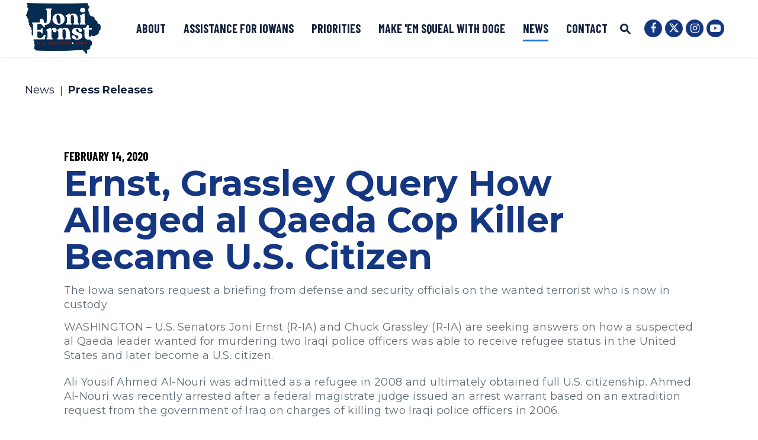

--- FILE ---
content_type: text/html; charset=utf-8
request_url: https://www.ernst.senate.gov/news/press-releases/ernst-grassley-query-how-alleged-al-qaeda-cop-killer-became-us-citizen
body_size: 15587
content:

<!DOCTYPE html>
<!--[if lt IE 7 ]><html lang="en" class="no-js ie ie6"> <![endif]-->
<!--[if IE 7 ]><html lang="en" class="no-js ie ie7"> <![endif]-->
<!--[if IE 8 ]><html lang="en" class="no-js ie ie8"> <![endif]-->
<!--[if IE 9 ]><html lang="en" class="no-js ie ie9"> <![endif]-->
<!--[if IE 10 ]><html lang="en" class="no-js ie ie10"> <![endif]-->
<!--[if IE 11 ]><html lang="en" class="no-js ie ie11"> <![endif]-->
<!--[if gt IE 11]><html lang="en" class="no-js ie"> <![endif]-->
<!--[if !(IE) ]><!-->
<html lang="en" class='no-js'>
  <!--<![endif]-->
  <head>
      <meta charset="utf-8">
      <meta name="viewport" content="width=device-width, initial-scale=1.0, viewport-fit=cover">
      <meta name="page-title" content="Ernst, Grassley Query How Alleged al Qaeda Cop Killer Became U.S. Citizen ">

  <title>Ernst, Grassley Query How Alleged al Qae... | U.S. Senator Joni Ernst</title>

      <link rel="canonical" href="https://www.ernst.senate.gov/news/press-releases/ernst-grassley-query-how-alleged-al-qaeda-cop-killer-became-us-citizen">

      
      
      
      <link rel="shortcut icon" href="/assets/images/favicon.ico">
      <link href="/assets/images/favicon.ico" rel="Icon" type="image/x-icon"/>
      <link rel="apple-touch-icon" sizes="180x180" href="/assets/images/apple-touch-icon.png">
      <link rel="icon" type="image/png" sizes="32x32" href="/assets/images/favicon-32x32.png">
      <link rel="icon" type="image/png" sizes="16x16" href="/assets/images/favicon-16x16.png">
      <link rel="manifest" href="/assets/images/site.webmanifest">
      <link rel="mask-icon" href="/assets/images/safari-pinned-tab.svg" color="#0075BF">
      <meta name="google-site-verification" content="pv4CBQ9zSlHM3SpPSKTboWn3pQG58gUeQls_3f8_rjM">
      <meta name="apple-mobile-web-app-title" content="Joni Ernst">
      <meta name="application-name" content="Joni Ernst">
      <meta name="msapplication-TileColor" content="#0075BF">
      <meta name="msapplication-config" content="/assets/images/browserconfig.xml">
      <meta name="theme-color" content="#0075BF">




  <meta name="twitter:card" content="summary_large_image"/>


  <meta name="twitter:title" content="Ernst, Grassley Query How Alleged al Qaeda Cop Killer Became U.S. Citizen  | U.S. Senator Joni Ernst of Iowa">


  <meta name="twitter:image" content="https://www.ernst.senate.gov/assets/images/sharelogo.png"/>

  <meta name="twitter:description" content="WASHINGTON – U.S. Senators Joni Ernst (R-IA) and Chuck Grassley (R-IA) are seeking answers on how a..."/>
      
      

    <meta property="og:url" content="https://www.ernst.senate.gov/news/press-releases/ernst-grassley-query-how-alleged-al-qaeda-cop-killer-became-us-citizen"/>



<meta property="og:image" content="https://www.ernst.senate.gov/assets/images/sharelogo.jpg"/>


<meta property="og:title" content="Ernst, Grassley Query How Alleged al Qaeda Cop Killer Became U.S. Citizen  | U.S. Senator Joni Ernst of Iowa"/>


<meta property="og:description" content="WASHINGTON – U.S. Senators Joni Ernst (R-IA) and Chuck Grassley (R-IA) are seeking answers on how a..."/>


      

        <meta name="date" content="2020-02-14">


<script>
  if (!application) var application = {};
  application = {
    "config": {
      "tinymce": {
        "plugins": {
          "selectvideo": {
            "player": "jwplayer", // should be set to "legacy" or "jwplayer" currently
            "youtube": true, // set to true to write the youtube tags for youtube videos
            "width": "100%", // set width and height on the containing element
            "height": "100%",
            "tracking": true
          }
        }
      }
    },
    "fn": { // deprecated mootools 1.2 stuff that we'll probably still use once we upgrade fully to 1.3
      "defined": function (obj) {
        return (obj != undefined);
      },
      "check": function (obj) {
        return !!(obj || obj === 0);
      }
    },
    "form": {
      "processed": "null",
    },
    "friendly_urls": false,
    "siteroot": "https://www.ernst.senate.gov/",
    "theme": "",
    "webroot": "https://www.ernst.senate.gov/",
    "assetWebroot": "https://www.ernst.senate.gov/",
  };
</script>

    
      <link rel="stylesheet" type="text/css" href="https://www.ernst.senate.gov/styles/common.css"/>

      <script src="https://www.ernst.senate.gov/scripts/vendor.js"></script>

      <script src="https://www.ernst.senate.gov/scripts/mootools.min.js"></script>

        <script type="text/javascript">
        var gRecaptchaReady = function () {
          let textarea = document.getElementById("g-recaptcha-response");
          if (!textarea)
            return;
          textarea.setAttribute("aria-hidden", "true");
          textarea.setAttribute("aria-label", "do not use");
          textarea.setAttribute("aria-readonly", "true");
        }
      </script>

<script src="https://assets.adobedtm.com/566dc2d26e4f/f8d2f26c1eac/launch-3a705652822d.min.js" async></script>

      
      
      <script>
        window.top['site_path'] = "BC88976E-37B8-45C0-B0B9-B997075D4735";
        window.top['SAM_META'] = {
          jquery: "",
          bootstrap: {
            major: ""
          }
        };
      </script>
      

  <link rel="preconnect" href="https://fonts.googleapis.com">
  <link rel="preconnect" href="https://fonts.gstatic.com" crossorigin>

  
  <link href="https://fonts.googleapis.com/css2?family=Barlow+Condensed:ital,wght@0,700;1,700&family=Montserrat:ital,wght@0,400;0,500;0,700;1,400;1,500;1,700&display=swap" rel="stylesheet">

      <link rel="stylesheet" href="https://maxcdn.bootstrapcdn.com/font-awesome/4.7.0/css/font-awesome.min.css"/>
  </head>

  

  <body data-transition="wrapper" class="body--internal noFooterMargin body--press_release">
    <!-- in sen-n -->
    <!--stopindex-->
          <div class="SiteLayout d-flex flex-column">
          <div class="SiteLayout__alert">
            <a href="#aria-skip-nav" class="SkipNav sr-only sr-only-focusable">Skip to content</a>

<div class="NewsAlert">
  <div class="NewsAlert__container NewsAlert__container--absolute container">
    <div class="NewsAlert__iconContainer">
        <div class="NewsAlert__icon" aria-hidden="true">
          <svg class="NewsAlert__iconShape" xmlns="http://www.w3.org/2000/svg" viewBox="0 0 100 100">
            <path d="M50,5A45,45,0,1,0,95,50,45,45,0,0,0,50,5Zm4.3,70H45.7V66.4h8.6Zm3.17-43.6L54.25,61.9H45.75L42.53,31.4V25H57.47Z"/>
          </svg>
        </div>
    </div>
  </div>


</div>
            
          </div>

        <div class="SiteLayout__container d-flex flex-column flex-grow-1">
          <div class="SiteLayout__navigation">
            <div class="SiteLayout__siteHeader">
<div class="SiteHeader">
<div class="SiteHeader__background"></div>

  <div  class="SiteHeader__layout">
    
    <div id="js-site-header"  class="SiteHeader__main">
      
      <div class="SiteHeader__logoContainer js-siteLogo">
        <a class="SiteHeader__logoLink"
          href="/"
          aria-label="U.S. Senator Joni Ernst Logo goes to Home Page">
          <div class="SiteHeader__logo">



<img src="/assets/images/logo.png" class="SiteLogo w-100 h-auto" title="Senator Ernst Website logo"/>          </div>
        </a>
      </div>

      <div class="SiteHeader__nav SiteHeader__navLinkContainer ml-auto h-100">
        <div class="SiteHeader__navItem h-100">

<div class="SiteNav h-100">
    
      <nav aria-label="Site Navigation" class="SiteNav__layout h-100">
        <div class="SiteNav__main  h-100">
          <ul class="SiteNav__linkList">

                


                <li class="SiteNav__item">
                  <a class="SiteNav__link align-items-center"
                    data-transition-selected-if="/about"
                    data-transition-selected-class="SiteNav__link--selected"
                    href="https://www.ernst.senate.gov/about"
                    tabindex="0">About</a>

                </li>

                


                <li class="SiteNav__item SiteNav__item--dropdown">
                  <a class="SiteNav__link align-items-center"
                    data-transition-selected-if="/assistance"
                    data-transition-selected-class="SiteNav__link--selected"
                    href="https://www.ernst.senate.gov/assistance"
                    tabindex="0">Assistance for Iowans</a>

                    <ul class="SiteNav__dropdown">


                          <li class="SiteNav__dropdownItem">
                            <a class="SiteNav__dropdownLink"
                              data-transition-selected-if="/assistance/casework"
                              data-transition-selected-class="SiteNav__dropdownLink--selected"
                              data-transition-selected-nestedIf = "/assistance/casework"
                              href="https://www.ernst.senate.gov/assistance/casework"
                              tabindex="0">Casework</a>
                          </li>


                          <li class="SiteNav__dropdownItem">
                            <a class="SiteNav__dropdownLink"
                              data-transition-selected-if="/assistance/traveling-office-hours"
                              data-transition-selected-class="SiteNav__dropdownLink--selected"
                              data-transition-selected-nestedIf = "/assistance/traveling-office-hours"
                              href="https://www.ernst.senate.gov/assistance/traveling-office-hours"
                              tabindex="0">Traveling Office Hours</a>
                          </li>


                          <li class="SiteNav__dropdownItem">
                            <a class="SiteNav__dropdownLink"
                              data-transition-selected-if="/assistance/visiting-dc"
                              data-transition-selected-class="SiteNav__dropdownLink--selected"
                              data-transition-selected-nestedIf = "/assistance/visiting-dc"
                              href="https://www.ernst.senate.gov/assistance/visiting-dc"
                              tabindex="0">Visiting Washington, D.C.</a>
                          </li>


                          <li class="SiteNav__dropdownItem">
                            <a class="SiteNav__dropdownLink"
                              data-transition-selected-if="/assistance/flag-requests"
                              data-transition-selected-class="SiteNav__dropdownLink--selected"
                              data-transition-selected-nestedIf = "/assistance/flag-requests"
                              href="https://www.ernst.senate.gov/assistance/flag-requests"
                              tabindex="0">Flag Requests</a>
                          </li>


                          <li class="SiteNav__dropdownItem">
                            <a class="SiteNav__dropdownLink"
                              data-transition-selected-if="/assistance/academy-nominations"
                              data-transition-selected-class="SiteNav__dropdownLink--selected"
                              data-transition-selected-nestedIf = "/assistance/academy-nominations"
                              href="https://www.ernst.senate.gov/assistance/academy-nominations"
                              tabindex="0">Academy Nominations</a>
                          </li>


                          <li class="SiteNav__dropdownItem">
                            <a class="SiteNav__dropdownLink"
                              data-transition-selected-if="/assistance/meeting-request"
                              data-transition-selected-class="SiteNav__dropdownLink--selected"
                              data-transition-selected-nestedIf = "/assistance/meeting-request"
                              href="https://www.ernst.senate.gov/assistance/meeting-request"
                              tabindex="0">Meeting Request</a>
                          </li>


                          <li class="SiteNav__dropdownItem">
                            <a class="SiteNav__dropdownLink"
                              data-transition-selected-if="/assistance/internships"
                              data-transition-selected-class="SiteNav__dropdownLink--selected"
                              data-transition-selected-nestedIf = "/assistance/internships"
                              href="https://www.ernst.senate.gov/assistance/internships"
                              tabindex="0">Internships</a>
                          </li>


                          <li class="SiteNav__dropdownItem">
                            <a class="SiteNav__dropdownLink"
                              data-transition-selected-if="/assistance/whistleblowers"
                              data-transition-selected-class="SiteNav__dropdownLink--selected"
                              data-transition-selected-nestedIf = "/assistance/whistleblowers"
                              href="https://www.ernst.senate.gov/assistance/whistleblowers"
                              tabindex="0">Whistleblowers</a>
                          </li>


                          <li class="SiteNav__dropdownItem">
                            <a class="SiteNav__dropdownLink"
                              data-transition-selected-if="/assistance/resources-for-veterans"
                              data-transition-selected-class="SiteNav__dropdownLink--selected"
                              data-transition-selected-nestedIf = "/assistance/resources-for-veterans"
                              href="https://www.ernst.senate.gov/assistance/resources-for-veterans"
                              tabindex="0">Resources For Veterans</a>
                          </li>


                          <li class="SiteNav__dropdownItem">
                            <a class="SiteNav__dropdownLink"
                              data-transition-selected-if="/assistance/agriculture-resources"
                              data-transition-selected-class="SiteNav__dropdownLink--selected"
                              data-transition-selected-nestedIf = "/assistance/agriculture-resources"
                              href="https://www.ernst.senate.gov/assistance/agriculture-resources"
                              tabindex="0">Agriculture Resources</a>
                          </li>


                          <li class="SiteNav__dropdownItem">
                            <a class="SiteNav__dropdownLink"
                              data-transition-selected-if="/expo"
                              data-transition-selected-class="SiteNav__dropdownLink--selected"
                              data-transition-selected-nestedIf = "/expo"
                              href="https://www.ernst.senate.gov/expo"
                              tabindex="0">Entrepreneur Expo</a>
                          </li>
                    </ul>
                </li>

                


                <li class="SiteNav__item">
                  <a class="SiteNav__link align-items-center"
                    data-transition-selected-if="/priorities"
                    data-transition-selected-class="SiteNav__link--selected"
                    href="https://www.ernst.senate.gov/priorities"
                    tabindex="0">Priorities</a>

                </li>

                


                <li class="SiteNav__item SiteNav__item--dropdown">
                  <a class="SiteNav__link align-items-center"
                    data-transition-selected-if="/make-em-squeal"
                    data-transition-selected-class="SiteNav__link--selected"
                    href="https://www.ernst.senate.gov/make-em-squeal"
                    tabindex="0">Make &#39;Em Squeal with DOGE</a>

                    <ul class="SiteNav__dropdown">


                          <li class="SiteNav__dropdownItem">
                            <a class="SiteNav__dropdownLink"
                              data-transition-selected-if="/make-em-squeal"
                              data-transition-selected-class="SiteNav__dropdownLink--selected"
                              data-transition-selected-nestedIf = "/make-em-squeal"
                              href="https://www.ernst.senate.gov/make-em-squeal"
                              tabindex="0">Squeal Awards</a>
                          </li>


                          <li class="SiteNav__dropdownItem">
                            <a class="SiteNav__dropdownLink"
                              data-transition-selected-if="/senate-doge-caucus-tipline"
                              data-transition-selected-class="SiteNav__dropdownLink--selected"
                              data-transition-selected-nestedIf = "/senate-doge-caucus-tipline"
                              href="https://www.ernst.senate.gov/senate-doge-caucus-tipline"
                              tabindex="0">Senate DOGE Caucus Tipline</a>
                          </li>
                    </ul>
                </li>

                


                <li class="SiteNav__item SiteNav__item--dropdown">
                  <a class="SiteNav__link align-items-center SiteNav__link--selected"
                    data-transition-selected-if="/news"
                    data-transition-selected-class="SiteNav__link--selected"
                    href="https://www.ernst.senate.gov/news"
                    tabindex="0">News</a>

                    <ul class="SiteNav__dropdown help">


                          <li class="SiteNav__dropdownItem">
                            <a class="SiteNav__dropdownLink SiteNav__dropdownLink--selected"
                              data-transition-selected-if="/news/press-releases"
                              data-transition-selected-class="SiteNav__dropdownLink--selected"
                              data-transition-selected-nestedIf = "/news/press-releases"
                              href="https://www.ernst.senate.gov/news/press-releases"
                              tabindex="0">Press Releases</a>
                          </li>


                          <li class="SiteNav__dropdownItem">
                            <a class="SiteNav__dropdownLink"
                              data-transition-selected-if="/news/columns"
                              data-transition-selected-class="SiteNav__dropdownLink--selected"
                              data-transition-selected-nestedIf = "/news/columns"
                              href="https://www.ernst.senate.gov/news/columns"
                              tabindex="0">Columns</a>
                          </li>


                          <li class="SiteNav__dropdownItem">
                            <a class="SiteNav__dropdownLink"
                              data-transition-selected-if="/news/videos"
                              data-transition-selected-class="SiteNav__dropdownLink--selected"
                              data-transition-selected-nestedIf = "/news/videos"
                              href="https://www.ernst.senate.gov/news/videos"
                              tabindex="0">Videos</a>
                          </li>
                    </ul>
                </li>

                


                <li class="SiteNav__item SiteNav__item--dropdown">
                  <a class="SiteNav__link align-items-center"
                    data-transition-selected-if="/contact"
                    data-transition-selected-class="SiteNav__link--selected"
                    href="https://www.ernst.senate.gov/contact"
                    tabindex="0">Contact</a>

                    <ul class="SiteNav__dropdown">


                          <li class="SiteNav__dropdownItem">
                            <a class="SiteNav__dropdownLink"
                              data-transition-selected-if="/contact/hear-from-joni"
                              data-transition-selected-class="SiteNav__dropdownLink--selected"
                              data-transition-selected-nestedIf = "/contact/hear-from-joni"
                              href="https://www.ernst.senate.gov/contact/hear-from-joni"
                              tabindex="0">Hear From Joni</a>
                          </li>


                          <li class="SiteNav__dropdownItem">
                            <a class="SiteNav__dropdownLink"
                              data-transition-selected-if="/contact/email-joni"
                              data-transition-selected-class="SiteNav__dropdownLink--selected"
                              data-transition-selected-nestedIf = "/contact/email-joni"
                              href="https://www.ernst.senate.gov/contact/email-joni"
                              tabindex="0">Email Joni</a>
                          </li>


                          <li class="SiteNav__dropdownItem">
                            <a class="SiteNav__dropdownLink"
                              data-transition-selected-if="/contact/office-locations"
                              data-transition-selected-class="SiteNav__dropdownLink--selected"
                              data-transition-selected-nestedIf = "/contact/office-locations"
                              href="https://www.ernst.senate.gov/contact/office-locations"
                              tabindex="0">Office Locations</a>
                          </li>
                    </ul>
                </li>
          </ul>
        </div>
      </nav>
</div>

<script>

  var topLevelLinks = document.querySelectorAll('.SiteNav__link');

  for (var i = 0; i < topLevelLinks.length; i++) {
    topLevelLinks[i].addEventListener('mouseover', function () {
      this
        .parentElement
        .classList
        .add('focus');
    });

    topLevelLinks[i].addEventListener('mouseleave', function () {
      this
        .parentElement
        .classList
        .remove('focus');
    });
  }
</script>        </div>
      </div>

      <div class="SiteHeader__nav  h-100">
        
        <div class="SiteHeader__search h-100">
<div id="SiteSearch" class="SiteNavSearch">

  <button class="SiteNavSearch__searchToggleButton"
              aria-label="Website search open"
              data-toggle-search="true"
              data-toggle-class="SiteHeader--searchMode"
              data-target="#js-site-header">

    <span class="SiteNavSearch__searchIcon"></span>
    <span class="sr-only">Website Search Open</span>
  </button>

  <div class="SiteNavSearch__searchOverlay">
    <form class="SiteNavSearch__searchForm" aria-label="search" role="search" method="get" action="/search">
      <input type="hidden" name="access" value="p"/>
      <input type="hidden" name="as_dt" value="i"/>
      <input type="hidden" name="as_epq" value=""/>

      <input type="hidden" name="as_eq" value=""/>
      <input type="hidden" name="as_lq" value=""/>
      <input type="hidden" name="as_occt" value="any"/>
      <input type="hidden" name="as_oq" value=""/>
      <input type="hidden" name="as_q" value=""/>
      <input type="hidden" name="as_sitesearch" value=""/>
      <input type="hidden" name="client" value="ernst"/>
      <input type="hidden" name="sntsp" value="0"/>
      <input type="hidden" name="filter" value="0"/>
      <input type="hidden" name="getfields" value=""/>
      <input type="hidden" name="lr" value=""/>
      <input type="hidden" name="num" value="15"/>
      <input type="hidden" name="numgm" value="3"/>
      <input type="hidden" name="oe" value="UTF8"/>
      <input type="hidden" name="output" value="xml_no_dtd"/>
      <input type="hidden" name="partialfields" value=""/>
      <input type="hidden" name="proxycustom" value=""/>
      <input type="hidden" name="proxyreload" value="0"/>
      <input type="hidden" name="proxystylesheet" value="default_frontend"/>
      <input type="hidden" name="requiredfields" value=""/>
      <input type="hidden" name="sitesearch" value=""/>
      <input type="hidden" name="sort" value="date:D:S:d1"/>
      <input type="hidden" name="start" value="0"/>
      <input type="hidden" name="ud" value="1"/>
      <div class="SiteNavSearch__searchFormContent">
        <input name="q" id="js-site-nav-search-input" class="SiteNavSearch__searchInput" type="text" placeholder="Search" aria-label="Site Search">
        <button class="SiteNavSearch__searchFormButton" type="submit">
          <span class="sr-only">Submit Site Search Query</span>
          <span class="SiteNavSearch__searchToggleIcon fa fa-search" aria-hidden="true"></span>
        </button>
      </div>
    </form>
    <button class="SiteNavSearch__searchToggleButton"
                aria-label="Website search"
                data-toggle-search="true"
                 data-toggle-class="SiteHeader--searchMode"
                data-target="#js-site-header">
      <span
                  class="SiteNavSearch__searchIconClose"
                  aria-hidden="true"></span>
      <span class="sr-only">Website Search</span>
    </button>
  </div>

</div>

<script>
  $(document).ready(function () {
    $('[data-toggle-class]').click(this, function () {

      var className = $(this).data('toggle-class');
      var target = $(this).data('target');
      var logoTarget = $('.js-siteLogo');

      var searchTarget = $('#SiteSearch');
      var hasClass = $(target).hasClass(className);

      $(target).toggleClass(className);
      $(searchTarget).toggleClass('SiteNavSearch--searchMode');

      $(logoTarget).toggleClass('SiteHeader__logoContainer--searchMode');

      if (hasClass) {
        $('#js-site-nav-search-input').val('');
        return;
      }

      $('#js-site-nav-search-input').focus();

    });
  });
</script>
        </div>

      </div>
    </div>

    
    <div class="SiteHeader__navSocialContainer h-100 ml-auto">
<ul class="SocialIcons d-flex" aria-label="Social media links">

  
    <li class="SocialIcons__item">
      <a class="SocialIcons__link SocialBubble" href="https://www.facebook.com/senjoniernst" target="_blank" rel="noreferrer">
        <i class="fa fa-facebook SocialBubble__icon SocialBubble__icon--facebook">
          <span class="sr-only">Senator Ernst Facebook</span>
        </i>
      </a>
    </li>

  
    <li class="SocialIcons__item">
      <a class="SocialIcons__link SocialBubble" href="https://twitter.com/SenJoniErnst" target="_blank" rel="noreferrer">
        <i class="fa SocialBubble__icon SocialBubble__icon--twitter">
          <svg xmlns="http://www.w3.org/2000/svg" viewBox="0 0 512 512"><path fill="#fff" d="M389.2 48h70.6L305.6 224.2 487 464H345L233.7 318.6 106.5 464H35.8L200.7 275.5 26.8 48H172.4L272.9 180.9 389.2 48zM364.4 421.8h39.1L151.1 88h-42L364.4 421.8z"/></svg>
          <span class="sr-only">Senator Ernst Twitter</span>
        </i>
      </a>
    </li>

  
    <li class="SocialIcons__item">
      <a class="SocialIcons__link SocialBubble" href="https://www.instagram.com/senjoniernst" target="_blank" rel="noreferrer">
        <i class="fa fa-instagram SocialBubble__icon SocialBubble__icon--instagram">
          <span class="sr-only">Senator Ernst Instagram</span>
        </i>
      </a>
    </li>

  
    <li class="SocialIcons__item">
      <a class="SocialIcons__link SocialBubble" href="https://www.youtube.com/channel/UCLwrmtF_84FIcK3TyMs4MIw" target="_blank" rel="noreferrer">
        <i class="fa fa-youtube-play SocialBubble__icon SocialBubble__icon--youtube">
          <span class="sr-only">Senator Ernst Youtube</span>
        </i>
      </a>
    </li>

</ul>
    </div>

  </div>
</div>
            </div>

            <div class="SiteLayout__mobileHeader">
<div class="MobileHeader">
  <div class="MobileHeader__bgColor"></div>
  <div class="MobileHeader__container container h-100">
    <div class="row no-gutters justify-content-between align-items-center h-100">

      <div class="MobileHeader__logo d-flex justify-content-center justify-self-stretch">
        <a class="MobileHeader__logoLink" href="/">
        <span class="sr-only">Home Logo Link</span>



<img src="/assets/images/logo.png" class="SiteLogo w-100 h-auto" title="Senator Ernst Website logo"/>        </a>
      </div>

      <button class="MobileHeader__icon MobileHeader__icon--search js-open-mobile-search h-100  col-auto ml-auto mr-4" aria-label="open site search" data-toggle="modal" data-target="#website-search">
        <svg xmlns="http://www.w3.org/2000/svg" viewBox="0 0 55.64 55.98"><path d="M55.64 49.53L36.57 30.46A19.84 19.84 0 005.8 5.81a19.85 19.85 0 0024.26 31.05L49.18 56zM10.74 29a12.85 12.85 0 1118.14 0 12.92 12.92 0 01-18.14 0z"/></svg>
      </button>

      <button class="js-open-mobile-nav MobileHeader__icon MobileHeader__icon--menu col-auto" aria-label="open mobile navigation">
        <span class="MobileHeader__mobileNavIcon">
          <span></span>
        </span>
      </button>

    </div>
  </div>
</div>
            </div>
          </div>

          <div id="aria-skip-nav"></div>
          <div class="SiteLayout__transitionContainer d-flex flex-column flex-grow-1" data-transition="container" data-transition-namespace="internal">
            
<script>
  if (!application) var application = {};
  application = {
    "config": {
      "tinymce": {
        "plugins": {
          "selectvideo": {
            "player": "jwplayer", // should be set to "legacy" or "jwplayer" currently
            "youtube": true, // set to true to write the youtube tags for youtube videos
            "width": "100%", // set width and height on the containing element
            "height": "100%",
            "tracking": true
          }
        }
      }
    },
    "fn": { // deprecated mootools 1.2 stuff that we'll probably still use once we upgrade fully to 1.3
      "defined": function (obj) {
        return (obj != undefined);
      },
      "check": function (obj) {
        return !!(obj || obj === 0);
      }
    },
    "form": {
      "processed": "null",
    },
    "friendly_urls": false,
    "siteroot": "https://www.ernst.senate.gov/",
    "theme": "",
    "webroot": "https://www.ernst.senate.gov/",
    "assetWebroot": "https://www.ernst.senate.gov/",
  };
</script>

            <div class="SiteLayout__main">




   
  <div class="Breadcrumbs Breadcrumbs--noBlockBanner ">
    <div class="container Breadcrumbs__layout">
      <ol class='Breadcrumbs__list'>
              <li class="Breadcrumbs__item">
                <a class="Breadcrumbs__link" href="https://www.ernst.senate.gov/news">News </a>
              </li>
              <li class="Breadcrumbs__item">
                <a class="Breadcrumbs__link" href="https://www.ernst.senate.gov/news/press-releases">Press Releases </a>
              </li>
      </ol>
    </div>
  </div>

  <div class="PageContent--pageTop">
    <div class="ReadingWidth">
      <time class="Heading--overline" datetime="February 14, 2020">
        <span class="sr-only">Published: </span>February 14, 2020
      </time>

      <div class="ArticleBlock">
        
        <h1 class="Heading--h1">
          <span class="Heading__title Heading__title--press">Ernst, Grassley Query How Alleged al Qaeda Cop Killer Became U.S. Citizen </span>
        </h1>
      </div>

      <div>
          <div class="mb-2">
            
            <p class="RawHTML">The Iowa senators request a briefing from defense and security officials on the wanted terrorist who is now in custody </p>
          </div>
      </div>
    </div>
  </div>

                <!--startindex-->
  
  <div class="container pt-2 PageContent">
    <div class="ReadingWidth">
      <div class="js-press-release RawHTML mb-5">
        <p>WASHINGTON – U.S. Senators Joni Ernst (R-IA) and Chuck Grassley (R-IA) are seeking answers on how a suspected al Qaeda leader wanted for murdering two Iraqi police officers was able to receive refugee status in the United States and later become a U.S. citizen.</p>
<p>Ali Yousif Ahmed Al-Nouri was admitted as a refugee in 2008 and ultimately obtained full U.S. citizenship. Ahmed Al-Nouri was recently arrested after a federal magistrate judge issued an arrest warrant based on an extradition request from the government of Iraq on charges of killing two Iraqi police officers in 2006.</p>
<p>In a letter to the State Department, FBI and U.S. Citizenship and Immigration Services, Ernst and Grassley requested a full briefing to better understand the circumstances surrounding Ahmed Al-Nouri’s entrance under the guise of a refugee, and the serious national security implications of allowing a member of a designated foreign terrorist organization to enter the U.S. and gain full citizenship.</p>
<p>Full text of the letter can be found <a href="http://www.grassley.senate.gov/cegernst-al-nouri-case">HERE</a> or below.</p>
<p>February 13, 2020</p>
<p>The Honorable Mike Pompeo</p>
<p>Secretary</p>
<p>U.S. Department of State</p>
<p>Washington, D.C. 20520</p>
<p> </p>
<p>The Honorable Christopher Wray</p>
<p>Director</p>
<p>Federal Bureau of Investigations</p>
<p>Washington, DC 20535</p>
<p> </p>
<p>The Honorable Mark Koumans                                                  </p>
<p>Acting Director                                                                                      </p>
<p>U.S. Citizenship and Immigration Services                                      </p>
<p>Washington, D.C. 20529                                                             </p>
<p> </p>
<p>Dear Secretary Pompeo, Director Wray, and Acting Director Koumans:</p>
<p>            The Department of Justice recently announced the arrest of Iraqi national Ali Yousif Ahmed Al-Nouri.<a name="_ftnref1" href="#_ftn1" title><sup>[1]</sup></a> An Iraqi judge issued an arrest warrant for Ahmed Al-Nouri, and a U.S. federal magistrate judge subsequently issued an arrest warrant based on a request by the Government of Iraq for his extradition.<a name="_ftnref2" href="#_ftn2" title><sup>[2]</sup></a>   </p>
<p>The Government of Iraq has alleged that Ahmed Al-Nouri murdered a Fallujah Police Directorate first lieutenant in June 2006 and another police officer of the same directorate in October 2006.<a name="_ftnref3" href="#_ftn3" title><sup>[3]</sup></a> Ahmed Al-Nouri is also alleged to be a leader of al-Qaeda in Al-Fallujah, Iraq.<a name="_ftnref4" href="#_ftn4" title><sup>[4]</sup></a> </p>
<p>According to news reports, Ahmed Al-Nouri entered the United States as a refugee in 2008.<a name="_ftnref5" href="#_ftn5" title><sup>[5]</sup></a>  He then became a lawful permanent resident of the United States. One news report goes on to say that Ahmed Al-Nouri became a naturalized United States citizen about two years ago.<a name="_ftnref6" href="#_ftn6" title><sup>[6]</sup></a> </p>
<p>To better understand the circumstances surrounding Ahmed Al-Nouri’s application for refugee status and the national security implications of allowing a member of a designated foreign terrorist organization into our country as a refugee, please provide a briefing on this case addressing the questions outlined below no later than February 27, 2020:</p>
<p><b>U.S. Department of State</b></p>
<ol>
<li>Please explain the vetting process through which Ali Yousif Ahmed Al-Nouri received a refugee visa.</li>
</ol><ol>
<li>Was Ahmed Al-Nouri ever subjected to additional screening associated with the refugee visa application? Was Ahmed Al-Nouri vetted through the Visa Security Program and was a Security Advisory Opinion ever requested and/or issued? </li>
</ol><ol>
<li>Did Ahmed Al-Nouri ever apply for any other U.S. visa before being granted a refugee visa? Did Ahmed Al-Nouri apply for visas using any aliases?</li>
</ol>
<p><b>Federal Bureau of Investigations</b></p>
<ol>
<li>When did Ahmed Al-Nouri come to the attention of the FBI and U.S. law enforcement?</li>
</ol><ol>
<li>Did the FBI know about Al-Nouri’s alleged ties to al-Qaeda before the request for extradition from the Government of Iraq? </li>
</ol>
<p><b>U.S. Citizenship and Immigration Services</b></p>
<ol>
<li>Please provide the background on Ahmed Al-Nouri regarding his immigration history, including his refugee visa, adjustment of status to a lawful permanent resident, and naturalization as a United States citizen. </li>
</ol><ol>
<li>Was there any indication during the applications processes that Ahmed Al-Nouri was or may have been a member of al-Qaeda?</li>
</ol>
<p>Thank you for your attention to this matter.  If you have any questions, please contact Drew Robinson of Senator Grassley’s staff or Corey Becker of Senator Ernst’s staff at (202) 224-5225.</p>
<p>                                                            Sincerely,</p>
<p>###</p>
      </div>


<div class="ShareButtons ShareButtons--center">
  <ul class="ShareButtons__list row m-n2" aria-label="Page sharing options">
    <li class="col-6 col-md-auto p-2 ShareButtons__item">
      <button aria-label="Print this page" class="ShareButtons__link js-sharetool js-print Button Button--ltGrey Button--block Button--sm">
        <i class="ShareButtons__linkIcon ShareButtons__linkIcon--accent fa fa-print mr-2" aria-hidden="true"></i> Print
      </button>
    </li>

    <li class="col-6 col-md-auto p-2 ShareButtons__item">
      <button aria-label="Share via Email" class="ShareButtons__link js-sharetool js-email Button Button--ltGrey Button--block Button--sm">
        <i class="ShareButtons__linkIcon ShareButtons__linkIcon--accent fa fa-envelope mr-2" aria-hidden="true"></i> Email
      </button>
    </li>

    <li class="col-6 col-md-auto p-2 ShareButtons__item">
      <button aria-label="Share to Facebook" class="ShareButtons__link ShareButtons__link--colorFacebook js-sharetool js-facebook Button Button--block Button--sm">
        <i class="ShareButtons__linkIcon fa fa-thumbs-up mr-2" aria-hidden="true"></i> Share
      </button>
    </li>

    <li class="col-6 col-md-auto p-2 ShareButtons__item">
      <button aria-label="Tweet this on Twitter" class="ShareButtons__link ShareButtons__link--colorTwitter js-sharetool js-tweet Button Button--block Button--sm">
        <i class="ShareButtons__linkIcon fa fa-twitter mr-2" aria-hidden="true"></i> Tweet
      </button>
    </li>
  </ul>
</div>
  <script type="text/javascript" class="deferred-script">
    $(function () {
      if ($('.js-sharetool')) {
        $('.js-sharetool').bind('click', function () {

          var shareLink = $(this).attr('data-link');
          var shareText = $(this).attr('data-text');

          if (!shareLink) {
            shareLink = window
              .location
              .href
              .replace(/\/?$/, '');
          }

          if (shareText) {
            shareText = 'text=' + shareText + '&';
          }
          var caption = "Check this out!"
          var link;
          var newWindow;

          if ($(this).hasClass('js-tweet')) {
            link = 'http://www.twitter.com/share?' + shareText + 'url=' + encodeURIComponent(shareLink);
            newWindow = window.open(link, 'twitter', "height=450,width=600");
          }


          if ($(this).hasClass('js-facebook')) {
            link = 'https://www.facebook.com/sharer/sharer.php?u=' + encodeURIComponent(shareLink) + '&display=popup';
            newWindow = window.open(link, 'facebook', "height=450,width=600");
          }

          if ($(this).hasClass('js-email')) {
            var lb = '%0D%0A';
            var body = 'From https://www.ernst.senate.gov/:' + lb + lb + caption + lb + lb + shareLink;
            window.location.href = 'mailto:?subject=' + caption + '&body=' + body;
          }

          if ($(this).hasClass('js-print')) {
            window.print();
          }
        });
      }
    });
  </script>

    </div>

  </div>


    <div class="container AdditionalContent">
      <div class="ReadingWidth">
        <div class="Heading--h4">
          <div class="Heading__title">Related Issues</div>
        </div>
        <div class="row align-items-end">
          <div class="col-12 col-md-12 pr-0">
            <ol>
                <li class="RelatedIssuesLink">

                  <a class="ButtonBlock__button Button Button--lg Button--textArrowRight h-100" href="https://www.ernst.senate.gov/priorities/national-defense">
                    <div class="Button__label">
                      <span class="Button__labelText">
                        National Defense</span></div>
                  </a>

                </li>
            </ol>
          </div>
          <div class="col-12 col-md-auto px-md-5 ml-auto mt-5">
  <div class="ArticleNav">


    <div class="row flex-direction-row m-n2 justify-content-between">

        <div class="col-6 col-sm-6 col-md-auto mr-auto mr-md-0 p-2">

          <a class="Button Button--paginationLeft Button--sm" href="https://www.ernst.senate.gov/news/press-releases/ernst-if-hardworking-iowa-families-have-to-manage-their-budgets-we-should-expect-the-same-from-washington">
            Previous
          </a>

        </div>

      <div class="col-6 col-sm-6 col-md-auto p-2 text-right m-0">
          <a class="Button Button--paginationRight Button--sm" href="https://www.ernst.senate.gov/news/press-releases/ernst-continues-fighting-to-lower-prescription-drug-costs-for-all-iowans">
            Next
          </a>
      </div>
    </div>
  </div>
          </div>
        </div>
      </div>
    </div>
                <!--stopindex-->
            </div>

            
<script async src="https://www.googletagmanager.com/gtag/js?id=G-Z4JPYLCGN6"></script>
<script>
  window.dataLayer = window.dataLayer || [];
  function gtag() {
    dataLayer.push(arguments);
  }
  gtag('js', new Date());

  gtag('config', 'G-Z4JPYLCGN6');
</script>

<script>
  if (typeof window.setupAnimations !== 'function') {
    window.setupAnimations = function () {
      window.animationsSet = true;
      $('[data-animate]').each(function (i) {
        var animationClass = "";
        var animationEl = $(this);
        var animationTriggerName = "";

        if (animationEl[0].hasAttribute('data-animate')) {
          animationClass = "animate-" + animationEl.data("animate");
          animationTriggerName = "js-trigger-" + i;
        } else if (animationTrigger[0].hasAttribute('data-animateChild')) {
          animationClass = "animate-" + animationTrigger.data("animatechild");
          animationTriggerName = "js-trigger-" + i;
        } else {
          return;
        }

        animationEl.addClass((animationClass));
        animationEl.addClass((animationTriggerName));

        // removed the toggleClass
        ScrollTrigger.create({
          id: animationTriggerName,
          trigger: '.' + animationTriggerName,
          start: 'top 80%',
          onEnter: function(self) {
            self.trigger.classList.add('visible');
          },
        });
      })
    }
  }

  $(function() {
    if (!window.animationsSet) setupAnimations();
  });
</script>

              <script>
                // fix for bootstrap tooltip hide/mootools hide collision
                $$('form input,form select,form textarea, input, .nav-tabs li a').each(function (item) {
                  if (typeof item.hide == 'function') {
                    item.hide = null;
                  }
                });

                Element.implement({
                  'slide': function (how, mode) {
                    return this;
                  }
                });
              </script>

<script>
  if (typeof window.internalLink !== 'function') {
    window.isInternalLink = function (href) {
      var isInternal =
        Boolean(href.match(new RegExp('^' + window.location.origin))) // 1: If same site domain
        || Boolean(href.match(/^\/[^\/]/)); // 2: If starts with a single / and not a double //

      return isInternal;
    }
  }

  if (typeof window.getParameterByName !== 'function') {
    window.getParameterByName = function (name, url = window.location.href) {
      name = name.replace(/[\[\]]/g, '\\$&');
      var regex = new RegExp('[?&]' + name + '(=([^&#]*)|&|#|$)'),
          results = regex.exec(url);
      if (!results) return null;
      if (!results[2]) return '';
      return decodeURIComponent(results[2].replace(/\+/g, ' '));
    }
  }

  if (typeof window.onLinkClick !== 'function') {
    window.onLinkClick = function () {
      $(function () {
        $('a').each(function () {
          var $this = $(this);

          if ($this.hasLinkClickEvent) return;

          var newWin = $this.hasClass('new-win');
          var senExit = $this.hasClass('sen-exit');
          var href = $this.attr('href');
          var target = getParameterByName('target', href);

          if (href && target == '_blank') {
            $this.on('click', function(event) {
              event.preventDefault();
              window.open(href, target);
            })
          } else if (href && href.charAt(0) == '#') {
            $this.click(function (e) {
              e.preventDefault();
              var targetName = this.getAttribute('href').replace('#', '');
              var targetElement = document.getElementById(targetName) || document.querySelector('[name="' + targetName + '"]');

              if (!targetElement) {
                return;
              }

              var offsetHeight = window.getStuckHeaderHeight() || 0;
              gsap.to(window, {duration: 1, scrollTo: {y: targetElement, offsetY: offsetHeight}, ease: 'power3'})
            });

            $this.hasLinkClickEvent = true;
          } else if (href) {
            if (isInternalLink(href)) {
              if (transitions) {
                $this.on('click', function(event) {
                  if (event.currentTarget.hasAttribute('data-modal-template')) return;
                  // If user help down modifier key during click they are opening in new tab/window
                  if (2 === event.which || event.metaKey || event.ctrlKey) return;
                  $('body').addClass('wait');
                })
              }
            }
          }
        });
      });
    }
  }

  $(function(){
    onLinkClick();
  });

</script>


<div id="fb-root"></div>
<script async defer crossorigin="anonymous" src="https://connect.facebook.net/en_US/sdk.js#xfbml=1&version=v10.0" nonce="7qGTTSrW"></script>

              <script>
                $('.RawHTML')
                  .find('iframe#player')
                  .wrap('<div class="video-width"><div class="embedded-video"></div></div>');
                $('.js-press-release')
                  .find('table')
                  .addClass('Table Table--striped')
                  .wrap('<div class="ReadingWidthBreakout overflow-x-auto overflow-scroll-x-shadow"><div class="container"></div></div>');

                // Clear focus state off of button 0.5s after clicking it
                $('.Button').click(function () {
                  var button = this;
                  setTimeout(function () {
                    button.blur();
                  }, 500);
                });
              </script>


                <div class="js-footer SiteLayout__footer">
<footer class="SiteFooter">
  <div class="SiteFooter__layout">
      
        <div class="SiteFooter__nav">
<nav class="FooterNav" aria-label="Footer Navigation">

  <ul class="FooterNav__linkList">






        <li class="FooterNav__item  ">
          <a data-transition-selected-if="/about"
            data-transition-selected-class="FooterNav__link--selected"

          class="FooterNav__link " href="https://www.ernst.senate.gov/about">
            About
          </a>
        </li>






        <li class="FooterNav__item  ">
          <a data-transition-selected-if="/assistance"
            data-transition-selected-class="FooterNav__link--selected"

          class="FooterNav__link " href="https://www.ernst.senate.gov/assistance">
            Assistance For Iowans
          </a>
        </li>






        <li class="FooterNav__item  ">
          <a data-transition-selected-if="/priorities"
            data-transition-selected-class="FooterNav__link--selected"

          class="FooterNav__link " href="https://www.ernst.senate.gov/priorities">
            Priorities
          </a>
        </li>






        <li class="FooterNav__item  ">
          <a data-transition-selected-if="/news"
            data-transition-selected-class="FooterNav__link--selected"

          class="FooterNav__link FooterNav__link--selected " href="https://www.ernst.senate.gov/news">
            News
          </a>
        </li>






        <li class="FooterNav__item  ">
          <a data-transition-selected-if="/contact"
            data-transition-selected-class="FooterNav__link--selected"

          class="FooterNav__link " href="https://www.ernst.senate.gov/contact">
            Contact
          </a>
        </li>






        <li class="FooterNav__item  FooterNav__item--showMobile">
          <a data-transition-selected-if="/privacy-policy"
            data-transition-selected-class="FooterNav__link--selected"

          class="FooterNav__link " href="https://www.ernst.senate.gov/privacy-policy">
            Privacy Policy
          </a>
        </li>
  </ul>



  <div class="FooterNav__socialIcons">
    <ul class="SocialIcons" aria-label="Social media links">
      
        <li class="SocialIcons__item">
          <a class="SocialIcons__link SocialBubble" href="https://www.facebook.com/senjoniernst" target="_blank" rel="noreferrer">
            <i class="fa fa-facebook SocialBubble__icon SocialBubble__icon--facebook">
              <span class="sr-only">Senator Ernst Facebook</span>
            </i>
          </a>
        </li>
      
        <li class="SocialIcons__item">
          <a class="SocialIcons__link SocialBubble" href="https://twitter.com/SenJoniErnst" target="_blank" rel="noreferrer">
            <i class="fa SocialBubble__icon SocialBubble__icon--twitter">
              <svg xmlns="http://www.w3.org/2000/svg" viewBox="0 0 512 512"><path fill="#fff" d="M389.2 48h70.6L305.6 224.2 487 464H345L233.7 318.6 106.5 464H35.8L200.7 275.5 26.8 48H172.4L272.9 180.9 389.2 48zM364.4 421.8h39.1L151.1 88h-42L364.4 421.8z"/></svg>
              <span class="sr-only">Senator Ernst Twitter</span>
            </i>
          </a>
        </li>
      
        <li class="SocialIcons__item">
          <a class="SocialIcons__link SocialBubble" href="https://www.instagram.com/senjoniernst" target="_blank" rel="noreferrer">
            <i class="fa fa-instagram SocialBubble__icon SocialBubble__icon--instagram">
              <span class="sr-only">Senator Ernst Instagram</span>
            </i>
          </a>
        </li>
      
        <li class="SocialIcons__item">
          <a class="SocialIcons__link SocialBubble" href="https://www.youtube.com/channel/UCLwrmtF_84FIcK3TyMs4MIw" target="_blank" rel="noreferrer">
            <i class="fa fa-youtube-play SocialBubble__icon SocialBubble__icon--youtube">
              <span class="sr-only">Senator Ernst Youtube</span>
            </i>
          </a>
        </li>
    </ul>
  </div>
</nav>
        </div>
 
  </div>
</footer>
              </div>


          </div>

<div class="MobileNav">
    <nav aria-label="Mobile Navigation" class="MobileNav__linksContainer container">
          <div class="MobileNav__item">
<a class="MobileNav__link" href="https://www.ernst.senate.gov/about">
              About
            </a>

          </div>
          <div class="MobileNav__item">
<a class="MobileNav__link js-mobile-dropdown-parent" href="https://www.ernst.senate.gov/assistance">
              Assistance for Iowans
            </a>

              <div class="js-mobile-dropdown MobileNav__subLinks">

                    <a class="MobileNav__subLink" href="https://www.ernst.senate.gov/assistance/casework">
                      <div class="MobileNav__subLink__label">
                        <span>Casework</span>
                      </div>
                    </a>


                    <a class="MobileNav__subLink" href="https://www.ernst.senate.gov/assistance/traveling-office-hours">
                      <div class="MobileNav__subLink__label">
                        <span>Traveling Office Hours</span>
                      </div>
                    </a>


                    <a class="MobileNav__subLink" href="https://www.ernst.senate.gov/assistance/visiting-dc">
                      <div class="MobileNav__subLink__label">
                        <span>Visiting Washington, D.C.</span>
                      </div>
                    </a>


                    <a class="MobileNav__subLink" href="https://www.ernst.senate.gov/assistance/flag-requests">
                      <div class="MobileNav__subLink__label">
                        <span>Flag Requests</span>
                      </div>
                    </a>


                    <a class="MobileNav__subLink" href="https://www.ernst.senate.gov/assistance/academy-nominations">
                      <div class="MobileNav__subLink__label">
                        <span>Academy Nominations</span>
                      </div>
                    </a>


                    <a class="MobileNav__subLink" href="https://www.ernst.senate.gov/assistance/meeting-request">
                      <div class="MobileNav__subLink__label">
                        <span>Meeting Request</span>
                      </div>
                    </a>


                    <a class="MobileNav__subLink" href="https://www.ernst.senate.gov/assistance/internships">
                      <div class="MobileNav__subLink__label">
                        <span>Internships</span>
                      </div>
                    </a>


                    <a class="MobileNav__subLink" href="https://www.ernst.senate.gov/assistance/whistleblowers">
                      <div class="MobileNav__subLink__label">
                        <span>Whistleblowers</span>
                      </div>
                    </a>


                    <a class="MobileNav__subLink" href="https://www.ernst.senate.gov/assistance/resources-for-veterans">
                      <div class="MobileNav__subLink__label">
                        <span>Resources For Veterans</span>
                      </div>
                    </a>


                    <a class="MobileNav__subLink" href="https://www.ernst.senate.gov/assistance/agriculture-resources">
                      <div class="MobileNav__subLink__label">
                        <span>Agriculture Resources</span>
                      </div>
                    </a>


                    <a class="MobileNav__subLink" href="https://www.ernst.senate.gov/expo">
                      <div class="MobileNav__subLink__label">
                        <span>Entrepreneur Expo</span>
                      </div>
                    </a>

              </div>
          </div>
          <div class="MobileNav__item">
<a class="MobileNav__link js-mobile-dropdown-parent" href="https://www.ernst.senate.gov/priorities">
              Priorities
            </a>

              <div class="js-mobile-dropdown MobileNav__subLinks">
              </div>
          </div>
          <div class="MobileNav__item">
<a class="MobileNav__link js-mobile-dropdown-parent" href="https://www.ernst.senate.gov/make-em-squeal">
              Make &#39;Em Squeal with DOGE
            </a>

              <div class="js-mobile-dropdown MobileNav__subLinks">

                    <a class="MobileNav__subLink" href="https://www.ernst.senate.gov/make-em-squeal">
                      <div class="MobileNav__subLink__label">
                        <span>Squeal Awards</span>
                      </div>
                    </a>


                    <a class="MobileNav__subLink" href="https://www.ernst.senate.gov/senate-doge-caucus-tipline">
                      <div class="MobileNav__subLink__label">
                        <span>Senate DOGE Caucus Tipline</span>
                      </div>
                    </a>

              </div>
          </div>
          <div class="MobileNav__item">
<a class="MobileNav__link js-mobile-dropdown-parent" href="https://www.ernst.senate.gov/news">
              News
            </a>

              <div class="js-mobile-dropdown MobileNav__subLinks">

                    <a class="MobileNav__subLink" href="https://www.ernst.senate.gov/news/press-releases">
                      <div class="MobileNav__subLink__label">
                        <span>Press Releases</span>
                      </div>
                    </a>


                    <a class="MobileNav__subLink" href="https://www.ernst.senate.gov/news/columns">
                      <div class="MobileNav__subLink__label">
                        <span>Columns</span>
                      </div>
                    </a>


                    <a class="MobileNav__subLink" href="https://www.ernst.senate.gov/news/videos">
                      <div class="MobileNav__subLink__label">
                        <span>Videos</span>
                      </div>
                    </a>

              </div>
          </div>
          <div class="MobileNav__item">
<a class="MobileNav__link js-mobile-dropdown-parent" href="https://www.ernst.senate.gov/contact">
              Contact
            </a>

              <div class="js-mobile-dropdown MobileNav__subLinks">

                    <a class="MobileNav__subLink" href="https://www.ernst.senate.gov/contact/hear-from-joni">
                      <div class="MobileNav__subLink__label">
                        <span>Hear From Joni</span>
                      </div>
                    </a>


                    <a class="MobileNav__subLink" href="https://www.ernst.senate.gov/contact/email-joni">
                      <div class="MobileNav__subLink__label">
                        <span>Email Joni</span>
                      </div>
                    </a>


                    <a class="MobileNav__subLink" href="https://www.ernst.senate.gov/contact/office-locations">
                      <div class="MobileNav__subLink__label">
                        <span>Office Locations</span>
                      </div>
                    </a>

              </div>
          </div>
    </nav>
</div>

<script>
  window.animatedMobileNavIn = gsap
    .timeline({paused: true})
    .set('.MobileNav__linksContainer', {overflowY: 'hidden'})
    .from('.MobileNav__item', {
      duration: 0.5,
      opacity: 0,
      translateY: 50,
      stagger: 0.1,
      ease: 'power3',
      clearProps: true
    }, '+=0.25')
    .set('.MobileNav__linksContainer', {overflowY: ''});

  //window.animatedMobileNavIn.set('.MobileHeader__mobileNavIcon', {border: '1px solid red'})

  window.animatedMobileNavOut = gsap
    .timeline({paused: true})
    .to('.MobileNav__item', {
      duration: 0.5,
      opacity: 0,
      translateY: -50,
      stagger: 0.05,
      ease: 'power3'
    });

  $(function () {
    // Control logic/animations of opening and closing of mobile nav
    var toggleMobileNav = function (state) {
      var navOverflowElement = document.querySelector('.MobileNav__linksContainer');

      if (state === 'open') {
        window.disableBodyScroll(navOverflowElement)

        var padding = function () {
          var newsAlert = $('.SiteLayout__alert').outerHeight();
          var siteHeader = $('.SiteLayout__navigation').outerHeight();
          return (newsAlert || 0) + (siteHeader || 0);
        }

        $('.MobileNav').css('paddingTop', function () {
          var paddingToAdd = padding();
          return paddingToAdd > 160
            ? 160
            : paddingToAdd;
        });
        window.disableBodyScroll(navOverflowElement)
        window
          .animatedMobileNavIn
          .play(0);
        document
          .body
          .classList
          .add('mobile-nav-open');
        gsap.to(window, {
          duration: 0.5,
          scrollTo: '.SiteHeader',
          ease: 'power3'
        });
      } else if (state === 'close') {
        window.enableBodyScroll(navOverflowElement);
        window
          .animatedMobileNavOut
          .play(0);
        document
          .body
          .classList
          .remove('mobile-nav-open');
      }
    };

    // Click handling for open/close of mobile nav
    $('.js-open-mobile-nav').click(function () {
      if (document.body.classList.contains('mobile-nav-open')) {
        toggleMobileNav('close')
      } else {
        toggleMobileNav('open')
      }
    });

    $('.js-open-mobile-search').click(function () {
      if (document.body.classList.contains('mobile-nav-open')) {
        toggleMobileNav('close')
      }
    });

    // Expand/Collapse Dropdowns and Handle repeat clicks on parents
    var clickAndClose = function () {
      $('.js-mobile-dropdown-parent').removeClass('active');
      toggleMobileNav('close');
      gsap.to('.js-mobile-dropdown', 0.2, {height: 0});
    };

    var onClickParent = function (event) {
      var parentLink = $(event.target);
      var dropdown = $(parentLink).next('.js-mobile-dropdown')[0];

      if (dropdown) {
        if ($(parentLink).hasClass('active')) {
          clickAndClose();
        } else {
          event.preventDefault();
          event.stopImmediatePropagation();
          $('.js-mobile-dropdown-parent').removeClass('active');
          $('.js-mobile-dropdown').each(function (index, element) {
            if (element === dropdown) 
              return;
            gsap.to(element, 0.6, {height: 0});
          })
          parentLink.addClass('active');
          gsap.set(dropdown, {height: "auto"});
          gsap.from(dropdown, 0.6, {height: 0});
          gsap.from(dropdown.querySelectorAll('.MobileNav__subLink'), {
            duration: 0.8,
            opacity: 0,
            scale: 0.5,
            stagger: 0.1,
            ease: 'power3'
          })
        }
      } else {
        clickAndClose()
      };
    };

    $('.MobileNav__link').click(onClickParent);
    $('.MobileNav__subLink').click(clickAndClose);
  });
</script>
          <div class="SiteLayout__loading">
            <div class="Loading">
              <div class="Loading__spinner">
                <div></div>
                <div></div>
                <div></div>
                <div></div>
              </div>
            </div>
          </div>
        </div>
      </div>


  



  <div class="BootstrapModal BootstrapModal--search modal fade" id="website-search" tabindex="-1" role="dialog" aria-labelledby="website-search-title">
    <div class="BootstrapModal__container modal-dialog" role="document">
      <div class="BootstrapModal__content modal-content">
        <div class="BootstrapModal__header align-items-center modal-header">
          <h2 id="website-search-title" class="BootstrapModal__headerTitle modal-title sr-only">website-search</h2>

        </div>

        <div class="BootstrapModal__body modal-body">
            <form aria-label="search" id="sitesearch" role="search" method="get" action="/search">
    <div class="MobileSearch">
      <div class="MobileSearch__layout">
        <label class="sr-only" for="q" >Site Search</label>
        <input class="MobileSearch__input" type="search" name="q" id="q" placeholder="Search" autofocus>
        <button class="MobileSearch__button" aria-label="submit search query" type="submit">
          <span class="fa fa-search" aria-hidden="true"></span>
        </button>
      </div>
      <button type="button" class="BootstrapModal__closeIcon" data-dismiss="modal" aria-label="Close search">
        <span class="CustomIcon__before--close" aria-hidden="true"></span>
      </button>
    </div>
  </form>

        </div>

      </div>
    </div>
  </div>

  <script>
    $('#website-search').on('shown.bs.modal', function () {
      $('[autofocus]').trigger('focus')
    })
  </script>

<script type="text/javascript">
  if (typeof window.makeStickyHeader !== 'function') {
    window.getStuckHeaderHeight = function () {
      var siteHeader = document.querySelector('.SiteHeader');
      var siteHeaderHeight = (siteHeader)
        ? siteHeader.offsetHeight
        : 0;
      var mobileHeader = document.querySelector('.MobileHeader');
      var mobileHeaderHeight = (mobileHeader)
        ? mobileHeader.offsetHeight
        : 0;

      // Get height of either desktop or mobile header, the not shown header will return 0
      return siteHeaderHeight + mobileHeaderHeight;
    }

    window.makeStickyHeader = function (containerProp) {
      window.madeStickyHeader = true;
      var container = containerProp || document;
      var siteHeader = document.querySelector('.SiteHeader');
      var mobileHeader = document.querySelector('.MobileHeader');

      ScrollTrigger.defaults({
        // uncomment to see debug markers
        //markers: true
      });

      // Pin SiteHeader when it hits the top of the viewport
      if (siteHeader) {
        ScrollTrigger.create({
          id: 'SiteHeader', // creates .pin-spacer-SiteHeader which we target in _SiteHeader.scss
          trigger: '.SiteLayout__siteHeader',
          endTrigger: ".SiteLayout__footer",
          start: "top top",
          end: "bottom top",
          pin: true,
          pinSpacing: false
        })
      }

      var siteHeaderInternal = document.querySelector('.body--internal .SiteHeader');
      var siteHeaderHome = document.querySelector('.body--home .SiteHeader');
      var banner = document.querySelector('.Block--static--bannerBackgroundImage:first-child, .Block--static--banner:first-child, .HomeHero');

      if (siteHeader) siteHeader.removeClass('stuck');
      if (mobileHeader) mobileHeader.removeClass('stuck');
      if (banner) {
        ScrollTrigger.create({
          trigger: banner,
          endTrigger: '.SiteLayout__container',
          start: '30% top',
          end: 'bottom top',
          onEnter: function() {
            $('.SiteHeader, .MobileHeader').addClass('stuck')
          },
          onLeaveBack: function() {
            $('.SiteHeader, .MobileHeader').removeClass('stuck')
          }
        })
      } else {
        if (siteHeader) siteHeader.addClass('stuck');
        if (mobileHeader) mobileHeader.addClass('stuck');
      }

      // Pin MobileHeader when it hits the top of the viewport
      if (mobileHeader) {
        ScrollTrigger.create({
          id: 'MobileHeader', // creates .pin-spacer-MobileHeader which we target in _MobileHeader.scss
          trigger: mobileHeader,
          endTrigger: ".SiteLayout__footer",
          start: "top top",
          pin: true,
          pinSpacing: false
        })
      }

      var mobileHeaderBgColor = document.querySelector('.MobileHeader__bgColor')
      if (mobileHeaderBgColor) {
        gsap.from(mobileHeaderBgColor, {
          clearProps: true,
          scrollTrigger: {
            id: 'MobileHeaderBackground',
            trigger: '.SiteLayout__navigation',
            start: "+=10px",
            end: "+=1px",
            scrub: 1
          }
        });
      }
    }
  }

  var prevBodyHeight = 0;
  if (window.polyfills) var resizeObserver = new window
    .polyfills
    .ResizeObserver(function (entries) {
      var newHeight = (entries[0].contentRect)
        ? entries[0].contentRect.height
        : 0;

      if (newHeight === prevBodyHeight)
        return;

      // If the height changed save it
      prevBodyHeight = newHeight;

      // If we have any scrollTriggers on window loop through and refresh them
      window.refreshScrollTriggers();
    })

  // start observing a DOM node
  $(function () {
    if (!window.madeStickyHeader)
      window.makeStickyHeader();
    resizeObserver.observe(document.body);
  });
</script>

        <script type="text/javascript">
          $(function () {
            $("script.deferred-script").each(function () {
              var text = $(this).text();
              eval(
                text == ''
                ? this.innerHTML
                : text);
            });
          });
          sen = true;
        </script>


  <script>
    
    var arrayify = function(list) {
      return Array.prototype.slice.call(list)
    };

    
    var runScript = function(originalElement) {
      var element = document.createElement('script');

      if (originalElement.attributes.length) {
        var attributes = arrayify(originalElement.attributes);

        attributes.forEach(function(attr) {
          element.setAttribute(attr.name, attr.value);
        });
      }
      element.textContent = originalElement.textContent;
      element.setAttribute('async', 'false');

      originalElement.replaceWith(element);
      return element;
    };

    var shouldPrevent = function(data) {
      if (data.el.hasAttribute('data-no-transition') || data.el.hasAttribute('data-modal-template')) return true;
      var targetUrl = data.href.replace(window.location.origin, '');
      if (targetUrl.test(/^(?:\/?assets)|(?:\/?imo)/)) return true;

      return false;
    }

    
    
    var transitionFormHandler = function(container) {
      var forms = container.querySelectorAll('form[method="get"]');
      if (forms.length) forms.forEach(function(form) {
        $(form).on('submit', function(event) {
          event.preventDefault();
          $('body').addClass('wait');
          var targetUrl = event.target.action;
          var targetQuery = $(this).serialize();
          $('.BootstrapModal').modal('hide');
          transitions.go(targetUrl + '?' + targetQuery);
        })
      })
    }

    var isIE = document.body.style.msTouchAction !== undefined;
    if (!isIE && transitions) {
      // Grab the prefers reduced media query.
      var mediaQuery = window.matchMedia("(prefers-reduced-motion: reduce)");

      // Check if the media query matches or is not available.
      if (!mediaQuery || mediaQuery.matches) {
        transitionsReducedMotion();
      } else {
        transitionsFullMotion();
      }

      // Adds an event listener to check for changes in the media query's value.
      mediaQuery.addEventListener("change", function() {
        if (mediaQuery.matches) {
          transitions.destroy();
          transitionsReducedMotion();
        } else {
          transitions.destroy();
          transitionsFullMotion();
        }
      });

      // When user has 'prefers-reduced-motion' turned on in their OS
      function transitionsReducedMotion() {
        transitions.init({
          preventRunning: true,
          timeout: 20000,
          schema: {
            prefix: 'data-transition'
          },
          prevent: shouldPrevent,
          transitions: [{
            name: 'default-transition',
            leave: function(data) {
              return gsap.timeline()
                .to(data.current.container, {
                  opacity: 0,
                  duration: 0.2,
                }, '<')
                .set('.SiteFooter', { opacity: 0 })
            },
            beforeLeave: function(data) {
              gsap.to(window, { duration: 1, scrollTo: {y: 0}, ease: 'power3'});
              return;
            },
            enter: function(data) {
              return gsap.timeline()
                .set(data.current.container, {position: 'absolute', opacity: 0})
                .from(data.next.container, {
                  opacity: 0,
                  duration: 0.2,
                }, '<')
                .to('.SiteFooter', {
                  opacity: 1,
                  duration: 0.1,
                }, '<')
                .set('.SiteFooter', { opacity: '' })
            },
          }],
        });

        transitionsGlobalHooks();
      };
      // For regular motion users
      function transitionsFullMotion() {
        // Remove below line and write custom transitions here
        transitionsReducedMotion();
      };

      function transitionsGlobalHooks() {
        transitions.hooks.before(function(data) {
          $('body').addClass('wait');
          $('.fc-tbx').remove(); // Clear Forms Builder validation errors

          // Allow Google Recaptcha script include to reinitialize
          if (typeof grecaptcha !== 'undefined') delete grecaptcha;
          if (typeof ___grecaptcha_cfg !== 'undefined') delete ___grecaptcha_cfg;
        });

        transitions.hooks.afterLeave(function(data) {
          // Sync body tags
          var newBodyTag = data.next.html.match(/<body.+? class="(.*?)"/i);
          if (newBodyTag) var newBodyClass = newBodyTag[1] || undefined;
          if (newBodyClass) document.body.className = newBodyClass;


          $('[data-transition-selected-if]').each(function (link) {
            var linkCondition = $(this).attr('data-transition-selected-if');
            var selectedClass = $(this).attr('data-transition-selected-class') || 'selected';

            $(this).removeClass(selectedClass);
            if (new RegExp('^' + linkCondition).test(window.location.pathname)) {
              var secondaryCondition = $(this).attr('data-transition-selected-nestedIf'),
                pathArr = window.location.pathname.split('/'),
                linkPathArr = secondaryCondition ? secondaryCondition.split('/') : " ";

              $(this).addClass(selectedClass);

              if (secondaryCondition && pathArr.length < 4 && window.location.pathname !== secondaryCondition) {
                $(this).removeClass(selectedClass);
              } else if (secondaryCondition && pathArr.length >= 4 && linkPathArr.length < 3) {
                $(this).removeClass(selectedClass);
              }
            }
          });

          // Sync NewsAlert content
          var newDocument = document.createRange().createContextualFragment(data.next.html);
          var newsAlert = newDocument.querySelector('.NewsAlert');
          var currentNewsAlert = document.querySelector('.NewsAlert');


          // Clean up any existing newsAlert Splide instance
          if (typeof window.destroyNewsAlertSplide === 'function') window.destroyNewsAlertSplide();

          if (newsAlert) {
            if (!currentNewsAlert.classList.contains('NewsAlert--hasContent') && newsAlert.classList.contains('NewsAlert--hasContent')) {
              currentNewsAlert.className = newsAlert.className || currentNewsAlert.className;
              currentNewsAlert.innerHTML = newsAlert.innerHTML || '';

              var newHeight = $(newsAlert).height();
              gsap.timeline()
                .from('.NewsAlert', {
                  height: 0,
                  duration: 0.5
                })
                .set('.NewsAlert', { height: '' })
            } else if (currentNewsAlert.classList.contains('NewsAlert--hasContent') && !newsAlert.classList.contains('NewsAlert--hasContent')) {
              var currentHeight = $(currentNewsAlert).height();
              gsap.timeline()
                .to('.NewsAlert', {
                  height: 0,
                  duration: 0.5
                })
                .call(function() {
                  currentNewsAlert.className = newsAlert.className || currentNewsAlert.className;
                  currentNewsAlert.innerHTML = newsAlert.innerHTML || '';
                })
                .set('.NewsAlert', { height: '' })

            } else {
              currentNewsAlert.className = newsAlert.className || currentNewsAlert.className;
              currentNewsAlert.innerHTML = newsAlert.innerHTML || '';
            }

            var scripts = currentNewsAlert.querySelectorAll('script');
            if (scripts && scripts.length) scripts.forEach(function(script) {runScript(script)});
          }
        });

        transitions.hooks.after(function(data) {
          $('body').removeClass('wait');

          // Recalculate ScrollTrigger values
          window.killScrollTriggers();
          window.madeStickyHeader = false;
          window.makeStickyHeader(data.next.container);
          window.animationsSet = false;
          window.setupAnimations(data.next.container);

          // Force load any scripts after page transition
          // Borrowed idea from swup.js:
          // https://github.com/swup/scripts-plugin/blob/master/src/index.js
          var scripts = data.next.container.querySelectorAll('script');
          if (scripts && scripts.length) scripts.forEach(function(script) {runScript(script)});

          transitionFormHandler(data.next.container);

          if (typeof ga !== 'undefined') {
            ga('set', 'page', window.location.pathname);
            ga('send', 'pageview');
          }
          if (typeof FB !== 'undefined') FB.XFBML.parse();
        });

        // Prefetching the top level pages after a couple seconds for faster response time on click
setTimeout(function() {
                  transitions.prefetch('https://www.ernst.senate.gov/about');
                }, 2000);setTimeout(function() {
                  transitions.prefetch('https://www.ernst.senate.gov/assistance');
                }, 3000);setTimeout(function() {
                  transitions.prefetch('https://www.ernst.senate.gov/priorities');
                }, 4000);setTimeout(function() {
                  transitions.prefetch('https://www.ernst.senate.gov/make-em-squeal');
                }, 5000);setTimeout(function() {
                  transitions.prefetch('https://www.ernst.senate.gov/news');
                }, 6000);setTimeout(function() {
                  transitions.prefetch('https://www.ernst.senate.gov/contact');
                }, 7000);
        transitionFormHandler(document);
      }
    }
  </script>
  </body>
</html>


--- FILE ---
content_type: text/html; charset=utf-8
request_url: https://www.ernst.senate.gov/about
body_size: 15508
content:

<!DOCTYPE html>
<!--[if lt IE 7 ]><html lang="en" class="no-js ie ie6"> <![endif]-->
<!--[if IE 7 ]><html lang="en" class="no-js ie ie7"> <![endif]-->
<!--[if IE 8 ]><html lang="en" class="no-js ie ie8"> <![endif]-->
<!--[if IE 9 ]><html lang="en" class="no-js ie ie9"> <![endif]-->
<!--[if IE 10 ]><html lang="en" class="no-js ie ie10"> <![endif]-->
<!--[if IE 11 ]><html lang="en" class="no-js ie ie11"> <![endif]-->
<!--[if gt IE 11]><html lang="en" class="no-js ie"> <![endif]-->
<!--[if !(IE) ]><!-->
<html lang="en" class='no-js'>
  <!--<![endif]-->
  <head>
      <meta charset="utf-8">
      <meta name="viewport" content="width=device-width, initial-scale=1.0, viewport-fit=cover">
      <meta name="page-title" content="About">




        <title>About | U.S. Senator Joni Ernst</title>

      <link rel="canonical" href="https://www.ernst.senate.gov/about">

      
      
      
      <link rel="shortcut icon" href="/assets/images/favicon.ico">
      <link href="/assets/images/favicon.ico" rel="Icon" type="image/x-icon"/>
      <link rel="apple-touch-icon" sizes="180x180" href="/assets/images/apple-touch-icon.png">
      <link rel="icon" type="image/png" sizes="32x32" href="/assets/images/favicon-32x32.png">
      <link rel="icon" type="image/png" sizes="16x16" href="/assets/images/favicon-16x16.png">
      <link rel="manifest" href="/assets/images/site.webmanifest">
      <link rel="mask-icon" href="/assets/images/safari-pinned-tab.svg" color="#0075BF">
      <meta name="google-site-verification" content="pv4CBQ9zSlHM3SpPSKTboWn3pQG58gUeQls_3f8_rjM">
      <meta name="apple-mobile-web-app-title" content="Joni Ernst">
      <meta name="application-name" content="Joni Ernst">
      <meta name="msapplication-TileColor" content="#0075BF">
      <meta name="msapplication-config" content="/assets/images/browserconfig.xml">
      <meta name="theme-color" content="#0075BF">




  <meta name="twitter:card" content="summary_large_image"/>


  <meta name="twitter:title" content="About | U.S. Senator Joni Ernst of Iowa">


  <meta name="twitter:image" content="https://www.ernst.senate.gov/assets/images/sharelogo.png"/>

  <meta name="twitter:description" content="The Official U.S. Senate website of Senator Joni Ernst of Iowa"/>
      
      

  <meta property="og:url" content="https://www.ernst.senate.gov/about"/>



<meta property="og:image" content="https://www.ernst.senate.gov/assets/images/sharelogo.jpg"/>


<meta property="og:title" content="About | U.S. Senator Joni Ernst of Iowa"/>


<meta property="og:description" content="The Official U.S. Senate website of Senator Joni Ernst of Iowa"/>

      



<script>
  if (!application) var application = {};
  application = {
    "config": {
      "tinymce": {
        "plugins": {
          "selectvideo": {
            "player": "jwplayer", // should be set to "legacy" or "jwplayer" currently
            "youtube": true, // set to true to write the youtube tags for youtube videos
            "width": "100%", // set width and height on the containing element
            "height": "100%",
            "tracking": true
          }
        }
      }
    },
    "fn": { // deprecated mootools 1.2 stuff that we'll probably still use once we upgrade fully to 1.3
      "defined": function (obj) {
        return (obj != undefined);
      },
      "check": function (obj) {
        return !!(obj || obj === 0);
      }
    },
    "form": {
      "processed": "null",
    },
    "friendly_urls": false,
    "siteroot": "https://www.ernst.senate.gov/",
    "theme": "",
    "webroot": "https://www.ernst.senate.gov/",
    "assetWebroot": "https://www.ernst.senate.gov/",
      "subPages": {
  "id": "42F5F5FC-4040-F985-52CD-26CBD5B79056",
  "parent": null,
  "label": "About",
  "uri": "https://www.ernst.senate.gov/about",
  "depth": 0,
  "order": 0,
  "key": "nomobile",
  "hidden": 0,
  "hide_from_listpage": 0,
  "type": "link",
  "preprocessed": "",
  "image": null,
  "description": null,
  "list_description": null,
  "header": null,
  "children": []
},
  };
</script>

    
      <link rel="stylesheet" type="text/css" href="https://www.ernst.senate.gov/styles/common.css"/>

      <script src="https://www.ernst.senate.gov/scripts/vendor.js"></script>

      <script src="https://www.ernst.senate.gov/scripts/mootools.min.js"></script>

        <script type="text/javascript">
        var gRecaptchaReady = function () {
          let textarea = document.getElementById("g-recaptcha-response");
          if (!textarea)
            return;
          textarea.setAttribute("aria-hidden", "true");
          textarea.setAttribute("aria-label", "do not use");
          textarea.setAttribute("aria-readonly", "true");
        }
      </script>

<script src="https://assets.adobedtm.com/566dc2d26e4f/f8d2f26c1eac/launch-3a705652822d.min.js" async></script>

      
      
      <script>
        window.top['site_path'] = "771001B3-A6B3-2B09-6BEE-20F472470943";
        window.top['SAM_META'] = {
          jquery: "",
          bootstrap: {
            major: ""
          }
        };
      </script>
      

  <link rel="preconnect" href="https://fonts.googleapis.com">
  <link rel="preconnect" href="https://fonts.gstatic.com" crossorigin>

  
  <link href="https://fonts.googleapis.com/css2?family=Barlow+Condensed:ital,wght@0,700;1,700&family=Montserrat:ital,wght@0,400;0,500;0,700;1,400;1,500;1,700&display=swap" rel="stylesheet">

      <link rel="stylesheet" href="https://maxcdn.bootstrapcdn.com/font-awesome/4.7.0/css/font-awesome.min.css"/>
  </head>

  

  <body data-transition="wrapper" class="body--internal body--block_editor">
    <!-- in sen-n -->
    <!--stopindex-->
          <div class="SiteLayout d-flex flex-column">
          <div class="SiteLayout__alert">
            <a href="#aria-skip-nav" class="SkipNav sr-only sr-only-focusable">Skip to content</a>

<div class="NewsAlert">
  <div class="NewsAlert__container NewsAlert__container--absolute container">
    <div class="NewsAlert__iconContainer">
        <div class="NewsAlert__icon" aria-hidden="true">
          <svg class="NewsAlert__iconShape" xmlns="http://www.w3.org/2000/svg" viewBox="0 0 100 100">
            <path d="M50,5A45,45,0,1,0,95,50,45,45,0,0,0,50,5Zm4.3,70H45.7V66.4h8.6Zm3.17-43.6L54.25,61.9H45.75L42.53,31.4V25H57.47Z"/>
          </svg>
        </div>
    </div>
  </div>


</div>
            
          </div>

        <div class="SiteLayout__container d-flex flex-column flex-grow-1">
          <div class="SiteLayout__navigation">
            <div class="SiteLayout__siteHeader">
<div class="SiteHeader">
<div class="SiteHeader__background"></div>

  <div  class="SiteHeader__layout">
    
    <div id="js-site-header"  class="SiteHeader__main">
      
      <div class="SiteHeader__logoContainer js-siteLogo">
        <a class="SiteHeader__logoLink"
          href="/"
          aria-label="U.S. Senator Joni Ernst Logo goes to Home Page">
          <div class="SiteHeader__logo">



<img src="/assets/images/logo.png" class="SiteLogo w-100 h-auto" title="Senator Ernst Website logo"/>          </div>
        </a>
      </div>

      <div class="SiteHeader__nav SiteHeader__navLinkContainer ml-auto h-100">
        <div class="SiteHeader__navItem h-100">

<div class="SiteNav h-100">
    
      <nav aria-label="Site Navigation" class="SiteNav__layout h-100">
        <div class="SiteNav__main  h-100">
          <ul class="SiteNav__linkList">

                


                <li class="SiteNav__item">
                  <a class="SiteNav__link align-items-center SiteNav__link--selected"
                    data-transition-selected-if="/about"
                    data-transition-selected-class="SiteNav__link--selected"
                    href="https://www.ernst.senate.gov/about"
                    tabindex="0">About</a>

                </li>

                


                <li class="SiteNav__item SiteNav__item--dropdown">
                  <a class="SiteNav__link align-items-center"
                    data-transition-selected-if="/assistance"
                    data-transition-selected-class="SiteNav__link--selected"
                    href="https://www.ernst.senate.gov/assistance"
                    tabindex="0">Assistance for Iowans</a>

                    <ul class="SiteNav__dropdown">


                          <li class="SiteNav__dropdownItem">
                            <a class="SiteNav__dropdownLink"
                              data-transition-selected-if="/assistance/casework"
                              data-transition-selected-class="SiteNav__dropdownLink--selected"
                              data-transition-selected-nestedIf = "/assistance/casework"
                              href="https://www.ernst.senate.gov/assistance/casework"
                              tabindex="0">Casework</a>
                          </li>


                          <li class="SiteNav__dropdownItem">
                            <a class="SiteNav__dropdownLink"
                              data-transition-selected-if="/assistance/traveling-office-hours"
                              data-transition-selected-class="SiteNav__dropdownLink--selected"
                              data-transition-selected-nestedIf = "/assistance/traveling-office-hours"
                              href="https://www.ernst.senate.gov/assistance/traveling-office-hours"
                              tabindex="0">Traveling Office Hours</a>
                          </li>


                          <li class="SiteNav__dropdownItem">
                            <a class="SiteNav__dropdownLink"
                              data-transition-selected-if="/assistance/visiting-dc"
                              data-transition-selected-class="SiteNav__dropdownLink--selected"
                              data-transition-selected-nestedIf = "/assistance/visiting-dc"
                              href="https://www.ernst.senate.gov/assistance/visiting-dc"
                              tabindex="0">Visiting Washington, D.C.</a>
                          </li>


                          <li class="SiteNav__dropdownItem">
                            <a class="SiteNav__dropdownLink"
                              data-transition-selected-if="/assistance/flag-requests"
                              data-transition-selected-class="SiteNav__dropdownLink--selected"
                              data-transition-selected-nestedIf = "/assistance/flag-requests"
                              href="https://www.ernst.senate.gov/assistance/flag-requests"
                              tabindex="0">Flag Requests</a>
                          </li>


                          <li class="SiteNav__dropdownItem">
                            <a class="SiteNav__dropdownLink"
                              data-transition-selected-if="/assistance/academy-nominations"
                              data-transition-selected-class="SiteNav__dropdownLink--selected"
                              data-transition-selected-nestedIf = "/assistance/academy-nominations"
                              href="https://www.ernst.senate.gov/assistance/academy-nominations"
                              tabindex="0">Academy Nominations</a>
                          </li>


                          <li class="SiteNav__dropdownItem">
                            <a class="SiteNav__dropdownLink"
                              data-transition-selected-if="/assistance/meeting-request"
                              data-transition-selected-class="SiteNav__dropdownLink--selected"
                              data-transition-selected-nestedIf = "/assistance/meeting-request"
                              href="https://www.ernst.senate.gov/assistance/meeting-request"
                              tabindex="0">Meeting Request</a>
                          </li>


                          <li class="SiteNav__dropdownItem">
                            <a class="SiteNav__dropdownLink"
                              data-transition-selected-if="/assistance/internships"
                              data-transition-selected-class="SiteNav__dropdownLink--selected"
                              data-transition-selected-nestedIf = "/assistance/internships"
                              href="https://www.ernst.senate.gov/assistance/internships"
                              tabindex="0">Internships</a>
                          </li>


                          <li class="SiteNav__dropdownItem">
                            <a class="SiteNav__dropdownLink"
                              data-transition-selected-if="/assistance/whistleblowers"
                              data-transition-selected-class="SiteNav__dropdownLink--selected"
                              data-transition-selected-nestedIf = "/assistance/whistleblowers"
                              href="https://www.ernst.senate.gov/assistance/whistleblowers"
                              tabindex="0">Whistleblowers</a>
                          </li>


                          <li class="SiteNav__dropdownItem">
                            <a class="SiteNav__dropdownLink"
                              data-transition-selected-if="/assistance/resources-for-veterans"
                              data-transition-selected-class="SiteNav__dropdownLink--selected"
                              data-transition-selected-nestedIf = "/assistance/resources-for-veterans"
                              href="https://www.ernst.senate.gov/assistance/resources-for-veterans"
                              tabindex="0">Resources For Veterans</a>
                          </li>


                          <li class="SiteNav__dropdownItem">
                            <a class="SiteNav__dropdownLink"
                              data-transition-selected-if="/assistance/agriculture-resources"
                              data-transition-selected-class="SiteNav__dropdownLink--selected"
                              data-transition-selected-nestedIf = "/assistance/agriculture-resources"
                              href="https://www.ernst.senate.gov/assistance/agriculture-resources"
                              tabindex="0">Agriculture Resources</a>
                          </li>


                          <li class="SiteNav__dropdownItem">
                            <a class="SiteNav__dropdownLink"
                              data-transition-selected-if="/expo"
                              data-transition-selected-class="SiteNav__dropdownLink--selected"
                              data-transition-selected-nestedIf = "/expo"
                              href="https://www.ernst.senate.gov/expo"
                              tabindex="0">Entrepreneur Expo</a>
                          </li>
                    </ul>
                </li>

                


                <li class="SiteNav__item">
                  <a class="SiteNav__link align-items-center"
                    data-transition-selected-if="/priorities"
                    data-transition-selected-class="SiteNav__link--selected"
                    href="https://www.ernst.senate.gov/priorities"
                    tabindex="0">Priorities</a>

                </li>

                


                <li class="SiteNav__item SiteNav__item--dropdown">
                  <a class="SiteNav__link align-items-center"
                    data-transition-selected-if="/make-em-squeal"
                    data-transition-selected-class="SiteNav__link--selected"
                    href="https://www.ernst.senate.gov/make-em-squeal"
                    tabindex="0">Make &#39;Em Squeal with DOGE</a>

                    <ul class="SiteNav__dropdown">


                          <li class="SiteNav__dropdownItem">
                            <a class="SiteNav__dropdownLink"
                              data-transition-selected-if="/make-em-squeal"
                              data-transition-selected-class="SiteNav__dropdownLink--selected"
                              data-transition-selected-nestedIf = "/make-em-squeal"
                              href="https://www.ernst.senate.gov/make-em-squeal"
                              tabindex="0">Squeal Awards</a>
                          </li>


                          <li class="SiteNav__dropdownItem">
                            <a class="SiteNav__dropdownLink"
                              data-transition-selected-if="/senate-doge-caucus-tipline"
                              data-transition-selected-class="SiteNav__dropdownLink--selected"
                              data-transition-selected-nestedIf = "/senate-doge-caucus-tipline"
                              href="https://www.ernst.senate.gov/senate-doge-caucus-tipline"
                              tabindex="0">Senate DOGE Caucus Tipline</a>
                          </li>
                    </ul>
                </li>

                


                <li class="SiteNav__item SiteNav__item--dropdown">
                  <a class="SiteNav__link align-items-center"
                    data-transition-selected-if="/news"
                    data-transition-selected-class="SiteNav__link--selected"
                    href="https://www.ernst.senate.gov/news"
                    tabindex="0">News</a>

                    <ul class="SiteNav__dropdown help">


                          <li class="SiteNav__dropdownItem">
                            <a class="SiteNav__dropdownLink"
                              data-transition-selected-if="/news/press-releases"
                              data-transition-selected-class="SiteNav__dropdownLink--selected"
                              data-transition-selected-nestedIf = "/news/press-releases"
                              href="https://www.ernst.senate.gov/news/press-releases"
                              tabindex="0">Press Releases</a>
                          </li>


                          <li class="SiteNav__dropdownItem">
                            <a class="SiteNav__dropdownLink"
                              data-transition-selected-if="/news/columns"
                              data-transition-selected-class="SiteNav__dropdownLink--selected"
                              data-transition-selected-nestedIf = "/news/columns"
                              href="https://www.ernst.senate.gov/news/columns"
                              tabindex="0">Columns</a>
                          </li>


                          <li class="SiteNav__dropdownItem">
                            <a class="SiteNav__dropdownLink"
                              data-transition-selected-if="/news/videos"
                              data-transition-selected-class="SiteNav__dropdownLink--selected"
                              data-transition-selected-nestedIf = "/news/videos"
                              href="https://www.ernst.senate.gov/news/videos"
                              tabindex="0">Videos</a>
                          </li>
                    </ul>
                </li>

                


                <li class="SiteNav__item SiteNav__item--dropdown">
                  <a class="SiteNav__link align-items-center"
                    data-transition-selected-if="/contact"
                    data-transition-selected-class="SiteNav__link--selected"
                    href="https://www.ernst.senate.gov/contact"
                    tabindex="0">Contact</a>

                    <ul class="SiteNav__dropdown">


                          <li class="SiteNav__dropdownItem">
                            <a class="SiteNav__dropdownLink"
                              data-transition-selected-if="/contact/hear-from-joni"
                              data-transition-selected-class="SiteNav__dropdownLink--selected"
                              data-transition-selected-nestedIf = "/contact/hear-from-joni"
                              href="https://www.ernst.senate.gov/contact/hear-from-joni"
                              tabindex="0">Hear From Joni</a>
                          </li>


                          <li class="SiteNav__dropdownItem">
                            <a class="SiteNav__dropdownLink"
                              data-transition-selected-if="/contact/email-joni"
                              data-transition-selected-class="SiteNav__dropdownLink--selected"
                              data-transition-selected-nestedIf = "/contact/email-joni"
                              href="https://www.ernst.senate.gov/contact/email-joni"
                              tabindex="0">Email Joni</a>
                          </li>


                          <li class="SiteNav__dropdownItem">
                            <a class="SiteNav__dropdownLink"
                              data-transition-selected-if="/contact/office-locations"
                              data-transition-selected-class="SiteNav__dropdownLink--selected"
                              data-transition-selected-nestedIf = "/contact/office-locations"
                              href="https://www.ernst.senate.gov/contact/office-locations"
                              tabindex="0">Office Locations</a>
                          </li>
                    </ul>
                </li>
          </ul>
        </div>
      </nav>
</div>

<script>

  var topLevelLinks = document.querySelectorAll('.SiteNav__link');

  for (var i = 0; i < topLevelLinks.length; i++) {
    topLevelLinks[i].addEventListener('mouseover', function () {
      this
        .parentElement
        .classList
        .add('focus');
    });

    topLevelLinks[i].addEventListener('mouseleave', function () {
      this
        .parentElement
        .classList
        .remove('focus');
    });
  }
</script>        </div>
      </div>

      <div class="SiteHeader__nav  h-100">
        
        <div class="SiteHeader__search h-100">
<div id="SiteSearch" class="SiteNavSearch">

  <button class="SiteNavSearch__searchToggleButton"
              aria-label="Website search open"
              data-toggle-search="true"
              data-toggle-class="SiteHeader--searchMode"
              data-target="#js-site-header">

    <span class="SiteNavSearch__searchIcon"></span>
    <span class="sr-only">Website Search Open</span>
  </button>

  <div class="SiteNavSearch__searchOverlay">
    <form class="SiteNavSearch__searchForm" aria-label="search" role="search" method="get" action="/search">
      <input type="hidden" name="access" value="p"/>
      <input type="hidden" name="as_dt" value="i"/>
      <input type="hidden" name="as_epq" value=""/>

      <input type="hidden" name="as_eq" value=""/>
      <input type="hidden" name="as_lq" value=""/>
      <input type="hidden" name="as_occt" value="any"/>
      <input type="hidden" name="as_oq" value=""/>
      <input type="hidden" name="as_q" value=""/>
      <input type="hidden" name="as_sitesearch" value=""/>
      <input type="hidden" name="client" value="ernst"/>
      <input type="hidden" name="sntsp" value="0"/>
      <input type="hidden" name="filter" value="0"/>
      <input type="hidden" name="getfields" value=""/>
      <input type="hidden" name="lr" value=""/>
      <input type="hidden" name="num" value="15"/>
      <input type="hidden" name="numgm" value="3"/>
      <input type="hidden" name="oe" value="UTF8"/>
      <input type="hidden" name="output" value="xml_no_dtd"/>
      <input type="hidden" name="partialfields" value=""/>
      <input type="hidden" name="proxycustom" value=""/>
      <input type="hidden" name="proxyreload" value="0"/>
      <input type="hidden" name="proxystylesheet" value="default_frontend"/>
      <input type="hidden" name="requiredfields" value=""/>
      <input type="hidden" name="sitesearch" value=""/>
      <input type="hidden" name="sort" value="date:D:S:d1"/>
      <input type="hidden" name="start" value="0"/>
      <input type="hidden" name="ud" value="1"/>
      <div class="SiteNavSearch__searchFormContent">
        <input name="q" id="js-site-nav-search-input" class="SiteNavSearch__searchInput" type="text" placeholder="Search" aria-label="Site Search">
        <button class="SiteNavSearch__searchFormButton" type="submit">
          <span class="sr-only">Submit Site Search Query</span>
          <span class="SiteNavSearch__searchToggleIcon fa fa-search" aria-hidden="true"></span>
        </button>
      </div>
    </form>
    <button class="SiteNavSearch__searchToggleButton"
                aria-label="Website search"
                data-toggle-search="true"
                 data-toggle-class="SiteHeader--searchMode"
                data-target="#js-site-header">
      <span
                  class="SiteNavSearch__searchIconClose"
                  aria-hidden="true"></span>
      <span class="sr-only">Website Search</span>
    </button>
  </div>

</div>

<script>
  $(document).ready(function () {
    $('[data-toggle-class]').click(this, function () {

      var className = $(this).data('toggle-class');
      var target = $(this).data('target');
      var logoTarget = $('.js-siteLogo');

      var searchTarget = $('#SiteSearch');
      var hasClass = $(target).hasClass(className);

      $(target).toggleClass(className);
      $(searchTarget).toggleClass('SiteNavSearch--searchMode');

      $(logoTarget).toggleClass('SiteHeader__logoContainer--searchMode');

      if (hasClass) {
        $('#js-site-nav-search-input').val('');
        return;
      }

      $('#js-site-nav-search-input').focus();

    });
  });
</script>
        </div>

      </div>
    </div>

    
    <div class="SiteHeader__navSocialContainer h-100 ml-auto">
<ul class="SocialIcons d-flex" aria-label="Social media links">

  
    <li class="SocialIcons__item">
      <a class="SocialIcons__link SocialBubble" href="https://www.facebook.com/senjoniernst" target="_blank" rel="noreferrer">
        <i class="fa fa-facebook SocialBubble__icon SocialBubble__icon--facebook">
          <span class="sr-only">Senator Ernst Facebook</span>
        </i>
      </a>
    </li>

  
    <li class="SocialIcons__item">
      <a class="SocialIcons__link SocialBubble" href="https://twitter.com/SenJoniErnst" target="_blank" rel="noreferrer">
        <i class="fa SocialBubble__icon SocialBubble__icon--twitter">
          <svg xmlns="http://www.w3.org/2000/svg" viewBox="0 0 512 512"><path fill="#fff" d="M389.2 48h70.6L305.6 224.2 487 464H345L233.7 318.6 106.5 464H35.8L200.7 275.5 26.8 48H172.4L272.9 180.9 389.2 48zM364.4 421.8h39.1L151.1 88h-42L364.4 421.8z"/></svg>
          <span class="sr-only">Senator Ernst Twitter</span>
        </i>
      </a>
    </li>

  
    <li class="SocialIcons__item">
      <a class="SocialIcons__link SocialBubble" href="https://www.instagram.com/senjoniernst" target="_blank" rel="noreferrer">
        <i class="fa fa-instagram SocialBubble__icon SocialBubble__icon--instagram">
          <span class="sr-only">Senator Ernst Instagram</span>
        </i>
      </a>
    </li>

  
    <li class="SocialIcons__item">
      <a class="SocialIcons__link SocialBubble" href="https://www.youtube.com/channel/UCLwrmtF_84FIcK3TyMs4MIw" target="_blank" rel="noreferrer">
        <i class="fa fa-youtube-play SocialBubble__icon SocialBubble__icon--youtube">
          <span class="sr-only">Senator Ernst Youtube</span>
        </i>
      </a>
    </li>

</ul>
    </div>

  </div>
</div>
            </div>

            <div class="SiteLayout__mobileHeader">
<div class="MobileHeader">
  <div class="MobileHeader__bgColor"></div>
  <div class="MobileHeader__container container h-100">
    <div class="row no-gutters justify-content-between align-items-center h-100">

      <div class="MobileHeader__logo d-flex justify-content-center justify-self-stretch">
        <a class="MobileHeader__logoLink" href="/">
        <span class="sr-only">Home Logo Link</span>



<img src="/assets/images/logo.png" class="SiteLogo w-100 h-auto" title="Senator Ernst Website logo"/>        </a>
      </div>

      <button class="MobileHeader__icon MobileHeader__icon--search js-open-mobile-search h-100  col-auto ml-auto mr-4" aria-label="open site search" data-toggle="modal" data-target="#website-search">
        <svg xmlns="http://www.w3.org/2000/svg" viewBox="0 0 55.64 55.98"><path d="M55.64 49.53L36.57 30.46A19.84 19.84 0 005.8 5.81a19.85 19.85 0 0024.26 31.05L49.18 56zM10.74 29a12.85 12.85 0 1118.14 0 12.92 12.92 0 01-18.14 0z"/></svg>
      </button>

      <button class="js-open-mobile-nav MobileHeader__icon MobileHeader__icon--menu col-auto" aria-label="open mobile navigation">
        <span class="MobileHeader__mobileNavIcon">
          <span></span>
        </span>
      </button>

    </div>
  </div>
</div>
            </div>
          </div>

          <div id="aria-skip-nav"></div>
          <div class="SiteLayout__transitionContainer d-flex flex-column flex-grow-1" data-transition="container" data-transition-namespace="internal">
            
<script>
  if (!application) var application = {};
  application = {
    "config": {
      "tinymce": {
        "plugins": {
          "selectvideo": {
            "player": "jwplayer", // should be set to "legacy" or "jwplayer" currently
            "youtube": true, // set to true to write the youtube tags for youtube videos
            "width": "100%", // set width and height on the containing element
            "height": "100%",
            "tracking": true
          }
        }
      }
    },
    "fn": { // deprecated mootools 1.2 stuff that we'll probably still use once we upgrade fully to 1.3
      "defined": function (obj) {
        return (obj != undefined);
      },
      "check": function (obj) {
        return !!(obj || obj === 0);
      }
    },
    "form": {
      "processed": "null",
    },
    "friendly_urls": false,
    "siteroot": "https://www.ernst.senate.gov/",
    "theme": "",
    "webroot": "https://www.ernst.senate.gov/",
    "assetWebroot": "https://www.ernst.senate.gov/",
      "subPages": {
  "id": "42F5F5FC-4040-F985-52CD-26CBD5B79056",
  "parent": null,
  "label": "About",
  "uri": "https://www.ernst.senate.gov/about",
  "depth": 0,
  "order": 0,
  "key": "nomobile",
  "hidden": 0,
  "hide_from_listpage": 0,
  "type": "link",
  "preprocessed": "",
  "image": null,
  "description": null,
  "list_description": null,
  "header": null,
  "children": []
},
  };
</script>

            <div class="SiteLayout__main">




                <!--startindex-->





<div class="Blocks">
            <div class="Block Block--static--banner Block--width--full Block--backgroundColor--default Block--textColor--default Block--textFamily--default mb-5">
  <div class="Block__content">
    

<div data-editor-modifier="left,right,leftCentered,left--noHeading,right--noHeading,left--noHeading" class="Banner Banner--leftCentered">
  <div class="Banner__content">
    <div class="Banner__imageContainer">
      <div class="Banner__shadow"></div> 
      <div class="Banner__backgroundColor"></div>
        <div class="Banner__backgroundSize"></div>
        <div
            class="Banner__background Banner__noTransformOnMobile"
            data-editor-background="background"
            style="background-image: url('https://www.ernst.senate.gov/imo/media/image/Ernst%20Website%20About%20Photo.jpg')"
          ></div>
    </div>
    <div class="Banner__contentContainer">
      <div class="Banner__headingContainer">
      
      
        
       <h1
          data-editor-text="title"
          data-placeholder="Heading Text"
          class="Heading--banner">
          About Joni<br>
        </h1> 

      </div>
        <div
          data-animate="sliderleft"
          data-editor-column="body"
          data-placeholder="Body text"
          class="Banner__text">
          <div class="Block Block--static--equalColumns Block--width--full Block--backgroundColor--default Block--textColor--default Block--textFamily--default mt-4">
  <div class="Block__content">
    
<div data-editor-modifier="revSpacing5,revSpacing4,revSpacing3,revSpacing1,revSpacing0,spacing5,spacing4,spacing3,spacing1,spacing0" class="EqualColumns EqualColumns--spacing0 row">
    <div data-editor-repeat="columns" data-editor-repeat-label="Column" class="EqualColumns__col col-12 col-lg">
      <div data-editor-column="content" data-editor-repeat-var>
        <div class="Block Block--paragraph Block--width--full Block--backgroundColor--default Block--textColor--default Block--textFamily--default">
  <div class="Block__content">
    <div class="Paragraph Paragraph--variant--default Paragraph--textAlign--left RawHTML">
  <p><b>Born</b></p>
</div>

  </div>
</div>
<div class="Block Block--paragraph Block--width--full Block--backgroundColor--default Block--textColor--default Block--textFamily--default">
  <div class="Block__content">
    <div class="Paragraph Paragraph--variant--default Paragraph--textAlign--left RawHTML">
  <p>July 1, 1970 in Red Oak</p>
</div>

  </div>
</div>

      </div>
    </div>
    <div data-editor-repeat="columns" data-editor-repeat-label="Column" class="EqualColumns__col col-12 col-lg">
      <div data-editor-column="content" data-editor-repeat-var>
        <div class="Block Block--paragraph Block--width--full Block--backgroundColor--default Block--textColor--default Block--textFamily--default">
  <div class="Block__content">
    <div class="Paragraph Paragraph--variant--default Paragraph--textAlign--left RawHTML">
  <p><b>Residence</b></p>
</div>

  </div>
</div>
<div class="Block Block--paragraph Block--width--full Block--backgroundColor--default Block--textColor--default Block--textFamily--default">
  <div class="Block__content">
    <div class="Paragraph Paragraph--variant--default Paragraph--textAlign--left RawHTML">
  <p>Red Oak, Iowa</p>
</div>

  </div>
</div>

      </div>
    </div>
</div>

  </div>
</div>
<div class="Block Block--paragraph Block--width--full Block--backgroundColor--default Block--textColor--default Block--textFamily--default mt-4">
  <div class="Block__content">
    <div class="Paragraph Paragraph--variant--default Paragraph--textAlign--left RawHTML">
  <p><b>Committees</b></p>
</div>

  </div>
</div>
<div class="Block Block--paragraph Block--width--normal Block--backgroundColor--default Block--textColor--default Block--textFamily--default">
  <div class="Block__content">
    <div class="Paragraph Paragraph--variant--default Paragraph--textAlign--left RawHTML">
  <p>• Armed Services</p>
</div>

  </div>
</div>
<div class="Block Block--paragraph Block--width--normal Block--backgroundColor--default Block--textColor--default Block--textFamily--default">
  <div class="Block__content">
    <div class="Paragraph Paragraph--variant--default Paragraph--textAlign--left RawHTML">
  <p>&nbsp; &nbsp;- Emerging Threats and Capabilities (Chair)</p>
</div>

  </div>
</div>
<div class="Block Block--paragraph Block--width--normal Block--backgroundColor--default Block--textColor--default Block--textFamily--default">
  <div class="Block__content">
    <div class="Paragraph Paragraph--variant--default Paragraph--textAlign--left RawHTML">
  <p>&nbsp; &nbsp;- Cybersecurity</p>
</div>

  </div>
</div>
<div class="Block Block--paragraph Block--width--normal Block--backgroundColor--default Block--textColor--default Block--textFamily--default">
  <div class="Block__content">
    <div class="Paragraph Paragraph--variant--default Paragraph--textAlign--left RawHTML">
  <p>&nbsp; &nbsp;- Personnel</p>
</div>

  </div>
</div>
<div class="Block Block--paragraph Block--width--normal Block--backgroundColor--default Block--textColor--default Block--textFamily--default">
  <div class="Block__content">
    <div class="Paragraph Paragraph--variant--default Paragraph--textAlign--left RawHTML">
  <p>• Agriculture, Nutrition, and Forestry</p>
</div>

  </div>
</div>
<div class="Block Block--paragraph Block--width--normal Block--backgroundColor--default Block--textColor--default Block--textFamily--default">
  <div class="Block__content">
    <div class="Paragraph Paragraph--variant--default Paragraph--textAlign--left RawHTML">
  <p>&nbsp; &nbsp;- Rural Development, Energy, and Credit (Chair)</p>
</div>

  </div>
</div>
<div class="Block Block--paragraph Block--width--normal Block--backgroundColor--default Block--textColor--default Block--textFamily--default">
  <div class="Block__content">
    <div class="Paragraph Paragraph--variant--default Paragraph--textAlign--left RawHTML">
  <p>&nbsp; &nbsp;- Conservation, Forestry, Natural Resources, and Biotechnology&nbsp;</p>
</div>

  </div>
</div>
<div class="Block Block--paragraph Block--width--normal Block--backgroundColor--default Block--textColor--default Block--textFamily--default">
  <div class="Block__content">
    <div class="Paragraph Paragraph--variant--default Paragraph--textAlign--left RawHTML">
  <p>&nbsp; &nbsp;- Livestock, Dairy, Poultry, and Food Safety</p>
</div>

  </div>
</div>
<div class="Block Block--paragraph Block--width--normal Block--backgroundColor--default Block--textColor--default Block--textFamily--default">
  <div class="Block__content">
    <div class="Paragraph Paragraph--variant--default Paragraph--textAlign--left RawHTML">
  <p>• Homeland Security and Government Affairs</p>
</div>

  </div>
</div>
<div class="Block Block--paragraph Block--width--normal Block--backgroundColor--default Block--textColor--default Block--textFamily--default">
  <div class="Block__content">
    <div class="Paragraph Paragraph--variant--default Paragraph--textAlign--left RawHTML">
  <p>&nbsp; &nbsp;-&nbsp;Border Management, Federal Workforce, and Regulatory Affairs</p>
</div>

  </div>
</div>
<div class="Block Block--paragraph Block--width--normal Block--backgroundColor--default Block--textColor--default Block--textFamily--default">
  <div class="Block__content">
    <div class="Paragraph Paragraph--variant--default Paragraph--textAlign--left RawHTML">
  <p>&nbsp; &nbsp;- Disaster Management, District of Columbia, and Census</p>
</div>

  </div>
</div>
<div class="Block Block--paragraph Block--width--full Block--backgroundColor--default Block--textColor--default Block--textFamily--default">
  <div class="Block__content">
    <div class="Paragraph Paragraph--variant--default Paragraph--textAlign--left RawHTML">
  <p>• Small Business &amp; Entrepreneurship (Chair) <br></p>
</div>

  </div>
</div>
<div class="Block Block--paragraph Block--width--full Block--backgroundColor--default Block--textColor--default Block--textFamily--default mt-4">
  <div class="Block__content">
    <div class="Paragraph Paragraph--variant--default Paragraph--textAlign--left RawHTML">
  <p><b>Education</b></p>
</div>

  </div>
</div>
<div class="Block Block--paragraph Block--width--full Block--backgroundColor--default Block--textColor--default Block--textFamily--default">
  <div class="Block__content">
    <div class="Paragraph Paragraph--variant--default Paragraph--textAlign--left RawHTML">
  <p>• Iowa State University (B.A.)</p>
</div>

  </div>
</div>
<div class="Block Block--paragraph Block--width--full Block--backgroundColor--default Block--textColor--default Block--textFamily--default">
  <div class="Block__content">
    <div class="Paragraph Paragraph--variant--default Paragraph--textAlign--left RawHTML">
  <p>• Columbus State University (M.PA.)</p>
</div>

  </div>
</div>
<div class="Block Block--button Block--width--full Block--backgroundColor--default Block--textColor--default Block--textFamily--default mt-4">
  <div class="Block__content">
    




<div class="ButtonBlock row  justify-content-start">


  <!-- Overwriting the col class for the image btns -->


    <div data-animate="btn--red" class="ButtonBlock__col col-auto">
      <a class="ButtonBlock__button Button Button--md Button--red h-100"
        href="https://www.ernst.senate.gov/imo/media/image/Ernst Headshot.jpg"
        target="_blank"
        rel="">


        <div class="Button__label"><span class="Button__labelText">Download Official Photo</span></div>

      </a>
    </div>
</div>




  </div>
</div>

        </div>
    </div>
  </div>
</div>



<script>
$('.Heading--banner a').attr('target', function() {
  if(this.host == location.host) return '_self'
  else return '_blank'
});
</script>
  </div>
</div>

            <div class="Block Block--paragraph Block--width--normal Block--backgroundColor--default Block--textColor--blue Block--textFamily--default mb-4">
  <div class="Block__content">
    <div class="Paragraph Paragraph--variant--intro Paragraph--textAlign--left RawHTML">
  <p>Joni Ernst, native of Red Oak, Iowa, has dedicated her life to her state and country, having served in the military for over 23 years and now representing Iowans in the United States Senate. </p>
</div>

  </div>
</div>

            <div class="Block Block--paragraph Block--width--normal Block--backgroundColor--default Block--textColor--default Block--textFamily--default mb-4">
  <div class="Block__content">
    <div class="Paragraph Paragraph--variant--default Paragraph--textAlign--left RawHTML">
  <p>Joni is working to grow a strong economy; stand up for Iowa farmers, families, and small businesses; hold Washington accountable, ensure a strong national defense, and support our veterans. </p>
</div>

  </div>
</div>

            <div class="Block Block--static--timelineAlternateColor Block--width--wide Block--backgroundColor--default Block--textColor--default Block--textFamily--default">
  <div class="Block__content">
    
<div data-editor-modifier="right,left" class="TimelineAlternateColor TimelineAlternateColor--left">
  <div class="TimelineAlternateColor__section">
    <div class="TimelineAlternateColor__sectionTitle">
      <div class="TimelineAlternateColor__decorativeLine">
        <div></div>
        <div></div>
      </div>
      <h2 data-editor-text="heading" class="TimelineAlternateColor__titleLabel Heading--h3">Early Life<br></h2>
    </div>
    <div class="TimelineAlternateColor__sectionContent">
      <div class="TimelineAlternateColor__imageColumn col-12 col-lg-6 justify-content-md-center">
        <div class="TimelineAlternateColor__imageRatio">
          <div class="TimelineAlternateColor__imageContainer">
            <img
              data-editor-image="image"
              data-animate="slideright"
              class="TimelineAlternateColor__image"
              src="https://www.ernst.senate.gov/imo/media/image/Ernst_About_EarlyLife1.jpg"
              alt="Ernst_About_EarlyLife1"/>
              <img
                data-editor-image="imageOptional"
                data-animate="slideright"
                class="TimelineAlternateColor__imageOptional"
                src="https://www.ernst.senate.gov/imo/media/image/Ernst_About_EarlyLife2.jpg"
                alt="Ernst_About_EarlyLife2"/>
          </div>
        </div>
      </div>

      <div class="TimelineAlternateColor__eventColumn col-12 col-lg-6">
        <div class="TimelineAlternateColor__event">
          <div class="TimelineAlternateColor__title">
            <h3 data-editor-text="title" class="TimelineAlternateColor__titleLabel Heading--h3">Born and raised on a farm in Montgomery County, </h3>
          </div>
          <div class="TimelineAlternateColor__body">
            <div data-editor-text="body" data-animate="slideup" class="RawHTML">Joni’s parents instilled in her the values important to Iowans: hard work, service, and sacrifice. After graduating top of her class at Stanton High School, Joni went on to Iowa State University where she joined the university’s ROTC program.</div>
          </div>
        </div>
      </div>
    </div>
  </div>
</div>

  </div>
</div>

            <div class="Block Block--static--timelineAlternateColor Block--width--wide Block--backgroundColor--default Block--textColor--default Block--textFamily--default">
  <div class="Block__content">
    
<div data-editor-modifier="right,left" class="TimelineAlternateColor TimelineAlternateColor--right">
  <div class="TimelineAlternateColor__section">
    <div class="TimelineAlternateColor__sectionTitle">
      <div class="TimelineAlternateColor__decorativeLine">
        <div></div>
        <div></div>
      </div>
      <h2 data-editor-text="heading" class="TimelineAlternateColor__titleLabel Heading--h3">Military Career<br></h2>
    </div>
    <div class="TimelineAlternateColor__sectionContent">
      <div class="TimelineAlternateColor__imageColumn col-12 col-lg-6 justify-content-md-center">
        <div class="TimelineAlternateColor__imageRatio">
          <div class="TimelineAlternateColor__imageContainer">
            <img
              data-editor-image="image"
              data-animate="slideright"
              class="TimelineAlternateColor__image"
              src="https://www.ernst.senate.gov/imo/media/image/Ernst_About_MilitaryCareer.jpg"
              alt="Ernst_About_MilitaryCareer"/>
          </div>
        </div>
      </div>

      <div class="TimelineAlternateColor__eventColumn col-12 col-lg-6">
        <div class="TimelineAlternateColor__event">
          <div class="TimelineAlternateColor__title">
            <h3 data-editor-text="title" class="TimelineAlternateColor__titleLabel Heading--h3">After graduating from Iowa State, Joni joined the U.S. Army Reserves.</h3>
          </div>
          <div class="TimelineAlternateColor__body">
            <div data-editor-text="body" data-animate="slideup" class="RawHTML">In 2003, she served as a company commander in Kuwait and Iraq, leading 150 Iowa Army National Guardsmen during Operation Iraqi Freedom. Joni retired as a Lieutenant Colonel in the Iowa Army National Guard after 23 years of military service.</div>
          </div>
        </div>
      </div>
    </div>
  </div>
</div>

  </div>
</div>

            <div class="Block Block--static--timelineAlternateColor Block--width--wide Block--backgroundColor--default Block--textColor--default Block--textFamily--default">
  <div class="Block__content">
    
<div data-editor-modifier="right,left" class="TimelineAlternateColor TimelineAlternateColor--left">
  <div class="TimelineAlternateColor__section">
    <div class="TimelineAlternateColor__sectionTitle">
      <div class="TimelineAlternateColor__decorativeLine">
        <div></div>
        <div></div>
      </div>
      <h2 data-editor-text="heading" class="TimelineAlternateColor__titleLabel Heading--h3">Public Service<br></h2>
    </div>
    <div class="TimelineAlternateColor__sectionContent">
      <div class="TimelineAlternateColor__imageColumn col-12 col-lg-6 justify-content-md-center">
        <div class="TimelineAlternateColor__imageRatio">
          <div class="TimelineAlternateColor__imageContainer">
            <img
              data-editor-image="image"
              data-animate="slideright"
              class="TimelineAlternateColor__image"
              src="https://www.ernst.senate.gov/imo/media/image/Home-Featured_News.jpg"
              alt="Home-Featured_News"/>
          </div>
        </div>
      </div>

      <div class="TimelineAlternateColor__eventColumn col-12 col-lg-6">
        <div class="TimelineAlternateColor__event">
          <div class="TimelineAlternateColor__title">
            <h3 data-editor-text="title" class="TimelineAlternateColor__titleLabel Heading--h3">Known for her independent leadership and commitment to public service,</h3>
          </div>
          <div class="TimelineAlternateColor__body">
            <div data-editor-text="body" data-animate="slideup" class="RawHTML">Joni previously served as the Montgomery County Auditor where she worked to eliminate wasteful government spending and protect taxpayers’ hard-earned dollars, and was the local commissioner of elections. As a state senator, Joni fought to balance the state budget and helped turn Iowa’s $900 million budget deficit into a $1 billion surplus. In November 2014, Joni was elected as the first woman to serve in federal elected office from the State of Iowa and also became the first female combat veteran elected to serve in the United States Senate.</div>
          </div>
        </div>
      </div>
    </div>
  </div>
</div>

  </div>
</div>

            <div class="Block Block--static--timelineAlternateColor Block--width--wide Block--backgroundColor--default Block--textColor--default Block--textFamily--default">
  <div class="Block__content">
    
<div data-editor-modifier="right,left" class="TimelineAlternateColor TimelineAlternateColor--right">
  <div class="TimelineAlternateColor__section">
    <div class="TimelineAlternateColor__sectionTitle">
      <div class="TimelineAlternateColor__decorativeLine">
        <div></div>
        <div></div>
      </div>
      <h2 data-editor-text="heading" class="TimelineAlternateColor__titleLabel Heading--h3">Family Life<br></h2>
    </div>
    <div class="TimelineAlternateColor__sectionContent">
      <div class="TimelineAlternateColor__imageColumn col-12 col-lg-6 justify-content-md-center">
        <div class="TimelineAlternateColor__imageRatio">
          <div class="TimelineAlternateColor__imageContainer">
            <img
              data-editor-image="image"
              data-animate="slideright"
              class="TimelineAlternateColor__image"
              src="https://www.ernst.senate.gov/imo/media/image/Ernst_About_FamilyLife1.jpg"
              alt="Ernst_About_FamilyLife1"/>
              <img
                data-editor-image="imageOptional"
                data-animate="slideright"
                class="TimelineAlternateColor__imageOptional"
                src="https://www.ernst.senate.gov/imo/media/image/ernst_family_life_red_oak_tower8.jpg"
                alt="ernst_family_life_red_oak_tower"/>
          </div>
        </div>
      </div>

      <div class="TimelineAlternateColor__eventColumn col-12 col-lg-6">
        <div class="TimelineAlternateColor__event">
          <div class="TimelineAlternateColor__title">
            <h3 data-editor-text="title" class="TimelineAlternateColor__titleLabel Heading--h3">Joni still lives in Red Oak, not far from where<br></h3>
          </div>
          <div class="TimelineAlternateColor__body">
            <div data-editor-text="body" data-animate="slideup" class="RawHTML">she grew up, and near her family. Her daughter serves in the U.S. Army. </div>
          </div>
        </div>
      </div>
    </div>
  </div>
</div>

  </div>
</div>

</div>
                <!--stopindex-->
            </div>

            
<script async src="https://www.googletagmanager.com/gtag/js?id=G-Z4JPYLCGN6"></script>
<script>
  window.dataLayer = window.dataLayer || [];
  function gtag() {
    dataLayer.push(arguments);
  }
  gtag('js', new Date());

  gtag('config', 'G-Z4JPYLCGN6');
</script>

<script>
  if (typeof window.setupAnimations !== 'function') {
    window.setupAnimations = function () {
      window.animationsSet = true;
      $('[data-animate]').each(function (i) {
        var animationClass = "";
        var animationEl = $(this);
        var animationTriggerName = "";

        if (animationEl[0].hasAttribute('data-animate')) {
          animationClass = "animate-" + animationEl.data("animate");
          animationTriggerName = "js-trigger-" + i;
        } else if (animationTrigger[0].hasAttribute('data-animateChild')) {
          animationClass = "animate-" + animationTrigger.data("animatechild");
          animationTriggerName = "js-trigger-" + i;
        } else {
          return;
        }

        animationEl.addClass((animationClass));
        animationEl.addClass((animationTriggerName));

        // removed the toggleClass
        ScrollTrigger.create({
          id: animationTriggerName,
          trigger: '.' + animationTriggerName,
          start: 'top 80%',
          onEnter: function(self) {
            self.trigger.classList.add('visible');
          },
        });
      })
    }
  }

  $(function() {
    if (!window.animationsSet) setupAnimations();
  });
</script>

              <script>
                // fix for bootstrap tooltip hide/mootools hide collision
                $$('form input,form select,form textarea, input, .nav-tabs li a').each(function (item) {
                  if (typeof item.hide == 'function') {
                    item.hide = null;
                  }
                });

                Element.implement({
                  'slide': function (how, mode) {
                    return this;
                  }
                });
              </script>

<script>
  if (typeof window.internalLink !== 'function') {
    window.isInternalLink = function (href) {
      var isInternal =
        Boolean(href.match(new RegExp('^' + window.location.origin))) // 1: If same site domain
        || Boolean(href.match(/^\/[^\/]/)); // 2: If starts with a single / and not a double //

      return isInternal;
    }
  }

  if (typeof window.getParameterByName !== 'function') {
    window.getParameterByName = function (name, url = window.location.href) {
      name = name.replace(/[\[\]]/g, '\\$&');
      var regex = new RegExp('[?&]' + name + '(=([^&#]*)|&|#|$)'),
          results = regex.exec(url);
      if (!results) return null;
      if (!results[2]) return '';
      return decodeURIComponent(results[2].replace(/\+/g, ' '));
    }
  }

  if (typeof window.onLinkClick !== 'function') {
    window.onLinkClick = function () {
      $(function () {
        $('a').each(function () {
          var $this = $(this);

          if ($this.hasLinkClickEvent) return;

          var newWin = $this.hasClass('new-win');
          var senExit = $this.hasClass('sen-exit');
          var href = $this.attr('href');
          var target = getParameterByName('target', href);

          if (href && target == '_blank') {
            $this.on('click', function(event) {
              event.preventDefault();
              window.open(href, target);
            })
          } else if (href && href.charAt(0) == '#') {
            $this.click(function (e) {
              e.preventDefault();
              var targetName = this.getAttribute('href').replace('#', '');
              var targetElement = document.getElementById(targetName) || document.querySelector('[name="' + targetName + '"]');

              if (!targetElement) {
                return;
              }

              var offsetHeight = window.getStuckHeaderHeight() || 0;
              gsap.to(window, {duration: 1, scrollTo: {y: targetElement, offsetY: offsetHeight}, ease: 'power3'})
            });

            $this.hasLinkClickEvent = true;
          } else if (href) {
            if (isInternalLink(href)) {
              if (transitions) {
                $this.on('click', function(event) {
                  if (event.currentTarget.hasAttribute('data-modal-template')) return;
                  // If user help down modifier key during click they are opening in new tab/window
                  if (2 === event.which || event.metaKey || event.ctrlKey) return;
                  $('body').addClass('wait');
                })
              }
            }
          }
        });
      });
    }
  }

  $(function(){
    onLinkClick();
  });

</script>


<div id="fb-root"></div>
<script async defer crossorigin="anonymous" src="https://connect.facebook.net/en_US/sdk.js#xfbml=1&version=v10.0" nonce="7qGTTSrW"></script>

              <script>
                $('.RawHTML')
                  .find('iframe#player')
                  .wrap('<div class="video-width"><div class="embedded-video"></div></div>');
                $('.js-press-release')
                  .find('table')
                  .addClass('Table Table--striped')
                  .wrap('<div class="ReadingWidthBreakout overflow-x-auto overflow-scroll-x-shadow"><div class="container"></div></div>');

                // Clear focus state off of button 0.5s after clicking it
                $('.Button').click(function () {
                  var button = this;
                  setTimeout(function () {
                    button.blur();
                  }, 500);
                });
              </script>


                <div class="js-footer SiteLayout__footer">
<footer class="SiteFooter">
  <div class="SiteFooter__layout">
      
        <div class="SiteFooter__nav">
<nav class="FooterNav" aria-label="Footer Navigation">

  <ul class="FooterNav__linkList">






        <li class="FooterNav__item  ">
          <a data-transition-selected-if="/about"
            data-transition-selected-class="FooterNav__link--selected"

          class="FooterNav__link FooterNav__link--selected " href="https://www.ernst.senate.gov/about">
            About
          </a>
        </li>






        <li class="FooterNav__item  ">
          <a data-transition-selected-if="/assistance"
            data-transition-selected-class="FooterNav__link--selected"

          class="FooterNav__link " href="https://www.ernst.senate.gov/assistance">
            Assistance For Iowans
          </a>
        </li>






        <li class="FooterNav__item  ">
          <a data-transition-selected-if="/priorities"
            data-transition-selected-class="FooterNav__link--selected"

          class="FooterNav__link " href="https://www.ernst.senate.gov/priorities">
            Priorities
          </a>
        </li>






        <li class="FooterNav__item  ">
          <a data-transition-selected-if="/news"
            data-transition-selected-class="FooterNav__link--selected"

          class="FooterNav__link " href="https://www.ernst.senate.gov/news">
            News
          </a>
        </li>






        <li class="FooterNav__item  ">
          <a data-transition-selected-if="/contact"
            data-transition-selected-class="FooterNav__link--selected"

          class="FooterNav__link " href="https://www.ernst.senate.gov/contact">
            Contact
          </a>
        </li>






        <li class="FooterNav__item  FooterNav__item--showMobile">
          <a data-transition-selected-if="/privacy-policy"
            data-transition-selected-class="FooterNav__link--selected"

          class="FooterNav__link " href="https://www.ernst.senate.gov/privacy-policy">
            Privacy Policy
          </a>
        </li>
  </ul>



  <div class="FooterNav__socialIcons">
    <ul class="SocialIcons" aria-label="Social media links">
      
        <li class="SocialIcons__item">
          <a class="SocialIcons__link SocialBubble" href="https://www.facebook.com/senjoniernst" target="_blank" rel="noreferrer">
            <i class="fa fa-facebook SocialBubble__icon SocialBubble__icon--facebook">
              <span class="sr-only">Senator Ernst Facebook</span>
            </i>
          </a>
        </li>
      
        <li class="SocialIcons__item">
          <a class="SocialIcons__link SocialBubble" href="https://twitter.com/SenJoniErnst" target="_blank" rel="noreferrer">
            <i class="fa SocialBubble__icon SocialBubble__icon--twitter">
              <svg xmlns="http://www.w3.org/2000/svg" viewBox="0 0 512 512"><path fill="#fff" d="M389.2 48h70.6L305.6 224.2 487 464H345L233.7 318.6 106.5 464H35.8L200.7 275.5 26.8 48H172.4L272.9 180.9 389.2 48zM364.4 421.8h39.1L151.1 88h-42L364.4 421.8z"/></svg>
              <span class="sr-only">Senator Ernst Twitter</span>
            </i>
          </a>
        </li>
      
        <li class="SocialIcons__item">
          <a class="SocialIcons__link SocialBubble" href="https://www.instagram.com/senjoniernst" target="_blank" rel="noreferrer">
            <i class="fa fa-instagram SocialBubble__icon SocialBubble__icon--instagram">
              <span class="sr-only">Senator Ernst Instagram</span>
            </i>
          </a>
        </li>
      
        <li class="SocialIcons__item">
          <a class="SocialIcons__link SocialBubble" href="https://www.youtube.com/channel/UCLwrmtF_84FIcK3TyMs4MIw" target="_blank" rel="noreferrer">
            <i class="fa fa-youtube-play SocialBubble__icon SocialBubble__icon--youtube">
              <span class="sr-only">Senator Ernst Youtube</span>
            </i>
          </a>
        </li>
    </ul>
  </div>
</nav>
        </div>
 
  </div>
</footer>
              </div>


          </div>

<div class="MobileNav">
    <nav aria-label="Mobile Navigation" class="MobileNav__linksContainer container">
          <div class="MobileNav__item">
<a class="MobileNav__link" href="https://www.ernst.senate.gov/about">
              About
            </a>

          </div>
          <div class="MobileNav__item">
<a class="MobileNav__link js-mobile-dropdown-parent" href="https://www.ernst.senate.gov/assistance">
              Assistance for Iowans
            </a>

              <div class="js-mobile-dropdown MobileNav__subLinks">

                    <a class="MobileNav__subLink" href="https://www.ernst.senate.gov/assistance/casework">
                      <div class="MobileNav__subLink__label">
                        <span>Casework</span>
                      </div>
                    </a>


                    <a class="MobileNav__subLink" href="https://www.ernst.senate.gov/assistance/traveling-office-hours">
                      <div class="MobileNav__subLink__label">
                        <span>Traveling Office Hours</span>
                      </div>
                    </a>


                    <a class="MobileNav__subLink" href="https://www.ernst.senate.gov/assistance/visiting-dc">
                      <div class="MobileNav__subLink__label">
                        <span>Visiting Washington, D.C.</span>
                      </div>
                    </a>


                    <a class="MobileNav__subLink" href="https://www.ernst.senate.gov/assistance/flag-requests">
                      <div class="MobileNav__subLink__label">
                        <span>Flag Requests</span>
                      </div>
                    </a>


                    <a class="MobileNav__subLink" href="https://www.ernst.senate.gov/assistance/academy-nominations">
                      <div class="MobileNav__subLink__label">
                        <span>Academy Nominations</span>
                      </div>
                    </a>


                    <a class="MobileNav__subLink" href="https://www.ernst.senate.gov/assistance/meeting-request">
                      <div class="MobileNav__subLink__label">
                        <span>Meeting Request</span>
                      </div>
                    </a>


                    <a class="MobileNav__subLink" href="https://www.ernst.senate.gov/assistance/internships">
                      <div class="MobileNav__subLink__label">
                        <span>Internships</span>
                      </div>
                    </a>


                    <a class="MobileNav__subLink" href="https://www.ernst.senate.gov/assistance/whistleblowers">
                      <div class="MobileNav__subLink__label">
                        <span>Whistleblowers</span>
                      </div>
                    </a>


                    <a class="MobileNav__subLink" href="https://www.ernst.senate.gov/assistance/resources-for-veterans">
                      <div class="MobileNav__subLink__label">
                        <span>Resources For Veterans</span>
                      </div>
                    </a>


                    <a class="MobileNav__subLink" href="https://www.ernst.senate.gov/assistance/agriculture-resources">
                      <div class="MobileNav__subLink__label">
                        <span>Agriculture Resources</span>
                      </div>
                    </a>


                    <a class="MobileNav__subLink" href="https://www.ernst.senate.gov/expo">
                      <div class="MobileNav__subLink__label">
                        <span>Entrepreneur Expo</span>
                      </div>
                    </a>

              </div>
          </div>
          <div class="MobileNav__item">
<a class="MobileNav__link js-mobile-dropdown-parent" href="https://www.ernst.senate.gov/priorities">
              Priorities
            </a>

              <div class="js-mobile-dropdown MobileNav__subLinks">
              </div>
          </div>
          <div class="MobileNav__item">
<a class="MobileNav__link js-mobile-dropdown-parent" href="https://www.ernst.senate.gov/make-em-squeal">
              Make &#39;Em Squeal with DOGE
            </a>

              <div class="js-mobile-dropdown MobileNav__subLinks">

                    <a class="MobileNav__subLink" href="https://www.ernst.senate.gov/make-em-squeal">
                      <div class="MobileNav__subLink__label">
                        <span>Squeal Awards</span>
                      </div>
                    </a>


                    <a class="MobileNav__subLink" href="https://www.ernst.senate.gov/senate-doge-caucus-tipline">
                      <div class="MobileNav__subLink__label">
                        <span>Senate DOGE Caucus Tipline</span>
                      </div>
                    </a>

              </div>
          </div>
          <div class="MobileNav__item">
<a class="MobileNav__link js-mobile-dropdown-parent" href="https://www.ernst.senate.gov/news">
              News
            </a>

              <div class="js-mobile-dropdown MobileNav__subLinks">

                    <a class="MobileNav__subLink" href="https://www.ernst.senate.gov/news/press-releases">
                      <div class="MobileNav__subLink__label">
                        <span>Press Releases</span>
                      </div>
                    </a>


                    <a class="MobileNav__subLink" href="https://www.ernst.senate.gov/news/columns">
                      <div class="MobileNav__subLink__label">
                        <span>Columns</span>
                      </div>
                    </a>


                    <a class="MobileNav__subLink" href="https://www.ernst.senate.gov/news/videos">
                      <div class="MobileNav__subLink__label">
                        <span>Videos</span>
                      </div>
                    </a>

              </div>
          </div>
          <div class="MobileNav__item">
<a class="MobileNav__link js-mobile-dropdown-parent" href="https://www.ernst.senate.gov/contact">
              Contact
            </a>

              <div class="js-mobile-dropdown MobileNav__subLinks">

                    <a class="MobileNav__subLink" href="https://www.ernst.senate.gov/contact/hear-from-joni">
                      <div class="MobileNav__subLink__label">
                        <span>Hear From Joni</span>
                      </div>
                    </a>


                    <a class="MobileNav__subLink" href="https://www.ernst.senate.gov/contact/email-joni">
                      <div class="MobileNav__subLink__label">
                        <span>Email Joni</span>
                      </div>
                    </a>


                    <a class="MobileNav__subLink" href="https://www.ernst.senate.gov/contact/office-locations">
                      <div class="MobileNav__subLink__label">
                        <span>Office Locations</span>
                      </div>
                    </a>

              </div>
          </div>
    </nav>
</div>

<script>
  window.animatedMobileNavIn = gsap
    .timeline({paused: true})
    .set('.MobileNav__linksContainer', {overflowY: 'hidden'})
    .from('.MobileNav__item', {
      duration: 0.5,
      opacity: 0,
      translateY: 50,
      stagger: 0.1,
      ease: 'power3',
      clearProps: true
    }, '+=0.25')
    .set('.MobileNav__linksContainer', {overflowY: ''});

  //window.animatedMobileNavIn.set('.MobileHeader__mobileNavIcon', {border: '1px solid red'})

  window.animatedMobileNavOut = gsap
    .timeline({paused: true})
    .to('.MobileNav__item', {
      duration: 0.5,
      opacity: 0,
      translateY: -50,
      stagger: 0.05,
      ease: 'power3'
    });

  $(function () {
    // Control logic/animations of opening and closing of mobile nav
    var toggleMobileNav = function (state) {
      var navOverflowElement = document.querySelector('.MobileNav__linksContainer');

      if (state === 'open') {
        window.disableBodyScroll(navOverflowElement)

        var padding = function () {
          var newsAlert = $('.SiteLayout__alert').outerHeight();
          var siteHeader = $('.SiteLayout__navigation').outerHeight();
          return (newsAlert || 0) + (siteHeader || 0);
        }

        $('.MobileNav').css('paddingTop', function () {
          var paddingToAdd = padding();
          return paddingToAdd > 160
            ? 160
            : paddingToAdd;
        });
        window.disableBodyScroll(navOverflowElement)
        window
          .animatedMobileNavIn
          .play(0);
        document
          .body
          .classList
          .add('mobile-nav-open');
        gsap.to(window, {
          duration: 0.5,
          scrollTo: '.SiteHeader',
          ease: 'power3'
        });
      } else if (state === 'close') {
        window.enableBodyScroll(navOverflowElement);
        window
          .animatedMobileNavOut
          .play(0);
        document
          .body
          .classList
          .remove('mobile-nav-open');
      }
    };

    // Click handling for open/close of mobile nav
    $('.js-open-mobile-nav').click(function () {
      if (document.body.classList.contains('mobile-nav-open')) {
        toggleMobileNav('close')
      } else {
        toggleMobileNav('open')
      }
    });

    $('.js-open-mobile-search').click(function () {
      if (document.body.classList.contains('mobile-nav-open')) {
        toggleMobileNav('close')
      }
    });

    // Expand/Collapse Dropdowns and Handle repeat clicks on parents
    var clickAndClose = function () {
      $('.js-mobile-dropdown-parent').removeClass('active');
      toggleMobileNav('close');
      gsap.to('.js-mobile-dropdown', 0.2, {height: 0});
    };

    var onClickParent = function (event) {
      var parentLink = $(event.target);
      var dropdown = $(parentLink).next('.js-mobile-dropdown')[0];

      if (dropdown) {
        if ($(parentLink).hasClass('active')) {
          clickAndClose();
        } else {
          event.preventDefault();
          event.stopImmediatePropagation();
          $('.js-mobile-dropdown-parent').removeClass('active');
          $('.js-mobile-dropdown').each(function (index, element) {
            if (element === dropdown) 
              return;
            gsap.to(element, 0.6, {height: 0});
          })
          parentLink.addClass('active');
          gsap.set(dropdown, {height: "auto"});
          gsap.from(dropdown, 0.6, {height: 0});
          gsap.from(dropdown.querySelectorAll('.MobileNav__subLink'), {
            duration: 0.8,
            opacity: 0,
            scale: 0.5,
            stagger: 0.1,
            ease: 'power3'
          })
        }
      } else {
        clickAndClose()
      };
    };

    $('.MobileNav__link').click(onClickParent);
    $('.MobileNav__subLink').click(clickAndClose);
  });
</script>
          <div class="SiteLayout__loading">
            <div class="Loading">
              <div class="Loading__spinner">
                <div></div>
                <div></div>
                <div></div>
                <div></div>
              </div>
            </div>
          </div>
        </div>
      </div>


  



  <div class="BootstrapModal BootstrapModal--search modal fade" id="website-search" tabindex="-1" role="dialog" aria-labelledby="website-search-title">
    <div class="BootstrapModal__container modal-dialog" role="document">
      <div class="BootstrapModal__content modal-content">
        <div class="BootstrapModal__header align-items-center modal-header">
          <h2 id="website-search-title" class="BootstrapModal__headerTitle modal-title sr-only">website-search</h2>

        </div>

        <div class="BootstrapModal__body modal-body">
            <form aria-label="search" id="sitesearch" role="search" method="get" action="/search">
    <div class="MobileSearch">
      <div class="MobileSearch__layout">
        <label class="sr-only" for="q" >Site Search</label>
        <input class="MobileSearch__input" type="search" name="q" id="q" placeholder="Search" autofocus>
        <button class="MobileSearch__button" aria-label="submit search query" type="submit">
          <span class="fa fa-search" aria-hidden="true"></span>
        </button>
      </div>
      <button type="button" class="BootstrapModal__closeIcon" data-dismiss="modal" aria-label="Close search">
        <span class="CustomIcon__before--close" aria-hidden="true"></span>
      </button>
    </div>
  </form>

        </div>

      </div>
    </div>
  </div>

  <script>
    $('#website-search').on('shown.bs.modal', function () {
      $('[autofocus]').trigger('focus')
    })
  </script>

<script type="text/javascript">
  if (typeof window.makeStickyHeader !== 'function') {
    window.getStuckHeaderHeight = function () {
      var siteHeader = document.querySelector('.SiteHeader');
      var siteHeaderHeight = (siteHeader)
        ? siteHeader.offsetHeight
        : 0;
      var mobileHeader = document.querySelector('.MobileHeader');
      var mobileHeaderHeight = (mobileHeader)
        ? mobileHeader.offsetHeight
        : 0;

      // Get height of either desktop or mobile header, the not shown header will return 0
      return siteHeaderHeight + mobileHeaderHeight;
    }

    window.makeStickyHeader = function (containerProp) {
      window.madeStickyHeader = true;
      var container = containerProp || document;
      var siteHeader = document.querySelector('.SiteHeader');
      var mobileHeader = document.querySelector('.MobileHeader');

      ScrollTrigger.defaults({
        // uncomment to see debug markers
        //markers: true
      });

      // Pin SiteHeader when it hits the top of the viewport
      if (siteHeader) {
        ScrollTrigger.create({
          id: 'SiteHeader', // creates .pin-spacer-SiteHeader which we target in _SiteHeader.scss
          trigger: '.SiteLayout__siteHeader',
          endTrigger: ".SiteLayout__footer",
          start: "top top",
          end: "bottom top",
          pin: true,
          pinSpacing: false
        })
      }

      var siteHeaderInternal = document.querySelector('.body--internal .SiteHeader');
      var siteHeaderHome = document.querySelector('.body--home .SiteHeader');
      var banner = document.querySelector('.Block--static--bannerBackgroundImage:first-child, .Block--static--banner:first-child, .HomeHero');

      if (siteHeader) siteHeader.removeClass('stuck');
      if (mobileHeader) mobileHeader.removeClass('stuck');
      if (banner) {
        ScrollTrigger.create({
          trigger: banner,
          endTrigger: '.SiteLayout__container',
          start: '30% top',
          end: 'bottom top',
          onEnter: function() {
            $('.SiteHeader, .MobileHeader').addClass('stuck')
          },
          onLeaveBack: function() {
            $('.SiteHeader, .MobileHeader').removeClass('stuck')
          }
        })
      } else {
        if (siteHeader) siteHeader.addClass('stuck');
        if (mobileHeader) mobileHeader.addClass('stuck');
      }

      // Pin MobileHeader when it hits the top of the viewport
      if (mobileHeader) {
        ScrollTrigger.create({
          id: 'MobileHeader', // creates .pin-spacer-MobileHeader which we target in _MobileHeader.scss
          trigger: mobileHeader,
          endTrigger: ".SiteLayout__footer",
          start: "top top",
          pin: true,
          pinSpacing: false
        })
      }

      var mobileHeaderBgColor = document.querySelector('.MobileHeader__bgColor')
      if (mobileHeaderBgColor) {
        gsap.from(mobileHeaderBgColor, {
          clearProps: true,
          scrollTrigger: {
            id: 'MobileHeaderBackground',
            trigger: '.SiteLayout__navigation',
            start: "+=10px",
            end: "+=1px",
            scrub: 1
          }
        });
      }
    }
  }

  var prevBodyHeight = 0;
  if (window.polyfills) var resizeObserver = new window
    .polyfills
    .ResizeObserver(function (entries) {
      var newHeight = (entries[0].contentRect)
        ? entries[0].contentRect.height
        : 0;

      if (newHeight === prevBodyHeight)
        return;

      // If the height changed save it
      prevBodyHeight = newHeight;

      // If we have any scrollTriggers on window loop through and refresh them
      window.refreshScrollTriggers();
    })

  // start observing a DOM node
  $(function () {
    if (!window.madeStickyHeader)
      window.makeStickyHeader();
    resizeObserver.observe(document.body);
  });
</script>

        <script type="text/javascript">
          $(function () {
            $("script.deferred-script").each(function () {
              var text = $(this).text();
              eval(
                text == ''
                ? this.innerHTML
                : text);
            });
          });
          sen = true;
        </script>


  <script>
    
    var arrayify = function(list) {
      return Array.prototype.slice.call(list)
    };

    
    var runScript = function(originalElement) {
      var element = document.createElement('script');

      if (originalElement.attributes.length) {
        var attributes = arrayify(originalElement.attributes);

        attributes.forEach(function(attr) {
          element.setAttribute(attr.name, attr.value);
        });
      }
      element.textContent = originalElement.textContent;
      element.setAttribute('async', 'false');

      originalElement.replaceWith(element);
      return element;
    };

    var shouldPrevent = function(data) {
      if (data.el.hasAttribute('data-no-transition') || data.el.hasAttribute('data-modal-template')) return true;
      var targetUrl = data.href.replace(window.location.origin, '');
      if (targetUrl.test(/^(?:\/?assets)|(?:\/?imo)/)) return true;

      return false;
    }

    
    
    var transitionFormHandler = function(container) {
      var forms = container.querySelectorAll('form[method="get"]');
      if (forms.length) forms.forEach(function(form) {
        $(form).on('submit', function(event) {
          event.preventDefault();
          $('body').addClass('wait');
          var targetUrl = event.target.action;
          var targetQuery = $(this).serialize();
          $('.BootstrapModal').modal('hide');
          transitions.go(targetUrl + '?' + targetQuery);
        })
      })
    }

    var isIE = document.body.style.msTouchAction !== undefined;
    if (!isIE && transitions) {
      // Grab the prefers reduced media query.
      var mediaQuery = window.matchMedia("(prefers-reduced-motion: reduce)");

      // Check if the media query matches or is not available.
      if (!mediaQuery || mediaQuery.matches) {
        transitionsReducedMotion();
      } else {
        transitionsFullMotion();
      }

      // Adds an event listener to check for changes in the media query's value.
      mediaQuery.addEventListener("change", function() {
        if (mediaQuery.matches) {
          transitions.destroy();
          transitionsReducedMotion();
        } else {
          transitions.destroy();
          transitionsFullMotion();
        }
      });

      // When user has 'prefers-reduced-motion' turned on in their OS
      function transitionsReducedMotion() {
        transitions.init({
          preventRunning: true,
          timeout: 20000,
          schema: {
            prefix: 'data-transition'
          },
          prevent: shouldPrevent,
          transitions: [{
            name: 'default-transition',
            leave: function(data) {
              return gsap.timeline()
                .to(data.current.container, {
                  opacity: 0,
                  duration: 0.2,
                }, '<')
                .set('.SiteFooter', { opacity: 0 })
            },
            beforeLeave: function(data) {
              gsap.to(window, { duration: 1, scrollTo: {y: 0}, ease: 'power3'});
              return;
            },
            enter: function(data) {
              return gsap.timeline()
                .set(data.current.container, {position: 'absolute', opacity: 0})
                .from(data.next.container, {
                  opacity: 0,
                  duration: 0.2,
                }, '<')
                .to('.SiteFooter', {
                  opacity: 1,
                  duration: 0.1,
                }, '<')
                .set('.SiteFooter', { opacity: '' })
            },
          }],
        });

        transitionsGlobalHooks();
      };
      // For regular motion users
      function transitionsFullMotion() {
        // Remove below line and write custom transitions here
        transitionsReducedMotion();
      };

      function transitionsGlobalHooks() {
        transitions.hooks.before(function(data) {
          $('body').addClass('wait');
          $('.fc-tbx').remove(); // Clear Forms Builder validation errors

          // Allow Google Recaptcha script include to reinitialize
          if (typeof grecaptcha !== 'undefined') delete grecaptcha;
          if (typeof ___grecaptcha_cfg !== 'undefined') delete ___grecaptcha_cfg;
        });

        transitions.hooks.afterLeave(function(data) {
          // Sync body tags
          var newBodyTag = data.next.html.match(/<body.+? class="(.*?)"/i);
          if (newBodyTag) var newBodyClass = newBodyTag[1] || undefined;
          if (newBodyClass) document.body.className = newBodyClass;


          $('[data-transition-selected-if]').each(function (link) {
            var linkCondition = $(this).attr('data-transition-selected-if');
            var selectedClass = $(this).attr('data-transition-selected-class') || 'selected';

            $(this).removeClass(selectedClass);
            if (new RegExp('^' + linkCondition).test(window.location.pathname)) {
              var secondaryCondition = $(this).attr('data-transition-selected-nestedIf'),
                pathArr = window.location.pathname.split('/'),
                linkPathArr = secondaryCondition ? secondaryCondition.split('/') : " ";

              $(this).addClass(selectedClass);

              if (secondaryCondition && pathArr.length < 4 && window.location.pathname !== secondaryCondition) {
                $(this).removeClass(selectedClass);
              } else if (secondaryCondition && pathArr.length >= 4 && linkPathArr.length < 3) {
                $(this).removeClass(selectedClass);
              }
            }
          });

          // Sync NewsAlert content
          var newDocument = document.createRange().createContextualFragment(data.next.html);
          var newsAlert = newDocument.querySelector('.NewsAlert');
          var currentNewsAlert = document.querySelector('.NewsAlert');


          // Clean up any existing newsAlert Splide instance
          if (typeof window.destroyNewsAlertSplide === 'function') window.destroyNewsAlertSplide();

          if (newsAlert) {
            if (!currentNewsAlert.classList.contains('NewsAlert--hasContent') && newsAlert.classList.contains('NewsAlert--hasContent')) {
              currentNewsAlert.className = newsAlert.className || currentNewsAlert.className;
              currentNewsAlert.innerHTML = newsAlert.innerHTML || '';

              var newHeight = $(newsAlert).height();
              gsap.timeline()
                .from('.NewsAlert', {
                  height: 0,
                  duration: 0.5
                })
                .set('.NewsAlert', { height: '' })
            } else if (currentNewsAlert.classList.contains('NewsAlert--hasContent') && !newsAlert.classList.contains('NewsAlert--hasContent')) {
              var currentHeight = $(currentNewsAlert).height();
              gsap.timeline()
                .to('.NewsAlert', {
                  height: 0,
                  duration: 0.5
                })
                .call(function() {
                  currentNewsAlert.className = newsAlert.className || currentNewsAlert.className;
                  currentNewsAlert.innerHTML = newsAlert.innerHTML || '';
                })
                .set('.NewsAlert', { height: '' })

            } else {
              currentNewsAlert.className = newsAlert.className || currentNewsAlert.className;
              currentNewsAlert.innerHTML = newsAlert.innerHTML || '';
            }

            var scripts = currentNewsAlert.querySelectorAll('script');
            if (scripts && scripts.length) scripts.forEach(function(script) {runScript(script)});
          }
        });

        transitions.hooks.after(function(data) {
          $('body').removeClass('wait');

          // Recalculate ScrollTrigger values
          window.killScrollTriggers();
          window.madeStickyHeader = false;
          window.makeStickyHeader(data.next.container);
          window.animationsSet = false;
          window.setupAnimations(data.next.container);

          // Force load any scripts after page transition
          // Borrowed idea from swup.js:
          // https://github.com/swup/scripts-plugin/blob/master/src/index.js
          var scripts = data.next.container.querySelectorAll('script');
          if (scripts && scripts.length) scripts.forEach(function(script) {runScript(script)});

          transitionFormHandler(data.next.container);

          if (typeof ga !== 'undefined') {
            ga('set', 'page', window.location.pathname);
            ga('send', 'pageview');
          }
          if (typeof FB !== 'undefined') FB.XFBML.parse();
        });

        // Prefetching the top level pages after a couple seconds for faster response time on click
setTimeout(function() {
                  transitions.prefetch('https://www.ernst.senate.gov/about');
                }, 2000);setTimeout(function() {
                  transitions.prefetch('https://www.ernst.senate.gov/assistance');
                }, 3000);setTimeout(function() {
                  transitions.prefetch('https://www.ernst.senate.gov/priorities');
                }, 4000);setTimeout(function() {
                  transitions.prefetch('https://www.ernst.senate.gov/make-em-squeal');
                }, 5000);setTimeout(function() {
                  transitions.prefetch('https://www.ernst.senate.gov/news');
                }, 6000);setTimeout(function() {
                  transitions.prefetch('https://www.ernst.senate.gov/contact');
                }, 7000);
        transitionFormHandler(document);
      }
    }
  </script>
  </body>
</html>


--- FILE ---
content_type: text/html; charset=utf-8
request_url: https://www.ernst.senate.gov/assistance
body_size: 14301
content:

<!DOCTYPE html>
<!--[if lt IE 7 ]><html lang="en" class="no-js ie ie6"> <![endif]-->
<!--[if IE 7 ]><html lang="en" class="no-js ie ie7"> <![endif]-->
<!--[if IE 8 ]><html lang="en" class="no-js ie ie8"> <![endif]-->
<!--[if IE 9 ]><html lang="en" class="no-js ie ie9"> <![endif]-->
<!--[if IE 10 ]><html lang="en" class="no-js ie ie10"> <![endif]-->
<!--[if IE 11 ]><html lang="en" class="no-js ie ie11"> <![endif]-->
<!--[if gt IE 11]><html lang="en" class="no-js ie"> <![endif]-->
<!--[if !(IE) ]><!-->
<html lang="en" class='no-js'>
  <!--<![endif]-->
  <head>
      <meta charset="utf-8">
      <meta name="viewport" content="width=device-width, initial-scale=1.0, viewport-fit=cover">
      <meta name="page-title" content="Assistance For Iowans">




        <title>Assistance For Iowans | U.S. Senator Joni Ernst</title>

      <link rel="canonical" href="https://www.ernst.senate.gov/assistance">

      
      
      
      <link rel="shortcut icon" href="/assets/images/favicon.ico">
      <link href="/assets/images/favicon.ico" rel="Icon" type="image/x-icon"/>
      <link rel="apple-touch-icon" sizes="180x180" href="/assets/images/apple-touch-icon.png">
      <link rel="icon" type="image/png" sizes="32x32" href="/assets/images/favicon-32x32.png">
      <link rel="icon" type="image/png" sizes="16x16" href="/assets/images/favicon-16x16.png">
      <link rel="manifest" href="/assets/images/site.webmanifest">
      <link rel="mask-icon" href="/assets/images/safari-pinned-tab.svg" color="#0075BF">
      <meta name="google-site-verification" content="pv4CBQ9zSlHM3SpPSKTboWn3pQG58gUeQls_3f8_rjM">
      <meta name="apple-mobile-web-app-title" content="Joni Ernst">
      <meta name="application-name" content="Joni Ernst">
      <meta name="msapplication-TileColor" content="#0075BF">
      <meta name="msapplication-config" content="/assets/images/browserconfig.xml">
      <meta name="theme-color" content="#0075BF">




  <meta name="twitter:card" content="summary_large_image"/>


  <meta name="twitter:title" content="Assistance For Iowans | U.S. Senator Joni Ernst of Iowa">


  <meta name="twitter:image" content="https://www.ernst.senate.gov/assets/images/sharelogo.png"/>

  <meta name="twitter:description" content="The Official U.S. Senate website of Senator Joni Ernst of Iowa"/>
      
      

  <meta property="og:url" content="https://www.ernst.senate.gov/assistance"/>



<meta property="og:image" content="https://www.ernst.senate.gov/assets/images/sharelogo.jpg"/>


<meta property="og:title" content="Assistance For Iowans | U.S. Senator Joni Ernst of Iowa"/>


<meta property="og:description" content="The Official U.S. Senate website of Senator Joni Ernst of Iowa"/>

      



<script>
  if (!application) var application = {};
  application = {
    "config": {
      "tinymce": {
        "plugins": {
          "selectvideo": {
            "player": "jwplayer", // should be set to "legacy" or "jwplayer" currently
            "youtube": true, // set to true to write the youtube tags for youtube videos
            "width": "100%", // set width and height on the containing element
            "height": "100%",
            "tracking": true
          }
        }
      }
    },
    "fn": { // deprecated mootools 1.2 stuff that we'll probably still use once we upgrade fully to 1.3
      "defined": function (obj) {
        return (obj != undefined);
      },
      "check": function (obj) {
        return !!(obj || obj === 0);
      }
    },
    "form": {
      "processed": "null",
    },
    "friendly_urls": false,
    "siteroot": "https://www.ernst.senate.gov/",
    "theme": "",
    "webroot": "https://www.ernst.senate.gov/",
    "assetWebroot": "https://www.ernst.senate.gov/",
      "subPages": [
  {
    "label": "Casework",
    "href": "https://www.ernst.senate.gov/assistance/casework",
    "description": null,
    "image": "imo/media/image/Assistance-Casework.jpg"
  },
  {
    "label": "Traveling Office Hours",
    "href": "https://www.ernst.senate.gov/assistance/traveling-office-hours",
    "description": null,
    "image": "[siteroot]/imo/media/image/traveling_office_hours_ernst_sm_wl.jpg"
  },
  {
    "label": "Visiting Washington, D.C.",
    "href": "https://www.ernst.senate.gov/assistance/visiting-dc",
    "description": null,
    "image": "[siteroot]/imo/media/image/Assistance-Visiting_DC.png"
  },
  {
    "label": "Flag Requests",
    "href": "https://www.ernst.senate.gov/assistance/flag-requests",
    "description": null,
    "image": "[siteroot]/imo/media/image/ernst_flag_small.jpg"
  },
  {
    "label": "Academy Nominations",
    "href": "https://www.ernst.senate.gov/assistance/academy-nominations",
    "description": null,
    "image": "[siteroot]/imo/media/image/academynoms_sm_ernst.jpg"
  },
  {
    "label": "Meeting Request",
    "href": "https://www.ernst.senate.gov/assistance/meeting-request",
    "description": null,
    "image": "[siteroot]/imo/media/image/Assistance-Meeting_Request.png"
  },
  {
    "label": "Internships",
    "href": "https://www.ernst.senate.gov/assistance/internships",
    "description": null,
    "image": "[siteroot]/imo/media/image/Assistance-Internships.jpg"
  },
  {
    "label": "Whistleblowers",
    "href": "https://www.ernst.senate.gov/assistance/whistleblowers",
    "description": null,
    "image": "[siteroot]/imo/media/image/whistleblowers_ernst_wl.jpg"
  },
  {
    "label": "Resources For Veterans",
    "href": "https://www.ernst.senate.gov/assistance/resources-for-veterans",
    "description": null,
    "image": "[siteroot]/imo/media/image/Assistance-Veterans.png"
  },
  {
    "label": "Agriculture Resources",
    "href": "https://www.ernst.senate.gov/assistance/agriculture-resources",
    "description": null,
    "image": "[siteroot]/imo/media/image/Assistance-Agriculture.jpg"
  },
  {
    "label": "Entrepreneur Expo",
    "href": "https://www.ernst.senate.gov/expo",
    "description": null,
    "image": ""
  }
],
  };
</script>

    
      <link rel="stylesheet" type="text/css" href="https://www.ernst.senate.gov/styles/common.css"/>

      <script src="https://www.ernst.senate.gov/scripts/vendor.js"></script>

      <script src="https://www.ernst.senate.gov/scripts/mootools.min.js"></script>

        <script type="text/javascript">
        var gRecaptchaReady = function () {
          let textarea = document.getElementById("g-recaptcha-response");
          if (!textarea)
            return;
          textarea.setAttribute("aria-hidden", "true");
          textarea.setAttribute("aria-label", "do not use");
          textarea.setAttribute("aria-readonly", "true");
        }
      </script>

<script src="https://assets.adobedtm.com/566dc2d26e4f/f8d2f26c1eac/launch-3a705652822d.min.js" async></script>

      
      
      <script>
        window.top['site_path'] = "E72A076E-CAD2-B70D-CA3E-99E67055298D";
        window.top['SAM_META'] = {
          jquery: "",
          bootstrap: {
            major: ""
          }
        };
      </script>
      

  <link rel="preconnect" href="https://fonts.googleapis.com">
  <link rel="preconnect" href="https://fonts.gstatic.com" crossorigin>

  
  <link href="https://fonts.googleapis.com/css2?family=Barlow+Condensed:ital,wght@0,700;1,700&family=Montserrat:ital,wght@0,400;0,500;0,700;1,400;1,500;1,700&display=swap" rel="stylesheet">

      <link rel="stylesheet" href="https://maxcdn.bootstrapcdn.com/font-awesome/4.7.0/css/font-awesome.min.css"/>
  </head>

  

  <body data-transition="wrapper" class="body--internal body--block_editor">
    <!-- in sen-n -->
    <!--stopindex-->
          <div class="SiteLayout d-flex flex-column">
          <div class="SiteLayout__alert">
            <a href="#aria-skip-nav" class="SkipNav sr-only sr-only-focusable">Skip to content</a>

<div class="NewsAlert">
  <div class="NewsAlert__container NewsAlert__container--absolute container">
    <div class="NewsAlert__iconContainer">
        <div class="NewsAlert__icon" aria-hidden="true">
          <svg class="NewsAlert__iconShape" xmlns="http://www.w3.org/2000/svg" viewBox="0 0 100 100">
            <path d="M50,5A45,45,0,1,0,95,50,45,45,0,0,0,50,5Zm4.3,70H45.7V66.4h8.6Zm3.17-43.6L54.25,61.9H45.75L42.53,31.4V25H57.47Z"/>
          </svg>
        </div>
    </div>
  </div>


</div>
            
          </div>

        <div class="SiteLayout__container d-flex flex-column flex-grow-1">
          <div class="SiteLayout__navigation">
            <div class="SiteLayout__siteHeader">
<div class="SiteHeader">
<div class="SiteHeader__background"></div>

  <div  class="SiteHeader__layout">
    
    <div id="js-site-header"  class="SiteHeader__main">
      
      <div class="SiteHeader__logoContainer js-siteLogo">
        <a class="SiteHeader__logoLink"
          href="/"
          aria-label="U.S. Senator Joni Ernst Logo goes to Home Page">
          <div class="SiteHeader__logo">



<img src="/assets/images/logo.png" class="SiteLogo w-100 h-auto" title="Senator Ernst Website logo"/>          </div>
        </a>
      </div>

      <div class="SiteHeader__nav SiteHeader__navLinkContainer ml-auto h-100">
        <div class="SiteHeader__navItem h-100">

<div class="SiteNav h-100">
    
      <nav aria-label="Site Navigation" class="SiteNav__layout h-100">
        <div class="SiteNav__main  h-100">
          <ul class="SiteNav__linkList">

                


                <li class="SiteNav__item">
                  <a class="SiteNav__link align-items-center"
                    data-transition-selected-if="/about"
                    data-transition-selected-class="SiteNav__link--selected"
                    href="https://www.ernst.senate.gov/about"
                    tabindex="0">About</a>

                </li>

                


                <li class="SiteNav__item SiteNav__item--dropdown">
                  <a class="SiteNav__link align-items-center SiteNav__link--selected"
                    data-transition-selected-if="/assistance"
                    data-transition-selected-class="SiteNav__link--selected"
                    href="https://www.ernst.senate.gov/assistance"
                    tabindex="0">Assistance for Iowans</a>

                    <ul class="SiteNav__dropdown">


                          <li class="SiteNav__dropdownItem">
                            <a class="SiteNav__dropdownLink"
                              data-transition-selected-if="/assistance/casework"
                              data-transition-selected-class="SiteNav__dropdownLink--selected"
                              data-transition-selected-nestedIf = "/assistance/casework"
                              href="https://www.ernst.senate.gov/assistance/casework"
                              tabindex="0">Casework</a>
                          </li>


                          <li class="SiteNav__dropdownItem">
                            <a class="SiteNav__dropdownLink"
                              data-transition-selected-if="/assistance/traveling-office-hours"
                              data-transition-selected-class="SiteNav__dropdownLink--selected"
                              data-transition-selected-nestedIf = "/assistance/traveling-office-hours"
                              href="https://www.ernst.senate.gov/assistance/traveling-office-hours"
                              tabindex="0">Traveling Office Hours</a>
                          </li>


                          <li class="SiteNav__dropdownItem">
                            <a class="SiteNav__dropdownLink"
                              data-transition-selected-if="/assistance/visiting-dc"
                              data-transition-selected-class="SiteNav__dropdownLink--selected"
                              data-transition-selected-nestedIf = "/assistance/visiting-dc"
                              href="https://www.ernst.senate.gov/assistance/visiting-dc"
                              tabindex="0">Visiting Washington, D.C.</a>
                          </li>


                          <li class="SiteNav__dropdownItem">
                            <a class="SiteNav__dropdownLink"
                              data-transition-selected-if="/assistance/flag-requests"
                              data-transition-selected-class="SiteNav__dropdownLink--selected"
                              data-transition-selected-nestedIf = "/assistance/flag-requests"
                              href="https://www.ernst.senate.gov/assistance/flag-requests"
                              tabindex="0">Flag Requests</a>
                          </li>


                          <li class="SiteNav__dropdownItem">
                            <a class="SiteNav__dropdownLink"
                              data-transition-selected-if="/assistance/academy-nominations"
                              data-transition-selected-class="SiteNav__dropdownLink--selected"
                              data-transition-selected-nestedIf = "/assistance/academy-nominations"
                              href="https://www.ernst.senate.gov/assistance/academy-nominations"
                              tabindex="0">Academy Nominations</a>
                          </li>


                          <li class="SiteNav__dropdownItem">
                            <a class="SiteNav__dropdownLink"
                              data-transition-selected-if="/assistance/meeting-request"
                              data-transition-selected-class="SiteNav__dropdownLink--selected"
                              data-transition-selected-nestedIf = "/assistance/meeting-request"
                              href="https://www.ernst.senate.gov/assistance/meeting-request"
                              tabindex="0">Meeting Request</a>
                          </li>


                          <li class="SiteNav__dropdownItem">
                            <a class="SiteNav__dropdownLink"
                              data-transition-selected-if="/assistance/internships"
                              data-transition-selected-class="SiteNav__dropdownLink--selected"
                              data-transition-selected-nestedIf = "/assistance/internships"
                              href="https://www.ernst.senate.gov/assistance/internships"
                              tabindex="0">Internships</a>
                          </li>


                          <li class="SiteNav__dropdownItem">
                            <a class="SiteNav__dropdownLink"
                              data-transition-selected-if="/assistance/whistleblowers"
                              data-transition-selected-class="SiteNav__dropdownLink--selected"
                              data-transition-selected-nestedIf = "/assistance/whistleblowers"
                              href="https://www.ernst.senate.gov/assistance/whistleblowers"
                              tabindex="0">Whistleblowers</a>
                          </li>


                          <li class="SiteNav__dropdownItem">
                            <a class="SiteNav__dropdownLink"
                              data-transition-selected-if="/assistance/resources-for-veterans"
                              data-transition-selected-class="SiteNav__dropdownLink--selected"
                              data-transition-selected-nestedIf = "/assistance/resources-for-veterans"
                              href="https://www.ernst.senate.gov/assistance/resources-for-veterans"
                              tabindex="0">Resources For Veterans</a>
                          </li>


                          <li class="SiteNav__dropdownItem">
                            <a class="SiteNav__dropdownLink"
                              data-transition-selected-if="/assistance/agriculture-resources"
                              data-transition-selected-class="SiteNav__dropdownLink--selected"
                              data-transition-selected-nestedIf = "/assistance/agriculture-resources"
                              href="https://www.ernst.senate.gov/assistance/agriculture-resources"
                              tabindex="0">Agriculture Resources</a>
                          </li>


                          <li class="SiteNav__dropdownItem">
                            <a class="SiteNav__dropdownLink"
                              data-transition-selected-if="/expo"
                              data-transition-selected-class="SiteNav__dropdownLink--selected"
                              data-transition-selected-nestedIf = "/expo"
                              href="https://www.ernst.senate.gov/expo"
                              tabindex="0">Entrepreneur Expo</a>
                          </li>
                    </ul>
                </li>

                


                <li class="SiteNav__item">
                  <a class="SiteNav__link align-items-center"
                    data-transition-selected-if="/priorities"
                    data-transition-selected-class="SiteNav__link--selected"
                    href="https://www.ernst.senate.gov/priorities"
                    tabindex="0">Priorities</a>

                </li>

                


                <li class="SiteNav__item SiteNav__item--dropdown">
                  <a class="SiteNav__link align-items-center"
                    data-transition-selected-if="/make-em-squeal"
                    data-transition-selected-class="SiteNav__link--selected"
                    href="https://www.ernst.senate.gov/make-em-squeal"
                    tabindex="0">Make &#39;Em Squeal with DOGE</a>

                    <ul class="SiteNav__dropdown">


                          <li class="SiteNav__dropdownItem">
                            <a class="SiteNav__dropdownLink"
                              data-transition-selected-if="/make-em-squeal"
                              data-transition-selected-class="SiteNav__dropdownLink--selected"
                              data-transition-selected-nestedIf = "/make-em-squeal"
                              href="https://www.ernst.senate.gov/make-em-squeal"
                              tabindex="0">Squeal Awards</a>
                          </li>


                          <li class="SiteNav__dropdownItem">
                            <a class="SiteNav__dropdownLink"
                              data-transition-selected-if="/senate-doge-caucus-tipline"
                              data-transition-selected-class="SiteNav__dropdownLink--selected"
                              data-transition-selected-nestedIf = "/senate-doge-caucus-tipline"
                              href="https://www.ernst.senate.gov/senate-doge-caucus-tipline"
                              tabindex="0">Senate DOGE Caucus Tipline</a>
                          </li>
                    </ul>
                </li>

                


                <li class="SiteNav__item SiteNav__item--dropdown">
                  <a class="SiteNav__link align-items-center"
                    data-transition-selected-if="/news"
                    data-transition-selected-class="SiteNav__link--selected"
                    href="https://www.ernst.senate.gov/news"
                    tabindex="0">News</a>

                    <ul class="SiteNav__dropdown help">


                          <li class="SiteNav__dropdownItem">
                            <a class="SiteNav__dropdownLink"
                              data-transition-selected-if="/news/press-releases"
                              data-transition-selected-class="SiteNav__dropdownLink--selected"
                              data-transition-selected-nestedIf = "/news/press-releases"
                              href="https://www.ernst.senate.gov/news/press-releases"
                              tabindex="0">Press Releases</a>
                          </li>


                          <li class="SiteNav__dropdownItem">
                            <a class="SiteNav__dropdownLink"
                              data-transition-selected-if="/news/columns"
                              data-transition-selected-class="SiteNav__dropdownLink--selected"
                              data-transition-selected-nestedIf = "/news/columns"
                              href="https://www.ernst.senate.gov/news/columns"
                              tabindex="0">Columns</a>
                          </li>


                          <li class="SiteNav__dropdownItem">
                            <a class="SiteNav__dropdownLink"
                              data-transition-selected-if="/news/videos"
                              data-transition-selected-class="SiteNav__dropdownLink--selected"
                              data-transition-selected-nestedIf = "/news/videos"
                              href="https://www.ernst.senate.gov/news/videos"
                              tabindex="0">Videos</a>
                          </li>
                    </ul>
                </li>

                


                <li class="SiteNav__item SiteNav__item--dropdown">
                  <a class="SiteNav__link align-items-center"
                    data-transition-selected-if="/contact"
                    data-transition-selected-class="SiteNav__link--selected"
                    href="https://www.ernst.senate.gov/contact"
                    tabindex="0">Contact</a>

                    <ul class="SiteNav__dropdown">


                          <li class="SiteNav__dropdownItem">
                            <a class="SiteNav__dropdownLink"
                              data-transition-selected-if="/contact/hear-from-joni"
                              data-transition-selected-class="SiteNav__dropdownLink--selected"
                              data-transition-selected-nestedIf = "/contact/hear-from-joni"
                              href="https://www.ernst.senate.gov/contact/hear-from-joni"
                              tabindex="0">Hear From Joni</a>
                          </li>


                          <li class="SiteNav__dropdownItem">
                            <a class="SiteNav__dropdownLink"
                              data-transition-selected-if="/contact/email-joni"
                              data-transition-selected-class="SiteNav__dropdownLink--selected"
                              data-transition-selected-nestedIf = "/contact/email-joni"
                              href="https://www.ernst.senate.gov/contact/email-joni"
                              tabindex="0">Email Joni</a>
                          </li>


                          <li class="SiteNav__dropdownItem">
                            <a class="SiteNav__dropdownLink"
                              data-transition-selected-if="/contact/office-locations"
                              data-transition-selected-class="SiteNav__dropdownLink--selected"
                              data-transition-selected-nestedIf = "/contact/office-locations"
                              href="https://www.ernst.senate.gov/contact/office-locations"
                              tabindex="0">Office Locations</a>
                          </li>
                    </ul>
                </li>
          </ul>
        </div>
      </nav>
</div>

<script>

  var topLevelLinks = document.querySelectorAll('.SiteNav__link');

  for (var i = 0; i < topLevelLinks.length; i++) {
    topLevelLinks[i].addEventListener('mouseover', function () {
      this
        .parentElement
        .classList
        .add('focus');
    });

    topLevelLinks[i].addEventListener('mouseleave', function () {
      this
        .parentElement
        .classList
        .remove('focus');
    });
  }
</script>        </div>
      </div>

      <div class="SiteHeader__nav  h-100">
        
        <div class="SiteHeader__search h-100">
<div id="SiteSearch" class="SiteNavSearch">

  <button class="SiteNavSearch__searchToggleButton"
              aria-label="Website search open"
              data-toggle-search="true"
              data-toggle-class="SiteHeader--searchMode"
              data-target="#js-site-header">

    <span class="SiteNavSearch__searchIcon"></span>
    <span class="sr-only">Website Search Open</span>
  </button>

  <div class="SiteNavSearch__searchOverlay">
    <form class="SiteNavSearch__searchForm" aria-label="search" role="search" method="get" action="/search">
      <input type="hidden" name="access" value="p"/>
      <input type="hidden" name="as_dt" value="i"/>
      <input type="hidden" name="as_epq" value=""/>

      <input type="hidden" name="as_eq" value=""/>
      <input type="hidden" name="as_lq" value=""/>
      <input type="hidden" name="as_occt" value="any"/>
      <input type="hidden" name="as_oq" value=""/>
      <input type="hidden" name="as_q" value=""/>
      <input type="hidden" name="as_sitesearch" value=""/>
      <input type="hidden" name="client" value="ernst"/>
      <input type="hidden" name="sntsp" value="0"/>
      <input type="hidden" name="filter" value="0"/>
      <input type="hidden" name="getfields" value=""/>
      <input type="hidden" name="lr" value=""/>
      <input type="hidden" name="num" value="15"/>
      <input type="hidden" name="numgm" value="3"/>
      <input type="hidden" name="oe" value="UTF8"/>
      <input type="hidden" name="output" value="xml_no_dtd"/>
      <input type="hidden" name="partialfields" value=""/>
      <input type="hidden" name="proxycustom" value=""/>
      <input type="hidden" name="proxyreload" value="0"/>
      <input type="hidden" name="proxystylesheet" value="default_frontend"/>
      <input type="hidden" name="requiredfields" value=""/>
      <input type="hidden" name="sitesearch" value=""/>
      <input type="hidden" name="sort" value="date:D:S:d1"/>
      <input type="hidden" name="start" value="0"/>
      <input type="hidden" name="ud" value="1"/>
      <div class="SiteNavSearch__searchFormContent">
        <input name="q" id="js-site-nav-search-input" class="SiteNavSearch__searchInput" type="text" placeholder="Search" aria-label="Site Search">
        <button class="SiteNavSearch__searchFormButton" type="submit">
          <span class="sr-only">Submit Site Search Query</span>
          <span class="SiteNavSearch__searchToggleIcon fa fa-search" aria-hidden="true"></span>
        </button>
      </div>
    </form>
    <button class="SiteNavSearch__searchToggleButton"
                aria-label="Website search"
                data-toggle-search="true"
                 data-toggle-class="SiteHeader--searchMode"
                data-target="#js-site-header">
      <span
                  class="SiteNavSearch__searchIconClose"
                  aria-hidden="true"></span>
      <span class="sr-only">Website Search</span>
    </button>
  </div>

</div>

<script>
  $(document).ready(function () {
    $('[data-toggle-class]').click(this, function () {

      var className = $(this).data('toggle-class');
      var target = $(this).data('target');
      var logoTarget = $('.js-siteLogo');

      var searchTarget = $('#SiteSearch');
      var hasClass = $(target).hasClass(className);

      $(target).toggleClass(className);
      $(searchTarget).toggleClass('SiteNavSearch--searchMode');

      $(logoTarget).toggleClass('SiteHeader__logoContainer--searchMode');

      if (hasClass) {
        $('#js-site-nav-search-input').val('');
        return;
      }

      $('#js-site-nav-search-input').focus();

    });
  });
</script>
        </div>

      </div>
    </div>

    
    <div class="SiteHeader__navSocialContainer h-100 ml-auto">
<ul class="SocialIcons d-flex" aria-label="Social media links">

  
    <li class="SocialIcons__item">
      <a class="SocialIcons__link SocialBubble" href="https://www.facebook.com/senjoniernst" target="_blank" rel="noreferrer">
        <i class="fa fa-facebook SocialBubble__icon SocialBubble__icon--facebook">
          <span class="sr-only">Senator Ernst Facebook</span>
        </i>
      </a>
    </li>

  
    <li class="SocialIcons__item">
      <a class="SocialIcons__link SocialBubble" href="https://twitter.com/SenJoniErnst" target="_blank" rel="noreferrer">
        <i class="fa SocialBubble__icon SocialBubble__icon--twitter">
          <svg xmlns="http://www.w3.org/2000/svg" viewBox="0 0 512 512"><path fill="#fff" d="M389.2 48h70.6L305.6 224.2 487 464H345L233.7 318.6 106.5 464H35.8L200.7 275.5 26.8 48H172.4L272.9 180.9 389.2 48zM364.4 421.8h39.1L151.1 88h-42L364.4 421.8z"/></svg>
          <span class="sr-only">Senator Ernst Twitter</span>
        </i>
      </a>
    </li>

  
    <li class="SocialIcons__item">
      <a class="SocialIcons__link SocialBubble" href="https://www.instagram.com/senjoniernst" target="_blank" rel="noreferrer">
        <i class="fa fa-instagram SocialBubble__icon SocialBubble__icon--instagram">
          <span class="sr-only">Senator Ernst Instagram</span>
        </i>
      </a>
    </li>

  
    <li class="SocialIcons__item">
      <a class="SocialIcons__link SocialBubble" href="https://www.youtube.com/channel/UCLwrmtF_84FIcK3TyMs4MIw" target="_blank" rel="noreferrer">
        <i class="fa fa-youtube-play SocialBubble__icon SocialBubble__icon--youtube">
          <span class="sr-only">Senator Ernst Youtube</span>
        </i>
      </a>
    </li>

</ul>
    </div>

  </div>
</div>
            </div>

            <div class="SiteLayout__mobileHeader">
<div class="MobileHeader">
  <div class="MobileHeader__bgColor"></div>
  <div class="MobileHeader__container container h-100">
    <div class="row no-gutters justify-content-between align-items-center h-100">

      <div class="MobileHeader__logo d-flex justify-content-center justify-self-stretch">
        <a class="MobileHeader__logoLink" href="/">
        <span class="sr-only">Home Logo Link</span>



<img src="/assets/images/logo.png" class="SiteLogo w-100 h-auto" title="Senator Ernst Website logo"/>        </a>
      </div>

      <button class="MobileHeader__icon MobileHeader__icon--search js-open-mobile-search h-100  col-auto ml-auto mr-4" aria-label="open site search" data-toggle="modal" data-target="#website-search">
        <svg xmlns="http://www.w3.org/2000/svg" viewBox="0 0 55.64 55.98"><path d="M55.64 49.53L36.57 30.46A19.84 19.84 0 005.8 5.81a19.85 19.85 0 0024.26 31.05L49.18 56zM10.74 29a12.85 12.85 0 1118.14 0 12.92 12.92 0 01-18.14 0z"/></svg>
      </button>

      <button class="js-open-mobile-nav MobileHeader__icon MobileHeader__icon--menu col-auto" aria-label="open mobile navigation">
        <span class="MobileHeader__mobileNavIcon">
          <span></span>
        </span>
      </button>

    </div>
  </div>
</div>
            </div>
          </div>

          <div id="aria-skip-nav"></div>
          <div class="SiteLayout__transitionContainer d-flex flex-column flex-grow-1" data-transition="container" data-transition-namespace="internal">
            
<script>
  if (!application) var application = {};
  application = {
    "config": {
      "tinymce": {
        "plugins": {
          "selectvideo": {
            "player": "jwplayer", // should be set to "legacy" or "jwplayer" currently
            "youtube": true, // set to true to write the youtube tags for youtube videos
            "width": "100%", // set width and height on the containing element
            "height": "100%",
            "tracking": true
          }
        }
      }
    },
    "fn": { // deprecated mootools 1.2 stuff that we'll probably still use once we upgrade fully to 1.3
      "defined": function (obj) {
        return (obj != undefined);
      },
      "check": function (obj) {
        return !!(obj || obj === 0);
      }
    },
    "form": {
      "processed": "null",
    },
    "friendly_urls": false,
    "siteroot": "https://www.ernst.senate.gov/",
    "theme": "",
    "webroot": "https://www.ernst.senate.gov/",
    "assetWebroot": "https://www.ernst.senate.gov/",
      "subPages": [
  {
    "label": "Casework",
    "href": "https://www.ernst.senate.gov/assistance/casework",
    "description": null,
    "image": "imo/media/image/Assistance-Casework.jpg"
  },
  {
    "label": "Traveling Office Hours",
    "href": "https://www.ernst.senate.gov/assistance/traveling-office-hours",
    "description": null,
    "image": "[siteroot]/imo/media/image/traveling_office_hours_ernst_sm_wl.jpg"
  },
  {
    "label": "Visiting Washington, D.C.",
    "href": "https://www.ernst.senate.gov/assistance/visiting-dc",
    "description": null,
    "image": "[siteroot]/imo/media/image/Assistance-Visiting_DC.png"
  },
  {
    "label": "Flag Requests",
    "href": "https://www.ernst.senate.gov/assistance/flag-requests",
    "description": null,
    "image": "[siteroot]/imo/media/image/ernst_flag_small.jpg"
  },
  {
    "label": "Academy Nominations",
    "href": "https://www.ernst.senate.gov/assistance/academy-nominations",
    "description": null,
    "image": "[siteroot]/imo/media/image/academynoms_sm_ernst.jpg"
  },
  {
    "label": "Meeting Request",
    "href": "https://www.ernst.senate.gov/assistance/meeting-request",
    "description": null,
    "image": "[siteroot]/imo/media/image/Assistance-Meeting_Request.png"
  },
  {
    "label": "Internships",
    "href": "https://www.ernst.senate.gov/assistance/internships",
    "description": null,
    "image": "[siteroot]/imo/media/image/Assistance-Internships.jpg"
  },
  {
    "label": "Whistleblowers",
    "href": "https://www.ernst.senate.gov/assistance/whistleblowers",
    "description": null,
    "image": "[siteroot]/imo/media/image/whistleblowers_ernst_wl.jpg"
  },
  {
    "label": "Resources For Veterans",
    "href": "https://www.ernst.senate.gov/assistance/resources-for-veterans",
    "description": null,
    "image": "[siteroot]/imo/media/image/Assistance-Veterans.png"
  },
  {
    "label": "Agriculture Resources",
    "href": "https://www.ernst.senate.gov/assistance/agriculture-resources",
    "description": null,
    "image": "[siteroot]/imo/media/image/Assistance-Agriculture.jpg"
  },
  {
    "label": "Entrepreneur Expo",
    "href": "https://www.ernst.senate.gov/expo",
    "description": null,
    "image": ""
  }
],
  };
</script>

            <div class="SiteLayout__main">




                <!--startindex-->





<div class="Blocks">
            <div class="Block Block--static--banner Block--width--full Block--backgroundColor--default Block--textColor--default Block--textFamily--default mb-5">
  <div class="Block__content">
    

<div data-editor-modifier="left,right,leftCentered,left--noHeading,right--noHeading,left--noHeading" class="Banner Banner--leftCentered">
  <div class="Banner__content">
    <div class="Banner__imageContainer">
      <div class="Banner__shadow"></div> 
      <div class="Banner__backgroundColor"></div>
        <div class="Banner__backgroundSize"></div>
        <div
            class="Banner__background Banner__noTransformOnMobile"
            data-editor-background="background"
            style="background-image: url('https://www.ernst.senate.gov/imo/media/image/Assistance-Featured.jpg')"
          ></div>
    </div>
    <div class="Banner__contentContainer">
      <div class="Banner__headingContainer">
      
      
        
       <h1
          data-editor-text="title"
          data-placeholder="Heading Text"
          class="Heading--banner">
          Assistance<br>For Iowans
        </h1> 

      </div>
        <div
          data-animate="sliderleft"
          data-editor-column="body"
          data-placeholder="Body text"
          class="Banner__text">
          <div class="Block Block--paragraph Block--width--full Block--backgroundColor--default Block--textColor--white Block--textFamily--default mb-4">
  <div class="Block__content">
    <div class="Paragraph Paragraph--variant--default Paragraph--textAlign--left RawHTML">
  <p>Senator Ernst can be of assistance to you, offering a range of services through our Iowa and Washington offices.</p>
</div>

  </div>
</div>

        </div>
    </div>
  </div>
</div>



<script>
$('.Heading--banner a').attr('target', function() {
  if(this.host == location.host) return '_self'
  else return '_blank'
});
</script>
  </div>
</div>

            <div class="Block Block--button Block--width--wide Block--backgroundColor--default Block--textColor--default Block--textFamily--default pb-2">
  <div class="Block__content">
    




<div class="ButtonBlock row  justify-content-start ButtonImageRow">


  <!-- Overwriting the col class for the image btns -->


    <div data-animate="btn--image" class="ButtonBlock__col col-12 col-sm-6 col-md-6 justify-content-stretch">
      <a class="ButtonBlock__button Button Button--md Button--image h-100"
        href="https://www.ernst.senate.gov/assistance/casework"
        target="_self"
        rel="">

<div data-animate="partialFade" class="Button__imageContainer">
            <img src="https://www.ernst.senate.gov/imo/media/image/Assistance-Casework.jpg" alt=""/>
          </div>
        <div class="Button__label"><span class="Button__labelText">Casework</span></div>

<div class="Button__description RawHTML w-100"><p>My office can help with problems or questions about eligibility involving issues like Social Security, Medicare, veterans benefits or military affairs, passports, immigration issues, and other federal programs.&#160;</p></div>      </a>
    </div>
  <!-- Overwriting the col class for the image btns -->


    <div data-animate="btn--image" class="ButtonBlock__col col-12 col-sm-6 col-md-6 justify-content-stretch">
      <a class="ButtonBlock__button Button Button--md Button--image h-100"
        href="https://www.ernst.senate.gov/assistance/traveling-office-hours"
        target="_self"
        rel="">

<div data-animate="partialFade" class="Button__imageContainer">
            <img src="https://www.ernst.senate.gov//imo/media/image/traveling_office_hours_ernst_sm_wl.jpg" alt=""/>
          </div>
        <div class="Button__label"><span class="Button__labelText">Traveling Office Hours</span></div>

<div class="Button__description RawHTML w-100"><p>My staff holds traveling office hours in counties all across Iowa to serve as a resource in your dealings with the federal government.</p></div>      </a>
    </div>
  <!-- Overwriting the col class for the image btns -->
  


    <div data-animate="btn--image" class="ButtonBlock__col col-12 col-sm-6 col-md-4 justify-content-stretch">
      <a class="ButtonBlock__button Button Button--md Button--image h-100"
        href="https://www.ernst.senate.gov/assistance/visiting-dc"
        target="_self"
        rel="">

<div data-animate="partialFade" class="Button__imageContainer">
            <img src="https://www.ernst.senate.gov//imo/media/image/Assistance-Visiting_DC.png" alt=""/>
          </div>
        <div class="Button__label"><span class="Button__labelText">Visiting Washington, D.C.</span></div>

<div class="Button__description RawHTML w-100"><p>Are you planning a visit to Washington, D.C.? Our office can help arrange tours of the U.S. Capitol Building and other historic, local area attractions.</p></div>      </a>
    </div>
  <!-- Overwriting the col class for the image btns -->
  


    <div data-animate="btn--image" class="ButtonBlock__col col-12 col-sm-6 col-md-4 justify-content-stretch">
      <a class="ButtonBlock__button Button Button--md Button--image h-100"
        href="https://www.ernst.senate.gov/assistance/flag-requests"
        target="_self"
        rel="">

<div data-animate="partialFade" class="Button__imageContainer">
            <img src="https://www.ernst.senate.gov//imo/media/image/ernst_flag_small.jpg" alt=""/>
          </div>
        <div class="Button__label"><span class="Button__labelText">Flag Requests</span></div>

<div class="Button__description RawHTML w-100"><p>Our office is able to assist Iowans who are looking to purchase an American flag that has been flown over the U.S. Capitol in honor of special occasions or anniversaries.</p></div>      </a>
    </div>
  <!-- Overwriting the col class for the image btns -->
  


    <div data-animate="btn--image" class="ButtonBlock__col col-12 col-sm-6 col-md-4 justify-content-stretch">
      <a class="ButtonBlock__button Button Button--md Button--image h-100"
        href="https://www.ernst.senate.gov/assistance/academy-nominations"
        target="_self"
        rel="">

<div data-animate="partialFade" class="Button__imageContainer">
            <img src="https://www.ernst.senate.gov//imo/media/image/academynoms_sm_ernst.jpg" alt=""/>
          </div>
        <div class="Button__label"><span class="Button__labelText">Academy Nominations</span></div>

<div class="Button__description RawHTML w-100"><p>Senator Ernst may nominate up to ten eligible Iowa students for each U.S. service academy.</p></div>      </a>
    </div>
  <!-- Overwriting the col class for the image btns -->
  


    <div data-animate="btn--image" class="ButtonBlock__col col-12 col-sm-6 col-md-4 justify-content-stretch">
      <a class="ButtonBlock__button Button Button--md Button--image h-100"
        href="https://www.ernst.senate.gov/assistance/meeting-request"
        target="_self"
        rel="">

<div data-animate="partialFade" class="Button__imageContainer">
            <img src="https://www.ernst.senate.gov//imo/media/image/Assistance-Meeting_Request.png" alt=""/>
          </div>
        <div class="Button__label"><span class="Button__labelText">Meeting Request</span></div>

<div class="Button__description RawHTML w-100"><p>Meeting with Iowans is very important to me. If you are interested in a meeting in either Iowa or Washington, D.C., please contact my staff.</p></div>      </a>
    </div>
  <!-- Overwriting the col class for the image btns -->
  


    <div data-animate="btn--image" class="ButtonBlock__col col-12 col-sm-6 col-md-4 justify-content-stretch">
      <a class="ButtonBlock__button Button Button--md Button--image h-100"
        href="https://www.ernst.senate.gov/assistance/internships"
        target="_self"
        rel="">

<div data-animate="partialFade" class="Button__imageContainer">
            <img src="https://www.ernst.senate.gov//imo/media/image/Assistance-Internships.jpg" alt=""/>
          </div>
        <div class="Button__label"><span class="Button__labelText">Internships</span></div>

<div class="Button__description RawHTML w-100"><p>My office offers internships for Iowa college students throughout the year in my Washington, D.C. and state offices.</p></div>      </a>
    </div>
  <!-- Overwriting the col class for the image btns -->
  


    <div data-animate="btn--image" class="ButtonBlock__col col-12 col-sm-6 col-md-4 justify-content-stretch">
      <a class="ButtonBlock__button Button Button--md Button--image h-100"
        href="https://www.ernst.senate.gov/assistance/whistleblowers"
        target="_self"
        rel="">

<div data-animate="partialFade" class="Button__imageContainer">
            <img src="https://www.ernst.senate.gov//imo/media/image/whistleblowers_ernst_wl.jpg" alt=""/>
          </div>
        <div class="Button__label"><span class="Button__labelText">Whistleblowers</span></div>

<div class="Button__description RawHTML w-100"><p>Making sure that federal agencies are following the law and doing their job properly is critical.</p></div>      </a>
    </div>
  <!-- Overwriting the col class for the image btns -->
  


    <div data-animate="btn--image" class="ButtonBlock__col col-12 col-sm-6 col-md-4 justify-content-stretch">
      <a class="ButtonBlock__button Button Button--md Button--image h-100"
        href="https://www.ernst.senate.gov/assistance/resources-for-veterans"
        target="_self"
        rel="">

<div data-animate="partialFade" class="Button__imageContainer">
            <img src="https://www.ernst.senate.gov//imo/media/image/Assistance-Veterans.png" alt=""/>
          </div>
        <div class="Button__label"><span class="Button__labelText">Resources For Veterans</span></div>

<div class="Button__description RawHTML w-100"><p>Serving you in the Senate, we have an incredible responsibility to ensure we live up to the promises made to our veterans.</p></div>      </a>
    </div>
  <!-- Overwriting the col class for the image btns -->
  


    <div data-animate="btn--image" class="ButtonBlock__col col-12 col-sm-6 col-md-4 justify-content-stretch">
      <a class="ButtonBlock__button Button Button--md Button--image h-100"
        href="https://www.ernst.senate.gov/assistance/agriculture-resources"
        target="_self"
        rel="">

<div data-animate="partialFade" class="Button__imageContainer">
            <img src="https://www.ernst.senate.gov//imo/media/image/Assistance-Agriculture.jpg" alt=""/>
          </div>
        <div class="Button__label"><span class="Button__labelText">Agriculture Resources</span></div>

<div class="Button__description RawHTML w-100"><p>I have the great honor of serving on the Senate Committee on Agriculture, Nutrition and Forestry, which is the authorizing committee for most farming, conservation and nutrition programs.</p></div>      </a>
    </div>
</div>




  </div>
</div>

</div>
                <!--stopindex-->
            </div>

            
<script async src="https://www.googletagmanager.com/gtag/js?id=G-Z4JPYLCGN6"></script>
<script>
  window.dataLayer = window.dataLayer || [];
  function gtag() {
    dataLayer.push(arguments);
  }
  gtag('js', new Date());

  gtag('config', 'G-Z4JPYLCGN6');
</script>

<script>
  if (typeof window.setupAnimations !== 'function') {
    window.setupAnimations = function () {
      window.animationsSet = true;
      $('[data-animate]').each(function (i) {
        var animationClass = "";
        var animationEl = $(this);
        var animationTriggerName = "";

        if (animationEl[0].hasAttribute('data-animate')) {
          animationClass = "animate-" + animationEl.data("animate");
          animationTriggerName = "js-trigger-" + i;
        } else if (animationTrigger[0].hasAttribute('data-animateChild')) {
          animationClass = "animate-" + animationTrigger.data("animatechild");
          animationTriggerName = "js-trigger-" + i;
        } else {
          return;
        }

        animationEl.addClass((animationClass));
        animationEl.addClass((animationTriggerName));

        // removed the toggleClass
        ScrollTrigger.create({
          id: animationTriggerName,
          trigger: '.' + animationTriggerName,
          start: 'top 80%',
          onEnter: function(self) {
            self.trigger.classList.add('visible');
          },
        });
      })
    }
  }

  $(function() {
    if (!window.animationsSet) setupAnimations();
  });
</script>

              <script>
                // fix for bootstrap tooltip hide/mootools hide collision
                $$('form input,form select,form textarea, input, .nav-tabs li a').each(function (item) {
                  if (typeof item.hide == 'function') {
                    item.hide = null;
                  }
                });

                Element.implement({
                  'slide': function (how, mode) {
                    return this;
                  }
                });
              </script>

<script>
  if (typeof window.internalLink !== 'function') {
    window.isInternalLink = function (href) {
      var isInternal =
        Boolean(href.match(new RegExp('^' + window.location.origin))) // 1: If same site domain
        || Boolean(href.match(/^\/[^\/]/)); // 2: If starts with a single / and not a double //

      return isInternal;
    }
  }

  if (typeof window.getParameterByName !== 'function') {
    window.getParameterByName = function (name, url = window.location.href) {
      name = name.replace(/[\[\]]/g, '\\$&');
      var regex = new RegExp('[?&]' + name + '(=([^&#]*)|&|#|$)'),
          results = regex.exec(url);
      if (!results) return null;
      if (!results[2]) return '';
      return decodeURIComponent(results[2].replace(/\+/g, ' '));
    }
  }

  if (typeof window.onLinkClick !== 'function') {
    window.onLinkClick = function () {
      $(function () {
        $('a').each(function () {
          var $this = $(this);

          if ($this.hasLinkClickEvent) return;

          var newWin = $this.hasClass('new-win');
          var senExit = $this.hasClass('sen-exit');
          var href = $this.attr('href');
          var target = getParameterByName('target', href);

          if (href && target == '_blank') {
            $this.on('click', function(event) {
              event.preventDefault();
              window.open(href, target);
            })
          } else if (href && href.charAt(0) == '#') {
            $this.click(function (e) {
              e.preventDefault();
              var targetName = this.getAttribute('href').replace('#', '');
              var targetElement = document.getElementById(targetName) || document.querySelector('[name="' + targetName + '"]');

              if (!targetElement) {
                return;
              }

              var offsetHeight = window.getStuckHeaderHeight() || 0;
              gsap.to(window, {duration: 1, scrollTo: {y: targetElement, offsetY: offsetHeight}, ease: 'power3'})
            });

            $this.hasLinkClickEvent = true;
          } else if (href) {
            if (isInternalLink(href)) {
              if (transitions) {
                $this.on('click', function(event) {
                  if (event.currentTarget.hasAttribute('data-modal-template')) return;
                  // If user help down modifier key during click they are opening in new tab/window
                  if (2 === event.which || event.metaKey || event.ctrlKey) return;
                  $('body').addClass('wait');
                })
              }
            }
          }
        });
      });
    }
  }

  $(function(){
    onLinkClick();
  });

</script>


<div id="fb-root"></div>
<script async defer crossorigin="anonymous" src="https://connect.facebook.net/en_US/sdk.js#xfbml=1&version=v10.0" nonce="7qGTTSrW"></script>

              <script>
                $('.RawHTML')
                  .find('iframe#player')
                  .wrap('<div class="video-width"><div class="embedded-video"></div></div>');
                $('.js-press-release')
                  .find('table')
                  .addClass('Table Table--striped')
                  .wrap('<div class="ReadingWidthBreakout overflow-x-auto overflow-scroll-x-shadow"><div class="container"></div></div>');

                // Clear focus state off of button 0.5s after clicking it
                $('.Button').click(function () {
                  var button = this;
                  setTimeout(function () {
                    button.blur();
                  }, 500);
                });
              </script>


                <div class="js-footer SiteLayout__footer">
<footer class="SiteFooter">
  <div class="SiteFooter__layout">
      
        <div class="SiteFooter__nav">
<nav class="FooterNav" aria-label="Footer Navigation">

  <ul class="FooterNav__linkList">






        <li class="FooterNav__item  ">
          <a data-transition-selected-if="/about"
            data-transition-selected-class="FooterNav__link--selected"

          class="FooterNav__link " href="https://www.ernst.senate.gov/about">
            About
          </a>
        </li>






        <li class="FooterNav__item  ">
          <a data-transition-selected-if="/assistance"
            data-transition-selected-class="FooterNav__link--selected"

          class="FooterNav__link FooterNav__link--selected " href="https://www.ernst.senate.gov/assistance">
            Assistance For Iowans
          </a>
        </li>






        <li class="FooterNav__item  ">
          <a data-transition-selected-if="/priorities"
            data-transition-selected-class="FooterNav__link--selected"

          class="FooterNav__link " href="https://www.ernst.senate.gov/priorities">
            Priorities
          </a>
        </li>






        <li class="FooterNav__item  ">
          <a data-transition-selected-if="/news"
            data-transition-selected-class="FooterNav__link--selected"

          class="FooterNav__link " href="https://www.ernst.senate.gov/news">
            News
          </a>
        </li>






        <li class="FooterNav__item  ">
          <a data-transition-selected-if="/contact"
            data-transition-selected-class="FooterNav__link--selected"

          class="FooterNav__link " href="https://www.ernst.senate.gov/contact">
            Contact
          </a>
        </li>






        <li class="FooterNav__item  FooterNav__item--showMobile">
          <a data-transition-selected-if="/privacy-policy"
            data-transition-selected-class="FooterNav__link--selected"

          class="FooterNav__link " href="https://www.ernst.senate.gov/privacy-policy">
            Privacy Policy
          </a>
        </li>
  </ul>



  <div class="FooterNav__socialIcons">
    <ul class="SocialIcons" aria-label="Social media links">
      
        <li class="SocialIcons__item">
          <a class="SocialIcons__link SocialBubble" href="https://www.facebook.com/senjoniernst" target="_blank" rel="noreferrer">
            <i class="fa fa-facebook SocialBubble__icon SocialBubble__icon--facebook">
              <span class="sr-only">Senator Ernst Facebook</span>
            </i>
          </a>
        </li>
      
        <li class="SocialIcons__item">
          <a class="SocialIcons__link SocialBubble" href="https://twitter.com/SenJoniErnst" target="_blank" rel="noreferrer">
            <i class="fa SocialBubble__icon SocialBubble__icon--twitter">
              <svg xmlns="http://www.w3.org/2000/svg" viewBox="0 0 512 512"><path fill="#fff" d="M389.2 48h70.6L305.6 224.2 487 464H345L233.7 318.6 106.5 464H35.8L200.7 275.5 26.8 48H172.4L272.9 180.9 389.2 48zM364.4 421.8h39.1L151.1 88h-42L364.4 421.8z"/></svg>
              <span class="sr-only">Senator Ernst Twitter</span>
            </i>
          </a>
        </li>
      
        <li class="SocialIcons__item">
          <a class="SocialIcons__link SocialBubble" href="https://www.instagram.com/senjoniernst" target="_blank" rel="noreferrer">
            <i class="fa fa-instagram SocialBubble__icon SocialBubble__icon--instagram">
              <span class="sr-only">Senator Ernst Instagram</span>
            </i>
          </a>
        </li>
      
        <li class="SocialIcons__item">
          <a class="SocialIcons__link SocialBubble" href="https://www.youtube.com/channel/UCLwrmtF_84FIcK3TyMs4MIw" target="_blank" rel="noreferrer">
            <i class="fa fa-youtube-play SocialBubble__icon SocialBubble__icon--youtube">
              <span class="sr-only">Senator Ernst Youtube</span>
            </i>
          </a>
        </li>
    </ul>
  </div>
</nav>
        </div>
 
  </div>
</footer>
              </div>


          </div>

<div class="MobileNav">
    <nav aria-label="Mobile Navigation" class="MobileNav__linksContainer container">
          <div class="MobileNav__item">
<a class="MobileNav__link" href="https://www.ernst.senate.gov/about">
              About
            </a>

          </div>
          <div class="MobileNav__item">
<a class="MobileNav__link js-mobile-dropdown-parent" href="https://www.ernst.senate.gov/assistance">
              Assistance for Iowans
            </a>

              <div class="js-mobile-dropdown MobileNav__subLinks">

                    <a class="MobileNav__subLink" href="https://www.ernst.senate.gov/assistance/casework">
                      <div class="MobileNav__subLink__label">
                        <span>Casework</span>
                      </div>
                    </a>


                    <a class="MobileNav__subLink" href="https://www.ernst.senate.gov/assistance/traveling-office-hours">
                      <div class="MobileNav__subLink__label">
                        <span>Traveling Office Hours</span>
                      </div>
                    </a>


                    <a class="MobileNav__subLink" href="https://www.ernst.senate.gov/assistance/visiting-dc">
                      <div class="MobileNav__subLink__label">
                        <span>Visiting Washington, D.C.</span>
                      </div>
                    </a>


                    <a class="MobileNav__subLink" href="https://www.ernst.senate.gov/assistance/flag-requests">
                      <div class="MobileNav__subLink__label">
                        <span>Flag Requests</span>
                      </div>
                    </a>


                    <a class="MobileNav__subLink" href="https://www.ernst.senate.gov/assistance/academy-nominations">
                      <div class="MobileNav__subLink__label">
                        <span>Academy Nominations</span>
                      </div>
                    </a>


                    <a class="MobileNav__subLink" href="https://www.ernst.senate.gov/assistance/meeting-request">
                      <div class="MobileNav__subLink__label">
                        <span>Meeting Request</span>
                      </div>
                    </a>


                    <a class="MobileNav__subLink" href="https://www.ernst.senate.gov/assistance/internships">
                      <div class="MobileNav__subLink__label">
                        <span>Internships</span>
                      </div>
                    </a>


                    <a class="MobileNav__subLink" href="https://www.ernst.senate.gov/assistance/whistleblowers">
                      <div class="MobileNav__subLink__label">
                        <span>Whistleblowers</span>
                      </div>
                    </a>


                    <a class="MobileNav__subLink" href="https://www.ernst.senate.gov/assistance/resources-for-veterans">
                      <div class="MobileNav__subLink__label">
                        <span>Resources For Veterans</span>
                      </div>
                    </a>


                    <a class="MobileNav__subLink" href="https://www.ernst.senate.gov/assistance/agriculture-resources">
                      <div class="MobileNav__subLink__label">
                        <span>Agriculture Resources</span>
                      </div>
                    </a>


                    <a class="MobileNav__subLink" href="https://www.ernst.senate.gov/expo">
                      <div class="MobileNav__subLink__label">
                        <span>Entrepreneur Expo</span>
                      </div>
                    </a>

              </div>
          </div>
          <div class="MobileNav__item">
<a class="MobileNav__link js-mobile-dropdown-parent" href="https://www.ernst.senate.gov/priorities">
              Priorities
            </a>

              <div class="js-mobile-dropdown MobileNav__subLinks">
              </div>
          </div>
          <div class="MobileNav__item">
<a class="MobileNav__link js-mobile-dropdown-parent" href="https://www.ernst.senate.gov/make-em-squeal">
              Make &#39;Em Squeal with DOGE
            </a>

              <div class="js-mobile-dropdown MobileNav__subLinks">

                    <a class="MobileNav__subLink" href="https://www.ernst.senate.gov/make-em-squeal">
                      <div class="MobileNav__subLink__label">
                        <span>Squeal Awards</span>
                      </div>
                    </a>


                    <a class="MobileNav__subLink" href="https://www.ernst.senate.gov/senate-doge-caucus-tipline">
                      <div class="MobileNav__subLink__label">
                        <span>Senate DOGE Caucus Tipline</span>
                      </div>
                    </a>

              </div>
          </div>
          <div class="MobileNav__item">
<a class="MobileNav__link js-mobile-dropdown-parent" href="https://www.ernst.senate.gov/news">
              News
            </a>

              <div class="js-mobile-dropdown MobileNav__subLinks">

                    <a class="MobileNav__subLink" href="https://www.ernst.senate.gov/news/press-releases">
                      <div class="MobileNav__subLink__label">
                        <span>Press Releases</span>
                      </div>
                    </a>


                    <a class="MobileNav__subLink" href="https://www.ernst.senate.gov/news/columns">
                      <div class="MobileNav__subLink__label">
                        <span>Columns</span>
                      </div>
                    </a>


                    <a class="MobileNav__subLink" href="https://www.ernst.senate.gov/news/videos">
                      <div class="MobileNav__subLink__label">
                        <span>Videos</span>
                      </div>
                    </a>

              </div>
          </div>
          <div class="MobileNav__item">
<a class="MobileNav__link js-mobile-dropdown-parent" href="https://www.ernst.senate.gov/contact">
              Contact
            </a>

              <div class="js-mobile-dropdown MobileNav__subLinks">

                    <a class="MobileNav__subLink" href="https://www.ernst.senate.gov/contact/hear-from-joni">
                      <div class="MobileNav__subLink__label">
                        <span>Hear From Joni</span>
                      </div>
                    </a>


                    <a class="MobileNav__subLink" href="https://www.ernst.senate.gov/contact/email-joni">
                      <div class="MobileNav__subLink__label">
                        <span>Email Joni</span>
                      </div>
                    </a>


                    <a class="MobileNav__subLink" href="https://www.ernst.senate.gov/contact/office-locations">
                      <div class="MobileNav__subLink__label">
                        <span>Office Locations</span>
                      </div>
                    </a>

              </div>
          </div>
    </nav>
</div>

<script>
  window.animatedMobileNavIn = gsap
    .timeline({paused: true})
    .set('.MobileNav__linksContainer', {overflowY: 'hidden'})
    .from('.MobileNav__item', {
      duration: 0.5,
      opacity: 0,
      translateY: 50,
      stagger: 0.1,
      ease: 'power3',
      clearProps: true
    }, '+=0.25')
    .set('.MobileNav__linksContainer', {overflowY: ''});

  //window.animatedMobileNavIn.set('.MobileHeader__mobileNavIcon', {border: '1px solid red'})

  window.animatedMobileNavOut = gsap
    .timeline({paused: true})
    .to('.MobileNav__item', {
      duration: 0.5,
      opacity: 0,
      translateY: -50,
      stagger: 0.05,
      ease: 'power3'
    });

  $(function () {
    // Control logic/animations of opening and closing of mobile nav
    var toggleMobileNav = function (state) {
      var navOverflowElement = document.querySelector('.MobileNav__linksContainer');

      if (state === 'open') {
        window.disableBodyScroll(navOverflowElement)

        var padding = function () {
          var newsAlert = $('.SiteLayout__alert').outerHeight();
          var siteHeader = $('.SiteLayout__navigation').outerHeight();
          return (newsAlert || 0) + (siteHeader || 0);
        }

        $('.MobileNav').css('paddingTop', function () {
          var paddingToAdd = padding();
          return paddingToAdd > 160
            ? 160
            : paddingToAdd;
        });
        window.disableBodyScroll(navOverflowElement)
        window
          .animatedMobileNavIn
          .play(0);
        document
          .body
          .classList
          .add('mobile-nav-open');
        gsap.to(window, {
          duration: 0.5,
          scrollTo: '.SiteHeader',
          ease: 'power3'
        });
      } else if (state === 'close') {
        window.enableBodyScroll(navOverflowElement);
        window
          .animatedMobileNavOut
          .play(0);
        document
          .body
          .classList
          .remove('mobile-nav-open');
      }
    };

    // Click handling for open/close of mobile nav
    $('.js-open-mobile-nav').click(function () {
      if (document.body.classList.contains('mobile-nav-open')) {
        toggleMobileNav('close')
      } else {
        toggleMobileNav('open')
      }
    });

    $('.js-open-mobile-search').click(function () {
      if (document.body.classList.contains('mobile-nav-open')) {
        toggleMobileNav('close')
      }
    });

    // Expand/Collapse Dropdowns and Handle repeat clicks on parents
    var clickAndClose = function () {
      $('.js-mobile-dropdown-parent').removeClass('active');
      toggleMobileNav('close');
      gsap.to('.js-mobile-dropdown', 0.2, {height: 0});
    };

    var onClickParent = function (event) {
      var parentLink = $(event.target);
      var dropdown = $(parentLink).next('.js-mobile-dropdown')[0];

      if (dropdown) {
        if ($(parentLink).hasClass('active')) {
          clickAndClose();
        } else {
          event.preventDefault();
          event.stopImmediatePropagation();
          $('.js-mobile-dropdown-parent').removeClass('active');
          $('.js-mobile-dropdown').each(function (index, element) {
            if (element === dropdown) 
              return;
            gsap.to(element, 0.6, {height: 0});
          })
          parentLink.addClass('active');
          gsap.set(dropdown, {height: "auto"});
          gsap.from(dropdown, 0.6, {height: 0});
          gsap.from(dropdown.querySelectorAll('.MobileNav__subLink'), {
            duration: 0.8,
            opacity: 0,
            scale: 0.5,
            stagger: 0.1,
            ease: 'power3'
          })
        }
      } else {
        clickAndClose()
      };
    };

    $('.MobileNav__link').click(onClickParent);
    $('.MobileNav__subLink').click(clickAndClose);
  });
</script>
          <div class="SiteLayout__loading">
            <div class="Loading">
              <div class="Loading__spinner">
                <div></div>
                <div></div>
                <div></div>
                <div></div>
              </div>
            </div>
          </div>
        </div>
      </div>


  



  <div class="BootstrapModal BootstrapModal--search modal fade" id="website-search" tabindex="-1" role="dialog" aria-labelledby="website-search-title">
    <div class="BootstrapModal__container modal-dialog" role="document">
      <div class="BootstrapModal__content modal-content">
        <div class="BootstrapModal__header align-items-center modal-header">
          <h2 id="website-search-title" class="BootstrapModal__headerTitle modal-title sr-only">website-search</h2>

        </div>

        <div class="BootstrapModal__body modal-body">
            <form aria-label="search" id="sitesearch" role="search" method="get" action="/search">
    <div class="MobileSearch">
      <div class="MobileSearch__layout">
        <label class="sr-only" for="q" >Site Search</label>
        <input class="MobileSearch__input" type="search" name="q" id="q" placeholder="Search" autofocus>
        <button class="MobileSearch__button" aria-label="submit search query" type="submit">
          <span class="fa fa-search" aria-hidden="true"></span>
        </button>
      </div>
      <button type="button" class="BootstrapModal__closeIcon" data-dismiss="modal" aria-label="Close search">
        <span class="CustomIcon__before--close" aria-hidden="true"></span>
      </button>
    </div>
  </form>

        </div>

      </div>
    </div>
  </div>

  <script>
    $('#website-search').on('shown.bs.modal', function () {
      $('[autofocus]').trigger('focus')
    })
  </script>

<script type="text/javascript">
  if (typeof window.makeStickyHeader !== 'function') {
    window.getStuckHeaderHeight = function () {
      var siteHeader = document.querySelector('.SiteHeader');
      var siteHeaderHeight = (siteHeader)
        ? siteHeader.offsetHeight
        : 0;
      var mobileHeader = document.querySelector('.MobileHeader');
      var mobileHeaderHeight = (mobileHeader)
        ? mobileHeader.offsetHeight
        : 0;

      // Get height of either desktop or mobile header, the not shown header will return 0
      return siteHeaderHeight + mobileHeaderHeight;
    }

    window.makeStickyHeader = function (containerProp) {
      window.madeStickyHeader = true;
      var container = containerProp || document;
      var siteHeader = document.querySelector('.SiteHeader');
      var mobileHeader = document.querySelector('.MobileHeader');

      ScrollTrigger.defaults({
        // uncomment to see debug markers
        //markers: true
      });

      // Pin SiteHeader when it hits the top of the viewport
      if (siteHeader) {
        ScrollTrigger.create({
          id: 'SiteHeader', // creates .pin-spacer-SiteHeader which we target in _SiteHeader.scss
          trigger: '.SiteLayout__siteHeader',
          endTrigger: ".SiteLayout__footer",
          start: "top top",
          end: "bottom top",
          pin: true,
          pinSpacing: false
        })
      }

      var siteHeaderInternal = document.querySelector('.body--internal .SiteHeader');
      var siteHeaderHome = document.querySelector('.body--home .SiteHeader');
      var banner = document.querySelector('.Block--static--bannerBackgroundImage:first-child, .Block--static--banner:first-child, .HomeHero');

      if (siteHeader) siteHeader.removeClass('stuck');
      if (mobileHeader) mobileHeader.removeClass('stuck');
      if (banner) {
        ScrollTrigger.create({
          trigger: banner,
          endTrigger: '.SiteLayout__container',
          start: '30% top',
          end: 'bottom top',
          onEnter: function() {
            $('.SiteHeader, .MobileHeader').addClass('stuck')
          },
          onLeaveBack: function() {
            $('.SiteHeader, .MobileHeader').removeClass('stuck')
          }
        })
      } else {
        if (siteHeader) siteHeader.addClass('stuck');
        if (mobileHeader) mobileHeader.addClass('stuck');
      }

      // Pin MobileHeader when it hits the top of the viewport
      if (mobileHeader) {
        ScrollTrigger.create({
          id: 'MobileHeader', // creates .pin-spacer-MobileHeader which we target in _MobileHeader.scss
          trigger: mobileHeader,
          endTrigger: ".SiteLayout__footer",
          start: "top top",
          pin: true,
          pinSpacing: false
        })
      }

      var mobileHeaderBgColor = document.querySelector('.MobileHeader__bgColor')
      if (mobileHeaderBgColor) {
        gsap.from(mobileHeaderBgColor, {
          clearProps: true,
          scrollTrigger: {
            id: 'MobileHeaderBackground',
            trigger: '.SiteLayout__navigation',
            start: "+=10px",
            end: "+=1px",
            scrub: 1
          }
        });
      }
    }
  }

  var prevBodyHeight = 0;
  if (window.polyfills) var resizeObserver = new window
    .polyfills
    .ResizeObserver(function (entries) {
      var newHeight = (entries[0].contentRect)
        ? entries[0].contentRect.height
        : 0;

      if (newHeight === prevBodyHeight)
        return;

      // If the height changed save it
      prevBodyHeight = newHeight;

      // If we have any scrollTriggers on window loop through and refresh them
      window.refreshScrollTriggers();
    })

  // start observing a DOM node
  $(function () {
    if (!window.madeStickyHeader)
      window.makeStickyHeader();
    resizeObserver.observe(document.body);
  });
</script>

        <script type="text/javascript">
          $(function () {
            $("script.deferred-script").each(function () {
              var text = $(this).text();
              eval(
                text == ''
                ? this.innerHTML
                : text);
            });
          });
          sen = true;
        </script>


  <script>
    
    var arrayify = function(list) {
      return Array.prototype.slice.call(list)
    };

    
    var runScript = function(originalElement) {
      var element = document.createElement('script');

      if (originalElement.attributes.length) {
        var attributes = arrayify(originalElement.attributes);

        attributes.forEach(function(attr) {
          element.setAttribute(attr.name, attr.value);
        });
      }
      element.textContent = originalElement.textContent;
      element.setAttribute('async', 'false');

      originalElement.replaceWith(element);
      return element;
    };

    var shouldPrevent = function(data) {
      if (data.el.hasAttribute('data-no-transition') || data.el.hasAttribute('data-modal-template')) return true;
      var targetUrl = data.href.replace(window.location.origin, '');
      if (targetUrl.test(/^(?:\/?assets)|(?:\/?imo)/)) return true;

      return false;
    }

    
    
    var transitionFormHandler = function(container) {
      var forms = container.querySelectorAll('form[method="get"]');
      if (forms.length) forms.forEach(function(form) {
        $(form).on('submit', function(event) {
          event.preventDefault();
          $('body').addClass('wait');
          var targetUrl = event.target.action;
          var targetQuery = $(this).serialize();
          $('.BootstrapModal').modal('hide');
          transitions.go(targetUrl + '?' + targetQuery);
        })
      })
    }

    var isIE = document.body.style.msTouchAction !== undefined;
    if (!isIE && transitions) {
      // Grab the prefers reduced media query.
      var mediaQuery = window.matchMedia("(prefers-reduced-motion: reduce)");

      // Check if the media query matches or is not available.
      if (!mediaQuery || mediaQuery.matches) {
        transitionsReducedMotion();
      } else {
        transitionsFullMotion();
      }

      // Adds an event listener to check for changes in the media query's value.
      mediaQuery.addEventListener("change", function() {
        if (mediaQuery.matches) {
          transitions.destroy();
          transitionsReducedMotion();
        } else {
          transitions.destroy();
          transitionsFullMotion();
        }
      });

      // When user has 'prefers-reduced-motion' turned on in their OS
      function transitionsReducedMotion() {
        transitions.init({
          preventRunning: true,
          timeout: 20000,
          schema: {
            prefix: 'data-transition'
          },
          prevent: shouldPrevent,
          transitions: [{
            name: 'default-transition',
            leave: function(data) {
              return gsap.timeline()
                .to(data.current.container, {
                  opacity: 0,
                  duration: 0.2,
                }, '<')
                .set('.SiteFooter', { opacity: 0 })
            },
            beforeLeave: function(data) {
              gsap.to(window, { duration: 1, scrollTo: {y: 0}, ease: 'power3'});
              return;
            },
            enter: function(data) {
              return gsap.timeline()
                .set(data.current.container, {position: 'absolute', opacity: 0})
                .from(data.next.container, {
                  opacity: 0,
                  duration: 0.2,
                }, '<')
                .to('.SiteFooter', {
                  opacity: 1,
                  duration: 0.1,
                }, '<')
                .set('.SiteFooter', { opacity: '' })
            },
          }],
        });

        transitionsGlobalHooks();
      };
      // For regular motion users
      function transitionsFullMotion() {
        // Remove below line and write custom transitions here
        transitionsReducedMotion();
      };

      function transitionsGlobalHooks() {
        transitions.hooks.before(function(data) {
          $('body').addClass('wait');
          $('.fc-tbx').remove(); // Clear Forms Builder validation errors

          // Allow Google Recaptcha script include to reinitialize
          if (typeof grecaptcha !== 'undefined') delete grecaptcha;
          if (typeof ___grecaptcha_cfg !== 'undefined') delete ___grecaptcha_cfg;
        });

        transitions.hooks.afterLeave(function(data) {
          // Sync body tags
          var newBodyTag = data.next.html.match(/<body.+? class="(.*?)"/i);
          if (newBodyTag) var newBodyClass = newBodyTag[1] || undefined;
          if (newBodyClass) document.body.className = newBodyClass;


          $('[data-transition-selected-if]').each(function (link) {
            var linkCondition = $(this).attr('data-transition-selected-if');
            var selectedClass = $(this).attr('data-transition-selected-class') || 'selected';

            $(this).removeClass(selectedClass);
            if (new RegExp('^' + linkCondition).test(window.location.pathname)) {
              var secondaryCondition = $(this).attr('data-transition-selected-nestedIf'),
                pathArr = window.location.pathname.split('/'),
                linkPathArr = secondaryCondition ? secondaryCondition.split('/') : " ";

              $(this).addClass(selectedClass);

              if (secondaryCondition && pathArr.length < 4 && window.location.pathname !== secondaryCondition) {
                $(this).removeClass(selectedClass);
              } else if (secondaryCondition && pathArr.length >= 4 && linkPathArr.length < 3) {
                $(this).removeClass(selectedClass);
              }
            }
          });

          // Sync NewsAlert content
          var newDocument = document.createRange().createContextualFragment(data.next.html);
          var newsAlert = newDocument.querySelector('.NewsAlert');
          var currentNewsAlert = document.querySelector('.NewsAlert');


          // Clean up any existing newsAlert Splide instance
          if (typeof window.destroyNewsAlertSplide === 'function') window.destroyNewsAlertSplide();

          if (newsAlert) {
            if (!currentNewsAlert.classList.contains('NewsAlert--hasContent') && newsAlert.classList.contains('NewsAlert--hasContent')) {
              currentNewsAlert.className = newsAlert.className || currentNewsAlert.className;
              currentNewsAlert.innerHTML = newsAlert.innerHTML || '';

              var newHeight = $(newsAlert).height();
              gsap.timeline()
                .from('.NewsAlert', {
                  height: 0,
                  duration: 0.5
                })
                .set('.NewsAlert', { height: '' })
            } else if (currentNewsAlert.classList.contains('NewsAlert--hasContent') && !newsAlert.classList.contains('NewsAlert--hasContent')) {
              var currentHeight = $(currentNewsAlert).height();
              gsap.timeline()
                .to('.NewsAlert', {
                  height: 0,
                  duration: 0.5
                })
                .call(function() {
                  currentNewsAlert.className = newsAlert.className || currentNewsAlert.className;
                  currentNewsAlert.innerHTML = newsAlert.innerHTML || '';
                })
                .set('.NewsAlert', { height: '' })

            } else {
              currentNewsAlert.className = newsAlert.className || currentNewsAlert.className;
              currentNewsAlert.innerHTML = newsAlert.innerHTML || '';
            }

            var scripts = currentNewsAlert.querySelectorAll('script');
            if (scripts && scripts.length) scripts.forEach(function(script) {runScript(script)});
          }
        });

        transitions.hooks.after(function(data) {
          $('body').removeClass('wait');

          // Recalculate ScrollTrigger values
          window.killScrollTriggers();
          window.madeStickyHeader = false;
          window.makeStickyHeader(data.next.container);
          window.animationsSet = false;
          window.setupAnimations(data.next.container);

          // Force load any scripts after page transition
          // Borrowed idea from swup.js:
          // https://github.com/swup/scripts-plugin/blob/master/src/index.js
          var scripts = data.next.container.querySelectorAll('script');
          if (scripts && scripts.length) scripts.forEach(function(script) {runScript(script)});

          transitionFormHandler(data.next.container);

          if (typeof ga !== 'undefined') {
            ga('set', 'page', window.location.pathname);
            ga('send', 'pageview');
          }
          if (typeof FB !== 'undefined') FB.XFBML.parse();
        });

        // Prefetching the top level pages after a couple seconds for faster response time on click
setTimeout(function() {
                  transitions.prefetch('https://www.ernst.senate.gov/about');
                }, 2000);setTimeout(function() {
                  transitions.prefetch('https://www.ernst.senate.gov/assistance');
                }, 3000);setTimeout(function() {
                  transitions.prefetch('https://www.ernst.senate.gov/priorities');
                }, 4000);setTimeout(function() {
                  transitions.prefetch('https://www.ernst.senate.gov/make-em-squeal');
                }, 5000);setTimeout(function() {
                  transitions.prefetch('https://www.ernst.senate.gov/news');
                }, 6000);setTimeout(function() {
                  transitions.prefetch('https://www.ernst.senate.gov/contact');
                }, 7000);
        transitionFormHandler(document);
      }
    }
  </script>
  </body>
</html>


--- FILE ---
content_type: text/html; charset=utf-8
request_url: https://www.ernst.senate.gov/priorities
body_size: 15188
content:

<!DOCTYPE html>
<!--[if lt IE 7 ]><html lang="en" class="no-js ie ie6"> <![endif]-->
<!--[if IE 7 ]><html lang="en" class="no-js ie ie7"> <![endif]-->
<!--[if IE 8 ]><html lang="en" class="no-js ie ie8"> <![endif]-->
<!--[if IE 9 ]><html lang="en" class="no-js ie ie9"> <![endif]-->
<!--[if IE 10 ]><html lang="en" class="no-js ie ie10"> <![endif]-->
<!--[if IE 11 ]><html lang="en" class="no-js ie ie11"> <![endif]-->
<!--[if gt IE 11]><html lang="en" class="no-js ie"> <![endif]-->
<!--[if !(IE) ]><!-->
<html lang="en" class='no-js'>
  <!--<![endif]-->
  <head>
      <meta charset="utf-8">
      <meta name="viewport" content="width=device-width, initial-scale=1.0, viewport-fit=cover">
      <meta name="page-title" content="Priorities">




        <title>Priorities | U.S. Senator Joni Ernst</title>

      <link rel="canonical" href="https://www.ernst.senate.gov/priorities">

      
      
      
      <link rel="shortcut icon" href="/assets/images/favicon.ico">
      <link href="/assets/images/favicon.ico" rel="Icon" type="image/x-icon"/>
      <link rel="apple-touch-icon" sizes="180x180" href="/assets/images/apple-touch-icon.png">
      <link rel="icon" type="image/png" sizes="32x32" href="/assets/images/favicon-32x32.png">
      <link rel="icon" type="image/png" sizes="16x16" href="/assets/images/favicon-16x16.png">
      <link rel="manifest" href="/assets/images/site.webmanifest">
      <link rel="mask-icon" href="/assets/images/safari-pinned-tab.svg" color="#0075BF">
      <meta name="google-site-verification" content="pv4CBQ9zSlHM3SpPSKTboWn3pQG58gUeQls_3f8_rjM">
      <meta name="apple-mobile-web-app-title" content="Joni Ernst">
      <meta name="application-name" content="Joni Ernst">
      <meta name="msapplication-TileColor" content="#0075BF">
      <meta name="msapplication-config" content="/assets/images/browserconfig.xml">
      <meta name="theme-color" content="#0075BF">




  <meta name="twitter:card" content="summary_large_image"/>


  <meta name="twitter:title" content="Priorities | U.S. Senator Joni Ernst of Iowa">


  <meta name="twitter:image" content="https://www.ernst.senate.gov/assets/images/sharelogo.png"/>

  <meta name="twitter:description" content="The Official U.S. Senate website of Senator Joni Ernst of Iowa"/>
      
      

  <meta property="og:url" content="https://www.ernst.senate.gov/priorities"/>



<meta property="og:image" content="https://www.ernst.senate.gov/assets/images/sharelogo.jpg"/>


<meta property="og:title" content="Priorities | U.S. Senator Joni Ernst of Iowa"/>


<meta property="og:description" content="The Official U.S. Senate website of Senator Joni Ernst of Iowa"/>

      



<script>
  if (!application) var application = {};
  application = {
    "config": {
      "tinymce": {
        "plugins": {
          "selectvideo": {
            "player": "jwplayer", // should be set to "legacy" or "jwplayer" currently
            "youtube": true, // set to true to write the youtube tags for youtube videos
            "width": "100%", // set width and height on the containing element
            "height": "100%",
            "tracking": true
          }
        }
      }
    },
    "fn": { // deprecated mootools 1.2 stuff that we'll probably still use once we upgrade fully to 1.3
      "defined": function (obj) {
        return (obj != undefined);
      },
      "check": function (obj) {
        return !!(obj || obj === 0);
      }
    },
    "form": {
      "processed": "null",
    },
    "friendly_urls": false,
    "siteroot": "https://www.ernst.senate.gov/",
    "theme": "",
    "webroot": "https://www.ernst.senate.gov/",
    "assetWebroot": "https://www.ernst.senate.gov/",
  };
</script>

    
      <link rel="stylesheet" type="text/css" href="https://www.ernst.senate.gov/styles/common.css"/>

      <script src="https://www.ernst.senate.gov/scripts/vendor.js"></script>

      <script src="https://www.ernst.senate.gov/scripts/mootools.min.js"></script>

        <script type="text/javascript">
        var gRecaptchaReady = function () {
          let textarea = document.getElementById("g-recaptcha-response");
          if (!textarea)
            return;
          textarea.setAttribute("aria-hidden", "true");
          textarea.setAttribute("aria-label", "do not use");
          textarea.setAttribute("aria-readonly", "true");
        }
      </script>

<script src="https://assets.adobedtm.com/566dc2d26e4f/f8d2f26c1eac/launch-3a705652822d.min.js" async></script>

      
      
      <script>
        window.top['site_path'] = "DDF93695-B3B7-C654-1CCD-3D0BF3E4C662";
        window.top['SAM_META'] = {
          jquery: "",
          bootstrap: {
            major: ""
          }
        };
      </script>
      

  <link rel="preconnect" href="https://fonts.googleapis.com">
  <link rel="preconnect" href="https://fonts.gstatic.com" crossorigin>

  
  <link href="https://fonts.googleapis.com/css2?family=Barlow+Condensed:ital,wght@0,700;1,700&family=Montserrat:ital,wght@0,400;0,500;0,700;1,400;1,500;1,700&display=swap" rel="stylesheet">

      <link rel="stylesheet" href="https://maxcdn.bootstrapcdn.com/font-awesome/4.7.0/css/font-awesome.min.css"/>
  </head>

  

  <body data-transition="wrapper" class="body--internal body--block_editor">
    <!-- in sen-n -->
    <!--stopindex-->
          <div class="SiteLayout d-flex flex-column">
          <div class="SiteLayout__alert">
            <a href="#aria-skip-nav" class="SkipNav sr-only sr-only-focusable">Skip to content</a>

<div class="NewsAlert">
  <div class="NewsAlert__container NewsAlert__container--absolute container">
    <div class="NewsAlert__iconContainer">
        <div class="NewsAlert__icon" aria-hidden="true">
          <svg class="NewsAlert__iconShape" xmlns="http://www.w3.org/2000/svg" viewBox="0 0 100 100">
            <path d="M50,5A45,45,0,1,0,95,50,45,45,0,0,0,50,5Zm4.3,70H45.7V66.4h8.6Zm3.17-43.6L54.25,61.9H45.75L42.53,31.4V25H57.47Z"/>
          </svg>
        </div>
    </div>
  </div>


</div>
            
          </div>

        <div class="SiteLayout__container d-flex flex-column flex-grow-1">
          <div class="SiteLayout__navigation">
            <div class="SiteLayout__siteHeader">
<div class="SiteHeader">
<div class="SiteHeader__background"></div>

  <div  class="SiteHeader__layout">
    
    <div id="js-site-header"  class="SiteHeader__main">
      
      <div class="SiteHeader__logoContainer js-siteLogo">
        <a class="SiteHeader__logoLink"
          href="/"
          aria-label="U.S. Senator Joni Ernst Logo goes to Home Page">
          <div class="SiteHeader__logo">



<img src="/assets/images/logo.png" class="SiteLogo w-100 h-auto" title="Senator Ernst Website logo"/>          </div>
        </a>
      </div>

      <div class="SiteHeader__nav SiteHeader__navLinkContainer ml-auto h-100">
        <div class="SiteHeader__navItem h-100">

<div class="SiteNav h-100">
    
      <nav aria-label="Site Navigation" class="SiteNav__layout h-100">
        <div class="SiteNav__main  h-100">
          <ul class="SiteNav__linkList">

                


                <li class="SiteNav__item">
                  <a class="SiteNav__link align-items-center"
                    data-transition-selected-if="/about"
                    data-transition-selected-class="SiteNav__link--selected"
                    href="https://www.ernst.senate.gov/about"
                    tabindex="0">About</a>

                </li>

                


                <li class="SiteNav__item SiteNav__item--dropdown">
                  <a class="SiteNav__link align-items-center"
                    data-transition-selected-if="/assistance"
                    data-transition-selected-class="SiteNav__link--selected"
                    href="https://www.ernst.senate.gov/assistance"
                    tabindex="0">Assistance for Iowans</a>

                    <ul class="SiteNav__dropdown">


                          <li class="SiteNav__dropdownItem">
                            <a class="SiteNav__dropdownLink"
                              data-transition-selected-if="/assistance/casework"
                              data-transition-selected-class="SiteNav__dropdownLink--selected"
                              data-transition-selected-nestedIf = "/assistance/casework"
                              href="https://www.ernst.senate.gov/assistance/casework"
                              tabindex="0">Casework</a>
                          </li>


                          <li class="SiteNav__dropdownItem">
                            <a class="SiteNav__dropdownLink"
                              data-transition-selected-if="/assistance/traveling-office-hours"
                              data-transition-selected-class="SiteNav__dropdownLink--selected"
                              data-transition-selected-nestedIf = "/assistance/traveling-office-hours"
                              href="https://www.ernst.senate.gov/assistance/traveling-office-hours"
                              tabindex="0">Traveling Office Hours</a>
                          </li>


                          <li class="SiteNav__dropdownItem">
                            <a class="SiteNav__dropdownLink"
                              data-transition-selected-if="/assistance/visiting-dc"
                              data-transition-selected-class="SiteNav__dropdownLink--selected"
                              data-transition-selected-nestedIf = "/assistance/visiting-dc"
                              href="https://www.ernst.senate.gov/assistance/visiting-dc"
                              tabindex="0">Visiting Washington, D.C.</a>
                          </li>


                          <li class="SiteNav__dropdownItem">
                            <a class="SiteNav__dropdownLink"
                              data-transition-selected-if="/assistance/flag-requests"
                              data-transition-selected-class="SiteNav__dropdownLink--selected"
                              data-transition-selected-nestedIf = "/assistance/flag-requests"
                              href="https://www.ernst.senate.gov/assistance/flag-requests"
                              tabindex="0">Flag Requests</a>
                          </li>


                          <li class="SiteNav__dropdownItem">
                            <a class="SiteNav__dropdownLink"
                              data-transition-selected-if="/assistance/academy-nominations"
                              data-transition-selected-class="SiteNav__dropdownLink--selected"
                              data-transition-selected-nestedIf = "/assistance/academy-nominations"
                              href="https://www.ernst.senate.gov/assistance/academy-nominations"
                              tabindex="0">Academy Nominations</a>
                          </li>


                          <li class="SiteNav__dropdownItem">
                            <a class="SiteNav__dropdownLink"
                              data-transition-selected-if="/assistance/meeting-request"
                              data-transition-selected-class="SiteNav__dropdownLink--selected"
                              data-transition-selected-nestedIf = "/assistance/meeting-request"
                              href="https://www.ernst.senate.gov/assistance/meeting-request"
                              tabindex="0">Meeting Request</a>
                          </li>


                          <li class="SiteNav__dropdownItem">
                            <a class="SiteNav__dropdownLink"
                              data-transition-selected-if="/assistance/internships"
                              data-transition-selected-class="SiteNav__dropdownLink--selected"
                              data-transition-selected-nestedIf = "/assistance/internships"
                              href="https://www.ernst.senate.gov/assistance/internships"
                              tabindex="0">Internships</a>
                          </li>


                          <li class="SiteNav__dropdownItem">
                            <a class="SiteNav__dropdownLink"
                              data-transition-selected-if="/assistance/whistleblowers"
                              data-transition-selected-class="SiteNav__dropdownLink--selected"
                              data-transition-selected-nestedIf = "/assistance/whistleblowers"
                              href="https://www.ernst.senate.gov/assistance/whistleblowers"
                              tabindex="0">Whistleblowers</a>
                          </li>


                          <li class="SiteNav__dropdownItem">
                            <a class="SiteNav__dropdownLink"
                              data-transition-selected-if="/assistance/resources-for-veterans"
                              data-transition-selected-class="SiteNav__dropdownLink--selected"
                              data-transition-selected-nestedIf = "/assistance/resources-for-veterans"
                              href="https://www.ernst.senate.gov/assistance/resources-for-veterans"
                              tabindex="0">Resources For Veterans</a>
                          </li>


                          <li class="SiteNav__dropdownItem">
                            <a class="SiteNav__dropdownLink"
                              data-transition-selected-if="/assistance/agriculture-resources"
                              data-transition-selected-class="SiteNav__dropdownLink--selected"
                              data-transition-selected-nestedIf = "/assistance/agriculture-resources"
                              href="https://www.ernst.senate.gov/assistance/agriculture-resources"
                              tabindex="0">Agriculture Resources</a>
                          </li>


                          <li class="SiteNav__dropdownItem">
                            <a class="SiteNav__dropdownLink"
                              data-transition-selected-if="/expo"
                              data-transition-selected-class="SiteNav__dropdownLink--selected"
                              data-transition-selected-nestedIf = "/expo"
                              href="https://www.ernst.senate.gov/expo"
                              tabindex="0">Entrepreneur Expo</a>
                          </li>
                    </ul>
                </li>

                


                <li class="SiteNav__item">
                  <a class="SiteNav__link align-items-center SiteNav__link--selected"
                    data-transition-selected-if="/priorities"
                    data-transition-selected-class="SiteNav__link--selected"
                    href="https://www.ernst.senate.gov/priorities"
                    tabindex="0">Priorities</a>

                </li>

                


                <li class="SiteNav__item SiteNav__item--dropdown">
                  <a class="SiteNav__link align-items-center"
                    data-transition-selected-if="/make-em-squeal"
                    data-transition-selected-class="SiteNav__link--selected"
                    href="https://www.ernst.senate.gov/make-em-squeal"
                    tabindex="0">Make &#39;Em Squeal with DOGE</a>

                    <ul class="SiteNav__dropdown">


                          <li class="SiteNav__dropdownItem">
                            <a class="SiteNav__dropdownLink"
                              data-transition-selected-if="/make-em-squeal"
                              data-transition-selected-class="SiteNav__dropdownLink--selected"
                              data-transition-selected-nestedIf = "/make-em-squeal"
                              href="https://www.ernst.senate.gov/make-em-squeal"
                              tabindex="0">Squeal Awards</a>
                          </li>


                          <li class="SiteNav__dropdownItem">
                            <a class="SiteNav__dropdownLink"
                              data-transition-selected-if="/senate-doge-caucus-tipline"
                              data-transition-selected-class="SiteNav__dropdownLink--selected"
                              data-transition-selected-nestedIf = "/senate-doge-caucus-tipline"
                              href="https://www.ernst.senate.gov/senate-doge-caucus-tipline"
                              tabindex="0">Senate DOGE Caucus Tipline</a>
                          </li>
                    </ul>
                </li>

                


                <li class="SiteNav__item SiteNav__item--dropdown">
                  <a class="SiteNav__link align-items-center"
                    data-transition-selected-if="/news"
                    data-transition-selected-class="SiteNav__link--selected"
                    href="https://www.ernst.senate.gov/news"
                    tabindex="0">News</a>

                    <ul class="SiteNav__dropdown help">


                          <li class="SiteNav__dropdownItem">
                            <a class="SiteNav__dropdownLink"
                              data-transition-selected-if="/news/press-releases"
                              data-transition-selected-class="SiteNav__dropdownLink--selected"
                              data-transition-selected-nestedIf = "/news/press-releases"
                              href="https://www.ernst.senate.gov/news/press-releases"
                              tabindex="0">Press Releases</a>
                          </li>


                          <li class="SiteNav__dropdownItem">
                            <a class="SiteNav__dropdownLink"
                              data-transition-selected-if="/news/columns"
                              data-transition-selected-class="SiteNav__dropdownLink--selected"
                              data-transition-selected-nestedIf = "/news/columns"
                              href="https://www.ernst.senate.gov/news/columns"
                              tabindex="0">Columns</a>
                          </li>


                          <li class="SiteNav__dropdownItem">
                            <a class="SiteNav__dropdownLink"
                              data-transition-selected-if="/news/videos"
                              data-transition-selected-class="SiteNav__dropdownLink--selected"
                              data-transition-selected-nestedIf = "/news/videos"
                              href="https://www.ernst.senate.gov/news/videos"
                              tabindex="0">Videos</a>
                          </li>
                    </ul>
                </li>

                


                <li class="SiteNav__item SiteNav__item--dropdown">
                  <a class="SiteNav__link align-items-center"
                    data-transition-selected-if="/contact"
                    data-transition-selected-class="SiteNav__link--selected"
                    href="https://www.ernst.senate.gov/contact"
                    tabindex="0">Contact</a>

                    <ul class="SiteNav__dropdown">


                          <li class="SiteNav__dropdownItem">
                            <a class="SiteNav__dropdownLink"
                              data-transition-selected-if="/contact/hear-from-joni"
                              data-transition-selected-class="SiteNav__dropdownLink--selected"
                              data-transition-selected-nestedIf = "/contact/hear-from-joni"
                              href="https://www.ernst.senate.gov/contact/hear-from-joni"
                              tabindex="0">Hear From Joni</a>
                          </li>


                          <li class="SiteNav__dropdownItem">
                            <a class="SiteNav__dropdownLink"
                              data-transition-selected-if="/contact/email-joni"
                              data-transition-selected-class="SiteNav__dropdownLink--selected"
                              data-transition-selected-nestedIf = "/contact/email-joni"
                              href="https://www.ernst.senate.gov/contact/email-joni"
                              tabindex="0">Email Joni</a>
                          </li>


                          <li class="SiteNav__dropdownItem">
                            <a class="SiteNav__dropdownLink"
                              data-transition-selected-if="/contact/office-locations"
                              data-transition-selected-class="SiteNav__dropdownLink--selected"
                              data-transition-selected-nestedIf = "/contact/office-locations"
                              href="https://www.ernst.senate.gov/contact/office-locations"
                              tabindex="0">Office Locations</a>
                          </li>
                    </ul>
                </li>
          </ul>
        </div>
      </nav>
</div>

<script>

  var topLevelLinks = document.querySelectorAll('.SiteNav__link');

  for (var i = 0; i < topLevelLinks.length; i++) {
    topLevelLinks[i].addEventListener('mouseover', function () {
      this
        .parentElement
        .classList
        .add('focus');
    });

    topLevelLinks[i].addEventListener('mouseleave', function () {
      this
        .parentElement
        .classList
        .remove('focus');
    });
  }
</script>        </div>
      </div>

      <div class="SiteHeader__nav  h-100">
        
        <div class="SiteHeader__search h-100">
<div id="SiteSearch" class="SiteNavSearch">

  <button class="SiteNavSearch__searchToggleButton"
              aria-label="Website search open"
              data-toggle-search="true"
              data-toggle-class="SiteHeader--searchMode"
              data-target="#js-site-header">

    <span class="SiteNavSearch__searchIcon"></span>
    <span class="sr-only">Website Search Open</span>
  </button>

  <div class="SiteNavSearch__searchOverlay">
    <form class="SiteNavSearch__searchForm" aria-label="search" role="search" method="get" action="/search">
      <input type="hidden" name="access" value="p"/>
      <input type="hidden" name="as_dt" value="i"/>
      <input type="hidden" name="as_epq" value=""/>

      <input type="hidden" name="as_eq" value=""/>
      <input type="hidden" name="as_lq" value=""/>
      <input type="hidden" name="as_occt" value="any"/>
      <input type="hidden" name="as_oq" value=""/>
      <input type="hidden" name="as_q" value=""/>
      <input type="hidden" name="as_sitesearch" value=""/>
      <input type="hidden" name="client" value="ernst"/>
      <input type="hidden" name="sntsp" value="0"/>
      <input type="hidden" name="filter" value="0"/>
      <input type="hidden" name="getfields" value=""/>
      <input type="hidden" name="lr" value=""/>
      <input type="hidden" name="num" value="15"/>
      <input type="hidden" name="numgm" value="3"/>
      <input type="hidden" name="oe" value="UTF8"/>
      <input type="hidden" name="output" value="xml_no_dtd"/>
      <input type="hidden" name="partialfields" value=""/>
      <input type="hidden" name="proxycustom" value=""/>
      <input type="hidden" name="proxyreload" value="0"/>
      <input type="hidden" name="proxystylesheet" value="default_frontend"/>
      <input type="hidden" name="requiredfields" value=""/>
      <input type="hidden" name="sitesearch" value=""/>
      <input type="hidden" name="sort" value="date:D:S:d1"/>
      <input type="hidden" name="start" value="0"/>
      <input type="hidden" name="ud" value="1"/>
      <div class="SiteNavSearch__searchFormContent">
        <input name="q" id="js-site-nav-search-input" class="SiteNavSearch__searchInput" type="text" placeholder="Search" aria-label="Site Search">
        <button class="SiteNavSearch__searchFormButton" type="submit">
          <span class="sr-only">Submit Site Search Query</span>
          <span class="SiteNavSearch__searchToggleIcon fa fa-search" aria-hidden="true"></span>
        </button>
      </div>
    </form>
    <button class="SiteNavSearch__searchToggleButton"
                aria-label="Website search"
                data-toggle-search="true"
                 data-toggle-class="SiteHeader--searchMode"
                data-target="#js-site-header">
      <span
                  class="SiteNavSearch__searchIconClose"
                  aria-hidden="true"></span>
      <span class="sr-only">Website Search</span>
    </button>
  </div>

</div>

<script>
  $(document).ready(function () {
    $('[data-toggle-class]').click(this, function () {

      var className = $(this).data('toggle-class');
      var target = $(this).data('target');
      var logoTarget = $('.js-siteLogo');

      var searchTarget = $('#SiteSearch');
      var hasClass = $(target).hasClass(className);

      $(target).toggleClass(className);
      $(searchTarget).toggleClass('SiteNavSearch--searchMode');

      $(logoTarget).toggleClass('SiteHeader__logoContainer--searchMode');

      if (hasClass) {
        $('#js-site-nav-search-input').val('');
        return;
      }

      $('#js-site-nav-search-input').focus();

    });
  });
</script>
        </div>

      </div>
    </div>

    
    <div class="SiteHeader__navSocialContainer h-100 ml-auto">
<ul class="SocialIcons d-flex" aria-label="Social media links">

  
    <li class="SocialIcons__item">
      <a class="SocialIcons__link SocialBubble" href="https://www.facebook.com/senjoniernst" target="_blank" rel="noreferrer">
        <i class="fa fa-facebook SocialBubble__icon SocialBubble__icon--facebook">
          <span class="sr-only">Senator Ernst Facebook</span>
        </i>
      </a>
    </li>

  
    <li class="SocialIcons__item">
      <a class="SocialIcons__link SocialBubble" href="https://twitter.com/SenJoniErnst" target="_blank" rel="noreferrer">
        <i class="fa SocialBubble__icon SocialBubble__icon--twitter">
          <svg xmlns="http://www.w3.org/2000/svg" viewBox="0 0 512 512"><path fill="#fff" d="M389.2 48h70.6L305.6 224.2 487 464H345L233.7 318.6 106.5 464H35.8L200.7 275.5 26.8 48H172.4L272.9 180.9 389.2 48zM364.4 421.8h39.1L151.1 88h-42L364.4 421.8z"/></svg>
          <span class="sr-only">Senator Ernst Twitter</span>
        </i>
      </a>
    </li>

  
    <li class="SocialIcons__item">
      <a class="SocialIcons__link SocialBubble" href="https://www.instagram.com/senjoniernst" target="_blank" rel="noreferrer">
        <i class="fa fa-instagram SocialBubble__icon SocialBubble__icon--instagram">
          <span class="sr-only">Senator Ernst Instagram</span>
        </i>
      </a>
    </li>

  
    <li class="SocialIcons__item">
      <a class="SocialIcons__link SocialBubble" href="https://www.youtube.com/channel/UCLwrmtF_84FIcK3TyMs4MIw" target="_blank" rel="noreferrer">
        <i class="fa fa-youtube-play SocialBubble__icon SocialBubble__icon--youtube">
          <span class="sr-only">Senator Ernst Youtube</span>
        </i>
      </a>
    </li>

</ul>
    </div>

  </div>
</div>
            </div>

            <div class="SiteLayout__mobileHeader">
<div class="MobileHeader">
  <div class="MobileHeader__bgColor"></div>
  <div class="MobileHeader__container container h-100">
    <div class="row no-gutters justify-content-between align-items-center h-100">

      <div class="MobileHeader__logo d-flex justify-content-center justify-self-stretch">
        <a class="MobileHeader__logoLink" href="/">
        <span class="sr-only">Home Logo Link</span>



<img src="/assets/images/logo.png" class="SiteLogo w-100 h-auto" title="Senator Ernst Website logo"/>        </a>
      </div>

      <button class="MobileHeader__icon MobileHeader__icon--search js-open-mobile-search h-100  col-auto ml-auto mr-4" aria-label="open site search" data-toggle="modal" data-target="#website-search">
        <svg xmlns="http://www.w3.org/2000/svg" viewBox="0 0 55.64 55.98"><path d="M55.64 49.53L36.57 30.46A19.84 19.84 0 005.8 5.81a19.85 19.85 0 0024.26 31.05L49.18 56zM10.74 29a12.85 12.85 0 1118.14 0 12.92 12.92 0 01-18.14 0z"/></svg>
      </button>

      <button class="js-open-mobile-nav MobileHeader__icon MobileHeader__icon--menu col-auto" aria-label="open mobile navigation">
        <span class="MobileHeader__mobileNavIcon">
          <span></span>
        </span>
      </button>

    </div>
  </div>
</div>
            </div>
          </div>

          <div id="aria-skip-nav"></div>
          <div class="SiteLayout__transitionContainer d-flex flex-column flex-grow-1" data-transition="container" data-transition-namespace="internal">
            
<script>
  if (!application) var application = {};
  application = {
    "config": {
      "tinymce": {
        "plugins": {
          "selectvideo": {
            "player": "jwplayer", // should be set to "legacy" or "jwplayer" currently
            "youtube": true, // set to true to write the youtube tags for youtube videos
            "width": "100%", // set width and height on the containing element
            "height": "100%",
            "tracking": true
          }
        }
      }
    },
    "fn": { // deprecated mootools 1.2 stuff that we'll probably still use once we upgrade fully to 1.3
      "defined": function (obj) {
        return (obj != undefined);
      },
      "check": function (obj) {
        return !!(obj || obj === 0);
      }
    },
    "form": {
      "processed": "null",
    },
    "friendly_urls": false,
    "siteroot": "https://www.ernst.senate.gov/",
    "theme": "",
    "webroot": "https://www.ernst.senate.gov/",
    "assetWebroot": "https://www.ernst.senate.gov/",
  };
</script>

            <div class="SiteLayout__main">




                <!--startindex-->





<div class="Blocks">
            <div class="Block Block--static--banner Block--width--full Block--backgroundColor--default Block--textColor--default Block--textFamily--default mb-5">
  <div class="Block__content">
    

<div data-editor-modifier="left,right,leftCentered,left--noHeading,right--noHeading,left--noHeading" class="Banner Banner--leftCentered">
  <div class="Banner__content">
    <div class="Banner__imageContainer">
      <div class="Banner__shadow"></div> 
      <div class="Banner__backgroundColor"></div>
        <div class="Banner__backgroundSize"></div>
        <div
            class="Banner__background Banner__noTransformOnMobile"
            data-editor-background="background"
            style="background-image: url('https://www.ernst.senate.gov/imo/media/image/080222-RH6-399.png')"
          ></div>
    </div>
    <div class="Banner__contentContainer">
      <div class="Banner__headingContainer">
      
      
        
       <h1
          data-editor-text="title"
          data-placeholder="Heading Text"
          class="Heading--banner">
          Priorities
        </h1> 

      </div>
        <div
          data-animate="sliderleft"
          data-editor-column="body"
          data-placeholder="Body text"
          class="Banner__text">
          <div class="Block Block--paragraph Block--width--full Block--backgroundColor--default Block--textColor--white Block--textFamily--default mb-4">
  <div class="Block__content">
    <div class="Paragraph Paragraph--variant--default Paragraph--textAlign--left RawHTML">
  <p>Learn about the work Senator Ernst is doing in the U.S. Senate on the issues that matter most to you and see her positions on key pieces of legislation.</p>
</div>

  </div>
</div>

        </div>
    </div>
  </div>
</div>



<script>
$('.Heading--banner a').attr('target', function() {
  if(this.host == location.host) return '_self'
  else return '_blank'
});
</script>
  </div>
</div>

            <div class="Block Block--button Block--width--wide Block--backgroundColor--default Block--textColor--default Block--textFamily--default">
  <div class="Block__content">
    




<div class="ButtonBlock row  justify-content-start ButtonImageRow">


  <!-- Overwriting the col class for the image btns -->


    <div data-animate="btn--image" class="ButtonBlock__col col-12 col-sm-6 col-md-6 justify-content-stretch">
      <a class="ButtonBlock__button Button Button--md Button--image h-100"
        href="https://www.ernst.senate.gov/priorities/accessibility"
        target="_self"
        rel="">

<div data-animate="partialFade" class="Button__imageContainer">
            <img src="https://www.ernst.senate.gov/imo/media/image/Accessibility%20Photo_400.png" alt=""/>
          </div>
        <div class="Button__label"><span class="Button__labelText">Accessibility for Iowans</span></div>

<div class="Button__description RawHTML w-100"><p><span style="text-decoration: none; caret-color: #616c77; color: #616c77; font-family: Montserrat, sans-serif; font-size: 18px; text-align: left; background-color: #ffffff; float: none; display: inline;">It’s my job to serve Iowans, and the only way to do my job well is by </span><span style="text-decoration: none; box-sizing: inherit; margin: 0px; outline-style: none; padding: 0px; border-width: 0px; font-size: 18px; vertical-align: baseline; caret-color: #616c77; color: #616c77; font-family: Montserrat, sans-serif; text-align: left;">hearing directly from you</span><span style="text-decoration: none; caret-color: #616c77; color: #616c77; font-family: Montserrat, sans-serif; font-size: 18px; text-align: left; background-color: #ffffff; float: none; display: inline;">, and </span><span style="text-decoration: none; box-sizing: inherit; margin: 0px; outline-style: none; padding: 0px; border-width: 0px; font-size: 18px; vertical-align: baseline; caret-color: #616c77; color: #616c77; font-family: Montserrat, sans-serif; text-align: left;">always being accessible.</span><span style="text-decoration: none; caret-color: #616c77; color: #616c77; font-family: Montserrat, sans-serif; font-size: 18px; text-align: left; background-color: #ffffff; float: none; display: inline;"> </span></p></div>      </a>
    </div>
  <!-- Overwriting the col class for the image btns -->


    <div data-animate="btn--image" class="ButtonBlock__col col-12 col-sm-6 col-md-6 justify-content-stretch">
      <a class="ButtonBlock__button Button Button--md Button--image h-100"
        href="https://www.ernst.senate.gov/priorities/agriculture"
        target="_self"
        rel="">

<div data-animate="partialFade" class="Button__imageContainer">
            <img src="https://www.ernst.senate.gov/imo/media/image/Ag%20Photo_400.png" alt=""/>
          </div>
        <div class="Button__label"><span class="Button__labelText">Agriculture</span></div>

<div class="Button__description RawHTML w-100"><p>Growing up walking beans and feeding hogs on our family farm in southwest Iowa, I experienced firsthand the hard work that goes into production agriculture.</p></div>      </a>
    </div>
  <!-- Overwriting the col class for the image btns -->
  


    <div data-animate="btn--image" class="ButtonBlock__col col-12 col-sm-6 col-md-4 justify-content-stretch">
      <a class="ButtonBlock__button Button Button--md Button--image h-100"
        href="https://www.ernst.senate.gov/priorities/budget-and-spending"
        target="_self"
        rel="">

<div data-animate="partialFade" class="Button__imageContainer">
            <img src="https://www.ernst.senate.gov/imo/media/image/071123-RB6-974-2_400.jpg" alt=""/>
          </div>
        <div class="Button__label"><span class="Button__labelText">Budget & Spending</span></div>

<div class="Button__description RawHTML w-100"><p>Iowans sent me to the Senate with a specific mission: Make Washington Squeal. And that&#8217;s exactly what I&#8217;ve been doing as your senator.</p></div>      </a>
    </div>
  <!-- Overwriting the col class for the image btns -->
  


    <div data-animate="btn--image" class="ButtonBlock__col col-12 col-sm-6 col-md-4 justify-content-stretch">
      <a class="ButtonBlock__button Button Button--md Button--image h-100"
        href="https://www.ernst.senate.gov/priorities/combatting-sexual-assault"
        target="_self"
        rel="">

<div data-animate="partialFade" class="Button__imageContainer">
            <img src="https://www.ernst.senate.gov/imo/media/image/2021-04-29%20MJIIPA%20Press%20Conf%201%20(1)%20thumbnail.jpg" alt=""/>
          </div>
        <div class="Button__label"><span class="Button__labelText">Combatting Sexual Assault</span></div>

<div class="Button__description RawHTML w-100"><p>As a survivor of sexual assault and domestic violence, combatting these horrific crimes and ensuring survivors have the resources and support they need is one of my top priorities.</p></div>      </a>
    </div>
  <!-- Overwriting the col class for the image btns -->
  


    <div data-animate="btn--image" class="ButtonBlock__col col-12 col-sm-6 col-md-4 justify-content-stretch">
      <a class="ButtonBlock__button Button Button--md Button--image h-100"
        href="https://www.ernst.senate.gov/priorities/education"
        target="_self"
        rel="">

<div data-animate="partialFade" class="Button__imageContainer">
            <img src="https://www.ernst.senate.gov/imo/media/image/Priorities-Education_400.png" alt=""/>
          </div>
        <div class="Button__label"><span class="Button__labelText">Education and Jobs</span></div>

<div class="Button__description RawHTML w-100"><p>As a mother, I believe education should be handled at the state and local level, by Iowans, not Washington bureaucrats.</p></div>      </a>
    </div>
  <!-- Overwriting the col class for the image btns -->
  


    <div data-animate="btn--image" class="ButtonBlock__col col-12 col-sm-6 col-md-4 justify-content-stretch">
      <a class="ButtonBlock__button Button Button--md Button--image h-100"
        href="https://www.ernst.senate.gov/priorities/energy-and-environment"
        target="_self"
        rel="">

<div data-animate="partialFade" class="Button__imageContainer">
            <img src="https://www.ernst.senate.gov/imo/media/image/Priorities-Energy_400.jpg" alt=""/>
          </div>
        <div class="Button__label"><span class="Button__labelText">Energy & Environment</span></div>

<div class="Button__description RawHTML w-100"><p>I support an all-of-the-above energy approach that increases America's domestic production and promotes energy independence.</p></div>      </a>
    </div>
  <!-- Overwriting the col class for the image btns -->
  


    <div data-animate="btn--image" class="ButtonBlock__col col-12 col-sm-6 col-md-4 justify-content-stretch">
      <a class="ButtonBlock__button Button Button--md Button--image h-100"
        href="https://www.ernst.senate.gov/priorities/health-care"
        target="_self"
        rel="">

<div data-animate="partialFade" class="Button__imageContainer">
            <img src="https://www.ernst.senate.gov/imo/media/image/ernst_priorities_healthcare.jpg" alt=""/>
          </div>
        <div class="Button__label"><span class="Button__labelText">Health Care</span></div>

<div class="Button__description RawHTML w-100"><p>Patients, families, and doctors know best what meets their needs, and they are the ones who should be in control of health care decisions, not Washington, D.C.</p></div>      </a>
    </div>
  <!-- Overwriting the col class for the image btns -->
  


    <div data-animate="btn--image" class="ButtonBlock__col col-12 col-sm-6 col-md-4 justify-content-stretch">
      <a class="ButtonBlock__button Button Button--md Button--image h-100"
        href="https://www.ernst.senate.gov/priorities/homeland-security"
        target="_self"
        rel="">

<div data-animate="partialFade" class="Button__imageContainer">
            <img src="https://www.ernst.senate.gov/imo/media/image/Priorities-Natl_Security_400.jpg" alt=""/>
          </div>
        <div class="Button__label"><span class="Button__labelText">Homeland Security</span></div>

<div class="Button__description RawHTML w-100"><p>The clear charge of the federal government in the Constitution is the protection of the American people.</p></div>      </a>
    </div>
  <!-- Overwriting the col class for the image btns -->
  


    <div data-animate="btn--image" class="ButtonBlock__col col-12 col-sm-6 col-md-4 justify-content-stretch">
      <a class="ButtonBlock__button Button Button--md Button--image h-100"
        href="https://www.ernst.senate.gov/make-em-squeal"
        target="_self"
        rel="">

<div data-animate="partialFade" class="Button__imageContainer">
            <img src="https://www.ernst.senate.gov/imo/media/image/Priorities-Squeal_400.png" alt=""/>
          </div>
        <div class="Button__label"><span class="Button__labelText">Make 'Em Squeal</span></div>

<div class="Button__description RawHTML w-100"><div>
<p>Iowans sent me to Congress with a specific mission: cut wasteful spending and make Washington squeal.</p>
</div></div>      </a>
    </div>
  <!-- Overwriting the col class for the image btns -->
  


    <div data-animate="btn--image" class="ButtonBlock__col col-12 col-sm-6 col-md-4 justify-content-stretch">
      <a class="ButtonBlock__button Button Button--md Button--image h-100"
        href="https://www.ernst.senate.gov/priorities/national-defense"
        target="_self"
        rel="">

<div data-animate="partialFade" class="Button__imageContainer">
            <img src="https://www.ernst.senate.gov/imo/media/image/Priorities-National-Defense_400.png" alt=""/>
          </div>
        <div class="Button__label"><span class="Button__labelText">National Defense</span></div>

<div class="Button__description RawHTML w-100"><p>One of the greatest honors of my life was to wear our nation&#8217;s uniform as a commander in the U.S. Army Reserve and Iowa Army National Guard. Today, as the first female combat veteran elected to the Senate, I stand by the same oath of office as when I first commissioned as an officer &#8211; to support and defend the Constitution of the United States.</p></div>      </a>
    </div>
  <!-- Overwriting the col class for the image btns -->
  


    <div data-animate="btn--image" class="ButtonBlock__col col-12 col-sm-6 col-md-4 justify-content-stretch">
      <a class="ButtonBlock__button Button Button--md Button--image h-100"
        href="https://www.ernst.senate.gov/priorities/protecting-life"
        target="_self"
        rel="">

<div data-animate="partialFade" class="Button__imageContainer">
            <img src="https://www.ernst.senate.gov/imo/media/image/Priorities-Life_400.png" alt=""/>
          </div>
        <div class="Button__label"><span class="Button__labelText">Protecting Life</span></div>

<div class="Button__description RawHTML w-100"><p>Protecting life and the most vulnerable among us is the most important measure of any society.</p></div>      </a>
    </div>
  <!-- Overwriting the col class for the image btns -->
  


    <div data-animate="btn--image" class="ButtonBlock__col col-12 col-sm-6 col-md-4 justify-content-stretch">
      <a class="ButtonBlock__button Button Button--md Button--image h-100"
        href="https://www.ernst.senate.gov/priorities/second-amendment"
        target="_self"
        rel="">

<div data-animate="partialFade" class="Button__imageContainer">
            <img src="https://www.ernst.senate.gov/imo/media/image/ernst_priorities_secondammendment.jpg" alt=""/>
          </div>
        <div class="Button__label"><span class="Button__labelText">Second Amendment</span></div>

<div class="Button__description RawHTML w-100"><p>I am a staunch defender of the Second Amendment and oppose efforts by the government to infringe upon this constitutional right.</p></div>      </a>
    </div>
  <!-- Overwriting the col class for the image btns -->
  


    <div data-animate="btn--image" class="ButtonBlock__col col-12 col-sm-6 col-md-4 justify-content-stretch">
      <a class="ButtonBlock__button Button Button--md Button--image h-100"
        href="https://www.ernst.senate.gov/priorities/seniors"
        target="_self"
        rel="">

<div data-animate="partialFade" class="Button__imageContainer">
            <img src="https://www.ernst.senate.gov/imo/media/image/Priorities-Seniors_400.png" alt=""/>
          </div>
        <div class="Button__label"><span class="Button__labelText">Seniors</span></div>

<div class="Button__description RawHTML w-100"><p>Around 17% of Iowans are ages 65 and older, and it&#8217;s critical we support these folks and help them navigate the challenges they face.</p></div>      </a>
    </div>
  <!-- Overwriting the col class for the image btns -->
  


    <div data-animate="btn--image" class="ButtonBlock__col col-12 col-sm-6 col-md-4 justify-content-stretch">
      <a class="ButtonBlock__button Button Button--md Button--image h-100"
        href="https://www.ernst.senate.gov/priorities/jobs-economy-and-regulation"
        target="_self"
        rel="">

<div data-animate="partialFade" class="Button__imageContainer">
            <img src="https://www.ernst.senate.gov/imo/media/image/ernst_priorities_jobs.jpg" alt=""/>
          </div>
        <div class="Button__label"><span class="Button__labelText">Small Business and Economy</span></div>

<div class="Button__description RawHTML w-100"><p>Small businesses are the backbone of our communities, and in Iowa they make up over 99 percent of all our employers.</p></div>      </a>
    </div>
  <!-- Overwriting the col class for the image btns -->
  


    <div data-animate="btn--image" class="ButtonBlock__col col-12 col-sm-6 col-md-4 justify-content-stretch">
      <a class="ButtonBlock__button Button Button--md Button--image h-100"
        href="https://www.ernst.senate.gov/priorities/trade"
        target="_self"
        rel="">

<div data-animate="partialFade" class="Button__imageContainer">
            <img src="https://www.ernst.senate.gov/imo/media/image/Priorities-Trade_400.PNG" alt=""/>
          </div>
        <div class="Button__label"><span class="Button__labelText">Trade</span></div>

<div class="Button__description RawHTML w-100"><p>Trade plays an important role in Iowa&#8217;s economy&#8212;over one in five jobs depend on international trade.</p></div>      </a>
    </div>
  <!-- Overwriting the col class for the image btns -->
  


    <div data-animate="btn--image" class="ButtonBlock__col col-12 col-sm-6 col-md-4 justify-content-stretch">
      <a class="ButtonBlock__button Button Button--md Button--image h-100"
        href="https://www.ernst.senate.gov/priorities/veterans"
        target="_self"
        rel="">

<div data-animate="partialFade" class="Button__imageContainer">
            <img src="https://www.ernst.senate.gov/imo/media/image/P1077120_400.jpg" alt=""/>
          </div>
        <div class="Button__label"><span class="Button__labelText">Veterans</span></div>

<div class="Button__description RawHTML w-100"><p>Here in the Senate, we have an incredible responsibility to not only make sure our country is protected, but to ensure we live up to the promises made to our veterans.</p></div>      </a>
    </div>
</div>




  </div>
</div>

</div>
                <!--stopindex-->
            </div>

            
<script async src="https://www.googletagmanager.com/gtag/js?id=G-Z4JPYLCGN6"></script>
<script>
  window.dataLayer = window.dataLayer || [];
  function gtag() {
    dataLayer.push(arguments);
  }
  gtag('js', new Date());

  gtag('config', 'G-Z4JPYLCGN6');
</script>

<script>
  if (typeof window.setupAnimations !== 'function') {
    window.setupAnimations = function () {
      window.animationsSet = true;
      $('[data-animate]').each(function (i) {
        var animationClass = "";
        var animationEl = $(this);
        var animationTriggerName = "";

        if (animationEl[0].hasAttribute('data-animate')) {
          animationClass = "animate-" + animationEl.data("animate");
          animationTriggerName = "js-trigger-" + i;
        } else if (animationTrigger[0].hasAttribute('data-animateChild')) {
          animationClass = "animate-" + animationTrigger.data("animatechild");
          animationTriggerName = "js-trigger-" + i;
        } else {
          return;
        }

        animationEl.addClass((animationClass));
        animationEl.addClass((animationTriggerName));

        // removed the toggleClass
        ScrollTrigger.create({
          id: animationTriggerName,
          trigger: '.' + animationTriggerName,
          start: 'top 80%',
          onEnter: function(self) {
            self.trigger.classList.add('visible');
          },
        });
      })
    }
  }

  $(function() {
    if (!window.animationsSet) setupAnimations();
  });
</script>

              <script>
                // fix for bootstrap tooltip hide/mootools hide collision
                $$('form input,form select,form textarea, input, .nav-tabs li a').each(function (item) {
                  if (typeof item.hide == 'function') {
                    item.hide = null;
                  }
                });

                Element.implement({
                  'slide': function (how, mode) {
                    return this;
                  }
                });
              </script>

<script>
  if (typeof window.internalLink !== 'function') {
    window.isInternalLink = function (href) {
      var isInternal =
        Boolean(href.match(new RegExp('^' + window.location.origin))) // 1: If same site domain
        || Boolean(href.match(/^\/[^\/]/)); // 2: If starts with a single / and not a double //

      return isInternal;
    }
  }

  if (typeof window.getParameterByName !== 'function') {
    window.getParameterByName = function (name, url = window.location.href) {
      name = name.replace(/[\[\]]/g, '\\$&');
      var regex = new RegExp('[?&]' + name + '(=([^&#]*)|&|#|$)'),
          results = regex.exec(url);
      if (!results) return null;
      if (!results[2]) return '';
      return decodeURIComponent(results[2].replace(/\+/g, ' '));
    }
  }

  if (typeof window.onLinkClick !== 'function') {
    window.onLinkClick = function () {
      $(function () {
        $('a').each(function () {
          var $this = $(this);

          if ($this.hasLinkClickEvent) return;

          var newWin = $this.hasClass('new-win');
          var senExit = $this.hasClass('sen-exit');
          var href = $this.attr('href');
          var target = getParameterByName('target', href);

          if (href && target == '_blank') {
            $this.on('click', function(event) {
              event.preventDefault();
              window.open(href, target);
            })
          } else if (href && href.charAt(0) == '#') {
            $this.click(function (e) {
              e.preventDefault();
              var targetName = this.getAttribute('href').replace('#', '');
              var targetElement = document.getElementById(targetName) || document.querySelector('[name="' + targetName + '"]');

              if (!targetElement) {
                return;
              }

              var offsetHeight = window.getStuckHeaderHeight() || 0;
              gsap.to(window, {duration: 1, scrollTo: {y: targetElement, offsetY: offsetHeight}, ease: 'power3'})
            });

            $this.hasLinkClickEvent = true;
          } else if (href) {
            if (isInternalLink(href)) {
              if (transitions) {
                $this.on('click', function(event) {
                  if (event.currentTarget.hasAttribute('data-modal-template')) return;
                  // If user help down modifier key during click they are opening in new tab/window
                  if (2 === event.which || event.metaKey || event.ctrlKey) return;
                  $('body').addClass('wait');
                })
              }
            }
          }
        });
      });
    }
  }

  $(function(){
    onLinkClick();
  });

</script>


<div id="fb-root"></div>
<script async defer crossorigin="anonymous" src="https://connect.facebook.net/en_US/sdk.js#xfbml=1&version=v10.0" nonce="7qGTTSrW"></script>

              <script>
                $('.RawHTML')
                  .find('iframe#player')
                  .wrap('<div class="video-width"><div class="embedded-video"></div></div>');
                $('.js-press-release')
                  .find('table')
                  .addClass('Table Table--striped')
                  .wrap('<div class="ReadingWidthBreakout overflow-x-auto overflow-scroll-x-shadow"><div class="container"></div></div>');

                // Clear focus state off of button 0.5s after clicking it
                $('.Button').click(function () {
                  var button = this;
                  setTimeout(function () {
                    button.blur();
                  }, 500);
                });
              </script>


                <div class="js-footer SiteLayout__footer">
<footer class="SiteFooter">
  <div class="SiteFooter__layout">
      
        <div class="SiteFooter__nav">
<nav class="FooterNav" aria-label="Footer Navigation">

  <ul class="FooterNav__linkList">






        <li class="FooterNav__item  ">
          <a data-transition-selected-if="/about"
            data-transition-selected-class="FooterNav__link--selected"

          class="FooterNav__link " href="https://www.ernst.senate.gov/about">
            About
          </a>
        </li>






        <li class="FooterNav__item  ">
          <a data-transition-selected-if="/assistance"
            data-transition-selected-class="FooterNav__link--selected"

          class="FooterNav__link " href="https://www.ernst.senate.gov/assistance">
            Assistance For Iowans
          </a>
        </li>






        <li class="FooterNav__item  ">
          <a data-transition-selected-if="/priorities"
            data-transition-selected-class="FooterNav__link--selected"

          class="FooterNav__link FooterNav__link--selected " href="https://www.ernst.senate.gov/priorities">
            Priorities
          </a>
        </li>






        <li class="FooterNav__item  ">
          <a data-transition-selected-if="/news"
            data-transition-selected-class="FooterNav__link--selected"

          class="FooterNav__link " href="https://www.ernst.senate.gov/news">
            News
          </a>
        </li>






        <li class="FooterNav__item  ">
          <a data-transition-selected-if="/contact"
            data-transition-selected-class="FooterNav__link--selected"

          class="FooterNav__link " href="https://www.ernst.senate.gov/contact">
            Contact
          </a>
        </li>






        <li class="FooterNav__item  FooterNav__item--showMobile">
          <a data-transition-selected-if="/privacy-policy"
            data-transition-selected-class="FooterNav__link--selected"

          class="FooterNav__link " href="https://www.ernst.senate.gov/privacy-policy">
            Privacy Policy
          </a>
        </li>
  </ul>



  <div class="FooterNav__socialIcons">
    <ul class="SocialIcons" aria-label="Social media links">
      
        <li class="SocialIcons__item">
          <a class="SocialIcons__link SocialBubble" href="https://www.facebook.com/senjoniernst" target="_blank" rel="noreferrer">
            <i class="fa fa-facebook SocialBubble__icon SocialBubble__icon--facebook">
              <span class="sr-only">Senator Ernst Facebook</span>
            </i>
          </a>
        </li>
      
        <li class="SocialIcons__item">
          <a class="SocialIcons__link SocialBubble" href="https://twitter.com/SenJoniErnst" target="_blank" rel="noreferrer">
            <i class="fa SocialBubble__icon SocialBubble__icon--twitter">
              <svg xmlns="http://www.w3.org/2000/svg" viewBox="0 0 512 512"><path fill="#fff" d="M389.2 48h70.6L305.6 224.2 487 464H345L233.7 318.6 106.5 464H35.8L200.7 275.5 26.8 48H172.4L272.9 180.9 389.2 48zM364.4 421.8h39.1L151.1 88h-42L364.4 421.8z"/></svg>
              <span class="sr-only">Senator Ernst Twitter</span>
            </i>
          </a>
        </li>
      
        <li class="SocialIcons__item">
          <a class="SocialIcons__link SocialBubble" href="https://www.instagram.com/senjoniernst" target="_blank" rel="noreferrer">
            <i class="fa fa-instagram SocialBubble__icon SocialBubble__icon--instagram">
              <span class="sr-only">Senator Ernst Instagram</span>
            </i>
          </a>
        </li>
      
        <li class="SocialIcons__item">
          <a class="SocialIcons__link SocialBubble" href="https://www.youtube.com/channel/UCLwrmtF_84FIcK3TyMs4MIw" target="_blank" rel="noreferrer">
            <i class="fa fa-youtube-play SocialBubble__icon SocialBubble__icon--youtube">
              <span class="sr-only">Senator Ernst Youtube</span>
            </i>
          </a>
        </li>
    </ul>
  </div>
</nav>
        </div>
 
  </div>
</footer>
              </div>


          </div>

<div class="MobileNav">
    <nav aria-label="Mobile Navigation" class="MobileNav__linksContainer container">
          <div class="MobileNav__item">
<a class="MobileNav__link" href="https://www.ernst.senate.gov/about">
              About
            </a>

          </div>
          <div class="MobileNav__item">
<a class="MobileNav__link js-mobile-dropdown-parent" href="https://www.ernst.senate.gov/assistance">
              Assistance for Iowans
            </a>

              <div class="js-mobile-dropdown MobileNav__subLinks">

                    <a class="MobileNav__subLink" href="https://www.ernst.senate.gov/assistance/casework">
                      <div class="MobileNav__subLink__label">
                        <span>Casework</span>
                      </div>
                    </a>


                    <a class="MobileNav__subLink" href="https://www.ernst.senate.gov/assistance/traveling-office-hours">
                      <div class="MobileNav__subLink__label">
                        <span>Traveling Office Hours</span>
                      </div>
                    </a>


                    <a class="MobileNav__subLink" href="https://www.ernst.senate.gov/assistance/visiting-dc">
                      <div class="MobileNav__subLink__label">
                        <span>Visiting Washington, D.C.</span>
                      </div>
                    </a>


                    <a class="MobileNav__subLink" href="https://www.ernst.senate.gov/assistance/flag-requests">
                      <div class="MobileNav__subLink__label">
                        <span>Flag Requests</span>
                      </div>
                    </a>


                    <a class="MobileNav__subLink" href="https://www.ernst.senate.gov/assistance/academy-nominations">
                      <div class="MobileNav__subLink__label">
                        <span>Academy Nominations</span>
                      </div>
                    </a>


                    <a class="MobileNav__subLink" href="https://www.ernst.senate.gov/assistance/meeting-request">
                      <div class="MobileNav__subLink__label">
                        <span>Meeting Request</span>
                      </div>
                    </a>


                    <a class="MobileNav__subLink" href="https://www.ernst.senate.gov/assistance/internships">
                      <div class="MobileNav__subLink__label">
                        <span>Internships</span>
                      </div>
                    </a>


                    <a class="MobileNav__subLink" href="https://www.ernst.senate.gov/assistance/whistleblowers">
                      <div class="MobileNav__subLink__label">
                        <span>Whistleblowers</span>
                      </div>
                    </a>


                    <a class="MobileNav__subLink" href="https://www.ernst.senate.gov/assistance/resources-for-veterans">
                      <div class="MobileNav__subLink__label">
                        <span>Resources For Veterans</span>
                      </div>
                    </a>


                    <a class="MobileNav__subLink" href="https://www.ernst.senate.gov/assistance/agriculture-resources">
                      <div class="MobileNav__subLink__label">
                        <span>Agriculture Resources</span>
                      </div>
                    </a>


                    <a class="MobileNav__subLink" href="https://www.ernst.senate.gov/expo">
                      <div class="MobileNav__subLink__label">
                        <span>Entrepreneur Expo</span>
                      </div>
                    </a>

              </div>
          </div>
          <div class="MobileNav__item">
<a class="MobileNav__link js-mobile-dropdown-parent" href="https://www.ernst.senate.gov/priorities">
              Priorities
            </a>

              <div class="js-mobile-dropdown MobileNav__subLinks">
              </div>
          </div>
          <div class="MobileNav__item">
<a class="MobileNav__link js-mobile-dropdown-parent" href="https://www.ernst.senate.gov/make-em-squeal">
              Make &#39;Em Squeal with DOGE
            </a>

              <div class="js-mobile-dropdown MobileNav__subLinks">

                    <a class="MobileNav__subLink" href="https://www.ernst.senate.gov/make-em-squeal">
                      <div class="MobileNav__subLink__label">
                        <span>Squeal Awards</span>
                      </div>
                    </a>


                    <a class="MobileNav__subLink" href="https://www.ernst.senate.gov/senate-doge-caucus-tipline">
                      <div class="MobileNav__subLink__label">
                        <span>Senate DOGE Caucus Tipline</span>
                      </div>
                    </a>

              </div>
          </div>
          <div class="MobileNav__item">
<a class="MobileNav__link js-mobile-dropdown-parent" href="https://www.ernst.senate.gov/news">
              News
            </a>

              <div class="js-mobile-dropdown MobileNav__subLinks">

                    <a class="MobileNav__subLink" href="https://www.ernst.senate.gov/news/press-releases">
                      <div class="MobileNav__subLink__label">
                        <span>Press Releases</span>
                      </div>
                    </a>


                    <a class="MobileNav__subLink" href="https://www.ernst.senate.gov/news/columns">
                      <div class="MobileNav__subLink__label">
                        <span>Columns</span>
                      </div>
                    </a>


                    <a class="MobileNav__subLink" href="https://www.ernst.senate.gov/news/videos">
                      <div class="MobileNav__subLink__label">
                        <span>Videos</span>
                      </div>
                    </a>

              </div>
          </div>
          <div class="MobileNav__item">
<a class="MobileNav__link js-mobile-dropdown-parent" href="https://www.ernst.senate.gov/contact">
              Contact
            </a>

              <div class="js-mobile-dropdown MobileNav__subLinks">

                    <a class="MobileNav__subLink" href="https://www.ernst.senate.gov/contact/hear-from-joni">
                      <div class="MobileNav__subLink__label">
                        <span>Hear From Joni</span>
                      </div>
                    </a>


                    <a class="MobileNav__subLink" href="https://www.ernst.senate.gov/contact/email-joni">
                      <div class="MobileNav__subLink__label">
                        <span>Email Joni</span>
                      </div>
                    </a>


                    <a class="MobileNav__subLink" href="https://www.ernst.senate.gov/contact/office-locations">
                      <div class="MobileNav__subLink__label">
                        <span>Office Locations</span>
                      </div>
                    </a>

              </div>
          </div>
    </nav>
</div>

<script>
  window.animatedMobileNavIn = gsap
    .timeline({paused: true})
    .set('.MobileNav__linksContainer', {overflowY: 'hidden'})
    .from('.MobileNav__item', {
      duration: 0.5,
      opacity: 0,
      translateY: 50,
      stagger: 0.1,
      ease: 'power3',
      clearProps: true
    }, '+=0.25')
    .set('.MobileNav__linksContainer', {overflowY: ''});

  //window.animatedMobileNavIn.set('.MobileHeader__mobileNavIcon', {border: '1px solid red'})

  window.animatedMobileNavOut = gsap
    .timeline({paused: true})
    .to('.MobileNav__item', {
      duration: 0.5,
      opacity: 0,
      translateY: -50,
      stagger: 0.05,
      ease: 'power3'
    });

  $(function () {
    // Control logic/animations of opening and closing of mobile nav
    var toggleMobileNav = function (state) {
      var navOverflowElement = document.querySelector('.MobileNav__linksContainer');

      if (state === 'open') {
        window.disableBodyScroll(navOverflowElement)

        var padding = function () {
          var newsAlert = $('.SiteLayout__alert').outerHeight();
          var siteHeader = $('.SiteLayout__navigation').outerHeight();
          return (newsAlert || 0) + (siteHeader || 0);
        }

        $('.MobileNav').css('paddingTop', function () {
          var paddingToAdd = padding();
          return paddingToAdd > 160
            ? 160
            : paddingToAdd;
        });
        window.disableBodyScroll(navOverflowElement)
        window
          .animatedMobileNavIn
          .play(0);
        document
          .body
          .classList
          .add('mobile-nav-open');
        gsap.to(window, {
          duration: 0.5,
          scrollTo: '.SiteHeader',
          ease: 'power3'
        });
      } else if (state === 'close') {
        window.enableBodyScroll(navOverflowElement);
        window
          .animatedMobileNavOut
          .play(0);
        document
          .body
          .classList
          .remove('mobile-nav-open');
      }
    };

    // Click handling for open/close of mobile nav
    $('.js-open-mobile-nav').click(function () {
      if (document.body.classList.contains('mobile-nav-open')) {
        toggleMobileNav('close')
      } else {
        toggleMobileNav('open')
      }
    });

    $('.js-open-mobile-search').click(function () {
      if (document.body.classList.contains('mobile-nav-open')) {
        toggleMobileNav('close')
      }
    });

    // Expand/Collapse Dropdowns and Handle repeat clicks on parents
    var clickAndClose = function () {
      $('.js-mobile-dropdown-parent').removeClass('active');
      toggleMobileNav('close');
      gsap.to('.js-mobile-dropdown', 0.2, {height: 0});
    };

    var onClickParent = function (event) {
      var parentLink = $(event.target);
      var dropdown = $(parentLink).next('.js-mobile-dropdown')[0];

      if (dropdown) {
        if ($(parentLink).hasClass('active')) {
          clickAndClose();
        } else {
          event.preventDefault();
          event.stopImmediatePropagation();
          $('.js-mobile-dropdown-parent').removeClass('active');
          $('.js-mobile-dropdown').each(function (index, element) {
            if (element === dropdown) 
              return;
            gsap.to(element, 0.6, {height: 0});
          })
          parentLink.addClass('active');
          gsap.set(dropdown, {height: "auto"});
          gsap.from(dropdown, 0.6, {height: 0});
          gsap.from(dropdown.querySelectorAll('.MobileNav__subLink'), {
            duration: 0.8,
            opacity: 0,
            scale: 0.5,
            stagger: 0.1,
            ease: 'power3'
          })
        }
      } else {
        clickAndClose()
      };
    };

    $('.MobileNav__link').click(onClickParent);
    $('.MobileNav__subLink').click(clickAndClose);
  });
</script>
          <div class="SiteLayout__loading">
            <div class="Loading">
              <div class="Loading__spinner">
                <div></div>
                <div></div>
                <div></div>
                <div></div>
              </div>
            </div>
          </div>
        </div>
      </div>


  



  <div class="BootstrapModal BootstrapModal--search modal fade" id="website-search" tabindex="-1" role="dialog" aria-labelledby="website-search-title">
    <div class="BootstrapModal__container modal-dialog" role="document">
      <div class="BootstrapModal__content modal-content">
        <div class="BootstrapModal__header align-items-center modal-header">
          <h2 id="website-search-title" class="BootstrapModal__headerTitle modal-title sr-only">website-search</h2>

        </div>

        <div class="BootstrapModal__body modal-body">
            <form aria-label="search" id="sitesearch" role="search" method="get" action="/search">
    <div class="MobileSearch">
      <div class="MobileSearch__layout">
        <label class="sr-only" for="q" >Site Search</label>
        <input class="MobileSearch__input" type="search" name="q" id="q" placeholder="Search" autofocus>
        <button class="MobileSearch__button" aria-label="submit search query" type="submit">
          <span class="fa fa-search" aria-hidden="true"></span>
        </button>
      </div>
      <button type="button" class="BootstrapModal__closeIcon" data-dismiss="modal" aria-label="Close search">
        <span class="CustomIcon__before--close" aria-hidden="true"></span>
      </button>
    </div>
  </form>

        </div>

      </div>
    </div>
  </div>

  <script>
    $('#website-search').on('shown.bs.modal', function () {
      $('[autofocus]').trigger('focus')
    })
  </script>

<script type="text/javascript">
  if (typeof window.makeStickyHeader !== 'function') {
    window.getStuckHeaderHeight = function () {
      var siteHeader = document.querySelector('.SiteHeader');
      var siteHeaderHeight = (siteHeader)
        ? siteHeader.offsetHeight
        : 0;
      var mobileHeader = document.querySelector('.MobileHeader');
      var mobileHeaderHeight = (mobileHeader)
        ? mobileHeader.offsetHeight
        : 0;

      // Get height of either desktop or mobile header, the not shown header will return 0
      return siteHeaderHeight + mobileHeaderHeight;
    }

    window.makeStickyHeader = function (containerProp) {
      window.madeStickyHeader = true;
      var container = containerProp || document;
      var siteHeader = document.querySelector('.SiteHeader');
      var mobileHeader = document.querySelector('.MobileHeader');

      ScrollTrigger.defaults({
        // uncomment to see debug markers
        //markers: true
      });

      // Pin SiteHeader when it hits the top of the viewport
      if (siteHeader) {
        ScrollTrigger.create({
          id: 'SiteHeader', // creates .pin-spacer-SiteHeader which we target in _SiteHeader.scss
          trigger: '.SiteLayout__siteHeader',
          endTrigger: ".SiteLayout__footer",
          start: "top top",
          end: "bottom top",
          pin: true,
          pinSpacing: false
        })
      }

      var siteHeaderInternal = document.querySelector('.body--internal .SiteHeader');
      var siteHeaderHome = document.querySelector('.body--home .SiteHeader');
      var banner = document.querySelector('.Block--static--bannerBackgroundImage:first-child, .Block--static--banner:first-child, .HomeHero');

      if (siteHeader) siteHeader.removeClass('stuck');
      if (mobileHeader) mobileHeader.removeClass('stuck');
      if (banner) {
        ScrollTrigger.create({
          trigger: banner,
          endTrigger: '.SiteLayout__container',
          start: '30% top',
          end: 'bottom top',
          onEnter: function() {
            $('.SiteHeader, .MobileHeader').addClass('stuck')
          },
          onLeaveBack: function() {
            $('.SiteHeader, .MobileHeader').removeClass('stuck')
          }
        })
      } else {
        if (siteHeader) siteHeader.addClass('stuck');
        if (mobileHeader) mobileHeader.addClass('stuck');
      }

      // Pin MobileHeader when it hits the top of the viewport
      if (mobileHeader) {
        ScrollTrigger.create({
          id: 'MobileHeader', // creates .pin-spacer-MobileHeader which we target in _MobileHeader.scss
          trigger: mobileHeader,
          endTrigger: ".SiteLayout__footer",
          start: "top top",
          pin: true,
          pinSpacing: false
        })
      }

      var mobileHeaderBgColor = document.querySelector('.MobileHeader__bgColor')
      if (mobileHeaderBgColor) {
        gsap.from(mobileHeaderBgColor, {
          clearProps: true,
          scrollTrigger: {
            id: 'MobileHeaderBackground',
            trigger: '.SiteLayout__navigation',
            start: "+=10px",
            end: "+=1px",
            scrub: 1
          }
        });
      }
    }
  }

  var prevBodyHeight = 0;
  if (window.polyfills) var resizeObserver = new window
    .polyfills
    .ResizeObserver(function (entries) {
      var newHeight = (entries[0].contentRect)
        ? entries[0].contentRect.height
        : 0;

      if (newHeight === prevBodyHeight)
        return;

      // If the height changed save it
      prevBodyHeight = newHeight;

      // If we have any scrollTriggers on window loop through and refresh them
      window.refreshScrollTriggers();
    })

  // start observing a DOM node
  $(function () {
    if (!window.madeStickyHeader)
      window.makeStickyHeader();
    resizeObserver.observe(document.body);
  });
</script>

        <script type="text/javascript">
          $(function () {
            $("script.deferred-script").each(function () {
              var text = $(this).text();
              eval(
                text == ''
                ? this.innerHTML
                : text);
            });
          });
          sen = true;
        </script>


  <script>
    
    var arrayify = function(list) {
      return Array.prototype.slice.call(list)
    };

    
    var runScript = function(originalElement) {
      var element = document.createElement('script');

      if (originalElement.attributes.length) {
        var attributes = arrayify(originalElement.attributes);

        attributes.forEach(function(attr) {
          element.setAttribute(attr.name, attr.value);
        });
      }
      element.textContent = originalElement.textContent;
      element.setAttribute('async', 'false');

      originalElement.replaceWith(element);
      return element;
    };

    var shouldPrevent = function(data) {
      if (data.el.hasAttribute('data-no-transition') || data.el.hasAttribute('data-modal-template')) return true;
      var targetUrl = data.href.replace(window.location.origin, '');
      if (targetUrl.test(/^(?:\/?assets)|(?:\/?imo)/)) return true;

      return false;
    }

    
    
    var transitionFormHandler = function(container) {
      var forms = container.querySelectorAll('form[method="get"]');
      if (forms.length) forms.forEach(function(form) {
        $(form).on('submit', function(event) {
          event.preventDefault();
          $('body').addClass('wait');
          var targetUrl = event.target.action;
          var targetQuery = $(this).serialize();
          $('.BootstrapModal').modal('hide');
          transitions.go(targetUrl + '?' + targetQuery);
        })
      })
    }

    var isIE = document.body.style.msTouchAction !== undefined;
    if (!isIE && transitions) {
      // Grab the prefers reduced media query.
      var mediaQuery = window.matchMedia("(prefers-reduced-motion: reduce)");

      // Check if the media query matches or is not available.
      if (!mediaQuery || mediaQuery.matches) {
        transitionsReducedMotion();
      } else {
        transitionsFullMotion();
      }

      // Adds an event listener to check for changes in the media query's value.
      mediaQuery.addEventListener("change", function() {
        if (mediaQuery.matches) {
          transitions.destroy();
          transitionsReducedMotion();
        } else {
          transitions.destroy();
          transitionsFullMotion();
        }
      });

      // When user has 'prefers-reduced-motion' turned on in their OS
      function transitionsReducedMotion() {
        transitions.init({
          preventRunning: true,
          timeout: 20000,
          schema: {
            prefix: 'data-transition'
          },
          prevent: shouldPrevent,
          transitions: [{
            name: 'default-transition',
            leave: function(data) {
              return gsap.timeline()
                .to(data.current.container, {
                  opacity: 0,
                  duration: 0.2,
                }, '<')
                .set('.SiteFooter', { opacity: 0 })
            },
            beforeLeave: function(data) {
              gsap.to(window, { duration: 1, scrollTo: {y: 0}, ease: 'power3'});
              return;
            },
            enter: function(data) {
              return gsap.timeline()
                .set(data.current.container, {position: 'absolute', opacity: 0})
                .from(data.next.container, {
                  opacity: 0,
                  duration: 0.2,
                }, '<')
                .to('.SiteFooter', {
                  opacity: 1,
                  duration: 0.1,
                }, '<')
                .set('.SiteFooter', { opacity: '' })
            },
          }],
        });

        transitionsGlobalHooks();
      };
      // For regular motion users
      function transitionsFullMotion() {
        // Remove below line and write custom transitions here
        transitionsReducedMotion();
      };

      function transitionsGlobalHooks() {
        transitions.hooks.before(function(data) {
          $('body').addClass('wait');
          $('.fc-tbx').remove(); // Clear Forms Builder validation errors

          // Allow Google Recaptcha script include to reinitialize
          if (typeof grecaptcha !== 'undefined') delete grecaptcha;
          if (typeof ___grecaptcha_cfg !== 'undefined') delete ___grecaptcha_cfg;
        });

        transitions.hooks.afterLeave(function(data) {
          // Sync body tags
          var newBodyTag = data.next.html.match(/<body.+? class="(.*?)"/i);
          if (newBodyTag) var newBodyClass = newBodyTag[1] || undefined;
          if (newBodyClass) document.body.className = newBodyClass;


          $('[data-transition-selected-if]').each(function (link) {
            var linkCondition = $(this).attr('data-transition-selected-if');
            var selectedClass = $(this).attr('data-transition-selected-class') || 'selected';

            $(this).removeClass(selectedClass);
            if (new RegExp('^' + linkCondition).test(window.location.pathname)) {
              var secondaryCondition = $(this).attr('data-transition-selected-nestedIf'),
                pathArr = window.location.pathname.split('/'),
                linkPathArr = secondaryCondition ? secondaryCondition.split('/') : " ";

              $(this).addClass(selectedClass);

              if (secondaryCondition && pathArr.length < 4 && window.location.pathname !== secondaryCondition) {
                $(this).removeClass(selectedClass);
              } else if (secondaryCondition && pathArr.length >= 4 && linkPathArr.length < 3) {
                $(this).removeClass(selectedClass);
              }
            }
          });

          // Sync NewsAlert content
          var newDocument = document.createRange().createContextualFragment(data.next.html);
          var newsAlert = newDocument.querySelector('.NewsAlert');
          var currentNewsAlert = document.querySelector('.NewsAlert');


          // Clean up any existing newsAlert Splide instance
          if (typeof window.destroyNewsAlertSplide === 'function') window.destroyNewsAlertSplide();

          if (newsAlert) {
            if (!currentNewsAlert.classList.contains('NewsAlert--hasContent') && newsAlert.classList.contains('NewsAlert--hasContent')) {
              currentNewsAlert.className = newsAlert.className || currentNewsAlert.className;
              currentNewsAlert.innerHTML = newsAlert.innerHTML || '';

              var newHeight = $(newsAlert).height();
              gsap.timeline()
                .from('.NewsAlert', {
                  height: 0,
                  duration: 0.5
                })
                .set('.NewsAlert', { height: '' })
            } else if (currentNewsAlert.classList.contains('NewsAlert--hasContent') && !newsAlert.classList.contains('NewsAlert--hasContent')) {
              var currentHeight = $(currentNewsAlert).height();
              gsap.timeline()
                .to('.NewsAlert', {
                  height: 0,
                  duration: 0.5
                })
                .call(function() {
                  currentNewsAlert.className = newsAlert.className || currentNewsAlert.className;
                  currentNewsAlert.innerHTML = newsAlert.innerHTML || '';
                })
                .set('.NewsAlert', { height: '' })

            } else {
              currentNewsAlert.className = newsAlert.className || currentNewsAlert.className;
              currentNewsAlert.innerHTML = newsAlert.innerHTML || '';
            }

            var scripts = currentNewsAlert.querySelectorAll('script');
            if (scripts && scripts.length) scripts.forEach(function(script) {runScript(script)});
          }
        });

        transitions.hooks.after(function(data) {
          $('body').removeClass('wait');

          // Recalculate ScrollTrigger values
          window.killScrollTriggers();
          window.madeStickyHeader = false;
          window.makeStickyHeader(data.next.container);
          window.animationsSet = false;
          window.setupAnimations(data.next.container);

          // Force load any scripts after page transition
          // Borrowed idea from swup.js:
          // https://github.com/swup/scripts-plugin/blob/master/src/index.js
          var scripts = data.next.container.querySelectorAll('script');
          if (scripts && scripts.length) scripts.forEach(function(script) {runScript(script)});

          transitionFormHandler(data.next.container);

          if (typeof ga !== 'undefined') {
            ga('set', 'page', window.location.pathname);
            ga('send', 'pageview');
          }
          if (typeof FB !== 'undefined') FB.XFBML.parse();
        });

        // Prefetching the top level pages after a couple seconds for faster response time on click
setTimeout(function() {
                  transitions.prefetch('https://www.ernst.senate.gov/about');
                }, 2000);setTimeout(function() {
                  transitions.prefetch('https://www.ernst.senate.gov/assistance');
                }, 3000);setTimeout(function() {
                  transitions.prefetch('https://www.ernst.senate.gov/priorities');
                }, 4000);setTimeout(function() {
                  transitions.prefetch('https://www.ernst.senate.gov/make-em-squeal');
                }, 5000);setTimeout(function() {
                  transitions.prefetch('https://www.ernst.senate.gov/news');
                }, 6000);setTimeout(function() {
                  transitions.prefetch('https://www.ernst.senate.gov/contact');
                }, 7000);
        transitionFormHandler(document);
      }
    }
  </script>
  </body>
</html>


--- FILE ---
content_type: text/css
request_url: https://www.ernst.senate.gov/styles/common.css
body_size: 64505
content:
@keyframes splide-loading{0%{transform:rotate(0)}to{transform:rotate(1turn)}}.splide__container{position:relative;box-sizing:border-box}.splide__list{margin:0!important;padding:0!important;width:-webkit-max-content;width:max-content;will-change:transform}.splide.is-active .splide__list{display:flex}.splide__pagination{display:inline-flex;align-items:center;width:95%;flex-wrap:wrap;justify-content:center;margin:0}.splide__pagination li{list-style-type:none;display:inline-block;line-height:1;margin:0}.splide{visibility:hidden}.splide,.splide__slide{position:relative;outline:none}.splide__slide{box-sizing:border-box;list-style-type:none!important;margin:0;flex-shrink:0}.splide__slide img{vertical-align:bottom}.splide__slider{position:relative}.splide__spinner{position:absolute;top:0;left:0;right:0;bottom:0;margin:auto;display:inline-block;width:20px;height:20px;border-radius:50%;border:2px solid #999;border-left-color:transparent;animation:splide-loading 1s linear infinite}.splide__track{position:relative;z-index:0;overflow:hidden}.splide--draggable>.splide__track>.splide__list>.splide__slide{-webkit-user-select:none;user-select:none}.splide--fade>.splide__track>.splide__list{display:block}.splide--fade>.splide__track>.splide__list>.splide__slide{position:absolute;top:0;left:0;z-index:0;opacity:0}.splide--fade>.splide__track>.splide__list>.splide__slide.is-active{position:relative;z-index:1;opacity:1}.splide--rtl{direction:rtl}.splide--ttb>.splide__track>.splide__list{display:block}.splide--ttb>.splide__pagination{width:auto}.splide__arrow{position:absolute;z-index:1;top:50%;transform:translateY(-50%);width:2em;height:2em;border-radius:50%;display:flex;align-items:center;justify-content:center;border:none;padding:0;opacity:.7;background:#ccc}.splide__arrow svg{width:1.2em;height:1.2em}.splide__arrow:hover{cursor:pointer;opacity:.9}.splide__arrow:focus{outline:none}.splide__arrow--prev{left:1em}.splide__arrow--prev svg{transform:scaleX(-1)}.splide__arrow--next{right:1em}.splide__pagination{position:absolute;z-index:1;bottom:.5em;left:50%;transform:translateX(-50%);padding:0}.splide__pagination__page{display:inline-block;width:8px;height:8px;background:#ccc;border-radius:50%;margin:3px;padding:0;transition:transform .2s linear;border:none;opacity:.7}.splide__pagination__page.is-active{transform:scale(1.4);background:#fff}.splide__pagination__page:hover{cursor:pointer;opacity:.9}.splide__pagination__page:focus{outline:none}.splide__progress__bar{width:0;height:3px;background:#ccc}.splide--nav>.splide__track>.splide__list>.splide__slide{border:3px solid transparent}.splide--nav>.splide__track>.splide__list>.splide__slide.is-active{border-color:#000}.splide--nav>.splide__track>.splide__list>.splide__slide:focus{outline:none}.splide--rtl>.splide__arrows .splide__arrow--prev,.splide--rtl>.splide__track>.splide__arrows .splide__arrow--prev{right:1em;left:auto}.splide--rtl>.splide__arrows .splide__arrow--prev svg,.splide--rtl>.splide__track>.splide__arrows .splide__arrow--prev svg{transform:scaleX(1)}.splide--rtl>.splide__arrows .splide__arrow--next,.splide--rtl>.splide__track>.splide__arrows .splide__arrow--next{left:1em;right:auto}.splide--rtl>.splide__arrows .splide__arrow--next svg,.splide--rtl>.splide__track>.splide__arrows .splide__arrow--next svg{transform:scaleX(-1)}.splide--ttb>.splide__arrows .splide__arrow,.splide--ttb>.splide__track>.splide__arrows .splide__arrow{left:50%;transform:translate(-50%)}.splide--ttb>.splide__arrows .splide__arrow--prev,.splide--ttb>.splide__track>.splide__arrows .splide__arrow--prev{top:1em}.splide--ttb>.splide__arrows .splide__arrow--prev svg,.splide--ttb>.splide__track>.splide__arrows .splide__arrow--prev svg{transform:rotate(-90deg)}.splide--ttb>.splide__arrows .splide__arrow--next,.splide--ttb>.splide__track>.splide__arrows .splide__arrow--next{top:auto;bottom:1em}.splide--ttb>.splide__arrows .splide__arrow--next svg,.splide--ttb>.splide__track>.splide__arrows .splide__arrow--next svg{transform:rotate(90deg)}.splide--ttb>.splide__pagination{display:flex;flex-direction:column;bottom:50%;left:auto;right:.5em;transform:translateY(50%)}
.marker-cluster-small{background-color:rgba(181,226,140,0.6)}.marker-cluster-small div{background-color:rgba(110,204,57,0.6)}.marker-cluster-medium{background-color:rgba(241,211,87,0.6)}.marker-cluster-medium div{background-color:rgba(240,194,12,0.6)}.marker-cluster-large{background-color:rgba(253,156,115,0.6)}.marker-cluster-large div{background-color:rgba(241,128,23,0.6)}.leaflet-oldie .marker-cluster-small{background-color:#b5e28c}.leaflet-oldie .marker-cluster-small div{background-color:#6ecc39}.leaflet-oldie .marker-cluster-medium{background-color:#f1d357}.leaflet-oldie .marker-cluster-medium div{background-color:#f0c20c}.leaflet-oldie .marker-cluster-large{background-color:#fd9c73}.leaflet-oldie .marker-cluster-large div{background-color:#f18017}.marker-cluster{background-clip:padding-box;border-radius:20px}.marker-cluster div{width:30px;height:30px;margin-left:5px;margin-top:5px;text-align:center;border-radius:15px;font:12px "Helvetica Neue", Arial, Helvetica, sans-serif}.marker-cluster span{line-height:30px}.leaflet-cluster-anim .leaflet-marker-icon,.leaflet-cluster-anim .leaflet-marker-shadow{-webkit-transition:-webkit-transform 0.3s ease-out, opacity 0.3s ease-in;-moz-transition:-moz-transform 0.3s ease-out, opacity 0.3s ease-in;-o-transition:-o-transform 0.3s ease-out, opacity 0.3s ease-in;transition:transform 0.3s ease-out, opacity 0.3s ease-in}.leaflet-cluster-spider-leg{-webkit-transition:-webkit-stroke-dashoffset 0.3s ease-out, -webkit-stroke-opacity 0.3s ease-in;-moz-transition:-moz-stroke-dashoffset 0.3s ease-out, -moz-stroke-opacity 0.3s ease-in;-o-transition:-o-stroke-dashoffset 0.3s ease-out, -o-stroke-opacity 0.3s ease-in;transition:stroke-dashoffset 0.3s ease-out, stroke-opacity 0.3s ease-in}

@font-face{font-family:"CustomIcons";src:url("/assets/fonts/icons/customicons.eot?bk1pvo");src:url("/assets/fonts/icons/customicons.eot?bk1pvo#iefix") format("embedded-opentype"),url("/assets/fonts/icons/customicons.ttf?bk1pvo") format("truetype"),url("/assets/fonts/icons/customicons.woff?bk1pvo") format("woff"),url("/assets/fonts/icons/customicons.svg?bk1pvo#customicons") format("svg");font-weight:normal;font-style:normal;font-display:block}.CustomIcon:before{font-family:"CustomIcons" !important;speak:never;font-style:normal;font-weight:normal;font-variant:normal;text-transform:none;line-height:1;-webkit-font-smoothing:antialiased;-moz-osx-font-smoothing:grayscale}.CustomIcon--assistance:before,.CustomIcon__before--assistance:before{font-family:"CustomIcons" !important;speak:never;font-style:normal;font-weight:normal;font-variant:normal;text-transform:none;line-height:1;-webkit-font-smoothing:antialiased;-moz-osx-font-smoothing:grayscale;content:""}.CustomIcon__after--assistance:after{font-family:"CustomIcons" !important;speak:never;font-style:normal;font-weight:normal;font-variant:normal;text-transform:none;line-height:1;-webkit-font-smoothing:antialiased;-moz-osx-font-smoothing:grayscale;content:""}.CustomIcon--envelope:before,.CustomIcon__before--envelope:before{font-family:"CustomIcons" !important;speak:never;font-style:normal;font-weight:normal;font-variant:normal;text-transform:none;line-height:1;-webkit-font-smoothing:antialiased;-moz-osx-font-smoothing:grayscale;content:""}.CustomIcon__after--envelope:after{font-family:"CustomIcons" !important;speak:never;font-style:normal;font-weight:normal;font-variant:normal;text-transform:none;line-height:1;-webkit-font-smoothing:antialiased;-moz-osx-font-smoothing:grayscale;content:""}.CustomIcon--gavel:before,.CustomIcon__before--gavel:before{font-family:"CustomIcons" !important;speak:never;font-style:normal;font-weight:normal;font-variant:normal;text-transform:none;line-height:1;-webkit-font-smoothing:antialiased;-moz-osx-font-smoothing:grayscale;content:""}.CustomIcon__after--gavel:after{font-family:"CustomIcons" !important;speak:never;font-style:normal;font-weight:normal;font-variant:normal;text-transform:none;line-height:1;-webkit-font-smoothing:antialiased;-moz-osx-font-smoothing:grayscale;content:""}.CustomIcon--arrow-right:before,.CustomIcon__before--arrow-right:before{font-family:"CustomIcons" !important;speak:never;font-style:normal;font-weight:normal;font-variant:normal;text-transform:none;line-height:1;-webkit-font-smoothing:antialiased;-moz-osx-font-smoothing:grayscale;content:""}.CustomIcon__after--arrow-right:after{font-family:"CustomIcons" !important;speak:never;font-style:normal;font-weight:normal;font-variant:normal;text-transform:none;line-height:1;-webkit-font-smoothing:antialiased;-moz-osx-font-smoothing:grayscale;content:""}.CustomIcon--arrow-left:before,.CustomIcon__before--arrow-left:before{font-family:"CustomIcons" !important;speak:never;font-style:normal;font-weight:normal;font-variant:normal;text-transform:none;line-height:1;-webkit-font-smoothing:antialiased;-moz-osx-font-smoothing:grayscale;content:""}.CustomIcon__after--arrow-left:after{font-family:"CustomIcons" !important;speak:never;font-style:normal;font-weight:normal;font-variant:normal;text-transform:none;line-height:1;-webkit-font-smoothing:antialiased;-moz-osx-font-smoothing:grayscale;content:""}.CustomIcon--search:before,.CustomIcon__before--search:before{font-family:"CustomIcons" !important;speak:never;font-style:normal;font-weight:normal;font-variant:normal;text-transform:none;line-height:1;-webkit-font-smoothing:antialiased;-moz-osx-font-smoothing:grayscale;content:""}.CustomIcon__after--search:after{font-family:"CustomIcons" !important;speak:never;font-style:normal;font-weight:normal;font-variant:normal;text-transform:none;line-height:1;-webkit-font-smoothing:antialiased;-moz-osx-font-smoothing:grayscale;content:""}.CustomIcon--newspaper:before,.CustomIcon__before--newspaper:before{font-family:"CustomIcons" !important;speak:never;font-style:normal;font-weight:normal;font-variant:normal;text-transform:none;line-height:1;-webkit-font-smoothing:antialiased;-moz-osx-font-smoothing:grayscale;content:""}.CustomIcon__after--newspaper:after{font-family:"CustomIcons" !important;speak:never;font-style:normal;font-weight:normal;font-variant:normal;text-transform:none;line-height:1;-webkit-font-smoothing:antialiased;-moz-osx-font-smoothing:grayscale;content:""}.CustomIcon--close:before,.CustomIcon__before--close:before{font-family:"CustomIcons" !important;speak:never;font-style:normal;font-weight:normal;font-variant:normal;text-transform:none;line-height:1;-webkit-font-smoothing:antialiased;-moz-osx-font-smoothing:grayscale;content:""}.CustomIcon__after--close:after{font-family:"CustomIcons" !important;speak:never;font-style:normal;font-weight:normal;font-variant:normal;text-transform:none;line-height:1;-webkit-font-smoothing:antialiased;-moz-osx-font-smoothing:grayscale;content:""}*,*::before,*::after{box-sizing:inherit}body{-webkit-text-size-adjust:none !important;-moz-text-size-adjust:none !important;text-size-adjust:none !important;box-sizing:border-box}html,body,div,span,applet,object,iframe,h1,h2,h3,h4,h5,h6,p,blockquote,pre,a,abbr,acronym,address,big,cite,code,del,dfn,em,img,ins,kbd,q,s,samp,small,strike,strong,sub,sup,tt,var,b,u,i,center,dl,dt,dd,ol,ul,li,fieldset,form,label,legend,table,caption,tbody,tfoot,thead,tr,th,td,article,aside,canvas,details,embed,figure,figcaption,footer,header,hgroup,menu,nav,output,ruby,section,summary,time,mark,audio,video,input,button,textarea,select{margin:0;outline:none;padding:0;border:0;font-size:100%;font-weight:inherit;vertical-align:baseline}article,aside,details,figcaption,figure,footer,header,hgroup,menu,nav,section{display:block}body{line-height:1}ol,ul{list-style:none}a,button{text-decoration:none;color:inherit}blockquote,q{quotes:none}blockquote:before,blockquote:after,q:before,q:after{content:"";content:none}table{border-collapse:collapse;border-spacing:0}input,textarea,select,button{background:transparent;line-height:inherit}button{font-family:inherit}input,textarea,select{-webkit-appearance:none;-moz-appearance:none;appearance:none}textarea{max-width:100%;overflow:auto;vertical-align:text-top}form{display:inline}label,input[type=button],input[type=submit],input[type=image],button{cursor:pointer}input::-moz-focus-inner,button::-moz-focus-inner,input[type=reset]::-moz-focus-inner,input[type=button]::-moz-focus-inner,input[type=submit]::-moz-focus-inner,input[type=file]>input[type=button]::-moz-focus-inner{border:0;padding:0;margin:0}input[type=search]::-webkit-search-decoration,input[type=search]::-webkit-search-cancel-button,input[type=search]::-webkit-search-results-button,input[type=search]::-webkit-search-results-decoration{display:none}select{text-indent:.01px;text-overflow:""}select:-moz-focusring{color:transparent;text-shadow:0 0 0 #000}select::-ms-expand{display:none}sup,sub{font-size:1.6ex;position:relative}sup{top:-0.6ex}sub{top:.4ex}:root{scrollbar-color:#153782 #c5cde0;scrollbar-width:thin}body::-webkit-scrollbar{-webkit-appearance:none}body::-webkit-scrollbar:vertical{width:15px}body::-webkit-scrollbar:horizontal{height:15px}body::-webkit-scrollbar-thumb{border-radius:15px;border:2px solid #c5cde0;background-color:#153782}body::-webkit-scrollbar-track{background-color:#c5cde0}html,body{position:relative}html{height:100%;background-color:#fff;color:#616c77;font-size:10px}@media screen and (min-width: 992px){html{font-size:14px}}@media screen and (min-width: 1402px){html{font-size:18px}}body{background-color:#fff;line-height:1.4;min-height:100%;display:flex;flex-direction:column;overflow-x:hidden;font-size:16px;color:#616c77;line-height:1.2;-webkit-font-smoothing:antialiased;-moz-osx-font-smoothing:grayscale;font-family:"Montserrat",sans-serif;font-weight:400}body{font-size:16px}@media screen and (min-width: 576px){body{font-size:16.8216833096px}}@media screen and (min-width: 768px){body{font-size:17.0955777461px}}@media screen and (min-width: 992px){body{font-size:17.4151212553px}}@media screen and (min-width: 1200px){body{font-size:17.7118402282px}}@media screen and (min-width: 1402px){body{font-size:18px}}body.wait *{cursor:wait !important}body.body--microsite{background-image:none}::-moz-selection{background:rgba(32,113,211,.6)}::selection{background:rgba(32,113,211,.6)}.mobile-nav-open{overflow:hidden}/*!
  * Bootstrap v4.3.1 (https://getbootstrap.com/)
  * Copyright 2011-2019 The Bootstrap Authors (https://github.com/twbs/bootstrap/graphs/contributors)
  * Licensed under MIT (https://github.com/twbs/bootstrap/blob/master/LICENSE)
  *//*!
  * Bootstrap v4.3.1 (https://getbootstrap.com/)
  * Copyright 2011-2019 The Bootstrap Authors (https://github.com/twbs/bootstrap/graphs/contributors)
  * Licensed under MIT (https://github.com/twbs/bootstrap/blob/master/LICENSE)
  */@media print{*,*::before,*::after{text-shadow:none !important;box-shadow:none !important}a:not(.btn){text-decoration:underline}abbr[title]::after{content:" (" attr(title) ")"}pre{white-space:pre-wrap !important}pre,blockquote{border:0 solid #adb5bd;page-break-inside:avoid}tr,img{page-break-inside:avoid}p,h2,h3{orphans:3;widows:3}h2,h3{page-break-after:avoid}@page{size:a3}body{min-width:992px !important}.container{min-width:992px !important}.navbar{display:none}.badge{border:0 solid #000}.table{border-collapse:collapse !important}.table td,.table th{background-color:#fff !important}.table-bordered th,.table-bordered td{border:1px solid #dee2e6 !important}.table-dark{color:inherit}.table-dark th,.table-dark td,.table-dark thead th,.table-dark tbody+tbody{border-color:#dee2e6}.table .thead-dark th{color:inherit;border-color:#dee2e6}}.align-baseline{vertical-align:baseline !important}.align-top{vertical-align:top !important}.align-middle{vertical-align:middle !important}.align-bottom{vertical-align:bottom !important}.align-text-bottom{vertical-align:text-bottom !important}.align-text-top{vertical-align:text-top !important}.bg-primary{background-color:#14213d !important}a.bg-primary:hover,a.bg-primary:focus,button.bg-primary:hover,button.bg-primary:focus{background-color:#070c17 !important}.bg-secondary{background-color:#153782 !important}a.bg-secondary:hover,a.bg-secondary:focus,button.bg-secondary:hover,button.bg-secondary:focus{background-color:#0e2456 !important}.bg-success{background-color:#358c27 !important}a.bg-success:hover,a.bg-success:focus,button.bg-success:hover,button.bg-success:focus{background-color:#26641c !important}.bg-info{background-color:#295773 !important}a.bg-info:hover,a.bg-info:focus,button.bg-info:hover,button.bg-info:focus{background-color:#1c3b4d !important}.bg-warning{background-color:#f27f1b !important}a.bg-warning:hover,a.bg-warning:focus,button.bg-warning:hover,button.bg-warning:focus{background-color:#ce660c !important}.bg-danger{background-color:#8a1c14 !important}a.bg-danger:hover,a.bg-danger:focus,button.bg-danger:hover,button.bg-danger:focus{background-color:#5d130e !important}.bg-light{background-color:#f8f9fa !important}a.bg-light:hover,a.bg-light:focus,button.bg-light:hover,button.bg-light:focus{background-color:#dae0e5 !important}.bg-dark{background-color:#343a40 !important}a.bg-dark:hover,a.bg-dark:focus,button.bg-dark:hover,button.bg-dark:focus{background-color:#1d2124 !important}.bg-white{background-color:#fff !important}.bg-transparent{background-color:transparent !important}.border{border:0 solid #dee2e6 !important}.border-top{border-top:0 solid #dee2e6 !important}.border-right{border-right:0 solid #dee2e6 !important}.border-bottom{border-bottom:0 solid #dee2e6 !important}.border-left{border-left:0 solid #dee2e6 !important}.border-0{border:0 !important}.border-top-0{border-top:0 !important}.border-right-0{border-right:0 !important}.border-bottom-0{border-bottom:0 !important}.border-left-0{border-left:0 !important}.border-primary{border-color:#14213d !important}.border-secondary{border-color:#153782 !important}.border-success{border-color:#358c27 !important}.border-info{border-color:#295773 !important}.border-warning{border-color:#f27f1b !important}.border-danger{border-color:#8a1c14 !important}.border-light{border-color:#f8f9fa !important}.border-dark{border-color:#343a40 !important}.border-white{border-color:#fff !important}.rounded-sm{border-radius:0 !important}.rounded{border-radius:.25rem !important}.rounded-top{border-top-left-radius:.25rem !important;border-top-right-radius:.25rem !important}.rounded-right{border-top-right-radius:.25rem !important;border-bottom-right-radius:.25rem !important}.rounded-bottom{border-bottom-right-radius:.25rem !important;border-bottom-left-radius:.25rem !important}.rounded-left{border-top-left-radius:.25rem !important;border-bottom-left-radius:.25rem !important}.rounded-lg{border-radius:0 !important}.rounded-circle{border-radius:50% !important}.rounded-pill{border-radius:50rem !important}.rounded-0{border-radius:0 !important}.clearfix::after{display:block;clear:both;content:""}.d-none{display:none !important}.d-inline{display:inline !important}.d-inline-block{display:inline-block !important}.d-block{display:block !important}.d-table{display:table !important}.d-table-row{display:table-row !important}.d-table-cell{display:table-cell !important}.d-flex{display:flex !important}.d-inline-flex{display:inline-flex !important}@media(min-width: 576px){.d-sm-none{display:none !important}.d-sm-inline{display:inline !important}.d-sm-inline-block{display:inline-block !important}.d-sm-block{display:block !important}.d-sm-table{display:table !important}.d-sm-table-row{display:table-row !important}.d-sm-table-cell{display:table-cell !important}.d-sm-flex{display:flex !important}.d-sm-inline-flex{display:inline-flex !important}}@media(min-width: 768px){.d-md-none{display:none !important}.d-md-inline{display:inline !important}.d-md-inline-block{display:inline-block !important}.d-md-block{display:block !important}.d-md-table{display:table !important}.d-md-table-row{display:table-row !important}.d-md-table-cell{display:table-cell !important}.d-md-flex{display:flex !important}.d-md-inline-flex{display:inline-flex !important}}@media(min-width: 992px){.d-lg-none{display:none !important}.d-lg-inline{display:inline !important}.d-lg-inline-block{display:inline-block !important}.d-lg-block{display:block !important}.d-lg-table{display:table !important}.d-lg-table-row{display:table-row !important}.d-lg-table-cell{display:table-cell !important}.d-lg-flex{display:flex !important}.d-lg-inline-flex{display:inline-flex !important}}@media(min-width: 1200px){.d-xl-none{display:none !important}.d-xl-inline{display:inline !important}.d-xl-inline-block{display:inline-block !important}.d-xl-block{display:block !important}.d-xl-table{display:table !important}.d-xl-table-row{display:table-row !important}.d-xl-table-cell{display:table-cell !important}.d-xl-flex{display:flex !important}.d-xl-inline-flex{display:inline-flex !important}}@media print{.d-print-none{display:none !important}.d-print-inline{display:inline !important}.d-print-inline-block{display:inline-block !important}.d-print-block{display:block !important}.d-print-table{display:table !important}.d-print-table-row{display:table-row !important}.d-print-table-cell{display:table-cell !important}.d-print-flex{display:flex !important}.d-print-inline-flex{display:inline-flex !important}}.embed-responsive{position:relative;display:block;width:100%;padding:0;overflow:hidden}.embed-responsive::before{display:block;content:""}.embed-responsive .embed-responsive-item,.embed-responsive iframe,.embed-responsive embed,.embed-responsive object,.embed-responsive video{position:absolute;top:0;bottom:0;left:0;width:100%;height:100%;border:0}.embed-responsive-21by9::before{padding-top:42.85714286%}.embed-responsive-16by9::before{padding-top:56.25%}.embed-responsive-4by3::before{padding-top:75%}.embed-responsive-1by1::before{padding-top:100%}.flex-row{flex-direction:row !important}.flex-column{flex-direction:column !important}.flex-row-reverse{flex-direction:row-reverse !important}.flex-column-reverse{flex-direction:column-reverse !important}.flex-wrap{flex-wrap:wrap !important}.flex-nowrap{flex-wrap:nowrap !important}.flex-wrap-reverse{flex-wrap:wrap-reverse !important}.flex-fill{flex:1 1 auto !important}.flex-grow-0{flex-grow:0 !important}.flex-grow-1{flex-grow:1 !important}.flex-shrink-0{flex-shrink:0 !important}.flex-shrink-1{flex-shrink:1 !important}.justify-content-start{justify-content:flex-start !important}.justify-content-end{justify-content:flex-end !important}.justify-content-center{justify-content:center !important}.justify-content-between{justify-content:space-between !important}.justify-content-around{justify-content:space-around !important}.align-items-start{align-items:flex-start !important}.align-items-end{align-items:flex-end !important}.align-items-center{align-items:center !important}.align-items-baseline{align-items:baseline !important}.align-items-stretch{align-items:stretch !important}.align-content-start{align-content:flex-start !important}.align-content-end{align-content:flex-end !important}.align-content-center{align-content:center !important}.align-content-between{align-content:space-between !important}.align-content-around{align-content:space-around !important}.align-content-stretch{align-content:stretch !important}.align-self-auto{align-self:auto !important}.align-self-start{align-self:flex-start !important}.align-self-end{align-self:flex-end !important}.align-self-center{align-self:center !important}.align-self-baseline{align-self:baseline !important}.align-self-stretch{align-self:stretch !important}@media(min-width: 576px){.flex-sm-row{flex-direction:row !important}.flex-sm-column{flex-direction:column !important}.flex-sm-row-reverse{flex-direction:row-reverse !important}.flex-sm-column-reverse{flex-direction:column-reverse !important}.flex-sm-wrap{flex-wrap:wrap !important}.flex-sm-nowrap{flex-wrap:nowrap !important}.flex-sm-wrap-reverse{flex-wrap:wrap-reverse !important}.flex-sm-fill{flex:1 1 auto !important}.flex-sm-grow-0{flex-grow:0 !important}.flex-sm-grow-1{flex-grow:1 !important}.flex-sm-shrink-0{flex-shrink:0 !important}.flex-sm-shrink-1{flex-shrink:1 !important}.justify-content-sm-start{justify-content:flex-start !important}.justify-content-sm-end{justify-content:flex-end !important}.justify-content-sm-center{justify-content:center !important}.justify-content-sm-between{justify-content:space-between !important}.justify-content-sm-around{justify-content:space-around !important}.align-items-sm-start{align-items:flex-start !important}.align-items-sm-end{align-items:flex-end !important}.align-items-sm-center{align-items:center !important}.align-items-sm-baseline{align-items:baseline !important}.align-items-sm-stretch{align-items:stretch !important}.align-content-sm-start{align-content:flex-start !important}.align-content-sm-end{align-content:flex-end !important}.align-content-sm-center{align-content:center !important}.align-content-sm-between{align-content:space-between !important}.align-content-sm-around{align-content:space-around !important}.align-content-sm-stretch{align-content:stretch !important}.align-self-sm-auto{align-self:auto !important}.align-self-sm-start{align-self:flex-start !important}.align-self-sm-end{align-self:flex-end !important}.align-self-sm-center{align-self:center !important}.align-self-sm-baseline{align-self:baseline !important}.align-self-sm-stretch{align-self:stretch !important}}@media(min-width: 768px){.flex-md-row{flex-direction:row !important}.flex-md-column{flex-direction:column !important}.flex-md-row-reverse{flex-direction:row-reverse !important}.flex-md-column-reverse{flex-direction:column-reverse !important}.flex-md-wrap{flex-wrap:wrap !important}.flex-md-nowrap{flex-wrap:nowrap !important}.flex-md-wrap-reverse{flex-wrap:wrap-reverse !important}.flex-md-fill{flex:1 1 auto !important}.flex-md-grow-0{flex-grow:0 !important}.flex-md-grow-1{flex-grow:1 !important}.flex-md-shrink-0{flex-shrink:0 !important}.flex-md-shrink-1{flex-shrink:1 !important}.justify-content-md-start{justify-content:flex-start !important}.justify-content-md-end{justify-content:flex-end !important}.justify-content-md-center{justify-content:center !important}.justify-content-md-between{justify-content:space-between !important}.justify-content-md-around{justify-content:space-around !important}.align-items-md-start{align-items:flex-start !important}.align-items-md-end{align-items:flex-end !important}.align-items-md-center{align-items:center !important}.align-items-md-baseline{align-items:baseline !important}.align-items-md-stretch{align-items:stretch !important}.align-content-md-start{align-content:flex-start !important}.align-content-md-end{align-content:flex-end !important}.align-content-md-center{align-content:center !important}.align-content-md-between{align-content:space-between !important}.align-content-md-around{align-content:space-around !important}.align-content-md-stretch{align-content:stretch !important}.align-self-md-auto{align-self:auto !important}.align-self-md-start{align-self:flex-start !important}.align-self-md-end{align-self:flex-end !important}.align-self-md-center{align-self:center !important}.align-self-md-baseline{align-self:baseline !important}.align-self-md-stretch{align-self:stretch !important}}@media(min-width: 992px){.flex-lg-row{flex-direction:row !important}.flex-lg-column{flex-direction:column !important}.flex-lg-row-reverse{flex-direction:row-reverse !important}.flex-lg-column-reverse{flex-direction:column-reverse !important}.flex-lg-wrap{flex-wrap:wrap !important}.flex-lg-nowrap{flex-wrap:nowrap !important}.flex-lg-wrap-reverse{flex-wrap:wrap-reverse !important}.flex-lg-fill{flex:1 1 auto !important}.flex-lg-grow-0{flex-grow:0 !important}.flex-lg-grow-1{flex-grow:1 !important}.flex-lg-shrink-0{flex-shrink:0 !important}.flex-lg-shrink-1{flex-shrink:1 !important}.justify-content-lg-start{justify-content:flex-start !important}.justify-content-lg-end{justify-content:flex-end !important}.justify-content-lg-center{justify-content:center !important}.justify-content-lg-between{justify-content:space-between !important}.justify-content-lg-around{justify-content:space-around !important}.align-items-lg-start{align-items:flex-start !important}.align-items-lg-end{align-items:flex-end !important}.align-items-lg-center{align-items:center !important}.align-items-lg-baseline{align-items:baseline !important}.align-items-lg-stretch{align-items:stretch !important}.align-content-lg-start{align-content:flex-start !important}.align-content-lg-end{align-content:flex-end !important}.align-content-lg-center{align-content:center !important}.align-content-lg-between{align-content:space-between !important}.align-content-lg-around{align-content:space-around !important}.align-content-lg-stretch{align-content:stretch !important}.align-self-lg-auto{align-self:auto !important}.align-self-lg-start{align-self:flex-start !important}.align-self-lg-end{align-self:flex-end !important}.align-self-lg-center{align-self:center !important}.align-self-lg-baseline{align-self:baseline !important}.align-self-lg-stretch{align-self:stretch !important}}@media(min-width: 1200px){.flex-xl-row{flex-direction:row !important}.flex-xl-column{flex-direction:column !important}.flex-xl-row-reverse{flex-direction:row-reverse !important}.flex-xl-column-reverse{flex-direction:column-reverse !important}.flex-xl-wrap{flex-wrap:wrap !important}.flex-xl-nowrap{flex-wrap:nowrap !important}.flex-xl-wrap-reverse{flex-wrap:wrap-reverse !important}.flex-xl-fill{flex:1 1 auto !important}.flex-xl-grow-0{flex-grow:0 !important}.flex-xl-grow-1{flex-grow:1 !important}.flex-xl-shrink-0{flex-shrink:0 !important}.flex-xl-shrink-1{flex-shrink:1 !important}.justify-content-xl-start{justify-content:flex-start !important}.justify-content-xl-end{justify-content:flex-end !important}.justify-content-xl-center{justify-content:center !important}.justify-content-xl-between{justify-content:space-between !important}.justify-content-xl-around{justify-content:space-around !important}.align-items-xl-start{align-items:flex-start !important}.align-items-xl-end{align-items:flex-end !important}.align-items-xl-center{align-items:center !important}.align-items-xl-baseline{align-items:baseline !important}.align-items-xl-stretch{align-items:stretch !important}.align-content-xl-start{align-content:flex-start !important}.align-content-xl-end{align-content:flex-end !important}.align-content-xl-center{align-content:center !important}.align-content-xl-between{align-content:space-between !important}.align-content-xl-around{align-content:space-around !important}.align-content-xl-stretch{align-content:stretch !important}.align-self-xl-auto{align-self:auto !important}.align-self-xl-start{align-self:flex-start !important}.align-self-xl-end{align-self:flex-end !important}.align-self-xl-center{align-self:center !important}.align-self-xl-baseline{align-self:baseline !important}.align-self-xl-stretch{align-self:stretch !important}}.float-left{float:left !important}.float-right{float:right !important}.float-none{float:none !important}@media(min-width: 576px){.float-sm-left{float:left !important}.float-sm-right{float:right !important}.float-sm-none{float:none !important}}@media(min-width: 768px){.float-md-left{float:left !important}.float-md-right{float:right !important}.float-md-none{float:none !important}}@media(min-width: 992px){.float-lg-left{float:left !important}.float-lg-right{float:right !important}.float-lg-none{float:none !important}}@media(min-width: 1200px){.float-xl-left{float:left !important}.float-xl-right{float:right !important}.float-xl-none{float:none !important}}.user-select-all{-webkit-user-select:all !important;-moz-user-select:all !important;-ms-user-select:all !important;user-select:all !important}.user-select-auto{-webkit-user-select:auto !important;-moz-user-select:auto !important;-ms-user-select:auto !important;user-select:auto !important}.user-select-none{-webkit-user-select:none !important;-moz-user-select:none !important;-ms-user-select:none !important;user-select:none !important}.overflow-auto{overflow:auto !important}.overflow-hidden{overflow:hidden !important}.position-static{position:static !important}.position-relative{position:relative !important}.position-absolute{position:absolute !important}.position-fixed{position:fixed !important}.position-sticky{position:sticky !important}.fixed-top{position:fixed;top:0;right:0;left:0;z-index:1030}.fixed-bottom{position:fixed;right:0;bottom:0;left:0;z-index:1030}@supports(position: sticky){.sticky-top{position:sticky;top:0;z-index:1020}}.sr-only{position:absolute;width:1px;height:1px;padding:0;margin:-1px;overflow:hidden;clip:rect(0, 0, 0, 0);white-space:nowrap;border:0}.sr-only-focusable:active,.sr-only-focusable:focus{position:static;width:auto;height:auto;overflow:visible;clip:auto;white-space:normal}.shadow-sm{box-shadow:0 .125rem .25rem rgba(0,0,0,.075) !important}.shadow{box-shadow:0 .5rem 1rem rgba(0,0,0,.15) !important}.shadow-lg{box-shadow:0 1rem 3rem rgba(0,0,0,.175) !important}.shadow-none{box-shadow:none !important}.w-25{width:25% !important}.w-50{width:50% !important}.w-75{width:75% !important}.w-100{width:100% !important}.w-auto{width:auto !important}.h-25{height:25% !important}.h-50{height:50% !important}.h-75{height:75% !important}.h-100{height:100% !important}.h-auto{height:auto !important}.mw-100{max-width:100% !important}.mh-100{max-height:100% !important}.min-vw-100{min-width:100vw !important}.min-vh-100{min-height:100vh !important}.vw-100{width:100vw !important}.vh-100{height:100vh !important}.m-0{margin:0 !important}.mt-0,.my-0{margin-top:0 !important}.mr-0,.mx-0{margin-right:0 !important}.mb-0,.my-0{margin-bottom:0 !important}.ml-0,.mx-0{margin-left:0 !important}.m-1{margin:.25rem !important}.mt-1,.my-1{margin-top:.25rem !important}.mr-1,.mx-1{margin-right:.25rem !important}.mb-1,.my-1{margin-bottom:.25rem !important}.ml-1,.mx-1{margin-left:.25rem !important}.m-2{margin:.5rem !important}.mt-2,.my-2{margin-top:.5rem !important}.mr-2,.mx-2{margin-right:.5rem !important}.mb-2,.my-2{margin-bottom:.5rem !important}.ml-2,.mx-2{margin-left:.5rem !important}.m-3{margin:1rem !important}.mt-3,.my-3{margin-top:1rem !important}.mr-3,.mx-3{margin-right:1rem !important}.mb-3,.my-3{margin-bottom:1rem !important}.ml-3,.mx-3{margin-left:1rem !important}.m-4{margin:1.5rem !important}.mt-4,.my-4{margin-top:1.5rem !important}.mr-4,.mx-4{margin-right:1.5rem !important}.mb-4,.my-4{margin-bottom:1.5rem !important}.ml-4,.mx-4{margin-left:1.5rem !important}.m-5{margin:3rem !important}.mt-5,.my-5{margin-top:3rem !important}.mr-5,.mx-5{margin-right:3rem !important}.mb-5,.my-5{margin-bottom:3rem !important}.ml-5,.mx-5{margin-left:3rem !important}.p-0{padding:0 !important}.pt-0,.py-0{padding-top:0 !important}.pr-0,.px-0{padding-right:0 !important}.pb-0,.py-0{padding-bottom:0 !important}.pl-0,.px-0{padding-left:0 !important}.p-1{padding:.25rem !important}.pt-1,.py-1{padding-top:.25rem !important}.pr-1,.px-1{padding-right:.25rem !important}.pb-1,.py-1{padding-bottom:.25rem !important}.pl-1,.px-1{padding-left:.25rem !important}.p-2{padding:.5rem !important}.pt-2,.py-2{padding-top:.5rem !important}.pr-2,.px-2{padding-right:.5rem !important}.pb-2,.py-2{padding-bottom:.5rem !important}.pl-2,.px-2{padding-left:.5rem !important}.p-3{padding:1rem !important}.pt-3,.py-3{padding-top:1rem !important}.pr-3,.px-3{padding-right:1rem !important}.pb-3,.py-3{padding-bottom:1rem !important}.pl-3,.px-3{padding-left:1rem !important}.p-4{padding:1.5rem !important}.pt-4,.py-4{padding-top:1.5rem !important}.pr-4,.px-4{padding-right:1.5rem !important}.pb-4,.py-4{padding-bottom:1.5rem !important}.pl-4,.px-4{padding-left:1.5rem !important}.p-5{padding:3rem !important}.pt-5,.py-5{padding-top:3rem !important}.pr-5,.px-5{padding-right:3rem !important}.pb-5,.py-5{padding-bottom:3rem !important}.pl-5,.px-5{padding-left:3rem !important}.m-n1{margin:-0.25rem !important}.mt-n1,.my-n1{margin-top:-0.25rem !important}.mr-n1,.mx-n1{margin-right:-0.25rem !important}.mb-n1,.my-n1{margin-bottom:-0.25rem !important}.ml-n1,.mx-n1{margin-left:-0.25rem !important}.m-n2{margin:-0.5rem !important}.mt-n2,.my-n2{margin-top:-0.5rem !important}.mr-n2,.mx-n2{margin-right:-0.5rem !important}.mb-n2,.my-n2{margin-bottom:-0.5rem !important}.ml-n2,.mx-n2{margin-left:-0.5rem !important}.m-n3{margin:-1rem !important}.mt-n3,.my-n3{margin-top:-1rem !important}.mr-n3,.mx-n3{margin-right:-1rem !important}.mb-n3,.my-n3{margin-bottom:-1rem !important}.ml-n3,.mx-n3{margin-left:-1rem !important}.m-n4{margin:-1.5rem !important}.mt-n4,.my-n4{margin-top:-1.5rem !important}.mr-n4,.mx-n4{margin-right:-1.5rem !important}.mb-n4,.my-n4{margin-bottom:-1.5rem !important}.ml-n4,.mx-n4{margin-left:-1.5rem !important}.m-n5{margin:-3rem !important}.mt-n5,.my-n5{margin-top:-3rem !important}.mr-n5,.mx-n5{margin-right:-3rem !important}.mb-n5,.my-n5{margin-bottom:-3rem !important}.ml-n5,.mx-n5{margin-left:-3rem !important}.m-auto{margin:auto !important}.mt-auto,.my-auto{margin-top:auto !important}.mr-auto,.mx-auto{margin-right:auto !important}.mb-auto,.my-auto{margin-bottom:auto !important}.ml-auto,.mx-auto{margin-left:auto !important}@media(min-width: 576px){.m-sm-0{margin:0 !important}.mt-sm-0,.my-sm-0{margin-top:0 !important}.mr-sm-0,.mx-sm-0{margin-right:0 !important}.mb-sm-0,.my-sm-0{margin-bottom:0 !important}.ml-sm-0,.mx-sm-0{margin-left:0 !important}.m-sm-1{margin:.25rem !important}.mt-sm-1,.my-sm-1{margin-top:.25rem !important}.mr-sm-1,.mx-sm-1{margin-right:.25rem !important}.mb-sm-1,.my-sm-1{margin-bottom:.25rem !important}.ml-sm-1,.mx-sm-1{margin-left:.25rem !important}.m-sm-2{margin:.5rem !important}.mt-sm-2,.my-sm-2{margin-top:.5rem !important}.mr-sm-2,.mx-sm-2{margin-right:.5rem !important}.mb-sm-2,.my-sm-2{margin-bottom:.5rem !important}.ml-sm-2,.mx-sm-2{margin-left:.5rem !important}.m-sm-3{margin:1rem !important}.mt-sm-3,.my-sm-3{margin-top:1rem !important}.mr-sm-3,.mx-sm-3{margin-right:1rem !important}.mb-sm-3,.my-sm-3{margin-bottom:1rem !important}.ml-sm-3,.mx-sm-3{margin-left:1rem !important}.m-sm-4{margin:1.5rem !important}.mt-sm-4,.my-sm-4{margin-top:1.5rem !important}.mr-sm-4,.mx-sm-4{margin-right:1.5rem !important}.mb-sm-4,.my-sm-4{margin-bottom:1.5rem !important}.ml-sm-4,.mx-sm-4{margin-left:1.5rem !important}.m-sm-5{margin:3rem !important}.mt-sm-5,.my-sm-5{margin-top:3rem !important}.mr-sm-5,.mx-sm-5{margin-right:3rem !important}.mb-sm-5,.my-sm-5{margin-bottom:3rem !important}.ml-sm-5,.mx-sm-5{margin-left:3rem !important}.p-sm-0{padding:0 !important}.pt-sm-0,.py-sm-0{padding-top:0 !important}.pr-sm-0,.px-sm-0{padding-right:0 !important}.pb-sm-0,.py-sm-0{padding-bottom:0 !important}.pl-sm-0,.px-sm-0{padding-left:0 !important}.p-sm-1{padding:.25rem !important}.pt-sm-1,.py-sm-1{padding-top:.25rem !important}.pr-sm-1,.px-sm-1{padding-right:.25rem !important}.pb-sm-1,.py-sm-1{padding-bottom:.25rem !important}.pl-sm-1,.px-sm-1{padding-left:.25rem !important}.p-sm-2{padding:.5rem !important}.pt-sm-2,.py-sm-2{padding-top:.5rem !important}.pr-sm-2,.px-sm-2{padding-right:.5rem !important}.pb-sm-2,.py-sm-2{padding-bottom:.5rem !important}.pl-sm-2,.px-sm-2{padding-left:.5rem !important}.p-sm-3{padding:1rem !important}.pt-sm-3,.py-sm-3{padding-top:1rem !important}.pr-sm-3,.px-sm-3{padding-right:1rem !important}.pb-sm-3,.py-sm-3{padding-bottom:1rem !important}.pl-sm-3,.px-sm-3{padding-left:1rem !important}.p-sm-4{padding:1.5rem !important}.pt-sm-4,.py-sm-4{padding-top:1.5rem !important}.pr-sm-4,.px-sm-4{padding-right:1.5rem !important}.pb-sm-4,.py-sm-4{padding-bottom:1.5rem !important}.pl-sm-4,.px-sm-4{padding-left:1.5rem !important}.p-sm-5{padding:3rem !important}.pt-sm-5,.py-sm-5{padding-top:3rem !important}.pr-sm-5,.px-sm-5{padding-right:3rem !important}.pb-sm-5,.py-sm-5{padding-bottom:3rem !important}.pl-sm-5,.px-sm-5{padding-left:3rem !important}.m-sm-n1{margin:-0.25rem !important}.mt-sm-n1,.my-sm-n1{margin-top:-0.25rem !important}.mr-sm-n1,.mx-sm-n1{margin-right:-0.25rem !important}.mb-sm-n1,.my-sm-n1{margin-bottom:-0.25rem !important}.ml-sm-n1,.mx-sm-n1{margin-left:-0.25rem !important}.m-sm-n2{margin:-0.5rem !important}.mt-sm-n2,.my-sm-n2{margin-top:-0.5rem !important}.mr-sm-n2,.mx-sm-n2{margin-right:-0.5rem !important}.mb-sm-n2,.my-sm-n2{margin-bottom:-0.5rem !important}.ml-sm-n2,.mx-sm-n2{margin-left:-0.5rem !important}.m-sm-n3{margin:-1rem !important}.mt-sm-n3,.my-sm-n3{margin-top:-1rem !important}.mr-sm-n3,.mx-sm-n3{margin-right:-1rem !important}.mb-sm-n3,.my-sm-n3{margin-bottom:-1rem !important}.ml-sm-n3,.mx-sm-n3{margin-left:-1rem !important}.m-sm-n4{margin:-1.5rem !important}.mt-sm-n4,.my-sm-n4{margin-top:-1.5rem !important}.mr-sm-n4,.mx-sm-n4{margin-right:-1.5rem !important}.mb-sm-n4,.my-sm-n4{margin-bottom:-1.5rem !important}.ml-sm-n4,.mx-sm-n4{margin-left:-1.5rem !important}.m-sm-n5{margin:-3rem !important}.mt-sm-n5,.my-sm-n5{margin-top:-3rem !important}.mr-sm-n5,.mx-sm-n5{margin-right:-3rem !important}.mb-sm-n5,.my-sm-n5{margin-bottom:-3rem !important}.ml-sm-n5,.mx-sm-n5{margin-left:-3rem !important}.m-sm-auto{margin:auto !important}.mt-sm-auto,.my-sm-auto{margin-top:auto !important}.mr-sm-auto,.mx-sm-auto{margin-right:auto !important}.mb-sm-auto,.my-sm-auto{margin-bottom:auto !important}.ml-sm-auto,.mx-sm-auto{margin-left:auto !important}}@media(min-width: 768px){.m-md-0{margin:0 !important}.mt-md-0,.my-md-0{margin-top:0 !important}.mr-md-0,.mx-md-0{margin-right:0 !important}.mb-md-0,.my-md-0{margin-bottom:0 !important}.ml-md-0,.mx-md-0{margin-left:0 !important}.m-md-1{margin:.25rem !important}.mt-md-1,.my-md-1{margin-top:.25rem !important}.mr-md-1,.mx-md-1{margin-right:.25rem !important}.mb-md-1,.my-md-1{margin-bottom:.25rem !important}.ml-md-1,.mx-md-1{margin-left:.25rem !important}.m-md-2{margin:.5rem !important}.mt-md-2,.my-md-2{margin-top:.5rem !important}.mr-md-2,.mx-md-2{margin-right:.5rem !important}.mb-md-2,.my-md-2{margin-bottom:.5rem !important}.ml-md-2,.mx-md-2{margin-left:.5rem !important}.m-md-3{margin:1rem !important}.mt-md-3,.my-md-3{margin-top:1rem !important}.mr-md-3,.mx-md-3{margin-right:1rem !important}.mb-md-3,.my-md-3{margin-bottom:1rem !important}.ml-md-3,.mx-md-3{margin-left:1rem !important}.m-md-4{margin:1.5rem !important}.mt-md-4,.my-md-4{margin-top:1.5rem !important}.mr-md-4,.mx-md-4{margin-right:1.5rem !important}.mb-md-4,.my-md-4{margin-bottom:1.5rem !important}.ml-md-4,.mx-md-4{margin-left:1.5rem !important}.m-md-5{margin:3rem !important}.mt-md-5,.my-md-5{margin-top:3rem !important}.mr-md-5,.mx-md-5{margin-right:3rem !important}.mb-md-5,.my-md-5{margin-bottom:3rem !important}.ml-md-5,.mx-md-5{margin-left:3rem !important}.p-md-0{padding:0 !important}.pt-md-0,.py-md-0{padding-top:0 !important}.pr-md-0,.px-md-0{padding-right:0 !important}.pb-md-0,.py-md-0{padding-bottom:0 !important}.pl-md-0,.px-md-0{padding-left:0 !important}.p-md-1{padding:.25rem !important}.pt-md-1,.py-md-1{padding-top:.25rem !important}.pr-md-1,.px-md-1{padding-right:.25rem !important}.pb-md-1,.py-md-1{padding-bottom:.25rem !important}.pl-md-1,.px-md-1{padding-left:.25rem !important}.p-md-2{padding:.5rem !important}.pt-md-2,.py-md-2{padding-top:.5rem !important}.pr-md-2,.px-md-2{padding-right:.5rem !important}.pb-md-2,.py-md-2{padding-bottom:.5rem !important}.pl-md-2,.px-md-2{padding-left:.5rem !important}.p-md-3{padding:1rem !important}.pt-md-3,.py-md-3{padding-top:1rem !important}.pr-md-3,.px-md-3{padding-right:1rem !important}.pb-md-3,.py-md-3{padding-bottom:1rem !important}.pl-md-3,.px-md-3{padding-left:1rem !important}.p-md-4{padding:1.5rem !important}.pt-md-4,.py-md-4{padding-top:1.5rem !important}.pr-md-4,.px-md-4{padding-right:1.5rem !important}.pb-md-4,.py-md-4{padding-bottom:1.5rem !important}.pl-md-4,.px-md-4{padding-left:1.5rem !important}.p-md-5{padding:3rem !important}.pt-md-5,.py-md-5{padding-top:3rem !important}.pr-md-5,.px-md-5{padding-right:3rem !important}.pb-md-5,.py-md-5{padding-bottom:3rem !important}.pl-md-5,.px-md-5{padding-left:3rem !important}.m-md-n1{margin:-0.25rem !important}.mt-md-n1,.my-md-n1{margin-top:-0.25rem !important}.mr-md-n1,.mx-md-n1{margin-right:-0.25rem !important}.mb-md-n1,.my-md-n1{margin-bottom:-0.25rem !important}.ml-md-n1,.mx-md-n1{margin-left:-0.25rem !important}.m-md-n2{margin:-0.5rem !important}.mt-md-n2,.my-md-n2{margin-top:-0.5rem !important}.mr-md-n2,.mx-md-n2{margin-right:-0.5rem !important}.mb-md-n2,.my-md-n2{margin-bottom:-0.5rem !important}.ml-md-n2,.mx-md-n2{margin-left:-0.5rem !important}.m-md-n3{margin:-1rem !important}.mt-md-n3,.my-md-n3{margin-top:-1rem !important}.mr-md-n3,.mx-md-n3{margin-right:-1rem !important}.mb-md-n3,.my-md-n3{margin-bottom:-1rem !important}.ml-md-n3,.mx-md-n3{margin-left:-1rem !important}.m-md-n4{margin:-1.5rem !important}.mt-md-n4,.my-md-n4{margin-top:-1.5rem !important}.mr-md-n4,.mx-md-n4{margin-right:-1.5rem !important}.mb-md-n4,.my-md-n4{margin-bottom:-1.5rem !important}.ml-md-n4,.mx-md-n4{margin-left:-1.5rem !important}.m-md-n5{margin:-3rem !important}.mt-md-n5,.my-md-n5{margin-top:-3rem !important}.mr-md-n5,.mx-md-n5{margin-right:-3rem !important}.mb-md-n5,.my-md-n5{margin-bottom:-3rem !important}.ml-md-n5,.mx-md-n5{margin-left:-3rem !important}.m-md-auto{margin:auto !important}.mt-md-auto,.my-md-auto{margin-top:auto !important}.mr-md-auto,.mx-md-auto{margin-right:auto !important}.mb-md-auto,.my-md-auto{margin-bottom:auto !important}.ml-md-auto,.mx-md-auto{margin-left:auto !important}}@media(min-width: 992px){.m-lg-0{margin:0 !important}.mt-lg-0,.my-lg-0{margin-top:0 !important}.mr-lg-0,.mx-lg-0{margin-right:0 !important}.mb-lg-0,.my-lg-0{margin-bottom:0 !important}.ml-lg-0,.mx-lg-0{margin-left:0 !important}.m-lg-1{margin:.25rem !important}.mt-lg-1,.my-lg-1{margin-top:.25rem !important}.mr-lg-1,.mx-lg-1{margin-right:.25rem !important}.mb-lg-1,.my-lg-1{margin-bottom:.25rem !important}.ml-lg-1,.mx-lg-1{margin-left:.25rem !important}.m-lg-2{margin:.5rem !important}.mt-lg-2,.my-lg-2{margin-top:.5rem !important}.mr-lg-2,.mx-lg-2{margin-right:.5rem !important}.mb-lg-2,.my-lg-2{margin-bottom:.5rem !important}.ml-lg-2,.mx-lg-2{margin-left:.5rem !important}.m-lg-3{margin:1rem !important}.mt-lg-3,.my-lg-3{margin-top:1rem !important}.mr-lg-3,.mx-lg-3{margin-right:1rem !important}.mb-lg-3,.my-lg-3{margin-bottom:1rem !important}.ml-lg-3,.mx-lg-3{margin-left:1rem !important}.m-lg-4{margin:1.5rem !important}.mt-lg-4,.my-lg-4{margin-top:1.5rem !important}.mr-lg-4,.mx-lg-4{margin-right:1.5rem !important}.mb-lg-4,.my-lg-4{margin-bottom:1.5rem !important}.ml-lg-4,.mx-lg-4{margin-left:1.5rem !important}.m-lg-5{margin:3rem !important}.mt-lg-5,.my-lg-5{margin-top:3rem !important}.mr-lg-5,.mx-lg-5{margin-right:3rem !important}.mb-lg-5,.my-lg-5{margin-bottom:3rem !important}.ml-lg-5,.mx-lg-5{margin-left:3rem !important}.p-lg-0{padding:0 !important}.pt-lg-0,.py-lg-0{padding-top:0 !important}.pr-lg-0,.px-lg-0{padding-right:0 !important}.pb-lg-0,.py-lg-0{padding-bottom:0 !important}.pl-lg-0,.px-lg-0{padding-left:0 !important}.p-lg-1{padding:.25rem !important}.pt-lg-1,.py-lg-1{padding-top:.25rem !important}.pr-lg-1,.px-lg-1{padding-right:.25rem !important}.pb-lg-1,.py-lg-1{padding-bottom:.25rem !important}.pl-lg-1,.px-lg-1{padding-left:.25rem !important}.p-lg-2{padding:.5rem !important}.pt-lg-2,.py-lg-2{padding-top:.5rem !important}.pr-lg-2,.px-lg-2{padding-right:.5rem !important}.pb-lg-2,.py-lg-2{padding-bottom:.5rem !important}.pl-lg-2,.px-lg-2{padding-left:.5rem !important}.p-lg-3{padding:1rem !important}.pt-lg-3,.py-lg-3{padding-top:1rem !important}.pr-lg-3,.px-lg-3{padding-right:1rem !important}.pb-lg-3,.py-lg-3{padding-bottom:1rem !important}.pl-lg-3,.px-lg-3{padding-left:1rem !important}.p-lg-4{padding:1.5rem !important}.pt-lg-4,.py-lg-4{padding-top:1.5rem !important}.pr-lg-4,.px-lg-4{padding-right:1.5rem !important}.pb-lg-4,.py-lg-4{padding-bottom:1.5rem !important}.pl-lg-4,.px-lg-4{padding-left:1.5rem !important}.p-lg-5{padding:3rem !important}.pt-lg-5,.py-lg-5{padding-top:3rem !important}.pr-lg-5,.px-lg-5{padding-right:3rem !important}.pb-lg-5,.py-lg-5{padding-bottom:3rem !important}.pl-lg-5,.px-lg-5{padding-left:3rem !important}.m-lg-n1{margin:-0.25rem !important}.mt-lg-n1,.my-lg-n1{margin-top:-0.25rem !important}.mr-lg-n1,.mx-lg-n1{margin-right:-0.25rem !important}.mb-lg-n1,.my-lg-n1{margin-bottom:-0.25rem !important}.ml-lg-n1,.mx-lg-n1{margin-left:-0.25rem !important}.m-lg-n2{margin:-0.5rem !important}.mt-lg-n2,.my-lg-n2{margin-top:-0.5rem !important}.mr-lg-n2,.mx-lg-n2{margin-right:-0.5rem !important}.mb-lg-n2,.my-lg-n2{margin-bottom:-0.5rem !important}.ml-lg-n2,.mx-lg-n2{margin-left:-0.5rem !important}.m-lg-n3{margin:-1rem !important}.mt-lg-n3,.my-lg-n3{margin-top:-1rem !important}.mr-lg-n3,.mx-lg-n3{margin-right:-1rem !important}.mb-lg-n3,.my-lg-n3{margin-bottom:-1rem !important}.ml-lg-n3,.mx-lg-n3{margin-left:-1rem !important}.m-lg-n4{margin:-1.5rem !important}.mt-lg-n4,.my-lg-n4{margin-top:-1.5rem !important}.mr-lg-n4,.mx-lg-n4{margin-right:-1.5rem !important}.mb-lg-n4,.my-lg-n4{margin-bottom:-1.5rem !important}.ml-lg-n4,.mx-lg-n4{margin-left:-1.5rem !important}.m-lg-n5{margin:-3rem !important}.mt-lg-n5,.my-lg-n5{margin-top:-3rem !important}.mr-lg-n5,.mx-lg-n5{margin-right:-3rem !important}.mb-lg-n5,.my-lg-n5{margin-bottom:-3rem !important}.ml-lg-n5,.mx-lg-n5{margin-left:-3rem !important}.m-lg-auto{margin:auto !important}.mt-lg-auto,.my-lg-auto{margin-top:auto !important}.mr-lg-auto,.mx-lg-auto{margin-right:auto !important}.mb-lg-auto,.my-lg-auto{margin-bottom:auto !important}.ml-lg-auto,.mx-lg-auto{margin-left:auto !important}}@media(min-width: 1200px){.m-xl-0{margin:0 !important}.mt-xl-0,.my-xl-0{margin-top:0 !important}.mr-xl-0,.mx-xl-0{margin-right:0 !important}.mb-xl-0,.my-xl-0{margin-bottom:0 !important}.ml-xl-0,.mx-xl-0{margin-left:0 !important}.m-xl-1{margin:.25rem !important}.mt-xl-1,.my-xl-1{margin-top:.25rem !important}.mr-xl-1,.mx-xl-1{margin-right:.25rem !important}.mb-xl-1,.my-xl-1{margin-bottom:.25rem !important}.ml-xl-1,.mx-xl-1{margin-left:.25rem !important}.m-xl-2{margin:.5rem !important}.mt-xl-2,.my-xl-2{margin-top:.5rem !important}.mr-xl-2,.mx-xl-2{margin-right:.5rem !important}.mb-xl-2,.my-xl-2{margin-bottom:.5rem !important}.ml-xl-2,.mx-xl-2{margin-left:.5rem !important}.m-xl-3{margin:1rem !important}.mt-xl-3,.my-xl-3{margin-top:1rem !important}.mr-xl-3,.mx-xl-3{margin-right:1rem !important}.mb-xl-3,.my-xl-3{margin-bottom:1rem !important}.ml-xl-3,.mx-xl-3{margin-left:1rem !important}.m-xl-4{margin:1.5rem !important}.mt-xl-4,.my-xl-4{margin-top:1.5rem !important}.mr-xl-4,.mx-xl-4{margin-right:1.5rem !important}.mb-xl-4,.my-xl-4{margin-bottom:1.5rem !important}.ml-xl-4,.mx-xl-4{margin-left:1.5rem !important}.m-xl-5{margin:3rem !important}.mt-xl-5,.my-xl-5{margin-top:3rem !important}.mr-xl-5,.mx-xl-5{margin-right:3rem !important}.mb-xl-5,.my-xl-5{margin-bottom:3rem !important}.ml-xl-5,.mx-xl-5{margin-left:3rem !important}.p-xl-0{padding:0 !important}.pt-xl-0,.py-xl-0{padding-top:0 !important}.pr-xl-0,.px-xl-0{padding-right:0 !important}.pb-xl-0,.py-xl-0{padding-bottom:0 !important}.pl-xl-0,.px-xl-0{padding-left:0 !important}.p-xl-1{padding:.25rem !important}.pt-xl-1,.py-xl-1{padding-top:.25rem !important}.pr-xl-1,.px-xl-1{padding-right:.25rem !important}.pb-xl-1,.py-xl-1{padding-bottom:.25rem !important}.pl-xl-1,.px-xl-1{padding-left:.25rem !important}.p-xl-2{padding:.5rem !important}.pt-xl-2,.py-xl-2{padding-top:.5rem !important}.pr-xl-2,.px-xl-2{padding-right:.5rem !important}.pb-xl-2,.py-xl-2{padding-bottom:.5rem !important}.pl-xl-2,.px-xl-2{padding-left:.5rem !important}.p-xl-3{padding:1rem !important}.pt-xl-3,.py-xl-3{padding-top:1rem !important}.pr-xl-3,.px-xl-3{padding-right:1rem !important}.pb-xl-3,.py-xl-3{padding-bottom:1rem !important}.pl-xl-3,.px-xl-3{padding-left:1rem !important}.p-xl-4{padding:1.5rem !important}.pt-xl-4,.py-xl-4{padding-top:1.5rem !important}.pr-xl-4,.px-xl-4{padding-right:1.5rem !important}.pb-xl-4,.py-xl-4{padding-bottom:1.5rem !important}.pl-xl-4,.px-xl-4{padding-left:1.5rem !important}.p-xl-5{padding:3rem !important}.pt-xl-5,.py-xl-5{padding-top:3rem !important}.pr-xl-5,.px-xl-5{padding-right:3rem !important}.pb-xl-5,.py-xl-5{padding-bottom:3rem !important}.pl-xl-5,.px-xl-5{padding-left:3rem !important}.m-xl-n1{margin:-0.25rem !important}.mt-xl-n1,.my-xl-n1{margin-top:-0.25rem !important}.mr-xl-n1,.mx-xl-n1{margin-right:-0.25rem !important}.mb-xl-n1,.my-xl-n1{margin-bottom:-0.25rem !important}.ml-xl-n1,.mx-xl-n1{margin-left:-0.25rem !important}.m-xl-n2{margin:-0.5rem !important}.mt-xl-n2,.my-xl-n2{margin-top:-0.5rem !important}.mr-xl-n2,.mx-xl-n2{margin-right:-0.5rem !important}.mb-xl-n2,.my-xl-n2{margin-bottom:-0.5rem !important}.ml-xl-n2,.mx-xl-n2{margin-left:-0.5rem !important}.m-xl-n3{margin:-1rem !important}.mt-xl-n3,.my-xl-n3{margin-top:-1rem !important}.mr-xl-n3,.mx-xl-n3{margin-right:-1rem !important}.mb-xl-n3,.my-xl-n3{margin-bottom:-1rem !important}.ml-xl-n3,.mx-xl-n3{margin-left:-1rem !important}.m-xl-n4{margin:-1.5rem !important}.mt-xl-n4,.my-xl-n4{margin-top:-1.5rem !important}.mr-xl-n4,.mx-xl-n4{margin-right:-1.5rem !important}.mb-xl-n4,.my-xl-n4{margin-bottom:-1.5rem !important}.ml-xl-n4,.mx-xl-n4{margin-left:-1.5rem !important}.m-xl-n5{margin:-3rem !important}.mt-xl-n5,.my-xl-n5{margin-top:-3rem !important}.mr-xl-n5,.mx-xl-n5{margin-right:-3rem !important}.mb-xl-n5,.my-xl-n5{margin-bottom:-3rem !important}.ml-xl-n5,.mx-xl-n5{margin-left:-3rem !important}.m-xl-auto{margin:auto !important}.mt-xl-auto,.my-xl-auto{margin-top:auto !important}.mr-xl-auto,.mx-xl-auto{margin-right:auto !important}.mb-xl-auto,.my-xl-auto{margin-bottom:auto !important}.ml-xl-auto,.mx-xl-auto{margin-left:auto !important}}.stretched-link::after{position:absolute;top:0;right:0;bottom:0;left:0;z-index:1;pointer-events:auto;content:"";background-color:rgba(0,0,0,0)}.text-monospace{font-family:SFMono-Regular,Menlo,Monaco,Consolas,"Liberation Mono","Courier New",monospace !important}.text-justify{text-align:justify !important}.text-wrap{white-space:normal !important}.text-nowrap{white-space:nowrap !important}.text-truncate{overflow:hidden;text-overflow:ellipsis;white-space:nowrap}.text-left{text-align:left !important}.text-right{text-align:right !important}.text-center{text-align:center !important}@media(min-width: 576px){.text-sm-left{text-align:left !important}.text-sm-right{text-align:right !important}.text-sm-center{text-align:center !important}}@media(min-width: 768px){.text-md-left{text-align:left !important}.text-md-right{text-align:right !important}.text-md-center{text-align:center !important}}@media(min-width: 992px){.text-lg-left{text-align:left !important}.text-lg-right{text-align:right !important}.text-lg-center{text-align:center !important}}@media(min-width: 1200px){.text-xl-left{text-align:left !important}.text-xl-right{text-align:right !important}.text-xl-center{text-align:center !important}}.text-lowercase{text-transform:lowercase !important}.text-uppercase{text-transform:uppercase !important}.text-capitalize{text-transform:capitalize !important}.font-weight-light{font-weight:300 !important}.font-weight-lighter{font-weight:lighter !important}.font-weight-normal{font-weight:400 !important}.font-weight-bold{font-weight:700 !important}.font-weight-bolder{font-weight:bolder !important}.font-italic{font-style:italic !important}.text-white{color:#fff !important}.text-primary{color:#14213d !important}a.text-primary:hover,a.text-primary:focus{color:#010203 !important}.text-secondary{color:#153782 !important}a.text-secondary:hover,a.text-secondary:focus{color:#0a1b40 !important}.text-success{color:#358c27 !important}a.text-success:hover,a.text-success:focus{color:#1e5016 !important}.text-info{color:#295773 !important}a.text-info:hover,a.text-info:focus{color:#152c3b !important}.text-warning{color:#f27f1b !important}a.text-warning:hover,a.text-warning:focus{color:#b65a0a !important}.text-danger{color:#8a1c14 !important}a.text-danger:hover,a.text-danger:focus{color:#470e0a !important}.text-light{color:#f8f9fa !important}a.text-light:hover,a.text-light:focus{color:#cbd3da !important}.text-dark{color:#343a40 !important}a.text-dark:hover,a.text-dark:focus{color:#121416 !important}.text-body{color:#212529 !important}.text-muted{color:#6c757d !important}.text-black-50{color:rgba(0,0,0,.5) !important}.text-white-50{color:rgba(255,255,255,.5) !important}.text-hide{font:0/0 a;color:transparent;text-shadow:none;background-color:transparent;border:0}.text-decoration-none{text-decoration:none !important}.text-break{word-break:break-word !important;word-wrap:break-word !important}.text-reset{color:inherit !important}.visible{visibility:visible !important}.invisible{visibility:hidden !important}.fade{transition:opacity .15s linear}@media(prefers-reduced-motion: reduce){.fade{transition:none}}.fade:not(.show){opacity:0}.collapse:not(.show){display:none}.collapsing{position:relative;height:0;overflow:hidden;transition:height .35s ease}@media(prefers-reduced-motion: reduce){.collapsing{transition:none}}.modal-open{overflow:hidden}.modal-open .modal{overflow-x:hidden;overflow-y:auto}.modal{position:fixed;top:0;left:0;z-index:1050;display:none;width:100%;height:100%;overflow:hidden;outline:0}.modal-dialog{position:relative;width:auto;margin:0;pointer-events:none}.modal.fade .modal-dialog{transition:transform .3s ease-out;transform:translate(0, -50px)}@media(prefers-reduced-motion: reduce){.modal.fade .modal-dialog{transition:none}}.modal.show .modal-dialog{transform:none}.modal.modal-static .modal-dialog{transform:scale(1.02)}.modal-dialog-scrollable{display:flex;max-height:100%}.modal-dialog-scrollable .modal-content{max-height:100vh;overflow:hidden}.modal-dialog-scrollable .modal-header,.modal-dialog-scrollable .modal-footer{flex-shrink:0}.modal-dialog-scrollable .modal-body{overflow-y:auto}.modal-dialog-centered{display:flex;align-items:center;min-height:100%}.modal-dialog-centered::before{display:block;height:100vh;height:-webkit-min-content;height:-moz-min-content;height:min-content;content:""}.modal-dialog-centered.modal-dialog-scrollable{flex-direction:column;justify-content:center;height:100%}.modal-dialog-centered.modal-dialog-scrollable .modal-content{max-height:none}.modal-dialog-centered.modal-dialog-scrollable::before{content:none}.modal-content{position:relative;display:flex;flex-direction:column;width:100%;pointer-events:auto;background-color:transparent;background-clip:padding-box;border:0 solid rgba(0,0,0,.2);border-radius:0;outline:0}.modal-backdrop{position:fixed;top:0;left:0;z-index:1015;width:100vw;height:100vh;background-color:#14213d}.modal-backdrop.fade{opacity:0}.modal-backdrop.show{opacity:.95}.modal-header{display:flex;align-items:flex-start;justify-content:space-between;padding:0;border-bottom:0 solid #dee2e6;border-top-left-radius:0;border-top-right-radius:0}.modal-header .close{padding:0;margin:-1rem -1rem -1rem auto}.modal-title{margin-bottom:0;line-height:1.5}.modal-body{position:relative;flex:1 1 auto;padding:0}.modal-footer{display:flex;flex-wrap:wrap;align-items:center;justify-content:flex-end;padding:-0.25rem;border-top:0 solid #dee2e6;border-bottom-right-radius:0;border-bottom-left-radius:0}.modal-footer>*{margin:.25rem}.modal-scrollbar-measure{position:absolute;top:-9999px;width:50px;height:50px;overflow:scroll}@media(min-width: 576px){.modal-dialog{max-width:700px;margin:0 auto}.modal-dialog-scrollable{max-height:100%}.modal-dialog-scrollable .modal-content{max-height:100vh}.modal-dialog-centered{min-height:100%}.modal-dialog-centered::before{height:100vh;height:-webkit-min-content;height:-moz-min-content;height:min-content}.modal-sm{max-width:700px}}@media(min-width: 992px){.modal-lg,.modal-xl{max-width:700px}}@media(min-width: 1200px){.modal-xl{max-width:700px}}.carousel{position:relative}.carousel.pointer-event{touch-action:pan-y}.carousel-inner{position:relative;width:100%;overflow:hidden}.carousel-inner::after{display:block;clear:both;content:""}.carousel-item{position:relative;display:none;float:left;width:100%;margin-right:-100%;-webkit-backface-visibility:hidden;backface-visibility:hidden;transition:transform .6s ease-in-out}@media(prefers-reduced-motion: reduce){.carousel-item{transition:none}}.carousel-item.active,.carousel-item-next,.carousel-item-prev{display:block}.carousel-item-next:not(.carousel-item-left),.active.carousel-item-right{transform:translateX(100%)}.carousel-item-prev:not(.carousel-item-right),.active.carousel-item-left{transform:translateX(-100%)}.carousel-fade .carousel-item{opacity:0;transition-property:opacity;transform:none}.carousel-fade .carousel-item.active,.carousel-fade .carousel-item-next.carousel-item-left,.carousel-fade .carousel-item-prev.carousel-item-right{z-index:1;opacity:1}.carousel-fade .active.carousel-item-left,.carousel-fade .active.carousel-item-right{z-index:0;opacity:0;transition:opacity 0s .6s}@media(prefers-reduced-motion: reduce){.carousel-fade .active.carousel-item-left,.carousel-fade .active.carousel-item-right{transition:none}}.carousel-control-prev,.carousel-control-next{position:absolute;top:0;bottom:0;z-index:1;display:flex;align-items:center;justify-content:center;width:15%;padding:0;color:#fff;text-align:center;background:none;border:0;opacity:.5;transition:opacity .15s ease}@media(prefers-reduced-motion: reduce){.carousel-control-prev,.carousel-control-next{transition:none}}.carousel-control-prev:hover,.carousel-control-prev:focus,.carousel-control-next:hover,.carousel-control-next:focus{color:#fff;text-decoration:none;outline:0;opacity:.9}.carousel-control-prev{left:0}.carousel-control-next{right:0}.carousel-control-prev-icon,.carousel-control-next-icon{display:inline-block;width:20px;height:20px;background:50%/100% 100% no-repeat}.carousel-control-prev-icon{background-image:url("data:image/svg+xml,%3csvg xmlns='http://www.w3.org/2000/svg' fill='%23fff' width='8' height='8' viewBox='0 0 8 8'%3e%3cpath d='M5.25 0l-4 4 4 4 1.5-1.5L4.25 4l2.5-2.5L5.25 0z'/%3e%3c/svg%3e")}.carousel-control-next-icon{background-image:url("data:image/svg+xml,%3csvg xmlns='http://www.w3.org/2000/svg' fill='%23fff' width='8' height='8' viewBox='0 0 8 8'%3e%3cpath d='M2.75 0l-1.5 1.5L3.75 4l-2.5 2.5L2.75 8l4-4-4-4z'/%3e%3c/svg%3e")}.carousel-indicators{position:absolute;right:0;bottom:0;left:0;z-index:15;display:flex;justify-content:center;padding-left:0;margin-right:15%;margin-left:15%;list-style:none}.carousel-indicators li{box-sizing:content-box;flex:0 1 auto;width:30px;height:3px;margin-right:3px;margin-left:3px;text-indent:-999px;cursor:pointer;background-color:#fff;background-clip:padding-box;border-top:10px solid transparent;border-bottom:10px solid transparent;opacity:.5;transition:opacity .6s ease}@media(prefers-reduced-motion: reduce){.carousel-indicators li{transition:none}}.carousel-indicators .active{opacity:1}.carousel-caption{position:absolute;right:15%;bottom:20px;left:15%;z-index:10;padding-top:20px;padding-bottom:20px;color:#fff;text-align:center}.dropup,.dropright,.dropdown,.dropleft{position:relative}.dropdown-toggle{white-space:nowrap}.dropdown-toggle::after{display:inline-block;margin-left:.255em;vertical-align:.255em;content:"";border-top:.3em solid;border-right:.3em solid transparent;border-bottom:0;border-left:.3em solid transparent}.dropdown-toggle:empty::after{margin-left:0}.dropdown-menu{position:absolute;top:100%;left:0;z-index:1000;display:none;float:left;min-width:10rem;padding:.5rem 0;margin:.125rem 0 0;font-size:1rem;color:#212529;text-align:left;list-style:none;background-color:#fff;background-clip:padding-box;border:0 solid rgba(0,0,0,.15);border-radius:.25rem}.dropdown-menu-left{right:auto;left:0}.dropdown-menu-right{right:0;left:auto}@media(min-width: 576px){.dropdown-menu-sm-left{right:auto;left:0}.dropdown-menu-sm-right{right:0;left:auto}}@media(min-width: 768px){.dropdown-menu-md-left{right:auto;left:0}.dropdown-menu-md-right{right:0;left:auto}}@media(min-width: 992px){.dropdown-menu-lg-left{right:auto;left:0}.dropdown-menu-lg-right{right:0;left:auto}}@media(min-width: 1200px){.dropdown-menu-xl-left{right:auto;left:0}.dropdown-menu-xl-right{right:0;left:auto}}.dropup .dropdown-menu{top:auto;bottom:100%;margin-top:0;margin-bottom:.125rem}.dropup .dropdown-toggle::after{display:inline-block;margin-left:.255em;vertical-align:.255em;content:"";border-top:0;border-right:.3em solid transparent;border-bottom:.3em solid;border-left:.3em solid transparent}.dropup .dropdown-toggle:empty::after{margin-left:0}.dropright .dropdown-menu{top:0;right:auto;left:100%;margin-top:0;margin-left:.125rem}.dropright .dropdown-toggle::after{display:inline-block;margin-left:.255em;vertical-align:.255em;content:"";border-top:.3em solid transparent;border-right:0;border-bottom:.3em solid transparent;border-left:.3em solid}.dropright .dropdown-toggle:empty::after{margin-left:0}.dropright .dropdown-toggle::after{vertical-align:0}.dropleft .dropdown-menu{top:0;right:100%;left:auto;margin-top:0;margin-right:.125rem}.dropleft .dropdown-toggle::after{display:inline-block;margin-left:.255em;vertical-align:.255em;content:""}.dropleft .dropdown-toggle::after{display:none}.dropleft .dropdown-toggle::before{display:inline-block;margin-right:.255em;vertical-align:.255em;content:"";border-top:.3em solid transparent;border-right:.3em solid;border-bottom:.3em solid transparent}.dropleft .dropdown-toggle:empty::after{margin-left:0}.dropleft .dropdown-toggle::before{vertical-align:0}.dropdown-menu[x-placement^=top],.dropdown-menu[x-placement^=right],.dropdown-menu[x-placement^=bottom],.dropdown-menu[x-placement^=left]{right:auto;bottom:auto}.dropdown-divider{height:0;margin:.5rem 0;overflow:hidden;border-top:1px solid #e9ecef}.dropdown-item{display:block;width:100%;padding:.25rem 1.5rem;clear:both;font-weight:400;color:#212529;text-align:inherit;white-space:nowrap;background-color:transparent;border:0}.dropdown-item:hover,.dropdown-item:focus{color:#16181b;text-decoration:none;background-color:#e9ecef}.dropdown-item.active,.dropdown-item:active{color:#fff;text-decoration:none;background-color:#14213d}.dropdown-item.disabled,.dropdown-item:disabled{color:#adb5bd;pointer-events:none;background-color:transparent}.dropdown-menu.show{display:block}.dropdown-header{display:block;padding:.5rem 1.5rem;margin-bottom:0;font-size:0.875rem;color:#6c757d;white-space:nowrap}.dropdown-item-text{display:block;padding:.25rem 1.5rem;color:#212529}/*!
 * Bootstrap Grid v4.6.0 (https://getbootstrap.com/)
 * Copyright 2011-2021 The Bootstrap Authors
 * Copyright 2011-2021 Twitter, Inc.
 * Licensed under MIT (https://github.com/twbs/bootstrap/blob/main/LICENSE)
 */html{box-sizing:border-box;-ms-overflow-style:scrollbar}*,*::before,*::after{box-sizing:inherit}.container,.container-fluid,.container-xl,.container-lg,.container-md,.container-sm,.container-xs{width:100%;padding-right:1rem;padding-left:1rem;margin-right:auto;margin-left:auto}.container{max-width:576px}@media(min-width: 576px){.container-sm,.container{max-width:768px}}@media(min-width: 768px){.container-md,.container-sm,.container{max-width:992px}}@media(min-width: 992px){.container-lg,.container-md,.container-sm,.container{max-width:1200px}}@media(min-width: 1200px){.container-xl,.container-lg,.container-md,.container-sm,.container{max-width:1402px}}.row{display:flex;flex-wrap:wrap;margin-right:-1rem;margin-left:-1rem}.no-gutters{margin-right:0;margin-left:0}.no-gutters>.col,.no-gutters>[class*=col-]{padding-right:0;padding-left:0}.col-xl,.col-xl-auto,.col-xl-12,.col-xl-11,.col-xl-10,.col-xl-9,.col-xl-8,.col-xl-7,.col-xl-6,.col-xl-5,.col-xl-4,.col-xl-3,.col-xl-2,.col-xl-1,.col-lg,.col-lg-auto,.col-lg-12,.col-lg-11,.col-lg-10,.col-lg-9,.col-lg-8,.col-lg-7,.col-lg-6,.col-lg-5,.col-lg-4,.col-lg-3,.col-lg-2,.col-lg-1,.col-md,.col-md-auto,.col-md-12,.col-md-11,.col-md-10,.col-md-9,.col-md-8,.col-md-7,.col-md-6,.col-md-5,.col-md-4,.col-md-3,.col-md-2,.col-md-1,.col-sm,.col-sm-auto,.col-sm-12,.col-sm-11,.col-sm-10,.col-sm-9,.col-sm-8,.col-sm-7,.col-sm-6,.col-sm-5,.col-sm-4,.col-sm-3,.col-sm-2,.col-sm-1,.col,.col-auto,.col-12,.col-11,.col-10,.col-9,.col-8,.col-7,.col-6,.col-5,.col-4,.col-3,.col-2,.col-1{position:relative;width:100%;padding-right:1rem;padding-left:1rem}.col{flex-basis:0;flex-grow:1;max-width:100%}.row-cols-1>*{flex:0 0 100%;max-width:100%}.row-cols-2>*{flex:0 0 50%;max-width:50%}.row-cols-3>*{flex:0 0 33.3333333333%;max-width:33.3333333333%}.row-cols-4>*{flex:0 0 25%;max-width:25%}.row-cols-5>*{flex:0 0 20%;max-width:20%}.row-cols-6>*{flex:0 0 16.6666666667%;max-width:16.6666666667%}.col-auto{flex:0 0 auto;width:auto;max-width:100%}.col-1{flex:0 0 8.33333333%;max-width:8.33333333%}.col-2{flex:0 0 16.66666667%;max-width:16.66666667%}.col-3{flex:0 0 25%;max-width:25%}.col-4{flex:0 0 33.33333333%;max-width:33.33333333%}.col-5{flex:0 0 41.66666667%;max-width:41.66666667%}.col-6{flex:0 0 50%;max-width:50%}.col-7{flex:0 0 58.33333333%;max-width:58.33333333%}.col-8{flex:0 0 66.66666667%;max-width:66.66666667%}.col-9{flex:0 0 75%;max-width:75%}.col-10{flex:0 0 83.33333333%;max-width:83.33333333%}.col-11{flex:0 0 91.66666667%;max-width:91.66666667%}.col-12{flex:0 0 100%;max-width:100%}.order-first{order:-1}.order-last{order:13}.order-0{order:0}.order-1{order:1}.order-2{order:2}.order-3{order:3}.order-4{order:4}.order-5{order:5}.order-6{order:6}.order-7{order:7}.order-8{order:8}.order-9{order:9}.order-10{order:10}.order-11{order:11}.order-12{order:12}.offset-1{margin-left:8.33333333%}.offset-2{margin-left:16.66666667%}.offset-3{margin-left:25%}.offset-4{margin-left:33.33333333%}.offset-5{margin-left:41.66666667%}.offset-6{margin-left:50%}.offset-7{margin-left:58.33333333%}.offset-8{margin-left:66.66666667%}.offset-9{margin-left:75%}.offset-10{margin-left:83.33333333%}.offset-11{margin-left:91.66666667%}@media(min-width: 576px){.col-sm{flex-basis:0;flex-grow:1;max-width:100%}.row-cols-sm-1>*{flex:0 0 100%;max-width:100%}.row-cols-sm-2>*{flex:0 0 50%;max-width:50%}.row-cols-sm-3>*{flex:0 0 33.3333333333%;max-width:33.3333333333%}.row-cols-sm-4>*{flex:0 0 25%;max-width:25%}.row-cols-sm-5>*{flex:0 0 20%;max-width:20%}.row-cols-sm-6>*{flex:0 0 16.6666666667%;max-width:16.6666666667%}.col-sm-auto{flex:0 0 auto;width:auto;max-width:100%}.col-sm-1{flex:0 0 8.33333333%;max-width:8.33333333%}.col-sm-2{flex:0 0 16.66666667%;max-width:16.66666667%}.col-sm-3{flex:0 0 25%;max-width:25%}.col-sm-4{flex:0 0 33.33333333%;max-width:33.33333333%}.col-sm-5{flex:0 0 41.66666667%;max-width:41.66666667%}.col-sm-6{flex:0 0 50%;max-width:50%}.col-sm-7{flex:0 0 58.33333333%;max-width:58.33333333%}.col-sm-8{flex:0 0 66.66666667%;max-width:66.66666667%}.col-sm-9{flex:0 0 75%;max-width:75%}.col-sm-10{flex:0 0 83.33333333%;max-width:83.33333333%}.col-sm-11{flex:0 0 91.66666667%;max-width:91.66666667%}.col-sm-12{flex:0 0 100%;max-width:100%}.order-sm-first{order:-1}.order-sm-last{order:13}.order-sm-0{order:0}.order-sm-1{order:1}.order-sm-2{order:2}.order-sm-3{order:3}.order-sm-4{order:4}.order-sm-5{order:5}.order-sm-6{order:6}.order-sm-7{order:7}.order-sm-8{order:8}.order-sm-9{order:9}.order-sm-10{order:10}.order-sm-11{order:11}.order-sm-12{order:12}.offset-sm-0{margin-left:0}.offset-sm-1{margin-left:8.33333333%}.offset-sm-2{margin-left:16.66666667%}.offset-sm-3{margin-left:25%}.offset-sm-4{margin-left:33.33333333%}.offset-sm-5{margin-left:41.66666667%}.offset-sm-6{margin-left:50%}.offset-sm-7{margin-left:58.33333333%}.offset-sm-8{margin-left:66.66666667%}.offset-sm-9{margin-left:75%}.offset-sm-10{margin-left:83.33333333%}.offset-sm-11{margin-left:91.66666667%}}@media(min-width: 768px){.col-md{flex-basis:0;flex-grow:1;max-width:100%}.row-cols-md-1>*{flex:0 0 100%;max-width:100%}.row-cols-md-2>*{flex:0 0 50%;max-width:50%}.row-cols-md-3>*{flex:0 0 33.3333333333%;max-width:33.3333333333%}.row-cols-md-4>*{flex:0 0 25%;max-width:25%}.row-cols-md-5>*{flex:0 0 20%;max-width:20%}.row-cols-md-6>*{flex:0 0 16.6666666667%;max-width:16.6666666667%}.col-md-auto{flex:0 0 auto;width:auto;max-width:100%}.col-md-1{flex:0 0 8.33333333%;max-width:8.33333333%}.col-md-2{flex:0 0 16.66666667%;max-width:16.66666667%}.col-md-3{flex:0 0 25%;max-width:25%}.col-md-4{flex:0 0 33.33333333%;max-width:33.33333333%}.col-md-5{flex:0 0 41.66666667%;max-width:41.66666667%}.col-md-6{flex:0 0 50%;max-width:50%}.col-md-7{flex:0 0 58.33333333%;max-width:58.33333333%}.col-md-8{flex:0 0 66.66666667%;max-width:66.66666667%}.col-md-9{flex:0 0 75%;max-width:75%}.col-md-10{flex:0 0 83.33333333%;max-width:83.33333333%}.col-md-11{flex:0 0 91.66666667%;max-width:91.66666667%}.col-md-12{flex:0 0 100%;max-width:100%}.order-md-first{order:-1}.order-md-last{order:13}.order-md-0{order:0}.order-md-1{order:1}.order-md-2{order:2}.order-md-3{order:3}.order-md-4{order:4}.order-md-5{order:5}.order-md-6{order:6}.order-md-7{order:7}.order-md-8{order:8}.order-md-9{order:9}.order-md-10{order:10}.order-md-11{order:11}.order-md-12{order:12}.offset-md-0{margin-left:0}.offset-md-1{margin-left:8.33333333%}.offset-md-2{margin-left:16.66666667%}.offset-md-3{margin-left:25%}.offset-md-4{margin-left:33.33333333%}.offset-md-5{margin-left:41.66666667%}.offset-md-6{margin-left:50%}.offset-md-7{margin-left:58.33333333%}.offset-md-8{margin-left:66.66666667%}.offset-md-9{margin-left:75%}.offset-md-10{margin-left:83.33333333%}.offset-md-11{margin-left:91.66666667%}}@media(min-width: 992px){.col-lg{flex-basis:0;flex-grow:1;max-width:100%}.row-cols-lg-1>*{flex:0 0 100%;max-width:100%}.row-cols-lg-2>*{flex:0 0 50%;max-width:50%}.row-cols-lg-3>*{flex:0 0 33.3333333333%;max-width:33.3333333333%}.row-cols-lg-4>*{flex:0 0 25%;max-width:25%}.row-cols-lg-5>*{flex:0 0 20%;max-width:20%}.row-cols-lg-6>*{flex:0 0 16.6666666667%;max-width:16.6666666667%}.col-lg-auto{flex:0 0 auto;width:auto;max-width:100%}.col-lg-1{flex:0 0 8.33333333%;max-width:8.33333333%}.col-lg-2{flex:0 0 16.66666667%;max-width:16.66666667%}.col-lg-3{flex:0 0 25%;max-width:25%}.col-lg-4{flex:0 0 33.33333333%;max-width:33.33333333%}.col-lg-5{flex:0 0 41.66666667%;max-width:41.66666667%}.col-lg-6{flex:0 0 50%;max-width:50%}.col-lg-7{flex:0 0 58.33333333%;max-width:58.33333333%}.col-lg-8{flex:0 0 66.66666667%;max-width:66.66666667%}.col-lg-9{flex:0 0 75%;max-width:75%}.col-lg-10{flex:0 0 83.33333333%;max-width:83.33333333%}.col-lg-11{flex:0 0 91.66666667%;max-width:91.66666667%}.col-lg-12{flex:0 0 100%;max-width:100%}.order-lg-first{order:-1}.order-lg-last{order:13}.order-lg-0{order:0}.order-lg-1{order:1}.order-lg-2{order:2}.order-lg-3{order:3}.order-lg-4{order:4}.order-lg-5{order:5}.order-lg-6{order:6}.order-lg-7{order:7}.order-lg-8{order:8}.order-lg-9{order:9}.order-lg-10{order:10}.order-lg-11{order:11}.order-lg-12{order:12}.offset-lg-0{margin-left:0}.offset-lg-1{margin-left:8.33333333%}.offset-lg-2{margin-left:16.66666667%}.offset-lg-3{margin-left:25%}.offset-lg-4{margin-left:33.33333333%}.offset-lg-5{margin-left:41.66666667%}.offset-lg-6{margin-left:50%}.offset-lg-7{margin-left:58.33333333%}.offset-lg-8{margin-left:66.66666667%}.offset-lg-9{margin-left:75%}.offset-lg-10{margin-left:83.33333333%}.offset-lg-11{margin-left:91.66666667%}}@media(min-width: 1200px){.col-xl{flex-basis:0;flex-grow:1;max-width:100%}.row-cols-xl-1>*{flex:0 0 100%;max-width:100%}.row-cols-xl-2>*{flex:0 0 50%;max-width:50%}.row-cols-xl-3>*{flex:0 0 33.3333333333%;max-width:33.3333333333%}.row-cols-xl-4>*{flex:0 0 25%;max-width:25%}.row-cols-xl-5>*{flex:0 0 20%;max-width:20%}.row-cols-xl-6>*{flex:0 0 16.6666666667%;max-width:16.6666666667%}.col-xl-auto{flex:0 0 auto;width:auto;max-width:100%}.col-xl-1{flex:0 0 8.33333333%;max-width:8.33333333%}.col-xl-2{flex:0 0 16.66666667%;max-width:16.66666667%}.col-xl-3{flex:0 0 25%;max-width:25%}.col-xl-4{flex:0 0 33.33333333%;max-width:33.33333333%}.col-xl-5{flex:0 0 41.66666667%;max-width:41.66666667%}.col-xl-6{flex:0 0 50%;max-width:50%}.col-xl-7{flex:0 0 58.33333333%;max-width:58.33333333%}.col-xl-8{flex:0 0 66.66666667%;max-width:66.66666667%}.col-xl-9{flex:0 0 75%;max-width:75%}.col-xl-10{flex:0 0 83.33333333%;max-width:83.33333333%}.col-xl-11{flex:0 0 91.66666667%;max-width:91.66666667%}.col-xl-12{flex:0 0 100%;max-width:100%}.order-xl-first{order:-1}.order-xl-last{order:13}.order-xl-0{order:0}.order-xl-1{order:1}.order-xl-2{order:2}.order-xl-3{order:3}.order-xl-4{order:4}.order-xl-5{order:5}.order-xl-6{order:6}.order-xl-7{order:7}.order-xl-8{order:8}.order-xl-9{order:9}.order-xl-10{order:10}.order-xl-11{order:11}.order-xl-12{order:12}.offset-xl-0{margin-left:0}.offset-xl-1{margin-left:8.33333333%}.offset-xl-2{margin-left:16.66666667%}.offset-xl-3{margin-left:25%}.offset-xl-4{margin-left:33.33333333%}.offset-xl-5{margin-left:41.66666667%}.offset-xl-6{margin-left:50%}.offset-xl-7{margin-left:58.33333333%}.offset-xl-8{margin-left:66.66666667%}.offset-xl-9{margin-left:75%}.offset-xl-10{margin-left:83.33333333%}.offset-xl-11{margin-left:91.66666667%}}.d-none{display:none !important}.d-inline{display:inline !important}.d-inline-block{display:inline-block !important}.d-block{display:block !important}.d-table{display:table !important}.d-table-row{display:table-row !important}.d-table-cell{display:table-cell !important}.d-flex{display:flex !important}.d-inline-flex{display:inline-flex !important}@media(min-width: 576px){.d-sm-none{display:none !important}.d-sm-inline{display:inline !important}.d-sm-inline-block{display:inline-block !important}.d-sm-block{display:block !important}.d-sm-table{display:table !important}.d-sm-table-row{display:table-row !important}.d-sm-table-cell{display:table-cell !important}.d-sm-flex{display:flex !important}.d-sm-inline-flex{display:inline-flex !important}}@media(min-width: 768px){.d-md-none{display:none !important}.d-md-inline{display:inline !important}.d-md-inline-block{display:inline-block !important}.d-md-block{display:block !important}.d-md-table{display:table !important}.d-md-table-row{display:table-row !important}.d-md-table-cell{display:table-cell !important}.d-md-flex{display:flex !important}.d-md-inline-flex{display:inline-flex !important}}@media(min-width: 992px){.d-lg-none{display:none !important}.d-lg-inline{display:inline !important}.d-lg-inline-block{display:inline-block !important}.d-lg-block{display:block !important}.d-lg-table{display:table !important}.d-lg-table-row{display:table-row !important}.d-lg-table-cell{display:table-cell !important}.d-lg-flex{display:flex !important}.d-lg-inline-flex{display:inline-flex !important}}@media(min-width: 1200px){.d-xl-none{display:none !important}.d-xl-inline{display:inline !important}.d-xl-inline-block{display:inline-block !important}.d-xl-block{display:block !important}.d-xl-table{display:table !important}.d-xl-table-row{display:table-row !important}.d-xl-table-cell{display:table-cell !important}.d-xl-flex{display:flex !important}.d-xl-inline-flex{display:inline-flex !important}}@media print{.d-print-none{display:none !important}.d-print-inline{display:inline !important}.d-print-inline-block{display:inline-block !important}.d-print-block{display:block !important}.d-print-table{display:table !important}.d-print-table-row{display:table-row !important}.d-print-table-cell{display:table-cell !important}.d-print-flex{display:flex !important}.d-print-inline-flex{display:inline-flex !important}}.flex-row{flex-direction:row !important}.flex-column{flex-direction:column !important}.flex-row-reverse{flex-direction:row-reverse !important}.flex-column-reverse{flex-direction:column-reverse !important}.flex-wrap{flex-wrap:wrap !important}.flex-nowrap{flex-wrap:nowrap !important}.flex-wrap-reverse{flex-wrap:wrap-reverse !important}.flex-fill{flex:1 1 auto !important}.flex-grow-0{flex-grow:0 !important}.flex-grow-1{flex-grow:1 !important}.flex-shrink-0{flex-shrink:0 !important}.flex-shrink-1{flex-shrink:1 !important}.justify-content-start{justify-content:flex-start !important}.justify-content-end{justify-content:flex-end !important}.justify-content-center{justify-content:center !important}.justify-content-between{justify-content:space-between !important}.justify-content-around{justify-content:space-around !important}.align-items-start{align-items:flex-start !important}.align-items-end{align-items:flex-end !important}.align-items-center{align-items:center !important}.align-items-baseline{align-items:baseline !important}.align-items-stretch{align-items:stretch !important}.align-content-start{align-content:flex-start !important}.align-content-end{align-content:flex-end !important}.align-content-center{align-content:center !important}.align-content-between{align-content:space-between !important}.align-content-around{align-content:space-around !important}.align-content-stretch{align-content:stretch !important}.align-self-auto{align-self:auto !important}.align-self-start{align-self:flex-start !important}.align-self-end{align-self:flex-end !important}.align-self-center{align-self:center !important}.align-self-baseline{align-self:baseline !important}.align-self-stretch{align-self:stretch !important}@media(min-width: 576px){.flex-sm-row{flex-direction:row !important}.flex-sm-column{flex-direction:column !important}.flex-sm-row-reverse{flex-direction:row-reverse !important}.flex-sm-column-reverse{flex-direction:column-reverse !important}.flex-sm-wrap{flex-wrap:wrap !important}.flex-sm-nowrap{flex-wrap:nowrap !important}.flex-sm-wrap-reverse{flex-wrap:wrap-reverse !important}.flex-sm-fill{flex:1 1 auto !important}.flex-sm-grow-0{flex-grow:0 !important}.flex-sm-grow-1{flex-grow:1 !important}.flex-sm-shrink-0{flex-shrink:0 !important}.flex-sm-shrink-1{flex-shrink:1 !important}.justify-content-sm-start{justify-content:flex-start !important}.justify-content-sm-end{justify-content:flex-end !important}.justify-content-sm-center{justify-content:center !important}.justify-content-sm-between{justify-content:space-between !important}.justify-content-sm-around{justify-content:space-around !important}.align-items-sm-start{align-items:flex-start !important}.align-items-sm-end{align-items:flex-end !important}.align-items-sm-center{align-items:center !important}.align-items-sm-baseline{align-items:baseline !important}.align-items-sm-stretch{align-items:stretch !important}.align-content-sm-start{align-content:flex-start !important}.align-content-sm-end{align-content:flex-end !important}.align-content-sm-center{align-content:center !important}.align-content-sm-between{align-content:space-between !important}.align-content-sm-around{align-content:space-around !important}.align-content-sm-stretch{align-content:stretch !important}.align-self-sm-auto{align-self:auto !important}.align-self-sm-start{align-self:flex-start !important}.align-self-sm-end{align-self:flex-end !important}.align-self-sm-center{align-self:center !important}.align-self-sm-baseline{align-self:baseline !important}.align-self-sm-stretch{align-self:stretch !important}}@media(min-width: 768px){.flex-md-row{flex-direction:row !important}.flex-md-column{flex-direction:column !important}.flex-md-row-reverse{flex-direction:row-reverse !important}.flex-md-column-reverse{flex-direction:column-reverse !important}.flex-md-wrap{flex-wrap:wrap !important}.flex-md-nowrap{flex-wrap:nowrap !important}.flex-md-wrap-reverse{flex-wrap:wrap-reverse !important}.flex-md-fill{flex:1 1 auto !important}.flex-md-grow-0{flex-grow:0 !important}.flex-md-grow-1{flex-grow:1 !important}.flex-md-shrink-0{flex-shrink:0 !important}.flex-md-shrink-1{flex-shrink:1 !important}.justify-content-md-start{justify-content:flex-start !important}.justify-content-md-end{justify-content:flex-end !important}.justify-content-md-center{justify-content:center !important}.justify-content-md-between{justify-content:space-between !important}.justify-content-md-around{justify-content:space-around !important}.align-items-md-start{align-items:flex-start !important}.align-items-md-end{align-items:flex-end !important}.align-items-md-center{align-items:center !important}.align-items-md-baseline{align-items:baseline !important}.align-items-md-stretch{align-items:stretch !important}.align-content-md-start{align-content:flex-start !important}.align-content-md-end{align-content:flex-end !important}.align-content-md-center{align-content:center !important}.align-content-md-between{align-content:space-between !important}.align-content-md-around{align-content:space-around !important}.align-content-md-stretch{align-content:stretch !important}.align-self-md-auto{align-self:auto !important}.align-self-md-start{align-self:flex-start !important}.align-self-md-end{align-self:flex-end !important}.align-self-md-center{align-self:center !important}.align-self-md-baseline{align-self:baseline !important}.align-self-md-stretch{align-self:stretch !important}}@media(min-width: 992px){.flex-lg-row{flex-direction:row !important}.flex-lg-column{flex-direction:column !important}.flex-lg-row-reverse{flex-direction:row-reverse !important}.flex-lg-column-reverse{flex-direction:column-reverse !important}.flex-lg-wrap{flex-wrap:wrap !important}.flex-lg-nowrap{flex-wrap:nowrap !important}.flex-lg-wrap-reverse{flex-wrap:wrap-reverse !important}.flex-lg-fill{flex:1 1 auto !important}.flex-lg-grow-0{flex-grow:0 !important}.flex-lg-grow-1{flex-grow:1 !important}.flex-lg-shrink-0{flex-shrink:0 !important}.flex-lg-shrink-1{flex-shrink:1 !important}.justify-content-lg-start{justify-content:flex-start !important}.justify-content-lg-end{justify-content:flex-end !important}.justify-content-lg-center{justify-content:center !important}.justify-content-lg-between{justify-content:space-between !important}.justify-content-lg-around{justify-content:space-around !important}.align-items-lg-start{align-items:flex-start !important}.align-items-lg-end{align-items:flex-end !important}.align-items-lg-center{align-items:center !important}.align-items-lg-baseline{align-items:baseline !important}.align-items-lg-stretch{align-items:stretch !important}.align-content-lg-start{align-content:flex-start !important}.align-content-lg-end{align-content:flex-end !important}.align-content-lg-center{align-content:center !important}.align-content-lg-between{align-content:space-between !important}.align-content-lg-around{align-content:space-around !important}.align-content-lg-stretch{align-content:stretch !important}.align-self-lg-auto{align-self:auto !important}.align-self-lg-start{align-self:flex-start !important}.align-self-lg-end{align-self:flex-end !important}.align-self-lg-center{align-self:center !important}.align-self-lg-baseline{align-self:baseline !important}.align-self-lg-stretch{align-self:stretch !important}}@media(min-width: 1200px){.flex-xl-row{flex-direction:row !important}.flex-xl-column{flex-direction:column !important}.flex-xl-row-reverse{flex-direction:row-reverse !important}.flex-xl-column-reverse{flex-direction:column-reverse !important}.flex-xl-wrap{flex-wrap:wrap !important}.flex-xl-nowrap{flex-wrap:nowrap !important}.flex-xl-wrap-reverse{flex-wrap:wrap-reverse !important}.flex-xl-fill{flex:1 1 auto !important}.flex-xl-grow-0{flex-grow:0 !important}.flex-xl-grow-1{flex-grow:1 !important}.flex-xl-shrink-0{flex-shrink:0 !important}.flex-xl-shrink-1{flex-shrink:1 !important}.justify-content-xl-start{justify-content:flex-start !important}.justify-content-xl-end{justify-content:flex-end !important}.justify-content-xl-center{justify-content:center !important}.justify-content-xl-between{justify-content:space-between !important}.justify-content-xl-around{justify-content:space-around !important}.align-items-xl-start{align-items:flex-start !important}.align-items-xl-end{align-items:flex-end !important}.align-items-xl-center{align-items:center !important}.align-items-xl-baseline{align-items:baseline !important}.align-items-xl-stretch{align-items:stretch !important}.align-content-xl-start{align-content:flex-start !important}.align-content-xl-end{align-content:flex-end !important}.align-content-xl-center{align-content:center !important}.align-content-xl-between{align-content:space-between !important}.align-content-xl-around{align-content:space-around !important}.align-content-xl-stretch{align-content:stretch !important}.align-self-xl-auto{align-self:auto !important}.align-self-xl-start{align-self:flex-start !important}.align-self-xl-end{align-self:flex-end !important}.align-self-xl-center{align-self:center !important}.align-self-xl-baseline{align-self:baseline !important}.align-self-xl-stretch{align-self:stretch !important}}.m-0{margin:0 !important}.mt-0,.my-0{margin-top:0 !important}.mr-0,.mx-0{margin-right:0 !important}.mb-0,.my-0{margin-bottom:0 !important}.ml-0,.mx-0{margin-left:0 !important}.m-1{margin:.25rem !important}.mt-1,.my-1{margin-top:.25rem !important}.mr-1,.mx-1{margin-right:.25rem !important}.mb-1,.my-1{margin-bottom:.25rem !important}.ml-1,.mx-1{margin-left:.25rem !important}.m-2{margin:.5rem !important}.mt-2,.my-2{margin-top:.5rem !important}.mr-2,.mx-2{margin-right:.5rem !important}.mb-2,.my-2{margin-bottom:.5rem !important}.ml-2,.mx-2{margin-left:.5rem !important}.m-3{margin:1rem !important}.mt-3,.my-3{margin-top:1rem !important}.mr-3,.mx-3{margin-right:1rem !important}.mb-3,.my-3{margin-bottom:1rem !important}.ml-3,.mx-3{margin-left:1rem !important}.m-4{margin:1.5rem !important}.mt-4,.my-4{margin-top:1.5rem !important}.mr-4,.mx-4{margin-right:1.5rem !important}.mb-4,.my-4{margin-bottom:1.5rem !important}.ml-4,.mx-4{margin-left:1.5rem !important}.m-5{margin:3rem !important}.mt-5,.my-5{margin-top:3rem !important}.mr-5,.mx-5{margin-right:3rem !important}.mb-5,.my-5{margin-bottom:3rem !important}.ml-5,.mx-5{margin-left:3rem !important}.p-0{padding:0 !important}.pt-0,.py-0{padding-top:0 !important}.pr-0,.px-0{padding-right:0 !important}.pb-0,.py-0{padding-bottom:0 !important}.pl-0,.px-0{padding-left:0 !important}.p-1{padding:.25rem !important}.pt-1,.py-1{padding-top:.25rem !important}.pr-1,.px-1{padding-right:.25rem !important}.pb-1,.py-1{padding-bottom:.25rem !important}.pl-1,.px-1{padding-left:.25rem !important}.p-2{padding:.5rem !important}.pt-2,.py-2{padding-top:.5rem !important}.pr-2,.px-2{padding-right:.5rem !important}.pb-2,.py-2{padding-bottom:.5rem !important}.pl-2,.px-2{padding-left:.5rem !important}.p-3{padding:1rem !important}.pt-3,.py-3{padding-top:1rem !important}.pr-3,.px-3{padding-right:1rem !important}.pb-3,.py-3{padding-bottom:1rem !important}.pl-3,.px-3{padding-left:1rem !important}.p-4{padding:1.5rem !important}.pt-4,.py-4{padding-top:1.5rem !important}.pr-4,.px-4{padding-right:1.5rem !important}.pb-4,.py-4{padding-bottom:1.5rem !important}.pl-4,.px-4{padding-left:1.5rem !important}.p-5{padding:3rem !important}.pt-5,.py-5{padding-top:3rem !important}.pr-5,.px-5{padding-right:3rem !important}.pb-5,.py-5{padding-bottom:3rem !important}.pl-5,.px-5{padding-left:3rem !important}.m-n1{margin:-0.25rem !important}.mt-n1,.my-n1{margin-top:-0.25rem !important}.mr-n1,.mx-n1{margin-right:-0.25rem !important}.mb-n1,.my-n1{margin-bottom:-0.25rem !important}.ml-n1,.mx-n1{margin-left:-0.25rem !important}.m-n2{margin:-0.5rem !important}.mt-n2,.my-n2{margin-top:-0.5rem !important}.mr-n2,.mx-n2{margin-right:-0.5rem !important}.mb-n2,.my-n2{margin-bottom:-0.5rem !important}.ml-n2,.mx-n2{margin-left:-0.5rem !important}.m-n3{margin:-1rem !important}.mt-n3,.my-n3{margin-top:-1rem !important}.mr-n3,.mx-n3{margin-right:-1rem !important}.mb-n3,.my-n3{margin-bottom:-1rem !important}.ml-n3,.mx-n3{margin-left:-1rem !important}.m-n4{margin:-1.5rem !important}.mt-n4,.my-n4{margin-top:-1.5rem !important}.mr-n4,.mx-n4{margin-right:-1.5rem !important}.mb-n4,.my-n4{margin-bottom:-1.5rem !important}.ml-n4,.mx-n4{margin-left:-1.5rem !important}.m-n5{margin:-3rem !important}.mt-n5,.my-n5{margin-top:-3rem !important}.mr-n5,.mx-n5{margin-right:-3rem !important}.mb-n5,.my-n5{margin-bottom:-3rem !important}.ml-n5,.mx-n5{margin-left:-3rem !important}.m-auto{margin:auto !important}.mt-auto,.my-auto{margin-top:auto !important}.mr-auto,.mx-auto{margin-right:auto !important}.mb-auto,.my-auto{margin-bottom:auto !important}.ml-auto,.mx-auto{margin-left:auto !important}@media(min-width: 576px){.m-sm-0{margin:0 !important}.mt-sm-0,.my-sm-0{margin-top:0 !important}.mr-sm-0,.mx-sm-0{margin-right:0 !important}.mb-sm-0,.my-sm-0{margin-bottom:0 !important}.ml-sm-0,.mx-sm-0{margin-left:0 !important}.m-sm-1{margin:.25rem !important}.mt-sm-1,.my-sm-1{margin-top:.25rem !important}.mr-sm-1,.mx-sm-1{margin-right:.25rem !important}.mb-sm-1,.my-sm-1{margin-bottom:.25rem !important}.ml-sm-1,.mx-sm-1{margin-left:.25rem !important}.m-sm-2{margin:.5rem !important}.mt-sm-2,.my-sm-2{margin-top:.5rem !important}.mr-sm-2,.mx-sm-2{margin-right:.5rem !important}.mb-sm-2,.my-sm-2{margin-bottom:.5rem !important}.ml-sm-2,.mx-sm-2{margin-left:.5rem !important}.m-sm-3{margin:1rem !important}.mt-sm-3,.my-sm-3{margin-top:1rem !important}.mr-sm-3,.mx-sm-3{margin-right:1rem !important}.mb-sm-3,.my-sm-3{margin-bottom:1rem !important}.ml-sm-3,.mx-sm-3{margin-left:1rem !important}.m-sm-4{margin:1.5rem !important}.mt-sm-4,.my-sm-4{margin-top:1.5rem !important}.mr-sm-4,.mx-sm-4{margin-right:1.5rem !important}.mb-sm-4,.my-sm-4{margin-bottom:1.5rem !important}.ml-sm-4,.mx-sm-4{margin-left:1.5rem !important}.m-sm-5{margin:3rem !important}.mt-sm-5,.my-sm-5{margin-top:3rem !important}.mr-sm-5,.mx-sm-5{margin-right:3rem !important}.mb-sm-5,.my-sm-5{margin-bottom:3rem !important}.ml-sm-5,.mx-sm-5{margin-left:3rem !important}.p-sm-0{padding:0 !important}.pt-sm-0,.py-sm-0{padding-top:0 !important}.pr-sm-0,.px-sm-0{padding-right:0 !important}.pb-sm-0,.py-sm-0{padding-bottom:0 !important}.pl-sm-0,.px-sm-0{padding-left:0 !important}.p-sm-1{padding:.25rem !important}.pt-sm-1,.py-sm-1{padding-top:.25rem !important}.pr-sm-1,.px-sm-1{padding-right:.25rem !important}.pb-sm-1,.py-sm-1{padding-bottom:.25rem !important}.pl-sm-1,.px-sm-1{padding-left:.25rem !important}.p-sm-2{padding:.5rem !important}.pt-sm-2,.py-sm-2{padding-top:.5rem !important}.pr-sm-2,.px-sm-2{padding-right:.5rem !important}.pb-sm-2,.py-sm-2{padding-bottom:.5rem !important}.pl-sm-2,.px-sm-2{padding-left:.5rem !important}.p-sm-3{padding:1rem !important}.pt-sm-3,.py-sm-3{padding-top:1rem !important}.pr-sm-3,.px-sm-3{padding-right:1rem !important}.pb-sm-3,.py-sm-3{padding-bottom:1rem !important}.pl-sm-3,.px-sm-3{padding-left:1rem !important}.p-sm-4{padding:1.5rem !important}.pt-sm-4,.py-sm-4{padding-top:1.5rem !important}.pr-sm-4,.px-sm-4{padding-right:1.5rem !important}.pb-sm-4,.py-sm-4{padding-bottom:1.5rem !important}.pl-sm-4,.px-sm-4{padding-left:1.5rem !important}.p-sm-5{padding:3rem !important}.pt-sm-5,.py-sm-5{padding-top:3rem !important}.pr-sm-5,.px-sm-5{padding-right:3rem !important}.pb-sm-5,.py-sm-5{padding-bottom:3rem !important}.pl-sm-5,.px-sm-5{padding-left:3rem !important}.m-sm-n1{margin:-0.25rem !important}.mt-sm-n1,.my-sm-n1{margin-top:-0.25rem !important}.mr-sm-n1,.mx-sm-n1{margin-right:-0.25rem !important}.mb-sm-n1,.my-sm-n1{margin-bottom:-0.25rem !important}.ml-sm-n1,.mx-sm-n1{margin-left:-0.25rem !important}.m-sm-n2{margin:-0.5rem !important}.mt-sm-n2,.my-sm-n2{margin-top:-0.5rem !important}.mr-sm-n2,.mx-sm-n2{margin-right:-0.5rem !important}.mb-sm-n2,.my-sm-n2{margin-bottom:-0.5rem !important}.ml-sm-n2,.mx-sm-n2{margin-left:-0.5rem !important}.m-sm-n3{margin:-1rem !important}.mt-sm-n3,.my-sm-n3{margin-top:-1rem !important}.mr-sm-n3,.mx-sm-n3{margin-right:-1rem !important}.mb-sm-n3,.my-sm-n3{margin-bottom:-1rem !important}.ml-sm-n3,.mx-sm-n3{margin-left:-1rem !important}.m-sm-n4{margin:-1.5rem !important}.mt-sm-n4,.my-sm-n4{margin-top:-1.5rem !important}.mr-sm-n4,.mx-sm-n4{margin-right:-1.5rem !important}.mb-sm-n4,.my-sm-n4{margin-bottom:-1.5rem !important}.ml-sm-n4,.mx-sm-n4{margin-left:-1.5rem !important}.m-sm-n5{margin:-3rem !important}.mt-sm-n5,.my-sm-n5{margin-top:-3rem !important}.mr-sm-n5,.mx-sm-n5{margin-right:-3rem !important}.mb-sm-n5,.my-sm-n5{margin-bottom:-3rem !important}.ml-sm-n5,.mx-sm-n5{margin-left:-3rem !important}.m-sm-auto{margin:auto !important}.mt-sm-auto,.my-sm-auto{margin-top:auto !important}.mr-sm-auto,.mx-sm-auto{margin-right:auto !important}.mb-sm-auto,.my-sm-auto{margin-bottom:auto !important}.ml-sm-auto,.mx-sm-auto{margin-left:auto !important}}@media(min-width: 768px){.m-md-0{margin:0 !important}.mt-md-0,.my-md-0{margin-top:0 !important}.mr-md-0,.mx-md-0{margin-right:0 !important}.mb-md-0,.my-md-0{margin-bottom:0 !important}.ml-md-0,.mx-md-0{margin-left:0 !important}.m-md-1{margin:.25rem !important}.mt-md-1,.my-md-1{margin-top:.25rem !important}.mr-md-1,.mx-md-1{margin-right:.25rem !important}.mb-md-1,.my-md-1{margin-bottom:.25rem !important}.ml-md-1,.mx-md-1{margin-left:.25rem !important}.m-md-2{margin:.5rem !important}.mt-md-2,.my-md-2{margin-top:.5rem !important}.mr-md-2,.mx-md-2{margin-right:.5rem !important}.mb-md-2,.my-md-2{margin-bottom:.5rem !important}.ml-md-2,.mx-md-2{margin-left:.5rem !important}.m-md-3{margin:1rem !important}.mt-md-3,.my-md-3{margin-top:1rem !important}.mr-md-3,.mx-md-3{margin-right:1rem !important}.mb-md-3,.my-md-3{margin-bottom:1rem !important}.ml-md-3,.mx-md-3{margin-left:1rem !important}.m-md-4{margin:1.5rem !important}.mt-md-4,.my-md-4{margin-top:1.5rem !important}.mr-md-4,.mx-md-4{margin-right:1.5rem !important}.mb-md-4,.my-md-4{margin-bottom:1.5rem !important}.ml-md-4,.mx-md-4{margin-left:1.5rem !important}.m-md-5{margin:3rem !important}.mt-md-5,.my-md-5{margin-top:3rem !important}.mr-md-5,.mx-md-5{margin-right:3rem !important}.mb-md-5,.my-md-5{margin-bottom:3rem !important}.ml-md-5,.mx-md-5{margin-left:3rem !important}.p-md-0{padding:0 !important}.pt-md-0,.py-md-0{padding-top:0 !important}.pr-md-0,.px-md-0{padding-right:0 !important}.pb-md-0,.py-md-0{padding-bottom:0 !important}.pl-md-0,.px-md-0{padding-left:0 !important}.p-md-1{padding:.25rem !important}.pt-md-1,.py-md-1{padding-top:.25rem !important}.pr-md-1,.px-md-1{padding-right:.25rem !important}.pb-md-1,.py-md-1{padding-bottom:.25rem !important}.pl-md-1,.px-md-1{padding-left:.25rem !important}.p-md-2{padding:.5rem !important}.pt-md-2,.py-md-2{padding-top:.5rem !important}.pr-md-2,.px-md-2{padding-right:.5rem !important}.pb-md-2,.py-md-2{padding-bottom:.5rem !important}.pl-md-2,.px-md-2{padding-left:.5rem !important}.p-md-3{padding:1rem !important}.pt-md-3,.py-md-3{padding-top:1rem !important}.pr-md-3,.px-md-3{padding-right:1rem !important}.pb-md-3,.py-md-3{padding-bottom:1rem !important}.pl-md-3,.px-md-3{padding-left:1rem !important}.p-md-4{padding:1.5rem !important}.pt-md-4,.py-md-4{padding-top:1.5rem !important}.pr-md-4,.px-md-4{padding-right:1.5rem !important}.pb-md-4,.py-md-4{padding-bottom:1.5rem !important}.pl-md-4,.px-md-4{padding-left:1.5rem !important}.p-md-5{padding:3rem !important}.pt-md-5,.py-md-5{padding-top:3rem !important}.pr-md-5,.px-md-5{padding-right:3rem !important}.pb-md-5,.py-md-5{padding-bottom:3rem !important}.pl-md-5,.px-md-5{padding-left:3rem !important}.m-md-n1{margin:-0.25rem !important}.mt-md-n1,.my-md-n1{margin-top:-0.25rem !important}.mr-md-n1,.mx-md-n1{margin-right:-0.25rem !important}.mb-md-n1,.my-md-n1{margin-bottom:-0.25rem !important}.ml-md-n1,.mx-md-n1{margin-left:-0.25rem !important}.m-md-n2{margin:-0.5rem !important}.mt-md-n2,.my-md-n2{margin-top:-0.5rem !important}.mr-md-n2,.mx-md-n2{margin-right:-0.5rem !important}.mb-md-n2,.my-md-n2{margin-bottom:-0.5rem !important}.ml-md-n2,.mx-md-n2{margin-left:-0.5rem !important}.m-md-n3{margin:-1rem !important}.mt-md-n3,.my-md-n3{margin-top:-1rem !important}.mr-md-n3,.mx-md-n3{margin-right:-1rem !important}.mb-md-n3,.my-md-n3{margin-bottom:-1rem !important}.ml-md-n3,.mx-md-n3{margin-left:-1rem !important}.m-md-n4{margin:-1.5rem !important}.mt-md-n4,.my-md-n4{margin-top:-1.5rem !important}.mr-md-n4,.mx-md-n4{margin-right:-1.5rem !important}.mb-md-n4,.my-md-n4{margin-bottom:-1.5rem !important}.ml-md-n4,.mx-md-n4{margin-left:-1.5rem !important}.m-md-n5{margin:-3rem !important}.mt-md-n5,.my-md-n5{margin-top:-3rem !important}.mr-md-n5,.mx-md-n5{margin-right:-3rem !important}.mb-md-n5,.my-md-n5{margin-bottom:-3rem !important}.ml-md-n5,.mx-md-n5{margin-left:-3rem !important}.m-md-auto{margin:auto !important}.mt-md-auto,.my-md-auto{margin-top:auto !important}.mr-md-auto,.mx-md-auto{margin-right:auto !important}.mb-md-auto,.my-md-auto{margin-bottom:auto !important}.ml-md-auto,.mx-md-auto{margin-left:auto !important}}@media(min-width: 992px){.m-lg-0{margin:0 !important}.mt-lg-0,.my-lg-0{margin-top:0 !important}.mr-lg-0,.mx-lg-0{margin-right:0 !important}.mb-lg-0,.my-lg-0{margin-bottom:0 !important}.ml-lg-0,.mx-lg-0{margin-left:0 !important}.m-lg-1{margin:.25rem !important}.mt-lg-1,.my-lg-1{margin-top:.25rem !important}.mr-lg-1,.mx-lg-1{margin-right:.25rem !important}.mb-lg-1,.my-lg-1{margin-bottom:.25rem !important}.ml-lg-1,.mx-lg-1{margin-left:.25rem !important}.m-lg-2{margin:.5rem !important}.mt-lg-2,.my-lg-2{margin-top:.5rem !important}.mr-lg-2,.mx-lg-2{margin-right:.5rem !important}.mb-lg-2,.my-lg-2{margin-bottom:.5rem !important}.ml-lg-2,.mx-lg-2{margin-left:.5rem !important}.m-lg-3{margin:1rem !important}.mt-lg-3,.my-lg-3{margin-top:1rem !important}.mr-lg-3,.mx-lg-3{margin-right:1rem !important}.mb-lg-3,.my-lg-3{margin-bottom:1rem !important}.ml-lg-3,.mx-lg-3{margin-left:1rem !important}.m-lg-4{margin:1.5rem !important}.mt-lg-4,.my-lg-4{margin-top:1.5rem !important}.mr-lg-4,.mx-lg-4{margin-right:1.5rem !important}.mb-lg-4,.my-lg-4{margin-bottom:1.5rem !important}.ml-lg-4,.mx-lg-4{margin-left:1.5rem !important}.m-lg-5{margin:3rem !important}.mt-lg-5,.my-lg-5{margin-top:3rem !important}.mr-lg-5,.mx-lg-5{margin-right:3rem !important}.mb-lg-5,.my-lg-5{margin-bottom:3rem !important}.ml-lg-5,.mx-lg-5{margin-left:3rem !important}.p-lg-0{padding:0 !important}.pt-lg-0,.py-lg-0{padding-top:0 !important}.pr-lg-0,.px-lg-0{padding-right:0 !important}.pb-lg-0,.py-lg-0{padding-bottom:0 !important}.pl-lg-0,.px-lg-0{padding-left:0 !important}.p-lg-1{padding:.25rem !important}.pt-lg-1,.py-lg-1{padding-top:.25rem !important}.pr-lg-1,.px-lg-1{padding-right:.25rem !important}.pb-lg-1,.py-lg-1{padding-bottom:.25rem !important}.pl-lg-1,.px-lg-1{padding-left:.25rem !important}.p-lg-2{padding:.5rem !important}.pt-lg-2,.py-lg-2{padding-top:.5rem !important}.pr-lg-2,.px-lg-2{padding-right:.5rem !important}.pb-lg-2,.py-lg-2{padding-bottom:.5rem !important}.pl-lg-2,.px-lg-2{padding-left:.5rem !important}.p-lg-3{padding:1rem !important}.pt-lg-3,.py-lg-3{padding-top:1rem !important}.pr-lg-3,.px-lg-3{padding-right:1rem !important}.pb-lg-3,.py-lg-3{padding-bottom:1rem !important}.pl-lg-3,.px-lg-3{padding-left:1rem !important}.p-lg-4{padding:1.5rem !important}.pt-lg-4,.py-lg-4{padding-top:1.5rem !important}.pr-lg-4,.px-lg-4{padding-right:1.5rem !important}.pb-lg-4,.py-lg-4{padding-bottom:1.5rem !important}.pl-lg-4,.px-lg-4{padding-left:1.5rem !important}.p-lg-5{padding:3rem !important}.pt-lg-5,.py-lg-5{padding-top:3rem !important}.pr-lg-5,.px-lg-5{padding-right:3rem !important}.pb-lg-5,.py-lg-5{padding-bottom:3rem !important}.pl-lg-5,.px-lg-5{padding-left:3rem !important}.m-lg-n1{margin:-0.25rem !important}.mt-lg-n1,.my-lg-n1{margin-top:-0.25rem !important}.mr-lg-n1,.mx-lg-n1{margin-right:-0.25rem !important}.mb-lg-n1,.my-lg-n1{margin-bottom:-0.25rem !important}.ml-lg-n1,.mx-lg-n1{margin-left:-0.25rem !important}.m-lg-n2{margin:-0.5rem !important}.mt-lg-n2,.my-lg-n2{margin-top:-0.5rem !important}.mr-lg-n2,.mx-lg-n2{margin-right:-0.5rem !important}.mb-lg-n2,.my-lg-n2{margin-bottom:-0.5rem !important}.ml-lg-n2,.mx-lg-n2{margin-left:-0.5rem !important}.m-lg-n3{margin:-1rem !important}.mt-lg-n3,.my-lg-n3{margin-top:-1rem !important}.mr-lg-n3,.mx-lg-n3{margin-right:-1rem !important}.mb-lg-n3,.my-lg-n3{margin-bottom:-1rem !important}.ml-lg-n3,.mx-lg-n3{margin-left:-1rem !important}.m-lg-n4{margin:-1.5rem !important}.mt-lg-n4,.my-lg-n4{margin-top:-1.5rem !important}.mr-lg-n4,.mx-lg-n4{margin-right:-1.5rem !important}.mb-lg-n4,.my-lg-n4{margin-bottom:-1.5rem !important}.ml-lg-n4,.mx-lg-n4{margin-left:-1.5rem !important}.m-lg-n5{margin:-3rem !important}.mt-lg-n5,.my-lg-n5{margin-top:-3rem !important}.mr-lg-n5,.mx-lg-n5{margin-right:-3rem !important}.mb-lg-n5,.my-lg-n5{margin-bottom:-3rem !important}.ml-lg-n5,.mx-lg-n5{margin-left:-3rem !important}.m-lg-auto{margin:auto !important}.mt-lg-auto,.my-lg-auto{margin-top:auto !important}.mr-lg-auto,.mx-lg-auto{margin-right:auto !important}.mb-lg-auto,.my-lg-auto{margin-bottom:auto !important}.ml-lg-auto,.mx-lg-auto{margin-left:auto !important}}@media(min-width: 1200px){.m-xl-0{margin:0 !important}.mt-xl-0,.my-xl-0{margin-top:0 !important}.mr-xl-0,.mx-xl-0{margin-right:0 !important}.mb-xl-0,.my-xl-0{margin-bottom:0 !important}.ml-xl-0,.mx-xl-0{margin-left:0 !important}.m-xl-1{margin:.25rem !important}.mt-xl-1,.my-xl-1{margin-top:.25rem !important}.mr-xl-1,.mx-xl-1{margin-right:.25rem !important}.mb-xl-1,.my-xl-1{margin-bottom:.25rem !important}.ml-xl-1,.mx-xl-1{margin-left:.25rem !important}.m-xl-2{margin:.5rem !important}.mt-xl-2,.my-xl-2{margin-top:.5rem !important}.mr-xl-2,.mx-xl-2{margin-right:.5rem !important}.mb-xl-2,.my-xl-2{margin-bottom:.5rem !important}.ml-xl-2,.mx-xl-2{margin-left:.5rem !important}.m-xl-3{margin:1rem !important}.mt-xl-3,.my-xl-3{margin-top:1rem !important}.mr-xl-3,.mx-xl-3{margin-right:1rem !important}.mb-xl-3,.my-xl-3{margin-bottom:1rem !important}.ml-xl-3,.mx-xl-3{margin-left:1rem !important}.m-xl-4{margin:1.5rem !important}.mt-xl-4,.my-xl-4{margin-top:1.5rem !important}.mr-xl-4,.mx-xl-4{margin-right:1.5rem !important}.mb-xl-4,.my-xl-4{margin-bottom:1.5rem !important}.ml-xl-4,.mx-xl-4{margin-left:1.5rem !important}.m-xl-5{margin:3rem !important}.mt-xl-5,.my-xl-5{margin-top:3rem !important}.mr-xl-5,.mx-xl-5{margin-right:3rem !important}.mb-xl-5,.my-xl-5{margin-bottom:3rem !important}.ml-xl-5,.mx-xl-5{margin-left:3rem !important}.p-xl-0{padding:0 !important}.pt-xl-0,.py-xl-0{padding-top:0 !important}.pr-xl-0,.px-xl-0{padding-right:0 !important}.pb-xl-0,.py-xl-0{padding-bottom:0 !important}.pl-xl-0,.px-xl-0{padding-left:0 !important}.p-xl-1{padding:.25rem !important}.pt-xl-1,.py-xl-1{padding-top:.25rem !important}.pr-xl-1,.px-xl-1{padding-right:.25rem !important}.pb-xl-1,.py-xl-1{padding-bottom:.25rem !important}.pl-xl-1,.px-xl-1{padding-left:.25rem !important}.p-xl-2{padding:.5rem !important}.pt-xl-2,.py-xl-2{padding-top:.5rem !important}.pr-xl-2,.px-xl-2{padding-right:.5rem !important}.pb-xl-2,.py-xl-2{padding-bottom:.5rem !important}.pl-xl-2,.px-xl-2{padding-left:.5rem !important}.p-xl-3{padding:1rem !important}.pt-xl-3,.py-xl-3{padding-top:1rem !important}.pr-xl-3,.px-xl-3{padding-right:1rem !important}.pb-xl-3,.py-xl-3{padding-bottom:1rem !important}.pl-xl-3,.px-xl-3{padding-left:1rem !important}.p-xl-4{padding:1.5rem !important}.pt-xl-4,.py-xl-4{padding-top:1.5rem !important}.pr-xl-4,.px-xl-4{padding-right:1.5rem !important}.pb-xl-4,.py-xl-4{padding-bottom:1.5rem !important}.pl-xl-4,.px-xl-4{padding-left:1.5rem !important}.p-xl-5{padding:3rem !important}.pt-xl-5,.py-xl-5{padding-top:3rem !important}.pr-xl-5,.px-xl-5{padding-right:3rem !important}.pb-xl-5,.py-xl-5{padding-bottom:3rem !important}.pl-xl-5,.px-xl-5{padding-left:3rem !important}.m-xl-n1{margin:-0.25rem !important}.mt-xl-n1,.my-xl-n1{margin-top:-0.25rem !important}.mr-xl-n1,.mx-xl-n1{margin-right:-0.25rem !important}.mb-xl-n1,.my-xl-n1{margin-bottom:-0.25rem !important}.ml-xl-n1,.mx-xl-n1{margin-left:-0.25rem !important}.m-xl-n2{margin:-0.5rem !important}.mt-xl-n2,.my-xl-n2{margin-top:-0.5rem !important}.mr-xl-n2,.mx-xl-n2{margin-right:-0.5rem !important}.mb-xl-n2,.my-xl-n2{margin-bottom:-0.5rem !important}.ml-xl-n2,.mx-xl-n2{margin-left:-0.5rem !important}.m-xl-n3{margin:-1rem !important}.mt-xl-n3,.my-xl-n3{margin-top:-1rem !important}.mr-xl-n3,.mx-xl-n3{margin-right:-1rem !important}.mb-xl-n3,.my-xl-n3{margin-bottom:-1rem !important}.ml-xl-n3,.mx-xl-n3{margin-left:-1rem !important}.m-xl-n4{margin:-1.5rem !important}.mt-xl-n4,.my-xl-n4{margin-top:-1.5rem !important}.mr-xl-n4,.mx-xl-n4{margin-right:-1.5rem !important}.mb-xl-n4,.my-xl-n4{margin-bottom:-1.5rem !important}.ml-xl-n4,.mx-xl-n4{margin-left:-1.5rem !important}.m-xl-n5{margin:-3rem !important}.mt-xl-n5,.my-xl-n5{margin-top:-3rem !important}.mr-xl-n5,.mx-xl-n5{margin-right:-3rem !important}.mb-xl-n5,.my-xl-n5{margin-bottom:-3rem !important}.ml-xl-n5,.mx-xl-n5{margin-left:-3rem !important}.m-xl-auto{margin:auto !important}.mt-xl-auto,.my-xl-auto{margin-top:auto !important}.mr-xl-auto,.mx-xl-auto{margin-right:auto !important}.mb-xl-auto,.my-xl-auto{margin-bottom:auto !important}.ml-xl-auto,.mx-xl-auto{margin-left:auto !important}}.BootstrapForms .form-control,.amend-form-container .form-control{display:block;width:100%;height:calc(1.5em + 0.75rem);padding:.375rem .75rem;font-size:1rem;font-weight:400;line-height:1.5;color:#495057;background-color:transparent;background-clip:padding-box;border:0 solid #ced4da;border-radius:0;transition:border-color .15s ease-in-out,box-shadow .15s ease-in-out}@media(prefers-reduced-motion: reduce){.BootstrapForms .form-control,.amend-form-container .form-control{transition:none}}.BootstrapForms .form-control::-ms-expand,.amend-form-container .form-control::-ms-expand{background-color:transparent;border:0}.BootstrapForms .form-control:focus,.amend-form-container .form-control:focus{color:#495057;background-color:transparent;border-color:#33559d;outline:0;box-shadow:0 0 0 .2rem rgba(20,33,61,.25)}.BootstrapForms .form-control::-moz-placeholder, .amend-form-container .form-control::-moz-placeholder{color:#6c757d;opacity:1}.BootstrapForms .form-control:-ms-input-placeholder, .amend-form-container .form-control:-ms-input-placeholder{color:#6c757d;opacity:1}.BootstrapForms .form-control::placeholder,.amend-form-container .form-control::placeholder{color:#6c757d;opacity:1}.BootstrapForms .form-control:disabled,.BootstrapForms .form-control[readonly],.amend-form-container .form-control:disabled,.amend-form-container .form-control[readonly]{background-color:#e9ecef;opacity:1}.BootstrapForms input[type=date].form-control,.BootstrapForms input[type=time].form-control,.BootstrapForms input[type=datetime-local].form-control,.BootstrapForms input[type=month].form-control,.amend-form-container input[type=date].form-control,.amend-form-container input[type=time].form-control,.amend-form-container input[type=datetime-local].form-control,.amend-form-container input[type=month].form-control{-webkit-appearance:none;-moz-appearance:none;appearance:none}.BootstrapForms select.form-control:-moz-focusring,.amend-form-container select.form-control:-moz-focusring{color:transparent;text-shadow:0 0 0 #495057}.BootstrapForms select.form-control:focus::-ms-value,.amend-form-container select.form-control:focus::-ms-value{color:#495057;background-color:transparent}.BootstrapForms .form-control-file,.BootstrapForms .form-control-range,.amend-form-container .form-control-file,.amend-form-container .form-control-range{display:block;width:100%}.BootstrapForms .col-form-label,.amend-form-container .col-form-label{padding-top:.375rem;padding-bottom:.375rem;margin-bottom:0;font-size:inherit;line-height:1.5}.BootstrapForms .col-form-label-lg,.amend-form-container .col-form-label-lg{padding-top:.5rem;padding-bottom:.5rem;font-size:1.25rem;line-height:1.5}.BootstrapForms .col-form-label-sm,.amend-form-container .col-form-label-sm{padding-top:.25rem;padding-bottom:.25rem;font-size:0.875rem;line-height:1.5}.BootstrapForms .form-control-plaintext,.amend-form-container .form-control-plaintext{display:block;width:100%;padding:.375rem 0;margin-bottom:0;font-size:1rem;line-height:1.5;color:#212529;background-color:transparent;border:solid transparent;border-width:0 0}.BootstrapForms .form-control-plaintext.form-control-sm,.BootstrapForms .form-control-plaintext.form-control-lg,.amend-form-container .form-control-plaintext.form-control-sm,.amend-form-container .form-control-plaintext.form-control-lg{padding-right:0;padding-left:0}.BootstrapForms .form-control-sm,.amend-form-container .form-control-sm{height:calc(1.5em + 0.5rem);padding:.25rem .5rem;font-size:0.875rem;line-height:1.5;border-radius:0}.BootstrapForms .form-control-lg,.amend-form-container .form-control-lg{height:calc(1.5em + 1rem);padding:.5rem 1rem;font-size:1.25rem;line-height:1.5;border-radius:0}.BootstrapForms select.form-control[size],.BootstrapForms select.form-control[multiple],.amend-form-container select.form-control[size],.amend-form-container select.form-control[multiple]{height:auto}.BootstrapForms textarea.form-control,.amend-form-container textarea.form-control{height:auto}.BootstrapForms .form-group,.amend-form-container .form-group{margin-bottom:1rem}.BootstrapForms .form-text,.amend-form-container .form-text{display:block;margin-top:.25rem}.BootstrapForms .form-row,.amend-form-container .form-row{display:flex;flex-wrap:wrap;margin-right:-5px;margin-left:-5px}.BootstrapForms .form-row>.col,.BootstrapForms .form-row>[class*=col-],.amend-form-container .form-row>.col,.amend-form-container .form-row>[class*=col-]{padding-right:5px;padding-left:5px}.BootstrapForms .form-check,.amend-form-container .form-check{position:relative;display:block;padding-left:1.25rem}.BootstrapForms .form-check-input,.amend-form-container .form-check-input{position:absolute;margin-top:.3rem;margin-left:-1.25rem}.BootstrapForms .form-check-input[disabled]~.form-check-label,.BootstrapForms .form-check-input:disabled~.form-check-label,.amend-form-container .form-check-input[disabled]~.form-check-label,.amend-form-container .form-check-input:disabled~.form-check-label{color:#6c757d}.BootstrapForms .form-check-label,.amend-form-container .form-check-label{margin-bottom:0}.BootstrapForms .form-check-inline,.amend-form-container .form-check-inline{display:inline-flex;align-items:center;padding-left:0;margin-right:.75rem}.BootstrapForms .form-check-inline .form-check-input,.amend-form-container .form-check-inline .form-check-input{position:static;margin-top:0;margin-right:.3125rem;margin-left:0}.BootstrapForms .valid-feedback,.amend-form-container .valid-feedback{display:none;width:100%;margin-top:.25rem;font-size:80%;color:#358c27}.BootstrapForms .valid-tooltip,.amend-form-container .valid-tooltip{position:absolute;top:100%;left:0;z-index:5;display:none;max-width:100%;padding:.25rem .5rem;margin-top:.1rem;font-size:0.875rem;line-height:1.5;color:#fff;background-color:rgba(53,140,39,.9);border-radius:.25rem}.form-row>.col>.BootstrapForms .valid-tooltip,.form-row>[class*=col-]>.BootstrapForms .valid-tooltip,.form-row>.col>.amend-form-container .valid-tooltip,.form-row>[class*=col-]>.amend-form-container .valid-tooltip{left:5px}.was-validated .BootstrapForms:valid~.valid-feedback,.was-validated .BootstrapForms:valid~.valid-tooltip,.BootstrapForms.is-valid~.valid-feedback,.BootstrapForms.is-valid~.valid-tooltip,.was-validated .amend-form-container:valid~.valid-feedback,.was-validated .amend-form-container:valid~.valid-tooltip,.amend-form-container.is-valid~.valid-feedback,.amend-form-container.is-valid~.valid-tooltip{display:block}.was-validated .BootstrapForms .form-control:valid,.BootstrapForms .form-control.is-valid,.was-validated .amend-form-container .form-control:valid,.amend-form-container .form-control.is-valid{border-color:#358c27;padding-right:calc(1.5em + 0.75rem) !important;background-image:url("data:image/svg+xml,%3csvg xmlns='http://www.w3.org/2000/svg' width='8' height='8' viewBox='0 0 8 8'%3e%3cpath fill='%23358C27' d='M2.3 6.73L.6 4.53c-.4-1.04.46-1.4 1.1-.8l1.1 1.4 3.4-3.8c.6-.63 1.6-.27 1.2.7l-4 4.6c-.43.5-.8.4-1.1.1z'/%3e%3c/svg%3e");background-repeat:no-repeat;background-position:right calc(0.375em + 0.1875rem) center;background-size:calc(0.75em + 0.375rem) calc(0.75em + 0.375rem)}.was-validated .BootstrapForms .form-control:valid:focus,.BootstrapForms .form-control.is-valid:focus,.was-validated .amend-form-container .form-control:valid:focus,.amend-form-container .form-control.is-valid:focus{border-color:#358c27;box-shadow:0 0 0 .2rem rgba(53,140,39,.25)}.was-validated .BootstrapForms select.form-control:valid,.BootstrapForms select.form-control.is-valid,.was-validated .amend-form-container select.form-control:valid,.amend-form-container select.form-control.is-valid{padding-right:3rem !important;background-position:right 1.5rem center}.was-validated .BootstrapForms textarea.form-control:valid,.BootstrapForms textarea.form-control.is-valid,.was-validated .amend-form-container textarea.form-control:valid,.amend-form-container textarea.form-control.is-valid{padding-right:calc(1.5em + 0.75rem);background-position:top calc(0.375em + 0.1875rem) right calc(0.375em + 0.1875rem)}.was-validated .BootstrapForms .custom-select:valid,.BootstrapForms .custom-select.is-valid,.was-validated .amend-form-container .custom-select:valid,.amend-form-container .custom-select.is-valid{border-color:#358c27;padding-right:calc(0.75em + 2.3125rem) !important;background:url("data:image/svg+xml,%3csvg xmlns='http://www.w3.org/2000/svg' width='4' height='5' viewBox='0 0 4 5'%3e%3cpath fill='%23343a40' d='M2 0L0 2h4zm0 5L0 3h4z'/%3e%3c/svg%3e") right .75rem center/8px 10px no-repeat,transparent url("data:image/svg+xml,%3csvg xmlns='http://www.w3.org/2000/svg' width='8' height='8' viewBox='0 0 8 8'%3e%3cpath fill='%23358C27' d='M2.3 6.73L.6 4.53c-.4-1.04.46-1.4 1.1-.8l1.1 1.4 3.4-3.8c.6-.63 1.6-.27 1.2.7l-4 4.6c-.43.5-.8.4-1.1.1z'/%3e%3c/svg%3e") center right 1.75rem/calc(0.75em + 0.375rem) calc(0.75em + 0.375rem) no-repeat}.was-validated .BootstrapForms .custom-select:valid:focus,.BootstrapForms .custom-select.is-valid:focus,.was-validated .amend-form-container .custom-select:valid:focus,.amend-form-container .custom-select.is-valid:focus{border-color:#358c27;box-shadow:0 0 0 .2rem rgba(53,140,39,.25)}.was-validated .BootstrapForms .form-check-input:valid~.form-check-label,.BootstrapForms .form-check-input.is-valid~.form-check-label,.was-validated .amend-form-container .form-check-input:valid~.form-check-label,.amend-form-container .form-check-input.is-valid~.form-check-label{color:#358c27}.was-validated .BootstrapForms .form-check-input:valid~.valid-feedback,.was-validated .BootstrapForms .form-check-input:valid~.valid-tooltip,.BootstrapForms .form-check-input.is-valid~.valid-feedback,.BootstrapForms .form-check-input.is-valid~.valid-tooltip,.was-validated .amend-form-container .form-check-input:valid~.valid-feedback,.was-validated .amend-form-container .form-check-input:valid~.valid-tooltip,.amend-form-container .form-check-input.is-valid~.valid-feedback,.amend-form-container .form-check-input.is-valid~.valid-tooltip{display:block}.was-validated .BootstrapForms .custom-control-input:valid~.custom-control-label,.BootstrapForms .custom-control-input.is-valid~.custom-control-label,.was-validated .amend-form-container .custom-control-input:valid~.custom-control-label,.amend-form-container .custom-control-input.is-valid~.custom-control-label{color:#358c27}.was-validated .BootstrapForms .custom-control-input:valid~.custom-control-label::before,.BootstrapForms .custom-control-input.is-valid~.custom-control-label::before,.was-validated .amend-form-container .custom-control-input:valid~.custom-control-label::before,.amend-form-container .custom-control-input.is-valid~.custom-control-label::before{border-color:#358c27}.was-validated .BootstrapForms .custom-control-input:valid:checked~.custom-control-label::before,.BootstrapForms .custom-control-input.is-valid:checked~.custom-control-label::before,.was-validated .amend-form-container .custom-control-input:valid:checked~.custom-control-label::before,.amend-form-container .custom-control-input.is-valid:checked~.custom-control-label::before{border-color:#44b432;background-color:#44b432}.was-validated .BootstrapForms .custom-control-input:valid:focus~.custom-control-label::before,.BootstrapForms .custom-control-input.is-valid:focus~.custom-control-label::before,.was-validated .amend-form-container .custom-control-input:valid:focus~.custom-control-label::before,.amend-form-container .custom-control-input.is-valid:focus~.custom-control-label::before{box-shadow:0 0 0 .2rem rgba(53,140,39,.25)}.was-validated .BootstrapForms .custom-control-input:valid:focus:not(:checked)~.custom-control-label::before,.BootstrapForms .custom-control-input.is-valid:focus:not(:checked)~.custom-control-label::before,.was-validated .amend-form-container .custom-control-input:valid:focus:not(:checked)~.custom-control-label::before,.amend-form-container .custom-control-input.is-valid:focus:not(:checked)~.custom-control-label::before{border-color:#358c27}.was-validated .BootstrapForms .custom-file-input:valid~.custom-file-label,.BootstrapForms .custom-file-input.is-valid~.custom-file-label,.was-validated .amend-form-container .custom-file-input:valid~.custom-file-label,.amend-form-container .custom-file-input.is-valid~.custom-file-label{border-color:#358c27}.was-validated .BootstrapForms .custom-file-input:valid:focus~.custom-file-label,.BootstrapForms .custom-file-input.is-valid:focus~.custom-file-label,.was-validated .amend-form-container .custom-file-input:valid:focus~.custom-file-label,.amend-form-container .custom-file-input.is-valid:focus~.custom-file-label{border-color:#358c27;box-shadow:0 0 0 .2rem rgba(53,140,39,.25)}.BootstrapForms .invalid-feedback,.amend-form-container .invalid-feedback{display:none;width:100%;margin-top:.25rem;font-size:80%;color:#8a1c14}.BootstrapForms .invalid-tooltip,.amend-form-container .invalid-tooltip{position:absolute;top:100%;left:0;z-index:5;display:none;max-width:100%;padding:.25rem .5rem;margin-top:.1rem;font-size:0.875rem;line-height:1.5;color:#fff;background-color:rgba(138,28,20,.9);border-radius:.25rem}.form-row>.col>.BootstrapForms .invalid-tooltip,.form-row>[class*=col-]>.BootstrapForms .invalid-tooltip,.form-row>.col>.amend-form-container .invalid-tooltip,.form-row>[class*=col-]>.amend-form-container .invalid-tooltip{left:5px}.was-validated .BootstrapForms:invalid~.invalid-feedback,.was-validated .BootstrapForms:invalid~.invalid-tooltip,.BootstrapForms.is-invalid~.invalid-feedback,.BootstrapForms.is-invalid~.invalid-tooltip,.was-validated .amend-form-container:invalid~.invalid-feedback,.was-validated .amend-form-container:invalid~.invalid-tooltip,.amend-form-container.is-invalid~.invalid-feedback,.amend-form-container.is-invalid~.invalid-tooltip{display:block}.was-validated .BootstrapForms .form-control:invalid,.BootstrapForms .form-control.is-invalid,.was-validated .amend-form-container .form-control:invalid,.amend-form-container .form-control.is-invalid{border-color:#8a1c14;padding-right:calc(1.5em + 0.75rem) !important;background-image:url("data:image/svg+xml,%3csvg xmlns='http://www.w3.org/2000/svg' width='12' height='12' fill='none' stroke='%238a1c14' viewBox='0 0 12 12'%3e%3ccircle cx='6' cy='6' r='4.5'/%3e%3cpath stroke-linejoin='round' d='M5.8 3.6h.4L6 6.5z'/%3e%3ccircle cx='6' cy='8.2' r='.6' fill='%238a1c14' stroke='none'/%3e%3c/svg%3e");background-repeat:no-repeat;background-position:right calc(0.375em + 0.1875rem) center;background-size:calc(0.75em + 0.375rem) calc(0.75em + 0.375rem)}.was-validated .BootstrapForms .form-control:invalid:focus,.BootstrapForms .form-control.is-invalid:focus,.was-validated .amend-form-container .form-control:invalid:focus,.amend-form-container .form-control.is-invalid:focus{border-color:#8a1c14;box-shadow:0 0 0 .2rem rgba(138,28,20,.25)}.was-validated .BootstrapForms select.form-control:invalid,.BootstrapForms select.form-control.is-invalid,.was-validated .amend-form-container select.form-control:invalid,.amend-form-container select.form-control.is-invalid{padding-right:3rem !important;background-position:right 1.5rem center}.was-validated .BootstrapForms textarea.form-control:invalid,.BootstrapForms textarea.form-control.is-invalid,.was-validated .amend-form-container textarea.form-control:invalid,.amend-form-container textarea.form-control.is-invalid{padding-right:calc(1.5em + 0.75rem);background-position:top calc(0.375em + 0.1875rem) right calc(0.375em + 0.1875rem)}.was-validated .BootstrapForms .custom-select:invalid,.BootstrapForms .custom-select.is-invalid,.was-validated .amend-form-container .custom-select:invalid,.amend-form-container .custom-select.is-invalid{border-color:#8a1c14;padding-right:calc(0.75em + 2.3125rem) !important;background:url("data:image/svg+xml,%3csvg xmlns='http://www.w3.org/2000/svg' width='4' height='5' viewBox='0 0 4 5'%3e%3cpath fill='%23343a40' d='M2 0L0 2h4zm0 5L0 3h4z'/%3e%3c/svg%3e") right .75rem center/8px 10px no-repeat,transparent url("data:image/svg+xml,%3csvg xmlns='http://www.w3.org/2000/svg' width='12' height='12' fill='none' stroke='%238a1c14' viewBox='0 0 12 12'%3e%3ccircle cx='6' cy='6' r='4.5'/%3e%3cpath stroke-linejoin='round' d='M5.8 3.6h.4L6 6.5z'/%3e%3ccircle cx='6' cy='8.2' r='.6' fill='%238a1c14' stroke='none'/%3e%3c/svg%3e") center right 1.75rem/calc(0.75em + 0.375rem) calc(0.75em + 0.375rem) no-repeat}.was-validated .BootstrapForms .custom-select:invalid:focus,.BootstrapForms .custom-select.is-invalid:focus,.was-validated .amend-form-container .custom-select:invalid:focus,.amend-form-container .custom-select.is-invalid:focus{border-color:#8a1c14;box-shadow:0 0 0 .2rem rgba(138,28,20,.25)}.was-validated .BootstrapForms .form-check-input:invalid~.form-check-label,.BootstrapForms .form-check-input.is-invalid~.form-check-label,.was-validated .amend-form-container .form-check-input:invalid~.form-check-label,.amend-form-container .form-check-input.is-invalid~.form-check-label{color:#8a1c14}.was-validated .BootstrapForms .form-check-input:invalid~.invalid-feedback,.was-validated .BootstrapForms .form-check-input:invalid~.invalid-tooltip,.BootstrapForms .form-check-input.is-invalid~.invalid-feedback,.BootstrapForms .form-check-input.is-invalid~.invalid-tooltip,.was-validated .amend-form-container .form-check-input:invalid~.invalid-feedback,.was-validated .amend-form-container .form-check-input:invalid~.invalid-tooltip,.amend-form-container .form-check-input.is-invalid~.invalid-feedback,.amend-form-container .form-check-input.is-invalid~.invalid-tooltip{display:block}.was-validated .BootstrapForms .custom-control-input:invalid~.custom-control-label,.BootstrapForms .custom-control-input.is-invalid~.custom-control-label,.was-validated .amend-form-container .custom-control-input:invalid~.custom-control-label,.amend-form-container .custom-control-input.is-invalid~.custom-control-label{color:#8a1c14}.was-validated .BootstrapForms .custom-control-input:invalid~.custom-control-label::before,.BootstrapForms .custom-control-input.is-invalid~.custom-control-label::before,.was-validated .amend-form-container .custom-control-input:invalid~.custom-control-label::before,.amend-form-container .custom-control-input.is-invalid~.custom-control-label::before{border-color:#8a1c14}.was-validated .BootstrapForms .custom-control-input:invalid:checked~.custom-control-label::before,.BootstrapForms .custom-control-input.is-invalid:checked~.custom-control-label::before,.was-validated .amend-form-container .custom-control-input:invalid:checked~.custom-control-label::before,.amend-form-container .custom-control-input.is-invalid:checked~.custom-control-label::before{border-color:#b7251a;background-color:#b7251a}.was-validated .BootstrapForms .custom-control-input:invalid:focus~.custom-control-label::before,.BootstrapForms .custom-control-input.is-invalid:focus~.custom-control-label::before,.was-validated .amend-form-container .custom-control-input:invalid:focus~.custom-control-label::before,.amend-form-container .custom-control-input.is-invalid:focus~.custom-control-label::before{box-shadow:0 0 0 .2rem rgba(138,28,20,.25)}.was-validated .BootstrapForms .custom-control-input:invalid:focus:not(:checked)~.custom-control-label::before,.BootstrapForms .custom-control-input.is-invalid:focus:not(:checked)~.custom-control-label::before,.was-validated .amend-form-container .custom-control-input:invalid:focus:not(:checked)~.custom-control-label::before,.amend-form-container .custom-control-input.is-invalid:focus:not(:checked)~.custom-control-label::before{border-color:#8a1c14}.was-validated .BootstrapForms .custom-file-input:invalid~.custom-file-label,.BootstrapForms .custom-file-input.is-invalid~.custom-file-label,.was-validated .amend-form-container .custom-file-input:invalid~.custom-file-label,.amend-form-container .custom-file-input.is-invalid~.custom-file-label{border-color:#8a1c14}.was-validated .BootstrapForms .custom-file-input:invalid:focus~.custom-file-label,.BootstrapForms .custom-file-input.is-invalid:focus~.custom-file-label,.was-validated .amend-form-container .custom-file-input:invalid:focus~.custom-file-label,.amend-form-container .custom-file-input.is-invalid:focus~.custom-file-label{border-color:#8a1c14;box-shadow:0 0 0 .2rem rgba(138,28,20,.25)}.BootstrapForms .form-inline,.amend-form-container .form-inline{display:flex;flex-flow:row wrap;align-items:center}.BootstrapForms .form-inline .form-check,.amend-form-container .form-inline .form-check{width:100%}@media(min-width: 576px){.BootstrapForms .form-inline label,.amend-form-container .form-inline label{display:flex;align-items:center;justify-content:center;margin-bottom:0}.BootstrapForms .form-inline .form-group,.amend-form-container .form-inline .form-group{display:flex;flex:0 0 auto;flex-flow:row wrap;align-items:center;margin-bottom:0}.BootstrapForms .form-inline .form-control,.amend-form-container .form-inline .form-control{display:inline-block;width:auto;vertical-align:middle}.BootstrapForms .form-inline .form-control-plaintext,.amend-form-container .form-inline .form-control-plaintext{display:inline-block}.BootstrapForms .form-inline .input-group,.BootstrapForms .form-inline .custom-select,.amend-form-container .form-inline .input-group,.amend-form-container .form-inline .custom-select{width:auto}.BootstrapForms .form-inline .form-check,.amend-form-container .form-inline .form-check{display:flex;align-items:center;justify-content:center;width:auto;padding-left:0}.BootstrapForms .form-inline .form-check-input,.amend-form-container .form-inline .form-check-input{position:relative;flex-shrink:0;margin-top:0;margin-right:.25rem;margin-left:0}.BootstrapForms .form-inline .custom-control,.amend-form-container .form-inline .custom-control{align-items:center;justify-content:center}.BootstrapForms .form-inline .custom-control-label,.amend-form-container .form-inline .custom-control-label{margin-bottom:0}}.noDataAnimate [data-animate]{opacity:1}@media screen and (prefers-reduced-motion: reduce){[data-animate]{opacity:1 !important;transform:none !important;transition:none !important}}.animate-zoomin{opacity:0;transform:scale(0.9);transition:all 1s ease-in-out}.animate-zoomin.visible{opacity:1;transform:none}.animate-slideup{visibility:visible;opacity:0;transform:matrix3d(1, 0, 0, 0, 0, 1, 0, 0, 0, 0, 1, 0, 0, 100, 0, 1)}.animate-slideup.visible{visibility:visible;opacity:1;transform:matrix3d(1, 0, 0, 0, 0, 1, 0, 0, 0, 0, 1, 0, 0, 0, 0, 1);transition:opacity 1s cubic-bezier(0.6, 0.2, 0.1, 1) .25s,transform 1s cubic-bezier(0.6, 0.2, 0.1, 1) .25s}.animate-slideup--desktop{opacity:1}@media screen and (min-width: 1200px){.animate-slideup--desktop{visibility:visible;opacity:0;transform:matrix3d(1, 0, 0, 0, 0, 1, 0, 0, 0, 0, 1, 0, 0, 100, 0, 1)}}.animate-slideup--desktop.visible{opacity:1}@media screen and (min-width: 1200px){.animate-slideup--desktop.visible{visibility:visible;opacity:1;transform:matrix3d(1, 0, 0, 0, 0, 1, 0, 0, 0, 0, 1, 0, 0, 0, 0, 1);transition:opacity 1s cubic-bezier(0.6, 0.2, 0.1, 1) .25s,transform 1s cubic-bezier(0.6, 0.2, 0.1, 1) .25s}}.animate-slidedown{visibility:visible;opacity:0;transform:matrix3d(1, 0, 0, 0, 0, 1, 0, 0, 0, 0, 1, 0, 0, -100, 0, 1)}.animate-slidedown.visible{visibility:visible;opacity:1;transform:matrix3d(1, 0, 0, 0, 0, 1, 0, 0, 0, 0, 1, 0, 0, 0, 0, 1);transition:opacity 1s cubic-bezier(0.6, 0.2, 0.1, 1) .25s,transform 1s cubic-bezier(0.6, 0.2, 0.1, 1) .25s}.animate-lazyfade{visibility:visible;opacity:0;transition:opacity 1.5s ease-in-out}.animate-lazyfade.visible{visibility:visible;opacity:1;transition:opacity 1.5s ease-in-out}.animate-sliderleft{transform:matrix3d(1, 0, 0, 0, 0, 1, 0, 0, 0, 0, 1, 0, 100, 0, 0, 1);visibility:visible;position:absolute;right:9999px;opacity:0}.animate-sliderleft.visible{transform:matrix3d(1, 0, 0, 0, 0, 1, 0, 0, 0, 0, 1, 0, 0, 0, 0, 1);-webkit-transform:matrix3d(1, 0, 0, 0, 0, 1, 0, 0, 0, 0, 1, 0, 0, 0, 0, 1);transition:opacity 1s cubic-bezier(0.6, 0.2, 0.1, 1),transform 1.2s cubic-bezier(0.6, 0.2, 0.1, 1);visibility:visible;opacity:1;position:inherit;right:inherit}.animate-slideright{transform:matrix3d(1, 0, 0, 0, 0, 1, 0, 0, 0, 0, 1, 0, -100, 0, 0, 1);-webkit-transform:matrix3d(1, 0, 0, 0, 0, 1, 0, 0, 0, 0, 1, 0, -100, 0, 0, 1);visibility:visible;opacity:0}.animate-slideright.visible{transform:matrix3d(1, 0, 0, 0, 0, 1, 0, 0, 0, 0, 1, 0, 0, 0, 0, 1);-webkit-transform:matrix3d(1, 0, 0, 0, 0, 1, 0, 0, 0, 0, 1, 0, 0, 0, 0, 1);transition:opacity 1s cubic-bezier(0.6, 0.2, 0.1, 1),transform 1.2s cubic-bezier(0.6, 0.2, 0.1, 1);visibility:visible;opacity:1}.animate-longreveal{visibility:visible;opacity:0}.animate-longreveal.visible{visibility:visible;opacity:1;transition:opacity 2s ease-in-out}.animate-lazyfade{visibility:visible;opacity:0;transition:opacity 1.5s ease-in-out}.animate-lazyfade.visible{visibility:visible;opacity:1;transition:opacity 1.5s ease-in-out}.animate-fastfade{visibility:visible;opacity:0;transition:opacity .5s ease-in-out}.animate-fastfade.visible{visibility:visible;opacity:1;transition:opacity .5s ease-in-out}.animate-partialFade{visibility:visible;opacity:.1;transition:opacity .5s ease-in-out}.animate-partialFade.visible{visibility:visible;opacity:1;transition:opacity .5s ease-in-out}.animate-subtleslideup{visibility:visible;opacity:.3;transform:matrix3d(1, 0, 0, 0, 0, 1, 0, 0, 0, 0, 1, 0, 0, 55, 0, 1)}.animate-subtleslideup.visible{visibility:visible;opacity:1;transform:matrix3d(1, 0, 0, 0, 0, 1, 0, 0, 0, 0, 1, 0, 0, 0, 0, 1);transition:opacity 1s cubic-bezier(0.6, 0.2, 0.1, 1) .25s,transform 1s cubic-bezier(0.6, 0.2, 0.1, 1) .25s}.animate-child-slide-ease-up{opacity:.5;transition:opacity .5s ease-in-out}.animate-child-slide-ease-up>*{transition:transform .5s ease,opacity .75s ease;transform:translateY(50px)}.animate-child-slide-ease-up.visible{opacity:1}.animate-child-slide-ease-up.visible>*{transform:translateY(0);opacity:1}.animate-child-slide-ease-up.visible>*:nth-child(1){transition-delay:0.1s}.animate-child-slide-ease-up.visible>*:nth-child(2){transition-delay:0.2s}.animate-child-slide-ease-up.visible>*:nth-child(3){transition-delay:0.3s}.animate-child-slide-ease-up.visible>*:nth-child(4){transition-delay:0.4s}.animate-child-slide-ease-up.visible>*:nth-child(5){transition-delay:0.5s}.animate-child-slide-ease-up.visible>*:nth-child(6){transition-delay:0.6s}.animate-child-slide-ease-up.visible>*:nth-child(7){transition-delay:0.7s}.animate-child-slide-ease-up.visible>*:nth-child(8){transition-delay:0.8s}.animate-child-slide-ease-up.visible>*:nth-child(9){transition-delay:0.9s}.animate-child-slide-ease-up.visible>*:nth-child(10){transition-delay:1s}.animate-child-slide-ease-up.visible>*:nth-child(11){transition-delay:1.1s}.animate-child-slide-ease-up.visible>*:nth-child(12){transition-delay:1.2s}.animate-child-slide-ease-up.visible>*:nth-child(13){transition-delay:1.3s}.animate-child-slide-ease-up.visible>*:nth-child(14){transition-delay:1.4s}.animate-child-slide-ease-up.visible>*:nth-child(15){transition-delay:1.5s}.animate-child-slide-ease-up.visible>*:nth-child(16){transition-delay:1.6s}.animate-child-slide-ease-up.visible>*:nth-child(17){transition-delay:1.7s}.animate-child-slide-ease-up.visible>*:nth-child(18){transition-delay:1.8s}.animate-child-slide-ease-up.visible>*:nth-child(19){transition-delay:1.9s}.animate-child-slide-ease-up.visible>*:nth-child(20){transition-delay:2s}.hide,.hidden{display:none !important}.img-fluid{max-width:100%;height:auto}.img-fit{-o-object-fit:cover;object-fit:cover;-o-object-position:bottom;object-position:bottom;font-family:"object-fit: cover; object-position: bottom";-o-object-position:center;object-position:center}.italic{font-style:italic}.background-navy{background-color:#14213d}.background-blue{background-color:#153782}.background-blue-light{background-color:#2071d3}.background-gray{background-color:#cad0d8}.background-cover{background-size:cover;background-position:center}.text-blue-light{color:#2071d3}.text-blue{color:#153782}.color-inherit{color:inherit !important}@media screen and (min-width: 0){.sr-xs-only{position:absolute;width:1px;height:1px;padding:0;margin:-1px;overflow:hidden;clip:rect(0, 0, 0, 0);white-space:nowrap;border:0}}@media screen and (min-width: 576px){.sr-sm-only{position:absolute;width:1px;height:1px;padding:0;margin:-1px;overflow:hidden;clip:rect(0, 0, 0, 0);white-space:nowrap;border:0}}@media screen and (min-width: 768px){.sr-md-only{position:absolute;width:1px;height:1px;padding:0;margin:-1px;overflow:hidden;clip:rect(0, 0, 0, 0);white-space:nowrap;border:0}}@media screen and (min-width: 992px){.sr-lg-only{position:absolute;width:1px;height:1px;padding:0;margin:-1px;overflow:hidden;clip:rect(0, 0, 0, 0);white-space:nowrap;border:0}}@media screen and (min-width: 1200px){.sr-xl-only{position:absolute;width:1px;height:1px;padding:0;margin:-1px;overflow:hidden;clip:rect(0, 0, 0, 0);white-space:nowrap;border:0}}.container{padding-left:3rem;padding-right:3rem;padding-left:calc(3rem + env(safe-area-inset-left));padding-right:calc(3rem + env(safe-area-inset-right));margin-left:auto;margin-right:auto}@media only screen and (min-width: 992px){.container{max-width:1402px}}[class~="col-2.4"]{flex-basis:20%;width:20%}@media screen and (min-width: 0){[class~="col-xs-2.4"]{flex-basis:20%;width:20%}}@media screen and (min-width: 576px){[class~="col-sm-2.4"]{flex-basis:20%;width:20%}}@media screen and (min-width: 768px){[class~="col-md-2.4"]{flex-basis:20%;width:20%}}@media screen and (min-width: 992px){[class~="col-lg-2.4"]{flex-basis:20%;width:20%}}@media screen and (min-width: 1200px){[class~="col-xl-2.4"]{flex-basis:20%;width:20%}}.overflow-x-auto{overflow-x:auto}.overflow-scroll-x-shadow{background:linear-gradient(to right, white 33%, rgba(255, 255, 255, 0)),linear-gradient(to right, rgba(255, 255, 255, 0), white 66%) 100% 0,radial-gradient(farthest-side at -50% 50%, rgba(0, 0, 0, 0.2), rgba(0, 0, 0, 0)),radial-gradient(farthest-side at 150% 50%, rgba(0, 0, 0, 0.2), rgba(0, 0, 0, 0)) 100% 0;background-color:#fff;background-repeat:no-repeat;background-attachment:local,local,scroll,scroll;background-size:63px 100%,63px 100%,21px 100%,21px 100%}.inline-svg{display:none}.bold{font-weight:700}.visually-hidden{position:absolute !important;height:1px;width:1px;overflow:hidden;clip:rect(1px 1px 1px 1px);clip:rect(1px, 1px, 1px, 1px)}.Button,.HomeHero__featuredBtn,.EventModal__closeButton,.ImageColumns__caption a,.FeaturedContent__linkContainer,.amend-form-container button[type=submit],.amend-form-container button,.amend-form-container input.btn,.amend-textarea .block-buttons>li>a,.amend-textarea .btn,.DefaultForm button,.DefaultForm input[type=button],.DefaultForm input[type=submit]{display:inline-flex;align-items:center;justify-content:center;padding-left:1.5em;padding-right:1.5em;font-family:"Montserrat",sans-serif;font-weight:400;letter-spacing:.1em;text-align:center;text-transform:uppercase;text-decoration:none;transition:200ms ease;transition-property:box-shadow,color,background-color;min-height:50px;height:50px;color:#fff;max-width:100%}.Button,.HomeHero__featuredBtn,.EventModal__closeButton,.ImageColumns__caption a,.FeaturedContent__linkContainer,.amend-form-container button[type=submit],.amend-form-container button,.amend-form-container input.btn,.amend-textarea .block-buttons>li>a,.amend-textarea .btn,.DefaultForm button,.DefaultForm input[type=button],.DefaultForm input[type=submit]{font-size:14px}@media screen and (min-width: 576px){.Button,.HomeHero__featuredBtn,.EventModal__closeButton,.ImageColumns__caption a,.FeaturedContent__linkContainer,.amend-form-container button[type=submit],.amend-form-container button,.amend-form-container input.btn,.amend-textarea .block-buttons>li>a,.amend-textarea .btn,.DefaultForm button,.DefaultForm input[type=button],.DefaultForm input[type=submit]{font-size:15.6433666191px}}@media screen and (min-width: 768px){.Button,.HomeHero__featuredBtn,.EventModal__closeButton,.ImageColumns__caption a,.FeaturedContent__linkContainer,.amend-form-container button[type=submit],.amend-form-container button,.amend-form-container input.btn,.amend-textarea .block-buttons>li>a,.amend-textarea .btn,.DefaultForm button,.DefaultForm input[type=button],.DefaultForm input[type=submit]{font-size:16.1911554922px}}@media screen and (min-width: 992px){.Button,.HomeHero__featuredBtn,.EventModal__closeButton,.ImageColumns__caption a,.FeaturedContent__linkContainer,.amend-form-container button[type=submit],.amend-form-container button,.amend-form-container input.btn,.amend-textarea .block-buttons>li>a,.amend-textarea .btn,.DefaultForm button,.DefaultForm input[type=button],.DefaultForm input[type=submit]{font-size:16.8302425107px}}@media screen and (min-width: 1200px){.Button,.HomeHero__featuredBtn,.EventModal__closeButton,.ImageColumns__caption a,.FeaturedContent__linkContainer,.amend-form-container button[type=submit],.amend-form-container button,.amend-form-container input.btn,.amend-textarea .block-buttons>li>a,.amend-textarea .btn,.DefaultForm button,.DefaultForm input[type=button],.DefaultForm input[type=submit]{font-size:17.4236804565px}}@media screen and (min-width: 1402px){.Button,.HomeHero__featuredBtn,.EventModal__closeButton,.ImageColumns__caption a,.FeaturedContent__linkContainer,.amend-form-container button[type=submit],.amend-form-container button,.amend-form-container input.btn,.amend-textarea .block-buttons>li>a,.amend-textarea .btn,.DefaultForm button,.DefaultForm input[type=button],.DefaultForm input[type=submit]{font-size:18px}}@media only screen and (min-width: 768px){.Button,.HomeHero__featuredBtn,.EventModal__closeButton,.ImageColumns__caption a,.FeaturedContent__linkContainer,.amend-form-container button[type=submit],.amend-form-container button,.amend-form-container input.btn,.amend-textarea .block-buttons>li>a,.amend-textarea .btn,.DefaultForm button,.DefaultForm input[type=button],.DefaultForm input[type=submit]{letter-spacing:.2em}}.Button:hover,.HomeHero__featuredBtn:hover,.EventModal__closeButton:hover,.ImageColumns__caption a:hover,.FeaturedContent__linkContainer:hover,.amend-form-container button:hover,.amend-form-container input.btn:hover,.amend-textarea .block-buttons>li>a:hover,.amend-textarea .btn:hover,.DefaultForm button:hover,.DefaultForm input[type=button]:hover,.DefaultForm input[type=submit]:hover,.Button:focus,.HomeHero__featuredBtn:focus,.EventModal__closeButton:focus,.ImageColumns__caption a:focus,.FeaturedContent__linkContainer:focus,.amend-form-container button:focus,.amend-form-container input.btn:focus,.amend-textarea .block-buttons>li>a:focus,.amend-textarea .btn:focus,.DefaultForm button:focus,.DefaultForm input[type=button]:focus,.DefaultForm input[type=submit]:focus{cursor:pointer;transition-duration:100ms}.Button__header,.Button__description,.Button__image{display:none}.Button--block,.amend-textarea .block-buttons>li>a{width:100%;text-decoration:none}.Button--CustomIcon__after:after{font-family:"CustomIcons" !important;speak:never;font-style:normal;font-weight:normal;font-variant:normal;text-transform:none;line-height:1;-webkit-font-smoothing:antialiased;-moz-osx-font-smoothing:grayscale;content:"";margin-left:10px}.Button--xs{min-height:32px;height:28.8px}.Button--xs{font-size:12px}@media screen and (min-width: 576px){.Button--xs{font-size:12.8216833096px}}@media screen and (min-width: 768px){.Button--xs{font-size:13.0955777461px}}@media screen and (min-width: 992px){.Button--xs{font-size:13.4151212553px}}@media screen and (min-width: 1200px){.Button--xs{font-size:13.7118402282px}}@media screen and (min-width: 1402px){.Button--xs{font-size:14px}}.Button--sm,.ImageColumns__caption a{min-height:39.6px;height:39.6px}.Button--sm,.ImageColumns__caption a{font-size:12px}@media screen and (min-width: 576px){.Button--sm,.ImageColumns__caption a{font-size:13.6433666191px}}@media screen and (min-width: 768px){.Button--sm,.ImageColumns__caption a{font-size:14.1911554922px}}@media screen and (min-width: 992px){.Button--sm,.ImageColumns__caption a{font-size:14.8302425107px}}@media screen and (min-width: 1200px){.Button--sm,.ImageColumns__caption a{font-size:15.4236804565px}}@media screen and (min-width: 1402px){.Button--sm,.ImageColumns__caption a{font-size:16px}}.Button--md{min-height:50px;height:50px}.Button--md{font-size:12px}@media screen and (min-width: 576px){.Button--md{font-size:13.6433666191px}}@media screen and (min-width: 768px){.Button--md{font-size:14.1911554922px}}@media screen and (min-width: 992px){.Button--md{font-size:14.8302425107px}}@media screen and (min-width: 1200px){.Button--md{font-size:15.4236804565px}}@media screen and (min-width: 1402px){.Button--md{font-size:16px}}.Button--lg{min-height:64px;height:57.6px}.Button--xl{min-height:120px;font-family:"Barlow Condensed",sans-serif !important;font-weight:700 !important}.Button--xl{font-size:18px}@media screen and (min-width: 576px){.Button--xl{font-size:23.7517831669px}}@media screen and (min-width: 768px){.Button--xl{font-size:25.6690442225px}}@media screen and (min-width: 992px){.Button--xl{font-size:27.9058487874px}}@media screen and (min-width: 1200px){.Button--xl{font-size:29.9828815977px}}@media screen and (min-width: 1402px){.Button--xl{font-size:32px}}.Button--primary,.amend-textarea .block-buttons>li>a,.Button--primaryArrowRight,.Button--primaryArrowLeft{background-color:#14213d;color:#fff;font-family:"Montserrat",sans-serif;font-weight:bold;letter-spacing:.05em;text-align:center;min-width:200px}.Button--primary:hover,.amend-textarea .block-buttons>li>a:hover,.Button--primaryArrowRight:hover,.Button--primaryArrowLeft:hover,.Button--primary:focus,.amend-textarea .block-buttons>li>a:focus,.Button--primaryArrowRight:focus,.Button--primaryArrowLeft:focus{background-color:#213663}.Button--secondary,.amend-form-container button,.amend-form-container input.btn,.amend-textarea .btn,.Button--secondaryArrowRight{background-color:#153782;color:#fff;font-family:"Montserrat",sans-serif;font-weight:bold;letter-spacing:.05em}.Button--secondary:hover,.amend-form-container button:hover,.amend-form-container input.btn:hover,.amend-textarea .btn:hover,.Button--secondaryArrowRight:hover,.Button--secondary:focus,.amend-form-container button:focus,.amend-form-container input.btn:focus,.amend-textarea .btn:focus,.Button--secondaryArrowRight:focus{background-color:#1c4aae}.Button--red,.amend-form-container button[type=submit],.DefaultForm button,.DefaultForm input[type=button],.DefaultForm input[type=submit],.Button--paginationRight,.Button--paginationLeft,.Button--redArrowRight{background-color:#ce0e2d;text-decoration:none;font-family:"Montserrat",sans-serif;font-weight:bold;letter-spacing:.05em}.Button--red:focus,.amend-form-container button[type=submit]:focus,.DefaultForm button:focus,.DefaultForm input[type=button]:focus,.DefaultForm input[type=submit]:focus,.Button--paginationRight:focus,.Button--paginationLeft:focus,.Button--redArrowRight:focus,.Button--red:hover,.amend-form-container button[type=submit]:hover,.DefaultForm button:hover,.DefaultForm input[type=button]:hover,.DefaultForm input[type=submit]:hover,.Button--paginationRight:hover,.Button--paginationLeft:hover,.Button--redArrowRight:hover{background-color:#f01f41}.Button--text,.Button--textArrowRight,.ImageColumns__caption a,.Button--textArrowLeft{box-shadow:inset 0 0px 0 #2071d3;transition:200ms ease-in-out;transition-property:box-shadow,color;font-family:"Montserrat",sans-serif;font-weight:700;letter-spacing:normal;height:auto;min-height:auto;padding:0;padding-top:.275em;padding-bottom:.275em;color:#14213d;box-shadow:inset 0 0 #2071d3;background-size:100%;background-position:0 5px;background-repeat:no-repeat;transition:200ms ease-in-out;transition-property:box-shadow,color}.Button--text:hover,.Button--textArrowRight:hover,.ImageColumns__caption a:hover,.Button--textArrowLeft:hover{box-shadow:inset 0 -8px 0 -5px #2071d3;transition-duration:200ms}.Block--backgroundColor--primary .Button--text,.Block--backgroundColor--primary .Button--textArrowRight,.Block--backgroundColor--primary .ImageColumns__caption a,.ImageColumns__caption .Block--backgroundColor--primary a,.Block--backgroundColor--primary .Button--textArrowLeft{color:#fff}.background-navy .Button--text,.background-navy .Button--textArrowRight,.background-navy .ImageColumns__caption a,.ImageColumns__caption .background-navy a,.background-navy .Button--textArrowLeft{color:#fff}.background-blue .Button--text,.background-blue .Button--textArrowRight,.background-blue .ImageColumns__caption a,.ImageColumns__caption .background-blue a,.background-blue .Button--textArrowLeft{color:#fff}.background-blue-light .Button--text,.background-blue-light .Button--textArrowRight,.background-blue-light .ImageColumns__caption a,.ImageColumns__caption .background-blue-light a,.background-blue-light .Button--textArrowLeft{color:#fff}.Button--icon,.NewsroomVideos__ArticleTitle__label,.EventModal__closeButton,.ArticleBox:after,.Button--image .Button__imageContainer:after,.Button--textArrowRight .Button__label,.ImageColumns__caption a .Button__label,.Button--textArrowLeft .Button__label,.Button--arrowRight,.Button--highImpact,.Button--paginationRight,.Button--redArrowRight,.Button--secondaryArrowRight,.Button--primaryArrowRight,.Button--arrowLeft,.Button--paginationLeft,.Button--primaryArrowLeft,.Button--iconRight,.HomeHero__featuredBtn,.FeaturedContent__linkContainer,.Button--iconLeft{position:relative}.Button--icon:before,.NewsroomVideos__ArticleTitle__label:before,.EventModal__closeButton:before,.Button--textArrowRight .Button__label:before,.ImageColumns__caption a .Button__label:before,.Button--textArrowLeft .Button__label:before,.Button--arrowRight:before,.Button--highImpact:before,.Button--paginationRight:before,.Button--redArrowRight:before,.Button--secondaryArrowRight:before,.Button--primaryArrowRight:before,.Button--arrowLeft:before,.Button--paginationLeft:before,.Button--primaryArrowLeft:before,.Button--iconRight:before,.HomeHero__featuredBtn:before,.FeaturedContent__linkContainer:before,.Button--iconLeft:before,.Button--icon:after,.NewsroomVideos__ArticleTitle__label:after,.EventModal__closeButton:after,.ArticleBox:after,.Button--image .Button__imageContainer:after,.Button--textArrowRight .Button__label:after,.ImageColumns__caption a .Button__label:after,.Button--textArrowLeft .Button__label:after,.Button--arrowRight:after,.Button--highImpact:after,.Button--paginationRight:after,.Button--redArrowRight:after,.Button--secondaryArrowRight:after,.Button--primaryArrowRight:after,.Button--arrowLeft:after,.Button--paginationLeft:after,.Button--primaryArrowLeft:after,.Button--iconRight:after,.HomeHero__featuredBtn:after,.FeaturedContent__linkContainer:after,.Button--iconLeft:after{font-family:"CustomIcons" !important;speak:never;font-style:normal;font-weight:normal;font-variant:normal;text-transform:none;line-height:1;-webkit-font-smoothing:antialiased;-moz-osx-font-smoothing:grayscale;width:2em;height:100%;display:inline-flex;align-items:center;justify-content:center;font-size:1em;color:inherit}.Button--iconLeft:before,.EventModal__closeButton:before{justify-content:flex-start}.Button--iconRight:after,.HomeHero__featuredBtn:after,.FeaturedContent__linkContainer:after{justify-content:flex-end}.Button--arrowLeft:before,.Button--paginationLeft:before,.Button--primaryArrowLeft:before{color:inherit;content:"";height:1em;width:1em;font-size:1.15em;margin-right:10px}.Button--arrowRight,.Button--highImpact,.Button--paginationRight,.Button--redArrowRight,.Button--secondaryArrowRight,.Button--primaryArrowRight{text-align:left}.Button--arrowRight::after,.Button--highImpact::after,.Button--paginationRight::after,.Button--redArrowRight::after,.Button--secondaryArrowRight::after,.Button--primaryArrowRight::after{color:inherit;content:"";height:1em;width:1em;font-size:1.15em;margin-left:10px}.Button--primaryArrowLeft{justify-content:center}.Button--primaryArrowRight{font-family:"Montserrat",sans-serif;letter-spacing:.05em;display:inline-flex;flex-flow:row nowrap;justify-content:center}.Button--primaryArrowRight:hover,.Button--primaryArrowRight:focus,.Button--primaryArrowRight.selected{background-color:#213663;color:#fff}.Button--secondaryArrowRight{font-family:"Montserrat",sans-serif;letter-spacing:.05em;display:inline-flex;flex-flow:row nowrap;justify-content:center}.Button--secondaryArrowRight:hover,.Button--secondaryArrowRight:focus,.Button--secondaryArrowRight.selected{background-color:#1c4aae;color:#fff}.Button--redArrowRight{font-family:"Montserrat",sans-serif;letter-spacing:.05em;display:inline-flex;flex-flow:row nowrap;justify-content:center}.Button--redArrowRight:hover,.Button--redArrowRight:focus,.Button--redArrowRight.selected{background-color:#f01f41;color:#fff}.Button--paginationLeft{font-family:"Montserrat",sans-serif;font-weight:700;letter-spacing:.05em;display:inline-flex;width:100%;line-height:0}.Button--paginationLeft{font-size:14px}@media screen and (min-width: 576px){.Button--paginationLeft{font-size:14.8216833096px}}@media screen and (min-width: 768px){.Button--paginationLeft{font-size:15.0955777461px}}@media screen and (min-width: 992px){.Button--paginationLeft{font-size:15.4151212553px}}@media screen and (min-width: 1200px){.Button--paginationLeft{font-size:15.7118402282px}}@media screen and (min-width: 1402px){.Button--paginationLeft{font-size:16px}}@media only screen and (min-width: 768px){.Button--paginationLeft{width:unset}}.Button--paginationRight{font-family:"Montserrat",sans-serif;font-weight:700;letter-spacing:.05em;width:100%;line-height:0}.Button--paginationRight{font-size:14px}@media screen and (min-width: 576px){.Button--paginationRight{font-size:14.8216833096px}}@media screen and (min-width: 768px){.Button--paginationRight{font-size:15.0955777461px}}@media screen and (min-width: 992px){.Button--paginationRight{font-size:15.4151212553px}}@media screen and (min-width: 1200px){.Button--paginationRight{font-size:15.7118402282px}}@media screen and (min-width: 1402px){.Button--paginationRight{font-size:16px}}@media only screen and (min-width: 768px){.Button--paginationRight{width:unset}}.Button--textArrowLeft{justify-content:flex-start}.Button--textArrowLeft .Button__label{position:relative;display:inline;text-align:left}.Button--textArrowLeft .Button__label::after{color:inherit;content:"";height:1em;width:1em;font-size:1.15em;margin-left:10px;vertical-align:middle}.Button--textArrowRight,.ImageColumns__caption a{justify-content:flex-start}.Button--textArrowRight .Button__label,.ImageColumns__caption a .Button__label{display:inline;text-align:left}.Button--textArrowRight .Button__label::after,.ImageColumns__caption a .Button__label::after{color:inherit;content:"";height:1em;width:1em;font-size:1.15em;margin-left:10px;vertical-align:middle;position:absolute}@media only screen and (min-width: 576px){.Button--textArrowRight .Button__label::after,.ImageColumns__caption a .Button__label::after{position:static}}.Button--highImpact{position:relative;background-color:#14213d;letter-spacing:.07em;color:#fff;transition-property:background-color;min-height:120px;font-family:"Barlow Condensed",sans-serif;font-weight:700}.Button--highImpact{font-size:18px}@media screen and (min-width: 576px){.Button--highImpact{font-size:23.7517831669px}}@media screen and (min-width: 768px){.Button--highImpact{font-size:25.6690442225px}}@media screen and (min-width: 992px){.Button--highImpact{font-size:27.9058487874px}}@media screen and (min-width: 1200px){.Button--highImpact{font-size:29.9828815977px}}@media screen and (min-width: 1402px){.Button--highImpact{font-size:32px}}@media only screen and (min-width: 768px){.Button--highImpact{min-height:160px}}.Button--highImpact:after{opacity:0;color:#fff;font-size:1em;transition:200ms ease;transition-property:opacity}.Button--highImpact:hover:after{opacity:1}.ButtonBlock__col:nth-child(even) .Button--highImpact{background-color:#153782}.ButtonBlock__col:first-child .Button--highImpact:before{color:inherit;content:"";font-size:50px;color:#ce0e2d;width:20px;margin-right:15px}.ButtonBlock__col:nth-child(2) .Button--highImpact:before{color:inherit;content:"";font-size:55px;height:21px;width:20px;margin-right:15px;border-radius:53%;color:#ce0e2d;background-color:#fff}.Button--image{position:relative;padding:0;display:flex;flex-flow:column nowrap;justify-content:flex-start;min-height:auto}@media only screen and (min-width: 992px){.Button--image{padding-right:0;min-height:400px;max-height:calc(3rem + 400px) !important;margin-top:3rem}}.Button--image .Button__imageContainer{width:100%;background-color:#e4e8f1;min-height:225px;height:225px;overflow:hidden;display:none;position:relative}.Button--image .Button__imageContainer:after{content:"";display:flex;justify-content:center;align-items:center;z-index:3;background-color:#ce0e2d;width:40px;height:40px;font-size:1.15em;bottom:0;right:0;opacity:0;position:absolute;transition:opacity;transition-duration:300ms;transition-timing-function:ease-out}@media only screen and (min-width: 576px){.Button--image .Button__imageContainer{display:block}}.Button--image .Button__imageContainer>img{display:block;width:100%;height:100%;-o-object-fit:cover;object-fit:cover;transition:transform;transition-duration:300ms;transition-timing-function:ease-out}.Button--image:hover .Button__imageContainer:after,.Button--image:focus .Button__imageContainer:after{opacity:1}.Button--image .Button__label{z-index:2;font-family:"Montserrat",sans-serif;font-weight:700;text-transform:capitalize;letter-spacing:normal;color:#153782;text-align:left;font-size:1.5rem;letter-spacing:normal;width:100%;margin-top:1rem}.Button--image:hover .Button__label,.Button--image:focus .Button__label{color:#2071d3}.Button--image .Button__description{display:block;color:#616c77;text-transform:none;text-align:left;margin-top:.5rem;margin-bottom:.5rem;display:none}@media only screen and (min-width: 768px){.Button--image .Button__description{display:block;padding-right:1.5rem}}@media only screen and (min-width: 992px){.ButtonImageRow .ButtonBlock__col:first-child .Button--image .Button__imageContainer,.ButtonImageRow .ButtonBlock__col:nth-child(2) .Button--image .Button__imageContainer{min-height:336px;height:336px}}.HomeHero+.Blocks .Block--button:first-child .Block__content{padding-left:0;padding-right:0}.HomeHero+.Blocks .Block--button:first-child .Block__content .ButtonBlock{margin:0 !important}.HomeHero+.Blocks .Block--button:first-child .Block__content .ButtonBlock__col{padding:0 !important}.Heading{font-family:"Montserrat",sans-serif;font-weight:400}.Heading__title{display:inline-block}.Heading>a,.Heading__title>a{color:#153782;letter-spacing:.05em;cursor:pointer;overflow-wrap:normal}.Heading>a:hover,.Heading>a:focus,.Heading__title>a:hover,.Heading__title>a:focus{color:#2071d3;cursor:pointer;transition:color,100ms ease-in-out,-webkit-text-decoration-color;transition:color,text-decoration-color,100ms ease-in-out;transition:color,text-decoration-color,100ms ease-in-out,-webkit-text-decoration-color}.Heading--pageTitle{text-transform:uppercase;color:#14213d;line-height:1;margin-bottom:3rem}.Heading--pageTitle{font-size:32.5px}@media screen and (min-width: 576px){.Heading--pageTitle{font-size:45.8523537803px}}@media screen and (min-width: 768px){.Heading--pageTitle{font-size:50.3031383738px}}@media screen and (min-width: 992px){.Heading--pageTitle{font-size:55.4957203994px}}@media screen and (min-width: 1200px){.Heading--pageTitle{font-size:60.317403709px}}@media screen and (min-width: 1402px){.Heading--pageTitle{font-size:65px}}.Heading--sectionTitle,.Grants__rawHTML h4{color:#153782;display:block;font-family:"Montserrat",sans-serif;font-weight:700;line-height:1.05;transition:font-size,line-height,100ms ease-in-out;overflow-wrap:normal;margin-bottom:.5em}.Heading--sectionTitle,.Grants__rawHTML h4{font-size:19.2px}@media screen and (min-width: 576px){.Heading--sectionTitle,.Grants__rawHTML h4{font-size:31.0322396576px}}@media screen and (min-width: 768px){.Heading--sectionTitle,.Grants__rawHTML h4{font-size:34.9763195435px}}@media screen and (min-width: 992px){.Heading--sectionTitle,.Grants__rawHTML h4{font-size:39.577746077px}}@media screen and (min-width: 1200px){.Heading--sectionTitle,.Grants__rawHTML h4{font-size:43.8504992867px}}@media screen and (min-width: 1402px){.Heading--sectionTitle,.Grants__rawHTML h4{font-size:48px}}.Block--textColor--white .Heading--sectionTitle,.Block--textColor--white .Grants__rawHTML h4,.Grants__rawHTML .Block--textColor--white h4{color:#fff !important}.Block--textColor--blue .Heading--sectionTitle,.Block--textColor--blue .Grants__rawHTML h4,.Grants__rawHTML .Block--textColor--blue h4{color:#153782 !important}.Block--textColor--default .Heading--sectionTitle,.Block--textColor--default .Grants__rawHTML h4,.Grants__rawHTML .Block--textColor--default h4{color:color-text !important}.Heading--banner{font-family:"Montserrat",sans-serif;font-weight:700;color:#2071d3;line-height:1.1;text-transform:uppercase}.Heading--banner{font-size:30px}@media screen and (min-width: 576px){.Heading--banner{font-size:42.3252496434px}}@media screen and (min-width: 768px){.Heading--banner{font-size:46.4336661912px}}@media screen and (min-width: 992px){.Heading--banner{font-size:51.2268188302px}}@media screen and (min-width: 1200px){.Heading--banner{font-size:55.6776034237px}}@media screen and (min-width: 1402px){.Heading--banner{font-size:60px}}.Heading--banner>a{-webkit-box-decoration-break:clone;box-decoration-break:clone;transition:box-shadow,background-color,color,transform,200ms ease-in-out;color:#2071d3;letter-spacing:.05em;cursor:pointer;overflow-wrap:normal;box-shadow:inset 0 -3px 0 transparent}.Heading--banner>a:focus{box-shadow:0 0 0 4px rgba(32,113,211,.6)}.Heading--banner>a:hover,.Heading--banner>a:focus{color:#fff;cursor:pointer;transition:color,100ms ease-in-out,-webkit-text-decoration-color;transition:color,text-decoration-color,100ms ease-in-out;transition:color,text-decoration-color,100ms ease-in-out,-webkit-text-decoration-color}.Heading--banner>a:hover,.Heading--banner>a:focus{box-shadow:inset 0 -3px 0 #2071d3}.Heading--banner--sm{font-family:"Montserrat",sans-serif;min-height:inherit}.Heading--banner--sm{font-size:18px}@media screen and (min-width: 576px){.Heading--banner--sm{font-size:30.3252496434px}}@media screen and (min-width: 768px){.Heading--banner--sm{font-size:34.4336661912px}}@media screen and (min-width: 992px){.Heading--banner--sm{font-size:39.2268188302px}}@media screen and (min-width: 1200px){.Heading--banner--sm{font-size:43.6776034237px}}@media screen and (min-width: 1402px){.Heading--banner--sm{font-size:48px}}.Heading--timeDark{color:#616c77;font-family:"Montserrat",sans-serif;font-weight:400;font-size:16px;line-height:1.05;-webkit-font-smoothing:antialiased;-moz-osx-font-smoothing:grayscale;color:#616c77;font-weight:700;margin-bottom:.5rem}@media only screen and (min-width: 992px){.Heading--timeDark{font-size:18px}}.Heading--timeDark{font-size:16px}@media screen and (min-width: 576px){.Heading--timeDark{font-size:16.8216833096px}}@media screen and (min-width: 768px){.Heading--timeDark{font-size:17.0955777461px}}@media screen and (min-width: 992px){.Heading--timeDark{font-size:17.4151212553px}}@media screen and (min-width: 1200px){.Heading--timeDark{font-size:17.7118402282px}}@media screen and (min-width: 1402px){.Heading--timeDark{font-size:18px}}.Heading--time{color:#14213d;display:inline-block;font-family:"Barlow Condensed",sans-serif;font-weight:700;text-transform:uppercase;margin-bottom:.25rem;letter-spacing:1.1px}.Heading--time{font-size:16px}@media screen and (min-width: 576px){.Heading--time{font-size:16.8216833096px}}@media screen and (min-width: 768px){.Heading--time{font-size:17.0955777461px}}@media screen and (min-width: 992px){.Heading--time{font-size:17.4151212553px}}@media screen and (min-width: 1200px){.Heading--time{font-size:17.7118402282px}}@media screen and (min-width: 1402px){.Heading--time{font-size:18px}}.Heading--overline,.Locations__headingOverline{color:#153782;font-family:"Barlow Condensed",sans-serif;font-weight:700;line-height:1.05;transition:font-size,line-height,100ms ease-in-out;overflow-wrap:normal;color:#000;text-transform:uppercase}.Heading--overline,.Locations__headingOverline{font-size:20px}@media screen and (min-width: 576px){.Heading--overline,.Locations__headingOverline{font-size:20px}}@media screen and (min-width: 768px){.Heading--overline,.Locations__headingOverline{font-size:20px}}@media screen and (min-width: 992px){.Heading--overline,.Locations__headingOverline{font-size:20px}}@media screen and (min-width: 1200px){.Heading--overline,.Locations__headingOverline{font-size:20px}}@media screen and (min-width: 1402px){.Heading--overline,.Locations__headingOverline{font-size:20px}}.Heading--overlineSm{line-height:1;color:#616c77;font-family:"Montserrat",sans-serif;font-weight:700;letter-spacing:.05em;text-transform:uppercase}.Heading--overlineSm{font-size:16.9px}@media screen and (min-width: 576px){.Heading--overlineSm{font-size:18.9952924394px}}@media screen and (min-width: 768px){.Heading--overlineSm{font-size:19.6937232525px}}@media screen and (min-width: 992px){.Heading--overlineSm{font-size:20.5085592011px}}@media screen and (min-width: 1200px){.Heading--overlineSm{font-size:21.265192582px}}@media screen and (min-width: 1402px){.Heading--overlineSm{font-size:22px}}.Heading--subHeading{font-family:"Montserrat",sans-serif;font-weight:400;padding-top:1em}.Heading--subHeading{font-size:14.4px}@media screen and (min-width: 576px){.Heading--subHeading{font-size:17.5223965763px}}@media screen and (min-width: 768px){.Heading--subHeading{font-size:18.5631954351px}}@media screen and (min-width: 992px){.Heading--subHeading{font-size:19.7774607703px}}@media screen and (min-width: 1200px){.Heading--subHeading{font-size:20.9049928673px}}@media screen and (min-width: 1402px){.Heading--subHeading{font-size:22px}}.Heading--label{font-size:.8em;text-transform:uppercase;font-family:"Montserrat",sans-serif;letter-spacing:.15em}.Heading--h1{color:#153782;font-family:"Montserrat",sans-serif;font-weight:700;line-height:1.05;transition:font-size,line-height,100ms ease-in-out;overflow-wrap:normal}.Heading--h1{font-size:26px}@media screen and (min-width: 576px){.Heading--h1{font-size:42.0228245364px}}@media screen and (min-width: 768px){.Heading--h1{font-size:47.3637660485px}}@media screen and (min-width: 992px){.Heading--h1{font-size:53.5948644793px}}@media screen and (min-width: 1200px){.Heading--h1{font-size:59.3808844508px}}@media screen and (min-width: 1402px){.Heading--h1{font-size:65px}}.Heading--h2{color:#153782;display:block;font-family:"Montserrat",sans-serif;font-weight:700;line-height:1.05;transition:font-size,line-height,100ms ease-in-out;overflow-wrap:normal}.Heading--h2{font-size:19.2px}@media screen and (min-width: 576px){.Heading--h2{font-size:31.0322396576px}}@media screen and (min-width: 768px){.Heading--h2{font-size:34.9763195435px}}@media screen and (min-width: 992px){.Heading--h2{font-size:39.577746077px}}@media screen and (min-width: 1200px){.Heading--h2{font-size:43.8504992867px}}@media screen and (min-width: 1402px){.Heading--h2{font-size:48px}}.Heading--h3{color:#153782;font-family:"Montserrat",sans-serif;font-weight:700;font-size:40px;line-height:1.05;transition:font-size,line-height,100ms ease-in-out;overflow-wrap:normal}.Heading--h3{font-size:18px}@media screen and (min-width: 576px){.Heading--h3{font-size:27.0385164051px}}@media screen and (min-width: 768px){.Heading--h3{font-size:30.0513552068px}}@media screen and (min-width: 992px){.Heading--h3{font-size:33.5663338088px}}@media screen and (min-width: 1200px){.Heading--h3{font-size:36.8302425107px}}@media screen and (min-width: 1402px){.Heading--h3{font-size:40px}}.Heading--h4{color:#153782;font-family:"Montserrat",sans-serif;font-weight:700;line-height:1.05;transition:font-size,line-height,100ms ease-in-out;overflow-wrap:normal}.Heading--h4{font-size:19.2px}@media screen and (min-width: 576px){.Heading--h4{font-size:24.4587731812px}}@media screen and (min-width: 768px){.Heading--h4{font-size:26.2116975749px}}@media screen and (min-width: 992px){.Heading--h4{font-size:28.2567760342px}}@media screen and (min-width: 1200px){.Heading--h4{font-size:30.1557774608px}}@media screen and (min-width: 1402px){.Heading--h4{font-size:32px}}.Heading--h5{color:#153782;font-family:"Montserrat",sans-serif;font-weight:700;line-height:1.05;transition:font-size,line-height,100ms ease-in-out;overflow-wrap:normal}.Heading--h5{font-size:19.6px}@media screen and (min-width: 576px){.Heading--h5{font-size:23.0510699001px}}@media screen and (min-width: 768px){.Heading--h5{font-size:24.2014265335px}}@media screen and (min-width: 992px){.Heading--h5{font-size:25.5435092725px}}@media screen and (min-width: 1200px){.Heading--h5{font-size:26.7897289586px}}@media screen and (min-width: 1402px){.Heading--h5{font-size:28px}}.Heading--h6{color:#153782;font-family:"Montserrat",sans-serif;font-weight:700;line-height:1.05;transition:font-size,line-height,100ms ease-in-out;overflow-wrap:normal}.Heading--h6{font-size:17.6px}@media screen and (min-width: 576px){.Heading--h6{font-size:19.407703281px}}@media screen and (min-width: 768px){.Heading--h6{font-size:20.0102710414px}}@media screen and (min-width: 992px){.Heading--h6{font-size:20.7132667618px}}@media screen and (min-width: 1200px){.Heading--h6{font-size:21.3660485021px}}@media screen and (min-width: 1402px){.Heading--h6{font-size:22px}}.Blocks .Block--heading .Heading--h1 h1{text-transform:uppercase}.Blocks .Block--heading:first-child .Heading--h1{padding-top:6rem}.leaflet-pane,.leaflet-tile,.leaflet-marker-icon,.leaflet-marker-shadow,.leaflet-tile-container,.leaflet-pane>svg,.leaflet-pane>canvas,.leaflet-zoom-box,.leaflet-image-layer,.leaflet-layer{position:absolute;left:0;top:0}.leaflet-container{overflow:hidden}.leaflet-tile,.leaflet-marker-icon,.leaflet-marker-shadow{-webkit-user-select:none;-moz-user-select:none;-ms-user-select:none;user-select:none;-webkit-user-drag:none}.leaflet-tile::-moz-selection{background:transparent}.leaflet-tile::selection{background:transparent}.leaflet-safari .leaflet-tile{image-rendering:-webkit-optimize-contrast}.leaflet-safari .leaflet-tile-container{width:1600px;height:1600px;-webkit-transform-origin:0 0}.leaflet-marker-icon,.leaflet-marker-shadow{display:block}.leaflet-container .leaflet-overlay-pane svg,.leaflet-container .leaflet-marker-pane img,.leaflet-container .leaflet-shadow-pane img,.leaflet-container .leaflet-tile-pane img,.leaflet-container img.leaflet-image-layer,.leaflet-container .leaflet-tile{max-width:none !important;max-height:none !important}.leaflet-container.leaflet-touch-zoom{touch-action:pan-x pan-y}.leaflet-container.leaflet-touch-drag{touch-action:none;touch-action:pinch-zoom}.leaflet-container.leaflet-touch-drag.leaflet-touch-zoom{touch-action:none}.leaflet-container{-webkit-tap-highlight-color:transparent}.leaflet-container a{-webkit-tap-highlight-color:rgba(51,181,229,.4)}.leaflet-tile{filter:inherit;visibility:hidden}.leaflet-tile-loaded{visibility:inherit}.leaflet-zoom-box{width:0;height:0;box-sizing:border-box;z-index:800}.leaflet-overlay-pane svg{-moz-user-select:none}.leaflet-pane{z-index:400}.leaflet-tile-pane{z-index:200}.leaflet-overlay-pane{z-index:400}.leaflet-shadow-pane{z-index:500}.leaflet-marker-pane{z-index:600}.leaflet-tooltip-pane{z-index:650}.leaflet-popup-pane{z-index:700}.leaflet-map-pane canvas{z-index:100}.leaflet-map-pane svg{z-index:200}.leaflet-vml-shape{width:1px;height:1px}.lvml{behavior:url(#default#VML);display:inline-block;position:absolute}.leaflet-control{position:relative;z-index:800;pointer-events:visiblePainted;pointer-events:auto}.leaflet-top,.leaflet-bottom{position:absolute;z-index:1000;pointer-events:none}.leaflet-top{top:0}.leaflet-right{right:0}.leaflet-bottom{bottom:0}.leaflet-left{left:0}.leaflet-control{float:left;clear:both}.leaflet-right .leaflet-control{float:right}.leaflet-top .leaflet-control{margin-top:10px}.leaflet-bottom .leaflet-control{margin-bottom:10px}.leaflet-left .leaflet-control{margin-left:10px}.leaflet-right .leaflet-control{margin-right:10px}.leaflet-fade-anim .leaflet-tile{will-change:opacity}.leaflet-fade-anim .leaflet-popup{opacity:0;transition:opacity .2s linear}.leaflet-fade-anim .leaflet-map-pane .leaflet-popup{opacity:1}.leaflet-zoom-animated{transform-origin:0 0}.leaflet-zoom-anim .leaflet-zoom-animated{will-change:transform}.leaflet-zoom-anim .leaflet-zoom-animated{transition:transform .25s cubic-bezier(0, 0, 0.25, 1)}.leaflet-zoom-anim .leaflet-tile,.leaflet-pan-anim .leaflet-tile{transition:none}.leaflet-zoom-anim .leaflet-zoom-hide{visibility:hidden}.leaflet-interactive{cursor:pointer}.leaflet-grab{cursor:-webkit-grab;cursor:grab}.leaflet-crosshair,.leaflet-crosshair .leaflet-interactive{cursor:crosshair}.leaflet-popup-pane,.leaflet-control{cursor:auto}.leaflet-dragging .leaflet-grab,.leaflet-dragging .leaflet-grab .leaflet-interactive,.leaflet-dragging .leaflet-marker-draggable{cursor:move;cursor:-webkit-grabbing;cursor:grabbing}.leaflet-marker-icon,.leaflet-marker-shadow,.leaflet-image-layer,.leaflet-pane>svg path,.leaflet-tile-container{pointer-events:none}.leaflet-marker-icon.leaflet-interactive,.leaflet-image-layer.leaflet-interactive,.leaflet-pane>svg path.leaflet-interactive,svg.leaflet-image-layer.leaflet-interactive path{pointer-events:visiblePainted;pointer-events:auto}.leaflet-container{background:#ddd;outline:0}.leaflet-container a{color:#0078a8}.leaflet-container a.leaflet-active{outline:2px solid orange}.leaflet-zoom-box{border:2px dotted #38f;background:rgba(255,255,255,.5)}.leaflet-bar{box-shadow:0 1px 5px rgba(0,0,0,.65);border-radius:4px}.leaflet-bar a,.leaflet-bar a:hover{background-color:#fff;border-bottom:1px solid #ccc;width:26px;height:26px;line-height:26px;display:block;text-align:center;text-decoration:none;color:#000}.leaflet-bar a,.leaflet-control-layers-toggle{background-position:50% 50%;background-repeat:no-repeat;display:block}.leaflet-bar a:hover{background-color:#f4f4f4}.leaflet-bar a:first-child{border-top-left-radius:4px;border-top-right-radius:4px}.leaflet-bar a:last-child{border-bottom-left-radius:4px;border-bottom-right-radius:4px;border-bottom:none}.leaflet-bar a.leaflet-disabled{cursor:default;background-color:#f4f4f4;color:#bbb}.leaflet-touch .leaflet-bar a{width:30px;height:30px;line-height:30px}.leaflet-touch .leaflet-bar a:first-child{border-top-left-radius:2px;border-top-right-radius:2px}.leaflet-touch .leaflet-bar a:last-child{border-bottom-left-radius:2px;border-bottom-right-radius:2px}.leaflet-control-zoom-in,.leaflet-control-zoom-out{font:bold 18px "Lucida Console",Monaco,monospace;text-indent:1px}.leaflet-touch .leaflet-control-zoom-in,.leaflet-touch .leaflet-control-zoom-out{font-size:22px}.leaflet-control-layers{box-shadow:0 1px 5px rgba(0,0,0,.4);background:#fff;border-radius:5px}.leaflet-control-layers-toggle{width:36px;height:36px}.leaflet-retina .leaflet-control-layers-toggle{background-size:26px 26px}.leaflet-touch .leaflet-control-layers-toggle{width:44px;height:44px}.leaflet-control-layers .leaflet-control-layers-list,.leaflet-control-layers-expanded .leaflet-control-layers-toggle{display:none}.leaflet-control-layers-expanded .leaflet-control-layers-list{display:block;position:relative}.leaflet-control-layers-expanded{padding:6px 10px 6px 6px;color:#333;background:#fff}.leaflet-control-layers-scrollbar{overflow-y:scroll;overflow-x:hidden;padding-right:5px}.leaflet-control-layers-selector{margin-top:2px;position:relative;top:1px}.leaflet-control-layers label{display:block}.leaflet-control-layers-separator{height:0;border-top:1px solid #ddd;margin:5px -10px 5px -6px}.leaflet-container .leaflet-control-attribution{background:#fff;background:rgba(255,255,255,.7);margin:0}.leaflet-control-attribution,.leaflet-control-scale-line{padding:0 5px;color:#333}.leaflet-control-attribution a{text-decoration:none}.leaflet-control-attribution a:hover{text-decoration:underline}.leaflet-container .leaflet-control-attribution,.leaflet-container .leaflet-control-scale{font-size:11px}.leaflet-left .leaflet-control-scale{margin-left:5px}.leaflet-bottom .leaflet-control-scale{margin-bottom:5px}.leaflet-control-scale-line{border:2px solid #777;border-top:none;line-height:1.1;padding:2px 5px 1px;font-size:11px;white-space:nowrap;overflow:hidden;box-sizing:border-box;background:#fff;background:rgba(255,255,255,.5)}.leaflet-control-scale-line:not(:first-child){border-top:2px solid #777;border-bottom:none;margin-top:-2px}.leaflet-control-scale-line:not(:first-child):not(:last-child){border-bottom:2px solid #777}.leaflet-touch .leaflet-control-attribution,.leaflet-touch .leaflet-control-layers,.leaflet-touch .leaflet-bar{box-shadow:none}.leaflet-touch .leaflet-control-layers,.leaflet-touch .leaflet-bar{border:2px solid rgba(0,0,0,.2);background-clip:padding-box}.leaflet-popup{position:absolute;text-align:center;margin-bottom:20px}.leaflet-popup-content-wrapper{padding:1px;text-align:left;border-radius:12px}.leaflet-popup-content{margin:13px 19px;line-height:1.4}.leaflet-popup-content p{margin:18px 0}.leaflet-popup-tip-container{width:40px;height:20px;position:absolute;left:50%;margin-left:-20px;overflow:hidden;pointer-events:none}.leaflet-popup-tip{width:17px;height:17px;padding:1px;margin:-10px auto 0;transform:rotate(45deg)}.leaflet-popup-content-wrapper,.leaflet-popup-tip{background:#fff;color:#333;box-shadow:0 3px 14px rgba(0,0,0,.4)}.leaflet-container a.leaflet-popup-close-button{position:absolute;top:0;right:0;padding:4px 4px 0 0;border:none;text-align:center;width:18px;height:14px;font:16px/14px Tahoma,Verdana,sans-serif;color:#c3c3c3;text-decoration:none;font-weight:bold;background:transparent}.leaflet-container a.leaflet-popup-close-button:hover{color:#999}.leaflet-popup-scrolled{overflow:auto;border-bottom:1px solid #ddd;border-top:1px solid #ddd}.leaflet-oldie .leaflet-popup-content-wrapper{-ms-zoom:1}.leaflet-oldie .leaflet-popup-tip{width:24px;margin:0 auto;-ms-filter:"progid:DXImageTransform.Microsoft.Matrix(M11=0.70710678, M12=0.70710678, M21=-0.70710678, M22=0.70710678)";filter:progid:DXImageTransform.Microsoft.Matrix(M11=0.70710678, M12=0.70710678, M21=-0.70710678, M22=0.70710678)}.leaflet-oldie .leaflet-popup-tip-container{margin-top:-1px}.leaflet-oldie .leaflet-control-zoom,.leaflet-oldie .leaflet-control-layers,.leaflet-oldie .leaflet-popup-content-wrapper,.leaflet-oldie .leaflet-popup-tip{border:1px solid #999}.leaflet-div-icon{background:#fff;border:1px solid #666}.leaflet-tooltip{position:absolute;padding:6px;background-color:#fff;white-space:nowrap;-webkit-user-select:none;-moz-user-select:none;-ms-user-select:none;user-select:none;pointer-events:none}.leaflet-tooltip.leaflet-clickable{cursor:pointer;pointer-events:auto}.leaflet-tooltip-top:before,.leaflet-tooltip-bottom:before,.leaflet-tooltip-left:before,.leaflet-tooltip-right:before{position:absolute;pointer-events:none;border:6px solid transparent;background:transparent;content:""}.leaflet-tooltip-bottom{margin-top:6px}.leaflet-tooltip-top{margin-top:-6px}.leaflet-tooltip-bottom:before,.leaflet-tooltip-top:before{left:50%;margin-left:-6px}.leaflet-tooltip-top:before{bottom:0;margin-bottom:-12px;border-top-color:#fff}.leaflet-tooltip-bottom:before{top:0;margin-top:-12px;margin-left:-6px;border-bottom-color:#fff}.leaflet-tooltip-left{margin-left:-6px}.leaflet-tooltip-right{margin-left:6px}.leaflet-tooltip-left:before,.leaflet-tooltip-right:before{top:50%;margin-top:-6px}.leaflet-tooltip-left:before{right:0;margin-right:-12px;border-left-color:#fff}.leaflet-tooltip-right:before{left:0;margin-left:-12px;border-right-color:#fff}.leaflet-container{height:100%;background:transparent}.leaflet-div-icon{background:transparent;border:none}/*!
 * Datepicker for Bootstrap v1.8.0 (https://github.com/uxsolutions/bootstrap-datepicker)
 *
 * Licensed under the Apache License v2.0 (http://www.apache.org/licenses/LICENSE-2.0)
 */.datepicker{border-radius:4px;direction:ltr}.datepicker-inline{width:220px}.datepicker-rtl{direction:rtl}.datepicker-rtl.dropdown-menu{left:auto}.datepicker-rtl table tr td span{float:right}.datepicker-dropdown{top:0;left:0;padding:4px}.datepicker-dropdown:before{content:"";display:inline-block;border-left:7px solid transparent;border-right:7px solid transparent;border-bottom:7px solid rgba(0,0,0,.15);border-top:0;border-bottom-color:rgba(0,0,0,.2);position:absolute}.datepicker-dropdown:after{content:"";display:inline-block;border-left:6px solid transparent;border-right:6px solid transparent;border-bottom:6px solid #fff;border-top:0;position:absolute}.datepicker-dropdown.datepicker-orient-left:before{left:6px}.datepicker-dropdown.datepicker-orient-left:after{left:7px}.datepicker-dropdown.datepicker-orient-right:before{right:6px}.datepicker-dropdown.datepicker-orient-right:after{right:7px}.datepicker-dropdown.datepicker-orient-bottom:before{top:-7px}.datepicker-dropdown.datepicker-orient-bottom:after{top:-6px}.datepicker-dropdown.datepicker-orient-top:before{bottom:-7px;border-bottom:0;border-top:7px solid rgba(0,0,0,.15)}.datepicker-dropdown.datepicker-orient-top:after{bottom:-6px;border-bottom:0;border-top:6px solid #fff}.datepicker table{margin:0;-webkit-touch-callout:none;-webkit-user-select:none;-moz-user-select:none;-ms-user-select:none;user-select:none}.datepicker table tr td,.datepicker table tr th{text-align:center;width:30px;height:30px;border-radius:4px;border:none}.table-striped .datepicker table tr td,.table-striped .datepicker table tr th{background-color:transparent}.datepicker table tr td.old,.datepicker table tr td.new{color:#777}.datepicker table tr td.day:hover,.datepicker table tr td.focused{background:#eee;cursor:pointer}.datepicker table tr td.disabled,.datepicker table tr td.disabled:hover{background:transparent;color:#777;cursor:default}.datepicker table tr td.highlighted{color:#000;background-color:#d9edf7;border-color:#85c5e5;border-radius:0}.datepicker table tr td.highlighted:focus,.datepicker table tr td.highlighted.focus{color:#000;background-color:#afd9ee;border-color:#298fc2}.datepicker table tr td.highlighted:hover{color:#000;background-color:#afd9ee;border-color:#52addb}.datepicker table tr td.highlighted:active,.datepicker table tr td.highlighted.active{color:#000;background-color:#afd9ee;border-color:#52addb}.datepicker table tr td.highlighted:active:hover,.datepicker table tr td.highlighted.active:hover,.datepicker table tr td.highlighted:active:focus,.datepicker table tr td.highlighted.active:focus,.datepicker table tr td.highlighted:active.focus,.datepicker table tr td.highlighted.active.focus{color:#000;background-color:#91cbe8;border-color:#298fc2}.datepicker table tr td.highlighted.disabled:hover,.datepicker table tr td.highlighted[disabled]:hover,fieldset[disabled] .datepicker table tr td.highlighted:hover,.datepicker table tr td.highlighted.disabled:focus,.datepicker table tr td.highlighted[disabled]:focus,fieldset[disabled] .datepicker table tr td.highlighted:focus,.datepicker table tr td.highlighted.disabled.focus,.datepicker table tr td.highlighted[disabled].focus,fieldset[disabled] .datepicker table tr td.highlighted.focus{background-color:#d9edf7;border-color:#85c5e5}.datepicker table tr td.highlighted.focused{background:#afd9ee}.datepicker table tr td.highlighted.disabled,.datepicker table tr td.highlighted.disabled:active{background:#d9edf7;color:#777}.datepicker table tr td.today{color:#000;background-color:#ffdb99;border-color:#ffb733}.datepicker table tr td.today:focus,.datepicker table tr td.today.focus{color:#000;background-color:#ffc966;border-color:#b37400}.datepicker table tr td.today:hover{color:#000;background-color:#ffc966;border-color:#f59e00}.datepicker table tr td.today:active,.datepicker table tr td.today.active{color:#000;background-color:#ffc966;border-color:#f59e00}.datepicker table tr td.today:active:hover,.datepicker table tr td.today.active:hover,.datepicker table tr td.today:active:focus,.datepicker table tr td.today.active:focus,.datepicker table tr td.today:active.focus,.datepicker table tr td.today.active.focus{color:#000;background-color:#ffbc42;border-color:#b37400}.datepicker table tr td.today.disabled:hover,.datepicker table tr td.today[disabled]:hover,fieldset[disabled] .datepicker table tr td.today:hover,.datepicker table tr td.today.disabled:focus,.datepicker table tr td.today[disabled]:focus,fieldset[disabled] .datepicker table tr td.today:focus,.datepicker table tr td.today.disabled.focus,.datepicker table tr td.today[disabled].focus,fieldset[disabled] .datepicker table tr td.today.focus{background-color:#ffdb99;border-color:#ffb733}.datepicker table tr td.today.focused{background:#ffc966}.datepicker table tr td.today.disabled,.datepicker table tr td.today.disabled:active{background:#ffdb99;color:#777}.datepicker table tr td.range{color:#000;background-color:#eee;border-color:#bbb;border-radius:0}.datepicker table tr td.range:focus,.datepicker table tr td.range.focus{color:#000;background-color:#d5d5d5;border-color:#7c7c7c}.datepicker table tr td.range:hover{color:#000;background-color:#d5d5d5;border-color:#9d9d9d}.datepicker table tr td.range:active,.datepicker table tr td.range.active{color:#000;background-color:#d5d5d5;border-color:#9d9d9d}.datepicker table tr td.range:active:hover,.datepicker table tr td.range.active:hover,.datepicker table tr td.range:active:focus,.datepicker table tr td.range.active:focus,.datepicker table tr td.range:active.focus,.datepicker table tr td.range.active.focus{color:#000;background-color:#c3c3c3;border-color:#7c7c7c}.datepicker table tr td.range.disabled:hover,.datepicker table tr td.range[disabled]:hover,fieldset[disabled] .datepicker table tr td.range:hover,.datepicker table tr td.range.disabled:focus,.datepicker table tr td.range[disabled]:focus,fieldset[disabled] .datepicker table tr td.range:focus,.datepicker table tr td.range.disabled.focus,.datepicker table tr td.range[disabled].focus,fieldset[disabled] .datepicker table tr td.range.focus{background-color:#eee;border-color:#bbb}.datepicker table tr td.range.focused{background:#d5d5d5}.datepicker table tr td.range.disabled,.datepicker table tr td.range.disabled:active{background:#eee;color:#777}.datepicker table tr td.range.highlighted{color:#000;background-color:#e4eef3;border-color:#9dc1d3}.datepicker table tr td.range.highlighted:focus,.datepicker table tr td.range.highlighted.focus{color:#000;background-color:#c1d7e3;border-color:#4b88a6}.datepicker table tr td.range.highlighted:hover{color:#000;background-color:#c1d7e3;border-color:#73a6c0}.datepicker table tr td.range.highlighted:active,.datepicker table tr td.range.highlighted.active{color:#000;background-color:#c1d7e3;border-color:#73a6c0}.datepicker table tr td.range.highlighted:active:hover,.datepicker table tr td.range.highlighted.active:hover,.datepicker table tr td.range.highlighted:active:focus,.datepicker table tr td.range.highlighted.active:focus,.datepicker table tr td.range.highlighted:active.focus,.datepicker table tr td.range.highlighted.active.focus{color:#000;background-color:#a8c8d8;border-color:#4b88a6}.datepicker table tr td.range.highlighted.disabled:hover,.datepicker table tr td.range.highlighted[disabled]:hover,fieldset[disabled] .datepicker table tr td.range.highlighted:hover,.datepicker table tr td.range.highlighted.disabled:focus,.datepicker table tr td.range.highlighted[disabled]:focus,fieldset[disabled] .datepicker table tr td.range.highlighted:focus,.datepicker table tr td.range.highlighted.disabled.focus,.datepicker table tr td.range.highlighted[disabled].focus,fieldset[disabled] .datepicker table tr td.range.highlighted.focus{background-color:#e4eef3;border-color:#9dc1d3}.datepicker table tr td.range.highlighted.focused{background:#c1d7e3}.datepicker table tr td.range.highlighted.disabled,.datepicker table tr td.range.highlighted.disabled:active{background:#e4eef3;color:#777}.datepicker table tr td.range.today{color:#000;background-color:#f7ca77;border-color:#f1a417}.datepicker table tr td.range.today:focus,.datepicker table tr td.range.today.focus{color:#000;background-color:#f4b747;border-color:#815608}.datepicker table tr td.range.today:hover{color:#000;background-color:#f4b747;border-color:#bf800c}.datepicker table tr td.range.today:active,.datepicker table tr td.range.today.active{color:#000;background-color:#f4b747;border-color:#bf800c}.datepicker table tr td.range.today:active:hover,.datepicker table tr td.range.today.active:hover,.datepicker table tr td.range.today:active:focus,.datepicker table tr td.range.today.active:focus,.datepicker table tr td.range.today:active.focus,.datepicker table tr td.range.today.active.focus{color:#000;background-color:#f2aa25;border-color:#815608}.datepicker table tr td.range.today.disabled:hover,.datepicker table tr td.range.today[disabled]:hover,fieldset[disabled] .datepicker table tr td.range.today:hover,.datepicker table tr td.range.today.disabled:focus,.datepicker table tr td.range.today[disabled]:focus,fieldset[disabled] .datepicker table tr td.range.today:focus,.datepicker table tr td.range.today.disabled.focus,.datepicker table tr td.range.today[disabled].focus,fieldset[disabled] .datepicker table tr td.range.today.focus{background-color:#f7ca77;border-color:#f1a417}.datepicker table tr td.range.today.disabled,.datepicker table tr td.range.today.disabled:active{background:#f7ca77;color:#777}.datepicker table tr td.selected,.datepicker table tr td.selected.highlighted{color:#fff;background-color:#777;border-color:#555;text-shadow:0 -1px 0 rgba(0,0,0,.25)}.datepicker table tr td.selected:focus,.datepicker table tr td.selected.highlighted:focus,.datepicker table tr td.selected.focus,.datepicker table tr td.selected.highlighted.focus{color:#fff;background-color:#5e5e5e;border-color:#161616}.datepicker table tr td.selected:hover,.datepicker table tr td.selected.highlighted:hover{color:#fff;background-color:#5e5e5e;border-color:#373737}.datepicker table tr td.selected:active,.datepicker table tr td.selected.highlighted:active,.datepicker table tr td.selected.active,.datepicker table tr td.selected.highlighted.active{color:#fff;background-color:#5e5e5e;border-color:#373737}.datepicker table tr td.selected:active:hover,.datepicker table tr td.selected.highlighted:active:hover,.datepicker table tr td.selected.active:hover,.datepicker table tr td.selected.highlighted.active:hover,.datepicker table tr td.selected:active:focus,.datepicker table tr td.selected.highlighted:active:focus,.datepicker table tr td.selected.active:focus,.datepicker table tr td.selected.highlighted.active:focus,.datepicker table tr td.selected:active.focus,.datepicker table tr td.selected.highlighted:active.focus,.datepicker table tr td.selected.active.focus,.datepicker table tr td.selected.highlighted.active.focus{color:#fff;background-color:#4c4c4c;border-color:#161616}.datepicker table tr td.selected.disabled:hover,.datepicker table tr td.selected.highlighted.disabled:hover,.datepicker table tr td.selected[disabled]:hover,.datepicker table tr td.selected.highlighted[disabled]:hover,fieldset[disabled] .datepicker table tr td.selected:hover,fieldset[disabled] .datepicker table tr td.selected.highlighted:hover,.datepicker table tr td.selected.disabled:focus,.datepicker table tr td.selected.highlighted.disabled:focus,.datepicker table tr td.selected[disabled]:focus,.datepicker table tr td.selected.highlighted[disabled]:focus,fieldset[disabled] .datepicker table tr td.selected:focus,fieldset[disabled] .datepicker table tr td.selected.highlighted:focus,.datepicker table tr td.selected.disabled.focus,.datepicker table tr td.selected.highlighted.disabled.focus,.datepicker table tr td.selected[disabled].focus,.datepicker table tr td.selected.highlighted[disabled].focus,fieldset[disabled] .datepicker table tr td.selected.focus,fieldset[disabled] .datepicker table tr td.selected.highlighted.focus{background-color:#777;border-color:#555}.datepicker table tr td.active,.datepicker table tr td.active.highlighted{color:#fff;background-color:#337ab7;border-color:#2e6da4;text-shadow:0 -1px 0 rgba(0,0,0,.25)}.datepicker table tr td.active:focus,.datepicker table tr td.active.highlighted:focus,.datepicker table tr td.active.focus,.datepicker table tr td.active.highlighted.focus{color:#fff;background-color:#286090;border-color:#122b40}.datepicker table tr td.active:hover,.datepicker table tr td.active.highlighted:hover{color:#fff;background-color:#286090;border-color:#204d74}.datepicker table tr td.active:active,.datepicker table tr td.active.highlighted:active,.datepicker table tr td.active.active,.datepicker table tr td.active.highlighted.active{color:#fff;background-color:#286090;border-color:#204d74}.datepicker table tr td.active:active:hover,.datepicker table tr td.active.highlighted:active:hover,.datepicker table tr td.active.active:hover,.datepicker table tr td.active.highlighted.active:hover,.datepicker table tr td.active:active:focus,.datepicker table tr td.active.highlighted:active:focus,.datepicker table tr td.active.active:focus,.datepicker table tr td.active.highlighted.active:focus,.datepicker table tr td.active:active.focus,.datepicker table tr td.active.highlighted:active.focus,.datepicker table tr td.active.active.focus,.datepicker table tr td.active.highlighted.active.focus{color:#fff;background-color:#204d74;border-color:#122b40}.datepicker table tr td.active.disabled:hover,.datepicker table tr td.active.highlighted.disabled:hover,.datepicker table tr td.active[disabled]:hover,.datepicker table tr td.active.highlighted[disabled]:hover,fieldset[disabled] .datepicker table tr td.active:hover,fieldset[disabled] .datepicker table tr td.active.highlighted:hover,.datepicker table tr td.active.disabled:focus,.datepicker table tr td.active.highlighted.disabled:focus,.datepicker table tr td.active[disabled]:focus,.datepicker table tr td.active.highlighted[disabled]:focus,fieldset[disabled] .datepicker table tr td.active:focus,fieldset[disabled] .datepicker table tr td.active.highlighted:focus,.datepicker table tr td.active.disabled.focus,.datepicker table tr td.active.highlighted.disabled.focus,.datepicker table tr td.active[disabled].focus,.datepicker table tr td.active.highlighted[disabled].focus,fieldset[disabled] .datepicker table tr td.active.focus,fieldset[disabled] .datepicker table tr td.active.highlighted.focus{background-color:#337ab7;border-color:#2e6da4}.datepicker table tr td span{display:block;width:23%;height:54px;line-height:54px;float:left;margin:1%;cursor:pointer;border-radius:4px}.datepicker table tr td span:hover,.datepicker table tr td span.focused{background:#eee}.datepicker table tr td span.disabled,.datepicker table tr td span.disabled:hover{background:transparent;color:#777;cursor:default}.datepicker table tr td span.active,.datepicker table tr td span.active:hover,.datepicker table tr td span.active.disabled,.datepicker table tr td span.active.disabled:hover{color:#fff;background-color:#337ab7;border-color:#2e6da4;text-shadow:0 -1px 0 rgba(0,0,0,.25)}.datepicker table tr td span.active:focus,.datepicker table tr td span.active:hover:focus,.datepicker table tr td span.active.disabled:focus,.datepicker table tr td span.active.disabled:hover:focus,.datepicker table tr td span.active.focus,.datepicker table tr td span.active:hover.focus,.datepicker table tr td span.active.disabled.focus,.datepicker table tr td span.active.disabled:hover.focus{color:#fff;background-color:#286090;border-color:#122b40}.datepicker table tr td span.active:hover,.datepicker table tr td span.active:hover:hover,.datepicker table tr td span.active.disabled:hover,.datepicker table tr td span.active.disabled:hover:hover{color:#fff;background-color:#286090;border-color:#204d74}.datepicker table tr td span.active:active,.datepicker table tr td span.active:hover:active,.datepicker table tr td span.active.disabled:active,.datepicker table tr td span.active.disabled:hover:active,.datepicker table tr td span.active.active,.datepicker table tr td span.active:hover.active,.datepicker table tr td span.active.disabled.active,.datepicker table tr td span.active.disabled:hover.active{color:#fff;background-color:#286090;border-color:#204d74}.datepicker table tr td span.active:active:hover,.datepicker table tr td span.active:hover:active:hover,.datepicker table tr td span.active.disabled:active:hover,.datepicker table tr td span.active.disabled:hover:active:hover,.datepicker table tr td span.active.active:hover,.datepicker table tr td span.active:hover.active:hover,.datepicker table tr td span.active.disabled.active:hover,.datepicker table tr td span.active.disabled:hover.active:hover,.datepicker table tr td span.active:active:focus,.datepicker table tr td span.active:hover:active:focus,.datepicker table tr td span.active.disabled:active:focus,.datepicker table tr td span.active.disabled:hover:active:focus,.datepicker table tr td span.active.active:focus,.datepicker table tr td span.active:hover.active:focus,.datepicker table tr td span.active.disabled.active:focus,.datepicker table tr td span.active.disabled:hover.active:focus,.datepicker table tr td span.active:active.focus,.datepicker table tr td span.active:hover:active.focus,.datepicker table tr td span.active.disabled:active.focus,.datepicker table tr td span.active.disabled:hover:active.focus,.datepicker table tr td span.active.active.focus,.datepicker table tr td span.active:hover.active.focus,.datepicker table tr td span.active.disabled.active.focus,.datepicker table tr td span.active.disabled:hover.active.focus{color:#fff;background-color:#204d74;border-color:#122b40}.datepicker table tr td span.active.disabled:hover,.datepicker table tr td span.active:hover.disabled:hover,.datepicker table tr td span.active.disabled.disabled:hover,.datepicker table tr td span.active.disabled:hover.disabled:hover,.datepicker table tr td span.active[disabled]:hover,.datepicker table tr td span.active:hover[disabled]:hover,.datepicker table tr td span.active.disabled[disabled]:hover,.datepicker table tr td span.active.disabled:hover[disabled]:hover,fieldset[disabled] .datepicker table tr td span.active:hover,fieldset[disabled] .datepicker table tr td span.active:hover:hover,fieldset[disabled] .datepicker table tr td span.active.disabled:hover,fieldset[disabled] .datepicker table tr td span.active.disabled:hover:hover,.datepicker table tr td span.active.disabled:focus,.datepicker table tr td span.active:hover.disabled:focus,.datepicker table tr td span.active.disabled.disabled:focus,.datepicker table tr td span.active.disabled:hover.disabled:focus,.datepicker table tr td span.active[disabled]:focus,.datepicker table tr td span.active:hover[disabled]:focus,.datepicker table tr td span.active.disabled[disabled]:focus,.datepicker table tr td span.active.disabled:hover[disabled]:focus,fieldset[disabled] .datepicker table tr td span.active:focus,fieldset[disabled] .datepicker table tr td span.active:hover:focus,fieldset[disabled] .datepicker table tr td span.active.disabled:focus,fieldset[disabled] .datepicker table tr td span.active.disabled:hover:focus,.datepicker table tr td span.active.disabled.focus,.datepicker table tr td span.active:hover.disabled.focus,.datepicker table tr td span.active.disabled.disabled.focus,.datepicker table tr td span.active.disabled:hover.disabled.focus,.datepicker table tr td span.active[disabled].focus,.datepicker table tr td span.active:hover[disabled].focus,.datepicker table tr td span.active.disabled[disabled].focus,.datepicker table tr td span.active.disabled:hover[disabled].focus,fieldset[disabled] .datepicker table tr td span.active.focus,fieldset[disabled] .datepicker table tr td span.active:hover.focus,fieldset[disabled] .datepicker table tr td span.active.disabled.focus,fieldset[disabled] .datepicker table tr td span.active.disabled:hover.focus{background-color:#337ab7;border-color:#2e6da4}.datepicker table tr td span.old,.datepicker table tr td span.new{color:#777}.datepicker .datepicker-switch{width:145px}.datepicker .datepicker-switch,.datepicker .prev,.datepicker .next,.datepicker tfoot tr th{cursor:pointer}.datepicker .datepicker-switch:hover,.datepicker .prev:hover,.datepicker .next:hover,.datepicker tfoot tr th:hover{background:#eee}.datepicker .prev.disabled,.datepicker .next.disabled{visibility:hidden}.datepicker .cw{font-size:10px;width:12px;padding:0 2px 0 5px;vertical-align:middle}.input-group.date .input-group-addon{cursor:pointer}.input-daterange{width:100%}.input-daterange input{text-align:center}.input-daterange input:first-child{border-radius:3px 0 0 3px}.input-daterange input:last-child{border-radius:0 3px 3px 0}.input-daterange .input-group-addon{width:auto;min-width:16px;padding:4px 5px;line-height:1.42857143;border-width:1px 0;margin-left:-5px;margin-right:-5px}.datepicker.dropdown-menu{position:absolute;top:100%;left:0;z-index:1000;display:none;float:left;min-width:160px;list-style:none;background-color:#fff;border:1px solid #ccc;border:1px solid rgba(0,0,0,.15);border-radius:4px;box-shadow:0 6px 12px rgba(0,0,0,.175);-webkit-background-clip:padding-box;-moz-background-clip:padding;background-clip:padding-box;color:#333;font-size:13px;line-height:1.42857143}.datepicker.dropdown-menu th,.datepicker.datepicker-inline th,.datepicker.dropdown-menu td,.datepicker.datepicker-inline td{padding:0px 5px}.DefaultForm input[type=date],.DefaultForm input[type=datetime],.DefaultForm input[type=email],.DefaultForm input[type=file],.DefaultForm input[type=image],.DefaultForm input[type=month],.DefaultForm input[type=number],.DefaultForm input[type=password],.DefaultForm input[type=range],.DefaultForm input[type=search],.DefaultForm input[type=tel],.DefaultForm input[type=text],.DefaultForm input[type=time],.DefaultForm input[type=url],.DefaultForm input[type=week]{display:inline;width:auto}.DefaultForm select{display:inline;width:auto}.g-recaptcha{display:flex;flex-direction:row-reverse}.InputCheckbox,.amend-form-container input[type=checkbox],.DefaultForm input[type=checkbox]{-webkit-backface-visibility:hidden;backface-visibility:hidden;display:block;opacity:0;position:absolute;width:16px;height:16px}.InputCheckbox+label,.amend-form-container input[type=checkbox]+label,.DefaultForm input[type=checkbox]+label{display:inline-block;line-height:1.2;position:relative;padding-left:35px}.InputCheckbox+label:before,.amend-form-container input[type=checkbox]+label:before,.DefaultForm input[type=checkbox]+label:before,.InputCheckbox+label:after,.amend-form-container input[type=checkbox]+label:after,.DefaultForm input[type=checkbox]+label:after{content:"";display:block;position:absolute;top:50%;left:0;line-height:1;width:20px;height:20px;margin-top:-10px;visibility:hidden\9 }:root .InputCheckbox+label:before,:root .amend-form-container input[type=checkbox]+label:before,:root .DefaultForm input[type=checkbox]+label:before,:root .InputCheckbox+label:after,:root .amend-form-container input[type=checkbox]+label:after,:root .DefaultForm input[type=checkbox]+label:after{visibility:visible}.InputCheckbox+label:before,.amend-form-container input[type=checkbox]+label:before,.DefaultForm input[type=checkbox]+label:before{transition-property:transform;transition-duration:100ms;transition-timing-function:cubic-bezier(0.55, 0.19, 0.4, 2)}.InputCheckbox+label:hover:before,.amend-form-container input[type=checkbox]+label:hover:before,.DefaultForm input[type=checkbox]+label:hover:before,.InputCheckbox+label:focus:before,.amend-form-container input[type=checkbox]+label:focus:before,.DefaultForm input[type=checkbox]+label:focus:before{transform:translateZ(0) scale(1.25)}.InputCheckbox+label:after,.amend-form-container input[type=checkbox]+label:after,.DefaultForm input[type=checkbox]+label:after{visibility:hidden;opacity:0;transform:translateZ(0) scale(0.25);transition:opacity 50ms ease-out,transform 200ms cubic-bezier(0.55, 0.19, 0.4, 2)}.InputCheckbox:focus+label:before,.amend-form-container input[type=checkbox]:focus+label:before,.DefaultForm input[type=checkbox]:focus+label:before{transform:translateZ(0) scale(1.25)}.InputCheckbox:checked+label:after,.amend-form-container input[type=checkbox]:checked+label:after,.DefaultForm input[type=checkbox]:checked+label:after{visibility:visible;opacity:1;transform:translateZ(0) scale(1)}.InputCheckbox:disabled+label,.amend-form-container input[type=checkbox]:disabled+label,.DefaultForm input[type=checkbox]:disabled+label{color:#aaa;pointer-events:none}.InputCheckbox:disabled+label:before,.amend-form-container input[type=checkbox]:disabled+label:before,.DefaultForm input[type=checkbox]:disabled+label:before,.InputCheckbox:disabled+label:after,.amend-form-container input[type=checkbox]:disabled+label:after,.DefaultForm input[type=checkbox]:disabled+label:after{border:1px solid #dcdcdc;transition:none;transform:none}.InputCheckbox:disabled+label:before,.amend-form-container input[type=checkbox]:disabled+label:before,.DefaultForm input[type=checkbox]:disabled+label:before{background-color:rgba(232,232,232,.5)}.InputCheckbox:disabled+label:after,.amend-form-container input[type=checkbox]:disabled+label:after,.DefaultForm input[type=checkbox]:disabled+label:after{border-color:transparent;background-image:none}.InputCheckbox:disabled+label:hover:before,.amend-form-container input[type=checkbox]:disabled+label:hover:before,.DefaultForm input[type=checkbox]:disabled+label:hover:before,.InputCheckbox:disabled+label:focus:before,.amend-form-container input[type=checkbox]:disabled+label:focus:before,.DefaultForm input[type=checkbox]:disabled+label:focus:before{transition:none;transform:none}.InputCheckbox+label:before,.amend-form-container input[type=checkbox]+label:before,.DefaultForm input[type=checkbox]+label:before,.InputCheckbox+label:after,.amend-form-container input[type=checkbox]+label:after,.DefaultForm input[type=checkbox]+label:after{border:1px solid #bbb}.InputCheckbox+label:before,.amend-form-container input[type=checkbox]+label:before,.DefaultForm input[type=checkbox]+label:before{background-color:#fff}.InputCheckbox+label:after,.amend-form-container input[type=checkbox]+label:after,.DefaultForm input[type=checkbox]+label:after{border-color:transparent}.InputCheckbox:checked+label:before,.amend-form-container input[type=checkbox]:checked+label:before,.DefaultForm input[type=checkbox]:checked+label:before,.InputCheckbox:checked+label:after,.amend-form-container input[type=checkbox]:checked+label:after,.DefaultForm input[type=checkbox]:checked+label:after{content:" "}.InputCheckbox:focus+label:before,.amend-form-container input[type=checkbox]:focus+label:before,.DefaultForm input[type=checkbox]:focus+label:before{border-color:#14213d;box-shadow:0 0 0 1px #14213d}.InputCheckbox+label:after,.amend-form-container input[type=checkbox]+label:after,.DefaultForm input[type=checkbox]+label:after{border-color:transparent;background-image:url("data:image/svg+xml,%3Csvg xmlns='http://www.w3.org/2000/svg' viewBox='-175 321 512 512'%3E  %3Cpath d='M257 385L17 625-95 513l-80 80L17 785l320-320-80-80z' fill='%2314213d'/%3E%3C/svg%3E");background-repeat:no-repeat;width:20px;height:20px;margin-top:-10px;margin-left:0px}.InputCheckbox:checked+label:before,.amend-form-container input[type=checkbox]:checked+label:before,.DefaultForm input[type=checkbox]:checked+label:before,.InputCheckbox:checked+label:after,.amend-form-container input[type=checkbox]:checked+label:after,.DefaultForm input[type=checkbox]:checked+label:after{content:" "}.InputRadio,.amend-form-container input[type=radio],.DefaultForm input[type=radio]{-webkit-backface-visibility:hidden;backface-visibility:hidden;display:block;opacity:0;position:absolute;width:16px;height:16px}.InputRadio+label,.amend-form-container input[type=radio]+label,.DefaultForm input[type=radio]+label{display:inline-block;line-height:1.2;position:relative;padding-left:35px}.InputRadio+label:before,.amend-form-container input[type=radio]+label:before,.DefaultForm input[type=radio]+label:before,.InputRadio+label:after,.amend-form-container input[type=radio]+label:after,.DefaultForm input[type=radio]+label:after{content:"";display:block;position:absolute;top:50%;left:0;line-height:1;width:20px;height:20px;margin-top:-10px;visibility:hidden\9 }:root .InputRadio+label:before,:root .amend-form-container input[type=radio]+label:before,:root .DefaultForm input[type=radio]+label:before,:root .InputRadio+label:after,:root .amend-form-container input[type=radio]+label:after,:root .DefaultForm input[type=radio]+label:after{visibility:visible}.InputRadio+label:before,.amend-form-container input[type=radio]+label:before,.DefaultForm input[type=radio]+label:before{transition-property:transform;transition-duration:100ms;transition-timing-function:cubic-bezier(0.55, 0.19, 0.4, 2)}.InputRadio+label:hover:before,.amend-form-container input[type=radio]+label:hover:before,.DefaultForm input[type=radio]+label:hover:before,.InputRadio+label:focus:before,.amend-form-container input[type=radio]+label:focus:before,.DefaultForm input[type=radio]+label:focus:before{transform:translateZ(0) scale(1.25)}.InputRadio+label:after,.amend-form-container input[type=radio]+label:after,.DefaultForm input[type=radio]+label:after{visibility:hidden;opacity:0;transform:translateZ(0) scale(0.25);transition:opacity 50ms ease-out,transform 200ms cubic-bezier(0.55, 0.19, 0.4, 2)}.InputRadio:focus+label:before,.amend-form-container input[type=radio]:focus+label:before,.DefaultForm input[type=radio]:focus+label:before{transform:translateZ(0) scale(1.25)}.InputRadio:checked+label:after,.amend-form-container input[type=radio]:checked+label:after,.DefaultForm input[type=radio]:checked+label:after{visibility:visible;opacity:1;transform:translateZ(0) scale(1)}.InputRadio:disabled+label,.amend-form-container input[type=radio]:disabled+label,.DefaultForm input[type=radio]:disabled+label{color:#aaa;pointer-events:none}.InputRadio:disabled+label:before,.amend-form-container input[type=radio]:disabled+label:before,.DefaultForm input[type=radio]:disabled+label:before,.InputRadio:disabled+label:after,.amend-form-container input[type=radio]:disabled+label:after,.DefaultForm input[type=radio]:disabled+label:after{border:1px solid #dcdcdc;transition:none;transform:none}.InputRadio:disabled+label:before,.amend-form-container input[type=radio]:disabled+label:before,.DefaultForm input[type=radio]:disabled+label:before{background-color:rgba(232,232,232,.5)}.InputRadio:disabled+label:after,.amend-form-container input[type=radio]:disabled+label:after,.DefaultForm input[type=radio]:disabled+label:after{border-color:transparent;background-image:none}.InputRadio:disabled+label:hover:before,.amend-form-container input[type=radio]:disabled+label:hover:before,.DefaultForm input[type=radio]:disabled+label:hover:before,.InputRadio:disabled+label:focus:before,.amend-form-container input[type=radio]:disabled+label:focus:before,.DefaultForm input[type=radio]:disabled+label:focus:before{transition:none;transform:none}.InputRadio+label:before,.amend-form-container input[type=radio]+label:before,.DefaultForm input[type=radio]+label:before,.InputRadio+label:after,.amend-form-container input[type=radio]+label:after,.DefaultForm input[type=radio]+label:after{border:1px solid #bbb}.InputRadio+label:before,.amend-form-container input[type=radio]+label:before,.DefaultForm input[type=radio]+label:before{background-color:#fff}.InputRadio+label:after,.amend-form-container input[type=radio]+label:after,.DefaultForm input[type=radio]+label:after{border-color:transparent}.InputRadio:checked+label:before,.amend-form-container input[type=radio]:checked+label:before,.DefaultForm input[type=radio]:checked+label:before,.InputRadio:checked+label:after,.amend-form-container input[type=radio]:checked+label:after,.DefaultForm input[type=radio]:checked+label:after{content:" "}.InputRadio:focus+label:before,.amend-form-container input[type=radio]:focus+label:before,.DefaultForm input[type=radio]:focus+label:before{border-color:#14213d;box-shadow:0 0 0 1px #14213d}.InputRadio+label:before,.amend-form-container input[type=radio]+label:before,.DefaultForm input[type=radio]+label:before,.InputRadio+label:after,.amend-form-container input[type=radio]+label:after,.DefaultForm input[type=radio]+label:after{border:1px solid #bbb}.InputRadio+label:before,.amend-form-container input[type=radio]+label:before,.DefaultForm input[type=radio]+label:before{background-color:#fff;border-radius:50%}.InputRadio+label:after,.amend-form-container input[type=radio]+label:after,.DefaultForm input[type=radio]+label:after{background-color:#153782;border-color:transparent;border-radius:50%;width:12px;height:12px;margin-top:-6px;margin-left:4px}.InputSelect,.amend-form-container select,.DefaultForm select{-webkit-appearance:none;-moz-appearance:none;appearance:none;display:flex;justify-content:center;align-items:center;padding:0 .5em;font-family:"Montserrat",sans-serif;background-color:#e4e8f1;box-shadow:inset 0 -2px #153782;width:100%;min-height:50px;line-height:normal;transition:box-shadow 100ms ease-in-out;border-radius:0;padding-right:2em;background-image:linear-gradient(50deg, transparent 4px, #14213d 5px),linear-gradient(-50deg, transparent 4px, #14213d 5px);background-repeat:no-repeat,no-repeat;background-size:6px 6px,6px 6px;background-position:10px center,16px center;background-position:calc(100% - 16px) center,calc(100% - 10px) center;background-position:right 16px center,right 10px center;text-indent:.01px;text-overflow:""}.InputSelect,.amend-form-container select,.DefaultForm select{font-size:16px}@media screen and (min-width: 576px){.InputSelect,.amend-form-container select,.DefaultForm select{font-size:16.8216833096px}}@media screen and (min-width: 768px){.InputSelect,.amend-form-container select,.DefaultForm select{font-size:17.0955777461px}}@media screen and (min-width: 992px){.InputSelect,.amend-form-container select,.DefaultForm select{font-size:17.4151212553px}}@media screen and (min-width: 1200px){.InputSelect,.amend-form-container select,.DefaultForm select{font-size:17.7118402282px}}@media screen and (min-width: 1402px){.InputSelect,.amend-form-container select,.DefaultForm select{font-size:18px}}.MainAside--gray .MainAside__bgcolor .InputSelect,.MainAside--gray .MainAside__bgcolor .amend-form-container select,.amend-form-container .MainAside--gray .MainAside__bgcolor select,.MainAside--gray .MainAside__bgcolor .DefaultForm select,.DefaultForm .MainAside--gray .MainAside__bgcolor select{background-color:#fff}.Box .InputSelect,.Box .amend-form-container select,.amend-form-container .Box select,.Box .DefaultForm select,.DefaultForm .Box select{background-color:#fff}.InputSelect::-moz-placeholder, .amend-form-container select::-moz-placeholder, .DefaultForm select::-moz-placeholder{color:rgba(20,33,61,.5)}.InputSelect:-ms-input-placeholder, .amend-form-container select:-ms-input-placeholder, .DefaultForm select:-ms-input-placeholder{color:rgba(20,33,61,.5)}.InputSelect::placeholder,.amend-form-container select::placeholder,.DefaultForm select::placeholder{color:rgba(20,33,61,.5)}.InputSelect:focus,.amend-form-container select:focus,.DefaultForm select:focus{background-color:#d3dae8;box-shadow:inset 0 0 0 4px #153782}.InputSelect--xs{min-height:32px}.InputSelect--sm{min-height:44px}.InputSelect--full{height:100%}.InputSelect--inline{display:inline-block;width:auto}.InputSelect--pagination{padding-right:2em}.InputSelect--styleUnderlined{border-radius:0;border-style:none;border-bottom-style:solid}.InputSelect,.amend-form-container select,.DefaultForm select{font-size:14px}@media screen and (min-width: 576px){.InputSelect,.amend-form-container select,.DefaultForm select{font-size:15.6433666191px}}@media screen and (min-width: 768px){.InputSelect,.amend-form-container select,.DefaultForm select{font-size:16.1911554922px}}@media screen and (min-width: 992px){.InputSelect,.amend-form-container select,.DefaultForm select{font-size:16.8302425107px}}@media screen and (min-width: 1200px){.InputSelect,.amend-form-container select,.DefaultForm select{font-size:17.4236804565px}}@media screen and (min-width: 1402px){.InputSelect,.amend-form-container select,.DefaultForm select{font-size:18px}}.InputSelect:-moz-focusring,.amend-form-container select:-moz-focusring,.DefaultForm select:-moz-focusring{color:transparent;text-shadow:0 0 0 #000}@-moz-document url-prefix(){select.InputSelect,.amend-form-container select,.DefaultForm select{padding-top:12px}}.InputText,.amend-form-container textarea,.amend-form-container input[type=date],.amend-form-container input[type=datetime],.amend-form-container input[type=email],.amend-form-container input[type=file],.amend-form-container input[type=image],.amend-form-container input[type=month],.amend-form-container input[type=number],.amend-form-container input[type=password],.amend-form-container input[type=range],.amend-form-container input[type=search],.amend-form-container input[type=tel],.amend-form-container input[type=text],.amend-form-container input[type=time],.amend-form-container input[type=url],.amend-form-container input[type=week],.DefaultForm input[type=date],.DefaultForm input[type=datetime],.DefaultForm input[type=email],.DefaultForm input[type=file],.DefaultForm input[type=image],.DefaultForm input[type=month],.DefaultForm input[type=number],.DefaultForm input[type=password],.DefaultForm input[type=range],.DefaultForm input[type=search],.DefaultForm input[type=tel],.DefaultForm input[type=text],.DefaultForm input[type=time],.DefaultForm input[type=url],.DefaultForm input[type=week]{-webkit-appearance:none;-moz-appearance:none;appearance:none;display:flex;justify-content:center;align-items:center;padding:0 .5em;font-family:"Montserrat",sans-serif;background-color:#e4e8f1;box-shadow:inset 0 -2px #153782;width:100%;min-height:50px;line-height:normal;transition:box-shadow 100ms ease-in-out;border-radius:0}.InputText,.amend-form-container textarea,.amend-form-container input[type=date],.amend-form-container input[type=datetime],.amend-form-container input[type=email],.amend-form-container input[type=file],.amend-form-container input[type=image],.amend-form-container input[type=month],.amend-form-container input[type=number],.amend-form-container input[type=password],.amend-form-container input[type=range],.amend-form-container input[type=search],.amend-form-container input[type=tel],.amend-form-container input[type=text],.amend-form-container input[type=time],.amend-form-container input[type=url],.amend-form-container input[type=week],.DefaultForm input[type=date],.DefaultForm input[type=datetime],.DefaultForm input[type=email],.DefaultForm input[type=file],.DefaultForm input[type=image],.DefaultForm input[type=month],.DefaultForm input[type=number],.DefaultForm input[type=password],.DefaultForm input[type=range],.DefaultForm input[type=search],.DefaultForm input[type=tel],.DefaultForm input[type=text],.DefaultForm input[type=time],.DefaultForm input[type=url],.DefaultForm input[type=week]{font-size:16px}@media screen and (min-width: 576px){.InputText,.amend-form-container textarea,.amend-form-container input[type=date],.amend-form-container input[type=datetime],.amend-form-container input[type=email],.amend-form-container input[type=file],.amend-form-container input[type=image],.amend-form-container input[type=month],.amend-form-container input[type=number],.amend-form-container input[type=password],.amend-form-container input[type=range],.amend-form-container input[type=search],.amend-form-container input[type=tel],.amend-form-container input[type=text],.amend-form-container input[type=time],.amend-form-container input[type=url],.amend-form-container input[type=week],.DefaultForm input[type=date],.DefaultForm input[type=datetime],.DefaultForm input[type=email],.DefaultForm input[type=file],.DefaultForm input[type=image],.DefaultForm input[type=month],.DefaultForm input[type=number],.DefaultForm input[type=password],.DefaultForm input[type=range],.DefaultForm input[type=search],.DefaultForm input[type=tel],.DefaultForm input[type=text],.DefaultForm input[type=time],.DefaultForm input[type=url],.DefaultForm input[type=week]{font-size:16.8216833096px}}@media screen and (min-width: 768px){.InputText,.amend-form-container textarea,.amend-form-container input[type=date],.amend-form-container input[type=datetime],.amend-form-container input[type=email],.amend-form-container input[type=file],.amend-form-container input[type=image],.amend-form-container input[type=month],.amend-form-container input[type=number],.amend-form-container input[type=password],.amend-form-container input[type=range],.amend-form-container input[type=search],.amend-form-container input[type=tel],.amend-form-container input[type=text],.amend-form-container input[type=time],.amend-form-container input[type=url],.amend-form-container input[type=week],.DefaultForm input[type=date],.DefaultForm input[type=datetime],.DefaultForm input[type=email],.DefaultForm input[type=file],.DefaultForm input[type=image],.DefaultForm input[type=month],.DefaultForm input[type=number],.DefaultForm input[type=password],.DefaultForm input[type=range],.DefaultForm input[type=search],.DefaultForm input[type=tel],.DefaultForm input[type=text],.DefaultForm input[type=time],.DefaultForm input[type=url],.DefaultForm input[type=week]{font-size:17.0955777461px}}@media screen and (min-width: 992px){.InputText,.amend-form-container textarea,.amend-form-container input[type=date],.amend-form-container input[type=datetime],.amend-form-container input[type=email],.amend-form-container input[type=file],.amend-form-container input[type=image],.amend-form-container input[type=month],.amend-form-container input[type=number],.amend-form-container input[type=password],.amend-form-container input[type=range],.amend-form-container input[type=search],.amend-form-container input[type=tel],.amend-form-container input[type=text],.amend-form-container input[type=time],.amend-form-container input[type=url],.amend-form-container input[type=week],.DefaultForm input[type=date],.DefaultForm input[type=datetime],.DefaultForm input[type=email],.DefaultForm input[type=file],.DefaultForm input[type=image],.DefaultForm input[type=month],.DefaultForm input[type=number],.DefaultForm input[type=password],.DefaultForm input[type=range],.DefaultForm input[type=search],.DefaultForm input[type=tel],.DefaultForm input[type=text],.DefaultForm input[type=time],.DefaultForm input[type=url],.DefaultForm input[type=week]{font-size:17.4151212553px}}@media screen and (min-width: 1200px){.InputText,.amend-form-container textarea,.amend-form-container input[type=date],.amend-form-container input[type=datetime],.amend-form-container input[type=email],.amend-form-container input[type=file],.amend-form-container input[type=image],.amend-form-container input[type=month],.amend-form-container input[type=number],.amend-form-container input[type=password],.amend-form-container input[type=range],.amend-form-container input[type=search],.amend-form-container input[type=tel],.amend-form-container input[type=text],.amend-form-container input[type=time],.amend-form-container input[type=url],.amend-form-container input[type=week],.DefaultForm input[type=date],.DefaultForm input[type=datetime],.DefaultForm input[type=email],.DefaultForm input[type=file],.DefaultForm input[type=image],.DefaultForm input[type=month],.DefaultForm input[type=number],.DefaultForm input[type=password],.DefaultForm input[type=range],.DefaultForm input[type=search],.DefaultForm input[type=tel],.DefaultForm input[type=text],.DefaultForm input[type=time],.DefaultForm input[type=url],.DefaultForm input[type=week]{font-size:17.7118402282px}}@media screen and (min-width: 1402px){.InputText,.amend-form-container textarea,.amend-form-container input[type=date],.amend-form-container input[type=datetime],.amend-form-container input[type=email],.amend-form-container input[type=file],.amend-form-container input[type=image],.amend-form-container input[type=month],.amend-form-container input[type=number],.amend-form-container input[type=password],.amend-form-container input[type=range],.amend-form-container input[type=search],.amend-form-container input[type=tel],.amend-form-container input[type=text],.amend-form-container input[type=time],.amend-form-container input[type=url],.amend-form-container input[type=week],.DefaultForm input[type=date],.DefaultForm input[type=datetime],.DefaultForm input[type=email],.DefaultForm input[type=file],.DefaultForm input[type=image],.DefaultForm input[type=month],.DefaultForm input[type=number],.DefaultForm input[type=password],.DefaultForm input[type=range],.DefaultForm input[type=search],.DefaultForm input[type=tel],.DefaultForm input[type=text],.DefaultForm input[type=time],.DefaultForm input[type=url],.DefaultForm input[type=week]{font-size:18px}}.MainAside--gray .MainAside__bgcolor .InputText,.MainAside--gray .MainAside__bgcolor .amend-form-container textarea,.amend-form-container .MainAside--gray .MainAside__bgcolor textarea,.MainAside--gray .MainAside__bgcolor .amend-form-container input[type=date],.amend-form-container .MainAside--gray .MainAside__bgcolor input[type=date],.MainAside--gray .MainAside__bgcolor .amend-form-container input[type=datetime],.amend-form-container .MainAside--gray .MainAside__bgcolor input[type=datetime],.MainAside--gray .MainAside__bgcolor .amend-form-container input[type=email],.amend-form-container .MainAside--gray .MainAside__bgcolor input[type=email],.MainAside--gray .MainAside__bgcolor .amend-form-container input[type=file],.amend-form-container .MainAside--gray .MainAside__bgcolor input[type=file],.MainAside--gray .MainAside__bgcolor .amend-form-container input[type=image],.amend-form-container .MainAside--gray .MainAside__bgcolor input[type=image],.MainAside--gray .MainAside__bgcolor .amend-form-container input[type=month],.amend-form-container .MainAside--gray .MainAside__bgcolor input[type=month],.MainAside--gray .MainAside__bgcolor .amend-form-container input[type=number],.amend-form-container .MainAside--gray .MainAside__bgcolor input[type=number],.MainAside--gray .MainAside__bgcolor .amend-form-container input[type=password],.amend-form-container .MainAside--gray .MainAside__bgcolor input[type=password],.MainAside--gray .MainAside__bgcolor .amend-form-container input[type=range],.amend-form-container .MainAside--gray .MainAside__bgcolor input[type=range],.MainAside--gray .MainAside__bgcolor .amend-form-container input[type=search],.amend-form-container .MainAside--gray .MainAside__bgcolor input[type=search],.MainAside--gray .MainAside__bgcolor .amend-form-container input[type=tel],.amend-form-container .MainAside--gray .MainAside__bgcolor input[type=tel],.MainAside--gray .MainAside__bgcolor .amend-form-container input[type=text],.amend-form-container .MainAside--gray .MainAside__bgcolor input[type=text],.MainAside--gray .MainAside__bgcolor .amend-form-container input[type=time],.amend-form-container .MainAside--gray .MainAside__bgcolor input[type=time],.MainAside--gray .MainAside__bgcolor .amend-form-container input[type=url],.amend-form-container .MainAside--gray .MainAside__bgcolor input[type=url],.MainAside--gray .MainAside__bgcolor .amend-form-container input[type=week],.amend-form-container .MainAside--gray .MainAside__bgcolor input[type=week],.MainAside--gray .MainAside__bgcolor .DefaultForm input[type=date],.DefaultForm .MainAside--gray .MainAside__bgcolor input[type=date],.MainAside--gray .MainAside__bgcolor .DefaultForm input[type=datetime],.DefaultForm .MainAside--gray .MainAside__bgcolor input[type=datetime],.MainAside--gray .MainAside__bgcolor .DefaultForm input[type=email],.DefaultForm .MainAside--gray .MainAside__bgcolor input[type=email],.MainAside--gray .MainAside__bgcolor .DefaultForm input[type=file],.DefaultForm .MainAside--gray .MainAside__bgcolor input[type=file],.MainAside--gray .MainAside__bgcolor .DefaultForm input[type=image],.DefaultForm .MainAside--gray .MainAside__bgcolor input[type=image],.MainAside--gray .MainAside__bgcolor .DefaultForm input[type=month],.DefaultForm .MainAside--gray .MainAside__bgcolor input[type=month],.MainAside--gray .MainAside__bgcolor .DefaultForm input[type=number],.DefaultForm .MainAside--gray .MainAside__bgcolor input[type=number],.MainAside--gray .MainAside__bgcolor .DefaultForm input[type=password],.DefaultForm .MainAside--gray .MainAside__bgcolor input[type=password],.MainAside--gray .MainAside__bgcolor .DefaultForm input[type=range],.DefaultForm .MainAside--gray .MainAside__bgcolor input[type=range],.MainAside--gray .MainAside__bgcolor .DefaultForm input[type=search],.DefaultForm .MainAside--gray .MainAside__bgcolor input[type=search],.MainAside--gray .MainAside__bgcolor .DefaultForm input[type=tel],.DefaultForm .MainAside--gray .MainAside__bgcolor input[type=tel],.MainAside--gray .MainAside__bgcolor .DefaultForm input[type=text],.DefaultForm .MainAside--gray .MainAside__bgcolor input[type=text],.MainAside--gray .MainAside__bgcolor .DefaultForm input[type=time],.DefaultForm .MainAside--gray .MainAside__bgcolor input[type=time],.MainAside--gray .MainAside__bgcolor .DefaultForm input[type=url],.DefaultForm .MainAside--gray .MainAside__bgcolor input[type=url],.MainAside--gray .MainAside__bgcolor .DefaultForm input[type=week],.DefaultForm .MainAside--gray .MainAside__bgcolor input[type=week]{background-color:#fff}.Box .InputText,.Box .amend-form-container textarea,.amend-form-container .Box textarea,.Box .amend-form-container input[type=date],.amend-form-container .Box input[type=date],.Box .amend-form-container input[type=datetime],.amend-form-container .Box input[type=datetime],.Box .amend-form-container input[type=email],.amend-form-container .Box input[type=email],.Box .amend-form-container input[type=file],.amend-form-container .Box input[type=file],.Box .amend-form-container input[type=image],.amend-form-container .Box input[type=image],.Box .amend-form-container input[type=month],.amend-form-container .Box input[type=month],.Box .amend-form-container input[type=number],.amend-form-container .Box input[type=number],.Box .amend-form-container input[type=password],.amend-form-container .Box input[type=password],.Box .amend-form-container input[type=range],.amend-form-container .Box input[type=range],.Box .amend-form-container input[type=search],.amend-form-container .Box input[type=search],.Box .amend-form-container input[type=tel],.amend-form-container .Box input[type=tel],.Box .amend-form-container input[type=text],.amend-form-container .Box input[type=text],.Box .amend-form-container input[type=time],.amend-form-container .Box input[type=time],.Box .amend-form-container input[type=url],.amend-form-container .Box input[type=url],.Box .amend-form-container input[type=week],.amend-form-container .Box input[type=week],.Box .DefaultForm input[type=date],.DefaultForm .Box input[type=date],.Box .DefaultForm input[type=datetime],.DefaultForm .Box input[type=datetime],.Box .DefaultForm input[type=email],.DefaultForm .Box input[type=email],.Box .DefaultForm input[type=file],.DefaultForm .Box input[type=file],.Box .DefaultForm input[type=image],.DefaultForm .Box input[type=image],.Box .DefaultForm input[type=month],.DefaultForm .Box input[type=month],.Box .DefaultForm input[type=number],.DefaultForm .Box input[type=number],.Box .DefaultForm input[type=password],.DefaultForm .Box input[type=password],.Box .DefaultForm input[type=range],.DefaultForm .Box input[type=range],.Box .DefaultForm input[type=search],.DefaultForm .Box input[type=search],.Box .DefaultForm input[type=tel],.DefaultForm .Box input[type=tel],.Box .DefaultForm input[type=text],.DefaultForm .Box input[type=text],.Box .DefaultForm input[type=time],.DefaultForm .Box input[type=time],.Box .DefaultForm input[type=url],.DefaultForm .Box input[type=url],.Box .DefaultForm input[type=week],.DefaultForm .Box input[type=week]{background-color:#fff}.InputText::-moz-placeholder, .amend-form-container textarea::-moz-placeholder, .amend-form-container input[type=date]::-moz-placeholder, .amend-form-container input[type=datetime]::-moz-placeholder, .amend-form-container input[type=email]::-moz-placeholder, .amend-form-container input[type=file]::-moz-placeholder, .amend-form-container input[type=image]::-moz-placeholder, .amend-form-container input[type=month]::-moz-placeholder, .amend-form-container input[type=number]::-moz-placeholder, .amend-form-container input[type=password]::-moz-placeholder, .amend-form-container input[type=range]::-moz-placeholder, .amend-form-container input[type=search]::-moz-placeholder, .amend-form-container input[type=tel]::-moz-placeholder, .amend-form-container input[type=text]::-moz-placeholder, .amend-form-container input[type=time]::-moz-placeholder, .amend-form-container input[type=url]::-moz-placeholder, .amend-form-container input[type=week]::-moz-placeholder, .DefaultForm input[type=date]::-moz-placeholder, .DefaultForm input[type=datetime]::-moz-placeholder, .DefaultForm input[type=email]::-moz-placeholder, .DefaultForm input[type=file]::-moz-placeholder, .DefaultForm input[type=image]::-moz-placeholder, .DefaultForm input[type=month]::-moz-placeholder, .DefaultForm input[type=number]::-moz-placeholder, .DefaultForm input[type=password]::-moz-placeholder, .DefaultForm input[type=range]::-moz-placeholder, .DefaultForm input[type=search]::-moz-placeholder, .DefaultForm input[type=tel]::-moz-placeholder, .DefaultForm input[type=text]::-moz-placeholder, .DefaultForm input[type=time]::-moz-placeholder, .DefaultForm input[type=url]::-moz-placeholder, .DefaultForm input[type=week]::-moz-placeholder{color:rgba(20,33,61,.5)}.InputText:-ms-input-placeholder, .amend-form-container textarea:-ms-input-placeholder, .amend-form-container input[type=date]:-ms-input-placeholder, .amend-form-container input[type=datetime]:-ms-input-placeholder, .amend-form-container input[type=email]:-ms-input-placeholder, .amend-form-container input[type=file]:-ms-input-placeholder, .amend-form-container input[type=image]:-ms-input-placeholder, .amend-form-container input[type=month]:-ms-input-placeholder, .amend-form-container input[type=number]:-ms-input-placeholder, .amend-form-container input[type=password]:-ms-input-placeholder, .amend-form-container input[type=range]:-ms-input-placeholder, .amend-form-container input[type=search]:-ms-input-placeholder, .amend-form-container input[type=tel]:-ms-input-placeholder, .amend-form-container input[type=text]:-ms-input-placeholder, .amend-form-container input[type=time]:-ms-input-placeholder, .amend-form-container input[type=url]:-ms-input-placeholder, .amend-form-container input[type=week]:-ms-input-placeholder, .DefaultForm input[type=date]:-ms-input-placeholder, .DefaultForm input[type=datetime]:-ms-input-placeholder, .DefaultForm input[type=email]:-ms-input-placeholder, .DefaultForm input[type=file]:-ms-input-placeholder, .DefaultForm input[type=image]:-ms-input-placeholder, .DefaultForm input[type=month]:-ms-input-placeholder, .DefaultForm input[type=number]:-ms-input-placeholder, .DefaultForm input[type=password]:-ms-input-placeholder, .DefaultForm input[type=range]:-ms-input-placeholder, .DefaultForm input[type=search]:-ms-input-placeholder, .DefaultForm input[type=tel]:-ms-input-placeholder, .DefaultForm input[type=text]:-ms-input-placeholder, .DefaultForm input[type=time]:-ms-input-placeholder, .DefaultForm input[type=url]:-ms-input-placeholder, .DefaultForm input[type=week]:-ms-input-placeholder{color:rgba(20,33,61,.5)}.InputText::placeholder,.amend-form-container textarea::placeholder,.amend-form-container input[type=date]::placeholder,.amend-form-container input[type=datetime]::placeholder,.amend-form-container input[type=email]::placeholder,.amend-form-container input[type=file]::placeholder,.amend-form-container input[type=image]::placeholder,.amend-form-container input[type=month]::placeholder,.amend-form-container input[type=number]::placeholder,.amend-form-container input[type=password]::placeholder,.amend-form-container input[type=range]::placeholder,.amend-form-container input[type=search]::placeholder,.amend-form-container input[type=tel]::placeholder,.amend-form-container input[type=text]::placeholder,.amend-form-container input[type=time]::placeholder,.amend-form-container input[type=url]::placeholder,.amend-form-container input[type=week]::placeholder,.DefaultForm input[type=date]::placeholder,.DefaultForm input[type=datetime]::placeholder,.DefaultForm input[type=email]::placeholder,.DefaultForm input[type=file]::placeholder,.DefaultForm input[type=image]::placeholder,.DefaultForm input[type=month]::placeholder,.DefaultForm input[type=number]::placeholder,.DefaultForm input[type=password]::placeholder,.DefaultForm input[type=range]::placeholder,.DefaultForm input[type=search]::placeholder,.DefaultForm input[type=tel]::placeholder,.DefaultForm input[type=text]::placeholder,.DefaultForm input[type=time]::placeholder,.DefaultForm input[type=url]::placeholder,.DefaultForm input[type=week]::placeholder{color:rgba(20,33,61,.5)}.InputText:focus,.amend-form-container textarea:focus,.amend-form-container input[type=date]:focus,.amend-form-container input[type=datetime]:focus,.amend-form-container input[type=email]:focus,.amend-form-container input[type=file]:focus,.amend-form-container input[type=image]:focus,.amend-form-container input[type=month]:focus,.amend-form-container input[type=number]:focus,.amend-form-container input[type=password]:focus,.amend-form-container input[type=range]:focus,.amend-form-container input[type=search]:focus,.amend-form-container input[type=tel]:focus,.amend-form-container input[type=text]:focus,.amend-form-container input[type=time]:focus,.amend-form-container input[type=url]:focus,.amend-form-container input[type=week]:focus,.DefaultForm input[type=date]:focus,.DefaultForm input[type=datetime]:focus,.DefaultForm input[type=email]:focus,.DefaultForm input[type=file]:focus,.DefaultForm input[type=image]:focus,.DefaultForm input[type=month]:focus,.DefaultForm input[type=number]:focus,.DefaultForm input[type=password]:focus,.DefaultForm input[type=range]:focus,.DefaultForm input[type=search]:focus,.DefaultForm input[type=tel]:focus,.DefaultForm input[type=text]:focus,.DefaultForm input[type=time]:focus,.DefaultForm input[type=url]:focus,.DefaultForm input[type=week]:focus{background-color:#d3dae8;box-shadow:inset 0 0 0 4px #153782}.InputText--xs{min-height:32px}.InputText--sm{min-height:44px}.InputText--full{height:100%}.InputText--inline{display:inline-block;width:auto}.InputText--pagination{padding-right:2em}.InputText--styleUnderlined{border-radius:0;border-style:none;border-bottom-style:solid}.amend-textarea .block-buttons{margin:0;padding:0;list-style:none}.multimedia__title{margin:5% 0}.multimedia-content{margin-top:1em}.multimedia-browser__nav-tab li a{color:#07122a}.multimedia-browser__nav-tab li:hover a,.multimedia-browser__nav-tab li:focus a{background-color:rgba(33,54,99,.2)}.multimedia-browser__nav-tab li.active a,.multimedia-browser__nav-tab li.active a:focus{background-color:#213663;color:#fff}.multimedia-browser__nav-tab li.active a:hover,.multimedia-browser__nav-tab li.active a:focus,.multimedia-browser__nav-tab li.active a:focus:hover,.multimedia-browser__nav-tab li.active a:focus:focus{background-color:#1a2b50;color:#fff}.multimedia-browser__nav-tab a span{font-size:18px}.multimedia-item{margin:1rem 0}.multimedia-item__image-link img{width:100%}.multimedia-pagination__jump{text-align:center}@media screen and (min-width: 768px){.multimedia-pagination__jump{text-align:left}}.multimedia-pagination__link-box{text-align:center}.multimedia-pagination__link-box a{padding:0 3px}.multimedia .multimedia-search .multimedia-search__buttons{margin:0;padding:8px;background-color:#213663;color:#fff;float:none}.multimedia .multimedia-search .multimedia-search__buttons:hover,.multimedia .multimedia-search .multimedia-search__buttons:focus{background-color:#000}@media screen and (max-width: 768px){.multimedia .multimedia-search .multimedia-search__buttons{margin-left:5px}}.modal-dialog{height:100%;display:flex;flex-direction:column;justify-content:center}.modal-header{justify-content:between;align-items:center}.modal-header>.close{margin:0;margin-left:auto}.amend-form-container legend{color:#153782;font-family:"Montserrat",sans-serif;font-weight:700;line-height:1.05;transition:font-size,line-height,100ms ease-in-out;overflow-wrap:normal}.amend-form-container legend{font-size:19.6px}@media screen and (min-width: 576px){.amend-form-container legend{font-size:23.0510699001px}}@media screen and (min-width: 768px){.amend-form-container legend{font-size:24.2014265335px}}@media screen and (min-width: 992px){.amend-form-container legend{font-size:25.5435092725px}}@media screen and (min-width: 1200px){.amend-form-container legend{font-size:26.7897289586px}}@media screen and (min-width: 1402px){.amend-form-container legend{font-size:28px}}.amend-form-container fieldset>legend{width:100%;margin-bottom:1rem}.amend-form-container fieldset{margin-top:2rem;margin-bottom:2rem}.amend-form-container fieldset:first-child{margin-top:0}.amend-form-container form>.control-group:last-child{text-align:right}.amend-form-container form>.control-group:nth-last-child(2){text-align:right}.amend-form-container form>fieldset:last-of-type{margin-bottom:0}.fc-tbx{padding:9px 14px;text-align:left;white-space:normal;background-color:#fff;border:1px solid #ccc;border:1px solid rgba(0,0,0,.2);border-radius:0;box-shadow:0 5px 10px rgba(0,0,0,.2);background-clip:padding-box}.fc-tbx .arrow,.fc-tbx .arrow:after{position:absolute;display:block;width:0;height:0;border-color:transparent;border-style:solid}.fc-tbx .arrow{border-width:11px;bottom:-11px;left:50%;margin-left:-11px;border-top-color:#999;border-top-color:rgba(0,0,0,.25);border-bottom-width:0}.fc-tbx .arrow:after{content:"";border-width:10px;bottom:1px;margin-left:-10px;content:" ";border-top-color:#fff;border-bottom-width:0}.fc-tbx ul.error-list{list-style:none;margin:0;padding:0}.fc-tbx ul.error-list li p{margin:0;font-size:18px;color:#464646}.hide-on-submit{display:none !important}.amend-form-container .control-group{padding:12px 0px}.amend-form-container input[type=radio]{margin-right:10px}.amend-form-container .Button--primaryArrowRight a,.amend-form-container .Button--primaryArrowRight .Link,.amend-form-container .Button--primaryArrowRight .VotingRecordList__link,.amend-form-container .Button--primaryArrowRight .TextBoxes__link,.amend-form-container .Button--primaryArrowRight,.amend-form-container .Button--primary,.amend-form-container .Button--primaryArrowLeft,.amend-form-container .amend-textarea .block-buttons>li>a,.amend-textarea .amend-form-container .block-buttons>li>a,.amend-form-container .Button--primary a,.amend-form-container .Button--primaryArrowLeft a,.amend-form-container .amend-textarea .block-buttons>li>a a,.amend-textarea .amend-form-container .block-buttons>li>a a{background-color:#cad0d8 !important;color:#153782 !important;min-height:120px;font-weight:700;text-decoration:none !important;box-shadow:none !important;color:#153782;font-family:"Montserrat",sans-serif;font-weight:400;line-height:1.15;transition:font-size,line-height,100ms ease-in-out;overflow-wrap:normal}.amend-form-container .Button--primaryArrowRight a,.amend-form-container .Button--primaryArrowRight .Link,.amend-form-container .Button--primaryArrowRight .VotingRecordList__link,.amend-form-container .Button--primaryArrowRight .TextBoxes__link,.amend-form-container .Button--primaryArrowRight,.amend-form-container .Button--primary,.amend-form-container .Button--primaryArrowLeft,.amend-form-container .amend-textarea .block-buttons>li>a,.amend-textarea .amend-form-container .block-buttons>li>a,.amend-form-container .Button--primary a,.amend-form-container .Button--primaryArrowLeft a,.amend-form-container .amend-textarea .block-buttons>li>a a,.amend-textarea .amend-form-container .block-buttons>li>a a{font-size:13.2px}@media screen and (min-width: 576px){.amend-form-container .Button--primaryArrowRight a,.amend-form-container .Button--primaryArrowRight .Link,.amend-form-container .Button--primaryArrowRight .VotingRecordList__link,.amend-form-container .Button--primaryArrowRight .TextBoxes__link,.amend-form-container .Button--primaryArrowRight,.amend-form-container .Button--primary,.amend-form-container .Button--primaryArrowLeft,.amend-form-container .amend-textarea .block-buttons>li>a,.amend-textarea .amend-form-container .block-buttons>li>a,.amend-form-container .Button--primary a,.amend-form-container .Button--primaryArrowLeft a,.amend-form-container .amend-textarea .block-buttons>li>a a,.amend-textarea .amend-form-container .block-buttons>li>a a{font-size:16.8154065621px}}@media screen and (min-width: 768px){.amend-form-container .Button--primaryArrowRight a,.amend-form-container .Button--primaryArrowRight .Link,.amend-form-container .Button--primaryArrowRight .VotingRecordList__link,.amend-form-container .Button--primaryArrowRight .TextBoxes__link,.amend-form-container .Button--primaryArrowRight,.amend-form-container .Button--primary,.amend-form-container .Button--primaryArrowLeft,.amend-form-container .amend-textarea .block-buttons>li>a,.amend-textarea .amend-form-container .block-buttons>li>a,.amend-form-container .Button--primary a,.amend-form-container .Button--primaryArrowLeft a,.amend-form-container .amend-textarea .block-buttons>li>a a,.amend-textarea .amend-form-container .block-buttons>li>a a{font-size:18.0205420827px}}@media screen and (min-width: 992px){.amend-form-container .Button--primaryArrowRight a,.amend-form-container .Button--primaryArrowRight .Link,.amend-form-container .Button--primaryArrowRight .VotingRecordList__link,.amend-form-container .Button--primaryArrowRight .TextBoxes__link,.amend-form-container .Button--primaryArrowRight,.amend-form-container .Button--primary,.amend-form-container .Button--primaryArrowLeft,.amend-form-container .amend-textarea .block-buttons>li>a,.amend-textarea .amend-form-container .block-buttons>li>a,.amend-form-container .Button--primary a,.amend-form-container .Button--primaryArrowLeft a,.amend-form-container .amend-textarea .block-buttons>li>a a,.amend-textarea .amend-form-container .block-buttons>li>a a{font-size:19.4265335235px}}@media screen and (min-width: 1200px){.amend-form-container .Button--primaryArrowRight a,.amend-form-container .Button--primaryArrowRight .Link,.amend-form-container .Button--primaryArrowRight .VotingRecordList__link,.amend-form-container .Button--primaryArrowRight .TextBoxes__link,.amend-form-container .Button--primaryArrowRight,.amend-form-container .Button--primary,.amend-form-container .Button--primaryArrowLeft,.amend-form-container .amend-textarea .block-buttons>li>a,.amend-textarea .amend-form-container .block-buttons>li>a,.amend-form-container .Button--primary a,.amend-form-container .Button--primaryArrowLeft a,.amend-form-container .amend-textarea .block-buttons>li>a a,.amend-textarea .amend-form-container .block-buttons>li>a a{font-size:20.7320970043px}}@media screen and (min-width: 1402px){.amend-form-container .Button--primaryArrowRight a,.amend-form-container .Button--primaryArrowRight .Link,.amend-form-container .Button--primaryArrowRight .VotingRecordList__link,.amend-form-container .Button--primaryArrowRight .TextBoxes__link,.amend-form-container .Button--primaryArrowRight,.amend-form-container .Button--primary,.amend-form-container .Button--primaryArrowLeft,.amend-form-container .amend-textarea .block-buttons>li>a,.amend-textarea .amend-form-container .block-buttons>li>a,.amend-form-container .Button--primary a,.amend-form-container .Button--primaryArrowLeft a,.amend-form-container .amend-textarea .block-buttons>li>a a,.amend-textarea .amend-form-container .block-buttons>li>a a{font-size:22px}}.amend-form-container .Button--primaryArrowRight a button,.amend-form-container .Button--primaryArrowRight .Link button,.amend-form-container .Button--primaryArrowRight button,.amend-form-container .Button--primary button,.amend-form-container .Button--primaryArrowLeft button,.amend-form-container .amend-textarea .block-buttons>li>a button,.amend-textarea .amend-form-container .block-buttons>li>a button,.amend-form-container .Button--primary a button{background-color:inherit !important;color:inherit !important;color:#153782;font-family:"Montserrat",sans-serif;font-weight:400;line-height:1.15;transition:font-size,line-height,100ms ease-in-out;overflow-wrap:normal}.amend-form-container .Button--primaryArrowRight a button,.amend-form-container .Button--primaryArrowRight .Link button,.amend-form-container .Button--primaryArrowRight button,.amend-form-container .Button--primary button,.amend-form-container .Button--primaryArrowLeft button,.amend-form-container .amend-textarea .block-buttons>li>a button,.amend-textarea .amend-form-container .block-buttons>li>a button,.amend-form-container .Button--primary a button{font-size:13.2px}@media screen and (min-width: 576px){.amend-form-container .Button--primaryArrowRight a button,.amend-form-container .Button--primaryArrowRight .Link button,.amend-form-container .Button--primaryArrowRight button,.amend-form-container .Button--primary button,.amend-form-container .Button--primaryArrowLeft button,.amend-form-container .amend-textarea .block-buttons>li>a button,.amend-textarea .amend-form-container .block-buttons>li>a button,.amend-form-container .Button--primary a button{font-size:16.8154065621px}}@media screen and (min-width: 768px){.amend-form-container .Button--primaryArrowRight a button,.amend-form-container .Button--primaryArrowRight .Link button,.amend-form-container .Button--primaryArrowRight button,.amend-form-container .Button--primary button,.amend-form-container .Button--primaryArrowLeft button,.amend-form-container .amend-textarea .block-buttons>li>a button,.amend-textarea .amend-form-container .block-buttons>li>a button,.amend-form-container .Button--primary a button{font-size:18.0205420827px}}@media screen and (min-width: 992px){.amend-form-container .Button--primaryArrowRight a button,.amend-form-container .Button--primaryArrowRight .Link button,.amend-form-container .Button--primaryArrowRight button,.amend-form-container .Button--primary button,.amend-form-container .Button--primaryArrowLeft button,.amend-form-container .amend-textarea .block-buttons>li>a button,.amend-textarea .amend-form-container .block-buttons>li>a button,.amend-form-container .Button--primary a button{font-size:19.4265335235px}}@media screen and (min-width: 1200px){.amend-form-container .Button--primaryArrowRight a button,.amend-form-container .Button--primaryArrowRight .Link button,.amend-form-container .Button--primaryArrowRight button,.amend-form-container .Button--primary button,.amend-form-container .Button--primaryArrowLeft button,.amend-form-container .amend-textarea .block-buttons>li>a button,.amend-textarea .amend-form-container .block-buttons>li>a button,.amend-form-container .Button--primary a button{font-size:20.7320970043px}}@media screen and (min-width: 1402px){.amend-form-container .Button--primaryArrowRight a button,.amend-form-container .Button--primaryArrowRight .Link button,.amend-form-container .Button--primaryArrowRight button,.amend-form-container .Button--primary button,.amend-form-container .Button--primaryArrowLeft button,.amend-form-container .amend-textarea .block-buttons>li>a button,.amend-textarea .amend-form-container .block-buttons>li>a button,.amend-form-container .Button--primary a button{font-size:22px}}.amend-form-container .Button--primaryArrowRight a.selected,.amend-form-container .Button--primaryArrowRight a:hover,.amend-form-container .Button--primaryArrowRight a:focus,.amend-form-container .Button--primaryArrowRight .Link.selected,.amend-form-container .Button--primaryArrowRight .selected.VotingRecordList__link,.amend-form-container .Button--primaryArrowRight .selected.TextBoxes__link,.amend-form-container .Button--primaryArrowRight .Link:hover,.amend-form-container .Button--primaryArrowRight .VotingRecordList__link:hover,.amend-form-container .Button--primaryArrowRight .TextBoxes__link:hover,.amend-form-container .Button--primaryArrowRight .Link:focus,.amend-form-container .Button--primaryArrowRight .VotingRecordList__link:focus,.amend-form-container .Button--primaryArrowRight .TextBoxes__link:focus,.amend-form-container .Button--primaryArrowRight.selected,.amend-form-container .Button--primaryArrowRight:hover,.amend-form-container .Button--primaryArrowRight:focus,.amend-form-container .Button--primary.selected,.amend-form-container .selected.Button--primaryArrowLeft,.amend-form-container .amend-textarea .block-buttons>li>a.selected,.amend-textarea .amend-form-container .block-buttons>li>a.selected,.amend-form-container .Button--primary:hover,.amend-form-container .Button--primaryArrowLeft:hover,.amend-form-container .amend-textarea .block-buttons>li>a:hover,.amend-textarea .amend-form-container .block-buttons>li>a:hover,.amend-form-container .Button--primary:focus,.amend-form-container .Button--primaryArrowLeft:focus,.amend-form-container .amend-textarea .block-buttons>li>a:focus,.amend-textarea .amend-form-container .block-buttons>li>a:focus,.amend-form-container .Button--primary a.selected,.amend-form-container .Button--primaryArrowLeft a.selected,.amend-form-container .amend-textarea .block-buttons>li>a a.selected,.amend-textarea .amend-form-container .block-buttons>li>a a.selected,.amend-form-container .Button--primary a:hover,.amend-form-container .Button--primaryArrowLeft a:hover,.amend-form-container .amend-textarea .block-buttons>li>a a:hover,.amend-textarea .amend-form-container .block-buttons>li>a a:hover,.amend-form-container .Button--primary a:focus,.amend-form-container .Button--primaryArrowLeft a:focus,.amend-form-container .amend-textarea .block-buttons>li>a a:focus,.amend-textarea .amend-form-container .block-buttons>li>a a:focus{background-color:#14213d !important;color:#2071d3 !important}.amend-form-container .Button--primaryArrowRight a.selected button,.amend-form-container .Button--primaryArrowRight a:hover button,.amend-form-container .Button--primaryArrowRight a:focus button,.amend-form-container .Button--primaryArrowRight .Link.selected button,.amend-form-container .Button--primaryArrowRight .selected.VotingRecordList__link button,.amend-form-container .Button--primaryArrowRight .selected.TextBoxes__link button,.amend-form-container .Button--primaryArrowRight .Link:hover button,.amend-form-container .Button--primaryArrowRight .VotingRecordList__link:hover button,.amend-form-container .Button--primaryArrowRight .TextBoxes__link:hover button,.amend-form-container .Button--primaryArrowRight .Link:focus button,.amend-form-container .Button--primaryArrowRight .VotingRecordList__link:focus button,.amend-form-container .Button--primaryArrowRight .TextBoxes__link:focus button,.amend-form-container .Button--primaryArrowRight.selected button,.amend-form-container .Button--primaryArrowRight:hover button,.amend-form-container .Button--primaryArrowRight:focus button,.amend-form-container .Button--primary.selected button,.amend-form-container .selected.Button--primaryArrowLeft button,.amend-form-container .amend-textarea .block-buttons>li>a.selected button,.amend-textarea .amend-form-container .block-buttons>li>a.selected button,.amend-form-container .Button--primary:hover button,.amend-form-container .Button--primaryArrowLeft:hover button,.amend-form-container .amend-textarea .block-buttons>li>a:hover button,.amend-textarea .amend-form-container .block-buttons>li>a:hover button,.amend-form-container .Button--primary:focus button,.amend-form-container .Button--primaryArrowLeft:focus button,.amend-form-container .amend-textarea .block-buttons>li>a:focus button,.amend-textarea .amend-form-container .block-buttons>li>a:focus button,.amend-form-container .Button--primary a.selected button,.amend-form-container .Button--primaryArrowLeft a.selected button,.amend-form-container .Button--primary a:hover button,.amend-form-container .Button--primaryArrowLeft a:hover button,.amend-form-container .Button--primary a:focus button,.amend-form-container .Button--primaryArrowLeft a:focus button{background-color:inherit !important;color:inherit !important}.amend-form-container .hidden_set{margin-bottom:50px;margin-top:-50px}.amend-form-container .hidden_set .control-group{padding-top:20px}.amend-form-container .data-containers{float:right;width:300px;text-align:center;border:1px solid #d9d9d9;margin-bottom:20px;margin-left:20px}.amend-form-container .social-container{width:100%;float:right;margin:0;text-align:center}.amend-form-container .social-container ul li{margin:0px 8px}.amend-form-container .social-container ul li:last-child{margin-right:0px}.amend-form-container #signatures-container{width:100%;float:right;margin-bottom:0px}.amend-form-container #signatures-container #num-signatures-container{display:block;float:left;padding:6px 20px;font-size:23px;background-color:#d9d9d9;text-align:center;width:100%}.amend-form-container #signatures-container #num-signatures-container strong{font-weight:normal}.amend-form-container #signatures-container #num-signatures-label{display:block;float:left;padding:15px 10px;font-size:18px}.amend-form-container .loader{position:relative;margin:0 auto;height:50px;width:50px;border-left:7px solid rgba(204,204,204,.15);border-right:7px solid rgba(204,204,204,.15);border-bottom:7px solid rgba(204,204,204,.15);border-top:7px solid rgba(204,204,204,.8);border-radius:100%;-webkit-animation:rotation 1s infinite linear;animation:rotation 1s infinite linear}@-webkit-keyframes rotation{from{transform:rotate(0deg)}to{transform:rotate(359deg)}}@keyframes rotation{from{transform:rotate(0deg)}to{transform:rotate(359deg)}}.amend-form-container form textarea{min-height:125px}.amend-form-container #accomp-all,.amend-form-container #accomp-1,.amend-form-container #accomp-2,.amend-form-container #accomp-3{display:none}.amend-form-container .sel_all #accomp-all,.amend-form-container .sel_all #accomp-1,.amend-form-container .sel_all #accomp-2,.amend-form-container .sel_all #accomp-3,.amend-form-container .sel_1 #accomp-1,.amend-form-container .sel_2 #accomp-2,.amend-form-container .sel_3 #accomp-3{display:block}.amend-form-container .show_form .form_mode,.amend-form-container .show_preview .preview_mode{display:block !important}.amend-form-container .show_form input,.amend-form-container .show_form select,.amend-form-container .show_form textarea{display:inline-block !important}.amend-form-container .show_form .preview_mode{display:none !important}.amend-form-container .show_preview .form-control,.amend-form-container .show_preview .form_mode,.amend-form-container .show_preview input,.amend-form-container .show_preview select,.amend-form-container .show_preview textarea{display:none !important}.amend-form-container abbr{outline:none;border:none}.amend-form-container .form-group .preview_mode{color:#000}.amend-form-container .show_form .picker{display:inline-block !important}.amend-form-container .show_preview input#send-request{display:inline-block !important}.amend-form-container .button-right{float:right}.amend-form-container .button-left{float:left}.amend-form-container #edit-request{margin-right:1em}.amend-form-container #qa-form{margin-bottom:20px}.amend-form-container #qa-form .button{cursor:pointer;font-size:1rem}.amend-form-container .main-wrapper form #actions{font-size:22px;height:65px}.amend-form-container .main-wrapper form fieldset{margin:50px 0 0 0}.amend-form-container .main-wrapper form fieldset legend{font-weight:800;font-size:30px}.amend-form-container .main-wrapper form fieldset label{font-weight:500}.amend-form-container .main-wrapper form fieldset input,.amend-form-container .main-wrapper form fieldset select{padding:10px}.amend-form-container .main-wrapper form fieldset input[type=radio],.amend-form-container .main-wrapper form fieldset input[type=checkbox]{padding:0px;padding-top:2px}.amend-form-container .main-wrapper form fieldset abbr[title],.amend-form-container .main-wrapper form fieldset abbr[data-original-title]{color:rgba(0,0,0,.2);border-bottom:none;cursor:help;padding:5px}.amend-form-container .main-wrapper form fieldset input.form-control,.amend-form-container .main-wrapper form fieldset select.form-control{height:50px;font-size:18px}.amend-form-container .main-wrapper form fieldset input.form-control:focus,.amend-form-container .main-wrapper form fieldset select.form-control:focus{border:1px solid #ccc;box-shadow:1px 1px 5px .5px}.amend-form-container .main-wrapper form fieldset .note-text{padding:5px;font-size:14px;color:rgba(0,0,0,.33)}.amend-form-container .main-wrapper form fieldset+fieldset{margin:50px 0 0 0}.amend-form-container .main-wrapper form .btn{margin-top:30px;margin-bottom:30px;font-size:22px;padding:20px 45px 20px 45px;float:right;background-color:transparent;border:2px solid #07122a;color:#07122a}.amend-form-container .main-wrapper form .btn:hover,.amend-form-container .main-wrapper form .btn:focus{background-color:#07122a;border:2px solid #07122a;color:#fff}@media screen and (max-width: 576px){.amend-form-container .main-wrapper form .btn{float:none;width:100%;padding:20px 5px}}.amend-form-container .main-wrapper form .btn+.btn{margin:0 15px}.amend-form-container .popover{z-index:1020;background-color:#fff}.amend-form-container .popover.fade.in{background-color:#fff}.amend-form-container .data-containers{float:right;width:300px;text-align:center;border:1px solid rgba(0,0,0,.4);margin-bottom:20px;margin-left:20px}.amend-form-container #signatures-container{background-color:rgba(0,0,0,.1);opacity:0;width:100%;float:right;margin-bottom:0px;width:100%;display:block;position:relative}.amend-form-container #signatures-container #num-signatures-container{display:block;float:left;padding:6px 20px;font-size:23px;background-color:rgba(0,0,0,.1);text-align:center;width:100%}.amend-form-container #signatures-container #num-signatures-label{display:block;float:left;padding:15px 10px;font-size:18px}.amend-form-container .social-container{float:right;display:block;background:#eee;padding:10px;width:100%;float:right;margin:0;text-align:center}.amend-form-container .social-container ul{margin:0 0 15px;padding:0;list-style:none;width:100%;display:block;position:relative;float:left}.amend-form-container .social-container ul li{display:block;float:left;margin:0 15px 0 0}.amend-form-container .social-container ul li iframe{position:relative}.amend-form-container .social-container ul li.social-fb{margin-top:1px}.amend-form-container .social-container ul li.social-plusone{margin-top:2px}.amend-form-container .social-container ul li{margin:0px 8px}.amend-form-container .social-container ul li:last-child{margin-right:0px}.amend-form-container label{font-size:.8em;font-family:"Montserrat",sans-serif;font-weight:700;color:#14213d;text-transform:uppercase}.amend-form-container label .required{color:#ce0e2d;font-weight:bold}@media only screen and (min-width: 1200px){.amend-form-container label{font-size:.8em}}.amend-form-container select::-ms-expand{display:none}.amend-form-container textarea{min-height:100px;min-width:100%;max-width:100%;padding:1rem}.Accordion{margin-top:10px}.Accordion__section+.Accordion__section{margin-top:20px}.body--microsite .Accordion__section+.Accordion__section{border-top:2px solid #e4e8f1}@media only screen and (min-width: 992px){.Accordion{margin-top:unset}}.Accordion__sectionHeader{display:flex;align-content:center;cursor:pointer;padding-top:0;padding-bottom:0}.Accordion__sectionTitle{color:#2071d3;text-transform:uppercase;font-family:"Montserrat",sans-serif;font-size:12px;line-height:1.6em;font-weight:400;margin-bottom:.5rem;margin-right:.5rem}@media only screen and (min-width: 768px){.Accordion__sectionTitle{font-size:16px;line-height:1.2em}}.Accordion__sectionButton{flex-shrink:0;position:relative;width:.5em;height:.5em;font-size:44px;transition:transform 100ms ease}.Accordion__sectionHeader:hover .Accordion__sectionButton{transform:scale3d(1.15, 1.15, 1)}.Accordion__sectionExpand,.Accordion__sectionCollapse{position:absolute;top:0;left:0;width:100%;height:100%;display:flex;justify-content:center;align-items:center;transition:transform 200ms ease-in-out}.Accordion__sectionExpand>svg,.Accordion__sectionCollapse>svg{width:.4em;height:.4em;fill:#2071d3}.Accordion__section.expand .Accordion__sectionExpand{transform:rotate(180deg)}.Accordion__section.expand .Accordion__sectionCollapse{transform:rotate3d(1, 0, 0, 90deg)}.Accordion__sectionContentWrapper{height:0;overflow:hidden;transform:translate3d(0, -20px, 0);transition:250ms ease-in-out;transition-property:height,opacity,transform;opacity:0}.Accordion__section.expand .Accordion__sectionContentWrapper{height:auto;opacity:1;transform:translate3d(0, 0, 0)}.Accordion__sectionContent{padding:0 0}@media only screen and (min-width: 768px){.Accordion__sectionContent{padding:0 0}}.Accordion__sectionContent p,.Accordion__sectionContent ul{color:#616c77;font-family:"Montserrat",sans-serif;font-weight:400;font-size:16px;line-height:1.2;-webkit-font-smoothing:antialiased;-moz-osx-font-smoothing:grayscale}.Block{position:relative;padding-left:0;padding-right:0}@media print{.Block{page-break-inside:avoid;break-inside:avoid-page}}.Block__content:after{content:"";height:0;display:table}.BlockEditor--nested .Block__content,.Block__content .Block__content{padding-left:0 !important;padding-right:0 !important}.Block--width--normal>.Block__content,.Block--width--wide>.Block__content{margin-left:auto;margin-right:auto;padding-left:3rem;padding-right:3rem;padding-left:calc(3rem + env(safe-area-inset-left));padding-right:calc(3rem + env(safe-area-inset-right))}.Block--width--normal>.Block__content{max-width:1065px !important}.Block--width--wide>.Block__content{max-width:1402px !important}@media only screen and (min-width: 992px){.Block--width--normal .ImageGrid--left{margin-left:-40px}}@media only screen and (min-width: 992px){.Block--width--normal .ImageGrid--right{margin-right:-40px}}.Block--width--full>.Block__content{padding-left:0;padding-right:0;max-width:none !important}.Block--textColor--primary{color:#14213d}.Block--textColor--secondary{color:#153782}.Block--textColor--black{color:#14213d}.Block--textColor--white{color:#fff}.Block--textColor--blue{color:#153782}.Block--textColor--default{color:#616c77}.Block--textFamily--primary{font-family:"Montserrat",sans-serif !important}.Block--textFamily--secondary{font-family:"Montserrat",sans-serif !important}.Block--backgroundColor--primary{background-color:#14213d}.Block--backgroundColor--secondary{background-color:#153782}.Block--backgroundColor--subtle{background-color:#e4e8f1}.Block--image .Block__image{max-width:100%;height:auto;display:block}.Block--image .Block__anchor{display:block}.Block--heading:not(.Block--textColor--default) .Heading__title{color:inherit !important}.Block--button .justify-content-stretch .Button,.Block--button .justify-content-stretch .HomeHero__featuredBtn,.Block--button .justify-content-stretch .EventModal__closeButton,.Block--button .justify-content-stretch .ImageColumns__caption a,.ImageColumns__caption .Block--button .justify-content-stretch a,.Block--button .justify-content-stretch .FeaturedContent__linkContainer,.Block--button .justify-content-stretch .DefaultForm button,.DefaultForm .Block--button .justify-content-stretch button,.Block--button .justify-content-stretch .DefaultForm input[type=button],.DefaultForm .Block--button .justify-content-stretch input[type=button],.Block--button .justify-content-stretch .DefaultForm input[type=submit],.DefaultForm .Block--button .justify-content-stretch input[type=submit],.Block--button .justify-content-stretch .amend-textarea .btn,.amend-textarea .Block--button .justify-content-stretch .btn,.Block--button .justify-content-stretch .amend-textarea .block-buttons>li>a,.amend-textarea .Block--button .justify-content-stretch .block-buttons>li>a,.Block--button .justify-content-stretch .amend-form-container button,.amend-form-container .Block--button .justify-content-stretch button,.Block--button .justify-content-stretch .amend-form-container input.btn,.amend-form-container .Block--button .justify-content-stretch input.btn{width:100%}.Block--divider hr{display:block;width:100%;height:2px;background-color:#e4e8f1;border:none}.Blocks{width:100%}.Box{position:relative;background-color:#e4e8f1;padding:3rem}.Box--noBgColor{background-color:transparent}.Box__title,.Box__content,.Box__actions{z-index:2}.Box--button{min-height:12rem}.Box--button:hover,.Box--button:focus{background-color:#14213d}.Box--backgroundImage .Box__background{position:absolute;top:0;right:0;bottom:0;left:0;width:100%;height:100%;z-index:1;transition-property:opacity,visibility;transition-duration:300ms;transition-delay:0ms,300ms}.Box--backgroundImage .Box__background>img{display:block;width:100%;height:100%;-o-object-fit:cover;object-fit:cover;-o-object-position:center;object-position:center}.Box--toggleContent .Box__content{transition:300ms ease;transition-property:opacity,transform;will-change:opacity,transform;opacity:0;transform:translate3d(0, 1.5rem, 0)}.Box--toggleContent .Box__background{transition:300ms opacity ease}.Box--toggleContent:hover .Box__content,.Box--toggleContent.focus .Box__content{opacity:1;transform:translate3d(0, 0, 0)}.Box--toggleContent:hover .Box__background,.Box--toggleContent.focus .Box__background{opacity:0}.BoxOnBackgroundImage__container{background-size:cover;background-position:right bottom}.BoxOnBackgroundImage--rightNavy .BoxOnBackgroundImage__container,.BoxOnBackgroundImage--rightGray .BoxOnBackgroundImage__container{background-position-x:left}.BoxOnBackgroundImage--leftNavy .BoxOnBackgroundImage__box,.BoxOnBackgroundImage--rightNavy .BoxOnBackgroundImage__box{background-color:#14213d;color:#fff}.BoxOnBackgroundImage--leftNavy .BoxOnBackgroundImage__box .RawHTML a,.BoxOnBackgroundImage--leftNavy .BoxOnBackgroundImage__box .amend-textarea a,.BoxOnBackgroundImage--leftNavy .BoxOnBackgroundImage__box .Button--textArrowRight,.BoxOnBackgroundImage--leftNavy .BoxOnBackgroundImage__box .ImageColumns__caption a,.ImageColumns__caption .BoxOnBackgroundImage--leftNavy .BoxOnBackgroundImage__box a,.BoxOnBackgroundImage--rightNavy .BoxOnBackgroundImage__box .RawHTML a,.BoxOnBackgroundImage--rightNavy .BoxOnBackgroundImage__box .amend-textarea a,.BoxOnBackgroundImage--rightNavy .BoxOnBackgroundImage__box .Button--textArrowRight,.BoxOnBackgroundImage--rightNavy .BoxOnBackgroundImage__box .ImageColumns__caption a,.ImageColumns__caption .BoxOnBackgroundImage--rightNavy .BoxOnBackgroundImage__box a{color:#fff;box-shadow:inset 0 -4px transparent;font-weight:bold}.BoxOnBackgroundImage--leftNavy .BoxOnBackgroundImage__box .RawHTML a:hover,.BoxOnBackgroundImage--leftNavy .BoxOnBackgroundImage__box .amend-textarea a:hover,.BoxOnBackgroundImage--leftNavy .BoxOnBackgroundImage__box .RawHTML a:active,.BoxOnBackgroundImage--leftNavy .BoxOnBackgroundImage__box .amend-textarea a:active,.BoxOnBackgroundImage--leftNavy .BoxOnBackgroundImage__box .Button--textArrowRight:hover,.BoxOnBackgroundImage--leftNavy .BoxOnBackgroundImage__box .ImageColumns__caption a:hover,.ImageColumns__caption .BoxOnBackgroundImage--leftNavy .BoxOnBackgroundImage__box a:hover,.BoxOnBackgroundImage--leftNavy .BoxOnBackgroundImage__box .Button--textArrowRight:active,.BoxOnBackgroundImage--leftNavy .BoxOnBackgroundImage__box .ImageColumns__caption a:active,.ImageColumns__caption .BoxOnBackgroundImage--leftNavy .BoxOnBackgroundImage__box a:active,.BoxOnBackgroundImage--rightNavy .BoxOnBackgroundImage__box .RawHTML a:hover,.BoxOnBackgroundImage--rightNavy .BoxOnBackgroundImage__box .amend-textarea a:hover,.BoxOnBackgroundImage--rightNavy .BoxOnBackgroundImage__box .RawHTML a:active,.BoxOnBackgroundImage--rightNavy .BoxOnBackgroundImage__box .amend-textarea a:active,.BoxOnBackgroundImage--rightNavy .BoxOnBackgroundImage__box .Button--textArrowRight:hover,.BoxOnBackgroundImage--rightNavy .BoxOnBackgroundImage__box .ImageColumns__caption a:hover,.ImageColumns__caption .BoxOnBackgroundImage--rightNavy .BoxOnBackgroundImage__box a:hover,.BoxOnBackgroundImage--rightNavy .BoxOnBackgroundImage__box .Button--textArrowRight:active,.BoxOnBackgroundImage--rightNavy .BoxOnBackgroundImage__box .ImageColumns__caption a:active,.ImageColumns__caption .BoxOnBackgroundImage--rightNavy .BoxOnBackgroundImage__box a:active{box-shadow:inset 0 -4px #fff}.BoxOnBackgroundImage--leftGray .BoxOnBackgroundImage__box,.BoxOnBackgroundImage--rightGray .BoxOnBackgroundImage__box{background-color:#e4e8f1}.BoxOnBackgroundImage--leftGray .BoxOnBackgroundImage__box .RawHTML a,.BoxOnBackgroundImage--leftGray .BoxOnBackgroundImage__box .amend-textarea a,.BoxOnBackgroundImage--leftGray .BoxOnBackgroundImage__box .Button--textArrowRight,.BoxOnBackgroundImage--leftGray .BoxOnBackgroundImage__box .ImageColumns__caption a,.ImageColumns__caption .BoxOnBackgroundImage--leftGray .BoxOnBackgroundImage__box a,.BoxOnBackgroundImage--rightGray .BoxOnBackgroundImage__box .RawHTML a,.BoxOnBackgroundImage--rightGray .BoxOnBackgroundImage__box .amend-textarea a,.BoxOnBackgroundImage--rightGray .BoxOnBackgroundImage__box .Button--textArrowRight,.BoxOnBackgroundImage--rightGray .BoxOnBackgroundImage__box .ImageColumns__caption a,.ImageColumns__caption .BoxOnBackgroundImage--rightGray .BoxOnBackgroundImage__box a{color:#153782;font-size:12px;box-shadow:inset 0 -4px transparent;font-weight:bold}.BoxOnBackgroundImage--leftGray .BoxOnBackgroundImage__box .RawHTML a:hover,.BoxOnBackgroundImage--leftGray .BoxOnBackgroundImage__box .amend-textarea a:hover,.BoxOnBackgroundImage--leftGray .BoxOnBackgroundImage__box .RawHTML a:active,.BoxOnBackgroundImage--leftGray .BoxOnBackgroundImage__box .amend-textarea a:active,.BoxOnBackgroundImage--leftGray .BoxOnBackgroundImage__box .Button--textArrowRight:hover,.BoxOnBackgroundImage--leftGray .BoxOnBackgroundImage__box .ImageColumns__caption a:hover,.ImageColumns__caption .BoxOnBackgroundImage--leftGray .BoxOnBackgroundImage__box a:hover,.BoxOnBackgroundImage--leftGray .BoxOnBackgroundImage__box .Button--textArrowRight:active,.BoxOnBackgroundImage--leftGray .BoxOnBackgroundImage__box .ImageColumns__caption a:active,.ImageColumns__caption .BoxOnBackgroundImage--leftGray .BoxOnBackgroundImage__box a:active,.BoxOnBackgroundImage--rightGray .BoxOnBackgroundImage__box .RawHTML a:hover,.BoxOnBackgroundImage--rightGray .BoxOnBackgroundImage__box .amend-textarea a:hover,.BoxOnBackgroundImage--rightGray .BoxOnBackgroundImage__box .RawHTML a:active,.BoxOnBackgroundImage--rightGray .BoxOnBackgroundImage__box .amend-textarea a:active,.BoxOnBackgroundImage--rightGray .BoxOnBackgroundImage__box .Button--textArrowRight:hover,.BoxOnBackgroundImage--rightGray .BoxOnBackgroundImage__box .ImageColumns__caption a:hover,.ImageColumns__caption .BoxOnBackgroundImage--rightGray .BoxOnBackgroundImage__box a:hover,.BoxOnBackgroundImage--rightGray .BoxOnBackgroundImage__box .Button--textArrowRight:active,.BoxOnBackgroundImage--rightGray .BoxOnBackgroundImage__box .ImageColumns__caption a:active,.ImageColumns__caption .BoxOnBackgroundImage--rightGray .BoxOnBackgroundImage__box a:active{box-shadow:inset 0 -4px #153782}@media only screen and (min-width: 768px){.BoxOnBackgroundImage--leftGray .BoxOnBackgroundImage__box .RawHTML a,.BoxOnBackgroundImage--leftGray .BoxOnBackgroundImage__box .amend-textarea a,.BoxOnBackgroundImage--leftGray .BoxOnBackgroundImage__box .Button--textArrowRight,.BoxOnBackgroundImage--leftGray .BoxOnBackgroundImage__box .ImageColumns__caption a,.ImageColumns__caption .BoxOnBackgroundImage--leftGray .BoxOnBackgroundImage__box a,.BoxOnBackgroundImage--rightGray .BoxOnBackgroundImage__box .RawHTML a,.BoxOnBackgroundImage--rightGray .BoxOnBackgroundImage__box .amend-textarea a,.BoxOnBackgroundImage--rightGray .BoxOnBackgroundImage__box .Button--textArrowRight,.BoxOnBackgroundImage--rightGray .BoxOnBackgroundImage__box .ImageColumns__caption a,.ImageColumns__caption .BoxOnBackgroundImage--rightGray .BoxOnBackgroundImage__box a{font-size:.8em}}@media only screen and (min-width: 768px){.BoxOnBackgroundImage--leftNavy .BoxOnBackgroundImage__mainCol,.BoxOnBackgroundImage--leftGray .BoxOnBackgroundImage__mainCol{order:0}.BoxOnBackgroundImage--leftNavy .BoxOnBackgroundImage__mainCol>.Box,.BoxOnBackgroundImage--leftGray .BoxOnBackgroundImage__mainCol>.Box{margin-left:-3rem}.BoxOnBackgroundImage--rightNavy .BoxOnBackgroundImage__mainCol,.BoxOnBackgroundImage--rightGray .BoxOnBackgroundImage__mainCol{order:1}.BoxOnBackgroundImage--rightNavy .BoxOnBackgroundImage__mainCol>.Box,.BoxOnBackgroundImage--rightGray .BoxOnBackgroundImage__mainCol>.Box{margin-right:-3rem}}.BoxOnBackgroundImage--leftNavy .BoxOnBackgroundImage__heading,.BoxOnBackgroundImage--rightNavy .BoxOnBackgroundImage__heading{color:#fff}.ButtonBlock{margin:-1rem}.ButtonBlock__col{padding-top:.5rem;padding-right:.5rem;padding-bottom:.5rem}.EqualColumns--centerAligned{align-items:center;justify-content:center}@media only screen and (min-width: 992px){.EqualColumns--centerAligned{justify-content:flex-start}}.EqualColumns--revSpacing5,.EqualColumns--revSpacing4,.EqualColumns--revSpacing3,.EqualColumns--revSpacing2,.EqualColumns--revSpacing1{flex-direction:column-reverse}@media only screen and (min-width: 992px){.EqualColumns--revSpacing5,.EqualColumns--revSpacing4,.EqualColumns--revSpacing3,.EqualColumns--revSpacing2,.EqualColumns--revSpacing1{flex-direction:row}}.EqualColumns--revSpacing5,.EqualColumns--spacing5{margin-left:-3rem;margin-right:-3rem}.EqualColumns--revSpacing5,.EqualColumns--spacing5>.EqualColumns__col{padding-left:3rem;padding-right:3rem}.EqualColumns--revSpacing4,.EqualColumns--spacing4{margin-left:-3rem;margin-right:-3rem}.EqualColumns--revSpacing4,.EqualColumns--spacing4>.EqualColumns__col{padding-left:3rem;padding-right:3rem}.EqualColumns--revSpacing3,.EqualColumns--spacing3{margin-left:-1rem;margin-right:-1rem}.EqualColumns--revSpacing3,.EqualColumns--spacing3>.EqualColumns__col{padding-left:1rem;padding-right:1rem}.EqualColumns--revSpacing1,.EqualColumns--spacing1{margin-left:-0.25rem;margin-right:-0.25rem}.EqualColumns--revSpacing1,.EqualColumns--spacing1>.EqualColumns__col{padding-left:.25rem;padding-right:.25rem}.EqualColumns--revSpacing0,.EqualColumns--spacing0{margin-left:-0;margin-right:-0}.EqualColumns--revSpacing0,.EqualColumns--spacing0>.EqualColumns__col{padding-left:0;padding-right:0}@media screen and (min-width: 992px){.CaptionGallery--left .CaptionGallery__sectionPhotos{order:0}}@media screen and (min-width: 992px){.CaptionGallery--right .CaptionGallery__sectionPhotos{order:1}}@media screen and (min-width: 992px){.CaptionGallery--left .CaptionGallery__sectionText{order:1}}@media screen and (min-width: 992px){.CaptionGallery--right .CaptionGallery__sectionText{order:0}}.CaptionGallery__container{width:100%;position:relative;max-width:calc(1402px + 4rem);margin-left:auto;margin-right:auto}.CaptionGallery__row{display:flex;flex-direction:column;align-items:center}@media screen and (min-width: 992px){.CaptionGallery__row{flex-direction:row}}.CaptionGallery__sectionPhotosContainer{overflow:hidden;padding:0;margin-right:.5rem}.CaptionGallery__sectionPhotosContainer:last-child{margin-right:0}.CaptionGallery__sectionPhotosContainer img{width:100%}.CaptionGallery__sectionText{padding:2rem;width:100%}@media screen and (min-width: 992px){.CaptionGallery__sectionText{padding:0 2rem}}.FeaturedContent__content{background-color:#fff;position:relative;display:flex;flex-flow:row nowrap;justify-content:center;min-height:500px}@media only screen and (min-width: 768px){.FeaturedContent__content{flex-flow:row nowrap;min-height:640px}}.FeaturedContent__imageContainer--editOnly{color:#fff;display:flex;justify-content:center;align-items:center;color:#14213d}.FeaturedContent__imageContainer--editOnly h1{color:#153782;font-family:"Montserrat",sans-serif;font-weight:700;line-height:1.05;transition:font-size,line-height,100ms ease-in-out;overflow-wrap:normal}.FeaturedContent__imageContainer--editOnly h1{font-size:26px}@media screen and (min-width: 576px){.FeaturedContent__imageContainer--editOnly h1{font-size:42.0228245364px}}@media screen and (min-width: 768px){.FeaturedContent__imageContainer--editOnly h1{font-size:47.3637660485px}}@media screen and (min-width: 992px){.FeaturedContent__imageContainer--editOnly h1{font-size:53.5948644793px}}@media screen and (min-width: 1200px){.FeaturedContent__imageContainer--editOnly h1{font-size:59.3808844508px}}@media screen and (min-width: 1402px){.FeaturedContent__imageContainer--editOnly h1{font-size:65px}}.FeaturedContent__imageContainer{background-color:#cad0d8;flex:0 0 100%;max-width:100%;min-height:100%;min-height:500px}@media only screen and (min-width: 768px){.FeaturedContent__imageContainer{min-height:596px}}@media only screen and (min-width: 992px){.FeaturedContent__imageContainer{min-height:760px}}@media only screen and (min-width: 992px){.FeaturedContent__imageContainer{flex:0 0 50%;max-width:50%;min-height:100%}}.FeaturedContent__contentContainer--editOnly{color:#fff}.FeaturedContent__contentContainer{background-color:#14213d;padding:3rem;display:flex;flex-direction:column;justify-content:center;text-align:left;min-height:200px;z-index:4;flex:0 0 100%;max-width:100%}@media only screen and (min-width: 992px){.FeaturedContent__contentContainer{flex:0 0 50%;max-width:50%;min-height:100%}}.FeaturedContent__background{background-position:top center;background-image:linear-gradient(to left, rgba(0, 0, 0, 0) 30%, rgba(0, 0, 0, 0.55) 85%, rgba(0, 0, 0, 0.65) 95%);height:100%;width:100%;background-size:cover;background-repeat:no-repeat;min-height:500px}@media only screen and (min-width: 992px){.FeaturedContent__background{min-height:100%}}.FeaturedContent__item{position:relative;display:flex;flex-flow:column wrap;justify-content:center;align-items:flex-start;width:100%;overflow:hidden}@media only screen and (min-width: 1200px){.FeaturedContent__item{min-height:420px}}.FeaturedContent__text{width:100%;z-index:5;display:flex;flex-direction:column;justify-content:center;align-items:flex-start}.FeaturedContent__heading{color:#153782;display:block;font-family:"Montserrat",sans-serif;font-weight:700;line-height:1.05;transition:font-size,line-height,100ms ease-in-out;overflow-wrap:normal;-webkit-box-decoration-break:clone;box-decoration-break:clone;transition:box-shadow,background-color,color,transform,200ms ease-in-out;color:#2071d3;display:block;line-height:normal;overflow:hidden;text-overflow:ellipsis;width:100%}.FeaturedContent__heading{font-size:19.2px}@media screen and (min-width: 576px){.FeaturedContent__heading{font-size:31.0322396576px}}@media screen and (min-width: 768px){.FeaturedContent__heading{font-size:34.9763195435px}}@media screen and (min-width: 992px){.FeaturedContent__heading{font-size:39.577746077px}}@media screen and (min-width: 1200px){.FeaturedContent__heading{font-size:43.8504992867px}}@media screen and (min-width: 1402px){.FeaturedContent__heading{font-size:48px}}.FeaturedContent__heading:focus{box-shadow:0 0 0 4px rgba(32,113,211,.6)}.FeaturedContent__overline{color:#153782;font-family:"Montserrat",sans-serif;font-weight:700;line-height:1.05;transition:font-size,line-height,100ms ease-in-out;overflow-wrap:normal;color:#fff;font-family:"Barlow Condensed",sans-serif;font-weight:400}.FeaturedContent__overline{font-size:17.6px}@media screen and (min-width: 576px){.FeaturedContent__overline{font-size:19.407703281px}}@media screen and (min-width: 768px){.FeaturedContent__overline{font-size:20.0102710414px}}@media screen and (min-width: 992px){.FeaturedContent__overline{font-size:20.7132667618px}}@media screen and (min-width: 1200px){.FeaturedContent__overline{font-size:21.3660485021px}}@media screen and (min-width: 1402px){.FeaturedContent__overline{font-size:22px}}.FeaturedContent__content{display:flex;flex-flow:row wrap;justify-content:flex-start;align-self:center;width:100%}@media only screen and (min-width: 992px){.FeaturedContent__content{flex-flow:row nowrap}}.FeaturedContent__summary{color:#fff;margin-top:1rem;font-size:18px}.FeaturedContent__summary a{color:#fff !important}.FeaturedContent__linkContainer{margin-top:1rem;z-index:2;background-color:#ce0e2d;color:#fff;font-size:14px;font-family:"Montserrat",sans-serif;font-weight:700;min-width:170px;letter-spacing:0;justify-content:flex-start;text-align:left}@media only screen and (min-width: 768px){.FeaturedContent__linkContainer{font-size:16px}}.FeaturedContent__linkContainer:after{content:"";font-size:1.25em;width:1em;opacity:1;transition:200ms ease;transition-property:display,opacity;margin-left:10px;right:10px;top:0}.FeaturedContent__linkContainer:hover{background-color:#ce0e2d}.FeaturedContent__btn{display:flex;flex-direction:row;justify-content:center;align-items:center;font-size:14px}@media only screen and (min-width: 768px){.FeaturedContent__btn{font-size:16px}}.FeaturedPress{align-items:flex-end;align-content:flex-end;justify-content:flex-end;position:relative;display:flex;width:100%}.FeaturedPress__backgroundSize{float:left;padding-top:41.134751773%;overflow:hidden;height:0;width:1px}.FeaturedPress__backgroundShadow{position:absolute;top:0;right:0;bottom:0;left:0;background-image:linear-gradient(to top, rgba(0, 0, 0, 0.95) 10%, rgba(0, 0, 0, 0.3) 70%, transparent 100%)}.FeaturedPress__background{background-size:cover;background-position:top center;background-repeat:no-repeat;position:absolute;top:0;right:0;bottom:0;left:0;z-index:3;transition:transform;transition-duration:300ms;transition-timing-function:ease-out;will-change:transform}.FeaturedPress__item{background-color:#153782;cursor:pointer;position:relative;padding:15px;display:flex;flex:1 1.5 auto;flex-flow:column wrap;justify-content:flex-end;min-height:420px;width:100%;overflow:hidden;transition:background-color;transition-duration:300ms;transition-timing-function:ease-out;will-change:background-color}@media only screen and (min-width: 992px){.FeaturedPress__item{min-height:560px}}.FeaturedPress__item:hover{background-color:#153782}.FeaturedPress__item:hover .FeaturedPress__background{transform:scale(1.05)}.FeaturedPress__item:hover .FeaturedPress__backgroundImage{transform:scale(1.2)}.FeaturedPress__item:hover .FeaturedPress__heading{color:#f5f5f5;width:100%}@media only screen and (min-width: 768px){.FeaturedPress__item{padding:30px}}.FeaturedPress__item+.FeaturedPress__item{margin-top:20px}@media only screen and (min-width: 992px){.FeaturedPress__item+.FeaturedPress__item{margin-left:20px;margin-top:0px}}.FeaturedPress__text{width:100%;z-index:5;display:flex;flex-direction:column;justify-content:center;align-items:flex-start;padding:1rem}.FeaturedPress__heading{color:#153782;font-family:"Montserrat",sans-serif;font-weight:700;line-height:1.05;transition:font-size,line-height,100ms ease-in-out;overflow-wrap:normal;-webkit-box-decoration-break:clone;box-decoration-break:clone;transition:box-shadow,background-color,color,transform,200ms ease-in-out;color:#fff;display:block;margin-top:10px;line-height:1.45;overflow:hidden;text-overflow:ellipsis;width:100%}.FeaturedPress__heading{font-size:17.6px}@media screen and (min-width: 576px){.FeaturedPress__heading{font-size:19.407703281px}}@media screen and (min-width: 768px){.FeaturedPress__heading{font-size:20.0102710414px}}@media screen and (min-width: 992px){.FeaturedPress__heading{font-size:20.7132667618px}}@media screen and (min-width: 1200px){.FeaturedPress__heading{font-size:21.3660485021px}}@media screen and (min-width: 1402px){.FeaturedPress__heading{font-size:22px}}.FeaturedPress__heading:focus{box-shadow:0 0 0 4px rgba(32,113,211,.6)}@media only screen and (min-width: 992px){.FeaturedPress__heading{white-space:unset;text-overflow:unset;overflow:unset}}.FeaturedPress__overline{color:#153782;font-family:"Montserrat",sans-serif;font-weight:700;line-height:1.05;transition:font-size,line-height,100ms ease-in-out;overflow-wrap:normal;color:#2071d3;font-family:"Barlow Condensed",sans-serif;font-weight:400}.FeaturedPress__overline{font-size:17.6px}@media screen and (min-width: 576px){.FeaturedPress__overline{font-size:19.407703281px}}@media screen and (min-width: 768px){.FeaturedPress__overline{font-size:20.0102710414px}}@media screen and (min-width: 992px){.FeaturedPress__overline{font-size:20.7132667618px}}@media screen and (min-width: 1200px){.FeaturedPress__overline{font-size:21.3660485021px}}@media screen and (min-width: 1402px){.FeaturedPress__overline{font-size:22px}}.FeaturedPress__content{display:flex;flex-flow:row wrap;justify-content:flex-start;align-self:center;width:100%}@media only screen and (min-width: 992px){.FeaturedPress__content{flex-flow:row nowrap}}.FeaturedPress__btn{background-color:#ce0e2d;border-radius:100%;width:50px;height:50px;color:#fff;margin-left:auto;margin-top:1.5rem;display:inline-flex;justify-content:center;align-items:center}.FeaturedPress__btn:after{content:"";font-size:1.5em;opacity:1;transition:200ms ease;transition-property:display,opacity}.FullBanner{background-color:#cad0d8;position:relative}.FullBanner__content{min-height:50vh}@media only screen and (min-width: 992px){.FullBanner__content{height:auto;min-height:545px}}.FullBanner__imageContainer{height:50vh;width:100%;background-position:left center;background-repeat:no-repeat;background-size:cover}@media only screen and (min-width: 992px){.FullBanner__imageContainer{height:auto;min-height:545px}}.FullBanner__contentContainer{background-color:#14213d;padding-top:3rem;padding-bottom:3rem;padding-left:4rem;padding-right:3rem;z-index:4;display:flex;flex-direction:column;justify-content:center;position:relative;left:-4rem;top:-7rem;margin-bottom:-7rem}.FullBanner__contentContainer .Heading--banner{color:#2071d3;text-transform:uppercase}@media only screen and (min-width: 992px){.FullBanner__contentContainer{height:85%;max-width:52%;width:52%;top:2.25rem;min-height:445px;position:absolute;right:calc(3rem + env(safe-area-inset-right));left:auto;margin-bottom:0;right:2.25rem}}.FullBanner__text{max-width:100%;width:100%}.FullBanner__text .RawHTML p,.FullBanner__text .amend-textarea p{color:#fff}.FullBanner__text .RawHTML a,.FullBanner__text .amend-textarea a,.FullBanner__text .Button--textArrowRight,.FullBanner__text .ImageColumns__caption a,.ImageColumns__caption .FullBanner__text a{color:#fff}.FullBanner__text .RawHTML a:hover,.FullBanner__text .amend-textarea a:hover,.FullBanner__text .RawHTML a:active,.FullBanner__text .amend-textarea a:active,.FullBanner__text .Button--textArrowRight:hover,.FullBanner__text .ImageColumns__caption a:hover,.ImageColumns__caption .FullBanner__text a:hover,.FullBanner__text .Button--textArrowRight:active,.FullBanner__text .ImageColumns__caption a:active,.ImageColumns__caption .FullBanner__text a:active{color:#fff;box-shadow:inset 0 -4px #fff}body#guestbook .SiteLayout__navigation{display:none}body#guestbook .guestbook-logo-bar{padding:1rem;width:100%;max-width:350px;margin:0 auto}body#guestbook .guestbook-logo-bar .SiteHeader__logo{transform-origin:center;transform:none}body#guestbook .interior{padding-top:2rem;padding-bottom:4rem}.Image{display:block;position:relative}.Image__img{display:block;width:100%;height:auto}.Image__caption{display:none;width:100%;align-items:center;padding:.5em 1rem;flex-shrink:0}.Image--withCaption .Image__caption{display:flex;align-items:center;text-align:left;min-height:4em;background-color:#14213d;padding:1.5rem;font-size:.9em;width:80%;position:absolute;bottom:-1.5em;color:#fff}.Image__captionLabel{line-height:1;color:inherit;display:block;font-style:normal;font-size:.9em;width:100%}.ImageColumns{display:flex;justify-content:space-between;-moz-column-count:4;column-count:4;-moz-column-gap:4px;column-gap:4px}@media only screen and (min-width: 992px){.ImageColumns{justify-content:center;-moz-column-count:3;column-count:3;-moz-column-gap:7px;column-gap:7px}}.ImageColumns__item{padding-bottom:1.5rem;-moz-column-break-inside:avoid;break-inside:avoid}.ImageColumns__image{width:275px;height:auto}@media only screen and (min-width: 992px){.ImageColumns__image{width:230px}}.ImageColumns__caption{color:#cad0d8;text-transform:uppercase;margin-bottom:1.5rem}.ImageColumns__caption b{color:#14213d;font-family:"Montserrat",sans-serif;font-weight:700;font-size:20px;display:block;margin-top:1.5rem;margin-bottom:.5rem}.ImageGrid{justify-content:center;max-width:calc(1402px / 2);margin:0 auto;padding-top:20px}@media only screen and (min-width: 768px){.ImageGrid{padding-top:unset}}.ImageGrid__mainImage,.ImageGrid__asideImages{padding:0}.ImageGrid--left .ImageGrid__mainImage{order:1;padding-right:0}.ImageGrid--left .ImageGrid__asideImages{order:2;padding-left:1rem;padding-right:1rem}.ImageGrid--right .ImageGrid__mainImage{order:2;padding-left:0;padding-right:1rem}.ImageGrid--right .ImageGrid__asideImages{order:1;padding-right:1rem;padding-left:1rem}.ImageGrid__asideImages{display:flex;flex-direction:column}.ImageGrid__img{display:block;width:100%;max-width:100%;-o-object-fit:cover;object-fit:cover;height:auto}.ImageGrid__mainImage .ImageGrid__img{height:85%}.ImageGrid__asideImages .ImageGrid__img{max-width:256px}@media only screen and (min-width: 992px){.ImageGrid__asideImages .ImageGrid__img{height:100%}}.Locations{position:relative}.Locations__headingOverline{font-size:22px}@media screen and (min-width: 576px){.Locations__headingOverline{font-size:22px}}@media screen and (min-width: 768px){.Locations__headingOverline{font-size:22px}}@media screen and (min-width: 992px){.Locations__headingOverline{font-size:22px}}@media screen and (min-width: 1200px){.Locations__headingOverline{font-size:22px}}@media screen and (min-width: 1402px){.Locations__headingOverline{font-size:22px}}.Locations__heading{font-family:"Montserrat",sans-serif;font-weight:400;line-height:1.2;color:#4e5765;margin-bottom:1.5rem;cursor:pointer}.Locations__heading{font-size:24px}@media screen and (min-width: 576px){.Locations__heading{font-size:31.395149786px}}@media screen and (min-width: 768px){.Locations__heading{font-size:33.8601997147px}}@media screen and (min-width: 992px){.Locations__heading{font-size:36.7360912981px}}@media screen and (min-width: 1200px){.Locations__heading{font-size:39.4065620542px}}@media screen and (min-width: 1402px){.Locations__heading{font-size:42px}}@media only screen and (min-width: 992px){.Locations__heading.active{color:#14213d}}.Locations__offices{display:flex;flex-wrap:wrap}@media only screen and (min-width: 992px){.Locations__offices{flex-direction:column;justify-content:flex-end;flex-wrap:nowrap}}.Locations__item{flex-basis:100%;margin-bottom:3rem}@media only screen and (min-width: 576px){.Locations__item{flex-basis:50%}}@media only screen and (min-width: 992px){.Locations__item{margin-bottom:0}}.Locations__map{display:flex;justify-content:center;align-items:flex-end}.Locations__mapContent{flex-direction:row;justify-content:center;align-items:flex-end;padding:0;position:relative;bottom:1rem;display:none}@media only screen and (min-width: 992px){.Locations__mapContent{display:flex}}.Locations__mapContent__officeHeading{font-family:"Montserrat",sans-serif;font-weight:400}.Locations__mapContent__officeHeading{font-size:22px}@media screen and (min-width: 576px){.Locations__mapContent__officeHeading{font-size:24.4650499287px}}@media screen and (min-width: 768px){.Locations__mapContent__officeHeading{font-size:25.2867332382px}}@media screen and (min-width: 992px){.Locations__mapContent__officeHeading{font-size:26.245363766px}}@media screen and (min-width: 1200px){.Locations__mapContent__officeHeading{font-size:27.1355206847px}}@media screen and (min-width: 1402px){.Locations__mapContent__officeHeading{font-size:28px}}.Locations__mapContent__offices{display:flex;padding:0}.Locations__mapContent__officeItem{display:none;color:#14213d}.Locations__mapContent__officeItem.active{display:block}.Locations__content{font-family:"Montserrat",sans-serif;font-weight:400}.Locations__content--mobileOnly{display:block}@media only screen and (min-width: 992px){.Locations__content--mobileOnly{display:none}}.Locations__content--editMode{display:block !important}.Locations__directions{max-width:300px}.Locations .Button--accentArrowRight{min-height:40px;width:70%;min-width:190px}@media only screen and (min-width: 992px){.Locations .Button--accentArrowRight{min-width:250px;min-height:60px}}.MainAside{overflow-x:hidden}.MainAside--gray{margin-left:-1rem;margin-right:-1rem}.MainAside--gray .MainAside__col{padding-left:1rem;padding-right:1rem}.MainAside--gray .MainAside__bgcolor{background-color:#e4e8f1}.MainAside--gray .MainAside__bgcolor h1.Heading--sectionTitle{color:#14213d !important}.MainAside--transparent .MainAside__bgcolor{background-color:transparent}.MainAside--transparent .MainAside__bgcolor h1.Heading--sectionTitle{color:#153782 !important}.MainAside .Heading--h1{color:#153782;display:block;font-family:"Montserrat",sans-serif;font-weight:700;line-height:1.05;transition:font-size,line-height,100ms ease-in-out;overflow-wrap:normal;color:inherit !important}.MainAside .Heading--h1{font-size:19.2px}@media screen and (min-width: 576px){.MainAside .Heading--h1{font-size:31.0322396576px}}@media screen and (min-width: 768px){.MainAside .Heading--h1{font-size:34.9763195435px}}@media screen and (min-width: 992px){.MainAside .Heading--h1{font-size:39.577746077px}}@media screen and (min-width: 1200px){.MainAside .Heading--h1{font-size:43.8504992867px}}@media screen and (min-width: 1402px){.MainAside .Heading--h1{font-size:48px}}.MainAside .Heading--h2{color:#153782;font-family:"Montserrat",sans-serif;font-weight:700;font-size:40px;line-height:1.05;transition:font-size,line-height,100ms ease-in-out;overflow-wrap:normal;color:inherit !important}.MainAside .Heading--h2{font-size:18px}@media screen and (min-width: 576px){.MainAside .Heading--h2{font-size:27.0385164051px}}@media screen and (min-width: 768px){.MainAside .Heading--h2{font-size:30.0513552068px}}@media screen and (min-width: 992px){.MainAside .Heading--h2{font-size:33.5663338088px}}@media screen and (min-width: 1200px){.MainAside .Heading--h2{font-size:36.8302425107px}}@media screen and (min-width: 1402px){.MainAside .Heading--h2{font-size:40px}}.MainAside .Heading--h3{color:#153782;font-family:"Montserrat",sans-serif;font-weight:700;line-height:1.05;transition:font-size,line-height,100ms ease-in-out;overflow-wrap:normal;color:inherit !important}.MainAside .Heading--h3{font-size:19.2px}@media screen and (min-width: 576px){.MainAside .Heading--h3{font-size:24.4587731812px}}@media screen and (min-width: 768px){.MainAside .Heading--h3{font-size:26.2116975749px}}@media screen and (min-width: 992px){.MainAside .Heading--h3{font-size:28.2567760342px}}@media screen and (min-width: 1200px){.MainAside .Heading--h3{font-size:30.1557774608px}}@media screen and (min-width: 1402px){.MainAside .Heading--h3{font-size:32px}}.MainAside .Heading--h4{color:#153782;font-family:"Montserrat",sans-serif;font-weight:700;line-height:1.05;transition:font-size,line-height,100ms ease-in-out;overflow-wrap:normal;color:inherit !important}.MainAside .Heading--h4{font-size:19.6px}@media screen and (min-width: 576px){.MainAside .Heading--h4{font-size:23.0510699001px}}@media screen and (min-width: 768px){.MainAside .Heading--h4{font-size:24.2014265335px}}@media screen and (min-width: 992px){.MainAside .Heading--h4{font-size:25.5435092725px}}@media screen and (min-width: 1200px){.MainAside .Heading--h4{font-size:26.7897289586px}}@media screen and (min-width: 1402px){.MainAside .Heading--h4{font-size:28px}}.MainAside .Heading--h4{color:#153782;font-family:"Montserrat",sans-serif;font-weight:700;line-height:1.05;transition:font-size,line-height,100ms ease-in-out;overflow-wrap:normal;color:inherit !important}.MainAside .Heading--h4{font-size:19.6px}@media screen and (min-width: 576px){.MainAside .Heading--h4{font-size:23.0510699001px}}@media screen and (min-width: 768px){.MainAside .Heading--h4{font-size:24.2014265335px}}@media screen and (min-width: 992px){.MainAside .Heading--h4{font-size:25.5435092725px}}@media screen and (min-width: 1200px){.MainAside .Heading--h4{font-size:26.7897289586px}}@media screen and (min-width: 1402px){.MainAside .Heading--h4{font-size:28px}}.MainAside .Heading--h5{color:#153782;font-family:"Montserrat",sans-serif;font-weight:700;line-height:1.05;transition:font-size,line-height,100ms ease-in-out;overflow-wrap:normal;font-size:22px;color:inherit !important}.MainAside .Heading--h5{font-size:19.6px}@media screen and (min-width: 576px){.MainAside .Heading--h5{font-size:23.0510699001px}}@media screen and (min-width: 768px){.MainAside .Heading--h5{font-size:24.2014265335px}}@media screen and (min-width: 992px){.MainAside .Heading--h5{font-size:25.5435092725px}}@media screen and (min-width: 1200px){.MainAside .Heading--h5{font-size:26.7897289586px}}@media screen and (min-width: 1402px){.MainAside .Heading--h5{font-size:28px}}.MainAside .Heading--h6{color:#153782;font-family:"Montserrat",sans-serif;font-weight:700;line-height:1.05;transition:font-size,line-height,100ms ease-in-out;overflow-wrap:normal;font-size:18px;color:inherit !important}.MainAside .Heading--h6{font-size:17.6px}@media screen and (min-width: 576px){.MainAside .Heading--h6{font-size:19.407703281px}}@media screen and (min-width: 768px){.MainAside .Heading--h6{font-size:20.0102710414px}}@media screen and (min-width: 992px){.MainAside .Heading--h6{font-size:20.7132667618px}}@media screen and (min-width: 1200px){.MainAside .Heading--h6{font-size:21.3660485021px}}@media screen and (min-width: 1402px){.MainAside .Heading--h6{font-size:22px}}.MainAside__image{width:100%;max-width:460px;position:relative}.Block--backgroundColor--subtle h1.Heading--sectionTitle{color:#14213d !important}.Block--backgroundColor--default h1.Heading--sectionTitle{color:#153782 !important}.NewsletterSignUp{background-color:#fff;box-shadow:0 0 50px -10px rgba(0,0,0,.2)}.NewsletterSignUp__titleCol{background-color:#14213d;text-transform:uppercase}.Paragraph{max-width:1065px}.Block--width--wide .Paragraph{max-width:1402px}.Paragraph--variant--intro{color:#153782;font-family:"Montserrat",sans-serif;font-weight:700;line-height:1.05;transition:font-size,line-height,100ms ease-in-out;overflow-wrap:normal}.Paragraph--variant--intro{font-size:19.2px}@media screen and (min-width: 576px){.Paragraph--variant--intro{font-size:24.4587731812px}}@media screen and (min-width: 768px){.Paragraph--variant--intro{font-size:26.2116975749px}}@media screen and (min-width: 992px){.Paragraph--variant--intro{font-size:28.2567760342px}}@media screen and (min-width: 1200px){.Paragraph--variant--intro{font-size:30.1557774608px}}@media screen and (min-width: 1402px){.Paragraph--variant--intro{font-size:32px}}.Paragraph--textAlign--left{text-align:left}.Paragraph--textAlign--center{text-align:center}.Paragraph--textAlign--right{text-align:right}.Paragraph--textAlign--justify{text-align:justify}.StateFacts{background-color:#000}.StateFacts__content{padding-left:3rem;padding-right:3rem;padding-left:calc(3rem + env(safe-area-inset-left));padding-right:calc(3rem + env(safe-area-inset-right));margin-left:auto;margin-right:auto;display:flex;flex-flow:column nowrap;padding-top:3rem;padding-bottom:3rem;width:100%}@media only screen and (min-width: 992px){.StateFacts__content{max-width:1402px}}@media only screen and (min-width: 992px){.StateFacts__content{flex-flow:row nowrap}}.StateFacts__col{color:#616c77;font-family:"Montserrat",sans-serif;font-weight:400;font-size:16px;line-height:1.05;-webkit-font-smoothing:antialiased;-moz-osx-font-smoothing:grayscale;color:#fff;padding-left:10px}@media only screen and (min-width: 992px){.StateFacts__col{font-size:18px}}.StateFacts__col img{margin-top:30px}@media only screen and (min-width: 992px){.StateFacts__col img{margin-top:unset}}@media only screen and (min-width: 1200px){.StateFacts__col{min-width:400px}}.StateFacts__colTitle{color:#153782;font-family:"Montserrat",sans-serif;font-weight:700;line-height:1.05;transition:font-size,line-height,100ms ease-in-out;overflow-wrap:normal;color:#fff;text-transform:uppercase;margin-top:30px;margin-bottom:60px}.StateFacts__colTitle{font-size:17.6px}@media screen and (min-width: 576px){.StateFacts__colTitle{font-size:19.407703281px}}@media screen and (min-width: 768px){.StateFacts__colTitle{font-size:20.0102710414px}}@media screen and (min-width: 992px){.StateFacts__colTitle{font-size:20.7132667618px}}@media screen and (min-width: 1200px){.StateFacts__colTitle{font-size:21.3660485021px}}@media screen and (min-width: 1402px){.StateFacts__colTitle{font-size:22px}}.StateFacts__colText{color:#616c77;font-family:"Montserrat",sans-serif;font-weight:400;font-size:16px;line-height:1.05;-webkit-font-smoothing:antialiased;-moz-osx-font-smoothing:grayscale;color:#fff;padding-right:30px}@media only screen and (min-width: 992px){.StateFacts__colText{font-size:18px}}.StateFacts__colText a{color:#153782;letter-spacing:.05em;cursor:pointer;overflow-wrap:normal;color:#153782;text-decoration:underline;-webkit-text-decoration-color:#153782;text-decoration-color:#153782}.StateFacts__colText a:hover,.StateFacts__colText a:focus{color:#2071d3;cursor:pointer;transition:color,100ms ease-in-out,-webkit-text-decoration-color;transition:color,text-decoration-color,100ms ease-in-out;transition:color,text-decoration-color,100ms ease-in-out,-webkit-text-decoration-color}.StateFacts__colText a:hover{color:#1c4aae;-webkit-text-decoration-color:#1c4aae;text-decoration-color:#1c4aae}.StateFacts__colText b{font-weight:600}.StateFacts__item{margin-top:15px}.StateFacts__item strong{font-weight:700}.StateFacts__link{color:#153782;letter-spacing:.05em;cursor:pointer;overflow-wrap:normal;color:#153782;display:inline-block;text-decoration:underline;-webkit-text-decoration-color:#153782;text-decoration-color:#153782;margin-top:30px}.StateFacts__link:hover,.StateFacts__link:focus{color:#2071d3;cursor:pointer;transition:color,100ms ease-in-out,-webkit-text-decoration-color;transition:color,text-decoration-color,100ms ease-in-out;transition:color,text-decoration-color,100ms ease-in-out,-webkit-text-decoration-color}.StateFacts__link:hover{color:#1c4aae;-webkit-text-decoration-color:#1c4aae;text-decoration-color:#1c4aae}.StateFacts__factsContainer{display:flex;flex-flow:column nowrap;padding:24px 0px;-moz-columns:2 250px;columns:2 250px;-moz-column-gap:1.5rem;column-gap:1.5rem}@media only screen and (min-width: 768px){.StateFacts__factsContainer{flex-flow:row nowrap}}.StateFacts__title{color:#153782;display:block;font-family:"Montserrat",sans-serif;font-weight:700;line-height:1.05;transition:font-size,line-height,100ms ease-in-out;overflow-wrap:normal;background-image:linear-gradient(to right, #2071d3, #2071d3);background-position:left bottom;background-repeat:no-repeat;background-size:6rem 4px;transition:200ms ease;transition-property:background-image,background-position,background-size;color:#fff;height:100%;padding:24px 0px;margin-right:1.5rem;max-width:33.3%;flex:0 0 33.3%}.StateFacts__title{font-size:19.2px}@media screen and (min-width: 576px){.StateFacts__title{font-size:31.0322396576px}}@media screen and (min-width: 768px){.StateFacts__title{font-size:34.9763195435px}}@media screen and (min-width: 992px){.StateFacts__title{font-size:39.577746077px}}@media screen and (min-width: 1200px){.StateFacts__title{font-size:43.8504992867px}}@media screen and (min-width: 1402px){.StateFacts__title{font-size:48px}}.StepList{counter-reset:step}.StepList>li{font-size:20px;counter-increment:step;display:flex;padding-top:1.5em;background-repeat:no-repeat;background-position:.9em 0;background-size:.2em 100%;background-image:linear-gradient(to right, #153782, #153782)}.StepList>li:first-child{background-position-y:1em;padding-top:.5em}.StepList>li:last-child{background-size:.2em 1em}.StepList>li:before{content:counter(step);margin-top:-0.5em;margin-right:1rem;background-color:#153782;color:#fff;font-family:"Montserrat",sans-serif;display:flex;flex-shrink:0;width:2em;height:2em;border-radius:2em;align-items:center;justify-content:center}.StepList__title{color:#153782;font-size:.9em;font-weight:bold;letter-spacing:.05em;margin-bottom:.5rem}.StepList__content{font-size:.8em}.TabbedContent{overflow:hidden}.TabbedContent__container{display:flex;flex-wrap:wrap;flex-direction:column;position:relative;margin-left:-1rem;margin-right:-1rem}@media only screen and (min-width: 576px){.TabbedContent__container{display:flex;flex-direction:row}}.TabbedContent__section{flex:1;padding-left:1rem;padding-right:1rem;transition:200ms ease;margin-bottom:1rem}@media only screen and (min-width: 768px){.TabbedContent__section{margin-bottom:0}}.TabbedContent__sectionContentWrapper{position:absolute;top:100%;left:0;right:0;width:100%;overflow:hidden;visibility:hidden;pointer-events:none;opacity:0;transition:visibility,opacity ease 300ms;transition-delay:300ms,0s}.TabbedContent__section.focused .TabbedContent__sectionContentWrapper{opacity:1;transition-delay:0s,0s;pointer-events:all;visibility:visible}.TabbedContent__height{width:0;transition:200ms height ease}.Thumblock__image{height:50vh;max-height:400px;width:100%;position:relative;padding:1rem;background-repeat:no-repeat;margin-top:1rem;margin-bottom:1rem;background-repeat:no-repeat;transition:200ms ease-in-out;transition-property:box-shadow;box-shadow:0px 0px 0px 5px transparent}.Thumblock__image:hover{box-shadow:0px 0px 0px 5px #153782}.Thumblock__image:after{content:"";width:100%;height:100%;position:absolute;background-image:linear-gradient(to top, rgba(0, 0, 0, 0.55) 25%, transparent);top:0;left:0;bottom:0;right:0}.Thumblock__link{position:relative;z-index:2;display:flex;flex-direction:column;justify-content:flex-end;align-items:center;width:100%;height:100%;padding-bottom:3rem;font-weight:bold;color:#fff;letter-spacing:.03em;text-transform:uppercase;transition:200ms ease-in-out;transition-property:color}.Thumblock__link{font-size:22.4px}@media screen and (min-width: 576px){.Thumblock__link{font-size:26.3440798859px}}@media screen and (min-width: 768px){.Thumblock__link{font-size:27.6587731812px}}@media screen and (min-width: 992px){.Thumblock__link{font-size:29.1925820257px}}@media screen and (min-width: 1200px){.Thumblock__link{font-size:30.6168330956px}}@media screen and (min-width: 1402px){.Thumblock__link{font-size:32px}}.Thumblock:hover .Thumblock__link{color:#153782}.Timeline__imageColumn,.Timeline__eventColumn{display:flex;flex-direction:column;justify-items:stretch}@media screen and (max-width: 768px){.Timeline__imageColumn,.Timeline__eventColumn{margin:0 auto}}.Timeline__eventColumn:before,.Timeline__eventColumn:after{content:"";display:inline-block;flex:1 1 auto;min-height:3rem}@media screen and (max-width: 768px){.Timeline--left .Timeline__eventColumn{padding-left:0}}@media screen and (min-width: 768px){.Timeline--left .Timeline__eventColumn{padding-right:0}}.Timeline--right .Timeline__eventColumn{padding-left:0}.Timeline--left .Timeline__eventColumn:before,.Timeline--left .Timeline__eventColumn:after,.Timeline--left .Timeline__eventColumn .Timeline__title,.Timeline--left .Timeline__body{padding-left:3rem}@media screen and (min-width: 768px){.Timeline--left .Timeline__eventColumn:before,.Timeline--left .Timeline__eventColumn:after,.Timeline--left .Timeline__eventColumn .Timeline__title,.Timeline--left .Timeline__body{padding-left:0;padding-right:3rem}}.Timeline--right .Timeline__eventColumn:before,.Timeline--right .Timeline__eventColumn:after,.Timeline--right .Timeline__eventColumn .Timeline__title,.Timeline--right .Timeline__body{padding-left:3rem}@media screen and (min-width: 768px){.Timeline__eventColumn:before,.Timeline__eventColumn:after,.Timeline__body{box-shadow:-1px 0 0 #153782,inset 1px 0 0 #153782}}@media screen and (min-width: 768px){.Timeline--left .Timeline__eventColumn:before,.Timeline--left .Timeline__eventColumn:after,.Timeline--left .Timeline__body{box-shadow:1px 0 0 #153782,inset -1px 0 0 #153782;width:100%}}@media screen and (min-width: 768px){.Timeline--right .Timeline__eventColumn:before,.Timeline--right .Timeline__eventColumn:after,.Timeline--right .Timeline__body{box-shadow:-1px 0 0 #153782,inset 1px 0 0 #153782}}.Timeline__imageColumn{order:0}@media screen and (min-width: 768px){.Timeline--left .Timeline__imageColumn{order:2}}.Timeline--right .Timeline__imageColumn{padding-right:3rem}@media screen and (min-width: 768px){.Timeline--left .Timeline__imageColumn{padding-left:3rem}}.Timeline__event{flex:0 0 auto;min-height:1px}.Timeline__title{padding-top:4px;padding-bottom:4px;position:relative}@media screen and (min-width: 768px){.Timeline--left .Timeline__title{text-align:right}}.Timeline__title:before{display:inline-block;content:"";position:absolute;top:50%;margin-top:-0.5em;font-size:16px;width:1em;height:1em;background-color:#14213d;border-radius:1em}.Timeline--left .Timeline__title:before{left:0;margin-left:-0.5em}@media screen and (min-width: 768px){.Timeline--left .Timeline__title:before{left:auto;margin-left:0;right:0;margin-right:-0.5em}}.Timeline--right .Timeline__title:before{left:0;margin-left:-0.5em}.Timeline__body{padding-top:1em;text-align:justify}.Timeline__imageRatio{position:relative;height:0;padding-top:100%;margin-top:3rem;margin-bottom:3rem}.Timeline__imageContainer{position:absolute;top:0;right:0;bottom:0;left:0;overflow:hidden}.Timeline__image{display:block;width:100%;height:100%;-o-object-fit:cover;object-fit:cover}.TimelineAlternateColor__imageColumn,.TimelineAlternateColor__eventColumn{display:flex;flex-direction:column;justify-items:stretch}@media screen and (max-width: 768px){.TimelineAlternateColor__imageColumn,.TimelineAlternateColor__eventColumn{margin:0 auto}}.TimelineAlternateColor__eventColumn:before,.TimelineAlternateColor__eventColumn:after{content:"";display:inline-block;flex:1 1 auto;min-height:3rem}.TimelineAlternateColor--left{background-color:#e4e8f1}.TimelineAlternateColor--right{background-color:#fff}@media screen and (max-width: 768px){.TimelineAlternateColor--left .TimelineAlternateColor__eventColumn{padding-left:0}}@media screen and (min-width: 768px){.TimelineAlternateColor--left .TimelineAlternateColor__eventColumn{padding-right:0}}.TimelineAlternateColor--right .TimelineAlternateColor__eventColumn{padding-left:0}.TimelineAlternateColor--left .TimelineAlternateColor__body div.RawHTML,.TimelineAlternateColor--left .TimelineAlternateColor__body div.amend-textarea,.TimelineAlternateColor--left .TimelineAlternateColor__body p{color:#14213d}@media only screen and (min-width: 768px){.TimelineAlternateColor--right .TimelineAlternateColor__body{padding-right:3em}}@media screen and (min-width: 768px){.TimelineAlternateColor--left .TimelineAlternateColor__eventColumn:before,.TimelineAlternateColor--left .TimelineAlternateColor__eventColumn:after,.TimelineAlternateColor--left .TimelineAlternateColor__body{width:100%}}.TimelineAlternateColor__imageColumn{order:0}@media screen and (min-width: 768px){.TimelineAlternateColor--left .TimelineAlternateColor__imageColumn{order:2}}@media only screen and (min-width: 992px){.TimelineAlternateColor--right .TimelineAlternateColor__imageColumn{padding-right:3rem}}@media only screen and (min-width: 992px){.TimelineAlternateColor--left .TimelineAlternateColor__imageColumn{padding-left:3rem}}.TimelineAlternateColor__event{flex:0 0 auto;min-height:1px}.TimelineAlternateColor__title{text-align:left}.TimelineAlternateColor__title h3{color:#153782;font-family:"Montserrat",sans-serif;font-weight:700;line-height:1.05;transition:font-size,line-height,100ms ease-in-out;overflow-wrap:normal}.TimelineAlternateColor__title h3{font-size:17.6px}@media screen and (min-width: 576px){.TimelineAlternateColor__title h3{font-size:19.407703281px}}@media screen and (min-width: 768px){.TimelineAlternateColor__title h3{font-size:20.0102710414px}}@media screen and (min-width: 992px){.TimelineAlternateColor__title h3{font-size:20.7132667618px}}@media screen and (min-width: 1200px){.TimelineAlternateColor__title h3{font-size:21.3660485021px}}@media screen and (min-width: 1402px){.TimelineAlternateColor__title h3{font-size:22px}}.TimelineAlternateColor--left .TimelineAlternateColor__title{padding-left:1em;padding-right:1em}@media only screen and (min-width: 992px){.TimelineAlternateColor--left .TimelineAlternateColor__title{padding-right:unset}}.TimelineAlternateColor--right .TimelineAlternateColor__title{padding-left:1em;padding-right:1em}@media only screen and (min-width: 992px){.TimelineAlternateColor--right .TimelineAlternateColor__title{padding-left:unset}}.TimelineAlternateColor__body{margin-top:.4em;text-align:left}.TimelineAlternateColor--left .TimelineAlternateColor__body{padding-left:1em;padding-right:1em}@media only screen and (min-width: 992px){.TimelineAlternateColor--left .TimelineAlternateColor__body{padding-right:unset}}.TimelineAlternateColor--right .TimelineAlternateColor__body{padding-left:1em;padding-right:1em}@media only screen and (min-width: 992px){.TimelineAlternateColor--right .TimelineAlternateColor__body{padding-left:unset}}.TimelineAlternateColor__imageRatio{position:relative;margin-bottom:1.5rem;padding-top:5%}@media only screen and (min-width: 992px){.TimelineAlternateColor__imageRatio{padding-top:15%}}@media only screen and (min-width: 1200px){.TimelineAlternateColor__imageRatio{padding-top:70%;height:0}}.TimelineAlternateColor__imageContainer{display:flex;flex-flow:column nowrap;overflow:hidden;width:100%}@media only screen and (min-width: 768px){.TimelineAlternateColor__imageContainer{flex-flow:row nowrap;max-height:380px;width:unset}}@media only screen and (min-width: 1200px){.TimelineAlternateColor__imageContainer{position:absolute;top:10%}}.TimelineAlternateColor__imageOptional{display:block;width:100%;height:100%;margin-top:10px;min-height:260px;-o-object-fit:cover;object-fit:cover}@media only screen and (min-width: 768px){.TimelineAlternateColor__imageOptional{margin-top:unset;margin-left:10px;height:unset}}@media only screen and (min-width: 1200px){.TimelineAlternateColor__imageOptional{width:unset;max-height:350px;min-height:350px}}.TimelineAlternateColor__image{display:block;width:100%;height:100%;-o-object-fit:cover;object-fit:cover}@media only screen and (min-width: 992px){.TimelineAlternateColor__image{min-height:380px}}@media only screen and (min-width: 1200px){.TimelineAlternateColor__image{max-height:350px;min-height:350px}}.TimelineAlternateColor__decorativeLine{display:flex;flex-flow:row nowrap;align-items:center;justify-content:center;margin-top:40px;position:relative}.TimelineAlternateColor__decorativeLine div:last-child{border-left:2px solid #ce0e2d;min-height:50px}.TimelineAlternateColor__decorativeLine div:last-child::after{display:inline-block;content:"";position:absolute;bottom:50%;margin-bottom:-3em;margin-left:-0.5em;width:.8em;height:.8em;background-color:#ce0e2d;border-radius:50%}.TimelineAlternateColor__section{display:flex;flex-flow:column nowrap;justify-content:center}.TimelineAlternateColor__sectionContent{display:flex;flex-flow:column nowrap;align-items:center;margin-top:1em}@media only screen and (min-width: 992px){.TimelineAlternateColor__sectionContent{align-items:unset;flex-flow:row wrap;margin-right:-1rem;margin-top:unset}}.TimelineAlternateColor__sectionTitle>h2{color:#000;font-family:"Barlow Condensed",sans-serif;font-size:32px;text-align:center;text-transform:uppercase;margin-top:60px}.Banner__content{margin-left:-20px;margin-right:-20px;background-color:#fff;position:relative;display:flex;flex-flow:column nowrap;justify-content:center;overflow:hidden}@media only screen and (min-width: 992px){.Banner__content{margin-left:-50px;margin-right:-50px}}@media only screen and (min-width: 992px){.Banner__content{margin-left:auto;margin-right:auto;flex-flow:row nowrap;min-height:680px}}@media only screen and (min-width: 992px)and (min-width: 992px){.Banner__content{max-width:1402px}}@media only screen and (min-width: 992px){.Banner--left--noHeading .Banner__content,.Banner--left .Banner__content{flex-flow:row nowrap;min-height:480px}}@media only screen and (min-width: 992px){.Banner--right--noHeading .Banner__content,.Banner--right .Banner__content{flex-flow:row-reverse nowrap;min-height:480px}}.Banner__imageContainer{background-color:#cad0d8;flex:1 1 100%;min-height:100%;min-height:400px;display:none}@media only screen and (min-width: 992px){.Banner__imageContainer{display:block;flex:0 0 50%;min-height:100%}}.Banner__variantInfo,.Banner__decorativeText{color:#fff;font-family:"Barlow Condensed",sans-serif;font-size:20px;text-transform:uppercase}.Banner--left--noHeading .Banner__variantInfo{border:1px dashed #2071d3}.Banner--right--noHeading .Banner__variantInfo{border:1px dashed #ce0e2d}.Banner__contentContainer{background-color:#14213d;padding:4rem;display:flex;flex-direction:column;justify-content:space-between;text-align:left;min-height:250px;z-index:4;flex:0 0 50%}@media only screen and (min-width: 992px){.Banner__contentContainer{padding:3rem;min-height:100%}}.Banner--leftCentered .Banner__contentContainer{justify-content:center}.Banner--leftCentered .Banner__content{margin-left:auto;margin-right:auto}.Banner__headingContainer{margin-top:30px}@media only screen and (min-width: 992px){.Banner__headingContainer{margin-top:50px}}.Banner__text{margin-top:10px;font-weight:500;max-width:100%;width:100%}.Banner__text p{color:#fff;font-size:16px}.Banner__text p>b{font-size:20px;font-family:"Barlow Condensed",sans-serif;font-weight:bold;text-transform:uppercase}.Banner__backgroundSize{float:left;padding-top:34.0425531915%;overflow:hidden;height:0;width:1px}.Banner__background{background-position:bottom bottom;background-image:linear-gradient(to left, rgba(0, 0, 0, 0) 30%, rgba(0, 0, 0, 0.55) 85%, rgba(0, 0, 0, 0.65) 95%);height:100%;width:100%;background-size:cover;background-repeat:no-repeat;min-height:400px}@media only screen and (min-width: 992px){.Banner__background{background-position:center center;min-height:100%}}.Banner__backgroundColor{background-color:#153782;z-index:3}.Banner--noMinHeight{min-height:unset}.Banner__noTransformOnMobile{transform:none}@media only screen and (min-width: 768px){.Banner__noTransformOnMobile{transform:unset}}@media only screen and (min-width: 768px){.Banner .ButtonBlock{padding-right:20px}}.Banner .Button__label,.Banner .Button__labelText{color:#fff}.BannerBackgroundImage{align-items:flex-end;align-content:flex-end;background-color:#e4e8f1;position:relative;min-height:180px;height:30vh}@media only screen and (min-width: 992px){.BannerBackgroundImage{height:480px}}@media print{.BannerBackgroundImage{margin-bottom:3rem}}.BannerBackgroundImage--noMinHeight{min-height:0 !important}.BannerBackgroundImage__backgroundSize{float:left;padding-top:34.0425531915%;overflow:hidden;height:0;width:1px}.BannerBackgroundImage__background,.BannerBackgroundImage__backgroundColor{position:absolute;top:0;right:0;bottom:0;left:0;background-color:#153782;background-repeat:no-repeat;background-position:center top;background-size:cover;z-index:3}.BannerBackgroundImage__background:before{content:"";position:absolute;top:0;right:0;bottom:0;left:0;z-index:1;background-image:linear-gradient(to top, rgba(0, 0, 0, 0.9) 0%, rgba(0, 0, 0, 0) 60%, rgba(0, 0, 0, 0) 80%, rgba(0, 0, 0, 0.65) 100%)}.BannerBackgroundImage__content{z-index:4;display:flex;flex-direction:column;justify-content:flex-end;position:absolute;bottom:3rem;left:3rem;word-break:break-word}.BannerBackgroundImage__content .Heading--banner{color:#fff;text-transform:uppercase}.BannerBackgroundImage__heading{color:#153782;display:block;font-family:"Montserrat",sans-serif;font-weight:700;line-height:1.05;transition:font-size,line-height,100ms ease-in-out;overflow-wrap:normal;color:#fff;text-transform:uppercase}.BannerBackgroundImage__heading{font-size:19.2px}@media screen and (min-width: 576px){.BannerBackgroundImage__heading{font-size:31.0322396576px}}@media screen and (min-width: 768px){.BannerBackgroundImage__heading{font-size:34.9763195435px}}@media screen and (min-width: 992px){.BannerBackgroundImage__heading{font-size:39.577746077px}}@media screen and (min-width: 1200px){.BannerBackgroundImage__heading{font-size:43.8504992867px}}@media screen and (min-width: 1402px){.BannerBackgroundImage__heading{font-size:48px}}.BannerBackgroundImage__text{max-width:100%;width:100%}.BannerBackgroundImage__text .RawHTML p,.BannerBackgroundImage__text .amend-textarea p{color:#fff}.BannerBackgroundImage__text .RawHTML a,.BannerBackgroundImage__text .amend-textarea a,.BannerBackgroundImage__text .Button--textArrowRight,.BannerBackgroundImage__text .ImageColumns__caption a,.ImageColumns__caption .BannerBackgroundImage__text a{color:#fff}.BannerBackgroundImage__text .RawHTML a:hover,.BannerBackgroundImage__text .amend-textarea a:hover,.BannerBackgroundImage__text .RawHTML a:active,.BannerBackgroundImage__text .amend-textarea a:active,.BannerBackgroundImage__text .Button--textArrowRight:hover,.BannerBackgroundImage__text .ImageColumns__caption a:hover,.ImageColumns__caption .BannerBackgroundImage__text a:hover,.BannerBackgroundImage__text .Button--textArrowRight:active,.BannerBackgroundImage__text .ImageColumns__caption a:active,.ImageColumns__caption .BannerBackgroundImage__text a:active{color:#fff;box-shadow:inset 0 -4px #fff}.BannerBackgroundImage--uppercase .BannerBackgroundImage__content{text-transform:uppercase}.BannerBackgroundImage--noMinHeight .BannerBackgroundImage__content{min-height:0 !important;margin:0}.Block--static--bannerBackgroundImage .Block__content{padding:0}.body--issue .Block--static--bannerBackgroundImage{display:none}@media only screen and (min-width: 992px){.body--issue .Block--static--bannerBackgroundImage{display:block}}.body--squeal_issue .Block--static--bannerBackgroundImage{display:none}@media only screen and (min-width: 992px){.body--squeal_issue .Block--static--bannerBackgroundImage{display:block}}.body--internal .Block--static--bannerBackgroundImage .Block__content .BannerBackgroundImage{display:none}@media only screen and (min-width: 768px){.body--internal .Block--static--bannerBackgroundImage .Block__content .BannerBackgroundImage{display:block}}.BannerPeekingImage{background-color:#fff;display:flex;flex-flow:row nowrap;justify-content:center;margin-left:auto;margin-right:auto;margin-bottom:50px}@media only screen and (min-width: 992px){.BannerPeekingImage{min-height:500px}}.BannerPeekingImage--heading{color:#153782;display:block;font-family:"Montserrat",sans-serif;font-weight:700;line-height:1.05;transition:font-size,line-height,100ms ease-in-out;overflow-wrap:normal}.BannerPeekingImage--heading{font-size:19.2px}@media screen and (min-width: 576px){.BannerPeekingImage--heading{font-size:31.0322396576px}}@media screen and (min-width: 768px){.BannerPeekingImage--heading{font-size:34.9763195435px}}@media screen and (min-width: 992px){.BannerPeekingImage--heading{font-size:39.577746077px}}@media screen and (min-width: 1200px){.BannerPeekingImage--heading{font-size:43.8504992867px}}@media screen and (min-width: 1402px){.BannerPeekingImage--heading{font-size:48px}}.BannerPeekingImage__noTransformOnMobile{transform:none}@media only screen and (min-width: 992px){.BannerPeekingImage__noTransformOnMobile{transform:inherit}}.BannerPeekingImage__content{margin-left:-20px;margin-right:-20px;display:flex;flex-flow:column nowrap;justify-content:space-between;align-items:flex-end;position:relative;width:100%}@media only screen and (min-width: 992px){.BannerPeekingImage__content{margin-left:-50px;margin-right:-50px}}@media only screen and (min-width: 992px){.BannerPeekingImage__content{flex-flow:row nowrap;justify-content:center}}.BannerPeekingImage--right .BannerPeekingImage__content{flex-flow:column nowrap}.BannerPeekingImage--right .BannerPeekingImage__content .BannerPeekingImage__socialMediaContainer{display:flex}.BannerPeekingImage--right .BannerPeekingImage__content .BannerPeekingImage__background,.BannerPeekingImage--right .BannerPeekingImage__content .BannerPeekingImage__backgroundColor{background-position:center}@media only screen and (min-width: 992px){.BannerPeekingImage--right .BannerPeekingImage__content{flex-flow:row-reverse nowrap}}.BannerPeekingImage__imageContainer{display:flex;flex-flow:column nowrap;justify-content:flex-end;flex:1 1 100%;height:100%;width:100%;min-height:500px}@media only screen and (min-width: 992px){.BannerPeekingImage__imageContainer{flex:0 0 33.3%;overflow:hidden;position:relative;margin-top:unset;width:100%}}.BannerPeekingImage__contentContainer{background-color:#cad0d8;padding-top:3rem;padding-bottom:3rem;z-index:4;display:flex;flex-direction:column;justify-content:center;text-align:left;min-height:inherit;padding-left:4rem;padding-right:3rem;position:relative;bottom:-6rem;left:0;right:-6rem;flex:0 0 30%}@media only screen and (min-width: 992px){.BannerPeekingImage__contentContainer{bottom:0;margin-right:unset;align-self:flex-end;right:unset;max-width:66.6%;width:66.6%;min-height:400px;flex:0 0 66.6%}}.BannerPeekingImage__text{max-width:100%;width:100%}.BannerPeekingImage__text .RawHTML p,.BannerPeekingImage__text .amend-textarea p{color:#616c77}.BannerPeekingImage__backgroundSize{float:left;overflow:hidden;height:0;width:1px}.BannerPeekingImage--right .BannerPeekingImage__backgroundShadow{position:absolute;top:0;right:0;bottom:0;left:0;background-image:linear-gradient(to top, rgba(0, 0, 0, 0.65) 30%, rgba(0, 0, 0, 0.3) 40%, transparent 50%);z-index:4}@media only screen and (min-width: 992px){.BannerPeekingImage--right .BannerPeekingImage__backgroundShadow{background-image:linear-gradient(to top, rgba(0, 0, 0, 0.65) 10%, rgba(0, 0, 0, 0.3) 21%, transparent 30%)}}.BannerPeekingImage__socialMediaContainer{display:none;z-index:999;color:#fff;text-transform:uppercase;align-items:center;justify-content:center;width:100%;font-family:"Barlow Condensed",sans-serif;font-weight:400}.BannerPeekingImage__socialMediaContainer p,.BannerPeekingImage__socialMediaContainer i{font-size:18px}@media only screen and (min-width: 992px){.BannerPeekingImage__socialMediaContainer p,.BannerPeekingImage__socialMediaContainer i{font-size:24px}}.BannerPeekingImage__socialMediaContainer .SocialIcons__link{height:30px;width:30px}@media only screen and (min-width: 992px){.BannerPeekingImage__socialMediaContainer .SocialIcons__link{height:40px;width:40px}}@media only screen and (min-width: 992px){.BannerPeekingImage__socialMediaContainer{padding-bottom:3rem;padding-left:.5rem;padding-right:.5rem}}.BannerPeekingImage__background,.BannerPeekingImage__backgroundColor{position:absolute;top:0;right:0;bottom:0;left:0;background-color:#fff;background-repeat:no-repeat;background-position:center;background-size:cover;z-index:3}@media only screen and (min-width: 768px){.BannerPeekingImage__background,.BannerPeekingImage__backgroundColor{background-position:right}}.BannerPeekingImage--noMinHeight{min-height:unset}@media only screen and (min-width: 768px){.BannerPeekingImage--noMinHeight{min-height:unset}}.Breadcrumbs{display:none;position:relative;background:#fff;padding-top:2.5rem}@media(min-width: 992px){.Breadcrumbs{display:block}}.Breadcrumbs__layout{position:relative;padding-top:.5rem;z-index:10;width:100%}@media print{.Breadcrumbs{display:none}}.Breadcrumbs__list{display:flex;margin-left:-0.5em;margin-right:-0.5em}.Breadcrumbs__item{display:flex;align-items:center}.Breadcrumbs__item+.Breadcrumbs__item:before{content:"|";color:#14213d;display:flex;align-items:center;font-size:.9em}.Breadcrumbs__item:last-child .Breadcrumbs__link{font-weight:700}.Breadcrumbs__link{box-shadow:inset 0 0px 0 #2071d3;transition:200ms ease-in-out;transition-property:box-shadow,color;color:#14213d;line-height:1;margin:.25em .5em;padding-bottom:.25em;font-size:18px}.Breadcrumbs__link:hover{box-shadow:inset 0 -8px 0 -5px #2071d3;transition-duration:200ms}.Breadcrumbs__link:focus{border-radius:4px;box-shadow:0 0 0 2px #2071d3}.DebtClock{background-color:#14213d}.DebtClock__title{text-transform:uppercase;color:#fff;font-family:"Montserrat",sans-serif;font-weight:400;letter-spacing:.15em}.DebtClock .numeral{display:inline-block;width:12px;margin-right:2px;background-color:#fff;text-align:center;font-weight:700}@media only screen and (min-width: 768px){.DebtClock .numeral{width:1.25em;line-height:2}}.DebtClock .currency,.DebtClock .comma{display:inline-block;margin-right:2px;color:#fff;font-weight:700}.DebtClock .currency{margin-right:6px}.MobileHeader{height:90px;max-height:90px;z-index:1001;width:100% !important;max-width:100% !important;display:block;position:relative;color:#14213d;transition:300ms color}@media only screen and (min-width: 992px){.MobileHeader{display:none}}.pin-spacer-MobileHeader{width:100% !important;max-width:100% !important}.mobile-nav-open .MobileHeader__logo{opacity:0 !important}.mobile-nav-open .MobileHeader{color:#fff}.MobileHeader__bgColor{position:absolute;top:0;right:0;bottom:0;left:0;z-index:0;background-color:#fff;box-shadow:0 0 4px 0 rgba(0,0,0,.2)}.mobile-nav-open .MobileHeader__icon{color:#fff !important}.mobile-nav-open .MobileHeader__icon:hover{color:#2071d3 !important}.mobile-nav-open .MobileHeader__bgColor{background-color:rgba(255,255,255,0) !important;box-shadow:none}.MobileHeader__container{z-index:1;padding-left:calc(1rem + env(safe-area-inset-left));padding-right:calc(1rem + env(safe-area-inset-right))}@media only screen and (min-width: 768px){.MobileHeader__container{padding-left:calc(3rem + env(safe-area-inset-left));padding-right:calc(3rem + env(safe-area-inset-right))}}.MobileHeader__logo{opacity:1;position:relative;top:8px;width:140px;height:100%;transition:200ms all ease-in-out;transform-origin:left top;transform:scale(1.375)}@media(max-width: 767px){.MobileHeader__logo{transform:none !important;top:0;width:130px}}.MobileHeader.stuck .MobileHeader__logo{transform:none}.MobileHeader__logoLink{border-radius:4px;transition:200ms box-shadow}.MobileHeader__logoLink:focus{box-shadow:0 0 0 4px #2071d3;width:100%}.MobileHeader__icon{position:relative;display:flex;flex-shrink:0;align-items:center;justify-content:center;font-size:32px;color:currentColor;width:1em}.MobileHeader__icon:hover,.MobileHeader__icon:focus{color:#2071d3}.MobileHeader__icon:hover>svg,.MobileHeader__icon:focus>svg{fill:#2071d3}.MobileHeader__icon:before{z-index:1;content:"";position:absolute;top:0;bottom:0;left:-1rem;right:-1rem}.MobileHeader__icon>svg{position:relative;z-index:2;fill:currentColor;height:1em;width:auto}.MobileHeader__icon--menu{font-size:32px}@media screen and (max-width: 576px){.MobileHeader__icon--search{font-size:24px}}body.mobile-nav-open .MobileHeader__icon--search{visibility:hidden}.MobileHeader__mobileNavIcon{width:.9em}.MobileHeader__mobileNavIcon:before,.MobileHeader__mobileNavIcon:after,.MobileHeader__mobileNavIcon>span{background-color:currentColor;border-radius:1px;content:"";display:block;height:.1em;transition:transform .6s ease-in-out}.MobileHeader__mobileNavIcon:after,.MobileHeader__mobileNavIcon>span{margin-top:.15em}body.mobile-nav-open .MobileHeader__mobileNavIcon:before{transform:translateY(0.25em) rotate(135deg)}body.mobile-nav-open .MobileHeader__mobileNavIcon:after{transform:translateY(-0.25em) rotate(-135deg)}body.mobile-nav-open .MobileHeader__mobileNavIcon>span{transform:scale(0)}.MobileNav{position:fixed;top:0;right:0;bottom:0;left:0;width:100%;height:100%;background-color:rgba(20,33,61,.98);z-index:1001;visibility:hidden;pointer-events:none;opacity:0;transition:visibility,opacity ease 1s;transition-delay:1s,0s;display:flex;align-items:flex-start}@media screen and (max-width: 1402px){body.mobile-nav-open .MobileNav{opacity:1;transition-delay:0s,0s;pointer-events:all;visibility:visible}}.MobileNav__linksContainer{position:relative;z-index:2;margin-left:10px;padding-top:3rem;max-height:100%;overflow-x:hidden;overflow-y:auto;-webkit-overflow-scrolling:touch;scrollbar-color:#fff #14213d;scrollbar-width:thin}.MobileNav__linksContainer::-webkit-scrollbar{-webkit-appearance:none}.MobileNav__linksContainer::-webkit-scrollbar:vertical{width:8px}.MobileNav__linksContainer::-webkit-scrollbar:horizontal{height:8px}.MobileNav__linksContainer::-webkit-scrollbar-thumb{border-radius:8px;border:2px solid #153782;background-color:#fff}.MobileNav__linksContainer::-webkit-scrollbar-track{background-color:#153782}.MobileNav__item{margin-bottom:1rem;align-self:flex-start}.MobileNav__item+.MobileNav__item{padding-top:20px}.MobileNav__link{display:inline-block;transition:font 500ms ease;color:#fff;font-family:"Barlow Condensed",sans-serif;font-weight:700;font-size:35px;text-transform:uppercase}@media only screen and (min-width: 460px){.MobileNav__link{font-size:45px}}.MobileNav__link.active{font-size:30px;margin-bottom:1rem}@media only screen and (min-width: 460px){.MobileNav__link.active{font-size:40px}}.MobileNav__link:hover{background-size:100% 100%;color:#2071d3}.MobileNav__link:focus{color:#2071d3}.MobileNav__subLinks{overflow:hidden;height:0;display:flex;flex-direction:column}.MobileNav__subLink{position:relative;display:inline;font-size:20px;font-family:"Montserrat",sans-serif;font-weight:500;color:#fff;text-transform:capitalize;margin-top:2rem;margin-right:1rem;transition:200ms ease-in-out font-color}.MobileNav__subLink__label{display:inline;text-align:left}.MobileNav__subLink__label::after{font-family:"CustomIcons" !important;speak:never;font-style:normal;font-weight:normal;font-variant:normal;text-transform:none;line-height:1;-webkit-font-smoothing:antialiased;-moz-osx-font-smoothing:grayscale;color:inherit;content:"";margin-left:.5em;opacity:1;transition:opacity,font 500ms ease;min-height:25px;vertical-align:middle;position:absolute;display:inline-flex;justify-content:center;align-items:center;opacity:0}@media only screen and (min-width: 576px){.MobileNav__subLink__label::after{position:static}}.MobileNav__subLink:hover .MobileNav__subLink__label,.MobileNav__subLink:focus .MobileNav__subLink__label{color:#2071d3}.MobileNav__subLink:hover .MobileNav__subLink__label:after,.MobileNav__subLink:focus .MobileNav__subLink__label:after{opacity:1;color:inherit}@media only screen and (min-width: 460px){.MobileNav__subLink{font-size:24px}}.MobileSearch{padding-left:3rem;padding-right:3rem;padding-left:calc(3rem + env(safe-area-inset-left));padding-right:calc(3rem + env(safe-area-inset-right));margin-left:auto;margin-right:auto;align-items:center;display:flex;flex-flow:row nowrap}@media only screen and (min-width: 992px){.MobileSearch{max-width:1402px}}.MobileSearch .BootstrapModal__closeIcon .fa-times{font-size:24px}.MobileSearch__layout{display:flex;flex-flow:row nowrap;justify-content:space-between;width:100%;background-color:#fff;border-bottom:5px solid #153782}.MobileSearch__input{color:#616c77;font-family:"Montserrat",sans-serif;font-weight:400;font-size:22px;background-color:#fff;font-weight:400;line-height:2;height:65px;padding:15px;width:100%;margin-right:-5px}.MobileSearch__input::-moz-placeholder{font-family:"Montserrat",sans-serif;font-weight:700;font-size:22px;line-height:2;letter-spacing:2px;text-transform:uppercase}.MobileSearch__input:-ms-input-placeholder{font-family:"Montserrat",sans-serif;font-weight:700;font-size:22px;line-height:2;letter-spacing:2px;text-transform:uppercase}.MobileSearch__input::placeholder{font-family:"Montserrat",sans-serif;font-weight:700;font-size:22px;line-height:2;letter-spacing:2px;text-transform:uppercase}.MobileSearch__input:focus{transition:border-color 100ms ease-in-out}.MobileSearch__button{color:#14213d;font-size:22px;height:65px;width:65px}.MobileSearch__button:hover{color:#2071d3}.NewsAlert{overflow:hidden;position:relative;background-color:#14213d;transition:100ms background-color ease-in-out;height:0;z-index:1}.NewsAlert:hover{background-color:#182749}.NewsAlert--hasContent{height:100px}@media screen and (min-width: 992px){.NewsAlert--hasContent{height:90px}}.NewsAlert__container--absolute{position:absolute;top:0;right:0;bottom:0;left:0;pointer-events:none}.NewsAlert__dots{display:flex;flex-direction:column;justify-content:center;font-size:8px;height:100%;margin-left:-1.25em;width:1.25em;position:relative;z-index:3;pointer-events:all}.NewsAlert__dot{width:1em;height:1em;background-color:#fff;border-radius:.5em;transition:background-color 300ms ease;position:relative;opacity:.75}.NewsAlert__dot:after{content:"";position:absolute;top:-3px;right:-3px;bottom:-3px;left:-3px}.NewsAlert__dot:hover{background-color:#fff !important;cursor:pointer}.NewsAlert__dot.selected{background-color:#fff;opacity:1}.NewsAlert__dot+.NewsAlert__dot{margin-top:4px}.NewsAlert__iconContainer{position:absolute;top:0;bottom:0;margin-left:-5px;width:96px;display:flex;justify-content:flex-start;align-items:center;color:#14213d;text-align:center}.NewsAlert__icon{position:relative;display:flex;align-items:center;justify-content:center;color:#14213d;width:1em;height:1em;font-size:48px;padding:5px;position:relative;z-index:3}.NewsAlert__icon>span{color:#153782;font-size:.6em}.NewsAlert__icon>svg{width:100%;height:auto;fill:#ce0e2d;z-index:3}.NewsAlert__icon:before{content:"";display:block;border-radius:100%;width:50%;height:50%;background-color:#fff;position:absolute;top:0;left:0;transform:translate(50%, 50%);z-index:1}.NewsAlert__iconProgressContainer{position:absolute;top:0;right:0;bottom:0;left:0;width:100%;height:100%}.NewsAlert__iconProgress{fill:transparent;stroke:transparent;stroke-dasharray:300;stroke-dashoffset:300;transform-origin:center;transform:rotateZ(-90deg);opacity:0}.NewsAlert__linkContainer{position:relative;z-index:1;height:100%}.NewsAlert__link{display:block;overflow:hidden}.NewsAlert__row{align-items:center;margin-left:58px}.NewsAlert__content{color:#fff;letter-spacing:.05em;transition:100ms color ease-in-out;font-size:1.4rem;line-height:1.1}@media screen and (min-width: 768px){.NewsAlert__content{font-size:18px}}.NewsAlert:hover .NewsAlert__content,.NewsAlert:focus .NewsAlert__content{color:#fff}.NewsAlert__contentLabel{font-family:"Montserrat",sans-serif;font-weight:700;text-transform:uppercase;letter-spacing:.05em}.ReadingWidth{max-width:1065px;margin:0px auto}.ReadingWidthBreakout{margin-left:calc(-50vw + 50%);margin-right:calc(-50vw + 50%)}@media print{.ShareButtons{display:none}}.ShareButtons__link{background-color:#e4e8f1;font-weight:bold;color:#14213d;overflow:hidden}.ShareButtons__link:hover,.ShareButtons__link:focus{background-color:#cad0d8}.ShareButtons__link--colorYoutube{background-color:#b60000;color:#fff}.ShareButtons__link--colorYoutube:hover,.ShareButtons__link--colorYoutube:focus{background-color:#ff0404}.ShareButtons__link--colorTwitter{background-color:#245b7f;color:#fff}.ShareButtons__link--colorTwitter:hover,.ShareButtons__link--colorTwitter:focus{background-color:#3586bb}.ShareButtons__link--colorFacebook{background-color:#0a56b2;color:#fff}.ShareButtons__link--colorFacebook:hover,.ShareButtons__link--colorFacebook:focus{background-color:#177af2}.ShareButtons__linkIcon{margin-right:.25em;font-size:1.2em}.ShareButtons__linkIcon--accent{color:#ce0e2d}.SiteFooter{background-color:#14213d;display:flex;text-transform:uppercase;min-height:175px}@media screen and (-ms-high-contrast: active),(-ms-high-contrast: none){.SiteFooter__nav{display:table-cell;vertical-align:middle;min-height:200px}}@media only screen and (min-width: 992px){.SiteFooter{min-height:200px}}.body--internal .SiteFooter{margin-top:3rem}.body--issue .SiteFooter{margin-top:0}.body--squeal_issue .SiteFooter{margin-top:0}.noFooterMargin .SiteFooter{margin-top:0}.SiteFooter__content{margin-top:20px}@media screen and (min-width: 992px){.SiteFooter__content{margin-top:unset}}.SiteFooter__layout{padding-left:3rem;padding-right:3rem;padding-left:calc(3rem + env(safe-area-inset-left));padding-right:calc(3rem + env(safe-area-inset-right));margin-left:auto;margin-right:auto;display:flex;flex-flow:column nowrap;justify-content:center;max-width:1402px;flex:0 0 100%;padding-bottom:20px;padding-top:20px}@media only screen and (min-width: 992px){.SiteFooter__layout{max-width:1402px}}@media screen and (min-width: 992px){.SiteFooter__layout{align-items:center;justify-content:center;flex-flow:row nowrap;min-height:110px}}.SiteHeader{display:none;height:96px;width:100% !important;max-width:100% !important;box-shadow:0 0 5px 0 rgba(0,0,0,.15);background:#fff}.pin-spacer-SiteHeader{width:100% !important;max-width:100% !important}.body--internal .SiteHeader{opacity:1 !important}.body--internal .SiteHeader__logoContainer{opacity:1 !important}@media screen and (min-width: 992px){.SiteHeader{display:block}}.SiteHeader__background{position:absolute;top:0;right:0;bottom:0;left:0;background-color:#fff;z-index:1;transition:400ms opacity}.SiteHeader__layout{background:#fff;margin-left:auto;margin-right:auto;display:flex;align-items:center;flex-flow:row nowrap;position:relative;z-index:2;height:96px;width:100% !important;padding-left:.5rem;padding-right:.5rem;padding-left:calc(0.5rem + env(safe-area-inset-left));padding-right:calc(0.5rem + env(safe-area-inset-right))}@media only screen and (min-width: 1200px){.SiteHeader__layout{max-width:1402px;padding-left:3rem;padding-right:3rem;padding-left:calc(3rem + env(safe-area-inset-left));padding-right:calc(3rem + env(safe-area-inset-right))}}.SiteHeader__main{align-items:center;display:flex;align-items:center;flex-flow:row nowrap;height:100%;width:100%;position:relative}.SiteHeader__navSocialContainer{align-items:center;display:flex;flex-flow:row nowrap;justify-content:space-between;min-width:150px}.SiteHeader__logoContainer{opacity:1;margin-right:auto;position:relative;transition:400ms opacity;height:100%;width:130px}.SiteHeader__logoLink{height:100%;width:100%;display:block}.SiteHeader__logoLink .SiteLogo__state{stroke:rgba(32,113,211,0);stroke-width:0;paint-order:stroke;transition:100ms ease-in-out all}.SiteHeader__logoLink:focus .SiteLogo__state{stroke:#2071d3;stroke-width:20px}.SiteHeader__logo{height:100%;display:inline-flex;justify-content:center;align-items:center;transition:200ms all ease-in-out;transform-origin:left top}.SiteHeader.stuck .SiteHeader__logo{transform:none}.SiteHeader__nav,.SiteHeader__search{align-items:center;display:flex;flex-flow:row nowrap}.SiteHeader__search{margin-right:.5rem}.SiteHeader--searchMode .SiteHeader__navItem,.SiteHeader--searchMode .SiteHeader__logoContainer,.SiteHeader--searchMode .SiteHeader__logoLink{opacity:0 !important}.SiteHeader__logoContainer--searchMode{opacity:0 !important}.SiteLayout{display:flex;flex-direction:column;min-height:100vh}@media print{.SiteLayout__alert,.SiteLayout__navigation,.SiteLayout__footer{display:none !important}}.SiteLayout__alert{z-index:1011}.SiteLayout__navigation{position:relative;width:100%;z-index:1002}.SiteLayout__siteHeader{visibility:visible;opacity:1;transition-property:opacity,visibility;transition-duration:1s,0s;width:100% !important}.SiteLayout__container{position:relative;display:flex;flex-direction:column;flex-grow:1}.mobile-nav-open .SiteLayout__container{top:0;z-index:1012}.SiteLayout__main{flex-grow:1;width:100%}.SiteLayout__footer{width:100%}.SiteLayout__footer::after{content:"";display:block;width:100%;height:2em;background:#cad0d8}.SiteLayout__footer--home::after{content:none}.SiteLayout__loading{display:none}@media screen and (prefers-reduced-motion: reduce){.SiteLayout__loading{display:block;position:fixed;top:0;right:0;bottom:0;left:0;width:100%;height:100%;opacity:0;visibility:hidden;pointer-events:none;transition-property:opacity,visibility;transition-duration:500ms,0s;transition-delay:0s,500ms}}@media screen and (prefers-reduced-motion: reduce){body.wait .SiteLayout__loading{opacity:1;visibility:visible;transition-delay:500ms,0s}}.SiteNav__main{display:flex;justify-content:center;align-items:center}.SiteNav__item{position:relative}.SiteNav__linkList{display:flex;flex-flow:row nowrap;opacity:1;transition:opacity 300ms ease-in-out}.SiteNav__link{box-shadow:inset 0 0px 0 #2071d3;transition:200ms ease-in-out;transition-property:box-shadow,color;color:#14213d;font-family:"Barlow Condensed",sans-serif;font-weight:400;font-size:20px;line-height:1.2;-webkit-font-smoothing:antialiased;-moz-osx-font-smoothing:grayscale;display:flex;text-decoration:none;text-transform:uppercase;padding:10px 0 10px 0px;margin-right:16px;transition:transform color 300ms ease;will-change:transform;box-shadow:inset 0 0px 0 #2071d3;transition:200ms ease-in-out;transition-property:box-shadow,color}.SiteNav__link:hover{box-shadow:inset 0 -8px 0 -5px #2071d3;transition-duration:200ms}@media only screen and (min-width: 1200px){.SiteNav__link{margin-right:10px}}@media only screen and (min-width: 1200px){.SiteNav__link{font-size:20px;margin-right:30px}}@media only screen and (min-width: 1402px){.SiteNav__link{margin-right:30px;padding:10px 0 10px 0}}.SiteNav__link:focus{box-shadow:inset 0 -8px 0 -5px #2071d3;transition-duration:200ms}.SiteNav__link--selected{box-shadow:inset 0 -8px 0 -5px #2071d3;transition-duration:200ms}.SiteNav__link--spanish{text-transform:none}.SiteNav__item:last-child .SiteNav__link{margin-right:5px}.SiteNav__item--dropdown:hover .SiteNav__link,.SiteNav__item.focus .SiteNav__link{background-position-y:-4px;transition-duration:400ms;transition-timing-function:ease}.HomeHeader .SiteNav__link{font-size:18px;margin-left:.5rem;margin-right:.5rem}.SiteNav__dropdown{background-color:#e4e8f1;border-bottom-right-radius:4px;border-bottom-left-radius:4px;opacity:1;position:absolute;padding-top:.5rem;padding-bottom:.5rem;z-index:1;top:100%;left:0px;width:300px;background:linear-gradient(to bottom, #e4e8f1, rgba(228, 232, 241, 0.96) 50%);color:#153782;transition:visibility linear,opacity ease-in-out 100ms,transform ease-in-out 3ms;transform-origin:top;transform:scaleY(0);box-shadow:0px 1px 3px #d0d0d0}.SiteNav__item--dropdown:focus-within>.SiteNav__dropdown,.SiteNav__item--dropdown:hover>.SiteNav__dropdown,.SiteNav__item--dropdown.focus>.SiteNav__dropdown{opacity:1;transition-duration:0ms,100ms,150ms;transition-delay:0ms,0ms,0ms;transform:scaleY(1)}.SiteNav__item--dropdown:hover ul{opacity:1;transition-duration:0ms,100ms,150ms;transition-delay:0ms,0ms,0ms;transform:scaleY(1)}.SiteNav__dropdownLink{font-size:18px;font-family:"Montserrat",sans-serif;font-weight:400;color:#14213d;display:block;padding-left:22px;padding-right:15px;padding-top:.5rem;padding-bottom:.5rem;text-decoration:none;word-break:normal;font-weight:500}@media only screen and (min-width: 992px){.SiteNav__dropdownLink:hover{color:#153782;text-shadow:0px 0px .5px #153782}}.SiteNav__dropdownLink:focus{color:#153782;text-shadow:0px 0px .5px #153782}.SiteNav__dropdownLink--selected{color:#153782;text-shadow:0px 0px .5px #153782}.SkipNav{position:fixed !important;display:block;padding:1rem !important;top:1rem;left:1rem;background-color:#fff;color:#14213d;transition:400ms box-shadow ease;transition-delay:100ms;z-index:9999}.SkipNav:focus{box-shadow:inset 0 0 0 0.5rem #2071d3}.SocialBubble{align-items:center;background-color:#153782;border-radius:50%;box-shadow:0 0 0 .15em transparent;color:#fff;display:flex;font-size:18px;height:30px;justify-content:center;transition:background-color,color,box-shadow,width,height,100ms ease-in-out;width:30px}.SocialBubble:hover,.SocialBubble:focus{background-color:#2071d3}.SocialBubble:focus{box-shadow:0 0 0 .15em rgba(32,113,211,.5)}.SocialBubble__icon--twitter svg{width:18px;height:18px}@media only screen and (min-width: 1402px){.SocialBubble{font-size:18px;width:32px;height:32px}}.FooterNav .SocialBubble{background-color:#2071d3}.FooterNav .SocialBubble:hover,.FooterNav .SocialBubble:focus{background-color:#153782}.Link,.VotingRecordList__link,.Twitter__tweet .tweet a,.TextBoxes__link,.RawHTML a,.amend-textarea a,.FooterNotice a,.FeaturedContent__summary a{-webkit-box-decoration-break:clone;box-decoration-break:clone;transition:box-shadow,background-color,color,transform,200ms ease-in-out;color:#153782;letter-spacing:.05em;cursor:pointer;overflow-wrap:normal;box-shadow:inset 0 -1px 0;font-weight:700;overflow-wrap:break-word;word-break:break-word}.Link:focus,.VotingRecordList__link:focus,.Twitter__tweet .tweet a:focus,.TextBoxes__link:focus,.RawHTML a:focus,.amend-textarea a:focus,.FooterNotice a:focus,.FeaturedContent__summary a:focus{box-shadow:0 0 0 4px rgba(32,113,211,.6)}.Link:hover,.VotingRecordList__link:hover,.Twitter__tweet .tweet a:hover,.TextBoxes__link:hover,.RawHTML a:hover,.amend-textarea a:hover,.FooterNotice a:hover,.FeaturedContent__summary a:hover,.Link:focus,.VotingRecordList__link:focus,.Twitter__tweet .tweet a:focus,.TextBoxes__link:focus,.RawHTML a:focus,.amend-textarea a:focus,.FooterNotice a:focus,.FeaturedContent__summary a:focus{color:#2071d3;cursor:pointer;transition:color,100ms ease-in-out,-webkit-text-decoration-color;transition:color,text-decoration-color,100ms ease-in-out;transition:color,text-decoration-color,100ms ease-in-out,-webkit-text-decoration-color}.Link:hover,.VotingRecordList__link:hover,.Twitter__tweet .tweet a:hover,.TextBoxes__link:hover,.RawHTML a:hover,.amend-textarea a:hover,.FooterNotice a:hover,.FeaturedContent__summary a:hover,.Link:focus,.VotingRecordList__link:focus,.Twitter__tweet .tweet a:focus,.TextBoxes__link:focus,.RawHTML a:focus,.amend-textarea a:focus,.FooterNotice a:focus,.FeaturedContent__summary a:focus{box-shadow:inset 0 -3px 0}.Link.Button--arrowRight,.Button--arrowRight.VotingRecordList__link,.Twitter__tweet .tweet a.Button--arrowRight,.Button--arrowRight.TextBoxes__link,.RawHTML a.Button--arrowRight,.amend-textarea a.Button--arrowRight,.FooterNotice a.Button--arrowRight,.FeaturedContent__summary a.Button--arrowRight,.Link.Button--primaryArrowRight,.Button--primaryArrowRight.VotingRecordList__link,.Twitter__tweet .tweet a.Button--primaryArrowRight,.Button--primaryArrowRight.TextBoxes__link,.RawHTML a.Button--primaryArrowRight,.amend-textarea a.Button--primaryArrowRight,.FooterNotice a.Button--primaryArrowRight,.FeaturedContent__summary a.Button--primaryArrowRight,.Link.Button--secondaryArrowRight,.Button--secondaryArrowRight.VotingRecordList__link,.Twitter__tweet .tweet a.Button--secondaryArrowRight,.Button--secondaryArrowRight.TextBoxes__link,.RawHTML a.Button--secondaryArrowRight,.amend-textarea a.Button--secondaryArrowRight,.FooterNotice a.Button--secondaryArrowRight,.FeaturedContent__summary a.Button--secondaryArrowRight,.Link.Button--redArrowRight,.Button--redArrowRight.VotingRecordList__link,.Twitter__tweet .tweet a.Button--redArrowRight,.Button--redArrowRight.TextBoxes__link,.RawHTML a.Button--redArrowRight,.amend-textarea a.Button--redArrowRight,.FooterNotice a.Button--redArrowRight,.FeaturedContent__summary a.Button--redArrowRight,.Link.Button--paginationRight,.Button--paginationRight.VotingRecordList__link,.Twitter__tweet .tweet a.Button--paginationRight,.Button--paginationRight.TextBoxes__link,.RawHTML a.Button--paginationRight,.amend-textarea a.Button--paginationRight,.FooterNotice a.Button--paginationRight,.FeaturedContent__summary a.Button--paginationRight,.Link.Button--highImpact,.Button--highImpact.VotingRecordList__link,.Twitter__tweet .tweet a.Button--highImpact,.Button--highImpact.TextBoxes__link,.RawHTML a.Button--highImpact,.amend-textarea a.Button--highImpact,.FooterNotice a.Button--highImpact,.FeaturedContent__summary a.Button--highImpact{box-shadow:inset 0 0px 0;font-weight:400}.Link.Button--arrowRight:hover,.Button--arrowRight.VotingRecordList__link:hover,.Twitter__tweet .tweet a.Button--arrowRight:hover,.Button--arrowRight.TextBoxes__link:hover,.RawHTML a.Button--arrowRight:hover,.amend-textarea a.Button--arrowRight:hover,.FooterNotice a.Button--arrowRight:hover,.FeaturedContent__summary a.Button--arrowRight:hover,.Link.Button--primaryArrowRight:hover,.Button--primaryArrowRight.VotingRecordList__link:hover,.Twitter__tweet .tweet a.Button--primaryArrowRight:hover,.Button--primaryArrowRight.TextBoxes__link:hover,.RawHTML a.Button--primaryArrowRight:hover,.amend-textarea a.Button--primaryArrowRight:hover,.FooterNotice a.Button--primaryArrowRight:hover,.FeaturedContent__summary a.Button--primaryArrowRight:hover,.Link.Button--secondaryArrowRight:hover,.Button--secondaryArrowRight.VotingRecordList__link:hover,.Twitter__tweet .tweet a.Button--secondaryArrowRight:hover,.Button--secondaryArrowRight.TextBoxes__link:hover,.RawHTML a.Button--secondaryArrowRight:hover,.amend-textarea a.Button--secondaryArrowRight:hover,.FooterNotice a.Button--secondaryArrowRight:hover,.FeaturedContent__summary a.Button--secondaryArrowRight:hover,.Link.Button--redArrowRight:hover,.Button--redArrowRight.VotingRecordList__link:hover,.Twitter__tweet .tweet a.Button--redArrowRight:hover,.Button--redArrowRight.TextBoxes__link:hover,.RawHTML a.Button--redArrowRight:hover,.amend-textarea a.Button--redArrowRight:hover,.FooterNotice a.Button--redArrowRight:hover,.FeaturedContent__summary a.Button--redArrowRight:hover,.Link.Button--paginationRight:hover,.Button--paginationRight.VotingRecordList__link:hover,.Twitter__tweet .tweet a.Button--paginationRight:hover,.Button--paginationRight.TextBoxes__link:hover,.RawHTML a.Button--paginationRight:hover,.amend-textarea a.Button--paginationRight:hover,.FooterNotice a.Button--paginationRight:hover,.FeaturedContent__summary a.Button--paginationRight:hover,.Link.Button--highImpact:hover,.Button--highImpact.VotingRecordList__link:hover,.Twitter__tweet .tweet a.Button--highImpact:hover,.Button--highImpact.TextBoxes__link:hover,.RawHTML a.Button--highImpact:hover,.amend-textarea a.Button--highImpact:hover,.FooterNotice a.Button--highImpact:hover,.FeaturedContent__summary a.Button--highImpact:hover,.Link.Button--arrowRight:focus,.Button--arrowRight.VotingRecordList__link:focus,.Twitter__tweet .tweet a.Button--arrowRight:focus,.Button--arrowRight.TextBoxes__link:focus,.RawHTML a.Button--arrowRight:focus,.amend-textarea a.Button--arrowRight:focus,.FooterNotice a.Button--arrowRight:focus,.FeaturedContent__summary a.Button--arrowRight:focus,.Link.Button--primaryArrowRight:focus,.Button--primaryArrowRight.VotingRecordList__link:focus,.Twitter__tweet .tweet a.Button--primaryArrowRight:focus,.Button--primaryArrowRight.TextBoxes__link:focus,.RawHTML a.Button--primaryArrowRight:focus,.amend-textarea a.Button--primaryArrowRight:focus,.FooterNotice a.Button--primaryArrowRight:focus,.FeaturedContent__summary a.Button--primaryArrowRight:focus,.Link.Button--secondaryArrowRight:focus,.Button--secondaryArrowRight.VotingRecordList__link:focus,.Twitter__tweet .tweet a.Button--secondaryArrowRight:focus,.Button--secondaryArrowRight.TextBoxes__link:focus,.RawHTML a.Button--secondaryArrowRight:focus,.amend-textarea a.Button--secondaryArrowRight:focus,.FooterNotice a.Button--secondaryArrowRight:focus,.FeaturedContent__summary a.Button--secondaryArrowRight:focus,.Link.Button--redArrowRight:focus,.Button--redArrowRight.VotingRecordList__link:focus,.Twitter__tweet .tweet a.Button--redArrowRight:focus,.Button--redArrowRight.TextBoxes__link:focus,.RawHTML a.Button--redArrowRight:focus,.amend-textarea a.Button--redArrowRight:focus,.FooterNotice a.Button--redArrowRight:focus,.FeaturedContent__summary a.Button--redArrowRight:focus,.Link.Button--paginationRight:focus,.Button--paginationRight.VotingRecordList__link:focus,.Twitter__tweet .tweet a.Button--paginationRight:focus,.Button--paginationRight.TextBoxes__link:focus,.RawHTML a.Button--paginationRight:focus,.amend-textarea a.Button--paginationRight:focus,.FooterNotice a.Button--paginationRight:focus,.FeaturedContent__summary a.Button--paginationRight:focus,.Link.Button--highImpact:focus,.Button--highImpact.VotingRecordList__link:focus,.Twitter__tweet .tweet a.Button--highImpact:focus,.Button--highImpact.TextBoxes__link:focus,.RawHTML a.Button--highImpact:focus,.amend-textarea a.Button--highImpact:focus,.FooterNotice a.Button--highImpact:focus,.FeaturedContent__summary a.Button--highImpact:focus{box-shadow:inset 0 -3px 0}.Block--backgroundColor--primary .Link.Button--arrowRight,.Block--backgroundColor--primary .Button--arrowRight.VotingRecordList__link,.Block--backgroundColor--primary .Twitter__tweet .tweet a.Button--arrowRight,.Twitter__tweet .tweet .Block--backgroundColor--primary a.Button--arrowRight,.Block--backgroundColor--primary .Button--arrowRight.TextBoxes__link,.Block--backgroundColor--primary .RawHTML a.Button--arrowRight,.RawHTML .Block--backgroundColor--primary a.Button--arrowRight,.Block--backgroundColor--primary .amend-textarea a.Button--arrowRight,.amend-textarea .Block--backgroundColor--primary a.Button--arrowRight,.Block--backgroundColor--primary .FooterNotice a.Button--arrowRight,.FooterNotice .Block--backgroundColor--primary a.Button--arrowRight,.Block--backgroundColor--primary .FeaturedContent__summary a.Button--arrowRight,.FeaturedContent__summary .Block--backgroundColor--primary a.Button--arrowRight,.Block--backgroundColor--primary .Link.Button--primaryArrowRight,.Block--backgroundColor--primary .Button--primaryArrowRight.VotingRecordList__link,.Block--backgroundColor--primary .Twitter__tweet .tweet a.Button--primaryArrowRight,.Twitter__tweet .tweet .Block--backgroundColor--primary a.Button--primaryArrowRight,.Block--backgroundColor--primary .Button--primaryArrowRight.TextBoxes__link,.Block--backgroundColor--primary .RawHTML a.Button--primaryArrowRight,.RawHTML .Block--backgroundColor--primary a.Button--primaryArrowRight,.Block--backgroundColor--primary .amend-textarea a.Button--primaryArrowRight,.amend-textarea .Block--backgroundColor--primary a.Button--primaryArrowRight,.Block--backgroundColor--primary .FooterNotice a.Button--primaryArrowRight,.FooterNotice .Block--backgroundColor--primary a.Button--primaryArrowRight,.Block--backgroundColor--primary .FeaturedContent__summary a.Button--primaryArrowRight,.FeaturedContent__summary .Block--backgroundColor--primary a.Button--primaryArrowRight,.Block--backgroundColor--primary .Link.Button--secondaryArrowRight,.Block--backgroundColor--primary .Button--secondaryArrowRight.VotingRecordList__link,.Block--backgroundColor--primary .Twitter__tweet .tweet a.Button--secondaryArrowRight,.Twitter__tweet .tweet .Block--backgroundColor--primary a.Button--secondaryArrowRight,.Block--backgroundColor--primary .Button--secondaryArrowRight.TextBoxes__link,.Block--backgroundColor--primary .RawHTML a.Button--secondaryArrowRight,.RawHTML .Block--backgroundColor--primary a.Button--secondaryArrowRight,.Block--backgroundColor--primary .amend-textarea a.Button--secondaryArrowRight,.amend-textarea .Block--backgroundColor--primary a.Button--secondaryArrowRight,.Block--backgroundColor--primary .FooterNotice a.Button--secondaryArrowRight,.FooterNotice .Block--backgroundColor--primary a.Button--secondaryArrowRight,.Block--backgroundColor--primary .FeaturedContent__summary a.Button--secondaryArrowRight,.FeaturedContent__summary .Block--backgroundColor--primary a.Button--secondaryArrowRight,.Block--backgroundColor--primary .Link.Button--redArrowRight,.Block--backgroundColor--primary .Button--redArrowRight.VotingRecordList__link,.Block--backgroundColor--primary .Twitter__tweet .tweet a.Button--redArrowRight,.Twitter__tweet .tweet .Block--backgroundColor--primary a.Button--redArrowRight,.Block--backgroundColor--primary .Button--redArrowRight.TextBoxes__link,.Block--backgroundColor--primary .RawHTML a.Button--redArrowRight,.RawHTML .Block--backgroundColor--primary a.Button--redArrowRight,.Block--backgroundColor--primary .amend-textarea a.Button--redArrowRight,.amend-textarea .Block--backgroundColor--primary a.Button--redArrowRight,.Block--backgroundColor--primary .FooterNotice a.Button--redArrowRight,.FooterNotice .Block--backgroundColor--primary a.Button--redArrowRight,.Block--backgroundColor--primary .FeaturedContent__summary a.Button--redArrowRight,.FeaturedContent__summary .Block--backgroundColor--primary a.Button--redArrowRight,.Block--backgroundColor--primary .Link.Button--paginationRight,.Block--backgroundColor--primary .Button--paginationRight.VotingRecordList__link,.Block--backgroundColor--primary .Twitter__tweet .tweet a.Button--paginationRight,.Twitter__tweet .tweet .Block--backgroundColor--primary a.Button--paginationRight,.Block--backgroundColor--primary .Button--paginationRight.TextBoxes__link,.Block--backgroundColor--primary .RawHTML a.Button--paginationRight,.RawHTML .Block--backgroundColor--primary a.Button--paginationRight,.Block--backgroundColor--primary .amend-textarea a.Button--paginationRight,.amend-textarea .Block--backgroundColor--primary a.Button--paginationRight,.Block--backgroundColor--primary .FooterNotice a.Button--paginationRight,.FooterNotice .Block--backgroundColor--primary a.Button--paginationRight,.Block--backgroundColor--primary .FeaturedContent__summary a.Button--paginationRight,.FeaturedContent__summary .Block--backgroundColor--primary a.Button--paginationRight,.Block--backgroundColor--primary .Link.Button--highImpact,.Block--backgroundColor--primary .Button--highImpact.VotingRecordList__link,.Block--backgroundColor--primary .Twitter__tweet .tweet a.Button--highImpact,.Twitter__tweet .tweet .Block--backgroundColor--primary a.Button--highImpact,.Block--backgroundColor--primary .Button--highImpact.TextBoxes__link,.Block--backgroundColor--primary .RawHTML a.Button--highImpact,.RawHTML .Block--backgroundColor--primary a.Button--highImpact,.Block--backgroundColor--primary .amend-textarea a.Button--highImpact,.amend-textarea .Block--backgroundColor--primary a.Button--highImpact,.Block--backgroundColor--primary .FooterNotice a.Button--highImpact,.FooterNotice .Block--backgroundColor--primary a.Button--highImpact,.Block--backgroundColor--primary .FeaturedContent__summary a.Button--highImpact,.FeaturedContent__summary .Block--backgroundColor--primary a.Button--highImpact{color:#153782}.RelatedIssuesLink .Link.Button--arrowRight,.RelatedIssuesLink .Button--arrowRight.VotingRecordList__link,.RelatedIssuesLink .Twitter__tweet .tweet a.Button--arrowRight,.Twitter__tweet .tweet .RelatedIssuesLink a.Button--arrowRight,.RelatedIssuesLink .Button--arrowRight.TextBoxes__link,.RelatedIssuesLink .RawHTML a.Button--arrowRight,.RawHTML .RelatedIssuesLink a.Button--arrowRight,.RelatedIssuesLink .amend-textarea a.Button--arrowRight,.amend-textarea .RelatedIssuesLink a.Button--arrowRight,.RelatedIssuesLink .FooterNotice a.Button--arrowRight,.FooterNotice .RelatedIssuesLink a.Button--arrowRight,.RelatedIssuesLink .FeaturedContent__summary a.Button--arrowRight,.FeaturedContent__summary .RelatedIssuesLink a.Button--arrowRight,.RelatedIssuesLink .Link.Button--primaryArrowRight,.RelatedIssuesLink .Button--primaryArrowRight.VotingRecordList__link,.RelatedIssuesLink .Twitter__tweet .tweet a.Button--primaryArrowRight,.Twitter__tweet .tweet .RelatedIssuesLink a.Button--primaryArrowRight,.RelatedIssuesLink .Button--primaryArrowRight.TextBoxes__link,.RelatedIssuesLink .RawHTML a.Button--primaryArrowRight,.RawHTML .RelatedIssuesLink a.Button--primaryArrowRight,.RelatedIssuesLink .amend-textarea a.Button--primaryArrowRight,.amend-textarea .RelatedIssuesLink a.Button--primaryArrowRight,.RelatedIssuesLink .FooterNotice a.Button--primaryArrowRight,.FooterNotice .RelatedIssuesLink a.Button--primaryArrowRight,.RelatedIssuesLink .FeaturedContent__summary a.Button--primaryArrowRight,.FeaturedContent__summary .RelatedIssuesLink a.Button--primaryArrowRight,.RelatedIssuesLink .Link.Button--secondaryArrowRight,.RelatedIssuesLink .Button--secondaryArrowRight.VotingRecordList__link,.RelatedIssuesLink .Twitter__tweet .tweet a.Button--secondaryArrowRight,.Twitter__tweet .tweet .RelatedIssuesLink a.Button--secondaryArrowRight,.RelatedIssuesLink .Button--secondaryArrowRight.TextBoxes__link,.RelatedIssuesLink .RawHTML a.Button--secondaryArrowRight,.RawHTML .RelatedIssuesLink a.Button--secondaryArrowRight,.RelatedIssuesLink .amend-textarea a.Button--secondaryArrowRight,.amend-textarea .RelatedIssuesLink a.Button--secondaryArrowRight,.RelatedIssuesLink .FooterNotice a.Button--secondaryArrowRight,.FooterNotice .RelatedIssuesLink a.Button--secondaryArrowRight,.RelatedIssuesLink .FeaturedContent__summary a.Button--secondaryArrowRight,.FeaturedContent__summary .RelatedIssuesLink a.Button--secondaryArrowRight,.RelatedIssuesLink .Link.Button--redArrowRight,.RelatedIssuesLink .Button--redArrowRight.VotingRecordList__link,.RelatedIssuesLink .Twitter__tweet .tweet a.Button--redArrowRight,.Twitter__tweet .tweet .RelatedIssuesLink a.Button--redArrowRight,.RelatedIssuesLink .Button--redArrowRight.TextBoxes__link,.RelatedIssuesLink .RawHTML a.Button--redArrowRight,.RawHTML .RelatedIssuesLink a.Button--redArrowRight,.RelatedIssuesLink .amend-textarea a.Button--redArrowRight,.amend-textarea .RelatedIssuesLink a.Button--redArrowRight,.RelatedIssuesLink .FooterNotice a.Button--redArrowRight,.FooterNotice .RelatedIssuesLink a.Button--redArrowRight,.RelatedIssuesLink .FeaturedContent__summary a.Button--redArrowRight,.FeaturedContent__summary .RelatedIssuesLink a.Button--redArrowRight,.RelatedIssuesLink .Link.Button--paginationRight,.RelatedIssuesLink .Button--paginationRight.VotingRecordList__link,.RelatedIssuesLink .Twitter__tweet .tweet a.Button--paginationRight,.Twitter__tweet .tweet .RelatedIssuesLink a.Button--paginationRight,.RelatedIssuesLink .Button--paginationRight.TextBoxes__link,.RelatedIssuesLink .RawHTML a.Button--paginationRight,.RawHTML .RelatedIssuesLink a.Button--paginationRight,.RelatedIssuesLink .amend-textarea a.Button--paginationRight,.amend-textarea .RelatedIssuesLink a.Button--paginationRight,.RelatedIssuesLink .FooterNotice a.Button--paginationRight,.FooterNotice .RelatedIssuesLink a.Button--paginationRight,.RelatedIssuesLink .FeaturedContent__summary a.Button--paginationRight,.FeaturedContent__summary .RelatedIssuesLink a.Button--paginationRight,.RelatedIssuesLink .Link.Button--highImpact,.RelatedIssuesLink .Button--highImpact.VotingRecordList__link,.RelatedIssuesLink .Twitter__tweet .tweet a.Button--highImpact,.Twitter__tweet .tweet .RelatedIssuesLink a.Button--highImpact,.RelatedIssuesLink .Button--highImpact.TextBoxes__link,.RelatedIssuesLink .RawHTML a.Button--highImpact,.RawHTML .RelatedIssuesLink a.Button--highImpact,.RelatedIssuesLink .amend-textarea a.Button--highImpact,.amend-textarea .RelatedIssuesLink a.Button--highImpact,.RelatedIssuesLink .FooterNotice a.Button--highImpact,.FooterNotice .RelatedIssuesLink a.Button--highImpact,.RelatedIssuesLink .FeaturedContent__summary a.Button--highImpact,.FeaturedContent__summary .RelatedIssuesLink a.Button--highImpact{min-height:1.5rem;height:1.5rem;text-decoration:none;box-shadow:none;box-shadow:inset 0 0 0;font-weight:700}.RelatedIssuesLink .Link.Button--arrowRight:hover,.RelatedIssuesLink .Button--arrowRight.VotingRecordList__link:hover,.RelatedIssuesLink .Twitter__tweet .tweet a.Button--arrowRight:hover,.Twitter__tweet .tweet .RelatedIssuesLink a.Button--arrowRight:hover,.RelatedIssuesLink .Button--arrowRight.TextBoxes__link:hover,.RelatedIssuesLink .RawHTML a.Button--arrowRight:hover,.RawHTML .RelatedIssuesLink a.Button--arrowRight:hover,.RelatedIssuesLink .amend-textarea a.Button--arrowRight:hover,.amend-textarea .RelatedIssuesLink a.Button--arrowRight:hover,.RelatedIssuesLink .FooterNotice a.Button--arrowRight:hover,.FooterNotice .RelatedIssuesLink a.Button--arrowRight:hover,.RelatedIssuesLink .FeaturedContent__summary a.Button--arrowRight:hover,.FeaturedContent__summary .RelatedIssuesLink a.Button--arrowRight:hover,.RelatedIssuesLink .Link.Button--primaryArrowRight:hover,.RelatedIssuesLink .Button--primaryArrowRight.VotingRecordList__link:hover,.RelatedIssuesLink .Twitter__tweet .tweet a.Button--primaryArrowRight:hover,.Twitter__tweet .tweet .RelatedIssuesLink a.Button--primaryArrowRight:hover,.RelatedIssuesLink .Button--primaryArrowRight.TextBoxes__link:hover,.RelatedIssuesLink .RawHTML a.Button--primaryArrowRight:hover,.RawHTML .RelatedIssuesLink a.Button--primaryArrowRight:hover,.RelatedIssuesLink .amend-textarea a.Button--primaryArrowRight:hover,.amend-textarea .RelatedIssuesLink a.Button--primaryArrowRight:hover,.RelatedIssuesLink .FooterNotice a.Button--primaryArrowRight:hover,.FooterNotice .RelatedIssuesLink a.Button--primaryArrowRight:hover,.RelatedIssuesLink .FeaturedContent__summary a.Button--primaryArrowRight:hover,.FeaturedContent__summary .RelatedIssuesLink a.Button--primaryArrowRight:hover,.RelatedIssuesLink .Link.Button--secondaryArrowRight:hover,.RelatedIssuesLink .Button--secondaryArrowRight.VotingRecordList__link:hover,.RelatedIssuesLink .Twitter__tweet .tweet a.Button--secondaryArrowRight:hover,.Twitter__tweet .tweet .RelatedIssuesLink a.Button--secondaryArrowRight:hover,.RelatedIssuesLink .Button--secondaryArrowRight.TextBoxes__link:hover,.RelatedIssuesLink .RawHTML a.Button--secondaryArrowRight:hover,.RawHTML .RelatedIssuesLink a.Button--secondaryArrowRight:hover,.RelatedIssuesLink .amend-textarea a.Button--secondaryArrowRight:hover,.amend-textarea .RelatedIssuesLink a.Button--secondaryArrowRight:hover,.RelatedIssuesLink .FooterNotice a.Button--secondaryArrowRight:hover,.FooterNotice .RelatedIssuesLink a.Button--secondaryArrowRight:hover,.RelatedIssuesLink .FeaturedContent__summary a.Button--secondaryArrowRight:hover,.FeaturedContent__summary .RelatedIssuesLink a.Button--secondaryArrowRight:hover,.RelatedIssuesLink .Link.Button--redArrowRight:hover,.RelatedIssuesLink .Button--redArrowRight.VotingRecordList__link:hover,.RelatedIssuesLink .Twitter__tweet .tweet a.Button--redArrowRight:hover,.Twitter__tweet .tweet .RelatedIssuesLink a.Button--redArrowRight:hover,.RelatedIssuesLink .Button--redArrowRight.TextBoxes__link:hover,.RelatedIssuesLink .RawHTML a.Button--redArrowRight:hover,.RawHTML .RelatedIssuesLink a.Button--redArrowRight:hover,.RelatedIssuesLink .amend-textarea a.Button--redArrowRight:hover,.amend-textarea .RelatedIssuesLink a.Button--redArrowRight:hover,.RelatedIssuesLink .FooterNotice a.Button--redArrowRight:hover,.FooterNotice .RelatedIssuesLink a.Button--redArrowRight:hover,.RelatedIssuesLink .FeaturedContent__summary a.Button--redArrowRight:hover,.FeaturedContent__summary .RelatedIssuesLink a.Button--redArrowRight:hover,.RelatedIssuesLink .Link.Button--paginationRight:hover,.RelatedIssuesLink .Button--paginationRight.VotingRecordList__link:hover,.RelatedIssuesLink .Twitter__tweet .tweet a.Button--paginationRight:hover,.Twitter__tweet .tweet .RelatedIssuesLink a.Button--paginationRight:hover,.RelatedIssuesLink .Button--paginationRight.TextBoxes__link:hover,.RelatedIssuesLink .RawHTML a.Button--paginationRight:hover,.RawHTML .RelatedIssuesLink a.Button--paginationRight:hover,.RelatedIssuesLink .amend-textarea a.Button--paginationRight:hover,.amend-textarea .RelatedIssuesLink a.Button--paginationRight:hover,.RelatedIssuesLink .FooterNotice a.Button--paginationRight:hover,.FooterNotice .RelatedIssuesLink a.Button--paginationRight:hover,.RelatedIssuesLink .FeaturedContent__summary a.Button--paginationRight:hover,.FeaturedContent__summary .RelatedIssuesLink a.Button--paginationRight:hover,.RelatedIssuesLink .Link.Button--highImpact:hover,.RelatedIssuesLink .Button--highImpact.VotingRecordList__link:hover,.RelatedIssuesLink .Twitter__tweet .tweet a.Button--highImpact:hover,.Twitter__tweet .tweet .RelatedIssuesLink a.Button--highImpact:hover,.RelatedIssuesLink .Button--highImpact.TextBoxes__link:hover,.RelatedIssuesLink .RawHTML a.Button--highImpact:hover,.RawHTML .RelatedIssuesLink a.Button--highImpact:hover,.RelatedIssuesLink .amend-textarea a.Button--highImpact:hover,.amend-textarea .RelatedIssuesLink a.Button--highImpact:hover,.RelatedIssuesLink .FooterNotice a.Button--highImpact:hover,.FooterNotice .RelatedIssuesLink a.Button--highImpact:hover,.RelatedIssuesLink .FeaturedContent__summary a.Button--highImpact:hover,.FeaturedContent__summary .RelatedIssuesLink a.Button--highImpact:hover,.RelatedIssuesLink .Link.Button--arrowRight:focus,.RelatedIssuesLink .Button--arrowRight.VotingRecordList__link:focus,.RelatedIssuesLink .Twitter__tweet .tweet a.Button--arrowRight:focus,.Twitter__tweet .tweet .RelatedIssuesLink a.Button--arrowRight:focus,.RelatedIssuesLink .Button--arrowRight.TextBoxes__link:focus,.RelatedIssuesLink .RawHTML a.Button--arrowRight:focus,.RawHTML .RelatedIssuesLink a.Button--arrowRight:focus,.RelatedIssuesLink .amend-textarea a.Button--arrowRight:focus,.amend-textarea .RelatedIssuesLink a.Button--arrowRight:focus,.RelatedIssuesLink .FooterNotice a.Button--arrowRight:focus,.FooterNotice .RelatedIssuesLink a.Button--arrowRight:focus,.RelatedIssuesLink .FeaturedContent__summary a.Button--arrowRight:focus,.FeaturedContent__summary .RelatedIssuesLink a.Button--arrowRight:focus,.RelatedIssuesLink .Link.Button--primaryArrowRight:focus,.RelatedIssuesLink .Button--primaryArrowRight.VotingRecordList__link:focus,.RelatedIssuesLink .Twitter__tweet .tweet a.Button--primaryArrowRight:focus,.Twitter__tweet .tweet .RelatedIssuesLink a.Button--primaryArrowRight:focus,.RelatedIssuesLink .Button--primaryArrowRight.TextBoxes__link:focus,.RelatedIssuesLink .RawHTML a.Button--primaryArrowRight:focus,.RawHTML .RelatedIssuesLink a.Button--primaryArrowRight:focus,.RelatedIssuesLink .amend-textarea a.Button--primaryArrowRight:focus,.amend-textarea .RelatedIssuesLink a.Button--primaryArrowRight:focus,.RelatedIssuesLink .FooterNotice a.Button--primaryArrowRight:focus,.FooterNotice .RelatedIssuesLink a.Button--primaryArrowRight:focus,.RelatedIssuesLink .FeaturedContent__summary a.Button--primaryArrowRight:focus,.FeaturedContent__summary .RelatedIssuesLink a.Button--primaryArrowRight:focus,.RelatedIssuesLink .Link.Button--secondaryArrowRight:focus,.RelatedIssuesLink .Button--secondaryArrowRight.VotingRecordList__link:focus,.RelatedIssuesLink .Twitter__tweet .tweet a.Button--secondaryArrowRight:focus,.Twitter__tweet .tweet .RelatedIssuesLink a.Button--secondaryArrowRight:focus,.RelatedIssuesLink .Button--secondaryArrowRight.TextBoxes__link:focus,.RelatedIssuesLink .RawHTML a.Button--secondaryArrowRight:focus,.RawHTML .RelatedIssuesLink a.Button--secondaryArrowRight:focus,.RelatedIssuesLink .amend-textarea a.Button--secondaryArrowRight:focus,.amend-textarea .RelatedIssuesLink a.Button--secondaryArrowRight:focus,.RelatedIssuesLink .FooterNotice a.Button--secondaryArrowRight:focus,.FooterNotice .RelatedIssuesLink a.Button--secondaryArrowRight:focus,.RelatedIssuesLink .FeaturedContent__summary a.Button--secondaryArrowRight:focus,.FeaturedContent__summary .RelatedIssuesLink a.Button--secondaryArrowRight:focus,.RelatedIssuesLink .Link.Button--redArrowRight:focus,.RelatedIssuesLink .Button--redArrowRight.VotingRecordList__link:focus,.RelatedIssuesLink .Twitter__tweet .tweet a.Button--redArrowRight:focus,.Twitter__tweet .tweet .RelatedIssuesLink a.Button--redArrowRight:focus,.RelatedIssuesLink .Button--redArrowRight.TextBoxes__link:focus,.RelatedIssuesLink .RawHTML a.Button--redArrowRight:focus,.RawHTML .RelatedIssuesLink a.Button--redArrowRight:focus,.RelatedIssuesLink .amend-textarea a.Button--redArrowRight:focus,.amend-textarea .RelatedIssuesLink a.Button--redArrowRight:focus,.RelatedIssuesLink .FooterNotice a.Button--redArrowRight:focus,.FooterNotice .RelatedIssuesLink a.Button--redArrowRight:focus,.RelatedIssuesLink .FeaturedContent__summary a.Button--redArrowRight:focus,.FeaturedContent__summary .RelatedIssuesLink a.Button--redArrowRight:focus,.RelatedIssuesLink .Link.Button--paginationRight:focus,.RelatedIssuesLink .Button--paginationRight.VotingRecordList__link:focus,.RelatedIssuesLink .Twitter__tweet .tweet a.Button--paginationRight:focus,.Twitter__tweet .tweet .RelatedIssuesLink a.Button--paginationRight:focus,.RelatedIssuesLink .Button--paginationRight.TextBoxes__link:focus,.RelatedIssuesLink .RawHTML a.Button--paginationRight:focus,.RawHTML .RelatedIssuesLink a.Button--paginationRight:focus,.RelatedIssuesLink .amend-textarea a.Button--paginationRight:focus,.amend-textarea .RelatedIssuesLink a.Button--paginationRight:focus,.RelatedIssuesLink .FooterNotice a.Button--paginationRight:focus,.FooterNotice .RelatedIssuesLink a.Button--paginationRight:focus,.RelatedIssuesLink .FeaturedContent__summary a.Button--paginationRight:focus,.FeaturedContent__summary .RelatedIssuesLink a.Button--paginationRight:focus,.RelatedIssuesLink .Link.Button--highImpact:focus,.RelatedIssuesLink .Button--highImpact.VotingRecordList__link:focus,.RelatedIssuesLink .Twitter__tweet .tweet a.Button--highImpact:focus,.Twitter__tweet .tweet .RelatedIssuesLink a.Button--highImpact:focus,.RelatedIssuesLink .Button--highImpact.TextBoxes__link:focus,.RelatedIssuesLink .RawHTML a.Button--highImpact:focus,.RawHTML .RelatedIssuesLink a.Button--highImpact:focus,.RelatedIssuesLink .amend-textarea a.Button--highImpact:focus,.amend-textarea .RelatedIssuesLink a.Button--highImpact:focus,.RelatedIssuesLink .FooterNotice a.Button--highImpact:focus,.FooterNotice .RelatedIssuesLink a.Button--highImpact:focus,.RelatedIssuesLink .FeaturedContent__summary a.Button--highImpact:focus,.FeaturedContent__summary .RelatedIssuesLink a.Button--highImpact:focus{box-shadow:inset 0 -3px 0}.Link--textArrow{color:#14213d;position:relative;display:inline;text-transform:uppercase;font-family:"Montserrat",sans-serif;font-weight:400;letter-spacing:.1em;box-shadow:inset 0 0px 0 !important}.Link--textArrow{font-size:14px}@media screen and (min-width: 576px){.Link--textArrow{font-size:14.8216833096px}}@media screen and (min-width: 768px){.Link--textArrow{font-size:15.0955777461px}}@media screen and (min-width: 992px){.Link--textArrow{font-size:15.4151212553px}}@media screen and (min-width: 1200px){.Link--textArrow{font-size:15.7118402282px}}@media screen and (min-width: 1402px){.Link--textArrow{font-size:16px}}.Link--textArrow:hover,.Link--textArrow:focus{box-shadow:inset 0 -3px 0 !important}.Link--textArrow:after{font-family:"CustomIcons" !important;speak:never;font-style:normal;font-weight:normal;font-variant:normal;text-transform:none;line-height:1;-webkit-font-smoothing:antialiased;-moz-osx-font-smoothing:grayscale;content:"";height:auto;color:inherit;font-size:1.5em;padding-left:.5rem;padding-top:.2rem;position:relative;top:5px}.Link--light{-webkit-box-decoration-break:clone;box-decoration-break:clone;transition:box-shadow,background-color,color,transform,200ms ease-in-out;color:#2071d3;letter-spacing:.05em;cursor:pointer;overflow-wrap:normal;box-shadow:inset 0 -3px 0 transparent}.Link--light:focus{box-shadow:0 0 0 4px rgba(32,113,211,.6)}.Link--light:hover,.Link--light:focus{color:#fff;cursor:pointer;transition:color,100ms ease-in-out,-webkit-text-decoration-color;transition:color,text-decoration-color,100ms ease-in-out;transition:color,text-decoration-color,100ms ease-in-out,-webkit-text-decoration-color}.Link--light:hover,.Link--light:focus{box-shadow:inset 0 -3px 0 #2071d3}.MicrositeNav__linkList{opacity:1;transition:opacity 300ms ease-in-out}.MicrositeNav__link{color:#fff;display:block;font-family:"Montserrat",sans-serif;font-size:16px;font-weight:700;letter-spacing:.05em;text-transform:uppercase;padding:.5em 1rem;position:relative;background:linear-gradient(to bottom, transparent 50%, #2071d3 50.0001%);background-repeat:no-repeat;background-size:100% 200%;background-position-y:1px;transition-property:color,background-position,transform,text-shadow;transition-duration:200ms,300ms,300ms,300ms;transition-timing-function:ease,cubic-bezier(0.47, 1.7, 0.41, 0.8),ease,ease;transform:scale3d(1, 1, 1);will-change:transform}.MicrositeNav__link:hover,.MicrositeNav__link:focus{color:#fff !important;transition-duration:400ms;transition-timing-function:ease;background-position-y:-4px;transform:scale3d(1.1, 1.1, 1);text-shadow:0 4px 10px rgba(0,0,0,.5)}.MicrositeNav__link:hover,.MicrositeNav__link:focus{color:#2071d3}.MicrositeNav__link--selected{color:#2071d3}.HomeHeader .MicrositeNav__link{font-size:18px;margin-left:.5rem;margin-right:.5rem}.AdditionalContent{color:#616c77;margin-top:1rem;padding-top:1rem;padding-bottom:4.5rem}.AdditionalContent ol{margin-top:20px}.AdditionalContent ol li+li{margin-top:10px}.AdditionalContent__title{font-family:"Montserrat",sans-serif;font-weight:700;font-size:20px}@media print{.AdditionalContent{display:none}}.ArticleBlock .Heading--h1{margin-top:.25rem;padding-bottom:1rem}.ArticleBlock__excerpt{line-height:1.5;font-family:"Montserrat",sans-serif;margin-top:10px}.ArticleBlock__excerpt{font-size:16px}@media screen and (min-width: 576px){.ArticleBlock__excerpt{font-size:16.8216833096px}}@media screen and (min-width: 768px){.ArticleBlock__excerpt{font-size:17.0955777461px}}@media screen and (min-width: 992px){.ArticleBlock__excerpt{font-size:17.4151212553px}}@media screen and (min-width: 1200px){.ArticleBlock__excerpt{font-size:17.7118402282px}}@media screen and (min-width: 1402px){.ArticleBlock__excerpt{font-size:18px}}.ArticleBlock:hover,.ArticleBlock:focus{cursor:pointer}.ArticleBlock__moreLink{display:inline-block}.ArticleBlock .ArticleTitle{color:#153782;font-family:"Montserrat",sans-serif;font-weight:700;line-height:1.05;transition:font-size,line-height,100ms ease-in-out;overflow-wrap:normal;display:inline-block;line-height:1.4;margin-top:10px}.ArticleBlock .ArticleTitle{font-size:19.6px}@media screen and (min-width: 576px){.ArticleBlock .ArticleTitle{font-size:23.0510699001px}}@media screen and (min-width: 768px){.ArticleBlock .ArticleTitle{font-size:24.2014265335px}}@media screen and (min-width: 992px){.ArticleBlock .ArticleTitle{font-size:25.5435092725px}}@media screen and (min-width: 1200px){.ArticleBlock .ArticleTitle{font-size:26.7897289586px}}@media screen and (min-width: 1402px){.ArticleBlock .ArticleTitle{font-size:28px}}.ArticleBlock .ArticleTitle:hover{color:#153782;text-decoration:underline}@media print{.ArticleNav{display:none}}.ArticleNav__layout{display:flex;justify-content:space-between;align-items:stretch;margin-left:-0.25rem;margin-right:-0.25rem}.ArticleNav__layoutLeft,.ArticleNav__layoutRight{padding:1rem}@media screen and (min-width: 768px){.ArticleNav__layoutLeft,.ArticleNav__layoutRight{flex-grow:0;flex-basis:auto;padding:.25rem}}.ArticleNav__button{color:#14213d}.ArticleTitle--photos{color:#14213d;text-transform:uppercase}.NewsroomVideos__link:hover .ArticleTitle,.ArticleTitle:hover{color:#153782}.ArticleBox{background-color:#e4e8f1;height:100%;display:flex;flex-flow:column nowrap;padding:2.5rem 2.5rem;position:relative;min-height:200px;transition:200ms ease-in-out;transition-property:background-color}@media only screen and (min-width: 768px){.ArticleBox{min-height:380px;padding:2.5rem 2rem}}.Block--backgroundColor--primary .ArticleBox{background-color:#fff}.Block--backgroundColor--subtle .ArticleBox{background-color:#fff}.Block--backgroundColor--primary .ArticleBox__excerpt{color:#616c77}.Block--backgroundColor--subtle .ArticleBox__excerpt{color:#616c77}.ArticleBox:after{content:"";display:flex;justify-content:center;align-items:center;z-index:3;background-color:#ce0e2d;color:#fff;width:40px;height:40px;font-size:1.15em;bottom:0;right:0;opacity:0;position:absolute;transition:opacity;transition-duration:100ms;transition-timing-function:ease-in}.ArticleBox:hover,.ArticleBox:focus{cursor:pointer;background-color:#14213d;color:#fff}.ArticleBox:hover:after,.ArticleBox:focus:after{opacity:1}.ArticleBox:hover .ArticleTitle,.ArticleBox:focus .ArticleTitle{color:#2071d3}.ArticleBox:hover .Heading--time,.ArticleBox:hover .ArticleBox__excerpt,.ArticleBox:focus .Heading--time,.ArticleBox:focus .ArticleBox__excerpt{color:#fff}.ArticleBox__excerpt{font-family:"Montserrat",sans-serif;margin-top:1.2rem;color:#14213d;line-height:normal;transition:200ms ease-in-out;transition-property:color}.ArticleBox__excerpt{font-size:14px}@media screen and (min-width: 576px){.ArticleBox__excerpt{font-size:14.8216833096px}}@media screen and (min-width: 768px){.ArticleBox__excerpt{font-size:15.0955777461px}}@media screen and (min-width: 992px){.ArticleBox__excerpt{font-size:15.4151212553px}}@media screen and (min-width: 1200px){.ArticleBox__excerpt{font-size:15.7118402282px}}@media screen and (min-width: 1402px){.ArticleBox__excerpt{font-size:16px}}.ArticleBox__moreLink{display:inline-block}.ArticleBox .ArticleTitle{color:#153782;font-family:"Montserrat",sans-serif;font-weight:700;line-height:1.05;transition:font-size,line-height,100ms ease-in-out;overflow-wrap:normal;display:inline-block;line-height:1.4;line-height:normal}.ArticleBox .ArticleTitle{font-size:19.6px}@media screen and (min-width: 576px){.ArticleBox .ArticleTitle{font-size:23.0510699001px}}@media screen and (min-width: 768px){.ArticleBox .ArticleTitle{font-size:24.2014265335px}}@media screen and (min-width: 992px){.ArticleBox .ArticleTitle{font-size:25.5435092725px}}@media screen and (min-width: 1200px){.ArticleBox .ArticleTitle{font-size:26.7897289586px}}@media screen and (min-width: 1402px){.ArticleBox .ArticleTitle{font-size:28px}}.AsideHeader{font-family:"Montserrat",sans-serif;font-weight:bold;margin-bottom:1rem}.AsideHeader{font-size:20px}@media screen and (min-width: 576px){.AsideHeader{font-size:21.6433666191px}}@media screen and (min-width: 768px){.AsideHeader{font-size:22.1911554922px}}@media screen and (min-width: 992px){.AsideHeader{font-size:22.8302425107px}}@media screen and (min-width: 1200px){.AsideHeader{font-size:23.4236804565px}}@media screen and (min-width: 1402px){.AsideHeader{font-size:24px}}.Blurb{font-family:"Montserrat",sans-serif;text-align:center}.BootstrapModal__container{padding:10px;padding-top:4em}.BootstrapModal__content{max-height:100%}.BootstrapModal__header{padding-bottom:1rem;margin-bottom:2rem;display:flex;flex-direction:row-reverse}.BootstrapModal__headerTitle{color:#fff;font-size:2em;font-weight:bold;line-height:1;order:2}@media screen and (min-width: 768px){.BootstrapModal__headerTitle{font-size:3em}}.BootstrapModal__closeIcon{align-items:center;color:#fff !important;display:flex;fill:#fff !important;font-size:1.5em;height:1em;justify-content:center;order:1;transition:color,fill,100ms ease-in-out;width:2em;min-width:80px;background-color:transparent !important}.BootstrapModal__closeIcon:hover{color:#153782 !important;fill:#153782 !important}.BootstrapModal__closeIcon>svg{width:100%;height:100%;font-size:inherit}.BootstrapModal__body{overflow-y:auto}.BootstrapModal--withBackground .BootstrapModal__body{background-color:#fff;padding:2rem}.BootstrapModal--search{background-color:#14213d}.BootstrapModal--search .BootstrapModal__closeIcon{font-size:18px;min-width:50px;margin-left:10px}.BootstrapModal--search .BootstrapModal__closeIcon:hover{color:#2071d3 !important;fill:#2071d3 !important}@media screen and (min-width: 1200px){.BootstrapModal--search .BootstrapModal__closeIcon{font-size:22px;margin-left:20px}}.BootstrapModal--withPageContent .BootstrapModal__container{max-width:1200px}.BootstrapModal--withPageContent .BootstrapModal__body{background-color:#fff;padding:2rem}.Committee,.PressKit{flex-grow:1;padding:3rem}.Committee__title,.PressKit__title{font-weight:500;font-family:"Montserrat",sans-serif;line-height:.9;margin-bottom:1rem;letter-spacing:.05em}.Committee__title,.PressKit__title{font-size:14.4px}@media screen and (min-width: 576px){.Committee__title,.PressKit__title{font-size:28.2042796006px}}@media screen and (min-width: 768px){.Committee__title,.PressKit__title{font-size:32.8057061341px}}@media screen and (min-width: 992px){.Committee__title,.PressKit__title{font-size:38.1740370899px}}@media screen and (min-width: 1200px){.Committee__title,.PressKit__title{font-size:43.1589158345px}}@media screen and (min-width: 1402px){.Committee__title,.PressKit__title{font-size:48px}}.Committee__list,.Committee__block,.PressKit__list,.PressKit__block{margin-top:1.5rem}.Committee__list,.PressKit__list{list-style-position:outside;list-style-type:disc;padding-left:10%}@media screen and (min-width: 1200px){.Committee__list,.PressKit__list{list-style-position:inside;padding-left:0}}.Committee__list>li,.PressKit__list>li{margin-bottom:.5rem}.Committee__buttons,.PressKit__buttons{margin-top:1rem;width:50%}.CopyTextButton{position:relative;width:100%}.CopyTextButton__input{position:absolute;z-index:-1;width:1em;height:1em;opacity:0}.CopyTextButton .fa-clipboard{color:#ce0e2d}.CopyTextButton__button{color:#14213d;background-color:#cad0d8}.CopyTextButton__button:hover,.CopyTextButton__button:focus{background-color:#e4e8f1}.Divider{border:none;background-color:#e4e8f1;height:2px;margin-top:2rem;margin-bottom:2rem}.body--microsite .Divider{background-color:transparent;background-image:linear-gradient(to bottom, #2071d3, #2071d3);background-size:15rem 4px;background-repeat:no-repeat;background-position:left bottom;height:4px}.EventFilter__text{font-size:.8em;font-weight:bold}@media screen and (min-height: 992px)and (min-width: 1200px){.EventList{display:flex;flex:1 0 auto;flex-direction:column;height:1px}}.EventList__filterString{background-color:rgba(255,255,255,.9);color:#616c77;padding-left:1.5rem;padding-right:1.5rem;margin-bottom:.5rem}.EventList__filterString>span{color:#616c77;font-weight:700}.EventList__items{height:100%;overflow-y:auto}.EventListItem{position:relative;padding:1rem;cursor:pointer;display:block}.EventListItem:before{content:"";position:absolute;top:0;right:0;bottom:0;left:0;background-color:#2071d3;transition:opacity 800ms ease;opacity:0;pointer-events:none}.EventListItem:hover:before{opacity:.1;transition-duration:200ms}.EventListItem.selected:before{opacity:.2;transition-duration:200ms}.EventListItem+.EventListItem{border-top:1px solid rgba(20,33,61,.1)}.EventListItem+.EventListItem.selected{border-top-color:transparent}.EventListItem.selected+.EventListItem.selected{border-top-color:rgba(32,113,211,.4)}.EventListItem__imageContainer{overflow:hidden;height:0}.EventListItem.selected .EventListItem__imageContainer{height:auto}.EventListItem.selected .EventListItem__addressPreview{display:none}.EventListItem__description,.EventListItem__addressFull{display:none}.EventListItem.selected .EventListItem__description,.EventListItem .EventListItem.selected .EventListItem__addressFull{display:block}.EventListItem__image{opacity:0;visibility:hidden;pointer-events:none;transition-property:opacity,visibility;transition-duration:200ms,200ms;transition-delay:0s,200ms}.EventListItem.selected .EventListItem__image{opacity:1;visibility:visible;transition-delay:0s,0s}.EventListItem__date{font-weight:bolder}.EventListItem .EventListItem__address{line-height:1.2;font-size:.8em}.EventListItem__social .twitter-tweet{margin:0 !important}.EventListItem__social blockquote.twitter-tweet{display:none}.EventListItem__social .flickr-embed-frame{height:auto !important}.EventListItem__social iframe{width:100% !important;min-width:0 !important}.EventListItem__social iframe[src*=youtube]{height:auto}.EventMap--absolute{width:100%;height:100%}.EventMap__loading{background-color:rgba(255,255,255,.5);position:absolute;top:0;right:0;bottom:0;left:0;z-index:999}.EventMap__stateShape,.EventMap__countyShape{outline:none;pointer-events:none;opacity:1;transition:200ms ease-in-out;transition-property:fill,stroke,stroke-width,visibility;transition-delay:0ms}.EventMap--showCounties .EventMap__countyShape{stroke:#fff;stroke-width:2px}.EventMap__countyShape{stroke:#fff;stroke-width:3px;fill:#cad0d8;fill-opacity:1}.EventMap__countyShape:hover{fill:#e7eaee}.EventMap__countyShape.selected{fill:transparent;stroke:#14213d;stroke-width:4px;pointer-events:none !important}.EventMap__countyShape.unselected{fill:#e4e8f1;stroke:#14213d;stroke-width:4px}.EventMap__countyShape.unselected:hover{fill:#153782}.EventMap__countyName{background-color:#2071d3;color:#14213d;letter-spacing:.025em;font-weight:700;padding:0.25rem 0.5rem}.EventMap .leaflet-tooltip-top:before{border-top-color:#2071d3}.EventMap .leaflet-tooltip-bottom:before{border-bottom-color:#2071d3}.EventMap .leaflet-tooltip-left:before{border-left-color:#2071d3}.EventMap .leaflet-tooltip-right:before{border-right-color:#2071d3}.EventMap__stateShape{display:block;fill:none;stroke:none;paint-order:stroke;outline:none;pointer-events:none;opacity:1}.EventMap__pin{position:absolute;top:0;left:0;width:27px;height:36px;transform:translate(-50%, -100%);transform-origin:center bottom;transition:transform 200ms ease;cursor:pointer}.EventMap__pin--inline{width:1em;height:1.3em;vertical-align:middle;transform:none;position:static;pointer-events:none}.EventMap__pin--inline:hover{transform:none}.selected .EventMap__pin,.EventMap__pin:hover{transform:translate(-50%, -100%) scale(1.4)}.EventMap__pinMarker{fill:#153782;transition:fill 100ms ease}.event-type--town-meeting .EventMap__pinMarker{fill:#2071d3}.event-type--town_u .EventMap__pinMarker{fill:#ce0e2d}.selected .EventMap__pinMarker{fill:#ce0e2d}.EventMap__pinEye{fill:#fff}.EventMap__pinNumber{font-family:"Montserrat",sans-serif;font-weight:700;font-size:14px;transform:translate(13.5px, 18.5px)}.EventMap__zipRadius{fill:#153782;fill-opacity:.2}.EventMap__resetButton{position:absolute;z-index:999;top:1rem;right:1rem}@font-face{font-family:"CustomIcons";src:url("/assets/fonts/icons/customicons.eot?bk1pvo");src:url("/assets/fonts/icons/customicons.eot?bk1pvo#iefix") format("embedded-opentype"),url("/assets/fonts/icons/customicons.ttf?bk1pvo") format("truetype"),url("/assets/fonts/icons/customicons.woff?bk1pvo") format("woff"),url("/assets/fonts/icons/customicons.svg?bk1pvo#customicons") format("svg");font-weight:normal;font-style:normal;font-display:block}.CustomIcon:before{font-family:"CustomIcons" !important;speak:never;font-style:normal;font-weight:normal;font-variant:normal;text-transform:none;line-height:1;-webkit-font-smoothing:antialiased;-moz-osx-font-smoothing:grayscale}.CustomIcon--assistance:before,.CustomIcon__before--assistance:before{font-family:"CustomIcons" !important;speak:never;font-style:normal;font-weight:normal;font-variant:normal;text-transform:none;line-height:1;-webkit-font-smoothing:antialiased;-moz-osx-font-smoothing:grayscale;content:""}.CustomIcon__after--assistance:after{font-family:"CustomIcons" !important;speak:never;font-style:normal;font-weight:normal;font-variant:normal;text-transform:none;line-height:1;-webkit-font-smoothing:antialiased;-moz-osx-font-smoothing:grayscale;content:""}.CustomIcon--envelope:before,.CustomIcon__before--envelope:before{font-family:"CustomIcons" !important;speak:never;font-style:normal;font-weight:normal;font-variant:normal;text-transform:none;line-height:1;-webkit-font-smoothing:antialiased;-moz-osx-font-smoothing:grayscale;content:""}.CustomIcon__after--envelope:after{font-family:"CustomIcons" !important;speak:never;font-style:normal;font-weight:normal;font-variant:normal;text-transform:none;line-height:1;-webkit-font-smoothing:antialiased;-moz-osx-font-smoothing:grayscale;content:""}.CustomIcon--gavel:before,.CustomIcon__before--gavel:before{font-family:"CustomIcons" !important;speak:never;font-style:normal;font-weight:normal;font-variant:normal;text-transform:none;line-height:1;-webkit-font-smoothing:antialiased;-moz-osx-font-smoothing:grayscale;content:""}.CustomIcon__after--gavel:after{font-family:"CustomIcons" !important;speak:never;font-style:normal;font-weight:normal;font-variant:normal;text-transform:none;line-height:1;-webkit-font-smoothing:antialiased;-moz-osx-font-smoothing:grayscale;content:""}.CustomIcon--arrow-right:before,.CustomIcon__before--arrow-right:before{font-family:"CustomIcons" !important;speak:never;font-style:normal;font-weight:normal;font-variant:normal;text-transform:none;line-height:1;-webkit-font-smoothing:antialiased;-moz-osx-font-smoothing:grayscale;content:""}.CustomIcon__after--arrow-right:after{font-family:"CustomIcons" !important;speak:never;font-style:normal;font-weight:normal;font-variant:normal;text-transform:none;line-height:1;-webkit-font-smoothing:antialiased;-moz-osx-font-smoothing:grayscale;content:""}.CustomIcon--arrow-left:before,.CustomIcon__before--arrow-left:before{font-family:"CustomIcons" !important;speak:never;font-style:normal;font-weight:normal;font-variant:normal;text-transform:none;line-height:1;-webkit-font-smoothing:antialiased;-moz-osx-font-smoothing:grayscale;content:""}.CustomIcon__after--arrow-left:after{font-family:"CustomIcons" !important;speak:never;font-style:normal;font-weight:normal;font-variant:normal;text-transform:none;line-height:1;-webkit-font-smoothing:antialiased;-moz-osx-font-smoothing:grayscale;content:""}.CustomIcon--search:before,.CustomIcon__before--search:before{font-family:"CustomIcons" !important;speak:never;font-style:normal;font-weight:normal;font-variant:normal;text-transform:none;line-height:1;-webkit-font-smoothing:antialiased;-moz-osx-font-smoothing:grayscale;content:""}.CustomIcon__after--search:after{font-family:"CustomIcons" !important;speak:never;font-style:normal;font-weight:normal;font-variant:normal;text-transform:none;line-height:1;-webkit-font-smoothing:antialiased;-moz-osx-font-smoothing:grayscale;content:""}.CustomIcon--newspaper:before,.CustomIcon__before--newspaper:before{font-family:"CustomIcons" !important;speak:never;font-style:normal;font-weight:normal;font-variant:normal;text-transform:none;line-height:1;-webkit-font-smoothing:antialiased;-moz-osx-font-smoothing:grayscale;content:""}.CustomIcon__after--newspaper:after{font-family:"CustomIcons" !important;speak:never;font-style:normal;font-weight:normal;font-variant:normal;text-transform:none;line-height:1;-webkit-font-smoothing:antialiased;-moz-osx-font-smoothing:grayscale;content:""}.CustomIcon--close:before,.CustomIcon__before--close:before{font-family:"CustomIcons" !important;speak:never;font-style:normal;font-weight:normal;font-variant:normal;text-transform:none;line-height:1;-webkit-font-smoothing:antialiased;-moz-osx-font-smoothing:grayscale;content:""}.CustomIcon__after--close:after{font-family:"CustomIcons" !important;speak:never;font-style:normal;font-weight:normal;font-variant:normal;text-transform:none;line-height:1;-webkit-font-smoothing:antialiased;-moz-osx-font-smoothing:grayscale;content:""}.EventModal__overlay{position:fixed;top:0;right:0;bottom:0;left:0;z-index:9999;background-color:rgba(20,33,61,.95);overflow-y:auto;height:100%}.EventModal__contentContainer{display:flex;justify-content:center;align-items:center;min-height:100%;pointer-events:none;padding:1rem}.EventModal__content{background-color:#fff;position:relative;z-index:2;padding:1rem}.EventModal__box{margin-top:3rem;margin-bottom:3rem;position:relative;background-color:#fff;width:90vw;max-width:1200px;pointer-events:all}.EventModal__closeContainer{position:absolute;bottom:100%;right:0;color:#fff}.EventModal__closeButton{display:block;color:#fff;padding-left:0;padding-right:0}.EventModal__closeButton:after{content:"";font-size:1em;width:1em;justify-content:flex-end;margin-left:.5rem;transition:color 200ms ease}.EventModal__closeButton:hover:after{color:#2071d3}.EventModal__closeButtonLabel{text-transform:uppercase;opacity:0;transform:translateX(1em);transition:400ms ease;transition-property:transform,opacity}.EventModal__closeButton:hover>.EventModal__closeButtonLabel{transform:translateX(0);opacity:.7}.EventModal__buttonContainer{position:absolute;z-index:1;top:100%;right:0;background-color:#14213d;color:#fff;display:flex;flex-wrap:nowrap}.EventModal__prevButtonContainer--disabled,.EventModal__nextButtonContainer--disabled{opacity:.1;pointer-events:none}.EventModal__prevButton,.EventModal__nextButton{font-size:44px !important;transition-property:transform !important;will-change:transform;height:auto !important;padding:0.5rem 1rem !important}.EventModal__prevButton:hover,.EventModal__nextButton:hover{transform:scale(1.2)}.EventModal__prevButton:before,.EventModal__prevButton:after,.EventModal__nextButton:before,.EventModal__nextButton:after{display:block;width:1em !important;justify-content:center !important;transition:color 200ms ease;will-change:color}.EventModal__prevButton:hover:before,.EventModal__prevButton:hover:after,.EventModal__nextButton:hover:before,.EventModal__nextButton:hover:after{color:#2071d3}.EventModal__prevButton:before,.EventModal__prevButton:after{justify-content:flex-start !important}.EventModal__nextButton:before,.EventModal__nextButton:after{justify-content:flex-end !important}.EventModal__shareButtonContainer{position:absolute;z-index:1;top:100%;left:0}.EventModal__shareButton{height:auto !important;padding:0.5rem 1rem !important}.EventPage{position:relative;height:calc(100vh - 96px);overflow:hidden}@media(max-width: 1200px){.EventPage{padding-left:0;padding-right:0}}.EventPage__mapBg{position:absolute;top:0;right:0;bottom:0;left:0;z-index:1}.EventPage__mapCol{position:relative}.EventPage__activeArea{position:absolute}.EventPage__mapUi{position:relative;z-index:2;pointer-events:none}.EventPage__mapUiContentCol{overflow:hidden}.EventPage__contentBox{display:flex;flex-direction:column;background-color:#fff;pointer-events:all;width:600px;max-width:100%;margin-left:auto;margin-right:auto;overflow-y:auto}.EventPage__eventList{display:flex;flex:1 0 auto;flex-direction:column;height:100%}@media screen and (min-height: 992px)and (min-width: 992px){.EventPage__eventList{height:1px}}.EventPage__returnToTop{position:relative;height:0;opacity:0;visibility:hidden;pointer-events:none;transition:200ms ease;transition-property:opacity,visibility;transition-delay:0ms,200ms;z-index:1}.EventPage__returnToTop.stuck{pointer-events:auto;opacity:1;visibility:visible;transition-delay:0ms,0ms}.FeaturedBlock{background-color:#153782;color:#fff;transition:500ms ease-in-out;transition-property:background-color,box-shadow}.FeaturedBlock--heroSized{min-height:680px}.FeaturedBlock--minHeight{min-height:440px}.FeaturedBlock--bgImage{background-color:#07122a;background-size:cover;background-repeat:no-repeat;position:relative;overflow:hidden}.FeaturedBlock:hover,.FeaturedBlock:focus{background-color:#07122a;box-shadow:inset 0 0 0 .5rem rgba(0,0,0,.1);transition-duration:150ms}.FeaturedBlock__background{display:block;position:absolute;top:50%;left:50%;width:100%;height:100%;-o-object-fit:cover;object-fit:cover;transition-property:transform;transition-duration:500ms;transition-timing-function:ease-in-out;transform:translate3d(-50%, -50%, 0);opacity:1}.FeaturedBlock:hover .FeaturedBlock__background,.FeaturedBlock:focus .FeaturedBlock__background{transition-duration:150ms;transform:translate3d(-50%, -50%, 0) scale3d(1.05, 1.05, 1.05)}.FeaturedBlock__titleIcon{font-size:50px}@media screen and (min-width: 576px){.FeaturedBlock__titleIcon{font-size:66.4336661912px}}@media screen and (min-width: 768px){.FeaturedBlock__titleIcon{font-size:71.9115549215px}}@media screen and (min-width: 992px){.FeaturedBlock__titleIcon{font-size:78.302425107px}}@media screen and (min-width: 1200px){.FeaturedBlock__titleIcon{font-size:84.2368045649px}}@media screen and (min-width: 1402px){.FeaturedBlock__titleIcon{font-size:90px}}.FeaturedBlock__title{padding:1.5rem}.FeaturedBlock--bgImage .FeaturedBlock__title{background-image:linear-gradient(to top, rgba(0, 0, 0, 0.5) 80%, transparent)}.FeaturedBlock__titleText{font-family:"Montserrat",sans-serif;font-weight:700;line-height:1.1;text-transform:uppercase;text-shadow:0 0 0 rgba(0,0,0,.25);transition:text-shadow 500ms ease-in-out}.FeaturedBlock__titleText{font-size:20px}@media screen and (min-width: 576px){.FeaturedBlock__titleText{font-size:24.1084165478px}}@media screen and (min-width: 768px){.FeaturedBlock__titleText{font-size:25.4778887304px}}@media screen and (min-width: 992px){.FeaturedBlock__titleText{font-size:27.0756062767px}}@media screen and (min-width: 1200px){.FeaturedBlock__titleText{font-size:28.5592011412px}}@media screen and (min-width: 1402px){.FeaturedBlock__titleText{font-size:30px}}.FeaturedBlock:hover .FeaturedBlock__titleText,.FeaturedBlock:focus .FeaturedBlock__titleText{transition-duration:150ms;text-shadow:5px 5px 10px rgba(0,0,0,.2)}.FeaturedBlock--bgImage .FeaturedBlock__titleText{text-shadow:5px 5px 10px rgba(0,0,0,.2)}.FeaturedBlock--bgImage:hover .FeaturedBlock__titleText,.FeaturedBlock--bgImage:focus .FeaturedBlock__titleText{text-shadow:0 0 0 rgba(0,0,0,.25)}.FeaturedVideo{border-bottom:2px solid rgba(20,33,61,.1)}.FloatedImageWithText{overflow:auto}.FloatedImageWithText__image{display:block;max-width:100%;height:auto;margin:1rem auto}@media screen and (min-width: 992px){.FloatedImageWithText__image{margin:0}}@media screen and (min-width: 992px){.FloatedImageWithText--left .FloatedImageWithText__image{float:left !important;margin-right:1rem}}@media screen and (min-width: 992px){.FloatedImageWithText--right .FloatedImageWithText__image{float:right !important;margin-left:1rem}}.FooterNav{display:flex;justify-content:space-between}@media screen and (min-width: 992px){.FooterNav{display:block}}.FooterNav__linkList{color:#153782;font-family:"Montserrat",sans-serif;font-weight:700;line-height:1.05;transition:font-size,line-height,100ms ease-in-out;overflow-wrap:normal;display:flex;flex-flow:column nowrap;justify-content:center}.FooterNav__linkList{font-size:19.2px}@media screen and (min-width: 576px){.FooterNav__linkList{font-size:24.4587731812px}}@media screen and (min-width: 768px){.FooterNav__linkList{font-size:26.2116975749px}}@media screen and (min-width: 992px){.FooterNav__linkList{font-size:28.2567760342px}}@media screen and (min-width: 1200px){.FooterNav__linkList{font-size:30.1557774608px}}@media screen and (min-width: 1402px){.FooterNav__linkList{font-size:32px}}@media only screen and (min-width: 768px){.FooterNav__linkList{flex-flow:row nowrap}}.FooterNav__subNav{color:#616c77;font-family:"Montserrat",sans-serif;font-weight:400;font-size:16px;line-height:1.05;-webkit-font-smoothing:antialiased;-moz-osx-font-smoothing:grayscale;color:#fff;margin-top:20px}@media only screen and (min-width: 992px){.FooterNav__subNav{font-size:18px}}.FooterNav__subNav .FooterNav__link{text-transform:none}.FooterNav__link{color:#fff;transition:color 100ms ease-in-out;padding:10px 0 10px 0;letter-spacing:.11em;font-size:16px}@media only screen and (min-width: 992px){.FooterNav__link{font-size:16px}}.FooterNav__link:hover{box-shadow:inset 0 0px 0 #2071d3;transition:200ms ease-in-out;transition-property:box-shadow,color}.FooterNav__link:hover:hover{box-shadow:inset 0 -8px 0 -5px #2071d3;transition-duration:200ms}.FooterNav__link--selected{box-shadow:inset 0 0px 0 #2071d3;transition:200ms ease-in-out;transition-property:box-shadow,color;box-shadow:inset 0 -8px 0 -5px #2071d3}.FooterNav__link--selected:hover{box-shadow:inset 0 -8px 0 -5px #2071d3;transition-duration:200ms}.FooterNav__item{display:none}.FooterNav__item--showMobile{display:block}@media screen and (min-width: 992px){.FooterNav__item{display:block}.FooterNav__item+.FooterNav__item{margin-left:25px;margin-top:0px}}@media screen and (min-width: 992px){.FooterNav__item{display:block}}@media screen and (min-width: 1200px){.FooterNav__item+.FooterNav__item{margin-left:40px}}.FooterNav__socialIcons{display:flex;justify-content:flex-start}@media only screen and (min-width: 768px){.FooterNav__socialIcons{justify-content:center}}@media only screen and (min-width: 992px){.FooterNav__socialIcons{margin-top:25px}}.FooterNotice{background-color:#cad0d8;color:#616c77}.FooterNotice a{color:#153782}.Grants__rawHTML h3#crsGrants{color:#153782;font-family:"Montserrat",sans-serif;font-weight:700;line-height:1.05;transition:font-size,line-height,100ms ease-in-out;overflow-wrap:normal;text-align:left;margin-bottom:1rem}.Grants__rawHTML h3#crsGrants{font-size:26px}@media screen and (min-width: 576px){.Grants__rawHTML h3#crsGrants{font-size:42.0228245364px}}@media screen and (min-width: 768px){.Grants__rawHTML h3#crsGrants{font-size:47.3637660485px}}@media screen and (min-width: 992px){.Grants__rawHTML h3#crsGrants{font-size:53.5948644793px}}@media screen and (min-width: 1200px){.Grants__rawHTML h3#crsGrants{font-size:59.3808844508px}}@media screen and (min-width: 1402px){.Grants__rawHTML h3#crsGrants{font-size:65px}}.Grants__rawHTML h4{color:#153782;display:block;font-family:"Montserrat",sans-serif;font-weight:700;line-height:1.05;transition:font-size,line-height,100ms ease-in-out;overflow-wrap:normal;margin-bottom:1rem !important}.Grants__rawHTML h4{font-size:19.2px}@media screen and (min-width: 576px){.Grants__rawHTML h4{font-size:31.0322396576px}}@media screen and (min-width: 768px){.Grants__rawHTML h4{font-size:34.9763195435px}}@media screen and (min-width: 992px){.Grants__rawHTML h4{font-size:39.577746077px}}@media screen and (min-width: 1200px){.Grants__rawHTML h4{font-size:43.8504992867px}}@media screen and (min-width: 1402px){.Grants__rawHTML h4{font-size:48px}}.Grants__rawHTML table{width:100%}.Grants__rawHTML table~table{margin-top:1rem;margin-bottom:.5rem}.Grants__rawHTML hr{display:none !important}.Grants__rawHTML td.anchor2{padding-left:3rem;vertical-align:middle}.Grants__rawHTML td.crstop{text-align:right}.Grants__rawHTML a>u{text-decoration:none}.HalfImageHalfContent--right .HalfImageHalfContent__content{order:0}.HeadingWithOverline .Heading--overline,.HeadingWithOverline .Locations__headingOverline{margin-bottom:.25rem}.HeadingWithOverline .Heading__title{text-transform:uppercase}.HomeHeader{position:absolute;top:0;left:0;right:0;width:100%;visibility:hidden;transform:translate3d(0, -100%, 0);transition-property:transform,visibility;transition-duration:1s,1s;display:none}@media screen and (min-width: 1200px){.HomeHeader{display:block}}@media screen and (min-width: 1200px){.body--home .HomeHeader{visibility:visible;transform:translate3d(0, 0, 0);transition-duration:1s,0s}}.HomeHeader__mobile{background-color:transparent !important;z-index:1011}.HomeHero{background-color:#f5f5f5;position:relative;overflow:hidden}.HomeHero__background{align-items:center;display:flex;flex-flow:column nowrap;justify-content:center;position:absolute;top:0;right:0;bottom:0;left:0;z-index:0}.HomeHero__background--desktop{display:none}@media only screen and (min-width: 768px){.HomeHero__background--desktop{display:block;-o-object-position:center top;object-position:center top;-o-object-fit:cover;object-fit:cover;height:100%;width:100%}}.HomeHero__background--mobile{height:100%;width:100%;-o-object-position:center top;object-position:center top;-o-object-fit:cover;object-fit:cover;display:block}@media only screen and (min-width: 768px){.HomeHero__background--mobile{display:none}}.HomeHero__content{display:flex;justify-content:flex-start;align-items:flex-end;position:relative;max-width:1402px;margin:0 auto;background-color:rgba(20,33,61,.5);max-height:400px;padding-left:calc(3rem + env(safe-area-inset-left));padding-right:calc(3rem + env(safe-area-inset-right))}@media only screen and (min-width: 768px){.HomeHero__content{align-items:center}}@media only screen and (min-width: 992px){.HomeHero__content{max-height:80vh}}.HomeHero__content::before{content:"";float:left;padding-top:120%;overflow:hidden;height:0;width:1px}@media only screen and (min-width: 768px){.HomeHero__content::before{padding-top:56.25%}}.HomeHero__logo{position:relative;max-width:1200px;margin-left:1rem;margin-right:1rem;max-height:200px;width:100%;right:2rem}@media only screen and (min-width: 768px){.HomeHero__logo{width:auto}}@media only screen and (min-width: 992px){.HomeHero__logo{max-height:255px}}@media only screen and (min-width: 1200px){.HomeHero__logo{margin-left:0;margin-right:0;right:2rem;max-height:unset;max-width:950px;min-width:900px}}@media(min-width: 1500px){.HomeHero__logo{max-width:950px}}.HomeHero__featuredBtn{z-index:2;background-color:#ce0e2d;color:#fff;font-size:14px;font-family:"Montserrat",sans-serif;font-weight:700;min-width:150px;letter-spacing:0;justify-content:flex-start;text-align:left;padding-left:.5em;padding-right:.1em;position:absolute;top:0;right:0}@media only screen and (min-width: 768px){.HomeHero__featuredBtn{min-width:180px;font-size:16px;right:calc(3rem + env(safe-area-inset-right))}}.HomeHero__featuredBtn:after{content:"";font-size:1.15em;width:1em;height:1em;opacity:1;transition:200ms ease;transition-property:display,opacity;margin-left:5px}.HomeHero__featuredBtn:hover{background-color:#f01f41}.HomeHero__btnLink{margin:0 5px;height:100%;display:flex;flex-direction:row;justify-content:center;align-items:center;padding:.25rem;font-size:14px}@media only screen and (min-width: 768px){.HomeHero__btnLink{font-size:16px}}.body--microsite .HomeHero:before{background-image:linear-gradient(310deg, rgba(0, 20, 32, 0.95) 10%, rgba(23, 69, 98, 0.8) 80%)}.body--microsite .HomeHero__content{padding-bottom:0}.body--microsite .HomeHero__blocks,.body--microsite .HomeHero__nav{max-height:100vh;overflow-y:auto;-webkit-overflow-scrolling:touch}.body--microsite.hasAlert .HomeHero{height:100vh !important}.HomeHero__logo{position:absolute;left:0;right:0;width:100%;margin:0 auto;display:block;top:30%}.HomeHero__logo img{text-align:center;margin:0 auto;display:block;max-width:70%;position:relative;z-index:1}.HomeHero__logo:after{display:block;content:"";z-index:0;background-color:#fff;box-shadow:1px 0px 50px 75px #fff;position:absolute;width:25%;height:50%;left:0;right:-25%;top:25%;border-radius:100%;margin:0 auto}.HomeHero+.Blocks .Block--static--equalColumns:nth-child(2){border:1px soliod red}@media only screen and (min-width: 992px){.HomeHero+.Blocks .Block--static--equalColumns:nth-child(2){padding-left:0;padding-right:0}}.HomeHero+.Blocks .Block--static--equalColumns:nth-child(2) .EqualColumns__col:first-child{order:2}@media only screen and (min-width: 992px){.HomeHero+.Blocks .Block--static--equalColumns:nth-child(2) .EqualColumns__col:first-child{order:0}}.HomePressReleases{height:450px}.HomePressReleases__content{padding:.25rem;box-sizing:border-box;margin-bottom:0;background-color:#e4e8f1;position:relative}@media screen and (max-width: 992px){.HomePressReleases__content{height:40rem}}@media screen and (max-width: 768px){.HomePressReleases__content{display:table;width:100%;margin-bottom:0}}.HomePressReleases__content:hover{background-color:#c2cbe0}.HomePressReleases__content__image-box{height:300px}.HomePressReleases__content__image-box a{display:block;width:100%;height:100%;overflow:hidden}.HomePressReleases__content__image{height:100%;background-size:cover;background-position:center;opacity:.9}.HomePressReleases__content__title-link{color:#14213d}.HomePressReleases--alternative__image{height:250px;background-size:cover;background-position:center;opacity:.9}.HomePressReleases--alternative__content{margin-top:1rem;border-top:15px solid #153782;padding-top:1rem;padding-bottom:1rem}.HomeSlideshow{padding:2rem 4rem}.HomeSlideshow__slidesContainer{background-color:#edeef0;padding:0 2rem}.HomeSlideshow__indicators{background-color:#c3c4c6;border-radius:10px;padding:.5rem 1rem;bottom:1rem;left:50%;right:auto;margin:0;transform:translateX(-50%)}.HomeSlideshow__indicatorItem[data-slide-to]{background-color:#fff;border:1px solid #a5a6a7;border-radius:1em;font-size:.5rem;width:1em;height:1em;opacity:1}.HomeSlideshow__indicatorItem[data-slide-to].active{background-color:#f0dc82}.HomeSlideshow__controlPrev,.HomeSlideshow__controlNext{width:4rem}.HomeSlideshow__controlPrev .carousel-control-prev-icon,.HomeSlideshow__controlNext .carousel-control-next-icon{font-size:3rem;width:1em;height:1em}.HomeSlideshow__controlPrev .carousel-control-prev-icon{background-image:url("data:image/svg+xml,%3Csvg xmlns='http://www.w3.org/2000/svg' width='640' height='640'%3E%3Cpath d='M225.6 342.624L202.976 320 384 138.976l45.248 45.248L293.504 320l135.744 135.776L384 501.024l-158.4-158.4z'/%3E%3C/svg%3E")}.HomeSlideshow__controlNext .carousel-control-next-icon{background-image:url("data:image/svg+xml,%3Csvg xmlns='http://www.w3.org/2000/svg' width='640' height='640'%3E%3Cpath d='M414.4 342.624L437.024 320 256 138.976l-45.248 45.248L346.496 320 210.752 455.776 256 501.024l158.4-158.4z'/%3E%3C/svg%3E")}.IconTitleBlock__iconCol{position:relative;transition:200ms background-color}@media only screen and (min-width: 1200px){.IconTitleBlock__iconCol{min-height:150px}}.IconTitleBlock__iconCol__icon{position:absolute;bottom:0;right:0;padding:2rem}.IconTitleBlock__iconCol__icon img{height:90px;width:90px;opacity:.2}@media only screen and (min-width: 992px){.IconTitleBlock__iconCol__icon{padding:0;right:10px}.IconTitleBlock__iconCol__icon img{height:180px;width:180px}}.IconTitleBlock__iconCol .icon-color{transition:200ms fill}.IconTitleBlock--left .IconTitleBlock__row{flex-direction:row}.IconTitleBlock--right{background:#e4e8f1}.IconTitleBlock--right .IconTitleBlock__row{flex-direction:row-reverse}.IconTitleBlock__iconCol:hover .icon-color{fill:rgba(255,255,255,.6)}.IconTitleBlock__contentCol__videoLink{cursor:pointer;overflow:hidden;display:flex;flex-flow:column nowrap;align-items:center;justify-content:center}.IconTitleBlock__contentCol__videoLink:hover{cursor:pointer}.IconTitleBlock__contentCol__videoLink:hover .Heading__title{color:#2071d3 !important;background-image:linear-gradient(#2071d3, #2071d3);background-size:100% 3px;background-position:0 100%;transition-duration:200ms,0s;transition-delay:0s,0s}@media only screen and (min-width: 992px){.IconTitleBlock__contentCol__videoLink{display:block}.IconTitleBlock__contentCol__videoLink .Heading--h3{max-width:unset}}.IconTitleBlock__contentCol__videoLink .Heading--h3{max-width:480px}.IconTitleBlock__contentCol__videoLink .Heading--overline,.IconTitleBlock__contentCol__videoLink .Locations__headingOverline{width:100%}@media only screen and (min-width: 576px){.IconTitleBlock__contentCol__videoLink .Heading--overline,.IconTitleBlock__contentCol__videoLink .Locations__headingOverline{width:unset}}.IconTitleBlock__contentCol__videoLink .Heading__title{background-image:linear-gradient(transparent, transparent);background-size:100% 3px;background-repeat:no-repeat;background-position:0 110%;-webkit-box-decoration-break:slice;box-decoration-break:slice;transition-property:background-position,linear-gradient;transition-duration:0s,300ms;transition-delay:300ms,0s}.ImageAside{display:flex;flex-flow:column-reverse nowrap}@media only screen and (min-width: 768px){.ImageAside{flex-flow:row nowrap}}.ImageAside--left{background-color:#e4e8f1}.ImageAside--right{margin-top:30px}@media only screen and (min-width: 992px){.ImageAside--right{margin-top:0px}}.ImageAside--left .ImageAside__mainCol,.ImageAside--right .ImageAside__mainCol{flex:0 0 40%;padding:3rem 2rem}@media only screen and (min-width: 992px){.ImageAside--left .ImageAside__mainCol,.ImageAside--right .ImageAside__mainCol{padding:4rem 1rem}}.ImageAside--left .ImageAside__mainCol .ImageAside__heading,.ImageAside--right .ImageAside__mainCol .ImageAside__heading{color:#153782;font-family:"Montserrat",sans-serif;font-weight:700;line-height:1.05;transition:font-size,line-height,100ms ease-in-out;overflow-wrap:normal}.ImageAside--left .ImageAside__mainCol .ImageAside__heading,.ImageAside--right .ImageAside__mainCol .ImageAside__heading{font-size:19.2px}@media screen and (min-width: 576px){.ImageAside--left .ImageAside__mainCol .ImageAside__heading,.ImageAside--right .ImageAside__mainCol .ImageAside__heading{font-size:24.4587731812px}}@media screen and (min-width: 768px){.ImageAside--left .ImageAside__mainCol .ImageAside__heading,.ImageAside--right .ImageAside__mainCol .ImageAside__heading{font-size:26.2116975749px}}@media screen and (min-width: 992px){.ImageAside--left .ImageAside__mainCol .ImageAside__heading,.ImageAside--right .ImageAside__mainCol .ImageAside__heading{font-size:28.2567760342px}}@media screen and (min-width: 1200px){.ImageAside--left .ImageAside__mainCol .ImageAside__heading,.ImageAside--right .ImageAside__mainCol .ImageAside__heading{font-size:30.1557774608px}}@media screen and (min-width: 1402px){.ImageAside--left .ImageAside__mainCol .ImageAside__heading,.ImageAside--right .ImageAside__mainCol .ImageAside__heading{font-size:32px}}.ImageAside--left .ImageAside__mainCol .Paragraph>p,.ImageAside--right .ImageAside__mainCol .Paragraph>p{line-height:1.2}.ImageAside--left .ImageAside__mainCol{order:1}@media only screen and (min-width: 992px){.ImageAside--left .ImageAside__mainCol{order:2}}@media only screen and (min-width: 992px){.ImageAside--right .ImageAside__mainCol{padding-right:3rem}}.ImageAside--right .ImageAside__mainCol .Paragraph>p{color:#14213d;line-height:1.2}.ImageAside--right .ImageAside__imageCol,.ImageAside--left .ImageAside__imageCol{order:1;flex:0 0 55%;display:flex;align-items:center}@media only screen and (min-width: 992px){.ImageAside--right .ImageAside__imageCol,.ImageAside--left .ImageAside__imageCol{padding:3rem 2rem}}.ImageAside--right .ImageAside__image,.ImageAside--left .ImageAside__image{background-color:transparent}.ImageAside--right .ImageAside__image>img,.ImageAside--left .ImageAside__image>img{width:100%;height:auto}@media only screen and (min-width: 992px){.ImageAside--right .ImageAside__image>img,.ImageAside--left .ImageAside__image>img{min-height:400px}}@media only screen and (min-width: 992px){.ImageAside--right .ImageAside__image,.ImageAside--left .ImageAside__image{min-height:400px}}.ImageAside--leftOffset,.ImageAside--rightOffset{align-items:center}.ImageAside--leftOffset .ImageAside__image,.ImageAside--rightOffset .ImageAside__image{min-height:480px}.ImageAside--leftOffset .ImageAside__image>img,.ImageAside--rightOffset .ImageAside__image>img{height:100%}.ImageAside--rightOffset .ImageAside__imageCol,.ImageAside--leftOffset .ImageAside__imageCol{padding:1rem;flex:0 0 100%}@media only screen and (min-width: 992px){.ImageAside--rightOffset .ImageAside__imageCol,.ImageAside--leftOffset .ImageAside__imageCol{flex:0 0 48%}}.ImageAside--rightOffset .ImageAside__mainCol,.ImageAside--leftOffset .ImageAside__mainCol{background-color:#fff;padding:2rem 6rem;min-height:300px;height:100%}.ImageAside--rightOffset .ImageAside__imageCol{order:1}.ImageAside--leftOffset .ImageAside__mainCol{order:2;margin-left:-4rem}.ImageAside--rightOffset .ImageAside__mainCol{order:1;margin-right:-4rem}.ImageAside__heading{color:#153782;display:block;font-family:"Montserrat",sans-serif;font-weight:700;line-height:1.05;transition:font-size,line-height,100ms ease-in-out;overflow-wrap:normal;margin-bottom:10px}.ImageAside__heading{font-size:19.2px}@media screen and (min-width: 576px){.ImageAside__heading{font-size:31.0322396576px}}@media screen and (min-width: 768px){.ImageAside__heading{font-size:34.9763195435px}}@media screen and (min-width: 992px){.ImageAside__heading{font-size:39.577746077px}}@media screen and (min-width: 1200px){.ImageAside__heading{font-size:43.8504992867px}}@media screen and (min-width: 1402px){.ImageAside__heading{font-size:48px}}.ImageAside__mainCol{padding:4rem;z-index:5;display:flex;flex-flow:column nowrap;justify-content:start}@media only screen and (min-width: 992px){.ImageAside__mainCol{justify-content:center;margin-top:0;margin-left:0;min-height:420px}}.ImageAside__image{background-color:#cad0d8;z-index:2}@media screen and (-ms-high-contrast: active),(-ms-high-contrast: none){.ImageAside__image{margin-left:0;margin-right:0}}.ImageAside .Heading--sectionTitle,.ImageAside .Grants__rawHTML h4,.Grants__rawHTML .ImageAside h4{margin-bottom:0px}.ImageWithCaption{position:relative}@media print{.ImageWithCaption{display:none}}.ImageWithCaption+.ImageWithCaption{margin-top:30px}.ImageWithCaption--container{align-items:flex-end;display:flex;flex-flow:row wrap}.ImageWithCaption--itemContainer{background-color:#fff;position:relative;padding:0;display:flex;justify-content:flex-start;margin-right:.5rem;height:calc(1.5rem + 360px) !important;width:calc(3rem + 360px) !important;flex:1 1 auto}@media only screen and (min-width: 992px){.ImageWithCaption--itemContainer{padding-bottom:3rem;padding-right:1.5rem;margin-top:1rem}}@media only screen and (min-width: 768px){.ImageWithCaption--itemContainer{flex:0 0 45%}}.ImageWithCaption--caption{position:absolute !important;bottom:0;right:3rem;left:0;z-index:2;background-color:#14213d;color:#fff;height:4.5em;display:inline-flex;align-items:center;text-align:left;font-size:.9em;width:100%;padding-left:1em;padding-right:1em}@media only screen and (min-width: 992px){.ImageWithCaption--caption{position:absolute;width:auto;padding-left:2em;padding-right:2em}}@media only screen and (min-width: 992px){.ImageWithCaption--caption{max-width:100%;margin-left:0;margin-right:1em}}.ImageWithCaption--caption p{color:#616c77;font-family:"Montserrat",sans-serif;font-weight:400;font-size:16px;line-height:1.05;-webkit-font-smoothing:antialiased;-moz-osx-font-smoothing:grayscale;color:#fff;font-size:14px;margin-bottom:0}@media only screen and (min-width: 992px){.ImageWithCaption--caption p{font-size:18px}}@media only screen and (min-width: 992px){.ImageWithCaption--caption p{font-size:16px}}.ImageWithCaption--image{position:absolute;top:0;right:0;bottom:0;left:0;z-index:1;background-color:#e4e8f1;min-height:80%;height:calc(
      1rem + 360px - 4.5em + 3.2rem
    ) !important;overflow:hidden;display:block}@media only screen and (min-width: 992px){.ImageWithCaption--image{display:block}}.ImageWithCaption--image>img{display:block;width:100%;height:100%;-o-object-fit:cover;object-fit:cover;-o-object-position:top center;object-position:top center;transition:transform;transition-duration:300ms;transition-timing-function:ease-out}.ImageOverlay__container{max-width:calc(1402px + 4rem);margin-left:auto;margin-right:auto}.ImageOverlay__container--flushedLeft{padding-left:3rem}.ImageOverlay__container--flushedRight{padding-right:3rem}.ImageOverlay__leftSide{background-color:#2071d3;padding:3rem;padding-right:calc(calc(calc(1402px - 2rem) / 3 * 2) - calc(1402px / 2));position:absolute;left:0px}.ImageOverlay__rightSide{height:100%;background-color:#fff}.ImageOverlay__rightSide-image{width:100%;max-width:100%}@media screen and (max-width: 1200px){.ImageOverlay__container--flushedRight{padding-right:0}.ImageOverlay__container--flushedLeft{padding-left:0}}.ImageOverlayBanner__leftSide{width:100%;height:100%;display:flex;align-items:flex-start;justify-content:center;background-color:#2071d3;padding-top:2rem;padding-bottom:4rem}.ImageOverlayBanner__rightSide{height:100%;width:90%;margin:0 auto;margin-top:-45px}.ImageOverlayBanner__rightSide-image{width:100%;max-width:100%}@media screen and (min-width: 1200px){.ImageOverlayBanner{min-height:540px;position:relative}.ImageOverlayBanner__leftSide{height:100%;width:50%;background-color:#2071d3;padding:0px;padding-right:15%;display:flex;align-items:center;position:absolute;left:0}.ImageOverlayBanner__rightSide{margin-top:-75px;position:absolute;right:0px;bottom:0px;width:62%;display:flex;align-items:center}.ImageOverlayBanner__rightSide-image{width:100%;max-width:100%}.ImageOverlayBanner__rightSide-image--services,.ImageOverlayBanner__rightSide-image--contact{margin-top:5%}}@media screen and (min-width: 1402px){.ImageOverlayBanner{min-height:637px}.ImageOverlayBanner--services,.ImageOverlayBanner--contact{min-height:596px}}.IssueList{font-size:16px}@media screen and (min-width: 576px){.IssueList{font-size:18.4650499287px}}@media screen and (min-width: 768px){.IssueList{font-size:19.2867332382px}}@media screen and (min-width: 992px){.IssueList{font-size:20.245363766px}}@media screen and (min-width: 1200px){.IssueList{font-size:21.1355206847px}}@media screen and (min-width: 1402px){.IssueList{font-size:22px}}.IssueList__item+.IssueList__item{margin-top:2rem}.IssueList__itemContainer{display:block;transition:50ms ease-in-out;transition-property:background-color,box-shadow}.IssueList__itemDate{font-family:"Montserrat",sans-serif;font-weight:600;color:#153782;font-size:1em;line-height:1.5}.IssueList__itemTitle{font-weight:bold;line-height:1.2;color:#14213d;transition:50ms ease-in-out;transition-property:color}.IssueList__itemTitle{font-size:18px}@media screen and (min-width: 576px){.IssueList__itemTitle{font-size:23.7517831669px}}@media screen and (min-width: 768px){.IssueList__itemTitle{font-size:25.6690442225px}}@media screen and (min-width: 992px){.IssueList__itemTitle{font-size:27.9058487874px}}@media screen and (min-width: 1200px){.IssueList__itemTitle{font-size:29.9828815977px}}@media screen and (min-width: 1402px){.IssueList__itemTitle{font-size:32px}}.IssueList__itemTitle:hover,.IssueList__itemTitle:focus{color:#07122a}.LegislationList__header{font-weight:700}.LegislationList__item>div{padding-top:1rem;padding-bottom:1rem}.LegislationList__date{font-weight:bold}.LegislationList__table{margin-top:3rem;table-layout:fixed}@media screen and (max-width: 320px){.LegislationList__table{font-size:12px}}.LegislationList__table .legislation__table-body-unit{padding:2rem 1rem}.LegislationList__filter{margin:13rem 0 2rem}@media screen and (max-width: 992px){.LegislationList__filter{margin-top:0}}.LegislationList__filter fieldset{margin-top:1rem !important}.List{list-style-type:disc}.List--ordered{list-style-type:decimal !important}.Loading{display:flex;justify-content:center;align-items:center;width:100%}.Loading__spinner{position:relative;width:64px;height:64px}.Loading__spinner>div{box-sizing:border-box;display:block;position:absolute;width:51px;height:51px;margin:6px;border:6px solid #14213d;border-radius:50%;-webkit-animation:Loading__animation 1.2s cubic-bezier(0.5, 0, 0.5, 1) infinite;animation:Loading__animation 1.2s cubic-bezier(0.5, 0, 0.5, 1) infinite;border-color:#14213d transparent transparent transparent}.Loading__spinner>div:nth-child(1){-webkit-animation-delay:-0.45s;animation-delay:-0.45s}.Loading__spinner>div:nth-child(2){-webkit-animation-delay:-0.3s;animation-delay:-0.3s}.Loading__spinner>div:nth-child(3){-webkit-animation-delay:-0.15s;animation-delay:-0.15s}@-webkit-keyframes Loading__animation{0%{transform:rotate(0deg)}100%{transform:rotate(360deg)}}@keyframes Loading__animation{0%{transform:rotate(0deg)}100%{transform:rotate(360deg)}}.Masonry{margin-top:-0.5rem;margin-bottom:-0.5rem;padding-left:.5rem;padding-right:.5rem}.Masonry__item{padding:.5rem}.Masonry__item>*{height:100%}.MeetingText{font-weight:bold}.MeetingText{font-size:14px}@media screen and (min-width: 576px){.MeetingText{font-size:16.4650499287px}}@media screen and (min-width: 768px){.MeetingText{font-size:17.2867332382px}}@media screen and (min-width: 992px){.MeetingText{font-size:18.245363766px}}@media screen and (min-width: 1200px){.MeetingText{font-size:19.1355206847px}}@media screen and (min-width: 1402px){.MeetingText{font-size:20px}}.MeetingText--container{min-height:280px}.MeetingText--display{display:none}.ModalHeader{color:#fff;font-family:"Montserrat",sans-serif;font-weight:bold;margin-bottom:1rem}.ModalHeader{font-size:20px}@media screen and (min-width: 576px){.ModalHeader{font-size:21.6433666191px}}@media screen and (min-width: 768px){.ModalHeader{font-size:22.1911554922px}}@media screen and (min-width: 992px){.ModalHeader{font-size:22.8302425107px}}@media screen and (min-width: 1200px){.ModalHeader{font-size:23.4236804565px}}@media screen and (min-width: 1402px){.ModalHeader{font-size:24px}}.FullModal{max-width:100% !important}.FullModal__dialog{height:100%}.FullModal__content{height:100%}.FullModal__header{display:flex;justify-content:flex-end}.FullModal__closeButton{display:flex;align-content:center;justify-content:center;width:1rem;height:1rem;font-size:48px;color:#fff}.FullModal__body{display:flex;align-items:center;justify-content:center}.NavGrid{display:flex;flex-wrap:wrap-reverse;flex-direction:row-reverse;justify-content:space-between;background-image:linear-gradient(170deg, black 25%, white 75%);background-size:cover;background-position:center;overflow:hidden;margin:-0.5rem}.NavGrid__item{display:flex;flex:1 0 100%;align-items:stretch;justify-content:stretch;min-height:8rem;border:.5rem solid #fff;box-shadow:0 0 0 1px #fff;overflow:hidden}@media screen and (min-width: 992px){.NavGrid__item{flex-basis:50%}}@media screen and (min-width: 1200px){.NavGrid__item{flex-basis:25%}}@media screen and (min-width: 1200px){.NavGrid--maxTwoColumns .NavGrid__item{flex-basis:50%}}.NavGrid__button{border-radius:5px;box-shadow:0 0 0 5px #fff;display:flex;flex-grow:1;align-items:center;justify-content:center;background-color:rgba(20,33,61,.8);padding:.5rem;color:#fff;font-weight:bold;text-align:center;transition:100ms background-color ease-in-out}.NavGrid__button{font-size:18px}@media screen and (min-width: 576px){.NavGrid__button{font-size:20.4650499287px}}@media screen and (min-width: 768px){.NavGrid__button{font-size:21.2867332382px}}@media screen and (min-width: 992px){.NavGrid__button{font-size:22.245363766px}}@media screen and (min-width: 1200px){.NavGrid__button{font-size:23.1355206847px}}@media screen and (min-width: 1402px){.NavGrid__button{font-size:24px}}.NavGrid__button:hover,.NavGrid__button:focus{background-color:rgba(33,54,99,.95)}.NavigationButton__wrapper{margin-top:-3rem}.NavigationButton__container{padding-top:3rem;padding-bottom:3rem}.NavigationButton__container--primary{background-color:#14213d}.NavigationButton__container--blue{background-color:#153782}.NavigationButton__container--gold{background-color:#2071d3}.NewsPageNav__link{display:inline-block;color:#fff;font-size:20px;font-weight:bold;padding:.5rem;margin-left:-0.5rem}.NewsPageNav__linkText{border-bottom:2px solid transparent}.NewsPageNav__link.active>.NewsPageNav__linkText{border-bottom-color:rgba(255,255,255,.5)}.NewsPageNav__link:hover>.NewsPageNav__linkText,.NewsPageNav__link:focus>.NewsPageNav__linkText{border-bottom-color:#fff}.NewsroomVideos__image{position:relative;display:flex;justify-content:center;align-items:center}.NewsroomVideos__image__icon{position:absolute;z-index:3;width:86px;height:60px}.NewsroomVideos__image__icon .icoBg{fill:#111;opacity:.7;transition:100ms ease-in;transition-property:fill,opacity}.NewsroomVideos__image__icon .play{fill:#fff}.NewsroomVideos__ArticleTitle{color:#153782;font-family:"Montserrat",sans-serif;font-weight:700;line-height:1.05;transition:font-size,line-height,100ms ease-in-out;overflow-wrap:normal;display:flex;justify-content:flex-start;height:auto;min-height:auto;padding:0;padding-top:.275em;padding-bottom:.275em;color:#14213d}.NewsroomVideos__ArticleTitle{font-size:17.6px}@media screen and (min-width: 576px){.NewsroomVideos__ArticleTitle{font-size:19.407703281px}}@media screen and (min-width: 768px){.NewsroomVideos__ArticleTitle{font-size:20.0102710414px}}@media screen and (min-width: 992px){.NewsroomVideos__ArticleTitle{font-size:20.7132667618px}}@media screen and (min-width: 1200px){.NewsroomVideos__ArticleTitle{font-size:21.3660485021px}}@media screen and (min-width: 1402px){.NewsroomVideos__ArticleTitle{font-size:22px}}.NewsroomVideos__ArticleTitle__label{display:inline;text-align:left}.NewsroomVideos__ArticleTitle__label::after{color:inherit;content:"";height:1em;width:1em;font-size:1.15em;margin-left:10px;vertical-align:middle;position:absolute;opacity:0;transition:100ms ease-in;transition-property:opacity}@media only screen and (min-width: 1200px){.NewsroomVideos__ArticleTitle__label::after{position:static}}.NewsroomVideos__link:hover .NewsroomVideos__ArticleTitle{color:#2071d3}.NewsroomVideos__link:hover .NewsroomVideos__ArticleTitle__label:after{opacity:1}.NewsroomVideos__link:hover .NewsroomVideos__image__icon .icoBg{fill:#ce0e2d;opacity:1}.OfficeLocations{position:relative;padding-top:2rem}@media(min-width: 1200px){.OfficeLocations__nav{justify-content:space-between}}.OfficeLocations__content{background-color:#fff;position:relative}.OfficeLocations__removePX{padding-left:0;padding-right:0}.Location__contact{text-transform:uppercase;font-weight:bold;color:#153782}.Location__contact{font-size:16px}@media screen and (min-width: 576px){.Location__contact{font-size:16.8216833096px}}@media screen and (min-width: 768px){.Location__contact{font-size:17.0955777461px}}@media screen and (min-width: 992px){.Location__contact{font-size:17.4151212553px}}@media screen and (min-width: 1200px){.Location__contact{font-size:17.7118402282px}}@media screen and (min-width: 1402px){.Location__contact{font-size:18px}}.Location__icon{margin-bottom:.3rem}.Location__title{letter-spacing:.075em;color:#616c77;font-family:"Barlow Condensed",sans-serif;font-weight:400;text-transform:uppercase}.Location__title{font-size:16px}@media screen and (min-width: 576px){.Location__title{font-size:18.4650499287px}}@media screen and (min-width: 768px){.Location__title{font-size:19.2867332382px}}@media screen and (min-width: 992px){.Location__title{font-size:20.245363766px}}@media screen and (min-width: 1200px){.Location__title{font-size:21.1355206847px}}@media screen and (min-width: 1402px){.Location__title{font-size:22px}}.Location__title:hover,.Location__title:focus{cursor:pointer;color:#14213d}.Location__title--active{color:#14213d;box-shadow:inset 0 -4px #2071d3}.Location__titleLabel{text-transform:uppercase;font-size:1.2em;font-weight:bold}.Location__address{transition:display 100ms ease;text-align:center;margin-top:3rem}.Location__address{font-size:16px}@media screen and (min-width: 576px){.Location__address{font-size:16.8216833096px}}@media screen and (min-width: 768px){.Location__address{font-size:17.0955777461px}}@media screen and (min-width: 992px){.Location__address{font-size:17.4151212553px}}@media screen and (min-width: 1200px){.Location__address{font-size:17.7118402282px}}@media screen and (min-width: 1402px){.Location__address{font-size:18px}}@media(min-width: 768px){.Location__address{display:none;text-align:left;margin-top:.25rem}}.Location__address--active{display:block;transition:display 100ms ease}.Location__button{text-transform:uppercase}.OfficeLocationsMap{display:block;width:100%;height:auto}.OfficeLocationsMap__counties{fill:#cad0d8}.OfficeLocationsMap--fillColor--teal .OfficeLocationsMap__counties{fill:#153782}.OfficeLocationsMap__pinSize{transform:scale(1.5)}.OfficeLocationsMap__pinFill{fill:#153782;transition:fill 100ms ease}.active .OfficeLocationsMap__pinFill{fill:#2088ef;transition:all 100ms ease}.OfficeLocationsMap__active{fill:#8290a0;transition:all 100ms ease}.OfficeLocationsMap__pin:hover{cursor:pointer}.OfficeLocationsMap__location :hover{cursor:pointer}.PageAnchor{margin-top:calc(-96px + -1rem);padding-top:calc(96px + 1rem);pointer-events:none}.PageContent{padding-top:3rem;padding-bottom:3rem}.PageContent--pageTop{padding-left:3rem;padding-right:3rem;padding-left:calc(3rem + env(safe-area-inset-left));padding-right:calc(3rem + env(safe-area-inset-right));margin-left:auto;margin-right:auto;padding-top:5rem}@media only screen and (min-width: 992px){.PageContent--pageTop{max-width:1402px}}@media only screen and (min-width: 768px){.PageContent--pageTop{padding-top:6rem}}@media print{.PageContent{padding-top:0}}.PageFooter{padding-top:2rem;padding-bottom:2rem;border-top:2px solid rgba(20,33,61,.1)}.PageHeader{margin-bottom:2rem}.PageHeader__title{font-family:"Montserrat",sans-serif;font-weight:500}.PageHeader__title{font-size:22px}@media screen and (min-width: 576px){.PageHeader__title{font-size:32.6818830243px}}@media screen and (min-width: 768px){.PageHeader__title{font-size:36.242510699px}}@media screen and (min-width: 992px){.PageHeader__title{font-size:40.3965763195px}}@media screen and (min-width: 1200px){.PageHeader__title{font-size:44.2539229672px}}@media screen and (min-width: 1402px){.PageHeader__title{font-size:48px}}.PageHeader__subTitle{color:#cad0d8;font-weight:bold;margin-top:.5em}.PageHeader__subTitle{font-size:14px}@media screen and (min-width: 576px){.PageHeader__subTitle{font-size:17.2867332382px}}@media screen and (min-width: 768px){.PageHeader__subTitle{font-size:18.3823109843px}}@media screen and (min-width: 992px){.PageHeader__subTitle{font-size:19.6604850214px}}@media screen and (min-width: 1200px){.PageHeader__subTitle{font-size:20.847360913px}}@media screen and (min-width: 1402px){.PageHeader__subTitle{font-size:22px}}.PageSidebar{background-color:#14213d;position:relative}.PageSidebar:before{content:"";display:block;position:absolute;top:0;bottom:0;left:50%;margin-left:-50vw;width:100vw;background-color:#14213d}@media screen and (min-width: 992px){.PageSidebar:before{left:auto;right:100%;width:50vw}}.PageSidebar__content{position:relative}.PageSidebar--sticky .PageSidebar__content{position:sticky;top:80px}@media print{.Pagination{display:none}}@-webkit-keyframes image-loading{from{background-position:-300%}to{background-position:300%}}@keyframes image-loading{from{background-position:-300%}to{background-position:300%}}.PhotoGrid__row{margin:0}.PhotoGrid__col{display:flex;padding:0}.PhotoGrid__col--placeholder{display:none}.PhotoGrid__col--placeholder:first-child:last-child{display:flex}.PhotoGrid--1 .PhotoGrid__row{margin:-0.25rem}.PhotoGrid--1 .PhotoGrid__col{padding:.25rem}.PhotoGrid--2 .PhotoGrid__row{margin:-0.5rem}.PhotoGrid--2 .PhotoGrid__col{padding:.5rem}.PhotoGrid--3 .PhotoGrid__row{margin:-1rem}.PhotoGrid--3 .PhotoGrid__col{padding:1rem}.PhotoGrid__imageContainer{display:block;width:100%;height:0;padding-top:100%;position:relative;background-color:#ebebeb;background-image:linear-gradient(100deg, transparent 0, #f5f5f5 50%, transparent 100%);background-attachment:fixed;background-size:50% 100%;background-repeat:no-repeat;-webkit-animation:2s image-loading ease-in-out infinite;animation:2s image-loading ease-in-out infinite}.PhotoGrid--4x3 .PhotoGrid__imageContainer{padding-top:75%}.PhotoGrid--16x9 .PhotoGrid__imageContainer{padding-top:56.25%}.PhotoGrid__image{display:block;position:absolute;top:0;left:0;width:100%;height:100%;background-size:cover;background-position:center top}.fancybox-container .fancybox-bg{background-color:#14213d}.fancybox-container .fancybox-progress{background-color:#153782}.fancybox-container .fancybox-image{-webkit-animation:fade-in-fwd 1.2s cubic-bezier(0.39, 0.575, 0.565, 1) both;animation:fade-in-fwd 1.2s cubic-bezier(0.39, 0.575, 0.565, 1) both}@-webkit-keyframes fade-in-fwd{0%{transform:translateZ(-80px);opacity:0}100%{transform:translateZ(0);opacity:1}}@keyframes fade-in-fwd{0%{transform:translateZ(-80px);opacity:0}100%{transform:translateZ(0);opacity:1}}.fancybox-container .fancybox-caption__body{white-space:pre-wrap}.PressBlock{position:relative;color:#fff;background-color:#cad0d8;display:flex;align-items:flex-start;transition:300ms ease;transition-property:background-color,box-shadow;overflow:hidden;height:100%}.PressBlock:before{content:"";display:block;float:left;padding-top:50%}@media screen and (min-width: 768px){.PressBlock:before{padding-top:100%}}a.PressBlock:hover{background-color:#14213d}.PressBlock__background{position:absolute;top:0;right:0;bottom:0;left:0;background-size:cover;background-position:center;z-index:1;transition:2s cubic-bezier(0.1, 0.36, 0.45, 1);transition-property:transform,box-shadow;display:block;width:100%;height:100%}a.PressBlock:hover .PressBlock__background{transform:scale3d(1.2, 1.2, 1);box-shadow:inset 0 0 40px 70px #000}.PressBlock--featured:before{padding-top:100%}.PressBlock--alignEnd{align-items:flex-end}.PressBlock__content{padding:1.5rem;z-index:2}.PressBlock__title{font-weight:bold;margin-bottom:1rem}.PressBlock__title{font-size:20px}@media screen and (min-width: 576px){.PressBlock__title{font-size:21.6433666191px}}@media screen and (min-width: 768px){.PressBlock__title{font-size:22.1911554922px}}@media screen and (min-width: 992px){.PressBlock__title{font-size:22.8302425107px}}@media screen and (min-width: 1200px){.PressBlock__title{font-size:23.4236804565px}}@media screen and (min-width: 1402px){.PressBlock__title{font-size:24px}}.PressBlock--featured .PressBlock__title{font-size:20px}@media screen and (min-width: 576px){.PressBlock--featured .PressBlock__title{font-size:26.5734664765px}}@media screen and (min-width: 768px){.PressBlock--featured .PressBlock__title{font-size:28.7646219686px}}@media screen and (min-width: 992px){.PressBlock--featured .PressBlock__title{font-size:31.3209700428px}}@media screen and (min-width: 1200px){.PressBlock--featured .PressBlock__title{font-size:33.694721826px}}@media screen and (min-width: 1402px){.PressBlock--featured .PressBlock__title{font-size:36px}}.PressBlock__date{color:#e4e8f1;font-size:.8em;font-family:"Montserrat",sans-serif;text-transform:uppercase;letter-spacing:1px;margin-bottom:.25rem}.PressBlock__excerpt{font-size:.8em}.PressBrowser__itemRow+.PressBrowser__itemRow{border-top:2px solid #eee}.PressBrowser__date{width:6.5em}.PressBrowser__sourceName{font-weight:700}.PressBrowser a:hover{color:#07122a}@-webkit-keyframes Pulse{50%{transform:scale3d(1, 1, 1);opacity:.8}100%{transform:scale3d(2, 2, 1);opacity:0}}@keyframes Pulse{50%{transform:scale3d(1, 1, 1);opacity:.8}100%{transform:scale3d(2, 2, 1);opacity:0}}.Pulse{color:#2071d3;position:relative}.Pulse:before{content:"";display:block;position:absolute;top:0;right:0;bottom:0;left:0;-webkit-animation:Pulse 2s ease-out infinite;animation:Pulse 2s ease-out infinite;background-color:currentColor;transform:scale3d(1, 1, 1)}.Pulse>*{position:relative}.Pulse--circle:before{border-radius:50%}.Quote blockquote{padding-top:0 !important;padding-bottom:0 !important;margin-bottom:1em;font-weight:bold;max-width:800px;padding-left:1rem;padding-right:1rem}.Quote blockquote p{padding-bottom:0}.Quote blockquote>*{margin:0;line-height:1.8}.RawHTML,.amend-textarea{-ms-text-size-adjust:100%;-webkit-text-size-adjust:100%;line-height:1.4;letter-spacing:.02em}.RawHTML--condensed{line-height:1.3}.RawHTML :target:before,.amend-textarea :target:before{content:"";display:block;position:relative;left:0;margin-top:-130px;padding-top:130px;height:1px;visibility:hidden;pointer-events:none;z-index:-1}.RawHTML h1,.amend-textarea h1{color:#153782;font-family:"Montserrat",sans-serif;font-weight:700;line-height:1.05;transition:font-size,line-height,100ms ease-in-out;overflow-wrap:normal}.RawHTML h1,.amend-textarea h1{font-size:26px}@media screen and (min-width: 576px){.RawHTML h1,.amend-textarea h1{font-size:42.0228245364px}}@media screen and (min-width: 768px){.RawHTML h1,.amend-textarea h1{font-size:47.3637660485px}}@media screen and (min-width: 992px){.RawHTML h1,.amend-textarea h1{font-size:53.5948644793px}}@media screen and (min-width: 1200px){.RawHTML h1,.amend-textarea h1{font-size:59.3808844508px}}@media screen and (min-width: 1402px){.RawHTML h1,.amend-textarea h1{font-size:65px}}.RawHTML h2,.amend-textarea h2{color:#153782;display:block;font-family:"Montserrat",sans-serif;font-weight:700;line-height:1.05;transition:font-size,line-height,100ms ease-in-out;overflow-wrap:normal}.RawHTML h2,.amend-textarea h2{font-size:19.2px}@media screen and (min-width: 576px){.RawHTML h2,.amend-textarea h2{font-size:31.0322396576px}}@media screen and (min-width: 768px){.RawHTML h2,.amend-textarea h2{font-size:34.9763195435px}}@media screen and (min-width: 992px){.RawHTML h2,.amend-textarea h2{font-size:39.577746077px}}@media screen and (min-width: 1200px){.RawHTML h2,.amend-textarea h2{font-size:43.8504992867px}}@media screen and (min-width: 1402px){.RawHTML h2,.amend-textarea h2{font-size:48px}}.RawHTML h3,.amend-textarea h3{color:#153782;font-family:"Montserrat",sans-serif;font-weight:700;font-size:40px;line-height:1.05;transition:font-size,line-height,100ms ease-in-out;overflow-wrap:normal}.RawHTML h3,.amend-textarea h3{font-size:18px}@media screen and (min-width: 576px){.RawHTML h3,.amend-textarea h3{font-size:27.0385164051px}}@media screen and (min-width: 768px){.RawHTML h3,.amend-textarea h3{font-size:30.0513552068px}}@media screen and (min-width: 992px){.RawHTML h3,.amend-textarea h3{font-size:33.5663338088px}}@media screen and (min-width: 1200px){.RawHTML h3,.amend-textarea h3{font-size:36.8302425107px}}@media screen and (min-width: 1402px){.RawHTML h3,.amend-textarea h3{font-size:40px}}.RawHTML h4,.amend-textarea h4{color:#153782;font-family:"Montserrat",sans-serif;font-weight:700;line-height:1.05;transition:font-size,line-height,100ms ease-in-out;overflow-wrap:normal}.RawHTML h4,.amend-textarea h4{font-size:19.2px}@media screen and (min-width: 576px){.RawHTML h4,.amend-textarea h4{font-size:24.4587731812px}}@media screen and (min-width: 768px){.RawHTML h4,.amend-textarea h4{font-size:26.2116975749px}}@media screen and (min-width: 992px){.RawHTML h4,.amend-textarea h4{font-size:28.2567760342px}}@media screen and (min-width: 1200px){.RawHTML h4,.amend-textarea h4{font-size:30.1557774608px}}@media screen and (min-width: 1402px){.RawHTML h4,.amend-textarea h4{font-size:32px}}.RawHTML h5,.amend-textarea h5{color:#153782;font-family:"Montserrat",sans-serif;font-weight:700;line-height:1.05;transition:font-size,line-height,100ms ease-in-out;overflow-wrap:normal}.RawHTML h5,.amend-textarea h5{font-size:19.6px}@media screen and (min-width: 576px){.RawHTML h5,.amend-textarea h5{font-size:23.0510699001px}}@media screen and (min-width: 768px){.RawHTML h5,.amend-textarea h5{font-size:24.2014265335px}}@media screen and (min-width: 992px){.RawHTML h5,.amend-textarea h5{font-size:25.5435092725px}}@media screen and (min-width: 1200px){.RawHTML h5,.amend-textarea h5{font-size:26.7897289586px}}@media screen and (min-width: 1402px){.RawHTML h5,.amend-textarea h5{font-size:28px}}.RawHTML h6,.amend-textarea h6{color:#153782;font-family:"Montserrat",sans-serif;font-weight:700;line-height:1.05;transition:font-size,line-height,100ms ease-in-out;overflow-wrap:normal}.RawHTML h6,.amend-textarea h6{font-size:17.6px}@media screen and (min-width: 576px){.RawHTML h6,.amend-textarea h6{font-size:19.407703281px}}@media screen and (min-width: 768px){.RawHTML h6,.amend-textarea h6{font-size:20.0102710414px}}@media screen and (min-width: 992px){.RawHTML h6,.amend-textarea h6{font-size:20.7132667618px}}@media screen and (min-width: 1200px){.RawHTML h6,.amend-textarea h6{font-size:21.3660485021px}}@media screen and (min-width: 1402px){.RawHTML h6,.amend-textarea h6{font-size:22px}}.RawHTML h1,.amend-textarea h1{margin-bottom:.25rem;padding-bottom:1rem}.RawHTML h2,.amend-textarea h2,.RawHTML h3,.amend-textarea h3,.RawHTML h4,.amend-textarea h4,.RawHTML h5,.amend-textarea h5,.RawHTML h6,.amend-textarea h6{margin-top:.5rem;padding-bottom:.5rem}.RawHTML p,.amend-textarea p{padding-bottom:1.5rem}.Block__content p{padding-bottom:0}.RawHTML b,.amend-textarea b,.RawHTML strong,.amend-textarea strong{font-weight:700}.RawHTML i,.amend-textarea i,.RawHTML em,.amend-textarea em{font-style:italic}.RawHTML mark,.amend-textarea mark{background-color:rgba(32,113,211,.5)}.RawHTML hr,.amend-textarea hr{display:block;width:100%;height:2px;background-color:#e4e8f1;border:none}.RawHTML abbr,.amend-textarea abbr{-webkit-text-decoration-color:#13427a;text-decoration-color:#13427a;cursor:help}.RawHTML small,.amend-textarea small{font-size:.8em;line-height:1.2}.RawHTML blockquote,.amend-textarea blockquote{margin-bottom:1em;font-weight:bold;max-width:800px;padding-left:1rem;padding-right:1rem}.RawHTML blockquote p,.amend-textarea blockquote p{padding-bottom:0}.RawHTML blockquote>*,.amend-textarea blockquote>*{margin:0;line-height:1.8}.RawHTML figure>figcaption,.amend-textarea figure>figcaption{font-family:"Montserrat",sans-serif;font-size:.6em;font-style:italic}.RawHTML code,.amend-textarea code{display:block;width:100%;overflow-x:auto;background-color:rgba(0,0,0,.1);padding:.5em}.RawHTML ol,.amend-textarea ol,.RawHTML ul,.amend-textarea ul{margin-left:3rem;padding-bottom:1rem}.RawHTML ul ul,.amend-textarea ul ul{margin-bottom:0;margin-top:10px;padding-left:20px}.RawHTML ul ul::marker,.amend-textarea ul ul::marker{color:#153782}.RawHTML li,.amend-textarea li{margin-bottom:5px}.RawHTML li::marker,.amend-textarea li::marker{color:#153782}.RawHTML ol li::marker,.amend-textarea ol li::marker{color:#153782;font-weight:bold}.RawHTML ol,.amend-textarea ol{list-style-type:decimal}.RawHTML ol ol,.amend-textarea ol ol{list-style-type:lower-alpha}.RawHTML ol ol ol,.amend-textarea ol ol ol{list-style-type:lower-roman}.RawHTML ul,.amend-textarea ul{list-style-type:disc}.RawHTML ul ul,.amend-textarea ul ul{list-style-type:circle}.RawHTML img,.amend-textarea img{height:auto;max-width:100%}.RawHTML span>*,.amend-textarea span>*{display:inline}.RawHTML .highlight,.amend-textarea .highlight{color:#14213d}.RawHTML .underline,.amend-textarea .underline{text-decoration:underline}.RawHTML .video-width,.amend-textarea .video-width{max-width:600px;margin-left:auto;margin-right:auto}.RawHTML .embedded-video,.amend-textarea .embedded-video{position:relative;overflow:hidden;padding-top:56.25%;height:0}.RawHTML .embedded-video>iframe,.amend-textarea .embedded-video>iframe{position:absolute;top:0;right:0;bottom:0;left:0;display:block;width:100%;height:100%}.SearchResults__item{margin-bottom:3rem}.Separator{border:none;background-color:rgba(20,33,61,.1);width:100%;height:2px}.SidebarTitle{color:#fff;font-size:40px;font-weight:bold;margin-bottom:1rem;text-transform:uppercase}.SiteNavSearch__searchToggleButton{opacity:1;transform:scale(1);transition:all 300ms ease-in-out}.SiteNavSearch--searchMode .SiteNavSearch__searchToggleButton{opacity:0;transform:scale(0.5)}.SiteNavSearch__searchToggleButton,.SiteNavSearch__searchIcon,.SiteNavSearch__searchIconClose{font-size:18px;color:#14213d;font-weight:700;padding:10px 8px;margin-top:5px}@media only screen and (min-width: 1402px){.SiteNavSearch__searchToggleButton,.SiteNavSearch__searchIcon,.SiteNavSearch__searchIconClose{padding:10px 12px}}.SiteNavSearch__searchToggleButton:focus .SiteNavSearch__searchIconClose,.SiteNavSearch__searchToggleButton:hover .SiteNavSearch__searchIconClose{color:#2071d3}.SiteNavSearch__searchIcon{box-shadow:inset 0 0px 0 #2071d3;transition:200ms ease-in-out;transition-property:box-shadow,color}.SiteNavSearch__searchIcon:hover{box-shadow:inset 0 -8px 0 -5px #2071d3;transition-duration:200ms}.SiteNavSearch__searchIcon::after{font-family:"CustomIcons" !important;speak:never;font-style:normal;font-weight:normal;font-variant:normal;text-transform:none;line-height:1;-webkit-font-smoothing:antialiased;-moz-osx-font-smoothing:grayscale;color:inherit;content:"";font-size:18px}.SiteNavSearch__searchOverlay{display:flex;justify-content:space-between;align-items:center;position:absolute;top:25%;right:0;left:100%;margin-right:1.5rem;overflow:hidden;transition:ease-in-out;transition-property:left,opacity;transition-delay:300ms,0ms;transition-duration:0ms,150ms;opacity:0}.SiteNavSearch--searchMode .SiteNavSearch__searchOverlay{transition-delay:0ms;transition-duration:300ms;left:0;opacity:1}.SiteNavSearch--searchMode .SiteNavSearch__searchOverlay .SiteNavSearch__searchToggleButton{opacity:1;transform:scale(1)}.SiteNavSearch__searchFormContent{background-color:#e4e8f1;display:flex;flex-flow:row nowrap;padding:10px 10px;transition:opacity 300ms ease-in-out;opacity:1;box-shadow:inset 0 -4px #153782}.SiteNavSearch__searchForm,.SiteNavSearch__searchInput{width:100%}.SiteNavSearch__searchIconClose :hover{color:#2071d3}.SiteNavSearch__searchIconClose::after{font-family:"CustomIcons" !important;speak:never;font-style:normal;font-weight:normal;font-variant:normal;text-transform:none;line-height:1;-webkit-font-smoothing:antialiased;-moz-osx-font-smoothing:grayscale;color:inherit;content:"";font-size:20px}.SiteNavSearch__searchFormButton:hover{color:#2071d3}.SocialBlock{display:flex;flex-direction:column;background-color:#fff;height:100%}.SocialBlock__header{display:flex;width:100%;justify-content:center;align-items:center;background-color:inherit;height:0}.SocialBlock__icon{font-size:28px;width:50px;height:50px}.SocialBlock__link{display:flex;flex-direction:row;justify-content:center;align-items:center;color:#14213d;transition:color 100ms ease-in-out}.SocialBlock__username{display:block;text-align:center}.SocialBlock__usernameLabel{font-size:18px;font-weight:bold;text-transform:uppercase;font-family:"Montserrat",sans-serif;margin-left:10px}.SocialBlock__content{flex-grow:1;position:relative;margin:1.5rem;margin-top:50px;min-height:400px;overflow-y:auto}.SocialBlock__content--overflowHidden{overflow:hidden}.SocialBlock__content--overflowHidden>iframe{height:100% !important}.SocialBlock__contentOverflow{position:absolute;top:0;right:0;bottom:0;left:0;overflow-x:hidden;overflow-y:auto}#eapps-instagram-feed-1{width:100% !important;margin:0 auto}.SocialIcons{display:flex;flex-wrap:nowrap}.SocialIcons__item+.SocialIcons__item{margin-left:5px}.StyledQuote,.Quote blockquote,.RawHTML blockquote,.amend-textarea blockquote{color:#616c77;font-family:"Montserrat",sans-serif;font-weight:400;font-size:16px;line-height:1.05;-webkit-font-smoothing:antialiased;-moz-osx-font-smoothing:grayscale;padding-top:1.5rem;padding-bottom:3rem;position:relative;display:inline-block;max-width:100%;text-align:left}@media only screen and (min-width: 992px){.StyledQuote,.Quote blockquote,.RawHTML blockquote,.amend-textarea blockquote{font-size:18px}}.StyledQuote:before,.Quote blockquote:before,.RawHTML blockquote:before,.amend-textarea blockquote:before{left:0;color:#14213d;position:absolute;content:"‟";font-size:12rem;width:.6em;height:100%;margin-right:.5rem;display:flex;justify-content:center;line-height:.8}.StyledQuote p,.Quote blockquote p,.RawHTML blockquote p,.amend-textarea blockquote p{padding-left:6.4em}.Table th,.Table td{padding:.5rem;vertical-align:top}.Table tr{border-top:2px solid #e4e8f1}.Table tr:last-child{border-bottom:2px solid #e4e8f1}.Table--striped tr:nth-child(2n){background-color:#e4e8f1}.Text--small{font-size:.8em}.TextBoxes{display:flex;flex-flow:row wrap}.TextBoxes__box{min-height:150px;background-color:#fff;padding:4rem 2.5rem;margin-right:.25rem;margin-bottom:1rem;max-width:96%;height:90%}@media only screen and (min-width: 992px){.TextBoxes__box{padding:3.2rem 2rem;min-height:380px}}.TextBoxes__link{font-weight:500;word-break:break-all}@media only screen and (min-width: 1402px){.TextBoxes__link{font-size:.9rem}}.TravelingOfficeHours{overflow:hidden;position:relative;padding-top:2rem;min-height:20vh}.TravelingOfficeHours__height{width:0;transition:200ms height ease}.TravelingOfficeHours__editMode .TravelingOfficeHours__content{min-height:500px}.TravelingOfficeHours__editMode .TravelingOfficeHours__summary{min-height:40px}.TravelingOfficeHours__editMode .TravelingOfficeHours__box{min-height:450px;border:1px dotted #000}.TravelingOfficeHours__editMode .TextBoxes_box{min-height:200px;border:1px dotted #000}.TravelingOfficeHours__content{position:relative;min-height:120px}@media only screen and (min-width: 1402px){.TravelingOfficeHours__content{min-height:250px}}.TravelingOfficeHours__tabbedItem{position:absolute;top:0;left:0;right:0;width:100%;overflow:hidden;visibility:hidden;pointer-events:none;opacity:0;transition:visibility,opacity ease 300ms;transition-delay:300ms,0s}.TravelingOfficeHours__tabbedItem.focused{opacity:1;transition-delay:0s,0s;pointer-events:all;visibility:visible}.Block--backgroundColor--default .TravelingOfficeHours__content{background-color:#e4e8f1}.Block--backgroundColor--default .TravelingOfficeHours__content .TextBoxes_box{background-color:#fff}.TravelingOfficeHours__nav{margin-bottom:1.5rem}@media(min-width: 1200px){.TravelingOfficeHours__nav{justify-content:space-between}}.TravelingOfficeHours__summary{color:#14213d}.TravelingOfficeHours__removePX{padding-left:0;padding-right:0}.TravelingOfficeHours__navTitle{letter-spacing:.075em;color:#616c77;font-family:"Barlow Condensed",sans-serif;font-weight:400;text-transform:uppercase;padding-left:0;padding-right:0}.TravelingOfficeHours__navTitle{font-size:16px}@media screen and (min-width: 576px){.TravelingOfficeHours__navTitle{font-size:17.6433666191px}}@media screen and (min-width: 768px){.TravelingOfficeHours__navTitle{font-size:18.1911554922px}}@media screen and (min-width: 992px){.TravelingOfficeHours__navTitle{font-size:18.8302425107px}}@media screen and (min-width: 1200px){.TravelingOfficeHours__navTitle{font-size:19.4236804565px}}@media screen and (min-width: 1402px){.TravelingOfficeHours__navTitle{font-size:20px}}@media only screen and (min-width: 1402px){.TravelingOfficeHours__navTitle{padding-left:1em;padding-right:1em}}.TravelingOfficeHours__navTitle:hover,.TravelingOfficeHours__navTitle:focus{cursor:pointer;color:#14213d;box-shadow:inset 0 -4px #2071d3}.TravelingOfficeHours__navTitle--active{color:#14213d;box-shadow:inset 0 -4px #2071d3}.TravelingOfficeHours__navItem.selected .TravelingOfficeHours__navTitle{color:#14213d;box-shadow:inset 0 -4px #2071d3}.TravelingOfficeHours .EditingInfo{font-family:"Barlow Condensed",sans-serif;font-weight:400;font-size:1.5rem}.TravelingOfficeHours .EditingInfo strong{text-decoration:underline;color:#153782;font-weight:700}.Twitter__container{margin-bottom:3rem}@media only screen and (min-width: 1200px){.Twitter__container{margin-top:1rem}}.Twitter__profile{background-color:#e4e8f1;width:80px;height:80px;margin-top:1.5rem}@media only screen and (min-width: 1200px){.Twitter__profile{margin-top:.25rem}}.Twitter__profile>img{width:100%;height:auto}.Twitter__handle,.Twitter .timePosted{color:#616c77;font-family:"Montserrat",sans-serif;font-weight:400;font-size:16px;line-height:1.05;-webkit-font-smoothing:antialiased;-moz-osx-font-smoothing:grayscale;font-weight:700;color:#616c77;text-transform:uppercase}@media only screen and (min-width: 992px){.Twitter__handle,.Twitter .timePosted{font-size:18px}}.Twitter .timePosted{margin-top:1.5rem}.Twitter__handle{color:#153782;margin-top:1rem}.Twitter__icon{color:#153782;font-size:2em !important}.Twitter__tweet{color:#153782;font-family:"Montserrat",sans-serif;font-weight:700;line-height:1.05;transition:font-size,line-height,100ms ease-in-out;overflow-wrap:normal}.Twitter__tweet{font-size:19.6px}@media screen and (min-width: 576px){.Twitter__tweet{font-size:23.0510699001px}}@media screen and (min-width: 768px){.Twitter__tweet{font-size:24.2014265335px}}@media screen and (min-width: 992px){.Twitter__tweet{font-size:25.5435092725px}}@media screen and (min-width: 1200px){.Twitter__tweet{font-size:26.7897289586px}}@media screen and (min-width: 1402px){.Twitter__tweet{font-size:28px}}.Twitter__tweet--large{color:#153782;font-family:"Montserrat",sans-serif;font-weight:700;line-height:1.05;transition:font-size,line-height,100ms ease-in-out;overflow-wrap:normal}.Twitter__tweet--large{font-size:19.6px}@media screen and (min-width: 576px){.Twitter__tweet--large{font-size:23.0510699001px}}@media screen and (min-width: 768px){.Twitter__tweet--large{font-size:24.2014265335px}}@media screen and (min-width: 992px){.Twitter__tweet--large{font-size:25.5435092725px}}@media screen and (min-width: 1200px){.Twitter__tweet--large{font-size:26.7897289586px}}@media screen and (min-width: 1402px){.Twitter__tweet--large{font-size:28px}}.Twitter__tweet .tweet{color:#14213d;margin-top:1rem;margin-bottom:1rem;line-height:1.45}.Twitter__tweet .tweet a{display:inline;word-break:break-all}.Twitter__tweet .tweet a[data-mentioned-user-id]{word-break:break-word}.Twitter__handleLink{display:flex;justify-content:flex-start;align-items:center}.Twitter__handleLink__text{box-shadow:inset 0 0px 0;transition:200ms ease-in-out;transition-property:box-shadow,color}.Twitter__handleLink:hover,.Twitter__handleLink:focus{color:#2071d3}.Twitter__handleLink:hover .Twitter__icon,.Twitter__handleLink:focus .Twitter__icon{color:#2071d3}.Twitter__handleLink:hover .Twitter__handleLink__text,.Twitter__handleLink:focus .Twitter__handleLink__text{box-shadow:inset 0 -3px 0}.VideoContainer__content{padding-left:3rem;padding-right:3rem;padding-left:calc(3rem + env(safe-area-inset-left));padding-right:calc(3rem + env(safe-area-inset-right));margin-left:auto;margin-right:auto;display:flex;flex-flow:column nowrap;padding-top:3rem}@media only screen and (min-width: 992px){.VideoContainer__content{max-width:1402px}}@media only screen and (min-width: 768px){.VideoContainer__content{flex-flow:row nowrap}}.VideoContainer__headingContainer{min-width:33.3%;padding-bottom:3rem}@media only screen and (min-width: 768px){.VideoContainer__headingContainer{padding-left:3rem;padding-right:3rem;padding-bottom:unset}}@media only screen and (min-width: 768px){.VideoContainer__videos{padding-left:1.5rem}}.VideoContainer__videoLink:hover .Heading--h5{box-shadow:inset 0 0px 0 #153782;transition:200ms ease-in-out;transition-property:box-shadow,color;color:#2071d3;line-height:1.5em;background-size:100% 203%}.VideoContainer__videoLink:hover .Heading--h5:hover{box-shadow:inset 0 -8px 0 -5px #153782;transition-duration:200ms}.VideoBrowser{padding-left:3rem;padding-right:3rem;padding-left:calc(3rem + env(safe-area-inset-left));padding-right:calc(3rem + env(safe-area-inset-right));margin-left:auto;margin-right:auto;margin-top:40px}@media only screen and (min-width: 992px){.VideoBrowser{max-width:1402px}}@media screen and (max-width: 768px){.VideoBrowser--pinned .VideoBrowser__player:after{content:"";display:block}}@media screen and (max-width: 768px){.VideoBrowser--pinned .VideoBrowser__playerIframeContainer{position:fixed}}@media screen and (min-width: 768px){.VideoBrowser--pinned .VideoBrowser__playerIframeContainer{top:0 !important}}.VideoBrowser__filterBox{background-color:#fff;opacity:0;visibility:hidden;transition-property:opacity,visibility;transition-duration:200ms;transition-delay:0s,200ms;height:0;overflow:hidden}.VideoBrowser__filterBox--open{overflow:visible;opacity:1;visibility:visible;transition-delay:0s;height:auto}.VideoListItem{height:100%;display:flex;flex-flow:column nowrap;align-content:center;justify-content:flex-start;padding-bottom:10px;padding-left:10px}.VideoListItem__date{color:#14213d;display:inline-block;font-family:"Barlow Condensed",sans-serif;font-weight:700;margin-top:5px;font-size:.8em;text-transform:uppercase}.VideoListItem__title{color:#153782;font-weight:700;font-size:.82em;margin-top:10px;font-size:1em}@media only screen and (min-width: 768px){.VideoListItem__title{font-size:.85em}}.VideoListItem__title:hover{text-decoration:underline}.VideoListItem__title mark{background-color:rgba(32,113,211,.5);font-weight:700}.VideoPlayer{position:relative;z-index:1}.VideoPlayer:after,.VideoPlayer__iframeContainer{position:relative;padding-top:56.25%;width:100%;height:0;overflow:hidden}.VideoPlayer__iframe{position:absolute;top:0;left:0;width:100%;height:100%}.VideoPlayer__meta{margin-top:30px}.VideoPlayer__meta a>.Heading--sectionTitle,.VideoPlayer__meta .Grants__rawHTML a>h4,.Grants__rawHTML .VideoPlayer__meta a>h4{color:#153782;margin-top:10px}.VideoPlayer__meta a>.Heading--sectionTitle:hover,.VideoPlayer__meta .Grants__rawHTML a>h4:hover,.Grants__rawHTML .VideoPlayer__meta a>h4:hover{text-decoration:underline}.VideoPlayer__share{opacity:0;transition:opacity 400ms ease-in-out}.VideoPlayer__share.show{opacity:1}.VideoRow>button{text-align:left;transition:200ms background-color;cursor:pointer}.VideoRow>button:hover,.VideoRow>button:focus{background-color:rgba(228,232,241,.5)}@media only screen and (min-width: 768px){.VideoRow+.VideoRow{margin-top:10px}}.VideoTheater{background-color:#555}.VideoTheater__videoContainer{box-shadow:0 0 1rem rgba(20,33,61,.1)}.VotingRecordList{position:relative;min-height:90vh}.VotingRecordList__loading{padding:1rem}.VotingRecordList__header{padding-top:1rem;padding-bottom:1rem;font-weight:700}.VotingRecordList__item>div{padding-top:.5rem;padding-bottom:.5rem}@media only screen and (min-width: 992px){.VotingRecordList__item>div{padding-top:1rem;padding-bottom:1rem}}.VotingRecordList__date{font-weight:700}.VotingRecordList__vote>strong{display:block;font-weight:bold}.VotingRecordList__vote--true>.VotingRecordList__voteLabel{color:green}.VotingRecordList__vote--false>.VotingRecordList__voteLabel{color:red}.VotingRecordList__category{font-style:italic}.VotingRecordList__category>strong{display:block;font-weight:bold}


--- FILE ---
content_type: application/javascript
request_url: https://www.ernst.senate.gov/scripts/mootools.min.js
body_size: 99291
content:
(function(){function e(e,t,r){if(i)for(var s=i.length;s--;){var a=i[s];n.call(e,a)&&t.call(r,a,e[a])}}this.MooTools={version:"1.6.0",build:"529422872adfff401b901b8b6c7ca5114ee95e2b"};var t=this.typeOf=function(e){if(null==e)return"null";if(null!=e.$family)return e.$family();if(e.nodeName){if(1==e.nodeType)return"element";if(3==e.nodeType)return/\S/.test(e.nodeValue)?"textnode":"whitespace"}else if("number"==typeof e.length){if("callee"in e)return"arguments";if("item"in e)return"collection"}return typeof e},n=(this.instanceOf=function(e,t){if(null==e)return!1;for(var n=e.$constructor||e.constructor;n;){if(n===t)return!0;n=n.parent}return!!e.hasOwnProperty&&e instanceof t},Object.prototype.hasOwnProperty),i=!0;for(var r in{toString:1})i=null;i&&(i=["hasOwnProperty","valueOf","isPrototypeOf","propertyIsEnumerable","toLocaleString","toString","constructor"]);var s=this.Function;s.prototype.overloadSetter=function(t){var n=this;return function(i,r){if(null==i)return this;if(t||"string"!=typeof i){for(var s in i)n.call(this,s,i[s]);e(i,n,this)}else n.call(this,i,r);return this}},s.prototype.overloadGetter=function(e){var t=this;return function(n){var i,r;if("string"!=typeof n?i=n:arguments.length>1?i=arguments:e&&(i=[n]),i){r={};for(var s=0;s<i.length;s++)r[i[s]]=t.call(this,i[s])}else r=t.call(this,n);return r}},s.prototype.extend=function(e,t){this[e]=t}.overloadSetter(),s.prototype.implement=function(e,t){this.prototype[e]=t}.overloadSetter();var a=Array.prototype.slice;Array.convert=function(e){return null==e?[]:o.isEnumerable(e)&&"string"!=typeof e?"array"==t(e)?e:a.call(e):[e]},s.convert=function(e){return"function"==t(e)?e:function(){return e}},Number.convert=function(e){var t=parseFloat(e);return isFinite(t)?t:null},String.convert=function(e){return e+""},s.from=s.convert,Number.from=Number.convert,String.from=String.convert,s.implement({hide:function(){return this.$hidden=!0,this},protect:function(){return this.$protected=!0,this}});var o=this.Type=function(e,n){if(e){var i=e.toLowerCase();o["is"+e]=function(e){return t(e)==i},null!=n&&(n.prototype.$family=function(){return i}.hide())}return null==n?null:(n.extend(this),n.$constructor=o,n.prototype.$constructor=n,n)},l=Object.prototype.toString;o.isEnumerable=function(e){return null!=e&&"number"==typeof e.length&&"[object Function]"!=l.call(e)};var u={},h=function(e){var n=t(e.prototype);return u[n]||(u[n]=[])},c=function(e,n){if(!n||!n.$hidden){for(var i=h(this),r=0;r<i.length;r++){var s=i[r];"type"==t(s)?c.call(s,e,n):s.call(this,e,n)}var o=this.prototype[e];null!=o&&o.$protected||(this.prototype[e]=n),null==this[e]&&"function"==t(n)&&d.call(this,e,(function(e){return n.apply(e,a.call(arguments,1))}))}},d=function(e,t){if(!t||!t.$hidden){var n=this[e];null!=n&&n.$protected||(this[e]=t)}};o.implement({implement:c.overloadSetter(),extend:d.overloadSetter(),alias:function(e,t){c.call(this,e,this.prototype[t])}.overloadSetter(),mirror:function(e){return h(this).push(e),this}}),new o("Type",o);var m=function(e,t,n){var i=t!=Object,r=t.prototype;i&&(t=new o(e,t));for(var s=0,a=n.length;s<a;s++){var l=n[s],u=t[l],h=r[l];u&&u.protect(),i&&h&&t.implement(l,h.protect())}if(i){var c=r.propertyIsEnumerable(n[0]);t.forEachMethod=function(e){if(!c)for(var t=0,i=n.length;t<i;t++)e.call(r,r[n[t]],n[t]);for(var s in r)e.call(r,r[s],s)}}return m};m("String",String,["charAt","charCodeAt","concat","contains","indexOf","lastIndexOf","match","quote","replace","search","slice","split","substr","substring","trim","toLowerCase","toUpperCase"])("Array",Array,["pop","push","reverse","shift","sort","splice","unshift","concat","join","slice","indexOf","lastIndexOf","filter","forEach","every","map","some","reduce","reduceRight","contains"])("Number",Number,["toExponential","toFixed","toLocaleString","toPrecision"])("Function",s,["apply","call","bind"])("RegExp",RegExp,["exec","test"])("Object",Object,["create","defineProperty","defineProperties","keys","getPrototypeOf","getOwnPropertyDescriptor","getOwnPropertyNames","preventExtensions","isExtensible","seal","isSealed","freeze","isFrozen"])("Date",Date,["now"]),Object.extend=d.overloadSetter(),Date.extend("now",(function(){return+new Date})),new o("Boolean",Boolean),Number.prototype.$family=function(){return isFinite(this)?"number":"null"}.hide(),Number.extend("random",(function(e,t){return Math.floor(Math.random()*(t-e+1)+e)})),Array.implement({forEach:function(e,t){for(var n=0,i=this.length;n<i;n++)n in this&&e.call(t,this[n],n,this)},each:function(e,t){return Array.forEach(this,e,t),this}}),Object.extend({keys:function(t){var i=[];for(var r in t)n.call(t,r)&&i.push(r);return e(t,(function(e){i.push(e)})),i},forEach:function(e,t,n){Object.keys(e).forEach((function(i){t.call(n,e[i],i,e)}))}}),Object.each=Object.forEach;var f=function(e){switch(t(e)){case"array":return e.clone();case"object":return Object.clone(e);default:return e}};Array.implement("clone",(function(){for(var e=this.length,t=new Array(e);e--;)t[e]=f(this[e]);return t}));var p=function(e,n,i){switch(t(i)){case"object":"object"==t(e[n])?Object.merge(e[n],i):e[n]=Object.clone(i);break;case"array":e[n]=i.clone();break;default:e[n]=i}return e};Object.extend({merge:function(e,n,i){if("string"==t(n))return p(e,n,i);for(var r=1,s=arguments.length;r<s;r++){var a=arguments[r];for(var o in a)p(e,o,a[o])}return e},clone:function(e){var t={};for(var n in e)t[n]=f(e[n]);return t},append:function(e){for(var t=1,n=arguments.length;t<n;t++){var i=arguments[t]||{};for(var r in i)e[r]=i[r]}return e}}),["Object","WhiteSpace","TextNode","Collection","Arguments"].each((function(e){new o(e)}));var g=Date.now();String.extend("uniqueID",(function(){return(g++).toString(36)}))})(),Array.implement({every:function(e,t){for(var n=0,i=this.length>>>0;n<i;n++)if(n in this&&!e.call(t,this[n],n,this))return!1;return!0},filter:function(e,t){for(var n,i=[],r=0,s=this.length>>>0;r<s;r++)r in this&&(n=this[r],e.call(t,n,r,this)&&i.push(n));return i},indexOf:function(e,t){for(var n=this.length>>>0,i=t<0?Math.max(0,n+t):t||0;i<n;i++)if(this[i]===e)return i;return-1},map:function(e,t){for(var n=this.length>>>0,i=Array(n),r=0;r<n;r++)r in this&&(i[r]=e.call(t,this[r],r,this));return i},some:function(e,t){for(var n=0,i=this.length>>>0;n<i;n++)if(n in this&&e.call(t,this[n],n,this))return!0;return!1},clean:function(){return this.filter((function(e){return null!=e}))},invoke:function(e){var t=Array.slice(arguments,1);return this.map((function(n){return n[e].apply(n,t)}))},associate:function(e){for(var t={},n=Math.min(this.length,e.length),i=0;i<n;i++)t[e[i]]=this[i];return t},link:function(e){for(var t={},n=0,i=this.length;n<i;n++)for(var r in e)if(e[r](this[n])){t[r]=this[n],delete e[r];break}return t},contains:function(e,t){return-1!=this.indexOf(e,t)},append:function(e){return this.push.apply(this,e),this},getLast:function(){return this.length?this[this.length-1]:null},getRandom:function(){return this.length?this[Number.random(0,this.length-1)]:null},include:function(e){return this.contains(e)||this.push(e),this},combine:function(e){for(var t=0,n=e.length;t<n;t++)this.include(e[t]);return this},erase:function(e){for(var t=this.length;t--;)this[t]===e&&this.splice(t,1);return this},empty:function(){return this.length=0,this},flatten:function(){for(var e=[],t=0,n=this.length;t<n;t++){var i=typeOf(this[t]);"null"!=i&&(e=e.concat("array"==i||"collection"==i||"arguments"==i||instanceOf(this[t],Array)?Array.flatten(this[t]):this[t]))}return e},pick:function(){for(var e=0,t=this.length;e<t;e++)if(null!=this[e])return this[e];return null},hexToRgb:function(e){if(3!=this.length)return null;var t=this.map((function(e){return 1==e.length&&(e+=e),parseInt(e,16)}));return e?t:"rgb("+t+")"},rgbToHex:function(e){if(this.length<3)return null;if(4==this.length&&0==this[3]&&!e)return"transparent";for(var t=[],n=0;n<3;n++){var i=(this[n]-0).toString(16);t.push(1==i.length?"0"+i:i)}return e?t:"#"+t.join("")}}),Function.extend({attempt:function(){for(var e=0,t=arguments.length;e<t;e++)try{return arguments[e]()}catch(e){}return null}}),Function.implement({attempt:function(e,t){try{return this.apply(t,Array.convert(e))}catch(e){}return null},bind:function(e){var t=this,n=arguments.length>1?Array.slice(arguments,1):null,i=function(){},r=function(){var s=e,a=arguments.length;this instanceof r&&(i.prototype=t.prototype,s=new i);var o=n||a?t.apply(s,n&&a?n.concat(Array.slice(arguments)):n||arguments):t.call(s);return s==e?o:s};return r},pass:function(e,t){var n=this;return null!=e&&(e=Array.convert(e)),function(){return n.apply(t,e||arguments)}},delay:function(e,t,n){return setTimeout(this.pass(null==n?[]:n,t),e)},periodical:function(e,t,n){return setInterval(this.pass(null==n?[]:n,t),e)}}),Number.implement({limit:function(e,t){return Math.min(t,Math.max(e,this))},round:function(e){return e=Math.pow(10,e||0).toFixed(e<0?-e:0),Math.round(this*e)/e},times:function(e,t){for(var n=0;n<this;n++)e.call(t,n,this)},toFloat:function(){return parseFloat(this)},toInt:function(e){return parseInt(this,e||10)}}),Number.alias("each","times"),function(e){var t={};["abs","acos","asin","atan","atan2","ceil","cos","exp","floor","log","max","min","pow","sin","sqrt","tan"].each((function(e){Number[e]||(t[e]=function(){return Math[e].apply(null,[this].concat(Array.convert(arguments)))})})),Number.implement(t)}(),String.implement({contains:function(e,t){return(t?String(this).slice(t):String(this)).indexOf(e)>-1},test:function(e,t){return("regexp"==typeOf(e)?e:new RegExp(""+e,t)).test(this)},trim:function(){return String(this).replace(/^\s+|\s+$/g,"")},clean:function(){return String(this).replace(/\s+/g," ").trim()},camelCase:function(){return String(this).replace(/-\D/g,(function(e){return e.charAt(1).toUpperCase()}))},hyphenate:function(){return String(this).replace(/[A-Z]/g,(function(e){return"-"+e.charAt(0).toLowerCase()}))},capitalize:function(){return String(this).replace(/\b[a-z]/g,(function(e){return e.toUpperCase()}))},escapeRegExp:function(){return String(this).replace(/([-.*+?^${}()|[\]\/\\])/g,"\\$1")},toInt:function(e){return parseInt(this,e||10)},toFloat:function(){return parseFloat(this)},hexToRgb:function(e){var t=String(this).match(/^#?(\w{1,2})(\w{1,2})(\w{1,2})$/);return t?t.slice(1).hexToRgb(e):null},rgbToHex:function(e){var t=String(this).match(/\d{1,3}/g);return t?t.rgbToHex(e):null},substitute:function(e,t){return String(this).replace(t||/\\?\{([^{}]+)\}/g,(function(t,n){return"\\"==t.charAt(0)?t.slice(1):null!=e[n]?e[n]:""}))}}),function(){var e,t,n,i=this.document,r=i.window=this,s=function(e,t){e=e.toLowerCase(),t=t?t.toLowerCase():"";var n=e.match(/(edge)[\s\/:]([\w\d\.]+)/);return n||(n=e.match(/(opera|ie|firefox|chrome|trident|crios|version)[\s\/:]([\w\d\.]+)?.*?(safari|(?:rv[\s\/:]|version[\s\/:])([\w\d\.]+)|$)/)||[null,"unknown",0]),"trident"==n[1]?(n[1]="ie",n[4]&&(n[2]=n[4])):"crios"==n[1]&&(n[1]="chrome"),"win"==(t=e.match(/ip(?:ad|od|hone)/)?"ios":(e.match(/(?:webos|android)/)||e.match(/mac|win|linux/)||["other"])[0])&&(t="windows"),{extend:Function.prototype.extend,name:"version"==n[1]?n[3]:n[1],version:parseFloat("opera"==n[1]&&n[4]?n[4]:n[2]),platform:t}},a=this.Browser=s(navigator.userAgent,navigator.platform);if("ie"==a.name&&i.documentMode&&(a.version=i.documentMode),a.extend({Features:{xpath:!!i.evaluate,air:!!r.runtime,query:!!i.querySelector,json:!!r.JSON},parseUA:s}),a.Request=(e=function(){return new XMLHttpRequest},t=function(){return new ActiveXObject("MSXML2.XMLHTTP")},n=function(){return new ActiveXObject("Microsoft.XMLHTTP")},Function.attempt((function(){return e(),e}),(function(){return t(),t}),(function(){return n(),n}))),a.Features.xhr=!!a.Request,a.exec=function(e){if(!e)return e;if(r.execScript)r.execScript(e);else{var t=i.createElement("script");t.setAttribute("type","text/javascript"),t.text=e,i.head.appendChild(t),i.head.removeChild(t)}return e},String.implement("stripScripts",(function(e){var t="",n=this.replace(/<script[^>]*>([\s\S]*?)<\/script>/gi,(function(e,n){return t+=n+"\n",""}));return!0===e?a.exec(t):"function"==typeOf(e)&&e(t,n),n})),a.extend({Document:this.Document,Window:this.Window,Element:this.Element,Event:this.Event}),this.Window=this.$constructor=new Type("Window",(function(){})),this.$family=Function.convert("window").hide(),Window.mirror((function(e,t){r[e]=t})),this.Document=i.$constructor=new Type("Document",(function(){})),i.$family=Function.convert("document").hide(),Document.mirror((function(e,t){i[e]=t})),i.html=i.documentElement,i.head||(i.head=i.getElementsByTagName("head")[0]),i.execCommand)try{i.execCommand("BackgroundImageCache",!1,!0)}catch(e){}if(this.attachEvent&&!this.addEventListener){var o=function(){this.detachEvent("onunload",o),i.head=i.html=i.window=null,r=this.Window=i=null};this.attachEvent("onunload",o)}var l=Array.convert;try{l(i.html.childNodes)}catch(e){Array.convert=function(e){if("string"!=typeof e&&Type.isEnumerable(e)&&"array"!=typeOf(e)){for(var t=e.length,n=new Array(t);t--;)n[t]=e[t];return n}return l(e)};var u=Array.prototype,h=u.slice;["pop","push","reverse","shift","sort","splice","unshift","concat","join","slice"].each((function(e){var t=u[e];Array[e]=function(e){return t.apply(Array.convert(e),h.call(arguments,1))}}))}}(),function(){var e=this.Class=new Type("Class",(function(i){instanceOf(i,Function)&&(i={initialize:i});var r=function(){if(n(this),r.$prototyping)return this;this.$caller=null,this.$family=null;var e=this.initialize?this.initialize.apply(this,arguments):this;return this.$caller=this.caller=null,e}.extend(this).implement(i);return r.$constructor=e,r.prototype.$constructor=r,r.prototype.parent=t,r})),t=function(){if(!this.$caller)throw new Error('The method "parent" cannot be called.');var e=this.$caller.$name,t=this.$caller.$owner.parent,n=t?t.prototype[e]:null;if(!n)throw new Error('The method "'+e+'" has no parent.');return n.apply(this,arguments)},n=function(e){for(var t in e){var i=e[t];switch(typeOf(i)){case"object":var r=function(){};r.prototype=i,e[t]=n(new r);break;case"array":e[t]=i.clone()}}return e},i=function(t,n,i){if(e.Mutators.hasOwnProperty(t)&&null==(n=e.Mutators[t].call(this,n)))return this;if("function"==typeOf(n)){if(n.$hidden)return this;this.prototype[t]=i?n:function(e,t,n){n.$origin&&(n=n.$origin);var i=function(){if(n.$protected&&null==this.$caller)throw new Error('The method "'+t+'" cannot be called.');var e=this.caller,r=this.$caller;this.caller=r,this.$caller=i;var s=n.apply(this,arguments);return this.$caller=r,this.caller=e,s}.extend({$owner:e,$origin:n,$name:t});return i}(this,t,n)}else Object.merge(this.prototype,t,n);return this};e.implement("implement",i.overloadSetter()),e.Mutators={Extends:function(e){this.parent=e,this.prototype=function(e){e.$prototyping=!0;var t=new e;return delete e.$prototyping,t}(e)},Implements:function(e){Array.convert(e).each((function(e){var t=new e;for(var n in t)i.call(this,n,t[n],!0)}),this)}}}(),function(){this.Chain=new Class({$chain:[],chain:function(){return this.$chain.append(Array.flatten(arguments)),this},callChain:function(){return!!this.$chain.length&&this.$chain.shift().apply(this,arguments)},clearChain:function(){return this.$chain.empty(),this}});var e=function(e){return e.replace(/^on([A-Z])/,(function(e,t){return t.toLowerCase()}))};this.Events=new Class({$events:{},addEvent:function(t,n,i){return t=e(t),this.$events[t]=(this.$events[t]||[]).include(n),i&&(n.internal=!0),this},addEvents:function(e){for(var t in e)this.addEvent(t,e[t]);return this},fireEvent:function(t,n,i){t=e(t);var r=this.$events[t];return r?(n=Array.convert(n),r.each((function(e){i?e.delay(i,this,n):e.apply(this,n)}),this),this):this},removeEvent:function(t,n){t=e(t);var i=this.$events[t];if(i&&!n.internal){var r=i.indexOf(n);-1!=r&&delete i[r]}return this},removeEvents:function(t){var n;if("object"==typeOf(t)){for(n in t)this.removeEvent(n,t[n]);return this}for(n in t&&(t=e(t)),this.$events)if(!t||t==n)for(var i=this.$events[n],r=i.length;r--;)r in i&&this.removeEvent(n,i[r]);return this}}),this.Options=new Class({setOptions:function(){var e=this.options=Object.merge.apply(null,[{},this.options].append(arguments));if(this.addEvent)for(var t in e)"function"==typeOf(e[t])&&/^on[A-Z]/.test(t)&&(this.addEvent(t,e[t]),delete e[t]);return this}})}(),function(){function e(i,r){if(i.$thenableState===a)if(i===r)n(i,new TypeError("Tried to resolve a thenable with itself."));else if(!r||"object"!=typeof r&&"function"!=typeof r)t(i,r);else{var o;try{o=r.then}catch(e){n(i,e)}if("function"==typeof o){var l=!1;s((function(){try{o.call(r,(function(t){l||(l=!0,e(i,t))}),(function(e){l||(l=!0,n(i,e))}))}catch(e){l||(l=!0,n(i,e))}}))}else t(i,r)}}function t(e,t){e.$thenableState===a&&(e.$thenableResult=t,e.$thenableState=o,i(e))}function n(e,t){e.$thenableState===a&&(e.$thenableResult=t,e.$thenableState=l,i(e))}function i(e){var t,n=e.$thenableState,i=e.$thenableResult,a=e.$thenableReactions;n===o?(e.$thenableReactions=[],t="fulfillHandler"):n==l&&(e.$thenableReactions=[],t="rejectHandler"),t&&s(r.pass([i,a,t]))}function r(t,i,r){for(var s=0,a=i.length;s<a;++s){var o=i[s],l=o[r];if("Identity"===l)e(o.thenable,t);else if("Thrower"===l)n(o.thenable,t);else try{e(o.thenable,l(t))}catch(e){n(o.thenable,e)}}}var s,a=0,o=1,l=2,u=Class.Thenable=new Class({$thenableState:a,$thenableResult:null,$thenableReactions:[],resolve:function(t){return e(this,t),this},reject:function(e){return n(this,e),this},getThenableState:function(){switch(this.$thenableState){case a:return"pending";case o:return"fulfilled";case l:return"rejected"}},resetThenable:function(e){return n(this,e),function(e){e.$thenableState!==a&&(e.$thenableResult=null,e.$thenableState=a)}(this),this},then:function(e,t){"function"!=typeof e&&(e="Identity"),"function"!=typeof t&&(t="Thrower");var n=new u;return this.$thenableReactions.push({thenable:n,fulfillHandler:e,rejectHandler:t}),this.$thenableState!==a&&i(this),n},catch:function(e){return this.then(null,e)}});u.extend({resolve:function(t){var n;return t instanceof u?n=t:e(n=new u,t),n},reject:function(e){var t=new u;return n(t,e),t}}),s="undefined"!=typeof process&&"function"==typeof process.nextTick?process.nextTick:"undefined"!=typeof setImmediate?setImmediate:function(e){setTimeout(e,0)}}(),Object.extend({subset:function(e,t){for(var n={},i=0,r=t.length;i<r;i++){var s=t[i];s in e&&(n[s]=e[s])}return n},map:function(e,t,n){for(var i={},r=Object.keys(e),s=0;s<r.length;s++){var a=r[s];i[a]=t.call(n,e[a],a,e)}return i},filter:function(e,t,n){for(var i={},r=Object.keys(e),s=0;s<r.length;s++){var a=r[s],o=e[a];t.call(n,o,a,e)&&(i[a]=o)}return i},every:function(e,t,n){for(var i=Object.keys(e),r=0;r<i.length;r++){var s=i[r];if(!t.call(n,e[s],s))return!1}return!0},some:function(e,t,n){for(var i=Object.keys(e),r=0;r<i.length;r++){var s=i[r];if(t.call(n,e[s],s))return!0}return!1},values:function(e){for(var t=[],n=Object.keys(e),i=0;i<n.length;i++){var r=n[i];t.push(e[r])}return t},getLength:function(e){return Object.keys(e).length},keyOf:function(e,t){for(var n=Object.keys(e),i=0;i<n.length;i++){var r=n[i];if(e[r]===t)return r}return null},contains:function(e,t){return null!=Object.keyOf(e,t)},toQueryString:function(e,t){var n=[];return Object.each(e,(function(e,i){var r;switch(t&&(i=t+"["+i+"]"),typeOf(e)){case"object":r=Object.toQueryString(e,i);break;case"array":var s={};e.each((function(e,t){s[t]=e})),r=Object.toQueryString(s,i);break;default:r=i+"="+encodeURIComponent(e)}null!=e&&n.push(r)})),n.join("&")}}),function(){function e(e,s,a,l,h,d,m,f,p,g,v,y,b,k,w,S){if((s||-1===n)&&(t.expressions[++n]=[],i=-1,s))return"";if(a||l||-1===i){a=a||" ";var x=t.expressions[n];r&&x[i]&&(x[i].reverseCombinator=u(a)),x[++i]={combinator:a,tag:"*"}}var E=t.expressions[n][i];if(h)E.tag=h.replace(o,"");else if(d)E.id=d.replace(o,"");else if(m)m=m.replace(o,""),E.classList||(E.classList=[]),E.classes||(E.classes=[]),E.classList.push(m),E.classes.push({value:m,regexp:new RegExp("(^|\\s)"+c(m)+"(\\s|$)")});else if(b)S=(S=S||w)?S.replace(o,""):null,E.pseudos||(E.pseudos=[]),E.pseudos.push({key:b.replace(o,""),value:S,type:1==y.length?"class":"element"});else if(f){var A,D;switch(f=f.replace(o,""),v=(v||"").replace(o,""),p){case"^=":D=new RegExp("^"+c(v));break;case"$=":D=new RegExp(c(v)+"$");break;case"~=":D=new RegExp("(^|\\s)"+c(v)+"(\\s|$)");break;case"|=":D=new RegExp("^"+c(v)+"(-|$)");break;case"=":A=function(e){return v==e};break;case"*=":A=function(e){return e&&e.indexOf(v)>-1};break;case"!=":A=function(e){return v!=e};break;default:A=function(e){return!!e}}""==v&&/^[*$^]=$/.test(p)&&(A=function(){return!1}),A||(A=function(e){return e&&D.test(e)}),E.attributes||(E.attributes=[]),E.attributes.push({key:f,operator:p,value:v,test:A})}return""}var t,n,i,r,s={},a={},o=/\\/g,l=function(i,o){if(null==i)return null;if(!0===i.Slick)return i;i=(""+i).replace(/^\s+|\s+$/g,"");var u=(r=!!o)?a:s;if(u[i])return u[i];for(t={Slick:!0,expressions:[],raw:i,reverse:function(){return l(this.raw,!0)}},n=-1;i!=(i=i.replace(d,e)););return t.length=t.expressions.length,u[t.raw]=r?h(t):t},u=function(e){return"!"===e?" ":" "===e?"!":/^!/.test(e)?e.replace(/^!/,""):"!"+e},h=function(e){for(var t=e.expressions,n=0;n<t.length;n++){for(var i=t[n],r={parts:[],tag:"*",combinator:u(i[0].combinator)},s=0;s<i.length;s++){var a=i[s];a.reverseCombinator||(a.reverseCombinator=" "),a.combinator=a.reverseCombinator,delete a.reverseCombinator}i.reverse().push(r)}return e},c=function(e){return e.replace(/[-[\]{}()*+?.\\^$|,#\s]/g,(function(e){return"\\"+e}))},d=new RegExp("^(?:\\s*(,)\\s*|\\s*(<combinator>+)\\s*|(\\s+)|(<unicode>+|\\*)|\\#(<unicode>+)|\\.(<unicode>+)|\\[\\s*(<unicode1>+)(?:\\s*([*^$!~|]?=)(?:\\s*(?:([\"']?)(.*?)\\9)))?\\s*\\](?!\\])|(:+)(<unicode>+)(?:\\((?:(?:([\"'])([^\\13]*)\\13)|((?:\\([^)]+\\)|[^()]*)+))\\))?)".replace(/<combinator>/,"["+c(">+~`!@$%^&={}\\;</")+"]").replace(/<unicode>/g,"(?:[\\w\\u00a1-\\uFFFF-]|\\\\[^\\s0-9a-f])").replace(/<unicode1>/g,"(?:[:\\w\\u00a1-\\uFFFF-]|\\\\[^\\s0-9a-f])")),m=this.Slick||{};m.parse=function(e){return l(e)},m.escapeRegExp=c,this.Slick||(this.Slick=m)}.apply("undefined"!=typeof exports?exports:this),function(){var e={},t={},n=Object.prototype.toString;e.isNativeCode=function(e){return/\{\s*\[native code\]\s*\}/.test(""+e)},e.isXML=function(e){return!!e.xmlVersion||!!e.xml||"[object XMLDocument]"==n.call(e)||9==e.nodeType&&"HTML"!=e.documentElement.nodeName},e.setDocument=function(e){var n=e.nodeType;if(9==n);else if(n)e=e.ownerDocument;else{if(!e.navigator)return;e=e.document}if(this.document!==e){this.document=e;var i,r=e.documentElement,s=this.getUIDXML(r),a=t[s];if(a)for(i in a)this[i]=a[i];else{var o,l,u,h,c;(a=t[s]={}).root=r,a.isXMLDocument=this.isXML(e),a.brokenStarGEBTN=a.starSelectsClosedQSA=a.idGetsName=a.brokenMixedCaseQSA=a.brokenGEBCN=a.brokenCheckedQSA=a.brokenEmptyAttributeQSA=a.isHTMLDocument=a.nativeMatchesSelector=!1;var d,m="slick_uniqueid",f=e.createElement("div"),p=e.body||e.getElementsByTagName("body")[0]||r;p.appendChild(f);try{f.innerHTML='<a id="'+m+'"></a>',a.isHTMLDocument=!!e.getElementById(m)}catch(e){}if(a.isHTMLDocument){f.style.display="none",f.appendChild(e.createComment("")),l=f.getElementsByTagName("*").length>1;try{f.innerHTML="foo</foo>",o=(d=f.getElementsByTagName("*"))&&!!d.length&&"/"==d[0].nodeName.charAt(0)}catch(e){}a.brokenStarGEBTN=l||o;try{f.innerHTML='<a name="'+m+'"></a><b id="'+m+'"></b>',a.idGetsName=e.getElementById(m)===f.firstChild}catch(e){}if(f.getElementsByClassName){try{f.innerHTML='<a class="f"></a><a class="b"></a>',f.getElementsByClassName("b").length,f.firstChild.className="b",h=2!=f.getElementsByClassName("b").length}catch(e){}try{f.innerHTML='<a class="a"></a><a class="f b a"></a>',u=2!=f.getElementsByClassName("a").length}catch(e){}a.brokenGEBCN=h||u}if(f.querySelectorAll){try{f.innerHTML="foo</foo>",d=f.querySelectorAll("*"),a.starSelectsClosedQSA=d&&!!d.length&&"/"==d[0].nodeName.charAt(0)}catch(e){}try{f.innerHTML='<a class="MiX"></a>',a.brokenMixedCaseQSA=!f.querySelectorAll(".MiX").length}catch(e){}try{f.innerHTML='<select><option selected="selected">a</option></select>',a.brokenCheckedQSA=0==f.querySelectorAll(":checked").length}catch(e){}try{f.innerHTML='<a class=""></a>',a.brokenEmptyAttributeQSA=0!=f.querySelectorAll('[class*=""]').length}catch(e){}}try{f.innerHTML='<form action="s"><input id="action"/></form>',c="s"!=f.firstChild.getAttribute("action")}catch(e){}if(a.nativeMatchesSelector=r.matches||r.mozMatchesSelector||r.webkitMatchesSelector,a.nativeMatchesSelector)try{a.nativeMatchesSelector.call(r,":slick"),a.nativeMatchesSelector=null}catch(e){}}try{r.slick_expando=1,delete r.slick_expando,a.getUID=this.getUIDHTML}catch(e){a.getUID=this.getUIDXML}p.removeChild(f),f=d=p=null,a.getAttribute=a.isHTMLDocument&&c?function(e,t){var n=this.attributeGetters[t];if(n)return n.call(e);var i=e.getAttributeNode(t);return i?i.nodeValue:null}:function(e,t){var n=this.attributeGetters[t];return n?n.call(e):e.getAttribute(t)},a.hasAttribute=r&&this.isNativeCode(r.hasAttribute)?function(e,t){return e.hasAttribute(t)}:function(e,t){return!(!(e=e.getAttributeNode(t))||!e.specified&&!e.nodeValue)};var g=r&&this.isNativeCode(r.contains),v=e&&this.isNativeCode(e.contains);for(i in a.contains=g&&v?function(e,t){return e.contains(t)}:g&&!v?function(t,n){return t===n||(t===e?e.documentElement:t).contains(n)}:r&&r.compareDocumentPosition?function(e,t){return e===t||!!(16&e.compareDocumentPosition(t))}:function(e,t){if(t)do{if(t===e)return!0}while(t=t.parentNode);return!1},a.documentSorter=r.compareDocumentPosition?function(e,t){return e.compareDocumentPosition&&t.compareDocumentPosition?4&e.compareDocumentPosition(t)?-1:e===t?0:1:0}:"sourceIndex"in r?function(e,t){return e.sourceIndex&&t.sourceIndex?e.sourceIndex-t.sourceIndex:0}:e.createRange?function(e,t){if(!e.ownerDocument||!t.ownerDocument)return 0;var n=e.ownerDocument.createRange(),i=t.ownerDocument.createRange();return n.setStart(e,0),n.setEnd(e,0),i.setStart(t,0),i.setEnd(t,0),n.compareBoundaryPoints(Range.START_TO_END,i)}:null,r=null,a)this[i]=a[i]}}};var i=/^([#.]?)((?:[\w-]+|\*))$/,r=/\[.+[*$^]=(?:""|'')?\]/,s={};e.search=function(e,t,n,a){var o=this.found=a?null:n||[];if(!e)return o;if(e.navigator)e=e.document;else if(!e.nodeType)return o;var l,u,h,d,m,f,p,g,v,y,b,k,w,S,x=this.uniques={},E=!(!n||!n.length),A=9==e.nodeType;if(this.document!==(A?e:e.ownerDocument)&&this.setDocument(e),E)for(u=o.length;u--;)x[this.getUID(o[u])]=!0;if("string"==typeof t){var D=t.match(i);e:if(D){var M=D[1],O=D[2];if(M){if("#"==M){if(!this.isHTMLDocument||!A)break e;if(!(h=e.getElementById(O)))return o;if(this.idGetsName&&h.getAttributeNode("id").nodeValue!=O)break e;if(a)return h||null;E&&x[this.getUID(h)]||o.push(h)}else if("."==M){if(!this.isHTMLDocument||(!e.getElementsByClassName||this.brokenGEBCN)&&e.querySelectorAll)break e;if(e.getElementsByClassName&&!this.brokenGEBCN){if(d=e.getElementsByClassName(O),a)return d[0]||null;for(u=0;h=d[u++];)E&&x[this.getUID(h)]||o.push(h)}else{var C=new RegExp("(^|\\s)"+c.escapeRegExp(O)+"(\\s|$)");for(d=e.getElementsByTagName("*"),u=0;h=d[u++];)if(className=h.className,className&&C.test(className)){if(a)return h;E&&x[this.getUID(h)]||o.push(h)}}}}else{if("*"==O&&this.brokenStarGEBTN)break e;if(d=e.getElementsByTagName(O),a)return d[0]||null;for(u=0;h=d[u++];)E&&x[this.getUID(h)]||o.push(h)}return E&&this.sort(o),a?null:o}e:if(e.querySelectorAll){if(!this.isHTMLDocument||s[t]||this.brokenMixedCaseQSA||this.brokenCheckedQSA&&t.indexOf(":checked")>-1||this.brokenEmptyAttributeQSA&&r.test(t)||!A&&t.indexOf(",")>-1||c.disableQSA)break e;var P,T=t,j=e;A||(P=j.getAttribute("id"),slickid="slickid__",j.setAttribute("id",slickid),T="#"+slickid+" "+T,e=j.parentNode);try{if(a)return e.querySelector(T)||null;d=e.querySelectorAll(T)}catch(e){s[t]=1;break e}finally{A||(P?j.setAttribute("id",P):j.removeAttribute("id"),e=j)}if(this.starSelectsClosedQSA)for(u=0;h=d[u++];)!(h.nodeName>"@")||E&&x[this.getUID(h)]||o.push(h);else for(u=0;h=d[u++];)E&&x[this.getUID(h)]||o.push(h);return E&&this.sort(o),o}if(!(l=this.Slick.parse(t)).length)return o}else{if(null==t)return o;if(!t.Slick)return this.contains(e.documentElement||e,t)?(o?o.push(t):o=t,o):o;l=t}this.posNTH={},this.posNTHLast={},this.posNTHType={},this.posNTHTypeLast={},this.push=!E&&(a||1==l.length&&1==l.expressions[0].length)?this.pushArray:this.pushUID,null==o&&(o=[]);var z,L,U,N,F=l.expressions;e:for(u=0;L=F[u];u++)for(m=0;U=L[m];m++){if(!this[g="combinator:"+U.combinator])continue e;if(v=this.isXMLDocument?U.tag:U.tag.toUpperCase(),y=U.id,b=U.classList,k=U.classes,w=U.attributes,S=U.pseudos,N=m===L.length-1,this.bitUniques={},N?(this.uniques=x,this.found=o):(this.uniques={},this.found=[]),0===m){if(this[g](e,v,y,k,w,S,b),a&&N&&o.length)break e}else if(a&&N){for(f=0,p=z.length;f<p;f++)if(this[g](z[f],v,y,k,w,S,b),o.length)break e}else for(f=0,p=z.length;f<p;f++)this[g](z[f],v,y,k,w,S,b);z=this.found}return(E||l.expressions.length>1)&&this.sort(o),a?o[0]||null:o},e.uidx=1,e.uidk="slick-uniqueid",e.getUIDXML=function(e){var t=e.getAttribute(this.uidk);return t||(t=this.uidx++,e.setAttribute(this.uidk,t)),t},e.getUIDHTML=function(e){return e.uniqueNumber||(e.uniqueNumber=this.uidx++)},e.sort=function(e){return this.documentSorter?(e.sort(this.documentSorter),e):e},e.cacheNTH={},e.matchNTH=/^([+-]?\d*)?([a-z]+)?([+-]\d+)?$/,e.parseNTHArgument=function(e){var t=e.match(this.matchNTH);if(!t)return!1;var n=t[2]||!1,i=t[1]||1;"-"==i&&(i=-1);var r=+t[3]||0;return t="n"==n?{a:i,b:r}:"odd"==n?{a:2,b:1}:"even"==n?{a:2,b:0}:{a:0,b:i},this.cacheNTH[e]=t},e.createNTHPseudo=function(e,t,n,i){return function(r,s){var a=this.getUID(r);if(!this[n][a]){var o=r.parentNode;if(!o)return!1;var l=o[e],u=1;if(i){var h=r.nodeName;do{l.nodeName==h&&(this[n][this.getUID(l)]=u++)}while(l=l[t])}else do{1==l.nodeType&&(this[n][this.getUID(l)]=u++)}while(l=l[t])}s=s||"n";var c=this.cacheNTH[s]||this.parseNTHArgument(s);if(!c)return!1;var d=c.a,m=c.b,f=this[n][a];if(0==d)return m==f;if(d>0){if(f<m)return!1}else if(m<f)return!1;return(f-m)%d==0}},e.pushArray=function(e,t,n,i,r,s){this.matchSelector(e,t,n,i,r,s)&&this.found.push(e)},e.pushUID=function(e,t,n,i,r,s){var a=this.getUID(e);!this.uniques[a]&&this.matchSelector(e,t,n,i,r,s)&&(this.uniques[a]=!0,this.found.push(e))},e.matchNode=function(e,t){if(this.isHTMLDocument&&this.nativeMatchesSelector)try{return this.nativeMatchesSelector.call(e,t.replace(/\[([^=]+)=\s*([^'"\]]+?)\s*\]/g,'[$1="$2"]'))}catch(e){}var n=this.Slick.parse(t);if(!n)return!0;var i,r,s=n.expressions,a=0;for(i=0;r=s[i];i++)if(1==r.length){var o=r[0];if(this.matchSelector(e,this.isXMLDocument?o.tag:o.tag.toUpperCase(),o.id,o.classes,o.attributes,o.pseudos))return!0;a++}if(a==n.length)return!1;var l,u=this.search(this.document,n);for(i=0;l=u[i++];)if(l===e)return!0;return!1},e.matchPseudo=function(e,t,n){var i="pseudo:"+t;if(this[i])return this[i](e,n);var r=this.getAttribute(e,t);return n?n==r:!!r},e.matchSelector=function(e,t,n,i,r,s){if(t){var a=this.isXMLDocument?e.nodeName:e.nodeName.toUpperCase();if("*"==t){if(a<"@")return!1}else if(a!=t)return!1}if(n&&e.getAttribute("id")!=n)return!1;var o,l,u;if(i)for(o=i.length;o--;)if(!(u=this.getAttribute(e,"class"))||!i[o].regexp.test(u))return!1;if(r)for(o=r.length;o--;)if((l=r[o]).operator?!l.test(this.getAttribute(e,l.key)):!this.hasAttribute(e,l.key))return!1;if(s)for(o=s.length;o--;)if(l=s[o],!this.matchPseudo(e,l.key,l.value))return!1;return!0};var a={" ":function(e,t,n,i,r,s,a){var o,l,u;if(this.isHTMLDocument){e:if(n){if(!(l=this.document.getElementById(n))&&e.all||this.idGetsName&&l&&l.getAttributeNode("id").nodeValue!=n){if(!(u=e.all[n]))return;for(u[0]||(u=[u]),o=0;l=u[o++];){var h=l.getAttributeNode("id");if(h&&h.nodeValue==n){this.push(l,t,null,i,r,s);break}}return}if(!l){if(this.contains(this.root,e))return;break e}if(this.document!==e&&!this.contains(e,l))return;return void this.push(l,t,null,i,r,s)}e:if(i&&e.getElementsByClassName&&!this.brokenGEBCN){if(!(u=e.getElementsByClassName(a.join(" ")))||!u.length)break e;for(o=0;l=u[o++];)this.push(l,t,n,null,r,s);return}}if((u=e.getElementsByTagName(t))&&u.length)for(this.brokenStarGEBTN||(t=null),o=0;l=u[o++];)this.push(l,t,n,i,r,s)},">":function(e,t,n,i,r,s){if(e=e.firstChild)do{1==e.nodeType&&this.push(e,t,n,i,r,s)}while(e=e.nextSibling)},"+":function(e,t,n,i,r,s){for(;e=e.nextSibling;)if(1==e.nodeType){this.push(e,t,n,i,r,s);break}},"^":function(e,t,n,i,r,s){(e=e.firstChild)&&(1==e.nodeType?this.push(e,t,n,i,r,s):this["combinator:+"](e,t,n,i,r,s))},"~":function(e,t,n,i,r,s){for(;e=e.nextSibling;)if(1==e.nodeType){var a=this.getUID(e);if(this.bitUniques[a])break;this.bitUniques[a]=!0,this.push(e,t,n,i,r,s)}},"++":function(e,t,n,i,r,s){this["combinator:+"](e,t,n,i,r,s),this["combinator:!+"](e,t,n,i,r,s)},"~~":function(e,t,n,i,r,s){this["combinator:~"](e,t,n,i,r,s),this["combinator:!~"](e,t,n,i,r,s)},"!":function(e,t,n,i,r,s){for(;e=e.parentNode;)e!==this.document&&this.push(e,t,n,i,r,s)},"!>":function(e,t,n,i,r,s){(e=e.parentNode)!==this.document&&this.push(e,t,n,i,r,s)},"!+":function(e,t,n,i,r,s){for(;e=e.previousSibling;)if(1==e.nodeType){this.push(e,t,n,i,r,s);break}},"!^":function(e,t,n,i,r,s){(e=e.lastChild)&&(1==e.nodeType?this.push(e,t,n,i,r,s):this["combinator:!+"](e,t,n,i,r,s))},"!~":function(e,t,n,i,r,s){for(;e=e.previousSibling;)if(1==e.nodeType){var a=this.getUID(e);if(this.bitUniques[a])break;this.bitUniques[a]=!0,this.push(e,t,n,i,r,s)}}};for(var o in a)e["combinator:"+o]=a[o];var l={empty:function(e){var t=e.firstChild;return!(t&&1==t.nodeType||(e.innerText||e.textContent||"").length)},not:function(e,t){return!this.matchNode(e,t)},contains:function(e,t){return(e.innerText||e.textContent||"").indexOf(t)>-1},"first-child":function(e){for(;e=e.previousSibling;)if(1==e.nodeType)return!1;return!0},"last-child":function(e){for(;e=e.nextSibling;)if(1==e.nodeType)return!1;return!0},"only-child":function(e){for(var t=e;t=t.previousSibling;)if(1==t.nodeType)return!1;for(var n=e;n=n.nextSibling;)if(1==n.nodeType)return!1;return!0},"nth-child":e.createNTHPseudo("firstChild","nextSibling","posNTH"),"nth-last-child":e.createNTHPseudo("lastChild","previousSibling","posNTHLast"),"nth-of-type":e.createNTHPseudo("firstChild","nextSibling","posNTHType",!0),"nth-last-of-type":e.createNTHPseudo("lastChild","previousSibling","posNTHTypeLast",!0),index:function(e,t){return this["pseudo:nth-child"](e,""+(t+1))},even:function(e){return this["pseudo:nth-child"](e,"2n")},odd:function(e){return this["pseudo:nth-child"](e,"2n+1")},"first-of-type":function(e){for(var t=e.nodeName;e=e.previousSibling;)if(e.nodeName==t)return!1;return!0},"last-of-type":function(e){for(var t=e.nodeName;e=e.nextSibling;)if(e.nodeName==t)return!1;return!0},"only-of-type":function(e){for(var t=e,n=e.nodeName;t=t.previousSibling;)if(t.nodeName==n)return!1;for(var i=e;i=i.nextSibling;)if(i.nodeName==n)return!1;return!0},enabled:function(e){return!e.disabled},disabled:function(e){return e.disabled},checked:function(e){return e.checked||e.selected},focus:function(e){return this.isHTMLDocument&&this.document.activeElement===e&&(e.href||e.type||this.hasAttribute(e,"tabindex"))},root:function(e){return e===this.root},selected:function(e){return e.selected}};for(var u in l)e["pseudo:"+u]=l[u];var h=e.attributeGetters={for:function(){return"htmlFor"in this?this.htmlFor:this.getAttribute("for")},href:function(){return"href"in this?this.getAttribute("href",2):this.getAttribute("href")},style:function(){return this.style?this.style.cssText:this.getAttribute("style")},tabindex:function(){var e=this.getAttributeNode("tabindex");return e&&e.specified?e.nodeValue:null},type:function(){return this.getAttribute("type")},maxlength:function(){var e=this.getAttributeNode("maxLength");return e&&e.specified?e.nodeValue:null}};h.MAXLENGTH=h.maxLength=h.maxlength;var c=e.Slick=this.Slick||{};c.version="1.1.7",c.search=function(t,n,i){return e.search(t,n,i)},c.find=function(t,n){return e.search(t,n,null,!0)},c.contains=function(t,n){return e.setDocument(t),e.contains(t,n)},c.getAttribute=function(t,n){return e.setDocument(t),e.getAttribute(t,n)},c.hasAttribute=function(t,n){return e.setDocument(t),e.hasAttribute(t,n)},c.match=function(t,n){return!(!t||!n)&&(!n||n===t||(e.setDocument(t),e.matchNode(t,n)))},c.defineAttributeGetter=function(t,n){return e.attributeGetters[t]=n,this},c.lookupAttributeGetter=function(t){return e.attributeGetters[t]},c.definePseudo=function(t,n){return e["pseudo:"+t]=function(e,t){return n.call(e,t)},this},c.lookupPseudo=function(t){var n=e["pseudo:"+t];return n?function(e){return n.call(this,e)}:null},c.override=function(t,n){return e.override(t,n),this},c.isXML=e.isXML,c.uidOf=function(t){return e.getUIDHTML(t)},this.Slick||(this.Slick=c)}.apply("undefined"!=typeof exports?exports:this);var Element=this.Element=function(e,t){var n=Element.Constructors[e];if(n)return n(t);if("string"!=typeof e)return document.id(e).set(t);if(t||(t={}),!/^[\w-]+$/.test(e)){var i=Slick.parse(e).expressions[0][0];e="*"==i.tag?"div":i.tag,i.id&&null==t.id&&(t.id=i.id);var r=i.attributes;if(r)for(var s,a=0,o=r.length;a<o;a++)null==t[(s=r[a]).key]&&(null!=s.value&&"="==s.operator?t[s.key]=s.value:s.value||s.operator||(t[s.key]=!0));i.classList&&null==t.class&&(t.class=i.classList.join(" "))}return document.newElement(e,t)};Browser.Element&&(Element.prototype=Browser.Element.prototype,Element.prototype._fireEvent=function(e){return function(t,n){return e.call(this,t,n)}}(Element.prototype.fireEvent)),new Type("Element",Element).mirror((function(e){if(!Array.prototype[e]){var t={};t[e]=function(){for(var t=[],n=arguments,i=!0,r=0,s=this.length;r<s;r++){var a=this[r],o=t[r]=a[e].apply(a,n);i=i&&"element"==typeOf(o)}return i?new Elements(t):t},Elements.implement(t)}})),Browser.Element||(Element.parent=Object,Element.Prototype={$constructor:Element,$family:Function.convert("element").hide()},Element.mirror((function(e,t){Element.Prototype[e]=t}))),Element.Constructors={};var IFrame=new Type("IFrame",(function(){var e,t=Array.link(arguments,{properties:Type.isObject,iframe:function(e){return null!=e}}),n=t.properties||{};t.iframe&&(e=document.id(t.iframe));var i=n.onload||function(){};delete n.onload,n.id=n.name=[n.id,n.name,e?e.id||e.name:"IFrame_"+String.uniqueID()].pick(),e=new Element(e||"iframe",n);var r=function(){i.call(e.contentWindow)};return window.frames[n.id]?r():e.addListener("load",r),e})),Elements=this.Elements=function(e){if(e&&e.length)for(var t,n={},i=0;t=e[i++];){var r=Slick.uidOf(t);n[r]||(n[r]=!0,this.push(t))}};Elements.prototype={length:0},Elements.parent=Array,new Type("Elements",Elements).implement({filter:function(e,t){return e?new Elements(Array.filter(this,"string"==typeOf(e)?function(t){return t.match(e)}:e,t)):this}.protect(),push:function(){for(var e=this.length,t=0,n=arguments.length;t<n;t++){var i=document.id(arguments[t]);i&&(this[e++]=i)}return this.length=e}.protect(),unshift:function(){for(var e=[],t=0,n=arguments.length;t<n;t++){var i=document.id(arguments[t]);i&&e.push(i)}return Array.prototype.unshift.apply(this,e)}.protect(),concat:function(){for(var e=new Elements(this),t=0,n=arguments.length;t<n;t++){var i=arguments[t];Type.isEnumerable(i)?e.append(i):e.push(i)}return e}.protect(),append:function(e){for(var t=0,n=e.length;t<n;t++)this.push(e[t]);return this}.protect(),empty:function(){for(;this.length;)delete this[--this.length];return this}.protect()}),function(){var e,t=Array.prototype.splice,n={0:0,1:1,length:2};t.call(n,1,1),1==n[1]&&Elements.implement("splice",function(){for(var e=this.length,n=t.apply(this,arguments);e>=this.length;)delete this[e--];return n}.protect()),Array.forEachMethod((function(e,t){Elements.implement(t,e)})),Array.mirror(Elements);try{e="x"==document.createElement("<input name=x>").name}catch(e){}var i=function(e){return(""+e).replace(/&/g,"&amp;").replace(/"/g,"&quot;")},r=function(){var e=document.createElement("style"),t=!1;try{e.innerHTML="#justTesing{margin: 0px;}",t=!!e.innerHTML}catch(e){}return t}();Document.implement({newElement:function(t,n){if(n){if(null!=n.checked&&(n.defaultChecked=n.checked),"checkbox"!=n.type&&"radio"!=n.type||null!=n.value||(n.value="on"),!r&&"style"==t){var s=document.createElement("style");return s.setAttribute("type","text/css"),n.type&&delete n.type,this.id(s).set(n)}e&&(t="<"+t,n.name&&(t+=' name="'+i(n.name)+'"'),n.type&&(t+=' type="'+i(n.type)+'"'),t+=">",delete n.name,delete n.type)}return this.id(this.createElement(t)).set(n)}})}(),function(){var e;Slick.uidOf(window),Slick.uidOf(document),Document.implement({newTextNode:function(e){return this.createTextNode(e)},getDocument:function(){return this},getWindow:function(){return this.window},id:(e={string:function(t,n,i){return(t=Slick.find(i,"#"+t.replace(/(\W)/g,"\\$1")))?e.element(t,n):null},element:function(e,t){if(Slick.uidOf(e),!t&&!e.$family&&!/^(?:object|embed)$/i.test(e.tagName)){var n=e.fireEvent;e._fireEvent=function(e,t){return n(e,t)},Object.append(e,Element.Prototype)}return e},object:function(t,n,i){return t.toElement?e.element(t.toElement(i),n):null}},e.textnode=e.whitespace=e.window=e.document=function(e){return e},function(t,n,i){if(t&&t.$family&&t.uniqueNumber)return t;var r=typeOf(t);return e[r]?e[r](t,n,i||document):null})}),null==window.$&&Window.implement("$",(function(e,t){return document.id(e,t,this.document)})),Window.implement({getDocument:function(){return this.document},getWindow:function(){return this}}),[Document,Element].invoke("implement",{getElements:function(e){return Slick.search(this,e,new Elements)},getElement:function(e){return document.id(Slick.find(this,e))}});var t={contains:function(e){return Slick.contains(this,e)}};document.contains||Document.implement(t),document.createElement("div").contains||Element.implement(t);var n=function(e,t){if(!e)return t;for(var n=(e=Object.clone(Slick.parse(e))).expressions,i=n.length;i--;)n[i][0].combinator=t;return e};Object.forEach({getNext:"~",getPrevious:"!~",getParent:"!"},(function(e,t){Element.implement(t,(function(t){return this.getElement(n(t,e))}))})),Object.forEach({getAllNext:"~",getAllPrevious:"!~",getSiblings:"~~",getChildren:">",getParents:"!"},(function(e,t){Element.implement(t,(function(t){return this.getElements(n(t,e))}))})),Element.implement({getFirst:function(e){return document.id(Slick.search(this,n(e,">"))[0])},getLast:function(e){return document.id(Slick.search(this,n(e,">")).getLast())},getWindow:function(){return this.ownerDocument.window},getDocument:function(){return this.ownerDocument},getElementById:function(e){return document.id(Slick.find(this,"#"+(""+e).replace(/(\W)/g,"\\$1")))},match:function(e){return!e||Slick.match(this,e)}}),null==window.$$&&Window.implement("$$",(function(e){if(1==arguments.length){if("string"==typeof e)return Slick.search(this.document,e,new Elements);if(Type.isEnumerable(e))return new Elements(e)}return new Elements(arguments)}));var i={before:function(e,t){var n=t.parentNode;n&&n.insertBefore(e,t)},after:function(e,t){var n=t.parentNode;n&&n.insertBefore(e,t.nextSibling)},bottom:function(e,t){t.appendChild(e)},top:function(e,t){t.insertBefore(e,t.firstChild)}};i.inside=i.bottom;var r,s={},a={},o={};Array.forEach(["type","value","defaultValue","accessKey","cellPadding","cellSpacing","colSpan","frameBorder","rowSpan","tabIndex","useMap"],(function(e){o[e.toLowerCase()]=e})),o.html="innerHTML",o.text=null==document.createElement("div").textContent?"innerText":"textContent",Object.forEach(o,(function(e,t){a[t]=function(t,n){t[e]=n},s[t]=function(t){return t[e]}})),a.text=(a.text,function(e,t){"style"==e.get("tag")?e.set("html",t):e[o.text]=t}),s.text=(r=s.text,function(e){return"style"==e.get("tag")?e.innerHTML:r(e)});var u={};Array.forEach(["compact","nowrap","ismap","declare","noshade","checked","disabled","readOnly","multiple","selected","noresize","defer","defaultChecked","autofocus","controls","autoplay","loop"],(function(e){var t=e.toLowerCase();u[t]=e,a[t]=function(t,n){t[e]=!!n},s[t]=function(t){return!!t[e]}})),Object.append(a,{class:function(e,t){"className"in e?e.className=t||"":e.setAttribute("class",t)},for:function(e,t){"htmlFor"in e?e.htmlFor=t:e.setAttribute("for",t)},style:function(e,t){e.style?e.style.cssText=t:e.setAttribute("style",t)},value:function(e,t){e.value=null!=t?t:""}}),s.class=function(e){return"className"in e?e.className||null:e.getAttribute("class")};var h=document.createElement("button");try{h.type="button"}catch(e){}"button"!=h.type&&(a.type=function(e,t){e.setAttribute("type",t)}),h=null;var c,d,m=function(){var e=document.createElement("style"),t=!1;try{e.innerHTML="#justTesing{margin: 0px;}",t=!!e.innerHTML}catch(e){}return t}(),f=document.createElement("input");f.value="t",f.type="submit",c="t"!=f.value;try{f.value="",f.type="email",d="email"==f.type}catch(e){}f=null,!c&&d||(a.type=function(e,t){try{var n=e.value;e.type=t,e.value=n}catch(e){}});var p,g=function(e){return e.random="attribute","attribute"==e.getAttribute("random")}(document.createElement("div")),v=((p=document.createElement("div")).innerHTML='<object><param name="should_fix" value="the unknown" /></object>',1!=p.cloneNode(!0).firstChild.childNodes.length),y=!!document.createElement("div").classList,b=function(e){var t=(e||"").clean().split(" "),n={};return t.filter((function(e){if(""!==e&&!n[e])return n[e]=e}))},k=function(e){this.classList.add(e)},w=function(e){this.classList.remove(e)};Element.implement({setProperty:function(e,t){var n,i=a[e.toLowerCase()];return i?i(this,t):(g&&(n=this.retrieve("$attributeWhiteList",{})),null==t?(this.removeAttribute(e),g&&delete n[e]):(this.setAttribute(e,""+t),g&&(n[e]=!0))),this},setProperties:function(e){for(var t in e)this.setProperty(t,e[t]);return this},getProperty:function(e){var t=s[e.toLowerCase()];if(t)return t(this);if(g){var n=this.getAttributeNode(e),i=this.retrieve("$attributeWhiteList",{});if(!n)return null;if(n.expando&&!i[e]){var r=this.outerHTML;if(r.substr(0,r.search(/\/?['"]?>(?![^<]*<['"])/)).indexOf(e)<0)return null;i[e]=!0}}var a=Slick.getAttribute(this,e);return a||Slick.hasAttribute(this,e)?a:null},getProperties:function(){var e=Array.convert(arguments);return e.map(this.getProperty,this).associate(e)},removeProperty:function(e){return this.setProperty(e,null)},removeProperties:function(){return Array.each(arguments,this.removeProperty,this),this},set:function(e,t){var n=Element.Properties[e];n&&n.set?n.set.call(this,t):this.setProperty(e,t)}.overloadSetter(),get:function(e){var t=Element.Properties[e];return t&&t.get?t.get.apply(this):this.getProperty(e)}.overloadGetter(),erase:function(e){var t=Element.Properties[e];return t&&t.erase?t.erase.apply(this):this.removeProperty(e),this},hasClass:y?function(e){return this.classList.contains(e)}:function(e){return b(this.className).contains(e)},addClass:y?function(e){return b(e).forEach(k,this),this}:function(e){return this.className=b(e+" "+this.className).join(" "),this},removeClass:y?function(e){return b(e).forEach(w,this),this}:function(e){var t=b(this.className);return b(e).forEach(t.erase,t),this.className=t.join(" "),this},toggleClass:function(e,t){return null==t&&(t=!this.hasClass(e)),t?this.addClass(e):this.removeClass(e)},adopt:function(){var e,t=this,n=Array.flatten(arguments),i=n.length;i>1&&(t=e=document.createDocumentFragment());for(var r=0;r<i;r++){var s=document.id(n[r],!0);s&&t.appendChild(s)}return e&&this.appendChild(e),this},appendText:function(e,t){return this.grab(this.getDocument().newTextNode(e),t)},grab:function(e,t){return i[t||"bottom"](document.id(e,!0),this),this},inject:function(e,t){return i[t||"bottom"](this,document.id(e,!0)),this},replaces:function(e){return(e=document.id(e,!0)).parentNode.replaceChild(this,e),this},wraps:function(e,t){return e=document.id(e,!0),this.replaces(e).grab(e,t)},getSelected:function(){return this.selectedIndex,new Elements(Array.convert(this.options).filter((function(e){return e.selected})))},toQueryString:function(){var e=[];return this.getElements("input, select, textarea").each((function(t){var n=t.type;if(t.name&&!t.disabled&&"submit"!=n&&"reset"!=n&&"file"!=n&&"image"!=n){var i="select"==t.get("tag")?t.getSelected().map((function(e){return document.id(e).get("value")})):"radio"!=n&&"checkbox"!=n||t.checked?t.get("value"):null;Array.convert(i).each((function(n){void 0!==n&&e.push(encodeURIComponent(t.name)+"="+encodeURIComponent(n))}))}})),e.join("&")}});var S={before:"beforeBegin",after:"afterEnd",bottom:"beforeEnd",top:"afterBegin",inside:"beforeEnd"};Element.implement("appendHTML","insertAdjacentHTML"in document.createElement("div")?function(e,t){return this.insertAdjacentHTML(S[t||"bottom"],e),this}:function(e,t){var n=new Element("div",{html:e}),r=n.childNodes,s=n.firstChild;if(!s)return this;if(r.length>1){s=document.createDocumentFragment();for(var a=0,o=r.length;a<o;a++)s.appendChild(r[a])}return i[t||"bottom"](s,this),this});var x={},E={},A=function(e){return E[e]||(E[e]={})},D=function(e){var t=e.uniqueNumber;return e.removeEvents&&e.removeEvents(),e.clearAttributes&&e.clearAttributes(),null!=t&&(delete x[t],delete E[t]),e},M={input:"checked",option:"selected",textarea:"value"};if(Element.implement({destroy:function(){var e=D(this).getElementsByTagName("*");return Array.each(e,D),Element.dispose(this),null},empty:function(){return Array.convert(this.childNodes).each(Element.dispose),this},dispose:function(){return this.parentNode?this.parentNode.removeChild(this):this},clone:function(e,t){e=!1!==e;var n,i=this.cloneNode(e),r=[i],s=[this];for(e&&(r.append(Array.convert(i.getElementsByTagName("*"))),s.append(Array.convert(this.getElementsByTagName("*")))),n=r.length;n--;){var a=r[n],o=s[n];if(t||a.removeAttribute("id"),a.clearAttributes&&(a.clearAttributes(),a.mergeAttributes(o),a.removeAttribute("uniqueNumber"),a.options))for(var l=a.options,u=o.options,h=l.length;h--;)l[h].selected=u[h].selected;var c=M[o.tagName.toLowerCase()];c&&o[c]&&(a[c]=o[c])}if(v){var d=i.getElementsByTagName("object"),m=this.getElementsByTagName("object");for(n=d.length;n--;)d[n].outerHTML=m[n].outerHTML}return document.id(i)}}),[Element,Window,Document].invoke("implement",{addListener:function(e,t){return window.attachEvent&&!window.addEventListener&&(x[Slick.uidOf(this)]=this),this.addEventListener?this.addEventListener(e,t,!!arguments[2]):this.attachEvent("on"+e,t),this},removeListener:function(e,t){return this.removeEventListener?this.removeEventListener(e,t,!!arguments[2]):this.detachEvent("on"+e,t),this},retrieve:function(e,t){var n=A(Slick.uidOf(this)),i=n[e];return null!=t&&null==i&&(i=n[e]=t),null!=i?i:null},store:function(e,t){return A(Slick.uidOf(this))[e]=t,this},eliminate:function(e){return delete A(Slick.uidOf(this))[e],this}}),window.attachEvent&&!window.addEventListener){var O=function(){Object.each(x,D),window.CollectGarbage&&CollectGarbage(),window.removeListener("unload",O)};window.addListener("unload",O)}Element.Properties={},Element.Properties.style={set:function(e){this.style.cssText=e},get:function(){return this.style.cssText},erase:function(){this.style.cssText=""}},Element.Properties.tag={get:function(){return this.tagName.toLowerCase()}},Element.Properties.html={set:function(e){null==e?e="":"array"==typeOf(e)&&(e=e.join("")),this.styleSheet&&!m?this.styleSheet.cssText=e:this.innerHTML=e},erase:function(){this.set("html","")}};var C,P,T,j,z=document.createElement("div");if(z.innerHTML="<nav></nav>",!(P=1==z.childNodes.length)){var L="abbr article aside audio canvas datalist details figcaption figure footer header hgroup mark meter nav output progress section summary time video".split(" ");for(C=document.createDocumentFragment(),l=L.length;l--;)C.createElement(L[l])}z=null,T=Function.attempt((function(){return document.createElement("table").innerHTML="<tr><td></td></tr>",!0}));var U,N,F=document.createElement("tr"),q="<td></td>";F.innerHTML=q,j=F.innerHTML==q,F=null,T&&j&&P||(Element.Properties.html.set=(U=Element.Properties.html.set,(N={table:[1,"<table>","</table>"],select:[1,"<select>","</select>"],tbody:[2,"<table><tbody>","</tbody></table>"],tr:[3,"<table><tbody><tr>","</tr></tbody></table>"]}).thead=N.tfoot=N.tbody,function(e){if(this.styleSheet)return U.call(this,e);var t=N[this.get("tag")];if(t||P||(t=[0,"",""]),!t)return U.call(this,e);var n=t[0],i=document.createElement("div"),r=i;for(P||C.appendChild(i),i.innerHTML=[t[1],e,t[2]].flatten().join("");n--;)r=r.firstChild;this.empty().adopt(r.childNodes),P||C.removeChild(i),i=null}));var R=document.createElement("form");R.innerHTML="<select><option>s</option></select>","s"!=R.firstChild.value&&(Element.Properties.value={set:function(e){if("select"!=this.get("tag"))return this.setProperty("value",e);var t=this.getElements("option");e=String(e);for(var n=0;n<t.length;n++){var i=t[n],r=i.getAttributeNode("value");if((r&&r.specified?i.value:i.get("text"))===e)return i.selected=!0}},get:function(){var e=this,t=e.get("tag");if("select"!=t&&"option"!=t)return this.getProperty("value");if("select"==t&&!(e=e.getSelected()[0]))return"";var n=e.getAttributeNode("value");return n&&n.specified?e.value:e.get("text")}}),R=null,document.createElement("div").getAttributeNode("id")&&(Element.Properties.id={set:function(e){this.id=this.getAttributeNode("id").value=e},get:function(){return this.id||null},erase:function(){this.id=this.getAttributeNode("id").value=""}})}(),function(){var e={},t=this.DOMEvent=new Type("DOMEvent",(function(t,n){if(n||(n=window),(t=t||n.event).$extended)return t;this.event=t,this.$extended=!0,this.shift=t.shiftKey,this.control=t.ctrlKey,this.alt=t.altKey,this.meta=t.metaKey;for(var i=this.type=t.type,r=t.target||t.srcElement;r&&3==r.nodeType;)r=r.parentNode;if(this.target=document.id(r),0==i.indexOf("key")){var s=this.code=t.which||t.keyCode;this.shift&&"keypress"==i||(this.key=e[s]),"keydown"!=i&&"keyup"!=i||(s>111&&s<124?this.key="f"+(s-111):s>95&&s<106&&(this.key=s-96)),null==this.key&&(this.key=String.fromCharCode(s).toLowerCase())}else if("click"==i||"dblclick"==i||"contextmenu"==i||"wheel"==i||"DOMMouseScroll"==i||0==i.indexOf("mouse")){var a=n.document;if(a=a.compatMode&&"CSS1Compat"!=a.compatMode?a.body:a.html,this.page={x:null!=t.pageX?t.pageX:t.clientX+a.scrollLeft,y:null!=t.pageY?t.pageY:t.clientY+a.scrollTop},this.client={x:null!=t.pageX?t.pageX-n.pageXOffset:t.clientX,y:null!=t.pageY?t.pageY-n.pageYOffset:t.clientY},"DOMMouseScroll"!=i&&"wheel"!=i&&"mousewheel"!=i||(this.wheel=function(e){var t;if(e.wheelDelta)t=e.wheelDelta%120==0?e.wheelDelta/120:e.wheelDelta/12;else{var n=e.deltaY||e.detail||0;t=-(n%3==0?n/3:10*n)}return t}(t)),this.rightClick=3==t.which||2==t.button,"mouseover"==i||"mouseout"==i||"mouseenter"==i||"mouseleave"==i){for(var o="mouseover"==i||"mouseenter"==i,l=t.relatedTarget||t[(o?"from":"to")+"Element"];l&&3==l.nodeType;)l=l.parentNode;this.relatedTarget=document.id(l)}}else if(0==i.indexOf("touch")||0==i.indexOf("gesture")){this.rotation=t.rotation,this.scale=t.scale,this.targetTouches=t.targetTouches,this.changedTouches=t.changedTouches;var u=this.touches=t.touches;if(u&&u[0]){var h=u[0];this.page={x:h.pageX,y:h.pageY},this.client={x:h.clientX,y:h.clientY}}}this.client||(this.client={}),this.page||(this.page={})}));t.implement({stop:function(){return this.preventDefault().stopPropagation()},stopPropagation:function(){return this.event.stopPropagation?this.event.stopPropagation():this.event.cancelBubble=!0,this},preventDefault:function(){return this.event.preventDefault?this.event.preventDefault():this.event.returnValue=!1,this}}),t.defineKey=function(t,n){return e[t]=n,this},t.defineKeys=t.defineKey.overloadSetter(!0),t.defineKeys({38:"up",40:"down",37:"left",39:"right",27:"esc",32:"space",8:"backspace",9:"tab",46:"delete",13:"enter"})}(),function(){Element.Properties.events={set:function(e){this.addEvents(e)}},[Element,Window,Document].invoke("implement",{addEvent:function(e,t){var n=this.retrieve("events",{});if(n[e]||(n[e]={keys:[],values:[]}),n[e].keys.contains(t))return this;n[e].keys.push(t);var i=e,r=Element.Events[e],s=t,a=this;r&&(r.onAdd&&r.onAdd.call(this,t,e),r.condition&&(s=function(n){return!r.condition.call(this,n,e)||t.call(this,n)}),r.base&&(i=Function.convert(r.base).call(this,e)));var o=function(){return t.call(a)},l=Element.NativeEvents[i];return l&&(2==l&&(o=function(e){e=new DOMEvent(e,a.getWindow()),!1===s.call(a,e)&&e.stop()}),this.addListener(i,o,arguments[2])),n[e].values.push(o),this},removeEvent:function(e,t){var n=this.retrieve("events");if(!n||!n[e])return this;var i=n[e],r=i.keys.indexOf(t);if(-1==r)return this;var s=i.values[r];delete i.keys[r],delete i.values[r];var a=Element.Events[e];return a&&(a.onRemove&&a.onRemove.call(this,t,e),a.base&&(e=Function.convert(a.base).call(this,e))),Element.NativeEvents[e]?this.removeListener(e,s,arguments[2]):this},addEvents:function(e){for(var t in e)this.addEvent(t,e[t]);return this},removeEvents:function(e){var t;if("object"==typeOf(e)){for(t in e)this.removeEvent(t,e[t]);return this}var n=this.retrieve("events");if(!n)return this;if(e)n[e]&&(n[e].keys.each((function(t){this.removeEvent(e,t)}),this),delete n[e]);else{for(t in n)this.removeEvents(t);this.eliminate("events")}return this},fireEvent:function(e,t,n){var i=this.retrieve("events");return i&&i[e]?(t=Array.convert(t),i[e].keys.each((function(e){n?e.delay(n,this,t):e.apply(this,t)}),this),this):this},cloneEvents:function(e,t){var n=(e=document.id(e)).retrieve("events");if(!n)return this;if(t)n[t]&&n[t].keys.each((function(e){this.addEvent(t,e)}),this);else for(var i in n)this.cloneEvents(e,i);return this}}),Element.NativeEvents={click:2,dblclick:2,mouseup:2,mousedown:2,contextmenu:2,wheel:2,mousewheel:2,DOMMouseScroll:2,mouseover:2,mouseout:2,mousemove:2,selectstart:2,selectend:2,keydown:2,keypress:2,keyup:2,orientationchange:2,touchstart:2,touchmove:2,touchend:2,touchcancel:2,gesturestart:2,gesturechange:2,gestureend:2,focus:2,blur:2,change:2,reset:2,select:2,submit:2,paste:2,input:2,load:2,unload:1,beforeunload:2,resize:1,move:1,DOMContentLoaded:1,readystatechange:1,hashchange:1,popstate:2,pageshow:2,pagehide:2,error:1,abort:1,scroll:1,message:2},Element.Events={mousewheel:{base:"onwheel"in document?"wheel":"onmousewheel"in document?"mousewheel":"DOMMouseScroll"}};var e=function(e){var t=e.relatedTarget;return null==t||!!t&&t!=this&&"xul"!=t.prefix&&"document"!=typeOf(this)&&!this.contains(t)};"onmouseenter"in document.documentElement?(Element.NativeEvents.mouseenter=Element.NativeEvents.mouseleave=2,Element.MouseenterCheck=e):(Element.Events.mouseenter={base:"mouseover",condition:e},Element.Events.mouseleave={base:"mouseout",condition:e}),window.addEventListener||(Element.NativeEvents.propertychange=2,Element.Events.change={base:function(){var e=this.type;return"input"!=this.get("tag")||"radio"!=e&&"checkbox"!=e?"change":"propertychange"},condition:function(e){return"propertychange"!=e.type||"checked"==e.event.propertyName}})}(),function(){var e=!!window.addEventListener;Element.NativeEvents.focusin=Element.NativeEvents.focusout=2;var t=function(e,t,n,i,r){for(;r&&r!=e;){if(t(r,i))return n.call(r,i,r);r=document.id(r.parentNode)}},n={mouseenter:{base:"mouseover",condition:Element.MouseenterCheck},mouseleave:{base:"mouseout",condition:Element.MouseenterCheck},focus:{base:"focus"+(e?"":"in"),capture:!0},blur:{base:e?"blur":"focusout",capture:!0}},i="$delegation:",r=function(e){return{base:"focusin",remove:function(t,n){var r=t.retrieve(i+e+"listeners",{})[n];if(r&&r.forms)for(var s=r.forms.length;s--;)r.forms[s].removeEvent&&r.forms[s].removeEvent(e,r.fns[s])},listen:function(n,r,s,a,o,l){var u="form"==o.get("tag")?o:a.target.getParent("form");if(u){var h=n.retrieve(i+e+"listeners",{}),c=h[l]||{forms:[],fns:[]},d=c.forms,m=c.fns;if(-1==d.indexOf(u)){d.push(u);var f=function(e){t(n,r,s,e,o)};u.addEvent(e,f),m.push(f),h[l]=c,n.store(i+e+"listeners",h)}}}}},s=function(e){return{base:"focusin",listen:function(n,i,r,s,a){var o={blur:function(){this.removeEvents(o)}};o[e]=function(e){t(n,i,r,e,a)},s.target.addEvents(o)}}};e||Object.append(n,{submit:r("submit"),reset:r("reset"),change:s("change"),select:s("select")});var a=Element.prototype,o=a.addEvent,l=a.removeEvent,u=function(e,t){return function(n,i,r){if(-1==n.indexOf(":relay"))return e.call(this,n,i,r);var s=Slick.parse(n).expressions[0][0];if("relay"!=s.pseudos[0].key)return e.call(this,n,i,r);var a=s.tag;return s.pseudos.slice(1).each((function(e){a+=":"+e.key+(e.value?"("+e.value+")":"")})),e.call(this,n,i),t.call(this,a,s.pseudos[0].value,i)}},h={addEvent:function(e,i,r){var s=this.retrieve("$delegates",{}),a=s[e];if(a)for(var l in a)if(a[l].fn==r&&a[l].match==i)return this;var u=e,h=i,c=r,d=n[e]||{};e=d.base||u,i=function(e){return Slick.match(e,h)};var m=Element.Events[u];if(d.condition||m&&m.condition){var f=i,p=d.condition||m.condition;i=function(t,n){return f(t,n)&&p.call(t,n,e)}}var g=this,v=String.uniqueID(),y=d.listen?function(e,t){!t&&e&&e.target&&(t=e.target),t&&d.listen(g,i,r,e,t,v)}:function(e,n){!n&&e&&e.target&&(n=e.target),n&&t(g,i,r,e,n)};return a||(a={}),a[v]={match:h,fn:c,delegator:y},s[u]=a,o.call(this,e,y,d.capture)},removeEvent:function(e,t,i,r){var s,a,o=this.retrieve("$delegates",{}),u=o[e];if(!u)return this;if(r){var c=e,d=u[r].delegator,m=n[e]||{};return e=m.base||c,m.remove&&m.remove(this,r),delete u[r],o[c]=u,l.call(this,e,d,m.capture)}if(i){for(s in u)if((a=u[s]).match==t&&a.fn==i)return h.removeEvent.call(this,e,t,i,s)}else for(s in u)(a=u[s]).match==t&&h.removeEvent.call(this,e,t,a.fn,s);return this}};[Element,Window,Document].invoke("implement",{addEvent:u(o,h.addEvent),removeEvent:u(l,h.removeEvent)})}(),function(){var e,t=document.html;(e=document.createElement("div")).style.color="red",e.style.color=null;var n="red"==e.style.color,i="1px solid #123abc";e.style.border=i;var r=e.style.border!=i;e=null;var s=!!window.getComputedStyle,a=null!=document.createElement("div").style.borderRadius;Element.Properties.styles={set:function(e){this.setStyles(e)}};var o=null!=t.style.opacity,l=null!=t.style.filter,u=/alpha\(opacity=([\d.]+)\)/i,h=function(e,t,n){var i=e.style,r=i.filter||e.getComputedStyle("filter")||"";i.filter=(t.test(r)?r.replace(t,n):r+" "+n).trim(),i.filter||i.removeAttribute("filter")},c=o?function(e,t){e.style.opacity=t}:l?function(e,t){e.currentStyle&&e.currentStyle.hasLayout||(e.style.zoom=1),null==t||1==t?(h(e,u,""),1==t&&1!=d(e)&&h(e,u,"alpha(opacity=100)")):h(e,u,"alpha(opacity="+(100*t).limit(0,100).round()+")")}:function(e,t){e.store("$opacity",t),e.style.visibility=t>0||null==t?"visible":"hidden"},d=o?function(e){var t=e.style.opacity||e.getComputedStyle("opacity");return""==t?1:t.toFloat()}:l?function(e){var t,n=e.style.filter||e.getComputedStyle("filter");return n&&(t=n.match(u)),null==t||null==n?1:t[1]/100}:function(e){var t=e.retrieve("$opacity");return null==t&&(t="hidden"==e.style.visibility?0:1),t},m=null==t.style.cssFloat?"styleFloat":"cssFloat",f={left:"0%",top:"0%",center:"50%",right:"100%",bottom:"100%"},p=null!=t.style.backgroundPositionX,g=/^-(ms)-/,v=function(e){return e.replace(g,"$1-").camelCase()};Element.implement({getComputedStyle:function(e){if(!s&&this.currentStyle)return this.currentStyle[v(e)];var t=Element.getDocument(this).defaultView,n=t?t.getComputedStyle(this,null):null;return n?n.getPropertyValue(e==m?"float":e.hyphenate()):""},setStyle:function(e,t){if("opacity"==e)return null!=t&&(t=parseFloat(t)),c(this,t),this;if(e=v("float"==e?m:e),"string"!=typeOf(t)){var i=(Element.Styles[e]||"@").split(" ");t=Array.convert(t).map((function(e,t){return i[t]?"number"==typeOf(e)?i[t].replace("@",Math.round(e)):e:""})).join(" ")}else t==String(Number(t))&&(t=Math.round(t));return this.style[e]=t,(""==t||null==t)&&n&&this.style.removeAttribute&&function(e,t){"backgroundPosition"==t&&(e.removeAttribute(t+"X"),t+="Y"),e.removeAttribute(t)}(this.style,e),this},getStyle:function(e){if("opacity"==e)return d(this);if(e=v("float"==e?m:e),a&&-1!=e.indexOf("borderRadius"))return["borderTopLeftRadius","borderTopRightRadius","borderBottomRightRadius","borderBottomLeftRadius"].map((function(e){return this.style[e]||"0px"}),this).join(" ");var t=this.style[e];if(!t||"zIndex"==e){if(Element.ShortStyles.hasOwnProperty(e)){for(var n in t=[],Element.ShortStyles[e])t.push(this.getStyle(n));return t.join(" ")}t=this.getComputedStyle(e)}if(p&&/^backgroundPosition[XY]?$/.test(e))return t.replace(/(top|right|bottom|left)/g,(function(e){return f[e]}))||"0px";if(!t&&"backgroundPosition"==e)return"0px 0px";if(t){var i=(t=String(t)).match(/rgba?\([\d\s,]+\)/);i&&(t=t.replace(i[0],i[0].rgbToHex()))}if(!s&&!this.style[e]){if(/^(height|width)$/.test(e)&&!/px$/.test(t)){var o=0;return("width"==e?["left","right"]:["top","bottom"]).each((function(e){o+=this.getStyle("border-"+e+"-width").toInt()+this.getStyle("padding-"+e).toInt()}),this),this["offset"+e.capitalize()]-o+"px"}if(/^border(.+)Width|margin|padding/.test(e)&&isNaN(parseFloat(t)))return"0px"}return r&&/^border(Top|Right|Bottom|Left)?$/.test(e)&&/^#/.test(t)?t.replace(/^(.+)\s(.+)\s(.+)$/,"$2 $3 $1"):t},setStyles:function(e){for(var t in e)this.setStyle(t,e[t]);return this},getStyles:function(){var e={};return Array.flatten(arguments).each((function(t){e[t]=this.getStyle(t)}),this),e}}),Element.Styles={left:"@px",top:"@px",bottom:"@px",right:"@px",width:"@px",height:"@px",maxWidth:"@px",maxHeight:"@px",minWidth:"@px",minHeight:"@px",backgroundColor:"rgb(@, @, @)",backgroundSize:"@px",backgroundPosition:"@px @px",color:"rgb(@, @, @)",fontSize:"@px",letterSpacing:"@px",lineHeight:"@px",clip:"rect(@px @px @px @px)",margin:"@px @px @px @px",padding:"@px @px @px @px",border:"@px @ rgb(@, @, @) @px @ rgb(@, @, @) @px @ rgb(@, @, @)",borderWidth:"@px @px @px @px",borderStyle:"@ @ @ @",borderColor:"rgb(@, @, @) rgb(@, @, @) rgb(@, @, @) rgb(@, @, @)",zIndex:"@",zoom:"@",fontWeight:"@",textIndent:"@px",opacity:"@",borderRadius:"@px @px @px @px"},Element.ShortStyles={margin:{},padding:{},border:{},borderWidth:{},borderStyle:{},borderColor:{}},["Top","Right","Bottom","Left"].each((function(e){var t=Element.ShortStyles,n=Element.Styles;["margin","padding"].each((function(i){var r=i+e;t[i][r]=n[r]="@px"}));var i="border"+e;t.border[i]=n[i]="@px @ rgb(@, @, @)";var r=i+"Width",s=i+"Style",a=i+"Color";t[i]={},t.borderWidth[r]=t[i][r]=n[r]="@px",t.borderStyle[s]=t[i][s]=n[s]="@",t.borderColor[a]=t[i][a]=n[a]="rgb(@, @, @)"})),p&&(Element.ShortStyles.backgroundPosition={backgroundPositionX:"@",backgroundPositionY:"@"})}(),function(){function e(e,t){return d(e,t).toInt()||0}function t(t){return e(t,"border-top-width")}function n(t){return e(t,"border-left-width")}function i(e){return/^(?:body|html)$/i.test(e.tagName)}function r(e){var t=e.getDocument();return t.compatMode&&"CSS1Compat"!=t.compatMode?t.body:t.html}var s=document.createElement("div"),a=document.createElement("div");s.style.height="0",s.appendChild(a);var o=a.offsetParent===s;s=a=null;var l=["height","paddingTop","paddingBottom","borderTopWidth","borderBottomWidth"],u=["width","paddingLeft","paddingRight","borderLeftWidth","borderRightWidth"],h=function(e){return"static"!=d(e,"position")||i(e)},c=function(e){return h(e)||/^(?:table|td|th)$/i.test(e.tagName)};Element.implement({scrollTo:function(e,t){return i(this)?this.getWindow().scrollTo(e,t):(this.scrollLeft=e,this.scrollTop=t),this},getSize:function(){if(i(this))return this.getWindow().getSize();if(!window.getComputedStyle)return{x:this.offsetWidth,y:this.offsetHeight};if("svg"==this.get("tag"))return function(e){var t=window.getComputedStyle(e),n={x:0,y:0};return l.each((function(e){n.y+=parseFloat(t[e])})),u.each((function(e){n.x+=parseFloat(t[e])})),n}(this);try{var e=this.getBoundingClientRect();return{x:e.width,y:e.height}}catch(e){return{x:0,y:0}}},getScrollSize:function(){return i(this)?this.getWindow().getScrollSize():{x:this.scrollWidth,y:this.scrollHeight}},getScroll:function(){return i(this)?this.getWindow().getScroll():{x:this.scrollLeft,y:this.scrollTop}},getScrolls:function(){for(var e=this.parentNode,t={x:0,y:0};e&&!i(e);)t.x+=e.scrollLeft,t.y+=e.scrollTop,e=e.parentNode;return t},getOffsetParent:o?function(){var e=this;if(i(e)||"fixed"==d(e,"position"))return null;for(var t="static"==d(e,"position")?c:h;e=e.parentNode;)if(t(e))return e;return null}:function(){var e=this;if(i(e)||"fixed"==d(e,"position"))return null;try{return e.offsetParent}catch(e){}return null},getOffsets:function(){if(this.getBoundingClientRect){var e=this.getBoundingClientRect(),t=document.id(this.getDocument().documentElement),n=t.getScroll(),r=this.getScrolls(),s="fixed"==d(this,"position");return{x:e.left.toFloat()+r.x+(s?0:n.x)-t.clientLeft,y:e.top.toFloat()+r.y+(s?0:n.y)-t.clientTop}}var a=this,o={x:0,y:0};if(i(this))return o;for(;a&&!i(a);)o.x+=a.offsetLeft,o.y+=a.offsetTop,a=a.offsetParent;return o},getPosition:function(e){var i=this.getOffsets(),r=this.getScrolls(),s={x:i.x-r.x,y:i.y-r.y};if(e&&(e=document.id(e))){var a=e.getPosition();return{x:s.x-a.x-n(e),y:s.y-a.y-t(e)}}return s},getCoordinates:function(e){if(i(this))return this.getWindow().getCoordinates();var t=this.getPosition(e),n=this.getSize(),r={left:t.x,top:t.y,width:n.x,height:n.y};return r.right=r.left+r.width,r.bottom=r.top+r.height,r},computePosition:function(t){return{left:t.x-e(this,"margin-left"),top:t.y-e(this,"margin-top")}},setPosition:function(e){return this.setStyles(this.computePosition(e))}}),[Document,Window].invoke("implement",{getSize:function(){var e=r(this);return{x:e.clientWidth,y:e.clientHeight}},getScroll:function(){var e=this.getWindow(),t=r(this);return{x:e.pageXOffset||t.scrollLeft,y:e.pageYOffset||t.scrollTop}},getScrollSize:function(){var e=r(this),t=this.getSize(),n=this.getDocument().body;return{x:Math.max(e.scrollWidth,n.scrollWidth,t.x),y:Math.max(e.scrollHeight,n.scrollHeight,t.y)}},getPosition:function(){return{x:0,y:0}},getCoordinates:function(){var e=this.getSize();return{top:0,left:0,bottom:e.y,right:e.x,height:e.y,width:e.x}}});var d=Element.getComputedStyle}(),Element.alias({position:"setPosition"}),[Window,Document,Element].invoke("implement",{getHeight:function(){return this.getSize().y},getWidth:function(){return this.getSize().x},getScrollTop:function(){return this.getScroll().y},getScrollLeft:function(){return this.getScroll().x},getScrollHeight:function(){return this.getScrollSize().y},getScrollWidth:function(){return this.getScrollSize().x},getTop:function(){return this.getPosition().y},getLeft:function(){return this.getPosition().x}}),function(){var e=this.Fx=new Class({Implements:[Chain,Events,Options,Class.Thenable],options:{fps:60,unit:!1,duration:500,frames:null,frameSkip:!0,link:"ignore"},initialize:function(e){this.subject=this.subject||this,this.setOptions(e)},getTransition:function(){return function(e){return-(Math.cos(Math.PI*e)-1)/2}},step:function(e){if(this.options.frameSkip){var t=(null!=this.time?e-this.time:0)/this.frameInterval;this.time=e,this.frame+=t}else this.frame++;if(this.frame<this.frames){var n=this.transition(this.frame/this.frames);this.set(this.compute(this.from,this.to,n))}else this.frame=this.frames,this.set(this.compute(this.from,this.to,1)),this.stop()},set:function(e){return e},compute:function(t,n,i){return e.compute(t,n,i)},check:function(){if(!this.isRunning())return!0;switch(this.options.link){case"cancel":return this.cancel(),!0;case"chain":return this.chain(this.caller.pass(arguments,this)),!1}return!1},start:function(t,n){if(!this.check(t,n))return this;this.from=t,this.to=n,this.frame=this.options.frameSkip?0:-1,this.time=null,this.transition=this.getTransition();var i=this.options.frames,s=this.options.fps,a=this.options.duration;return this.duration=e.Durations[a]||a.toInt(),this.frameInterval=1e3/s,this.frames=i||Math.round(this.duration/this.frameInterval),"pending"!==this.getThenableState()&&this.resetThenable(this.subject),this.fireEvent("start",this.subject),r.call(this,s),this},stop:function(){return this.isRunning()&&(this.time=null,s.call(this,this.options.fps),this.frames==this.frame?(this.fireEvent("complete",this.subject),this.callChain()||this.fireEvent("chainComplete",this.subject)):this.fireEvent("stop",this.subject),this.resolve(this.subject===this?null:this.subject)),this},cancel:function(){return this.isRunning()&&(this.time=null,s.call(this,this.options.fps),this.frame=this.frames,this.fireEvent("cancel",this.subject).clearChain(),this.reject(this.subject)),this},pause:function(){return this.isRunning()&&(this.time=null,s.call(this,this.options.fps)),this},resume:function(){return this.isPaused()&&r.call(this,this.options.fps),this},isRunning:function(){var e=t[this.options.fps];return e&&e.contains(this)},isPaused:function(){return this.frame<this.frames&&!this.isRunning()}});e.compute=function(e,t,n){return(t-e)*n+e},e.Durations={short:250,normal:500,long:1e3};var t={},n={},i=function(){for(var e=Date.now(),t=this.length;t--;){var n=this[t];n&&n.step(e)}},r=function(e){var r=t[e]||(t[e]=[]);r.push(this),n[e]||(n[e]=i.periodical(Math.round(1e3/e),r))},s=function(e){var i=t[e];i&&(i.erase(this),!i.length&&n[e]&&(delete t[e],n[e]=clearInterval(n[e])))}}(),Fx.CSS=new Class({Extends:Fx,prepare:function(e,t,n){var i=(n=Array.convert(n))[0],r=n[1];if(null==r){r=i,i=e.getStyle(t);var s=this.options.unit;if(s&&i&&"string"==typeof i&&i.slice(-s.length)!=s&&0!=parseFloat(i)){e.setStyle(t,r+s);var a=e.getComputedStyle(t);if(!/px$/.test(a)&&null==(a=e.style[("pixel-"+t).camelCase()])){var o=e.style.left;e.style.left=r+s,a=e.style.pixelLeft,e.style.left=o}i=(r||1)/(parseFloat(a)||1)*(parseFloat(i)||0),e.setStyle(t,i+s)}}return{from:this.parse(i),to:this.parse(r)}},parse:function(e){return(e="string"==typeof(e=Function.convert(e)())?e.split(" "):Array.convert(e)).map((function(e){e=String(e);var t=!1;return Object.each(Fx.CSS.Parsers,(function(n){if(!t){var i=n.parse(e);(i||0===i)&&(t={value:i,parser:n})}})),t=t||{value:e,parser:Fx.CSS.Parsers.String}}))},compute:function(e,t,n){var i=[];return Math.min(e.length,t.length).times((function(r){i.push({value:e[r].parser.compute(e[r].value,t[r].value,n),parser:e[r].parser})})),i.$family=Function.convert("fx:css:value"),i},serve:function(e,t){"fx:css:value"!=typeOf(e)&&(e=this.parse(e));var n=[];return e.each((function(e){n=n.concat(e.parser.serve(e.value,t))})),n},render:function(e,t,n,i){e.setStyle(t,this.serve(n,i))},search:function(e){if(Fx.CSS.Cache[e])return Fx.CSS.Cache[e];var t={},n=new RegExp("^"+e.escapeRegExp()+"$"),i=function(e){Array.each(e,(function(e){if(e.media)i(e.rules||e.cssRules);else if(e.style){var r=e.selectorText?e.selectorText.replace(/^\w+/,(function(e){return e.toLowerCase()})):null;r&&n.test(r)&&Object.each(Element.Styles,(function(n,i){e.style[i]&&!Element.ShortStyles[i]&&(n=String(e.style[i]),t[i]=/^rgb/.test(n)?n.rgbToHex():n)}))}}))};return Array.each(document.styleSheets,(function(e){var t=e.href;if(!(t&&t.indexOf("://")>-1&&-1==t.indexOf(document.domain))){var n=e.rules||e.cssRules;i(n)}})),Fx.CSS.Cache[e]=t}}),Fx.CSS.Cache={},Fx.CSS.Parsers={Color:{parse:function(e){return e.match(/^#[0-9a-f]{3,6}$/i)?e.hexToRgb(!0):!!(e=e.match(/(\d+),\s*(\d+),\s*(\d+)/))&&[e[1],e[2],e[3]]},compute:function(e,t,n){return e.map((function(i,r){return Math.round(Fx.compute(e[r],t[r],n))}))},serve:function(e){return e.map(Number)}},Number:{parse:parseFloat,compute:Fx.compute,serve:function(e,t){return t?e+t:e}},String:{parse:Function.convert(!1),compute:function(e,t){return t},serve:function(e){return e}}},Fx.Morph=new Class({Extends:Fx.CSS,initialize:function(e,t){this.element=this.subject=document.id(e),this.parent(t)},set:function(e){for(var t in"string"==typeof e&&(e=this.search(e)),e)this.render(this.element,t,e[t],this.options.unit);return this},compute:function(e,t,n){var i={};for(var r in e)i[r]=this.parent(e[r],t[r],n);return i},start:function(e){if(!this.check(e))return this;"string"==typeof e&&(e=this.search(e));var t={},n={};for(var i in e){var r=this.prepare(this.element,i,e[i]);t[i]=r.from,n[i]=r.to}return this.parent(t,n)}}),Element.Properties.morph={set:function(e){return this.get("morph").cancel().setOptions(e),this},get:function(){var e=this.retrieve("morph");return e||(e=new Fx.Morph(this,{link:"cancel"}),this.store("morph",e)),e}},Element.implement({morph:function(e){return this.get("morph").start(e),this}}),Fx.implement({getTransition:function(){var e=this.options.transition||Fx.Transitions.Sine.easeInOut;if("string"==typeof e){var t=e.split(":");e=(e=Fx.Transitions)[t[0]]||e[t[0].capitalize()],t[1]&&(e=e["ease"+t[1].capitalize()+(t[2]?t[2].capitalize():"")])}return e}}),Fx.Transition=function(e,t){t=Array.convert(t);var n=function(n){return e(n,t)};return Object.append(n,{easeIn:n,easeOut:function(n){return 1-e(1-n,t)},easeInOut:function(n){return(n<=.5?e(2*n,t):2-e(2*(1-n),t))/2}})},Fx.Transitions={linear:function(e){return e}},Fx.Transitions.extend=function(e){for(var t in e)Fx.Transitions[t]=new Fx.Transition(e[t])},Fx.Transitions.extend({Pow:function(e,t){return Math.pow(e,t&&t[0]||6)},Expo:function(e){return Math.pow(2,8*(e-1))},Circ:function(e){return 1-Math.sin(Math.acos(e))},Sine:function(e){return 1-Math.cos(e*Math.PI/2)},Back:function(e,t){return t=t&&t[0]||1.618,Math.pow(e,2)*((t+1)*e-t)},Bounce:function(e){for(var t,n=0,i=1;;n+=i,i/=2)if(e>=(7-4*n)/11){t=i*i-Math.pow((11-6*n-11*e)/4,2);break}return t},Elastic:function(e,t){return Math.pow(2,10*--e)*Math.cos(20*e*Math.PI*(t&&t[0]||1)/3)}}),["Quad","Cubic","Quart","Quint"].each((function(e,t){Fx.Transitions[e]=new Fx.Transition((function(e){return Math.pow(e,t+2)}))})),Fx.Tween=new Class({Extends:Fx.CSS,initialize:function(e,t){this.element=this.subject=document.id(e),this.parent(t)},set:function(e,t){return 1==arguments.length&&(t=e,e=this.property||this.options.property),this.render(this.element,e,t,this.options.unit),this},start:function(e,t,n){if(!this.check(e,t,n))return this;var i=Array.flatten(arguments);this.property=this.options.property||i.shift();var r=this.prepare(this.element,this.property,i);return this.parent(r.from,r.to)}}),Element.Properties.tween={set:function(e){return this.get("tween").cancel().setOptions(e),this},get:function(){var e=this.retrieve("tween");return e||(e=new Fx.Tween(this,{link:"cancel"}),this.store("tween",e)),e}},Element.implement({tween:function(e,t,n){return this.get("tween").start(e,t,n),this},fade:function(){var e,t,n=this.get("tween"),i=["opacity"].append(arguments);switch(null==i[1]&&(i[1]="toggle"),i[1]){case"in":e="start",i[1]=1;break;case"out":e="start",i[1]=0;break;case"show":e="set",i[1]=1;break;case"hide":e="set",i[1]=0;break;case"toggle":var r=this.retrieve("fade:flag",1==this.getStyle("opacity"));e="start",i[1]=r?0:1,this.store("fade:flag",!r),t=!0;break;default:e="start"}t||this.eliminate("fade:flag"),n[e].apply(n,i);var s=i[i.length-1];return"set"==e?this.setStyle("visibility",0==s?"hidden":"visible"):0!=s?n.$chain.length?n.chain((function(){this.element.setStyle("visibility","visible"),this.callChain()})):this.setStyle("visibility","visible"):n.chain((function(){this.element.getStyle("opacity")||(this.element.setStyle("visibility","hidden"),this.callChain())})),this},highlight:function(e,t){t||(t="transparent"==(t=this.retrieve("highlight:original",this.getStyle("background-color")))?"#fff":t);var n=this.get("tween");return n.start("background-color",e||"#ffff88",t).chain(function(){this.setStyle("background-color",this.retrieve("highlight:original")),n.callChain()}.bind(this)),this}}),function(){var e=function(){},t="onprogress"in new Browser.Request,n=this.Request=new Class({Implements:[Chain,Events,Options,Class.Thenable],options:{url:"",data:"",headers:{"X-Requested-With":"XMLHttpRequest",Accept:"text/javascript, text/html, application/xml, text/xml, */*"},async:!0,format:!1,method:"post",link:"ignore",isSuccess:null,emulation:!0,urlEncoded:!0,encoding:"utf-8",evalScripts:!1,evalResponse:!1,timeout:0,noCache:!1},initialize:function(e){this.xhr=new Browser.Request,this.setOptions(e),this.headers=this.options.headers},onStateChange:function(){var n=this.xhr;4==n.readyState&&this.running&&(this.running=!1,this.status=0,Function.attempt(function(){var e=n.status;this.status=1223==e?204:e}.bind(this)),n.onreadystatechange=e,t&&(n.onprogress=n.onloadstart=e),this.timer&&(clearTimeout(this.timer),delete this.timer),this.response={text:this.xhr.responseText||"",xml:this.xhr.responseXML},this.options.isSuccess.call(this,this.status)?this.success(this.response.text,this.response.xml):this.failure())},isSuccess:function(){var e=this.status;return e>=200&&e<300},isRunning:function(){return!!this.running},processScripts:function(e){return this.options.evalResponse||/(ecma|java)script/.test(this.getHeader("Content-type"))?Browser.exec(e):e.stripScripts(this.options.evalScripts)},success:function(e,t){this.onSuccess(this.processScripts(e),t),this.resolve({text:e,xml:t})},onSuccess:function(){this.fireEvent("complete",arguments).fireEvent("success",arguments).callChain()},failure:function(){this.onFailure(),this.reject({reason:"failure",xhr:this.xhr})},onFailure:function(){this.fireEvent("complete").fireEvent("failure",this.xhr)},loadstart:function(e){this.fireEvent("loadstart",[e,this.xhr])},progress:function(e){this.fireEvent("progress",[e,this.xhr])},timeout:function(){this.fireEvent("timeout",this.xhr),this.reject({reason:"timeout",xhr:this.xhr})},setHeader:function(e,t){return this.headers[e]=t,this},getHeader:function(e){return Function.attempt(function(){return this.xhr.getResponseHeader(e)}.bind(this))},check:function(){if(!this.running)return!0;switch(this.options.link){case"cancel":return this.cancel(),!0;case"chain":return this.chain(this.caller.pass(arguments,this)),!1}return!1},send:function(e){if(!this.check(e))return this;this.options.isSuccess=this.options.isSuccess||this.isSuccess,this.running=!0;var n=typeOf(e);"string"!=n&&"element"!=n||(e={data:e});var i=this.options,r=(e=Object.append({data:i.data,url:i.url,method:i.method},e)).data,s=String(e.url),a=e.method.toLowerCase();switch(typeOf(r)){case"element":r=document.id(r).toQueryString();break;case"object":case"hash":r=Object.toQueryString(r)}if(this.options.format){var o="format="+this.options.format;r=r?o+"&"+r:o}if(this.options.emulation&&!["get","post"].contains(a)){var l="_method="+a;r=r?l+"&"+r:l,a="post"}if(this.options.urlEncoded&&["post","put"].contains(a)){var u=this.options.encoding?"; charset="+this.options.encoding:"";this.headers["Content-type"]="application/x-www-form-urlencoded"+u}s||(s=document.location.pathname);var h=s.lastIndexOf("/");h>-1&&(h=s.indexOf("#"))>-1&&(s=s.substr(0,h)),this.options.noCache&&(s+=(s.indexOf("?")>-1?"&":"?")+String.uniqueID()),!r||"get"!=a&&"delete"!=a||(s+=(s.indexOf("?")>-1?"&":"?")+r,r=null);var c=this.xhr;return t&&(c.onloadstart=this.loadstart.bind(this),c.onprogress=this.progress.bind(this)),c.open(a.toUpperCase(),s,this.options.async,this.options.user,this.options.password),this.options.withCredentials&&"withCredentials"in c&&(c.withCredentials=!0),c.onreadystatechange=this.onStateChange.bind(this),Object.each(this.headers,(function(e,t){try{c.setRequestHeader(t,e)}catch(n){this.fireEvent("exception",[t,e]),this.reject({reason:"exception",xhr:c,exception:n})}}),this),"pending"!==this.getThenableState()&&this.resetThenable({reason:"send"}),this.fireEvent("request"),c.send(r),this.options.async?this.options.timeout&&(this.timer=this.timeout.delay(this.options.timeout,this)):this.onStateChange(),this},cancel:function(){if(!this.running)return this;this.running=!1;var n=this.xhr;return n.abort(),this.timer&&(clearTimeout(this.timer),delete this.timer),n.onreadystatechange=e,t&&(n.onprogress=n.onloadstart=e),this.xhr=new Browser.Request,this.fireEvent("cancel"),this.reject({reason:"cancel",xhr:n}),this}}),i={};["get","post","put","delete","patch","head","GET","POST","PUT","DELETE","PATCH","HEAD"].each((function(e){i[e]=function(t){var n={method:e};return null!=t&&(n.data=t),this.send(n)}})),n.implement(i),Element.Properties.send={set:function(e){return this.get("send").cancel().setOptions(e),this},get:function(){var e=this.retrieve("send");return e||(e=new n({data:this,link:"cancel",method:this.get("method")||"post",url:this.get("action")}),this.store("send",e)),e}},Element.implement({send:function(e){var t=this.get("send");return t.send({data:this,url:e||t.options.url}),this}})}(),Request.HTML=new Class({Extends:Request,options:{update:!1,append:!1,evalScripts:!0,filter:!1,headers:{Accept:"text/html, application/xml, text/xml, */*"}},success:function(e){var t=this.options,n=this.response;n.html=e.stripScripts((function(e){n.javascript=e}));var i=n.html.match(/<body[^>]*>([\s\S]*?)<\/body>/i);i&&(n.html=i[1]);var r=new Element("div").set("html",n.html);if(n.tree=r.childNodes,n.elements=r.getElements(t.filter||"*"),t.filter&&(n.tree=n.elements),t.update){var s=document.id(t.update).empty();t.filter?s.adopt(n.elements):s.set("html",n.html)}else if(t.append){var a=document.id(t.append);t.filter?n.elements.reverse().inject(a):a.adopt(r.getChildren())}t.evalScripts&&Browser.exec(n.javascript),this.onSuccess(n.tree,n.elements,n.html,n.javascript),this.resolve({tree:n.tree,elements:n.elements,html:n.html,javascript:n.javascript})}}),Element.Properties.load={set:function(e){return this.get("load").cancel().setOptions(e),this},get:function(){var e=this.retrieve("load");return e||(e=new Request.HTML({data:this,link:"cancel",update:this,method:"get"}),this.store("load",e)),e}},Element.implement({load:function(){return this.get("load").send(Array.link(arguments,{data:Type.isObject,url:Type.isString})),this}}),"undefined"==typeof JSON&&(this.JSON={}),function(){var special={"\b":"\\b","\t":"\\t","\n":"\\n","\f":"\\f","\r":"\\r",'"':'\\"',"\\":"\\\\"},escape=function(e){return special[e]||"\\u"+("0000"+e.charCodeAt(0).toString(16)).slice(-4)};JSON.validate=function(e){return e=e.replace(/\\(?:["\\\/bfnrt]|u[0-9a-fA-F]{4})/g,"@").replace(/"[^"\\\n\r]*"|true|false|null|-?\d+(?:\.\d*)?(?:[eE][+\-]?\d+)?/g,"]").replace(/(?:^|:|,)(?:\s*\[)+/g,""),/^[\],:{}\s]*$/.test(e)},JSON.encode=JSON.stringify?function(e){return JSON.stringify(e)}:function(e){switch(e&&e.toJSON&&(e=e.toJSON()),typeOf(e)){case"string":return'"'+e.replace(/[\x00-\x1f\\"]/g,escape)+'"';case"array":return"["+e.map(JSON.encode).clean()+"]";case"object":case"hash":var t=[];return Object.each(e,(function(e,n){var i=JSON.encode(e);i&&t.push(JSON.encode(n)+":"+i)})),"{"+t+"}";case"number":case"boolean":return""+e;case"null":return"null"}return null},JSON.secure=!0,JSON.decode=function(string,secure){if(!string||"string"!=typeOf(string))return null;if(null==secure&&(secure=JSON.secure),secure){if(JSON.parse)return JSON.parse(string);if(!JSON.validate(string))throw new Error("JSON could not decode the input; security is enabled and the value is not secure.")}return eval("("+string+")")}}(),Request.JSON=new Class({Extends:Request,options:{secure:!0},initialize:function(e){this.parent(e),Object.append(this.headers,{Accept:"application/json","X-Request":"JSON"})},success:function(e){var t;try{t=this.response.json=JSON.decode(e,this.options.secure)}catch(t){return void this.fireEvent("error",[e,t])}null==t?this.failure():(this.onSuccess(t,e),this.resolve({json:t,text:e}))}});var Cookie=new Class({Implements:Options,options:{path:"/",domain:!1,duration:!1,secure:!1,document,encode:!0,httpOnly:!1},initialize:function(e,t){this.key=e,this.setOptions(t)},write:function(e){if(this.options.encode&&(e=encodeURIComponent(e)),this.options.domain&&(e+="; domain="+this.options.domain),this.options.path&&(e+="; path="+this.options.path),this.options.duration){var t=new Date;t.setTime(t.getTime()+24*this.options.duration*60*60*1e3),e+="; expires="+t.toGMTString()}return this.options.secure&&(e+="; secure"),this.options.httpOnly&&(e+="; HttpOnly"),this.options.document.cookie=this.key+"="+e,this},read:function(){var e=this.options.document.cookie.match("(?:^|;)\\s*"+this.key.escapeRegExp()+"=([^;]*)");return e?decodeURIComponent(e[1]):null},dispose:function(){return new Cookie(this.key,Object.merge({},this.options,{duration:-1})).write(""),this}});Cookie.write=function(e,t,n){return new Cookie(e,n).write(t)},Cookie.read=function(e){return new Cookie(e).read()},Cookie.dispose=function(e,t){return new Cookie(e,t).dispose()},function(e,t){var n,i,r,s,a=[],o=t.createElement("div"),l=function(){clearTimeout(s),n||(Browser.loaded=n=!0,t.removeListener("DOMContentLoaded",l).removeListener("readystatechange",u),t.fireEvent("domready"),e.fireEvent("domready")),t=e=o=null},u=function(){for(var e=a.length;e--;)if(a[e]())return l(),!0;return!1},h=function(){clearTimeout(s),u()||(s=setTimeout(h,10))};t.addListener("DOMContentLoaded",l);var c=function(){try{return o.doScroll(),!0}catch(e){}return!1};o.doScroll&&!c()&&(a.push(c),r=!0),t.readyState&&a.push((function(){var e=t.readyState;return"loaded"==e||"complete"==e})),"onreadystatechange"in t?t.addListener("readystatechange",u):r=!0,r&&h(),Element.Events.domready={onAdd:function(e){n&&e.call(this)}},Element.Events.load={base:"load",onAdd:function(t){i&&this==e&&t.call(this)},condition:function(){return this==e&&(l(),delete Element.Events.load),!0}},e.addEvent("load",(function(){i=!0}))}(window,document),MooTools.More={version:"1.6.0",build:"45b71db70f879781a7e0b0d3fb3bb1307c2521eb"},function(){var e={wait:function(e){return this.chain(function(){return this.callChain.delay(null==e?500:e,this),this}.bind(this))}};Chain.implement(e),this.Fx&&Fx.implement(e),this.Element&&Element.implement&&this.Fx&&Element.implement({chains:function(e){return Array.convert(e||["tween","morph","reveal"]).each((function(e){(e=this.get(e))&&e.setOptions({link:"chain"})}),this),this},pauseFx:function(e,t){return this.chains(t).get(t||"tween").wait(e),this}})}(),Class.Mutators.Binds=function(e){return this.prototype.initialize||this.implement("initialize",(function(){})),Array.convert(e).concat(this.prototype.Binds||[])},Class.Mutators.initialize=function(e){return function(){return Array.convert(this.Binds).each((function(e){var t=this[e];t&&(this[e]=t.bind(this))}),this),e.apply(this,arguments)}},Class.Occlude=new Class({occlude:function(e,t){var n=(t=document.id(t||this.element)).retrieve(e||this.property);return n&&!this.occluded?this.occluded=n:(this.occluded=!1,t.store(e||this.property,this),this.occluded)}}),Class.refactor=function(e,t){return Object.each(t,(function(t,n){var i=e.prototype[n];i=i&&i.$origin||i||function(){},e.implement(n,"function"==typeof t?function(){var e=this.previous;this.previous=i;var n=t.apply(this,arguments);return this.previous=e,n}:t)})),e},Class.Singleton=new Class({initialize:function(e){var t,n=new Class(e);return function(){if(t)return t;(t=Object.append({},n.prototype)).constructor=n;var e=n.apply(t,arguments);return t="object"==typeof e?e:t}}}),function(){Events.Pseudos=function(e,t,n){var i="_monitorEvents:",r=function(e){return{store:e.store?function(t,n){e.store(i+t,n)}:function(t,n){(e._monitorEvents||(e._monitorEvents={}))[t]=n},retrieve:e.retrieve?function(t,n){return e.retrieve(i+t,n)}:function(t,n){return e._monitorEvents&&e._monitorEvents[t]||n}}},s=function(t){if(-1==t.indexOf(":")||!e)return null;for(var n=Slick.parse(t).expressions[0][0],i=n.pseudos,r=i.length,s=[];r--;){var a=i[r].key,o=e[a];null!=o&&s.push({event:n.tag,value:i[r].value,pseudo:a,original:t,listener:o})}return s.length?s:null};return{addEvent:function(e,n,i){var a=s(e);if(!a)return t.call(this,e,n,i);var o=r(this),l=o.retrieve(e,[]),u=a[0].event,h=Array.slice(arguments,2),c=n,d=this;return a.each((function(e){var t=e.listener,n=c;0==t?u+=":"+e.pseudo+"("+e.value+")":c=function(){t.call(d,e,n,arguments,c)}})),l.include({type:u,event:n,monitor:c}),o.store(e,l),e!=u&&t.apply(this,[e,n].concat(h)),t.apply(this,[u,c].concat(h))},removeEvent:function(e,t){var i=s(e);if(!i)return n.call(this,e,t);var a=r(this),o=a.retrieve(e);if(!o)return this;var l=Array.slice(arguments,2);return n.apply(this,[e,t].concat(l)),o.each((function(e,i){t&&e.event!=t||n.apply(this,[e.type,e.monitor].concat(l)),delete o[i]}),this),a.store(e,o),this}}};var e={once:function(e,t,n,i){t.apply(this,n),this.removeEvent(e.event,i).removeEvent(e.original,t)},throttle:function(e,t,n){t._throttled||(t.apply(this,n),t._throttled=setTimeout((function(){t._throttled=!1}),e.value||250))},pause:function(e,t,n){clearTimeout(t._pause),t._pause=t.delay(e.value||250,this,n)}};Events.definePseudo=function(t,n){return e[t]=n,this},Events.lookupPseudo=function(t){return e[t]};var t=Events.prototype;Events.implement(Events.Pseudos(e,t.addEvent,t.removeEvent)),["Request","Fx"].each((function(e){this[e]&&this[e].implement(Events.prototype)}))}(),function(){var e=this.Drag=new Class({Implements:[Events,Options],options:{snap:6,unit:"px",grid:!1,style:!0,limit:!1,handle:!1,invert:!1,unDraggableTags:["button","input","a","textarea","select","option"],preventDefault:!1,stopPropagation:!1,compensateScroll:!1,modifiers:{x:"left",y:"top"}},initialize:function(){var t=Array.link(arguments,{options:Type.isObject,element:function(e){return null!=e}});this.element=document.id(t.element),this.document=this.element.getDocument(),this.setOptions(t.options||{});var n=typeOf(this.options.handle);this.handles=("array"==n||"collection"==n?$$(this.options.handle):document.id(this.options.handle))||this.element,this.mouse={now:{},pos:{}},this.value={start:{},now:{}},this.offsetParent=function(e){var t=e.getOffsetParent();return!t||/^(?:body|html)$/i.test(t.tagName)?window:document.id(t)}(this.element),this.selection="selectstart"in document?"selectstart":"mousedown",this.compensateScroll={start:{},diff:{},last:{}},!("ondragstart"in document)||"FileReader"in window||e.ondragstartFixed||(document.ondragstart=Function.convert(!1),e.ondragstartFixed=!0),this.bound={start:this.start.bind(this),check:this.check.bind(this),drag:this.drag.bind(this),stop:this.stop.bind(this),cancel:this.cancel.bind(this),eventStop:Function.convert(!1),scrollListener:this.scrollListener.bind(this)},this.attach()},attach:function(){return this.handles.addEvent("mousedown",this.bound.start),this.handles.addEvent("touchstart",this.bound.start),this.options.compensateScroll&&this.offsetParent.addEvent("scroll",this.bound.scrollListener),this},detach:function(){return this.handles.removeEvent("mousedown",this.bound.start),this.handles.removeEvent("touchstart",this.bound.start),this.options.compensateScroll&&this.offsetParent.removeEvent("scroll",this.bound.scrollListener),this},scrollListener:function(){if(this.mouse.start){var e=this.offsetParent.getScroll();if("absolute"==this.element.getStyle("position")){var t=this.sumValues(e,this.compensateScroll.last,-1);this.mouse.now=this.sumValues(this.mouse.now,t,1)}else this.compensateScroll.diff=this.sumValues(e,this.compensateScroll.start,-1);this.offsetParent!=window&&(this.compensateScroll.diff=this.sumValues(this.compensateScroll.start,e,-1)),this.compensateScroll.last=e,this.render(this.options)}},sumValues:function(e,t,n){var i={},r=this.options;for(var s in r.modifiers)r.modifiers[s]&&(i[s]=e[s]+t[s]*n);return i},start:function(e){if(!this.options.unDraggableTags.contains(e.target.get("tag"))){var t=this.options;if(!e.rightClick){t.preventDefault&&e.preventDefault(),t.stopPropagation&&e.stopPropagation(),this.compensateScroll.start=this.compensateScroll.last=this.offsetParent.getScroll(),this.compensateScroll.diff={x:0,y:0},this.mouse.start=e.page,this.fireEvent("beforeStart",this.element);var n=t.limit;this.limit={x:[],y:[]};var i,r,s=this.offsetParent==window?null:this.offsetParent;for(i in t.modifiers)if(t.modifiers[i]){var a=this.element.getStyle(t.modifiers[i]);if(a&&!a.match(/px$/)&&(r||(r=this.element.getCoordinates(s)),a=r[t.modifiers[i]]),t.style?this.value.now[i]=(a||0).toInt():this.value.now[i]=this.element[t.modifiers[i]],t.invert&&(this.value.now[i]*=-1),this.mouse.pos[i]=e.page[i]-this.value.now[i],n&&n[i])for(var o=2;o--;){var l=n[i][o];(l||0===l)&&(this.limit[i][o]="function"==typeof l?l():l)}}"number"==typeOf(this.options.grid)&&(this.options.grid={x:this.options.grid,y:this.options.grid});var u={mousemove:this.bound.check,mouseup:this.bound.cancel,touchmove:this.bound.check,touchend:this.bound.cancel};u[this.selection]=this.bound.eventStop,this.document.addEvents(u)}}},check:function(e){this.options.preventDefault&&e.preventDefault(),Math.round(Math.sqrt(Math.pow(e.page.x-this.mouse.start.x,2)+Math.pow(e.page.y-this.mouse.start.y,2)))>this.options.snap&&(this.cancel(),this.document.addEvents({mousemove:this.bound.drag,mouseup:this.bound.stop,touchmove:this.bound.drag,touchend:this.bound.stop}),this.fireEvent("start",[this.element,e]).fireEvent("snap",this.element))},drag:function(e){var t=this.options;t.preventDefault&&e.preventDefault(),this.mouse.now=this.sumValues(e.page,this.compensateScroll.diff,-1),this.render(t),this.fireEvent("drag",[this.element,e])},render:function(e){for(var t in e.modifiers)e.modifiers[t]&&(this.value.now[t]=this.mouse.now[t]-this.mouse.pos[t],e.invert&&(this.value.now[t]*=-1),e.limit&&this.limit[t]&&((this.limit[t][1]||0===this.limit[t][1])&&this.value.now[t]>this.limit[t][1]?this.value.now[t]=this.limit[t][1]:(this.limit[t][0]||0===this.limit[t][0])&&this.value.now[t]<this.limit[t][0]&&(this.value.now[t]=this.limit[t][0])),e.grid[t]&&(this.value.now[t]-=(this.value.now[t]-(this.limit[t][0]||0))%e.grid[t]),e.style?this.element.setStyle(e.modifiers[t],this.value.now[t]+e.unit):this.element[e.modifiers[t]]=this.value.now[t])},cancel:function(e){this.document.removeEvents({mousemove:this.bound.check,mouseup:this.bound.cancel,touchmove:this.bound.check,touchend:this.bound.cancel}),e&&(this.document.removeEvent(this.selection,this.bound.eventStop),this.fireEvent("cancel",this.element))},stop:function(e){var t={mousemove:this.bound.drag,mouseup:this.bound.stop,touchmove:this.bound.drag,touchend:this.bound.stop};t[this.selection]=this.bound.eventStop,this.document.removeEvents(t),this.mouse.start=null,e&&this.fireEvent("complete",[this.element,e])}})}(),Element.implement({makeResizable:function(e){var t=new Drag(this,Object.merge({modifiers:{x:"width",y:"height"}},e));return this.store("resizer",t),t.addEvent("drag",function(){this.fireEvent("resize",t)}.bind(this))}}),Drag.Move=new Class({Extends:Drag,options:{droppables:[],container:!1,precalculate:!1,includeMargins:!0,checkDroppables:!0},initialize:function(e,t){if(this.parent(e,t),e=this.element,this.droppables=$$(this.options.droppables),this.setContainer(this.options.container),this.options.style){if("left"==this.options.modifiers.x&&"top"==this.options.modifiers.y){var n=e.getOffsetParent(),i=e.getStyles("left","top");!n||"auto"!=i.left&&"auto"!=i.top||e.setPosition(e.getPosition(n))}"static"==e.getStyle("position")&&e.setStyle("position","absolute")}this.addEvent("start",this.checkDroppables,!0),this.overed=null},setContainer:function(e){this.container=document.id(e),this.container&&"element"!=typeOf(this.container)&&(this.container=document.id(this.container.getDocument().body))},start:function(e){this.container&&(this.options.limit=this.calculateLimit()),this.options.precalculate&&(this.positions=this.droppables.map((function(e){return e.getCoordinates()}))),this.parent(e)},calculateLimit:function(){var e=this.element,t=this.container,n=document.id(e.getOffsetParent())||document.body,i=t.getCoordinates(n),r={},s={},a={},o={},l={},u=n.getScroll();["top","right","bottom","left"].each((function(i){r[i]=e.getStyle("margin-"+i).toInt(),s[i]=e.getStyle("border-"+i).toInt(),a[i]=t.getStyle("margin-"+i).toInt(),o[i]=t.getStyle("border-"+i).toInt(),l[i]=n.getStyle("padding-"+i).toInt()}),this);var h=e.offsetWidth+r.left+r.right,c=e.offsetHeight+r.top+r.bottom,d=0+u.x,m=0+u.y,f=i.right-o.right-h+u.x,p=i.bottom-o.bottom-c+u.y;if(this.options.includeMargins?(d+=r.left,m+=r.top):(f+=r.right,p+=r.bottom),"relative"==e.getStyle("position")){var g=e.getCoordinates(n);g.left-=e.getStyle("left").toInt(),g.top-=e.getStyle("top").toInt(),d-=g.left,m-=g.top,"relative"!=t.getStyle("position")&&(d+=o.left,m+=o.top),f+=r.left-g.left,p+=r.top-g.top,t!=n&&(d+=a.left+l.left,!l.left&&0>d&&(d=0),m+=n==document.body?0:a.top+l.top,!l.top&&0>m&&(m=0))}else d-=r.left,m-=r.top,t!=n&&(d+=i.left+o.left,m+=i.top+o.top);return{x:[d,f],y:[m,p]}},getDroppableCoordinates:function(e){var t=e.getCoordinates();if("fixed"==e.getStyle("position")){var n=window.getScroll();t.left+=n.x,t.right+=n.x,t.top+=n.y,t.bottom+=n.y}return t},checkDroppables:function(){var e=this.droppables.filter((function(e,t){e=this.positions?this.positions[t]:this.getDroppableCoordinates(e);var n=this.mouse.now;return n.x>e.left&&n.x<e.right&&n.y<e.bottom&&n.y>e.top}),this).getLast();this.overed!=e&&(this.overed&&this.fireEvent("leave",[this.element,this.overed]),e&&this.fireEvent("enter",[this.element,e]),this.overed=e)},drag:function(e){this.parent(e),this.options.checkDroppables&&this.droppables.length&&this.checkDroppables()},stop:function(e){return this.checkDroppables(),this.fireEvent("drop",[this.element,this.overed,e]),this.overed=null,this.parent(e)}}),Element.implement({makeDraggable:function(e){var t=new Drag.Move(this,e);return this.store("dragger",t),t}}),function(){var e=function(e){return!(e&&!e.offsetHeight&&!e.offsetWidth)};Element.implement({measure:function(t){if(e(this))return t.call(this);for(var n=this.getParent(),i=[];!e(n)&&n!=document.body;)i.push(n.expose()),n=n.getParent();var r=this.expose(),s=t.call(this);return r(),i.each((function(e){e()})),s},expose:function(){if("none"!=this.getStyle("display"))return function(){};var e=this.style.cssText;return this.setStyles({display:"block",position:"absolute",visibility:"hidden"}),function(){this.style.cssText=e}.bind(this)},getDimensions:function(e){e=Object.merge({computeSize:!1},e);var t={x:0,y:0},n=function(e,t){return t.computeSize?e.getComputedSize(t):e.getSize()},i=this.getParent("body");if(i&&"none"==this.getStyle("display"))t=this.measure((function(){return n(this,e)}));else if(i)try{t=n(this,e)}catch(e){}return Object.append(t,t.x||0===t.x?{width:t.x,height:t.y}:{x:t.width,y:t.height})},getComputedSize:function(e){e=Object.merge({styles:["padding","border"],planes:{height:["top","bottom"],width:["left","right"]},mode:"both"},e);var t,n={},i={width:0,height:0};return"vertical"==e.mode?(delete i.width,delete e.planes.width):"horizontal"==e.mode&&(delete i.height,delete e.planes.height),function(e,t){var n=[];return Object.each(t,(function(t){Object.each(t,(function(t){e.each((function(e){n.push(e+"-"+t+("border"==e?"-width":""))}))}))})),n}(e.styles,e.planes).each((function(e){n[e]=this.getStyle(e).toInt()}),this),Object.each(e.planes,(function(e,r){var s=r.capitalize(),a=this.getStyle(r);"auto"!=a||t||(t=this.getDimensions()),a=n[r]="auto"==a?t[r]:a.toInt(),i["total"+s]=a,e.each((function(e){var t=function(e,t){var n=0;return Object.each(t,(function(t,i){i.test(e)&&(n+=t.toInt())})),n}(e,n);i["computed"+e.capitalize()]=t,i["total"+s]+=t}))}),this),Object.append(i,n)}})}(),function(){this.Slider=new Class({Implements:[Events,Options],Binds:["clickedElement","draggedKnob","scrolledElement"],options:{onTick:function(e){this.setKnobPosition(e)},initialStep:0,snap:!1,offset:0,range:!1,wheel:!1,steps:100,mode:"horizontal"},initialize:function(e,t,n){this.setOptions(n),n=this.options,this.element=document.id(e),t=this.knob=document.id(t),this.previousChange=this.previousEnd=this.step=n.initialStep?n.initialStep:n.range?n.range[0]:0;var i={},r={x:!1,y:!1};switch(n.mode){case"vertical":this.axis="y",this.property="top",this.offset="offsetHeight";break;case"horizontal":this.axis="x",this.property="left",this.offset="offsetWidth"}this.setSliderDimensions(),this.setRange(n.range,null,!0),"static"==t.getStyle("position")&&t.setStyle("position","relative"),t.setStyle(this.property,-n.offset),r[this.axis]=this.property,i[this.axis]=[-n.offset,this.full-n.offset];var s={snap:0,limit:i,modifiers:r,onDrag:this.draggedKnob,onStart:this.draggedKnob,onBeforeStart:function(){this.isDragging=!0}.bind(this),onCancel:function(){this.isDragging=!1}.bind(this),onComplete:function(){this.isDragging=!1,this.draggedKnob(),this.end()}.bind(this)};n.snap&&this.setSnap(s),this.drag=new Drag(t,s),null!=n.initialStep&&this.set(n.initialStep,!0),this.attach()},attach:function(){return this.element.addEvent("mousedown",this.clickedElement),this.options.wheel&&this.element.addEvent("mousewheel",this.scrolledElement),this.drag.attach(),this},detach:function(){return this.element.removeEvent("mousedown",this.clickedElement).removeEvent("mousewheel",this.scrolledElement),this.drag.detach(),this},autosize:function(){return this.setSliderDimensions().setKnobPosition(this.toPosition(this.step)),this.drag.options.limit[this.axis]=[-this.options.offset,this.full-this.options.offset],this.options.snap&&this.setSnap(),this},setSnap:function(e){return e||(e=this.drag.options),e.grid=Math.ceil(this.stepWidth),e.limit[this.axis][1]=this.element[this.offset],this},setKnobPosition:function(e){return this.options.snap&&(e=this.toPosition(this.step)),this.knob.setStyle(this.property,e),this},setSliderDimensions:function(){return this.full=this.element.measure(function(){return this.half=this.knob[this.offset]/2,this.element[this.offset]-this.knob[this.offset]+2*this.options.offset}.bind(this)),this},set:function(e,t){return this.range>0^e<this.min||(e=this.min),this.range>0^e>this.max||(e=this.max),this.step=e.round(this.modulus.decimalLength),t?this.checkStep().setKnobPosition(this.toPosition(this.step)):this.checkStep().fireEvent("tick",this.toPosition(this.step)).fireEvent("move").end(),this},setRange:function(e,t,n){return this.min=Array.pick([e[0],0]),this.max=Array.pick([e[1],this.options.steps]),this.range=this.max-this.min,this.steps=this.options.steps||this.full,this.stepSize=Math.abs(this.range)/this.steps,this.stepWidth=this.stepSize*this.full/Math.abs(this.range),this.setModulus(),e&&this.set(Array.pick([t,this.step]).limit(this.min,this.max),n),this},setModulus:function(){for(var e=((this.stepSize+"").split(".")[1]||[]).length,t="1";e--;)t+="0";this.modulus={multiplier:t.toInt(10),decimalLength:t.length-1}},clickedElement:function(e){if(!this.isDragging&&e.target!=this.knob){var t=this.range<0?-1:1,n=e.page[this.axis]-this.element.getPosition()[this.axis]-this.half;n=n.limit(-this.options.offset,this.full-this.options.offset),this.step=(this.min+t*this.toStep(n)).round(this.modulus.decimalLength),this.checkStep().fireEvent("tick",n).fireEvent("move").end()}},scrolledElement:function(e){var t="horizontal"==this.options.mode?e.wheel<0:e.wheel>0;this.set(this.step+(t?-1:1)*this.stepSize),e.stop()},draggedKnob:function(){var e=this.range<0?-1:1,t=this.drag.value.now[this.axis];t=t.limit(-this.options.offset,this.full-this.options.offset),this.step=(this.min+e*this.toStep(t)).round(this.modulus.decimalLength),this.checkStep(),this.fireEvent("move")},checkStep:function(){var e=this.step;return this.previousChange!=e&&(this.previousChange=e,this.fireEvent("change",e)),this},end:function(){var e=this.step;return this.previousEnd!==e&&(this.previousEnd=e,this.fireEvent("complete",e+"")),this},toStep:function(e){var t=(e+this.options.offset)*this.stepSize/this.full*this.steps;return this.options.steps?(t-t*this.modulus.multiplier%(this.stepSize*this.modulus.multiplier)/this.modulus.multiplier).round(this.modulus.decimalLength):t},toPosition:function(e){return this.full*Math.abs(this.min-e)/(this.steps*this.stepSize)-this.options.offset||0}})}(),function(){this.Sortables=new Class({Implements:[Events,Options],options:{opacity:1,clone:!1,revert:!1,handle:!1,dragOptions:{},unDraggableTags:["button","input","a","textarea","select","option"]},initialize:function(e,t){this.setOptions(t),this.elements=[],this.lists=[],this.idle=!0,this.addLists($$(document.id(e)||e)),this.options.clone||(this.options.revert=!1),this.options.revert&&(this.effect=new Fx.Morph(null,Object.merge({duration:250,link:"cancel"},this.options.revert)))},attach:function(){return this.addLists(this.lists),this},detach:function(){return this.lists=this.removeLists(this.lists),this},addItems:function(){return Array.flatten(arguments).each((function(e){this.elements.push(e);var t=e.retrieve("sortables:start",function(t){this.start.call(this,t,e)}.bind(this));(this.options.handle&&e.getElement(this.options.handle)||e).addEvent("mousedown",t)}),this),this},addLists:function(){return Array.flatten(arguments).each((function(e){this.lists.include(e),this.addItems(e.getChildren())}),this),this},removeItems:function(){return $$(Array.flatten(arguments).map((function(e){this.elements.erase(e);var t=e.retrieve("sortables:start");return(this.options.handle&&e.getElement(this.options.handle)||e).removeEvent("mousedown",t),e}),this))},removeLists:function(){return $$(Array.flatten(arguments).map((function(e){return this.lists.erase(e),this.removeItems(e.getChildren()),e}),this))},getDroppableCoordinates:function(e){var t=e.getOffsetParent(),n=e.getPosition(t),i=window.getScroll(),r=t.getScroll();return n.x+=r.x,n.y+=r.y,"fixed"==t.getStyle("position")&&(n.x-=i.x,n.y-=i.y),n},getClone:function(e,t){if(!this.options.clone)return new Element(t.tagName).inject(document.body);if("function"==typeOf(this.options.clone))return this.options.clone.call(this,e,t,this.list);var n=t.clone(!0).setStyles({margin:0,position:"absolute",visibility:"hidden",width:t.getStyle("width")}).addEvent("mousedown",(function(e){t.fireEvent("mousedown",e)}));return n.get("html").test("radio")&&n.getElements("input[type=radio]").each((function(e,n){e.set("name","clone_"+n),e.get("checked")&&t.getElements("input[type=radio]")[n].set("checked",!0)})),n.inject(this.list).setPosition(this.getDroppableCoordinates(this.element))},getDroppables:function(){var e=this.list.getChildren().erase(this.clone).erase(this.element);return this.options.constrain||e.append(this.lists).erase(this.list),e},insert:function(e,t){var n="inside";this.lists.contains(t)?(this.list=t,this.drag.droppables=this.getDroppables()):n=this.element.getAllPrevious().contains(t)?"before":"after",this.element.inject(t,n),this.fireEvent("sort",[this.element,this.clone])},start:function(e,t){!this.idle||e.rightClick||!this.options.handle&&this.options.unDraggableTags.contains(e.target.get("tag"))||(this.idle=!1,this.element=t,this.opacity=t.getStyle("opacity"),this.list=t.getParent(),this.clone=this.getClone(e,t),this.drag=new Drag.Move(this.clone,Object.merge({droppables:this.getDroppables()},this.options.dragOptions)).addEvents({onSnap:function(){e.stop(),this.clone.setStyle("visibility","visible"),this.element.setStyle("opacity",this.options.opacity||0),this.fireEvent("start",[this.element,this.clone])}.bind(this),onEnter:this.insert.bind(this),onCancel:this.end.bind(this),onComplete:this.end.bind(this)}),this.clone.inject(this.element,"before"),this.drag.start(e))},end:function(){this.drag.detach(),this.element.setStyle("opacity",this.opacity);var e=this;if(this.effect){var t=this.element.getStyles("width","height"),n=this.clone,i=n.computePosition(this.getDroppableCoordinates(n)),r=function(){this.removeEvent("cancel",r),n.destroy(),e.reset()};this.effect.element=n,this.effect.start({top:i.top,left:i.left,width:t.width,height:t.height,opacity:.25}).addEvent("cancel",r).chain(r)}else this.clone.destroy(),e.reset()},reset:function(){this.idle=!0,this.fireEvent("complete",this.element)},serialize:function(){var e=Array.link(arguments,{modifier:Type.isFunction,index:function(e){return null!=e}}),t=this.lists.map((function(t){return t.getChildren().map(e.modifier||function(e){return e.get("id")},this)}),this),n=e.index;return 1==this.lists.length&&(n=0),(n||0===n)&&n>=0&&n<this.lists.length?t[n]:t}})}(),function(){for(var e={relay:!1},t=["once","throttle","pause"],n=t.length;n--;)e[t[n]]=Events.lookupPseudo(t[n]);DOMEvent.definePseudo=function(t,n){return e[t]=n,this};var i=Element.prototype;[Element,Window,Document].invoke("implement",Events.Pseudos(e,i.addEvent,i.removeEvent))}(),function(){var e="$moo:keys-pressed",t="$moo:keys-keyup";DOMEvent.definePseudo("keys",(function(n,i,r){var s=r[0],a=[],o=this.retrieve(e,[]),l=n.value;if("+"!=l?a.append(l.replace("++",(function(){return a.push("+"),""})).split("+")):a=["+"],o.include(s.key),a.every((function(e){return o.contains(e)}))&&i.apply(this,r),this.store(e,o),!this.retrieve(t)){var u=function(t){(function(){o=this.retrieve(e,[]).erase(t.key),this.store(e,o)}).delay(0,this)};this.store(t,u).addEvent("keyup",u)}})),DOMEvent.defineKeys({16:"shift",17:"control",18:"alt",20:"capslock",33:"pageup",34:"pagedown",35:"end",36:"home",144:"numlock",145:"scrolllock",186:";",187:"=",188:",",190:".",191:"/",192:"`",219:"[",220:"\\",221:"]",222:"'",107:"+",109:"-",189:"-"})}(),function(){var e={a:/[àáâãäåăą]/g,A:/[ÀÁÂÃÄÅĂĄ]/g,c:/[ćčç]/g,C:/[ĆČÇ]/g,d:/[ďđ]/g,D:/[ĎÐ]/g,e:/[èéêëěę]/g,E:/[ÈÉÊËĚĘ]/g,g:/[ğ]/g,G:/[Ğ]/g,i:/[ìíîï]/g,I:/[ÌÍÎÏ]/g,l:/[ĺľł]/g,L:/[ĹĽŁ]/g,n:/[ñňń]/g,N:/[ÑŇŃ]/g,o:/[òóôõöøő]/g,O:/[ÒÓÔÕÖØ]/g,r:/[řŕ]/g,R:/[ŘŔ]/g,s:/[ššş]/g,S:/[ŠŞŚ]/g,t:/[ťţ]/g,T:/[ŤŢ]/g,u:/[ùúûůüµ]/g,U:/[ÙÚÛŮÜ]/g,y:/[ÿý]/g,Y:/[ŸÝ]/g,z:/[žźż]/g,Z:/[ŽŹŻ]/g,th:/[þ]/g,TH:/[Þ]/g,dh:/[ð]/g,DH:/[Ð]/g,ss:/[ß]/g,oe:/[œ]/g,OE:/[Œ]/g,ae:/[æ]/g,AE:/[Æ]/g},t={" ":/[\xa0\u2002\u2003\u2009]/g,"*":/[\xb7]/g,"'":/[\u2018\u2019]/g,'"':/[\u201c\u201d]/g,"...":/[\u2026]/g,"-":/[\u2013]/g,"&raquo;":/[\uFFFD]/g},n={ms:1,s:1e3,m:6e4,h:36e5},i=/(\d*.?\d+)([msh]+)/,r=function(e,t){var n,i=e;for(n in t)i=i.replace(t[n],n);return i},s=function(e,t){return e=e||(t?"":"\\w+"),new RegExp(t?"<"+e+"(?!\\w)[^>]*>([\\s\\S]*?)</"+e+"(?!\\w)>":"</?"+e+"/?>|<"+e+"[\\s|/][^>]*>","gi")};String.implement({standardize:function(){return r(this,e)},repeat:function(e){return new Array(e+1).join(this)},pad:function(e,t,n){if(this.length>=e)return this;var i=(null==t?" ":""+t).repeat(e-this.length).substr(0,e-this.length);return n&&"right"!=n?"left"==n?i+this:i.substr(0,(i.length/2).floor())+this+i.substr(0,(i.length/2).ceil()):this+i},getTags:function(e,t){return this.match(s(e,t))||[]},stripTags:function(e,t){return this.replace(s(e,t),"")},tidy:function(){return r(this,t)},truncate:function(e,t,n){var i=this;if(null==t&&1==arguments.length&&(t="…"),i.length>e){if(i=i.substring(0,e),n){var r=i.lastIndexOf(n);-1!=r&&(i=i.substr(0,r))}t&&(i+=t)}return i},ms:function(){var e=i.exec(this);return null==e?Number(this):Number(e[1])*n[e[2]]}})}(),Element.implement({tidy:function(){this.set("value",this.get("value").tidy())},getTextInRange:function(e,t){return this.get("value").substring(e,t)},getSelectedText:function(){return this.setSelectionRange?this.getTextInRange(this.getSelectionStart(),this.getSelectionEnd()):document.selection.createRange().text},getSelectedRange:function(){if(null!=this.selectionStart)return{start:this.selectionStart,end:this.selectionEnd};var e={start:0,end:0},t=this.getDocument().selection.createRange();if(!t||t.parentElement()!=this)return e;var n=t.duplicate();if("text"==this.type)e.start=0-n.moveStart("character",-1e5),e.end=e.start+t.text.length;else{var i=this.get("value"),r=i.length;n.moveToElementText(this),n.setEndPoint("StartToEnd",t),n.text.length&&(r-=i.match(/[\n\r]*$/)[0].length),e.end=r-n.text.length,n.setEndPoint("StartToStart",t),e.start=r-n.text.length}return e},getSelectionStart:function(){return this.getSelectedRange().start},getSelectionEnd:function(){return this.getSelectedRange().end},setCaretPosition:function(e){return"end"==e&&(e=this.get("value").length),this.selectRange(e,e),this},getCaretPosition:function(){return this.getSelectedRange().start},selectRange:function(e,t){if(this.setSelectionRange)this.focus(),this.setSelectionRange(e,t);else{var n=this.get("value"),i=n.substr(e,t-e).replace(/\r/g,"").length;e=n.substr(0,e).replace(/\r/g,"").length;var r=this.createTextRange();r.collapse(!0),r.moveEnd("character",e+i),r.moveStart("character",e),r.select()}return this},insertAtCursor:function(e,t){var n=this.getSelectedRange(),i=this.get("value");return this.set("value",i.substring(0,n.start)+e+i.substring(n.end,i.length)),!1!==t?this.selectRange(n.start,n.start+e.length):this.setCaretPosition(n.start+e.length),this},insertAroundCursor:function(e,t){e=Object.append({before:"",defaultMiddle:"",after:""},e);var n=this.getSelectedText()||e.defaultMiddle,i=this.getSelectedRange(),r=this.get("value");if(i.start==i.end)this.set("value",r.substring(0,i.start)+e.before+n+e.after+r.substring(i.end,r.length)),this.selectRange(i.start+e.before.length,i.end+e.before.length+n.length);else{var s=r.substring(i.start,i.end);this.set("value",r.substring(0,i.start)+e.before+s+e.after+r.substring(i.end,r.length));var a=i.start+e.before.length;!1!==t?this.selectRange(a,a+s.length):this.setCaretPosition(a+r.length)}return this}}),function(){var e=!1,t=!1;Element.implement({pin:function(n,i){if(t||(r=new Element("div").setStyles({position:"fixed",top:0,right:0}).inject(document.body),e=0===r.offsetTop,r.dispose(),t=!0),"none"==this.getStyle("display"))return this;var r,s,a,o,l=window.getScroll();if(!1!==n){if(s=this.getPosition(),!this.retrieve("pin:_pinned")){var u={top:s.y-l.y,left:s.x-l.x,margin:"0px",padding:"0px"};if(e&&!i)this.setStyle("position","fixed").setStyles(u);else{a=this.getOffsetParent();var h=this.getPosition(a),c=this.getStyles("left","top");(a&&"auto"==c.left||"auto"==c.top)&&this.setPosition(h),"static"==this.getStyle("position")&&this.setStyle("position","absolute"),h={x:c.left.toInt()-l.x,y:c.top.toInt()-l.y},o=function(){if(this.retrieve("pin:_pinned")){var e=window.getScroll();this.setStyles({left:h.x+e.x,top:h.y+e.y})}}.bind(this),this.store("pin:_scrollFixer",o),window.addEvent("scroll",o)}this.store("pin:_pinned",!0)}}else{if(!this.retrieve("pin:_pinned"))return this;"static"!=(a=this.getParent()).getComputedStyle("position")||a.getOffsetParent(),s=this.getPosition(),this.store("pin:_pinned",!1),(o=this.retrieve("pin:_scrollFixer"))?(this.store("pin:_scrollFixer",null),window.removeEvent("scroll",o)):this.setStyles({position:"absolute",top:s.y+l.y,left:s.x+l.x}),this.removeClass("isPinned")}return this},unpin:function(){return this.pin(!1)},togglePin:function(){return this.pin(!this.retrieve("pin:_pinned"))}})}(),function(e){var t=Element.Position={options:{relativeTo:document.body,position:{x:"center",y:"center"},offset:{x:0,y:0}},getOptions:function(e,n){return n=Object.merge({},t.options,n),t.setPositionOption(n),t.setEdgeOption(n),t.setOffsetOption(e,n),t.setDimensionsOption(e,n),n},setPositionOption:function(e){e.position=t.getCoordinateFromValue(e.position)},setEdgeOption:function(e){var n=t.getCoordinateFromValue(e.edge);e.edge=n||("center"==e.position.x&&"center"==e.position.y?{x:"center",y:"center"}:{x:"left",y:"top"})},setOffsetOption:function(e,t){var n={x:0,y:0},i={x:0,y:0},r=e.measure((function(){return document.id(this.getOffsetParent())}));r&&r!=e.getDocument().body&&(i=r.getScroll(),n=r.measure((function(){var e=this.getPosition();if("fixed"==this.getStyle("position")){var t=window.getScroll();e.x+=t.x,e.y+=t.y}return e})),t.offset={parentPositioned:r!=document.id(t.relativeTo),x:t.offset.x-n.x+i.x,y:t.offset.y-n.y+i.y})},setDimensionsOption:function(e,t){t.dimensions=e.getDimensions({computeSize:!0,styles:["padding","border","margin"]})},getPosition:function(e,n){var i={};n=t.getOptions(e,n);var r=document.id(n.relativeTo)||document.body;t.setPositionCoordinates(n,i,r),n.edge&&t.toEdge(i,n);var s=n.offset;return i.left=(i.x>=0||s.parentPositioned||n.allowNegative?i.x:0).toInt(),i.top=(i.y>=0||s.parentPositioned||n.allowNegative?i.y:0).toInt(),t.toMinMax(i,n),(n.relFixedPosition||"fixed"==r.getStyle("position"))&&t.toRelFixedPosition(r,i),n.ignoreScroll&&t.toIgnoreScroll(r,i),n.ignoreMargins&&t.toIgnoreMargins(i,n),i.left=Math.ceil(i.left),i.top=Math.ceil(i.top),delete i.x,delete i.y,i},setPositionCoordinates:function(e,t,n){var i=e.offset.y,r=e.offset.x,s=n==document.body?window.getScroll():n.getPosition(),a=s.y,o=s.x,l=window.getSize();switch(e.position.x){case"left":t.x=o+r;break;case"right":t.x=o+r+n.offsetWidth;break;default:t.x=o+(n==document.body?l.x:n.offsetWidth)/2+r}switch(e.position.y){case"top":t.y=a+i;break;case"bottom":t.y=a+i+n.offsetHeight;break;default:t.y=a+(n==document.body?l.y:n.offsetHeight)/2+i}},toMinMax:function(e,t){var n,i={left:"x",top:"y"};["minimum","maximum"].each((function(r){["left","top"].each((function(s){null!=(n=t[r]?t[r][i[s]]:null)&&("minimum"==r?e[s]<n:e[s]>n)&&(e[s]=n)}))}))},toRelFixedPosition:function(e,t){var n=window.getScroll();t.top+=n.y,t.left+=n.x},toIgnoreScroll:function(e,t){var n=e.getScroll();t.top-=n.y,t.left-=n.x},toIgnoreMargins:function(e,t){e.left+="right"==t.edge.x?t.dimensions["margin-right"]:"center"!=t.edge.x?-t.dimensions["margin-left"]:-t.dimensions["margin-left"]+(t.dimensions["margin-right"]+t.dimensions["margin-left"])/2,e.top+="bottom"==t.edge.y?t.dimensions["margin-bottom"]:"center"!=t.edge.y?-t.dimensions["margin-top"]:-t.dimensions["margin-top"]+(t.dimensions["margin-bottom"]+t.dimensions["margin-top"])/2},toEdge:function(e,t){var n={},i=t.dimensions,r=t.edge;switch(r.x){case"left":n.x=0;break;case"right":n.x=-i.x-i.computedRight-i.computedLeft;break;default:n.x=-Math.round(i.totalWidth/2)}switch(r.y){case"top":n.y=0;break;case"bottom":n.y=-i.y-i.computedTop-i.computedBottom;break;default:n.y=-Math.round(i.totalHeight/2)}e.x+=n.x,e.y+=n.y},getCoordinateFromValue:function(e){return"string"!=typeOf(e)?e:{x:(e=e.toLowerCase()).test("left")?"left":e.test("right")?"right":"center",y:e.test(/upper|top/)?"top":e.test("bottom")?"bottom":"center"}}};Element.implement({position:function(t){if(t&&(null!=t.x||null!=t.y))return e?e.apply(this,arguments):this;var n=this.setStyle("position","absolute").calculatePosition(t);return t&&t.returnPos?n:this.setStyles(n)},calculatePosition:function(e){return t.getPosition(this,e)}})}(Element.prototype.position),Element.implement({isDisplayed:function(){return"none"!=this.getStyle("display")},isVisible:function(){var e=this.offsetWidth,t=this.offsetHeight;return(0!=e||0!=t)&&(e>0&&t>0||"none"!=this.style.display)},toggle:function(){return this[this.isDisplayed()?"hide":"show"]()},hide:function(){var e;try{e=this.getStyle("display")}catch(e){}return"none"==e?this:this.store("element:_originalDisplay",e||"").setStyle("display","none")},show:function(e){return!e&&this.isDisplayed()?this:(e=e||this.retrieve("element:_originalDisplay")||"block",this.setStyle("display","none"==e?"block":e))},swapClass:function(e,t){return this.removeClass(e).addClass(t)}}),Document.implement({clearSelection:function(){if(window.getSelection){var e=window.getSelection();e&&e.removeAllRanges&&e.removeAllRanges()}else if(document.selection&&document.selection.empty)try{document.selection.empty()}catch(e){}}}),Elements.from=function(e,t){(t||null==t)&&(e=e.stripScripts());var n,i=e.match(/^\s*(?:<!--.*?-->\s*)*<(t[dhr]|tbody|tfoot|thead)/i);if(i){n=new Element("table");var r=i[1].toLowerCase();["td","th","tr"].contains(r)&&(n=new Element("tbody").inject(n),"tr"!=r&&(n=new Element("tr").inject(n)))}return(n||new Element("div")).set("html",e).getChildren()},function(){var e=this.IframeShim=new Class({Implements:[Options,Events,Class.Occlude],options:{className:"iframeShim",src:'javascript:false;document.write("");',display:!1,zIndex:null,margin:0,offset:{x:0,y:0},browsers:!1},property:"IframeShim",initialize:function(e,t){return this.element=document.id(e),this.occlude()?this.occluded:(this.setOptions(t),this.makeShim(),this)},makeShim:function(){if(this.options.browsers){var t=this.element.getStyle("zIndex").toInt();if(!t){t=1;var n=this.element.getStyle("position");"static"!=n&&n||this.element.setStyle("position","relative"),this.element.setStyle("zIndex",t)}0>(t=(null!=this.options.zIndex||0===this.options.zIndex)&&t>this.options.zIndex?this.options.zIndex:t-1)&&(t=1),this.shim=new Element("iframe",{src:this.options.src,scrolling:"no",frameborder:0,styles:{zIndex:t,position:"absolute",border:"none",filter:"progid:DXImageTransform.Microsoft.Alpha(style=0,opacity=0)"},class:this.options.className}).store("IframeShim",this);var i=function(){this.shim.inject(this.element,"after"),this[this.options.display?"show":"hide"](),this.fireEvent("inject")}.bind(this);e.ready?i():window.addEvent("load",i)}else this.position=this.hide=this.show=this.dispose=Function.convert(this)},position:function(){if(!e.ready||!this.shim)return this;var t=this.element.measure((function(){return this.getSize()}));return null!=this.options.margin&&(t.x=t.x-2*this.options.margin,t.y=t.y-2*this.options.margin,this.options.offset.x+=this.options.margin,this.options.offset.y+=this.options.margin),this.shim.set({width:t.x,height:t.y}).position({relativeTo:this.element,offset:this.options.offset}),this},hide:function(){return this.shim&&this.shim.setStyle("display","none"),this},show:function(){return this.shim&&this.shim.setStyle("display","block"),this.position()},dispose:function(){return this.shim&&this.shim.dispose(),this},destroy:function(){return this.shim&&this.shim.destroy(),this}})}(),window.addEvent("load",(function(){IframeShim.ready=!0})),function(){this.Mask=new Class({Implements:[Options,Events],Binds:["position"],options:{style:{},class:"mask",maskMargins:!1,useIframeShim:!0,iframeShimOptions:{}},initialize:function(e,t){this.target=document.id(e)||document.id(document.body),this.target.store("mask",this),this.setOptions(t),this.render(),this.inject()},render:function(){this.element=new Element("div",{class:this.options.class,id:this.options.id||"mask-"+String.uniqueID(),styles:Object.merge({},this.options.style,{display:"none"}),events:{click:function(e){this.fireEvent("click",e),this.options.hideOnClick&&this.hide()}.bind(this)}}),this.hidden=!0},toElement:function(){return this.element},inject:function(e,t){t=t||(this.options.inject?this.options.inject.where:"")||(this.target==document.body?"inside":"after"),e=e||this.options.inject&&this.options.inject.target||this.target,this.element.inject(e,t),this.options.useIframeShim&&(this.shim=new IframeShim(this.element,this.options.iframeShimOptions),this.addEvents({show:this.shim.show.bind(this.shim),hide:this.shim.hide.bind(this.shim),destroy:this.shim.destroy.bind(this.shim)}))},position:function(){return this.resize(this.options.width,this.options.height),this.element.position({relativeTo:this.target,position:"topLeft",ignoreMargins:!this.options.maskMargins,ignoreScroll:this.target==document.body}),this},resize:function(e,t){var n={styles:["padding","border"]};this.options.maskMargins&&n.styles.push("margin");var i=this.target.getComputedSize(n);if(this.target==document.body){this.element.setStyles({width:0,height:0});var r=window.getScrollSize();i.totalHeight<r.y&&(i.totalHeight=r.y),i.totalWidth<r.x&&(i.totalWidth=r.x)}return this.element.setStyles({width:Array.pick([e,i.totalWidth,i.x]),height:Array.pick([t,i.totalHeight,i.y])}),this},show:function(){return this.hidden?(window.addEvent("resize",this.position),this.position(),this.showMask.apply(this,arguments),this):this},showMask:function(){this.element.setStyle("display","block"),this.hidden=!1,this.fireEvent("show")},hide:function(){return this.hidden?this:(window.removeEvent("resize",this.position),this.hideMask.apply(this,arguments),this.options.destroyOnHide?this.destroy():this)},hideMask:function(){this.element.setStyle("display","none"),this.hidden=!0,this.fireEvent("hide")},toggle:function(){this[this.hidden?"show":"hide"]()},destroy:function(){this.hide(),this.element.destroy(),this.fireEvent("destroy"),this.target.eliminate("mask")}})}(),Element.Properties.mask={set:function(e){var t=this.retrieve("mask");return t&&t.destroy(),this.eliminate("mask").store("mask:options",e)},get:function(){var e=this.retrieve("mask");return e||(e=new Mask(this,this.retrieve("mask:options")),this.store("mask",e)),e}},Element.implement({mask:function(e){return e&&this.set("mask",e),this.get("mask").show(),this},unmask:function(){return this.get("mask").hide(),this}}),function(){this.Spinner=new Class({Extends:this.Mask,Implements:Chain,options:{class:"spinner",containerPosition:{},content:{class:"spinner-content"},messageContainer:{class:"spinner-msg"},img:{class:"spinner-img"},fxOptions:{link:"chain"}},initialize:function(e,t){this.target=document.id(e)||document.id(document.body),this.target.store("spinner",this),this.setOptions(t),this.render(),this.inject();var n=function(){this.active=!1}.bind(this);this.addEvents({hide:n,show:n})},render:function(){this.parent(),this.element.set("id",this.options.id||"spinner-"+String.uniqueID()),this.content=document.id(this.options.content)||new Element("div",this.options.content),this.content.inject(this.element),this.options.message&&(this.msg=document.id(this.options.message)||new Element("p",this.options.messageContainer).appendText(this.options.message),this.msg.inject(this.content)),this.options.img&&(this.img=document.id(this.options.img)||new Element("div",this.options.img),this.img.inject(this.content)),this.element.set("tween",this.options.fxOptions)},show:function(e){return this.active?this.chain(this.show.bind(this)):this.hidden?(this.target.set("aria-busy","true"),this.active=!0,this.parent(e)):(this.callChain.delay(20,this),this)},showMask:function(e){var t=function(){this.content.position(Object.merge({relativeTo:this.element},this.options.containerPosition))}.bind(this);e?(this.parent(),t()):(this.options.style.opacity||(this.options.style.opacity=this.element.getStyle("opacity").toFloat()),this.element.setStyles({display:"block",opacity:0}).tween("opacity",this.options.style.opacity),t(),this.hidden=!1,this.fireEvent("show"),this.callChain())},hide:function(e){return this.active?this.chain(this.hide.bind(this)):this.hidden?(this.callChain.delay(20,this),this):(this.target.set("aria-busy","false"),this.active=!0,this.parent(e))},hideMask:function(e){return e?this.parent():void this.element.tween("opacity",0).get("tween").chain(function(){this.element.setStyle("display","none"),this.hidden=!0,this.fireEvent("hide"),this.callChain()}.bind(this))},destroy:function(){this.content.destroy(),this.parent(),this.target.eliminate("spinner")}})}(),Request=Class.refactor(Request,{options:{useSpinner:!1,spinnerOptions:{},spinnerTarget:!1},initialize:function(e){this._send=this.send,this.send=function(e){var t=this.getSpinner();return t?t.chain(this._send.pass(e,this)).show():this._send(e),this},this.previous(e)},getSpinner:function(){if(!this.spinner){var e=document.id(this.options.spinnerTarget)||document.id(this.options.update);if(this.options.useSpinner&&e){e.set("spinner",this.options.spinnerOptions);var t=this.spinner=e.get("spinner");["complete","exception","cancel"].each((function(e){this.addEvent(e,t.hide.bind(t))}),this)}}return this.spinner}}),Element.Properties.spinner={set:function(e){var t=this.retrieve("spinner");return t&&t.destroy(),this.eliminate("spinner").store("spinner:options",e)},get:function(){var e=this.retrieve("spinner");return e||(e=new Spinner(this,this.retrieve("spinner:options")),this.store("spinner",e)),e}},Element.implement({spin:function(e){return e&&this.set("spinner",e),this.get("spinner").show(),this},unspin:function(){return this.get("spinner").hide(),this}}),function(){var e=function(e){return decodeURIComponent(e.replace(/\+/g," "))};String.implement({parseQueryString:function(t,n){null==t&&(t=!0),null==n&&(n=!0);var i=this.split(/[&;]/),r={};return i.length?(i.each((function(i){var s=i.indexOf("=")+1,a=s?i.substr(s):"",o=s?i.substr(0,s-1).match(/([^\]\[]+|(\B)(?=\]))/g):[i],l=r;o&&(n&&(a=e(a)),o.each((function(n,i){t&&(n=e(n));var r=l[n];i<o.length-1?l=l[n]=r||{}:"array"==typeOf(r)?r.push(a):l[n]=null!=r?[r,a]:a})))})),r):r},cleanQueryString:function(e){return this.split("&").filter((function(t){var n=t.indexOf("="),i=0>n?"":t.substr(0,n),r=t.substr(n+1);return e?e.call(null,i,r):r||0===r})).join("&")}})}(),window.Form||(window.Form={}),Form.Request=new Class({Binds:["onSubmit","onFormValidate"],Implements:[Options,Events,Class.Occlude],options:{requestOptions:{evalScripts:!0,useSpinner:!0,emulation:!1,link:"ignore"},sendButtonClicked:!0,extraData:{},resetForm:!0},property:"form.request",initialize:function(e,t,n){return this.element=document.id(e),this.occlude()?this.occluded:void this.setOptions(n).setTarget(t).attach()},setTarget:function(e){return this.target=document.id(e),this.request?this.request.setOptions({update:this.target}):this.makeRequest(),this},toElement:function(){return this.element},makeRequest:function(){var e=this;return this.request=new Request.HTML(Object.merge({update:this.target,emulation:!1,spinnerTarget:this.element,method:this.element.get("method")||"post"},this.options.requestOptions)).addEvents({success:function(t,n,i,r){["complete","success"].each((function(s){e.fireEvent(s,[e.target,t,n,i,r])}))},failure:function(){e.fireEvent("complete",arguments).fireEvent("failure",arguments)},exception:function(){e.fireEvent("failure",arguments)}}),this.attachReset()},attachReset:function(){return this.options.resetForm?(this.request.addEvent("success",function(){Function.attempt(function(){this.element.reset()}.bind(this)),window.OverText&&OverText.update()}.bind(this)),this):this},attach:function(e){var t=0!=e?"addEvent":"removeEvent";this.element[t]("click:relay(button, input[type=submit])",this.saveClickedButton.bind(this));var n=this.element.retrieve("validator");return n?n[t]("onFormValidate",this.onFormValidate):this.element[t]("submit",this.onSubmit),this},detach:function(){return this.attach(!1)},enable:function(){return this.attach()},disable:function(){return this.detach()},onFormValidate:function(e,t,n){if(n){var i=this.element.retrieve("validator");(e||i&&!i.options.stopOnFailure)&&(n.stop(),this.send())}},onSubmit:function(e){var t=this.element.retrieve("validator");return t?(this.element.removeEvent("submit",this.onSubmit),t.addEvent("onFormValidate",this.onFormValidate),void t.validate(e)):(e&&e.stop(),void this.send())},saveClickedButton:function(e,t){var n=t.get("name");n&&this.options.sendButtonClicked&&(this.options.extraData[n]=t.get("value")||!0,this.clickedCleaner=function(){delete this.options.extraData[n],this.clickedCleaner=function(){}}.bind(this))},clickedCleaner:function(){},send:function(){var e=this.element.toQueryString().trim(),t=Object.toQueryString(this.options.extraData);return e?e+="&"+t:e=t,this.fireEvent("send",[this.element,e.parseQueryString()]),this.request.send({data:e,url:this.options.requestOptions.url||this.element.get("action")}),this.clickedCleaner(),this}}),Element.implement("formUpdate",(function(e,t){var n=this.retrieve("form.request");return n?(e&&n.setTarget(e),t&&n.setOptions(t).makeRequest()):n=new Form.Request(this,e,t),n.send(),this})),function(){var e=function(e){var t=e.options.hideInputs;if(window.OverText){var n=[null];OverText.each((function(e){n.include("."+e.options.labelClass)})),n&&(t+=n.join(", "))}return t?e.element.getElements(t):null};Fx.Reveal=new Class({Extends:Fx.Morph,options:{link:"cancel",styles:["padding","border","margin"],transitionOpacity:"opacity"in document.documentElement,mode:"vertical",display:function(){return"tr"!=this.element.get("tag")?"block":"table-row"},opacity:1,hideInputs:"opacity"in document.documentElement?null:"select, input, textarea, object, embed"},dissolve:function(){if(this.hiding||this.showing)"chain"==this.options.link?this.chain(this.dissolve.bind(this)):"cancel"!=this.options.link||this.hiding||(this.cancel(),this.dissolve());else if("none"!=this.element.getStyle("display")){this.hiding=!0,this.showing=!1,this.hidden=!0,this.cssText=this.element.style.cssText;var t=this.element.getComputedSize({styles:this.options.styles,mode:this.options.mode});this.options.transitionOpacity&&(t.opacity=this.options.opacity);var n={};Object.each(t,(function(e,t){n[t]=[e,0]})),this.element.setStyles({display:Function.convert(this.options.display).call(this),overflow:"hidden"});var i=e(this);i&&i.setStyle("visibility","hidden"),this.$chain.unshift(function(){this.hidden&&(this.hiding=!1,this.element.style.cssText=this.cssText,this.element.setStyle("display","none"),i&&i.setStyle("visibility","visible")),this.fireEvent("hide",this.element),this.callChain()}.bind(this)),this.start(n)}else this.callChain.delay(10,this),this.fireEvent("complete",this.element),this.fireEvent("hide",this.element);return this},reveal:function(){if(this.showing||this.hiding)"chain"==this.options.link?this.chain(this.reveal.bind(this)):"cancel"!=this.options.link||this.showing||(this.cancel(),this.reveal());else if("none"==this.element.getStyle("display")){var t;this.hiding=!1,this.showing=!0,this.hidden=!1,this.cssText=this.element.style.cssText,this.element.measure(function(){t=this.element.getComputedSize({styles:this.options.styles,mode:this.options.mode})}.bind(this)),null!=this.options.heightOverride&&(t.height=this.options.heightOverride.toInt()),null!=this.options.widthOverride&&(t.width=this.options.widthOverride.toInt()),this.options.transitionOpacity&&(this.element.setStyle("opacity",0),t.opacity=this.options.opacity);var n={height:0,display:Function.convert(this.options.display).call(this)};Object.each(t,(function(e,t){n[t]=0})),n.overflow="hidden",this.element.setStyles(n);var i=e(this);i&&i.setStyle("visibility","hidden"),this.$chain.unshift(function(){this.element.style.cssText=this.cssText,this.element.setStyle("display",Function.convert(this.options.display).call(this)),this.hidden||(this.showing=!1),i&&i.setStyle("visibility","visible"),this.callChain(),this.fireEvent("show",this.element)}.bind(this)),this.start(t)}else this.callChain(),this.fireEvent("complete",this.element),this.fireEvent("show",this.element);return this},toggle:function(){return"none"==this.element.getStyle("display")?this.reveal():this.dissolve(),this},cancel:function(){return this.parent.apply(this,arguments),null!=this.cssText&&(this.element.style.cssText=this.cssText),this.hiding=!1,this.showing=!1,this}}),Element.Properties.reveal={set:function(e){return this.get("reveal").cancel().setOptions(e),this},get:function(){var e=this.retrieve("reveal");return e||(e=new Fx.Reveal(this),this.store("reveal",e)),e}},Element.Properties.dissolve=Element.Properties.reveal,Element.implement({reveal:function(e){return this.get("reveal").setOptions(e).reveal(),this},dissolve:function(e){return this.get("reveal").setOptions(e).dissolve(),this},nix:function(e){var t=Array.link(arguments,{destroy:Type.isBoolean,options:Type.isObject});return this.get("reveal").setOptions(e).dissolve().chain(function(){this[t.destroy?"destroy":"dispose"]()}.bind(this)),this},wink:function(){var e=Array.link(arguments,{duration:Type.isNumber,options:Type.isObject}),t=this.get("reveal").setOptions(e.options);t.reveal().chain((function(){(function(){t.dissolve()}).delay(e.duration||2e3)}))}})}(),Form.Request.Append=new Class({Extends:Form.Request,options:{useReveal:!0,revealOptions:{},inject:"bottom"},makeRequest:function(){this.request=new Request.HTML(Object.merge({url:this.element.get("action"),method:this.element.get("method")||"post",spinnerTarget:this.element},this.options.requestOptions,{evalScripts:!1})).addEvents({success:function(e,t,n,i){var r,s=Elements.from(n);(r=1==s.length?s[0]:new Element("div",{styles:{display:"none"}}).adopt(s)).inject(this.target,this.options.inject),this.options.requestOptions.evalScripts&&Browser.exec(i),this.fireEvent("beforeEffect",r);var a=function(){this.fireEvent("success",[r,this.target,e,t,n,i])}.bind(this);this.options.useReveal?(r.set("reveal",this.options.revealOptions).get("reveal").chain(a),r.reveal()):a()}.bind(this),failure:function(e){this.fireEvent("failure",e)}.bind(this)}),this.attachReset()}}),function(){var e=function(e){return null!=e},t=Object.prototype.hasOwnProperty;Object.extend({getFromPath:function(e,n){"string"==typeof n&&(n=n.split("."));for(var i=0,r=n.length;r>i;i++){if(!t.call(e,n[i]))return null;e=e[n[i]]}return e},cleanValues:function(t,n){for(var i in n=n||e,t)n(t[i])||delete t[i];return t},erase:function(e,n){return t.call(e,n)&&delete e[n],e},run:function(e){var t=Array.slice(arguments,1);for(var n in e)e[n].apply&&e[n].apply(e,t);return e}})}(),function(){var e=null,t={},n=function(e){return instanceOf(e,i.Set)?e:t[e]},i=this.Locale={define:function(n,r,s,a){var o;return instanceOf(n,i.Set)?(o=n.name)&&(t[o]=n):(t[o=n]||(t[o]=new i.Set(o)),n=t[o]),r&&n.define(r,s,a),e||(e=n),n},use:function(t){return(t=n(t))&&(e=t,this.fireEvent("change",t)),this},getCurrent:function(){return e},get:function(t,n){return e?e.get(t,n):""},inherit:function(e,t,i){return(e=n(e))&&e.inherit(t,i),this},list:function(){return Object.keys(t)}};Object.append(i,new Events),i.Set=new Class({sets:{},inherits:{locales:[],sets:{}},initialize:function(e){this.name=e||""},define:function(e,t,n){var i=this.sets[e];return i||(i={}),t&&("object"==typeOf(t)?i=Object.merge(i,t):i[t]=n),this.sets[e]=i,this},get:function(e,n,i){var r=Object.getFromPath(this.sets,e);if(null!=r){var s=typeOf(r);return"function"==s?r=r.apply(null,Array.convert(n)):"object"==s&&(r=Object.clone(r)),r}var a=e.indexOf("."),o=0>a?e:e.substr(0,a),l=(this.inherits.sets[o]||[]).combine(this.inherits.locales).include("en-US");i||(i=[]);for(var u=0,h=l.length;h>u;u++)if(!i.contains(l[u])){i.include(l[u]);var c=t[l[u]];if(c&&null!=(r=c.get(e,n,i)))return r}return""},inherit:function(e,t){e=Array.convert(e),t&&!this.inherits.sets[t]&&(this.inherits.sets[t]=[]);for(var n=e.length;n--;)(t?this.inherits.sets[t]:this.inherits.locales).unshift(e[n]);return this}})}(),Locale.define("en-US","Date",{months:["January","February","March","April","May","June","July","August","September","October","November","December"],months_abbr:["Jan","Feb","Mar","Apr","May","Jun","Jul","Aug","Sep","Oct","Nov","Dec"],days:["Sunday","Monday","Tuesday","Wednesday","Thursday","Friday","Saturday"],days_abbr:["Sun","Mon","Tue","Wed","Thu","Fri","Sat"],dateOrder:["month","date","year"],shortDate:"%m/%d/%Y",shortTime:"%I:%M%p",AM:"AM",PM:"PM",firstDayOfWeek:0,ordinal:function(e){return e>3&&21>e?"th":["th","st","nd","rd","th"][Math.min(e%10,4)]},lessThanMinuteAgo:"less than a minute ago",minuteAgo:"about a minute ago",minutesAgo:"{delta} minutes ago",hourAgo:"about an hour ago",hoursAgo:"about {delta} hours ago",dayAgo:"1 day ago",daysAgo:"{delta} days ago",weekAgo:"1 week ago",weeksAgo:"{delta} weeks ago",monthAgo:"1 month ago",monthsAgo:"{delta} months ago",yearAgo:"1 year ago",yearsAgo:"{delta} years ago",lessThanMinuteUntil:"less than a minute from now",minuteUntil:"about a minute from now",minutesUntil:"{delta} minutes from now",hourUntil:"about an hour from now",hoursUntil:"about {delta} hours from now",dayUntil:"1 day from now",daysUntil:"{delta} days from now",weekUntil:"1 week from now",weeksUntil:"{delta} weeks from now",monthUntil:"1 month from now",monthsUntil:"{delta} months from now",yearUntil:"1 year from now",yearsUntil:"{delta} years from now"}),function(){var e=this.Date,t=e.Methods={ms:"Milliseconds",year:"FullYear",min:"Minutes",mo:"Month",sec:"Seconds",hr:"Hours"};["Date","Day","FullYear","Hours","Milliseconds","Minutes","Month","Seconds","Time","TimezoneOffset","Week","Timezone","GMTOffset","DayOfYear","LastMonth","LastDayOfMonth","UTCDate","UTCDay","UTCFullYear","AMPM","Ordinal","UTCHours","UTCMilliseconds","UTCMinutes","UTCMonth","UTCSeconds","UTCMilliseconds"].each((function(t){e.Methods[t.toLowerCase()]=t}));var n=function(e,t,i){return 1==t?e:e<Math.pow(10,t-1)?(i||"0")+n(e,t-1,i):e};e.implement({set:function(e,n){e=e.toLowerCase();var i=t[e]&&"set"+t[e];return i&&this[i]&&this[i](n),this}.overloadSetter(),get:function(e){e=e.toLowerCase();var n=t[e]&&"get"+t[e];return n&&this[n]?this[n]():null}.overloadGetter(),clone:function(){return new e(this.get("time"))},increment:function(t,n){switch(n=null!=n?n:1,t=t||"day"){case"year":return this.increment("month",12*n);case"month":var i=this.get("date");return this.set("date",1).set("mo",this.get("mo")+n),this.set("date",i.min(this.get("lastdayofmonth")));case"week":return this.increment("day",7*n);case"day":return this.set("date",this.get("date")+n)}if(!e.units[t])throw new Error(t+" is not a supported interval");return this.set("time",this.get("time")+n*e.units[t]())},decrement:function(e,t){return this.increment(e,-1*(null!=t?t:1))},isLeapYear:function(){return e.isLeapYear(this.get("year"))},clearTime:function(){return this.set({hr:0,min:0,sec:0,ms:0})},diff:function(t,n){return"string"==typeOf(t)&&(t=e.parse(t)),((t-this)/e.units[n||"day"](3,3)).round()},getLastDayOfMonth:function(){return e.daysInMonth(this.get("mo"),this.get("year"))},getDayOfYear:function(){return(e.UTC(this.get("year"),this.get("mo"),this.get("date")+1)-e.UTC(this.get("year"),0,1))/e.units.day()},setDay:function(t,n){null==n&&""===(n=e.getMsg("firstDayOfWeek"))&&(n=1),t=(7+e.parseDay(t,!0)-n)%7;var i=(7+this.get("day")-n)%7;return this.increment("day",t-i)},getWeek:function(t){null==t&&""===(t=e.getMsg("firstDayOfWeek"))&&(t=1);var n,i=this,r=(7+i.get("day")-t)%7,s=0;if(1==t){var a=i.get("month"),o=i.get("date")-r;if(11==a&&o>28)return 1;0==a&&-2>o&&(i=new e(i).decrement("day",r),r=0),(n=new e(i.get("year"),0,1).get("day")||7)>4&&(s=-7)}else n=new e(i.get("year"),0,1).get("day");return s+=i.get("dayofyear"),s+=6-r,(s+=(7+n-t)%7)/7},getOrdinal:function(t){return e.getMsg("ordinal",t||this.get("date"))},getTimezone:function(){return this.toString().replace(/^.*? ([A-Z]{3}).[0-9]{4}.*$/,"$1").replace(/^.*?\(([A-Z])[a-z]+ ([A-Z])[a-z]+ ([A-Z])[a-z]+\)$/,"$1$2$3")},getGMTOffset:function(){var e=this.get("timezoneOffset");return(e>0?"-":"+")+n((e.abs()/60).floor(),2)+n(e%60,2)},setAMPM:function(e){e=e.toUpperCase();var t=this.get("hr");return t>11&&"AM"==e?this.decrement("hour",12):12>t&&"PM"==e?this.increment("hour",12):this},getAMPM:function(){return this.get("hr")<12?"AM":"PM"},parse:function(t){return this.set("time",e.parse(t)),this},isValid:function(e){return e||(e=this),"date"==typeOf(e)&&!isNaN(e.valueOf())},format:function(t){if(!this.isValid())return"invalid date";if(t||(t="%x %X"),"string"==typeof t&&(t=s[t.toLowerCase()]||t),"function"==typeof t)return t(this);var i=this;return t.replace(/%([a-z%])/gi,(function(t,r){switch(r){case"a":return e.getMsg("days_abbr")[i.get("day")];case"A":return e.getMsg("days")[i.get("day")];case"b":return e.getMsg("months_abbr")[i.get("month")];case"B":return e.getMsg("months")[i.get("month")];case"c":return i.format("%a %b %d %H:%M:%S %Y");case"d":return n(i.get("date"),2);case"e":return n(i.get("date"),2," ");case"H":return n(i.get("hr"),2);case"I":return n(i.get("hr")%12||12,2);case"j":return n(i.get("dayofyear"),3);case"k":return n(i.get("hr"),2," ");case"l":return n(i.get("hr")%12||12,2," ");case"L":return n(i.get("ms"),3);case"m":return n(i.get("mo")+1,2);case"M":return n(i.get("min"),2);case"o":return i.get("ordinal");case"p":return e.getMsg(i.get("ampm"));case"s":return Math.round(i/1e3);case"S":return n(i.get("seconds"),2);case"T":return i.format("%H:%M:%S");case"U":return n(i.get("week"),2);case"w":return i.get("day");case"x":return i.format(e.getMsg("shortDate"));case"X":return i.format(e.getMsg("shortTime"));case"y":return i.get("year").toString().substr(2);case"Y":return i.get("year");case"z":return i.get("GMTOffset");case"Z":return i.get("Timezone")}return r}))},toISOString:function(){return this.format("iso8601")}}).alias({toJSON:"toISOString",compare:"diff",strftime:"format"});var i=["Sun","Mon","Tue","Wed","Thu","Fri","Sat"],r=["Jan","Feb","Mar","Apr","May","Jun","Jul","Aug","Sep","Oct","Nov","Dec"],s={db:"%Y-%m-%d %H:%M:%S",compact:"%Y%m%dT%H%M%S",short:"%d %b %H:%M",long:"%B %d, %Y %H:%M",rfc822:function(e){return i[e.get("day")]+e.format(", %d ")+r[e.get("month")]+e.format(" %Y %H:%M:%S %Z")},rfc2822:function(e){return i[e.get("day")]+e.format(", %d ")+r[e.get("month")]+e.format(" %Y %H:%M:%S %z")},iso8601:function(e){return e.getUTCFullYear()+"-"+n(e.getUTCMonth()+1,2)+"-"+n(e.getUTCDate(),2)+"T"+n(e.getUTCHours(),2)+":"+n(e.getUTCMinutes(),2)+":"+n(e.getUTCSeconds(),2)+"."+n(e.getUTCMilliseconds(),3)+"Z"}},a=[],o=e.parse,l=function(t,n,i){var r=-1,s=e.getMsg(t+"s");switch(typeOf(n)){case"object":r=s[n.get(t)];break;case"number":if(!(r=s[n]))throw new Error("Invalid "+t+" index: "+n);break;case"string":var a=s.filter((function(e){return this.test(e)}),new RegExp("^"+n,"i"));if(!a.length)throw new Error("Invalid "+t+" string");if(a.length>1)throw new Error("Ambiguous "+t);r=a[0]}return i?s.indexOf(r):r},u=1900,h=70;e.extend({getMsg:function(e,t){return Locale.get("Date."+e,t)},units:{ms:Function.convert(1),second:Function.convert(1e3),minute:Function.convert(6e4),hour:Function.convert(36e5),day:Function.convert(864e5),week:Function.convert(6084e5),month:function(t,n){var i=new e;return 864e5*e.daysInMonth(null!=t?t:i.get("mo"),null!=n?n:i.get("year"))},year:function(t){return t=t||(new e).get("year"),e.isLeapYear(t)?316224e5:31536e6}},daysInMonth:function(t,n){return[31,e.isLeapYear(n)?29:28,31,30,31,30,31,31,30,31,30,31][t]},isLeapYear:function(e){return e%4==0&&e%100!=0||e%400==0},parse:function(t){var n,i=typeOf(t);return"number"==i?new e(t):"string"!=i?t:(t=t.clean()).length?(a.some((function(e){var i=e.re.exec(t);return!!i&&(n=e.handler(i))})),n&&n.isValid()||(n=new e(o(t)))&&n.isValid()||(n=new e(t.toInt())),n):null},parseDay:function(e,t){return l("day",e,t)},parseMonth:function(e,t){return l("month",e,t)},parseUTC:function(t){var n=new e(t),i=e.UTC(n.get("year"),n.get("mo"),n.get("date"),n.get("hr"),n.get("min"),n.get("sec"),n.get("ms"));return new e(i)},orderIndex:function(t){return e.getMsg("dateOrder").indexOf(t)+1},defineFormat:function(e,t){return s[e]=t,this},defineParser:function(e){return a.push(e.re&&e.handler?e:p(e)),this},defineParsers:function(){return Array.flatten(arguments).each(e.defineParser),this},define2DigitYearStart:function(e){return u=e-(h=e%100),this}}).extend({defineFormats:e.defineFormat.overloadSetter()});var c=function(t){return new RegExp("(?:"+e.getMsg(t).map((function(e){return e.substr(0,3)})).join("|")+")[a-z]*")},d=function(t){switch(t){case"T":return"%H:%M:%S";case"x":return(1==e.orderIndex("month")?"%m[-./]%d":"%d[-./]%m")+"([-./]%y)?";case"X":return"%H([.:]%M)?([.:]%S([.:]%s)?)? ?%p? ?%z?"}return null},m={d:/[0-2]?[0-9]|3[01]/,H:/[01]?[0-9]|2[0-3]/,I:/0?[1-9]|1[0-2]/,M:/[0-5]?\d/,s:/\d+/,o:/[a-z]*/,p:/[ap]\.?m\.?/,y:/\d{2}|\d{4}/,Y:/\d{4}/,z:/Z|[+-]\d{2}(?::?\d{2})?/};m.m=m.I,m.S=m.M;var f,p=function(t){if(!f)return{format:t};var n=[],i=(t.source||t).replace(/%([a-z])/gi,(function(e,t){return d(t)||e})).replace(/\((?!\?)/g,"(?:").replace(/ (?!\?|\*)/g,",? ").replace(/%([a-z%])/gi,(function(e,t){var i=m[t];return i?(n.push(t),"("+i.source+")"):t})).replace(/\[a-z\]/gi,"[a-z\\u00c0-\\uffff;&]");return{format:t,re:new RegExp("^"+i+"$","i"),handler:function(t){t=t.slice(1).associate(n);var i=(new e).clearTime(),r=t.y||t.Y;for(var s in null!=r&&g.call(i,"y",r),"d"in t&&g.call(i,"d",1),("m"in t||t.b||t.B)&&g.call(i,"m",1),t)g.call(i,s,t[s]);return i}}},g=function(t,n){if(!n)return this;switch(t){case"a":case"A":return this.set("day",e.parseDay(n,!0));case"b":case"B":return this.set("mo",e.parseMonth(n,!0));case"d":return this.set("date",n);case"H":case"I":return this.set("hr",n);case"m":return this.set("mo",n-1);case"M":return this.set("min",n);case"p":return this.set("ampm",n.replace(/\./g,""));case"S":return this.set("sec",n);case"s":return this.set("ms",1e3*("0."+n));case"w":return this.set("day",n);case"Y":return this.set("year",n);case"y":return 100>(n=+n)&&(n+=u+(h>n?100:0)),this.set("year",n);case"z":"Z"==n&&(n="+00");var i=n.match(/([+-])(\d{2}):?(\d{2})?/);return i=(i[1]+"1")*(60*i[2]+(+i[3]||0))+this.getTimezoneOffset(),this.set("time",this-6e4*i)}return this};e.defineParsers("%Y([-./]%m([-./]%d((T| )%X)?)?)?","%Y%m%d(T%H(%M%S?)?)?","%x( %X)?","%d%o( %b( %Y)?)?( %X)?","%b( %d%o)?( %Y)?( %X)?","%Y %b( %d%o( %X)?)?","%o %b %d %X %z %Y","%T","%H:%M( ?%p)?"),Locale.addEvent("change",(function(e){Locale.get("Date")&&function(e){f=e,m.a=m.A=c("days"),m.b=m.B=c("months"),a.each((function(e,t){e.format&&(a[t]=p(e.format))}))}(e)})).fireEvent("change",Locale.getCurrent())}(),Locale.define("en-US","FormValidator",{required:"This field is required.",length:"Please enter {length} characters (you entered {elLength} characters)",minLength:"Please enter at least {minLength} characters (you entered {length} characters).",maxLength:"Please enter no more than {maxLength} characters (you entered {length} characters).",integer:"Please enter an integer in this field. Numbers with decimals (e.g. 1.25) are not permitted.",numeric:'Please enter only numeric values in this field (i.e. "1" or "1.1" or "-1" or "-1.1").',digits:"Please use numbers and punctuation only in this field (for example, a phone number with dashes or dots is permitted).",alpha:"Please use only letters (a-z) within this field. No spaces or other characters are allowed.",alphanum:"Please use only letters (a-z) or numbers (0-9) in this field. No spaces or other characters are allowed.",dateSuchAs:"Please enter a valid date such as {date}",dateInFormatMDY:'Please enter a valid date such as MM/DD/YYYY (i.e. "12/31/1999")',email:'Please enter a valid email address. For example "fred@domain.com".',url:"Please enter a valid URL such as http://www.example.com.",currencyDollar:"Please enter a valid $ amount. For example $100.00 .",oneRequired:"Please enter something for at least one of these inputs.",errorPrefix:"Error: ",warningPrefix:"Warning: ",noSpace:"There can be no spaces in this input.",reqChkByNode:"No items are selected.",requiredChk:"This field is required.",reqChkByName:"Please select a {label}.",match:"This field needs to match the {matchName} field",startDate:"the start date",endDate:"the end date",currentDate:"the current date",afterDate:"The date should be the same or after {label}.",beforeDate:"The date should be the same or before {label}.",startMonth:"Please select a start month",sameMonth:"These two dates must be in the same month - you must change one or the other.",creditcard:"The credit card number entered is invalid. Please check the number and try again. {length} digits entered."}),window.Form||(window.Form={});var InputValidator=this.InputValidator=new Class({Implements:[Options],options:{errorMsg:"Validation failed.",test:Function.convert(!0)},initialize:function(e,t){this.setOptions(t),this.className=e},test:function(e,t){return!!(e=document.id(e))&&this.options.test(e,t||this.getProps(e))},getError:function(e,t){e=document.id(e);var n=this.options.errorMsg;return"function"==typeOf(n)&&(n=n(e,t||this.getProps(e))),n},getProps:function(e){return(e=document.id(e))?e.get("validatorProps"):{}}});Element.Properties.validators={get:function(){return(this.get("data-validators")||this.className).clean().replace(/'(\\.|[^'])*'|"(\\.|[^"])*"/g,(function(e){return e.replace(" ","\\x20")})).split(" ")}},Element.Properties.validatorProps={set:function(e){return this.eliminate("$moo:validatorProps").store("$moo:validatorProps",e)},get:function(e){if(e&&this.set(e),this.retrieve("$moo:validatorProps"))return this.retrieve("$moo:validatorProps");if(this.getProperty("data-validator-properties")||this.getProperty("validatorProps"))try{this.store("$moo:validatorProps",JSON.decode(this.getProperty("validatorProps")||this.getProperty("data-validator-properties"),!1))}catch(e){return{}}else{var t=this.get("validators").filter((function(e){return e.test(":")}));t.length?(e={},t.each((function(t){var n=t.split(":");if(n[1])try{e[n[0]]=JSON.decode(n[1],!1)}catch(e){}})),this.store("$moo:validatorProps",e)):this.store("$moo:validatorProps",{})}return this.retrieve("$moo:validatorProps")}},Form.Validator=new Class({Implements:[Options,Events],options:{fieldSelectors:"input, select, textarea",ignoreHidden:!0,ignoreDisabled:!0,useTitles:!1,evaluateOnSubmit:!0,evaluateFieldsOnBlur:!0,evaluateFieldsOnChange:!0,serial:!0,stopOnFailure:!0,warningPrefix:function(){return Form.Validator.getMsg("warningPrefix")||"Warning: "},errorPrefix:function(){return Form.Validator.getMsg("errorPrefix")||"Error: "}},initialize:function(e,t){this.setOptions(t),this.element=document.id(e),this.warningPrefix=Function.convert(this.options.warningPrefix)(),this.errorPrefix=Function.convert(this.options.errorPrefix)(),this._bound={onSubmit:this.onSubmit.bind(this),blurOrChange:function(e,t){this.validationMonitor(t,!0)}.bind(this)},this.enable()},toElement:function(){return this.element},getFields:function(){return this.fields=this.element.getElements(this.options.fieldSelectors)},enable:function(){this.element.store("validator",this),this.options.evaluateOnSubmit&&this.element.addEvent("submit",this._bound.onSubmit),this.options.evaluateFieldsOnBlur&&this.element.addEvent("blur:relay(input,select,textarea)",this._bound.blurOrChange),this.options.evaluateFieldsOnChange&&this.element.addEvent("change:relay(input,select,textarea)",this._bound.blurOrChange)},disable:function(){this.element.eliminate("validator"),this.element.removeEvents({submit:this._bound.onSubmit,"blur:relay(input,select,textarea)":this._bound.blurOrChange,"change:relay(input,select,textarea)":this._bound.blurOrChange})},validationMonitor:function(){clearTimeout(this.timer),this.timer=this.validateField.delay(50,this,arguments)},onSubmit:function(e){this.validate(e)&&this.reset()},reset:function(){return this.getFields().each(this.resetField,this),this},validate:function(e){var t=this.getFields().map((function(e){return this.validateField(e,!0)}),this).every((function(e){return e}));return this.fireEvent("formValidate",[t,this.element,e]),this.options.stopOnFailure&&!t&&e&&e.preventDefault(),t},validateField:function(e,t){if(this.paused)return!0;var n,i,r=!(e=document.id(e)).hasClass("validation-failed");if(this.options.serial&&!t&&(n=this.element.getElement(".validation-failed"),i=this.element.getElement(".warning")),e&&(!n||t||e.hasClass("validation-failed")||n&&!this.options.serial)){var s=e.get("validators"),a=s.some((function(e){return this.getValidator(e)}),this),o=[];s.each((function(t){t&&!this.test(t,e)&&o.include(t)}),this),r=0===o.length,a&&!this.hasValidator(e,"warnOnly")&&(r?(e.addClass("validation-passed").removeClass("validation-failed"),this.fireEvent("elementPass",[e])):(e.addClass("validation-failed").removeClass("validation-passed"),this.fireEvent("elementFail",[e,o]))),i||(s.some((function(e){return e.test("^warn")?this.getValidator(e.replace(/^warn-/,"")):null}),this),e.removeClass("warning"),s.map((function(t){return t.test("^warn")?this.test(t.replace(/^warn-/,""),e,!0):null}),this))}return r},test:function(e,t,n){if(t=document.id(t),this.options.ignoreHidden&&!t.isVisible()||this.options.ignoreDisabled&&t.get("disabled"))return!0;var i=this.getValidator(e);null!=n&&(n=!1),this.hasValidator(t,"warnOnly")&&(n=!0);var r=t.hasClass("ignoreValidation")||!i||i.test(t);return i&&this.fireEvent("elementValidate",[r,t,e,n]),!!n||r},hasValidator:function(e,t){return e.get("validators").contains(t)},resetField:function(e){return(e=document.id(e))&&e.get("validators").each((function(t){t.test("^warn-")&&(t=t.replace(/^warn-/,"")),e.removeClass("validation-failed"),e.removeClass("warning"),e.removeClass("validation-passed")}),this),this},stop:function(){return this.paused=!0,this},start:function(){return this.paused=!1,this},ignoreField:function(e,t){return(e=document.id(e))&&(this.enforceField(e),t?e.addClass("warnOnly"):e.addClass("ignoreValidation")),this},enforceField:function(e){return(e=document.id(e))&&e.removeClass("warnOnly").removeClass("ignoreValidation"),this}}),Form.Validator.getMsg=function(e){return Locale.get("FormValidator."+e)},Form.Validator.adders={validators:{},add:function(e,t){this.validators[e]=new InputValidator(e,t),this.initialize||this.implement({validators:this.validators})},addAllThese:function(e){Array.convert(e).each((function(e){this.add(e[0],e[1])}),this)},getValidator:function(e){return this.validators[e.split(":")[0]]}},Object.append(Form.Validator,Form.Validator.adders),Form.Validator.implement(Form.Validator.adders),Form.Validator.add("IsEmpty",{errorMsg:!1,test:function(e){return"select-one"==e.type||"select"==e.type?!(e.selectedIndex>=0&&""!=e.options[e.selectedIndex].value):null==e.get("value")||0==e.get("value").length}}),Form.Validator.addAllThese([["required",{errorMsg:function(){return Form.Validator.getMsg("required")},test:function(e){return!Form.Validator.getValidator("IsEmpty").test(e)}}],["length",{errorMsg:function(e,t){return"null"!=typeOf(t.length)?Form.Validator.getMsg("length").substitute({length:t.length,elLength:e.get("value").length}):""},test:function(e,t){return"null"==typeOf(t.length)||e.get("value").length==t.length||0==e.get("value").length}}],["minLength",{errorMsg:function(e,t){return"null"!=typeOf(t.minLength)?Form.Validator.getMsg("minLength").substitute({minLength:t.minLength,length:e.get("value").length}):""},test:function(e,t){return"null"==typeOf(t.minLength)||e.get("value").length>=(t.minLength||0)}}],["maxLength",{errorMsg:function(e,t){return"null"!=typeOf(t.maxLength)?Form.Validator.getMsg("maxLength").substitute({maxLength:t.maxLength,length:e.get("value").length}):""},test:function(e,t){return e.get("value").length<=(t.maxLength||1e4)}}],["validate-integer",{errorMsg:Form.Validator.getMsg.pass("integer"),test:function(e){return Form.Validator.getValidator("IsEmpty").test(e)||/^(-?[1-9]\d*|0)$/.test(e.get("value"))}}],["validate-numeric",{errorMsg:Form.Validator.getMsg.pass("numeric"),test:function(e){return Form.Validator.getValidator("IsEmpty").test(e)||/^-?(?:0$0(?=\d*\.)|[1-9]|0)\d*(\.\d+)?$/.test(e.get("value"))}}],["validate-digits",{errorMsg:Form.Validator.getMsg.pass("digits"),test:function(e){return Form.Validator.getValidator("IsEmpty").test(e)||/^[\d() .:\-\+#]+$/.test(e.get("value"))}}],["validate-alpha",{errorMsg:Form.Validator.getMsg.pass("alpha"),test:function(e){return Form.Validator.getValidator("IsEmpty").test(e)||/^[a-zA-Z]+$/.test(e.get("value"))}}],["validate-alphanum",{errorMsg:Form.Validator.getMsg.pass("alphanum"),test:function(e){return Form.Validator.getValidator("IsEmpty").test(e)||!/\W/.test(e.get("value"))}}],["validate-date",{errorMsg:function(e,t){if(Date.parse){var n=t.dateFormat||"%x";return Form.Validator.getMsg("dateSuchAs").substitute({date:(new Date).format(n)})}return Form.Validator.getMsg("dateInFormatMDY")},test:function(e,t){if(Form.Validator.getValidator("IsEmpty").test(e))return!0;var n=Locale.get("Date"),i=new RegExp([n.days,n.days_abbr,n.months,n.months_abbr,n.AM,n.PM].flatten().join("|"),"i"),r=e.get("value"),s=r.match(/[a-z]+/gi);if(s&&!s.every(i.exec,i))return!1;var a=Date.parse(r);if(!a)return!1;var o=t.dateFormat||"%x",l=a.format(o);return"invalid date"!=l&&e.set("value",l),a.isValid()}}],["validate-email",{errorMsg:Form.Validator.getMsg.pass("email"),test:function(e){return Form.Validator.getValidator("IsEmpty").test(e)||/^(?:[a-z0-9!#$%&'*+\/=?^_`{|}~-]\.?){0,63}[a-z0-9!#$%&'*+\/=?^_`{|}~-]@(?:(?:[a-z0-9](?:[a-z0-9-]{0,61}[a-z0-9])?\.)*[a-z0-9](?:[a-z0-9-]{0,61}[a-z0-9])?|\[(?:(?:25[0-5]|2[0-4][0-9]|[01]?[0-9][0-9]?)\.){3}(?:25[0-5]|2[0-4][0-9]|[01]?[0-9][0-9]?)\])$/i.test(e.get("value"))}}],["validate-url",{errorMsg:Form.Validator.getMsg.pass("url"),test:function(e){return Form.Validator.getValidator("IsEmpty").test(e)||/^(https?|ftp|rmtp|mms):\/\/(([A-Z0-9][A-Z0-9_-]*)(\.[A-Z0-9][A-Z0-9_-]*)+)(:(\d+))?\/?/i.test(e.get("value"))}}],["validate-currency-dollar",{errorMsg:Form.Validator.getMsg.pass("currencyDollar"),test:function(e){return Form.Validator.getValidator("IsEmpty").test(e)||/^\$?\-?([1-9]{1}[0-9]{0,2}(\,[0-9]{3})*(\.[0-9]{0,2})?|[1-9]{1}\d*(\.[0-9]{0,2})?|0(\.[0-9]{0,2})?|(\.[0-9]{1,2})?)$/.test(e.get("value"))}}],["validate-one-required",{errorMsg:Form.Validator.getMsg.pass("oneRequired"),test:function(e,t){return(document.id(t["validate-one-required"])||e.getParent(t["validate-one-required"])).getElements("input").some((function(e){return["checkbox","radio"].contains(e.get("type"))?e.get("checked"):e.get("value")}))}}]]),Element.Properties.validator={set:function(e){this.get("validator").setOptions(e)},get:function(){var e=this.retrieve("validator");return e||(e=new Form.Validator(this),this.store("validator",e)),e}},Element.implement({validate:function(e){return e&&this.set("validator",e),this.get("validator").validate()}}),function(){function e(e,t,n,i){if(t&&e[t])return e[t];var r=document.id(e[n]);return r?r.getElements(i):[]}Form.Validator.addAllThese([["validate-enforce-oncheck",{test:function(t,n){var i=t.getParent("form").retrieve("validator");return!i||(e(n,"toEnforce","enforceChildrenOf","input, select, textarea").each((function(e){t.checked?i.enforceField(e):(i.ignoreField(e),i.resetField(e))})),!0)}}],["validate-ignore-oncheck",{test:function(t,n){var i=t.getParent("form").retrieve("validator");return!i||(e(n,"toIgnore","ignoreChildrenOf","input, select, textarea").each((function(e){t.checked?(i.ignoreField(e),i.resetField(e)):i.enforceField(e)})),!0)}}],["validate-enforce-onselect-value",{test:function(t,n){if(!n.value)return!0;var i=t.getParent("form").retrieve("validator");return!i||(e(n,"toEnforce","enforceChildrenOf","input, select, textarea").each((function(e){n.value==t.value?i.enforceField(e):(i.ignoreField(e),i.resetField(e))})),!0)}}],["validate-nospace",{errorMsg:function(){return Form.Validator.getMsg("noSpace")},test:function(e,t){return!e.get("value").test(/\s/)}}],["validate-toggle-oncheck",{test:function(t,n){var i=t.getParent("form").retrieve("validator");if(!i)return!0;var r=e(n,"toToggle","toToggleChildrenOf","input, select, textarea");return t.checked?r.each((function(e){i.enforceField(e)})):r.each((function(e){i.ignoreField(e),i.resetField(e)})),!0}}],["validate-reqchk-bynode",{errorMsg:function(){return Form.Validator.getMsg("reqChkByNode")},test:function(t,n){return e(n,!1,"nodeId",n.selector||"input[type=checkbox], input[type=radio]").some((function(e){return e.checked}))}}],["validate-required-check",{errorMsg:function(e,t){return t.useTitle?e.get("title"):Form.Validator.getMsg("requiredChk")},test:function(e,t){return!!e.checked}}],["validate-reqchk-byname",{errorMsg:function(e,t){return Form.Validator.getMsg("reqChkByName").substitute({label:t.label||e.get("type")})},test:function(e,t){var n=t.groupName||e.get("name"),i=$$("[name="+n+"]"),r=i.some((function(e,t){return e.checked})),s=e.getParent("form").retrieve("validator");return r&&s&&i.each((function(e,t){s.resetField(e)})),r}}],["validate-match",{errorMsg:function(e,t){return Form.Validator.getMsg("match").substitute({matchName:decodeURIComponent((t.matchName+"").replace(/\+/g,"%20"))||document.id(t.matchInput).get("name")})},test:function(e,t){var n=e.get("value"),i=document.id(t.matchInput)&&document.id(t.matchInput).get("value");return!n||!i||n==i}}],["validate-after-date",{errorMsg:function(e,t){return Form.Validator.getMsg("afterDate").substitute({label:t.afterLabel||(t.afterElement?Form.Validator.getMsg("startDate"):Form.Validator.getMsg("currentDate"))})},test:function(e,t){var n=document.id(t.afterElement)?Date.parse(document.id(t.afterElement).get("value")):new Date,i=Date.parse(e.get("value"));return!i||!n||i>=n}}],["validate-before-date",{errorMsg:function(e,t){return Form.Validator.getMsg("beforeDate").substitute({label:t.beforeLabel||(t.beforeElement?Form.Validator.getMsg("endDate"):Form.Validator.getMsg("currentDate"))})},test:function(e,t){var n=Date.parse(e.get("value")),i=document.id(t.beforeElement)?Date.parse(document.id(t.beforeElement).get("value")):new Date;return!i||!n||i>=n}}],["validate-custom-required",{errorMsg:function(){return Form.Validator.getMsg("required")},test:function(e,t){return e.get("value")!=t.emptyValue}}],["validate-same-month",{errorMsg:function(e,t){var n=document.id(t.sameMonthAs)&&document.id(t.sameMonthAs).get("value");return""!=e.get("value")?Form.Validator.getMsg(n?"sameMonth":"startMonth"):void 0},test:function(e,t){var n=Date.parse(e.get("value")),i=Date.parse(document.id(t.sameMonthAs)&&document.id(t.sameMonthAs).get("value"));return!n||!i||n.format("%B")==i.format("%B")}}],["validate-cc-num",{errorMsg:function(e){var t=e.get("value").replace(/[^0-9]/g,"");return Form.Validator.getMsg("creditcard").substitute({length:t.length})},test:function(e){if(Form.Validator.getValidator("IsEmpty").test(e))return!0;var t=e.get("value"),n=!1;if((t=t.replace(/[^0-9]/g,"")).test(/^4[0-9]{12}([0-9]{3})?$/)?n="Visa":t.test(/^5[1-5]([0-9]{14})$/)?n="Master Card":t.test(/^3[47][0-9]{13}$/)?n="American Express":t.test(/^6(?:011|5[0-9]{2})[0-9]{12}$/)?n="Discover":t.test(/^3(?:0[0-5]|[68][0-9])[0-9]{11}$/)&&(n="Diners Club"),n){for(var i=0,r=0,s=t.length-1;s>=0;--s)0!=(r=t.charAt(s).toInt())&&((t.length-s)%2==0&&(r+=r),r>9&&(r=r.toString().charAt(0).toInt()+r.toString().charAt(1).toInt()),i+=r);if(i%10==0)return!0}for(var a="";""!=t;)a+=" "+t.substr(0,4),t=t.substr(4);return e.getParent("form").retrieve("validator").ignoreField(e),e.set("value",a.clean()),e.getParent("form").retrieve("validator").enforceField(e),!1}}]])}(),Form.Validator.Inline=new Class({Extends:Form.Validator,options:{showError:function(e){e.reveal?e.reveal():e.setStyle("display","block")},hideError:function(e){e.dissolve?e.dissolve():e.setStyle("display","none")},scrollToErrorsOnSubmit:!0,scrollToErrorsOnBlur:!1,scrollToErrorsOnChange:!1,scrollFxOptions:{transition:"quad:out",offset:{y:-20}}},initialize:function(e,t){this.parent(e,t),this.addEvent("onElementValidate",(function(e,t,n,i){var r=this.getValidator(n);if(!e&&r.getError(t)){i&&t.addClass("warning");var s=this.makeAdvice(n,t,r.getError(t),i);this.insertAdvice(s,t),this.showAdvice(n,t)}else this.hideAdvice(n,t)}))},makeAdvice:function(e,t,n,i){var r=i?this.warningPrefix:this.errorPrefix;r+=this.options.useTitles&&t.title||n;var s=i?"warning-advice":"validation-advice",a=this.getAdvice(e,t);return a=a?a.set("html",r):new Element("div",{html:r,styles:{display:"none"},id:"advice-"+e.split(":")[0]+"-"+this.getFieldId(t)}).addClass(s),t.store("$moo:advice-"+e,a),a},getFieldId:function(e){return e.id?e.id:e.id="input_"+e.name},showAdvice:function(e,t){var n=this.getAdvice(e,t);!n||t.retrieve("$moo:"+this.getPropName(e))||"none"!=n.getStyle("display")&&"hidden"!=n.getStyle("visibility")&&0!=n.getStyle("opacity")||(t.store("$moo:"+this.getPropName(e),!0),this.options.showError(n),this.fireEvent("showAdvice",[t,n,e]))},hideAdvice:function(e,t){var n=this.getAdvice(e,t);n&&t.retrieve("$moo:"+this.getPropName(e))&&(t.store("$moo:"+this.getPropName(e),!1),this.options.hideError(n),this.fireEvent("hideAdvice",[t,n,e]))},getPropName:function(e){return"advice"+e},resetField:function(e){return(e=document.id(e))?(this.parent(e),e.get("validators").each((function(t){this.hideAdvice(t,e)}),this),this):this},getAllAdviceMessages:function(e,t){var n=[];return e.hasClass("ignoreValidation")&&!t||e.get("validators").some((function(t){var i=t.test("^warn-")||e.hasClass("warnOnly");i&&(t=t.replace(/^warn-/,""));var r=this.getValidator(t);r&&n.push({message:r.getError(e),warnOnly:i,passed:r.test(),validator:r})}),this),n},getAdvice:function(e,t){return t.retrieve("$moo:advice-"+e)},insertAdvice:function(e,t){var n=t.get("validatorProps");n.msgPos&&document.id(n.msgPos)?document.id(n.msgPos).grab(e):t.type&&"radio"==t.type.toLowerCase()?t.getParent().adopt(e):e.inject(document.id(t),"after")},validateField:function(e,t,n){var i=this.parent(e,t);if((this.options.scrollToErrorsOnSubmit&&null==n||n)&&!i){for(var r=document.id(this).getElement(".validation-failed"),s=document.id(this).getParent();s!=document.body&&s.getScrollSize().y==s.getSize().y;)s=s.getParent();var a=s.retrieve("$moo:fvScroller");!a&&window.Fx&&Fx.Scroll&&(a=new Fx.Scroll(s,this.options.scrollFxOptions),s.store("$moo:fvScroller",a)),r&&(a?a.toElement(r):s.scrollTo(s.getScroll().x,r.getPosition(s).y-20))}return i},watchFields:function(e){e.each((function(e){this.options.evaluateFieldsOnBlur&&e.addEvent("blur",this.validationMonitor.pass([e,!1,this.options.scrollToErrorsOnBlur],this)),this.options.evaluateFieldsOnChange&&e.addEvent("change",this.validationMonitor.pass([e,!0,this.options.scrollToErrorsOnChange],this))}),this)}}),function(){var e=this.OverText=new Class({Implements:[Options,Events,Class.Occlude],Binds:["reposition","assert","focus","hide"],options:{element:"label",labelClass:"overTxtLabel",positionOptions:{position:"upperLeft",edge:"upperLeft",offset:{x:4,y:2}},poll:!1,pollInterval:250,wrap:!1},property:"OverText",initialize:function(t,n){return t=this.element=document.id(t),this.occlude()?this.occluded:(this.setOptions(n),this.attach(t),e.instances.push(this),void(this.options.poll&&this.poll()))},toElement:function(){return this.element},attach:function(){var e=this.element,t=this.options,n=t.textOverride||e.get("alt")||e.get("title");if(!n)return this;var i=this.text=new Element(t.element,{class:t.labelClass,styles:{lineHeight:"normal",position:"absolute",cursor:"text"},html:n,events:{click:this.hide.pass("label"==t.element,this)}}).inject(e,"after");return"label"==t.element&&(e.get("id")||e.set("id","input_"+String.uniqueID()),i.set("for",e.get("id"))),t.wrap&&(this.textHolder=new Element("div.overTxtWrapper",{styles:{lineHeight:"normal",position:"relative"}}).grab(i).inject(e,"before")),this.enable()},destroy:function(){return this.element.eliminate(this.property),this.disable(),this.text&&this.text.destroy(),this.textHolder&&this.textHolder.destroy(),this},disable:function(){return this.element.removeEvents({focus:this.focus,blur:this.assert,change:this.assert}),window.removeEvent("resize",this.reposition),this.hide(!0,!0),this},enable:function(){return this.element.addEvents({focus:this.focus,blur:this.assert,change:this.assert}),window.addEvent("resize",this.reposition),this.reposition(),this},wrap:function(){"label"==this.options.element&&(this.element.get("id")||this.element.set("id","input_"+String.uniqueID()),this.text.set("for",this.element.get("id")))},startPolling:function(){return this.pollingPaused=!1,this.poll()},poll:function(e){return this.poller&&!e||(e?clearInterval(this.poller):this.poller=function(){this.pollingPaused||this.assert(!0)}.periodical(this.options.pollInterval,this)),this},stopPolling:function(){return this.pollingPaused=!0,this.poll(!0)},focus:function(){return!this.text||this.text.isDisplayed()&&!this.element.get("disabled")?this.hide():this},hide:function(e,t){if(this.text&&this.text.isDisplayed()&&(!this.element.get("disabled")||t)&&(this.text.hide(),this.fireEvent("textHide",[this.text,this.element]),this.pollingPaused=!0,!e))try{this.element.fireEvent("focus"),this.element.focus()}catch(e){}return this},show:function(){return document.id(this.text)&&!this.text.isDisplayed()&&(this.text.show(),this.reposition(),this.fireEvent("textShow",[this.text,this.element]),this.pollingPaused=!1),this},test:function(){return!this.element.get("value")},assert:function(e){return this[this.test()?"show":"hide"](e)},reposition:function(){return this.assert(!0),this.element.isVisible()?(this.text&&this.test()&&this.text.position(Object.merge(this.options.positionOptions,{relativeTo:this.element})),this):this.stopPolling().hide()}})}(),OverText.instances=[],Object.append(OverText,{each:function(e){return OverText.instances.each((function(t,n){t.element&&t.text&&e.call(OverText,t,n)}))},update:function(){return OverText.each((function(e){return e.reposition()}))},hideAll:function(){return OverText.each((function(e){return e.hide(!0,!0)}))},showAll:function(){return OverText.each((function(e){return e.show()}))}}),Fx.Elements=new Class({Extends:Fx.CSS,initialize:function(e,t){this.elements=this.subject=$$(e),this.parent(t)},compute:function(e,t,n){var i={};for(var r in e){var s=e[r],a=t[r],o=i[r]={};for(var l in s)o[l]=this.parent(s[l],a[l],n)}return i},set:function(e){for(var t in e)if(this.elements[t]){var n=e[t];for(var i in n)this.render(this.elements[t],i,n[i],this.options.unit)}return this},start:function(e){if(!this.check(e))return this;var t={},n={};for(var i in e)if(this.elements[i]){var r=e[i],s=t[i]={},a=n[i]={};for(var o in r){var l=this.prepare(this.elements[i],o,r[o]);s[o]=l.from,a[o]=l.to}}return this.parent(t,n)}}),Fx.Accordion=new Class({Extends:Fx.Elements,options:{fixedHeight:!1,fixedWidth:!1,display:0,show:!1,height:!0,width:!1,opacity:!0,alwaysHide:!1,trigger:"click",initialDisplayFx:!0,resetHeight:!0,keepOpen:!1},initialize:function(){var e=function(e){return null!=e},t=Array.link(arguments,{container:Type.isElement,options:Type.isObject,togglers:e,elements:e});this.parent(t.elements,t.options);var n=this.options,i=this.togglers=$$(t.togglers);this.previous=-1,this.internalChain=new Chain,n.alwaysHide&&(this.options.link="chain"),(n.show||0===this.options.show)&&(n.display=!1,this.previous=n.show),n.start&&(n.display=!1,n.show=!1);var r=this.effects={};n.opacity&&(r.opacity="fullOpacity"),n.width&&(r.width=n.fixedWidth?"fullWidth":"offsetWidth"),n.height&&(r.height=n.fixedHeight?"fullHeight":"scrollHeight");for(var s=0,a=i.length;a>s;s++)this.addSection(i[s],this.elements[s]);this.elements.each((function(e,t){if(n.show===t)this.fireEvent("active",[i[t],e]);else for(var s in r)e.setStyle(s,0)}),this),(n.display||0===n.display||!1===n.initialDisplayFx)&&this.display(n.display,n.initialDisplayFx),!1!==n.fixedHeight&&(n.resetHeight=!1),this.addEvent("complete",this.internalChain.callChain.bind(this.internalChain))},addSection:function(e,t){e=document.id(e),t=document.id(t),this.togglers.include(e),this.elements.include(t);var n=this.togglers,i=this.options,r=n.contains(e),s=n.indexOf(e),a=this.display.pass(s,this);if(e.store("accordion:display",a).addEvent(i.trigger,a),i.height&&t.setStyles({"padding-top":0,"border-top":"none","padding-bottom":0,"border-bottom":"none"}),i.width&&t.setStyles({"padding-left":0,"border-left":"none","padding-right":0,"border-right":"none"}),t.fullOpacity=1,i.fixedWidth&&(t.fullWidth=i.fixedWidth),i.fixedHeight&&(t.fullHeight=i.fixedHeight),t.setStyle("overflow","hidden"),!r)for(var o in this.effects)t.setStyle(o,0);return this},removeSection:function(e,t){var n=this.togglers,i=n.indexOf(e),r=this.elements[i],s=function(){n.erase(e),this.elements.erase(r),this.detach(e)}.bind(this);return this.now==i||null!=t?this.display(null!=t?t:i-1>=0?i-1:0).chain(s):s(),this},detach:function(e){var t=function(e){e.removeEvent(this.options.trigger,e.retrieve("accordion:display"))}.bind(this);return e?t(e):this.togglers.each(t),this},display:function(e,t){if(!this.check(e,t))return this;var n={},i=this.elements,r=this.options,s=this.effects,a=r.keepOpen,o=r.alwaysHide;if(null==t&&(t=!0),"element"==typeOf(e)&&(e=i.indexOf(e)),e==this.current&&!o&&!a)return this;if(r.resetHeight){var l=i[this.current];if(l&&!this.selfHidden)for(var u in s)l.setStyle(u,l[s[u]])}return this.timer&&"chain"==r.link?this:(null!=this.current&&(this.previous=this.current),this.current=e,this.selfHidden=!1,i.each((function(i,l){var u,h;if(n[l]={},!a||l==e){for(var c in l==e&&(h=i.offsetHeight>0&&r.height||i.offsetWidth>0&&r.width),l!=e?u=!0:(o||a)&&h&&(u=!0,this.selfHidden=!0),this.fireEvent(u?"background":"active",[this.togglers[l],i]),s)n[l][c]=u?0:i[s[c]];t||u||!r.resetHeight||(n[l].height="auto")}}),this),this.internalChain.clearChain(),this.internalChain.chain(function(){if(r.resetHeight&&!this.selfHidden){var t=i[e];t&&t.setStyle("height","auto")}}.bind(this)),t?this.start(n):this.set(n).internalChain.callChain())}}),Fx.Move=new Class({Extends:Fx.Morph,options:{relativeTo:document.body,position:"center",edge:!1,offset:{x:0,y:0}},start:function(e){var t=this.element,n=t.getStyles("top","left");return("auto"==n.top||"auto"==n.left)&&t.setPosition(t.getPosition(t.getOffsetParent())),this.parent(t.position(Object.merge({},this.options,e,{returnPos:!0})))}}),Element.Properties.move={set:function(e){return this.get("move").cancel().setOptions(e),this},get:function(){var e=this.retrieve("move");return e||(e=new Fx.Move(this,{link:"cancel"}),this.store("move",e)),e}},Element.implement({move:function(e){return this.get("move").start(e),this}}),Fx.Scroll=new Class({Extends:Fx,options:{offset:{x:0,y:0},wheelStops:!0},initialize:function(e,t){if(this.element=this.subject=document.id(e),this.parent(t),"element"!=typeOf(this.element)&&(this.element=document.id(this.element.getDocument().body)),this.options.wheelStops){var n=this.element,i=this.cancel.pass(!1,this);this.addEvent("start",(function(){n.addEvent("mousewheel",i)}),!0),this.addEvent("complete",(function(){n.removeEvent("mousewheel",i)}),!0)}},set:function(){var e=Array.flatten(arguments);return this.element.scrollTo(e[0],e[1]),this},compute:function(e,t,n){return[0,1].map((function(i){return Fx.compute(e[i],t[i],n)}))},start:function(e,t){if(!this.check(e,t))return this;var n=this.element.getScroll();return this.parent([n.x,n.y],[e,t])},calculateScroll:function(e,t){var n=this.element,i=n.getScrollSize(),r=n.getScroll(),s=n.getSize(),a=this.options.offset,o={x:e,y:t};for(var l in o)o[l]||0===o[l]||(o[l]=r[l]),"number"!=typeOf(o[l])&&(o[l]=i[l]-s[l]),o[l]+=a[l];return[o.x,o.y]},toTop:function(){return this.start.apply(this,this.calculateScroll(!1,0))},toLeft:function(){return this.start.apply(this,this.calculateScroll(0,!1))},toRight:function(){return this.start.apply(this,this.calculateScroll("right",!1))},toBottom:function(){return this.start.apply(this,this.calculateScroll(!1,"bottom"))},toElement:function(e,t){t=t?Array.convert(t):["x","y"];var n,i=(n=this.element,/^(?:body|html)$/i.test(n.tagName)?{x:0,y:0}:this.element.getScroll()),r=Object.map(document.id(e).getPosition(this.element),(function(e,n){return!!t.contains(n)&&e+i[n]}));return this.start.apply(this,this.calculateScroll(r.x,r.y))},toElementEdge:function(e,t,n){t=t?Array.convert(t):["x","y"],e=document.id(e);var i={},r=e.getPosition(this.element),s=e.getSize(),a=this.element.getScroll(),o=this.element.getSize(),l={x:r.x+s.x,y:r.y+s.y};return["x","y"].each((function(e){t.contains(e)&&(l[e]>a[e]+o[e]&&(i[e]=l[e]-o[e]),r[e]<a[e]&&(i[e]=r[e])),null==i[e]&&(i[e]=a[e]),n&&n[e]&&(i[e]=i[e]+n[e])}),this),(i.x!=a.x||i.y!=a.y)&&this.start(i.x,i.y),this},toElementCenter:function(e,t,n){t=t?Array.convert(t):["x","y"],e=document.id(e);var i={},r=e.getPosition(this.element),s=e.getSize(),a=this.element.getScroll(),o=this.element.getSize();return["x","y"].each((function(e){t.contains(e)&&(i[e]=r[e]-(o[e]-s[e])/2),null==i[e]&&(i[e]=a[e]),n&&n[e]&&(i[e]=i[e]+n[e])}),this),(i.x!=a.x||i.y!=a.y)&&this.start(i.x,i.y),this}}),Fx.Slide=new Class({Extends:Fx,options:{mode:"vertical",wrapper:!1,hideOverflow:!0,resetHeight:!1},initialize:function(e,t){e=this.element=this.subject=document.id(e),this.parent(t),t=this.options;var n=e.retrieve("wrapper"),i=e.getStyles("margin","position","overflow");t.hideOverflow&&(i=Object.append(i,{overflow:"hidden"})),t.wrapper&&(n=document.id(t.wrapper).setStyles(i)),n||(n=new Element("div",{styles:i}).wraps(e)),e.store("wrapper",n).setStyle("margin",0),"visible"==e.getStyle("overflow")&&e.setStyle("overflow","hidden"),this.now=[],this.open=!0,this.wrapper=n,this.addEvent("complete",(function(){this.open=0!=n["offset"+this.layout.capitalize()],this.open&&this.options.resetHeight&&n.setStyle("height","")}),!0)},vertical:function(){this.margin="margin-top",this.layout="height",this.offset=this.element.offsetHeight},horizontal:function(){this.margin="margin-left",this.layout="width",this.offset=this.element.offsetWidth},set:function(e){return this.element.setStyle(this.margin,e[0]),this.wrapper.setStyle(this.layout,e[1]),this},compute:function(e,t,n){return[0,1].map((function(i){return Fx.compute(e[i],t[i],n)}))},start:function(e,t){if(!this.check(e,t))return this;this[t||this.options.mode]();var n,i=this.element.getStyle(this.margin).toInt(),r=this.wrapper.getStyle(this.layout).toInt(),s=[[i,r],[0,this.offset]],a=[[i,r],[-this.offset,0]];switch(e){case"in":n=s;break;case"out":n=a;break;case"toggle":n=0==r?s:a}return this.parent(n[0],n[1])},slideIn:function(e){return this.start("in",e)},slideOut:function(e){return this.start("out",e)},hide:function(e){return this[e||this.options.mode](),this.open=!1,this.set([-this.offset,0])},show:function(e){return this[e||this.options.mode](),this.open=!0,this.set([0,this.offset])},toggle:function(e){return this.start("toggle",e)}}),Element.Properties.slide={set:function(e){return this.get("slide").cancel().setOptions(e),this},get:function(){var e=this.retrieve("slide");return e||(e=new Fx.Slide(this,{link:"cancel"}),this.store("slide",e)),e}},Element.implement({slide:function(e,t){e=e||"toggle";var n,i=this.get("slide");switch(e){case"hide":i.hide(t);break;case"show":i.show(t);break;case"toggle":var r=this.retrieve("slide:flag",i.open);i[r?"slideOut":"slideIn"](t),this.store("slide:flag",!r),n=!0;break;default:i.start(e,t)}return n||this.eliminate("slide:flag"),this}}),Fx.SmoothScroll=new Class({Extends:Fx.Scroll,options:{axes:["x","y"]},initialize:function(e,t){t=t||document,this.doc=t.getDocument(),this.parent(this.doc,e);var n=t.getWindow(),i=n.location.href.match(/^[^#]*/)[0]+"#";$$(this.options.links||this.doc.links).each((function(e){if(0==e.href.indexOf(i)){var t=e.href.substr(i.length);t&&this.useLink(e,t)}}),this),this.addEvent("complete",(function(){n.location.hash=this.anchor,this.element.scrollTo(this.to[0],this.to[1])}),!0)},useLink:function(e,t){return e.addEvent("click",function(n){var i=document.id(t)||this.doc.getElement("a[name="+t+"]");i&&(n.preventDefault(),this.toElement(i,this.options.axes).chain(function(){this.fireEvent("scrolledTo",[e,i])}.bind(this)),this.anchor=t)}.bind(this)),this}}),Fx.Sort=new Class({Extends:Fx.Elements,options:{mode:"vertical"},initialize:function(e,t){this.parent(e,t),this.elements.each((function(e){"static"==e.getStyle("position")&&e.setStyle("position","relative")})),this.setDefaultOrder()},setDefaultOrder:function(){this.currentOrder=this.elements.map((function(e,t){return t}))},sort:function(){if(!this.check(arguments))return this;var e=Array.flatten(arguments),t=0,n=0,i={},r={},s="vertical"==this.options.mode,a=this.elements.map((function(e,i){var a,o=e.getComputedSize({styles:["border","padding","margin"]});s?(a={top:t,margin:o["margin-top"],height:o.totalHeight},t+=a.height-o["margin-top"]):(a={left:n,margin:o["margin-left"],width:o.totalWidth},n+=a.width);var l=s?"top":"left";r[i]={};var u=e.getStyle(l).toInt();return r[i][l]=u||0,a}),this);this.set(r),(e=e.map((function(e){return e.toInt()}))).length!=this.elements.length&&(this.currentOrder.each((function(t){e.contains(t)||e.push(t)})),e.length>this.elements.length&&e.splice(this.elements.length-1,e.length-this.elements.length));var o=0;t=n=0,e.each((function(e){var r={};s?(r.top=t-a[e].top-o,t+=a[e].height):(r.left=n-a[e].left,n+=a[e].width),o+=a[e].margin,i[e]=r}),this);var l={};return Array.clone(e).sort().each((function(e){l[e]=i[e]})),this.start(l),this.currentOrder=e,this},rearrangeDOM:function(e){e=e||this.currentOrder;var t=this.elements[0].getParent(),n=[];return this.elements.setStyle("opacity",0),e.each((function(e){n.push(this.elements[e].inject(t).setStyles({top:0,left:0}))}),this),this.elements.setStyle("opacity",1),this.elements=$$(n),this.setDefaultOrder(),this},getDefaultOrder:function(){return this.elements.map((function(e,t){return t}))},getCurrentOrder:function(){return this.currentOrder},forward:function(){return this.sort(this.getDefaultOrder())},backward:function(){return this.sort(this.getDefaultOrder().reverse())},reverse:function(){return this.sort(this.currentOrder.reverse())},sortByElements:function(e){return this.sort(e.map((function(e){return this.elements.indexOf(e)}),this))},swap:function(e,t){"element"==typeOf(e)&&(e=this.elements.indexOf(e)),"element"==typeOf(t)&&(t=this.elements.indexOf(t));var n=Array.clone(this.currentOrder);return n[this.currentOrder.indexOf(e)]=t,n[this.currentOrder.indexOf(t)]=e,this.sort(n)}}),function(){var e=this.Keyboard=new Class({Extends:Events,Implements:[Options],options:{defaultEventType:"keydown",active:!1,manager:null,events:{},nonParsedEvents:["activate","deactivate","onactivate","ondeactivate","changed","onchanged"]},initialize:function(e){e&&e.manager&&(this._manager=e.manager,delete e.manager),this.setOptions(e),this._setup()},addEvent:function(t,n,i){return this.parent(e.parse(t,this.options.defaultEventType,this.options.nonParsedEvents),n,i)},removeEvent:function(t,n){return this.parent(e.parse(t,this.options.defaultEventType,this.options.nonParsedEvents),n)},toggleActive:function(){return this[this.isActive()?"deactivate":"activate"]()},activate:function(t){if(t){if(t.isActive())return this;this._activeKB&&t!=this._activeKB&&(this.previous=this._activeKB,this.previous.fireEvent("deactivate")),this._activeKB=t.fireEvent("activate"),e.manager.fireEvent("changed")}else this._manager&&this._manager.activate(this);return this},isActive:function(){return this._manager?this._manager._activeKB==this:e.manager==this},deactivate:function(t){return t?t===this._activeKB&&(this._activeKB=null,t.fireEvent("deactivate"),e.manager.fireEvent("changed")):this._manager&&this._manager.deactivate(this),this},relinquish:function(){return this.isActive()&&this._manager&&this._manager.previous?this._manager.activate(this._manager.previous):this.deactivate(),this},manage:function(e){return e._manager&&e._manager.drop(e),this._instances.push(e),e._manager=this,this._activeKB||this.activate(e),this},drop:function(e){return e.relinquish(),this._instances.erase(e),this._activeKB==e&&(this.previous&&this._instances.contains(this.previous)?this.activate(this.previous):this._activeKB=this._instances[0]),this},trace:function(){e.trace(this)},each:function(t){e.each(this,t)},_instances:[],_disable:function(e){this._activeKB==e&&(this._activeKB=null)},_setup:function(){this.addEvents(this.options.events),e.manager&&!this._manager&&e.manager.manage(this),this.options.active?this.activate():this.relinquish()},_handle:function(e,t){if(!e.preventKeyboardPropagation){var n=!!this._manager;n&&this._activeKB&&(this._activeKB._handle(e,t),e.preventKeyboardPropagation)||(this.fireEvent(t,e),!n&&this._activeKB&&this._activeKB._handle(e,t))}}}),t={},n=["shift","control","alt","meta"],i=/^(?:shift|control|ctrl|alt|meta)$/;e.parse=function(e,r,s){if(s&&s.contains(e.toLowerCase()))return e;if(e=e.toLowerCase().replace(/^(keyup|keydown):/,(function(e,t){return r=t,""})),!t[e])if("+"!=e){var a,o={};e.split("+").each((function(e){i.test(e)?o[e]=!0:a=e})),o.control=o.control||o.ctrl;var l=[];n.each((function(e){o[e]&&l.push(e)})),a&&l.push(a),t[e]=l.join("+")}else t[e]=e;return r+":keys("+t[e]+")"},e.each=function(t,n){for(var i=t||e.manager;i;)n(i),i=i._activeKB},e.stop=function(e){e.preventKeyboardPropagation=!0},e.manager=new e({active:!0}),e.trace=function(t){t=t||e.manager;var n=window.console&&console.log;n&&console.log("the following items have focus: "),e.each(t,(function(e){n&&console.log(document.id(e.widget)||e.wiget||e)}))};var r=function(t){var r=[];n.each((function(e){t[e]&&r.push(e)})),i.test(t.key)||r.push(t.key),e.manager._handle(t,t.type+":keys("+r.join("+")+")")};document.addEvents({keyup:r,keydown:r})}(),Keyboard.prototype.options.nonParsedEvents.combine(["rebound","onrebound"]),Keyboard.implement({addShortcut:function(e,t){return this._shortcuts=this._shortcuts||[],this._shortcutIndex=this._shortcutIndex||{},t.getKeyboard=Function.convert(this),t.name=e,this._shortcutIndex[e]=t,this._shortcuts.push(t),t.keys&&this.addEvent(t.keys,t.handler),this},addShortcuts:function(e){for(var t in e)this.addShortcut(t,e[t]);return this},removeShortcut:function(e){var t=this.getShortcut(e);return t&&t.keys&&(this.removeEvent(t.keys,t.handler),delete this._shortcutIndex[e],this._shortcuts.erase(t)),this},removeShortcuts:function(e){return e.each(this.removeShortcut,this),this},getShortcuts:function(){return this._shortcuts||[]},getShortcut:function(e){return(this._shortcutIndex||{})[e]}}),Keyboard.rebind=function(e,t){Array.convert(t).each((function(t){t.getKeyboard().removeEvent(t.keys,t.handler),t.getKeyboard().addEvent(e,t.handler),t.keys=e,t.getKeyboard().fireEvent("rebound")}))},Keyboard.getActiveShortcuts=function(e){var t=[],n=[];return Keyboard.each(e,[].push.bind(t)),t.each((function(e){n.extend(e.getShortcuts())})),n},Keyboard.getShortcut=function(e,t,n){var i=(n=n||{}).many?[]:null,r=n.many?function(t){var n=t.getShortcut(e);n&&i.push(n)}:function(t){i||(i=t.getShortcut(e))};return Keyboard.each(t,r),i},Keyboard.getShortcuts=function(e,t){return Keyboard.getShortcut(e,t,{many:!0})},function(){this.HtmlTable=new Class({Implements:[Options,Events,Class.Occlude],options:{properties:{cellpadding:0,cellspacing:0,border:0},rows:[],headers:[],footers:[]},property:"HtmlTable",initialize:function(){var e=Array.link(arguments,{options:Type.isObject,table:Type.isElement,id:Type.isString});return this.setOptions(e.options),!e.table&&e.id&&(e.table=document.id(e.id)),this.element=e.table||new Element("table",this.options.properties),this.occlude()?this.occluded:void this.build()},build:function(){this.element.store("HtmlTable",this),this.body=document.id(this.element.tBodies[0])||new Element("tbody").inject(this.element),$$(this.body.rows),this.options.headers.length?this.setHeaders(this.options.headers):this.thead=document.id(this.element.tHead),this.thead&&(this.head=this.getHead()),this.options.footers.length&&this.setFooters(this.options.footers),this.tfoot=document.id(this.element.tFoot),this.tfoot&&(this.foot=document.id(this.tfoot.rows[0])),this.options.rows.each((function(e){this.push(e)}),this)},toElement:function(){return this.element},empty:function(){return this.body.empty(),this},set:function(e,t){var n="headers"==e?"tHead":"tFoot",i=n.toLowerCase();this[i]=(document.id(this.element[n])||new Element(i).inject(this.element,"top")).empty();var r=this.push(t,{},this[i],"headers"==e?"th":"td");return"headers"==e?this.head=this.getHead():this.foot=this.getHead(),r},getHead:function(){var e=this.thead.rows;return e.length>1?$$(e):!!e.length&&document.id(e[0])},setHeaders:function(e){return this.set("headers",e),this},setFooters:function(e){return this.set("footers",e),this},update:function(e,t,n){var i=e.getChildren(n||"td"),r=i.length-1;return t.each((function(t,s){var a=i[s]||new Element(n||"td").inject(e),o=(t&&Object.prototype.hasOwnProperty.call(t,"content")?t.content:"")||t,l=typeOf(o);t&&Object.prototype.hasOwnProperty.call(t,"properties")&&a.set(t.properties),/(element(s?)|array|collection)/.test(l)?a.empty().adopt(o):a.set("html",o),s>r?i.push(a):i[s]=a})),{tr:e,tds:i}},push:function(e,t,n,i,r){return"element"==typeOf(e)&&"tr"==e.get("tag")?(e.inject(n||this.body,r),{tr:e,tds:e.getChildren("td")}):this.update(new Element("tr",t).inject(n||this.body,r),e,i)},pushMany:function(e,t,n,i,r){return e.map((function(e){return this.push(e,t,n,i,r)}),this)}})}(),["adopt","inject","wraps","grab","replaces","dispose"].each((function(e){HtmlTable.implement(e,(function(){return this.element[e].apply(this.element,arguments),this}))})),HtmlTable=Class.refactor(HtmlTable,{options:{useKeyboard:!0,classRowSelected:"table-tr-selected",classRowHovered:"table-tr-hovered",classSelectable:"table-selectable",shiftForMultiSelect:!0,allowMultiSelect:!0,selectable:!1,selectHiddenRows:!1},initialize:function(){return this.previous.apply(this,arguments),this.occluded?this.occluded:(this.selectedRows=new Elements,this.bound||(this.bound={}),this.bound.mouseleave=this.mouseleave.bind(this),this.bound.clickRow=this.clickRow.bind(this),this.bound.activateKeyboard=function(){this.keyboard&&this.selectEnabled&&this.keyboard.activate()}.bind(this),void(this.options.selectable&&this.enableSelect()))},empty:function(){return this.body.rows.length&&this.selectNone(),this.previous()},enableSelect:function(){return this.selectEnabled=!0,this.attachSelects(),this.element.addClass(this.options.classSelectable),this},disableSelect:function(){return this.selectEnabled=!1,this.attachSelects(!1),this.element.removeClass(this.options.classSelectable),this},push:function(){var e=this.previous.apply(this,arguments);return this.updateSelects(),e},toggleRow:function(e){return this[(this.isSelected(e)?"de":"")+"selectRow"](e)},selectRow:function(e,t){return this.isSelected(e)||!t&&!this.body.getChildren().contains(e)?void 0:(this.options.allowMultiSelect||this.selectNone(),this.isSelected(e)||(this.selectedRows.push(e),e.addClass(this.options.classRowSelected),this.fireEvent("rowFocus",[e,this.selectedRows]),this.fireEvent("stateChanged")),this.focused=e,document.clearSelection(),this)},isSelected:function(e){return this.selectedRows.contains(e)},getSelected:function(){return this.selectedRows},serialize:function(){var e=this.previous.apply(this,arguments)||{};return this.options.selectable&&(e.selectedRows=this.selectedRows.map(function(e){return Array.indexOf(this.body.rows,e)}.bind(this))),e},restore:function(e){this.options.selectable&&e.selectedRows&&e.selectedRows.each(function(e){this.selectRow(this.body.rows[e])}.bind(this)),this.previous.apply(this,arguments)},deselectRow:function(e,t){return this.isSelected(e)&&(t||this.body.getChildren().contains(e))?(this.selectedRows=new Elements(Array.convert(this.selectedRows).erase(e)),e.removeClass(this.options.classRowSelected),this.fireEvent("rowUnfocus",[e,this.selectedRows]),this.fireEvent("stateChanged"),this):void 0},selectAll:function(e){return e||this.options.allowMultiSelect?(this.selectRange(0,this.body.rows.length,e),this):void 0},selectNone:function(){return this.selectAll(!0)},selectRange:function(e,t,n){if(this.options.allowMultiSelect||n){var i=n?"deselectRow":"selectRow",r=Array.clone(this.body.rows);if("element"==typeOf(e)&&(e=r.indexOf(e)),"element"==typeOf(t)&&(t=r.indexOf(t)),e>(t=t<r.length-1?t:r.length-1)){var s=e;e=t,t=s}for(var a=e;t>=a;a++)(this.options.selectHiddenRows||r[a].isDisplayed())&&this[i](r[a],!0);return this}},deselectRange:function(e,t){this.selectRange(e,t,!0)},enterRow:function(e){this.hovered&&(this.hovered=this.leaveRow(this.hovered)),this.hovered=e.addClass(this.options.classRowHovered)},leaveRow:function(e){e.removeClass(this.options.classRowHovered)},updateSelects:function(){Array.each(this.body.rows,(function(e){var t=e.retrieve("binders");(t||this.selectEnabled)&&(t||(t={mouseenter:this.enterRow.pass([e],this),mouseleave:this.leaveRow.pass([e],this)},e.store("binders",t)),this.selectEnabled?e.addEvents(t):e.removeEvents(t))}),this)},shiftFocus:function(e,t){if(!this.focused)return this.selectRow(this.body.rows[0],t);var n=this.getRowByOffset(e,this.options.selectHiddenRows);return null===n||this.focused==this.body.rows[n]?this:void this.toggleRow(this.body.rows[n],t)},clickRow:function(e,t){(e.shift||e.meta||e.control)&&this.options.shiftForMultiSelect||e.rightClick&&this.isSelected(t)&&this.options.allowMultiSelect||this.selectNone(),e.rightClick?this.selectRow(t):this.toggleRow(t),e.shift&&(this.selectRange(this.rangeStart||this.body.rows[0],t,!this.rangeStart||!this.isSelected(t)),this.focused=t),this.rangeStart=t},getRowByOffset:function(e,t){if(!this.focused)return 0;var n=Array.indexOf(this.body.rows,this.focused);if(0==n&&0>e||n==this.body.rows.length-1&&e>0)return null;if(t)n+=e;else{var i=0;if(e>0)for(;e>i&&n<this.body.rows.length-1;)this.body.rows[++n].isDisplayed()&&i++;else for(;i>e&&n>0;)this.body.rows[--n].isDisplayed()&&i--}return n},attachSelects:function(e){var t=(e=null==e||e)?"addEvents":"removeEvents";if(this.element[t]({mouseleave:this.bound.mouseleave,click:this.bound.activateKeyboard}),this.body[t]({"click:relay(tr)":this.bound.clickRow,"contextmenu:relay(tr)":this.bound.clickRow}),this.options.useKeyboard||this.keyboard){if(this.keyboard||(this.keyboard=new Keyboard),!this.selectKeysDefined){this.selectKeysDefined=!0;var n,i,r=function(e){var t=function(r){clearTimeout(n),r.preventDefault();var s=this.body.rows[this.getRowByOffset(e,this.options.selectHiddenRows)];r.shift&&s&&this.isSelected(s)?(this.deselectRow(this.focused),this.focused=s):(!s||this.options.allowMultiSelect&&r.shift||this.selectNone(),this.shiftFocus(e,r)),n=i?t.delay(100,this,r):function(){i=!0,t(r)}.delay(400)}.bind(this);return t}.bind(this),s=function(){clearTimeout(n),i=!1};this.keyboard.addEvents({"keydown:shift+up":r(-1),"keydown:shift+down":r(1),"keyup:shift+up":s,"keyup:shift+down":s,"keyup:up":s,"keyup:down":s});var a="";this.options.allowMultiSelect&&this.options.shiftForMultiSelect&&this.options.useKeyboard&&(a=" (Shift multi-selects)."),this.keyboard.addShortcuts({"Select Previous Row":{keys:"up",shortcut:"up arrow",handler:r(-1),description:"Select the previous row in the table."+a},"Select Next Row":{keys:"down",shortcut:"down arrow",handler:r(1),description:"Select the next row in the table."+a}})}this.keyboard[e?"activate":"deactivate"]()}this.updateSelects()},mouseleave:function(){this.hovered&&this.leaveRow(this.hovered)}}),function(){var e=document.createElement("table");try{e.innerHTML="<tr><td></td></tr>",e=0===e.childNodes.length}catch(t){e=!0}HtmlTable=Class.refactor(HtmlTable,{options:{sortIndex:0,sortReverse:!1,parsers:[],defaultParser:"string",classSortable:"table-sortable",classHeadSort:"table-th-sort",classHeadSortRev:"table-th-sort-rev",classNoSort:"table-th-nosort",classGroupHead:"table-tr-group-head",classGroup:"table-tr-group",classCellSort:"table-td-sort",classSortSpan:"table-th-sort-span",sortable:!1,thSelector:"th"},initialize:function(){return this.previous.apply(this,arguments),this.occluded?this.occluded:(this.sorted={index:null,dir:1},this.bound||(this.bound={}),this.bound.headClick=this.headClick.bind(this),this.sortSpans=new Elements,void(this.options.sortable&&(this.enableSort(),null!=this.options.sortIndex&&this.sort(this.options.sortIndex,this.options.sortReverse))))},attachSorts:function(e){this.detachSorts(),!1!==e&&this.element.addEvent("click:relay("+this.options.thSelector+")",this.bound.headClick)},detachSorts:function(){this.element.removeEvents("click:relay("+this.options.thSelector+")")},setHeaders:function(){this.previous.apply(this,arguments),this.sortable&&this.setParsers()},setParsers:function(){this.parsers=this.detectParsers()},detectParsers:function(){return this.head&&this.head.getElements(this.options.thSelector).flatten().map(this.detectParser,this)},detectParser:function(e,t){if(e.hasClass(this.options.classNoSort)||e.retrieve("htmltable-parser"))return e.retrieve("htmltable-parser");var n=new Element("div");n.adopt(e.childNodes).inject(e);var i=new Element("span",{class:this.options.classSortSpan}).inject(n,"top");this.sortSpans.push(i);var r,s=this.options.parsers[t],a=this.body.rows;switch(typeOf(s)){case"function":s={convert:s},r=!0;break;case"string":r=!0}return r||HtmlTable.ParserPriority.some((function(e){var n=HtmlTable.Parsers[e],i=n.match;if(!i)return!1;for(var r=0,o=a.length;o>r;r++){var l=document.id(a[r].cells[t]),u=l?l.get("html").clean():"";if(u&&i.test(u))return s=n,!0}})),s||(s=this.options.defaultParser),e.store("htmltable-parser",s),s},headClick:function(e,t){return this.head&&!t.hasClass(this.options.classNoSort)?this.sort(Array.indexOf(this.head.getElements(this.options.thSelector).flatten(),t)%this.body.rows[0].cells.length):void 0},serialize:function(){var e=this.previous.apply(this,arguments)||{};return this.options.sortable&&(e.sortIndex=this.sorted.index,e.sortReverse=this.sorted.reverse),e},restore:function(e){this.options.sortable&&e.sortIndex&&this.sort(e.sortIndex,e.sortReverse),this.previous.apply(this,arguments)},setSortedState:function(e,t){null!=t?this.sorted.reverse=t:this.sorted.index==e?this.sorted.reverse=!this.sorted.reverse:this.sorted.reverse=null==this.sorted.index,null!=e&&(this.sorted.index=e)},setHeadSort:function(e){var t=$$(this.head.length?this.head.map((function(e){return e.getElements(this.options.thSelector)[this.sorted.index]}),this).clean():this.head.cells[this.sorted.index]);t.length&&(e?(t.addClass(this.options.classHeadSort),this.sorted.reverse?t.addClass(this.options.classHeadSortRev):t.removeClass(this.options.classHeadSortRev)):t.removeClass(this.options.classHeadSort).removeClass(this.options.classHeadSortRev))},setRowSort:function(e,t){for(var n,i,r=e.length,s=this.body;r;){var a=e[--r],o=a.position,l=s.rows[o];if(!l.disabled)for(t||(n=this.setGroupSort(n,l,a),this.setRowStyle(l,r)),s.appendChild(l),i=0;r>i;i++)e[i].position>o&&e[i].position--}},setRowStyle:function(e,t){this.previous(e,t),e.cells[this.sorted.index].addClass(this.options.classCellSort)},setGroupSort:function(e,t,n){return e==n.value?t.removeClass(this.options.classGroupHead).addClass(this.options.classGroup):t.removeClass(this.options.classGroup).addClass(this.options.classGroupHead),n.value},getParser:function(){var e=this.parsers[this.sorted.index];return"string"==typeOf(e)?HtmlTable.Parsers[e]:e},sort:function(t,n,i,r){if(this.head){i||(this.clearSort(),this.setSortedState(t,n),this.setHeadSort(!0));var s=this.getParser();if(s){var a;e||(a=this.body.getParent(),this.body.dispose());var o=this.parseData(s).sort(r||function(e,t){return e.value===t.value?0:e.value>t.value?1:-1}),l=this.sorted.reverse==(s==HtmlTable.Parsers["input-checked"]);return l&&o.reverse(!0),this.setRowSort(o,i),a&&a.grab(this.body),this.fireEvent("stateChanged"),this.fireEvent("sort",[this.body,this.sorted.index,l?"asc":"desc"])}}},parseData:function(e){return Array.map(this.body.rows,(function(t,n){return{position:n,value:e.convert.call(document.id(t.cells[this.sorted.index]))}}),this)},clearSort:function(){this.setHeadSort(!1),this.body.getElements("td").removeClass(this.options.classCellSort)},reSort:function(){return this.sortable&&this.sort.call(this,this.sorted.index,this.sorted.reverse),this},enableSort:function(){return this.element.addClass(this.options.classSortable),this.attachSorts(!0),this.setParsers(),this.sortable=!0,this},disableSort:function(){return this.element.removeClass(this.options.classSortable),this.attachSorts(!1),this.sortSpans.each((function(e){e.destroy()})),this.sortSpans.empty(),this.sortable=!1,this}}),HtmlTable.ParserPriority=["date","input-checked","input-value","float","number"],HtmlTable.Parsers={date:{match:/^\d{2}[-\/ ]\d{2}[-\/ ]\d{2,4}$/,convert:function(){var e=Date.parse(this.get("text").stripTags());return"date"==typeOf(e)?e.format("db"):""},type:"date"},"input-checked":{match:/ type="(radio|checkbox)"/,convert:function(){return this.getElement("input").checked}},"input-value":{match:/<input/,convert:function(){return this.getElement("input").value}},number:{match:/^\d+[^\d.,]*$/,convert:function(){return this.get("text").stripTags().toInt()},number:!0},numberLax:{match:/^[^\d]+\d+$/,convert:function(){return this.get("text").replace(/[^-?^0-9]/,"").stripTags().toInt()},number:!0},float:{match:/^[\d]+\.[\d]+/,convert:function(){return this.get("text").replace(/[^-?^\d.e]/,"").stripTags().toFloat()},number:!0},floatLax:{match:/^[^\d]+[\d]+\.[\d]+$/,convert:function(){return this.get("text").replace(/[^-?^\d.]/,"").stripTags().toFloat()},number:!0},string:{match:null,convert:function(){return this.get("text").stripTags().toLowerCase()}},title:{match:null,convert:function(){return this.title}}},HtmlTable.defineParsers=function(e){for(var t in HtmlTable.Parsers=Object.append(HtmlTable.Parsers,e),e)HtmlTable.ParserPriority.unshift(t)}}(),HtmlTable=Class.refactor(HtmlTable,{options:{classZebra:"table-tr-odd",zebra:!0,zebraOnlyVisibleRows:!0},initialize:function(){return this.previous.apply(this,arguments),this.occluded?this.occluded:void(this.options.zebra&&this.updateZebras())},updateZebras:function(){var e=0;Array.each(this.body.rows,(function(t){(!this.options.zebraOnlyVisibleRows||t.isDisplayed())&&this.zebra(t,e++)}),this)},setRowStyle:function(e,t){this.previous&&this.previous(e,t),this.zebra(e,t)},zebra:function(e,t){return e[(t%2?"remove":"add")+"Class"](this.options.classZebra)},push:function(){var e=this.previous.apply(this,arguments);return this.options.zebra&&this.updateZebras(),e}}),function(){this.Scroller=new Class({Implements:[Events,Options],options:{area:20,velocity:1,onChange:function(e,t){this.element.scrollTo(e,t)},fps:50},initialize:function(e,t){this.setOptions(t),this.element=document.id(e),this.docBody=document.id(this.element.getDocument().body),this.listener="element"!=typeOf(this.element)?this.docBody:this.element,this.timer=null,this.bound={attach:this.attach.bind(this),detach:this.detach.bind(this),getCoords:this.getCoords.bind(this)}},start:function(){return this.listener.addEvents({mouseover:this.bound.attach,mouseleave:this.bound.detach}),this},stop:function(){return this.listener.removeEvents({mouseover:this.bound.attach,mouseleave:this.bound.detach}),this.detach(),this.timer=clearInterval(this.timer),this},attach:function(){this.listener.addEvent("mousemove",this.bound.getCoords)},detach:function(){this.listener.removeEvent("mousemove",this.bound.getCoords),this.timer=clearInterval(this.timer)},getCoords:function(e){this.page="body"==this.listener.get("tag")?e.client:e.page,this.timer||(this.timer=this.scroll.periodical(Math.round(1e3/this.options.fps),this))},scroll:function(){var e=this.element.getSize(),t=this.element.getScroll(),n=this.element!=this.docBody&&this.element!=window?this.element.getOffsets():{x:0,y:0},i=this.element.getScrollSize(),r={x:0,y:0},s=this.options.area.top||this.options.area,a=this.options.area.bottom||this.options.area;for(var o in this.page)this.page[o]<s+n[o]&&0!=t[o]?r[o]=(this.page[o]-s-n[o])*this.options.velocity:this.page[o]+a>e[o]+n[o]&&t[o]+e[o]!=i[o]&&(r[o]=(this.page[o]-e[o]+a-n[o])*this.options.velocity),r[o]=r[o].round();(r.y||r.x)&&this.fireEvent("change",[t.x+r.x,t.y+r.y])}})}(),function(){var e=function(e,t){return e?"function"==typeOf(e)?e(t):t.get(e):""};this.Tips=new Class({Implements:[Events,Options],options:{onShow:function(){this.tip.setStyle("display","block")},onHide:function(){this.tip.setStyle("display","none")},title:"title",text:function(e){return e.get("rel")||e.get("href")},showDelay:100,hideDelay:100,className:"tip-wrap",offset:{x:16,y:16},windowPadding:{x:0,y:0},fixed:!1,waiAria:!0,hideEmpty:!1},initialize:function(){var e=Array.link(arguments,{options:Type.isObject,elements:function(e){return null!=e}});this.setOptions(e.options),e.elements&&this.attach(e.elements),this.container=new Element("div",{class:"tip"}),this.options.id&&(this.container.set("id",this.options.id),this.options.waiAria&&this.attachWaiAria())},toElement:function(){return this.tip||(this.tip=new Element("div",{class:this.options.className,styles:{position:"absolute",top:0,left:0,display:"none"}}).adopt(new Element("div",{class:"tip-top"}),this.container,new Element("div",{class:"tip-bottom"}))),this.tip},attachWaiAria:function(){var e=this.options.id;this.container.set("role","tooltip"),this.waiAria||(this.waiAria={show:function(t){e&&t.set("aria-describedby",e),this.container.set("aria-hidden","false")},hide:function(t){e&&t.erase("aria-describedby"),this.container.set("aria-hidden","true")}}),this.addEvents(this.waiAria)},detachWaiAria:function(){this.waiAria&&(this.container.erase("role"),this.container.erase("aria-hidden"),this.removeEvents(this.waiAria))},attach:function(t){return $$(t).each((function(t){var n=e(this.options.title,t),i=e(this.options.text,t);t.set("title","").store("tip:native",n).retrieve("tip:title",n),t.retrieve("tip:text",i),this.fireEvent("attach",[t]);var r=["enter","leave"];this.options.fixed||r.push("move"),r.each((function(e){var n=t.retrieve("tip:"+e);n||(n=function(n){this["element"+e.capitalize()].apply(this,[n,t])}.bind(this)),t.store("tip:"+e,n).addEvent("mouse"+e,n)}),this)}),this),this},detach:function(e){return $$(e).each((function(e){if(["enter","leave","move"].each((function(t){e.removeEvent("mouse"+t,e.retrieve("tip:"+t)).eliminate("tip:"+t)})),this.fireEvent("detach",[e]),"title"==this.options.title){var t=e.retrieve("tip:native");t&&e.set("title",t)}}),this),this},elementEnter:function(e,t){clearTimeout(this.timer),this.timer=function(){this.container.empty();var n=!this.options.hideEmpty;["title","text"].each((function(e){var i=t.retrieve("tip:"+e),r=this["_"+e+"Element"]=new Element("div",{class:"tip-"+e}).inject(this.container);i&&(this.fill(r,i),n=!0)}),this),n?this.show(t):this.hide(t),this.position(this.options.fixed?{page:t.getPosition()}:e)}.delay(this.options.showDelay,this)},elementLeave:function(e,t){clearTimeout(this.timer),this.timer=this.hide.delay(this.options.hideDelay,this,t),this.fireForParent(e,t)},setTitle:function(e){return this._titleElement&&(this._titleElement.empty(),this.fill(this._titleElement,e)),this},setText:function(e){return this._textElement&&(this._textElement.empty(),this.fill(this._textElement,e)),this},fireForParent:function(e,t){(t=t.getParent())&&t!=document.body&&(t.retrieve("tip:enter")?t.fireEvent("mouseenter",e):this.fireForParent(e,t))},elementMove:function(e,t){this.position(e)},position:function(e){this.tip||document.id(this);var t=window.getSize(),n=window.getScroll(),i={x:this.tip.offsetWidth,y:this.tip.offsetHeight},r={x:"left",y:"top"},s={y:!1,x2:!1,y2:!1,x:!1},a={};for(var o in r)a[r[o]]=e.page[o]+this.options.offset[o],a[r[o]]<0&&(s[o]=!0),a[r[o]]+i[o]-n[o]>t[o]-this.options.windowPadding[o]&&(a[r[o]]=e.page[o]-this.options.offset[o]-i[o],s[o+"2"]=!0);this.fireEvent("bound",s),this.tip.setStyles(a)},fill:function(e,t){"string"==typeof t?e.set("html",t):e.adopt(t)},show:function(e){this.tip||document.id(this),this.tip.getParent()||this.tip.inject(document.body),this.fireEvent("show",[this.tip,e])},hide:function(e){this.tip||document.id(this),this.fireEvent("hide",[this.tip,e])}})}(),Locale.define("CH","Number",{decimal:",",group:"'",currency:{decimal:".",suffix:" CHF"}}),Locale.define("EU","Number",{decimal:",",group:".",currency:{prefix:"€ "}}),function(){var e={json:JSON.decode};Locale.Set.defineParser=function(t,n){e[t]=n},Locale.Set.from=function(t,n){if(instanceOf(t,Locale.Set))return t;n||"string"!=typeOf(t)||(n="json"),e[n]&&(t=e[n](t));var i=new Locale.Set;return i.sets=t.sets||{},t.inherits&&(i.inherits.locales=Array.convert(t.inherits.locales),i.inherits.sets=t.inherits.sets||{}),i}}(),Locale.define("ZA","Number",{decimal:".",group:",",currency:{prefix:"R "}}),Locale.define("af-ZA","Date",{months:["Januarie","Februarie","Maart","April","Mei","Junie","Julie","Augustus","September","Oktober","November","Desember"],months_abbr:["Jan","Feb","Mrt","Apr","Mei","Jun","Jul","Aug","Sep","Okt","Nov","Des"],days:["Sondag","Maandag","Dinsdag","Woensdag","Donderdag","Vrydag","Saterdag"],days_abbr:["Son","Maa","Din","Woe","Don","Vry","Sat"],dateOrder:["date","month","year"],shortDate:"%d-%m-%Y",shortTime:"%H:%M",AM:"VM",PM:"NM",firstDayOfWeek:1,ordinal:function(e){return e>1&&20>e&&8!=e||e>100&&"1"==e.toString().substr(-2,1)?"de":"ste"},lessThanMinuteAgo:"minder as 'n minuut gelede",minuteAgo:"ongeveer 'n minuut gelede",minutesAgo:"{delta} minute gelede",hourAgo:"omtret 'n uur gelede",hoursAgo:"ongeveer {delta} ure gelede",dayAgo:"1 dag gelede",daysAgo:"{delta} dae gelede",weekAgo:"1 week gelede",weeksAgo:"{delta} weke gelede",monthAgo:"1 maand gelede",monthsAgo:"{delta} maande gelede",yearAgo:"1 jaar gelede",yearsAgo:"{delta} jare gelede",lessThanMinuteUntil:"oor minder as 'n minuut",minuteUntil:"oor ongeveer 'n minuut",minutesUntil:"oor {delta} minute",hourUntil:"oor ongeveer 'n uur",hoursUntil:"oor {delta} uur",dayUntil:"oor ongeveer 'n dag",daysUntil:"oor {delta} dae",weekUntil:"oor 'n week",weeksUntil:"oor {delta} weke",monthUntil:"oor 'n maand",monthsUntil:"oor {delta} maande",yearUntil:"oor 'n jaar",yearsUntil:"oor {delta} jaar"}),Locale.define("af-ZA","FormValidator",{required:"Hierdie veld word vereis.",length:"Voer asseblief {length} karakters in (u het {elLength} karakters ingevoer)",minLength:"Voer asseblief ten minste {minLength} karakters in (u het {length} karakters ingevoer).",maxLength:"Moet asseblief nie meer as {maxLength} karakters invoer nie (u het {length} karakters ingevoer).",integer:"Voer asseblief 'n heelgetal in hierdie veld in. Getalle met desimale (bv. 1.25) word nie toegelaat nie.",numeric:'Voer asseblief slegs numeriese waardes in hierdie veld in (bv. "1" of "1.1" of "-1" of "-1.1").',digits:"Gebruik asseblief slegs nommers en punktuasie in hierdie veld. (by voorbeeld, 'n telefoon nommer wat koppeltekens en punte bevat is toelaatbaar).",alpha:"Gebruik asseblief slegs letters (a-z) binne-in hierdie veld. Geen spasies of ander karakters word toegelaat nie.",alphanum:"Gebruik asseblief slegs letters (a-z) en nommers (0-9) binne-in hierdie veld. Geen spasies of ander karakters word toegelaat nie.",dateSuchAs:"Voer asseblief 'n geldige datum soos {date} in",dateInFormatMDY:'Voer asseblief \'n geldige datum soos MM/DD/YYYY in (bv. "12/31/1999")',email:'Voer asseblief \'n geldige e-pos adres in. Byvoorbeeld "fred@domain.com".',url:"Voer asseblief 'n geldige bronadres (URL) soos http://www.example.com in.",currencyDollar:"Voer asseblief 'n geldige $ bedrag in. Byvoorbeeld $100.00 .",oneRequired:"Voer asseblief iets in vir ten minste een van hierdie velde.",errorPrefix:"Fout: ",warningPrefix:"Waarskuwing: ",noSpace:"Daar mag geen spasies in hierdie toevoer wees nie.",reqChkByNode:"Geen items is gekies nie.",requiredChk:"Hierdie veld word vereis.",reqChkByName:"Kies asseblief 'n {label}.",match:"Hierdie veld moet by die {matchName} veld pas",startDate:"die begin datum",endDate:"die eind datum",currentDate:"die huidige datum",afterDate:"Die datum moet dieselfde of na {label} wees.",beforeDate:"Die datum moet dieselfde of voor {label} wees.",startMonth:"Kies asseblief 'n begin maand",sameMonth:"Hierdie twee datums moet in dieselfde maand wees - u moet een of beide verander.",creditcard:"Die ingevoerde kredietkaart nommer is ongeldig. Bevestig asseblief die nommer en probeer weer. {length} syfers is ingevoer."}),Locale.define("af-ZA").inherit("ZA","Number"),Locale.define("ar","Date",{dateOrder:["date","month","year"],shortDate:"%d/%m/%Y",shortTime:"%H:%M"}),Locale.define("ar","FormValidator",{required:"هذا الحقل مطلوب.",minLength:"رجاءً إدخال {minLength} أحرف على الأقل (تم إدخال {length} أحرف).",maxLength:"الرجاء عدم إدخال أكثر من {maxLength} أحرف (تم إدخال {length} أحرف).",integer:"الرجاء إدخال عدد صحيح في هذا الحقل. أي رقم ذو كسر عشري أو مئوي (مثال 1.25 ) غير مسموح.",numeric:'الرجاء إدخال قيم رقمية في هذا الحقل (مثال "1" أو "1.1" أو "-1" أو "-1.1").',digits:"الرجاء أستخدام قيم رقمية وعلامات ترقيمية فقط في هذا الحقل (مثال, رقم هاتف مع نقطة أو شحطة)",alpha:"الرجاء أستخدام أحرف فقط (ا-ي) في هذا الحقل. أي فراغات أو علامات غير مسموحة.",alphanum:"الرجاء أستخدام أحرف فقط (ا-ي) أو أرقام (0-9) فقط في هذا الحقل. أي فراغات أو علامات غير مسموحة.",dateSuchAs:"الرجاء إدخال تاريخ صحيح كالتالي {date}",dateInFormatMDY:"الرجاء إدخال تاريخ صحيح (مثال, 31-12-1999)",email:"الرجاء إدخال بريد إلكتروني صحيح.",url:"الرجاء إدخال عنوان إلكتروني صحيح مثل http://www.example.com",currencyDollar:"الرجاء إدخال قيمة $ صحيحة. مثال, 100.00$",oneRequired:"الرجاء إدخال قيمة في أحد هذه الحقول على الأقل.",errorPrefix:"خطأ: ",warningPrefix:"تحذير: "}),Locale.define("ca-CA","Date",{months:["Gener","Febrer","Març","Abril","Maig","Juny","Juli","Agost","Setembre","Octubre","Novembre","Desembre"],months_abbr:["gen.","febr.","març","abr.","maig","juny","jul.","ag.","set.","oct.","nov.","des."],days:["Diumenge","Dilluns","Dimarts","Dimecres","Dijous","Divendres","Dissabte"],days_abbr:["dg","dl","dt","dc","dj","dv","ds"],dateOrder:["date","month","year"],shortDate:"%d/%m/%Y",shortTime:"%H:%M",AM:"AM",PM:"PM",firstDayOfWeek:0,ordinal:"",lessThanMinuteAgo:"fa menys d`un minut",minuteAgo:"fa un minut",minutesAgo:"fa {delta} minuts",hourAgo:"fa un hora",hoursAgo:"fa unes {delta} hores",dayAgo:"fa un dia",daysAgo:"fa {delta} dies",lessThanMinuteUntil:"menys d`un minut des d`ara",minuteUntil:"un minut des d`ara",minutesUntil:"{delta} minuts des d`ara",hourUntil:"un hora des d`ara",hoursUntil:"unes {delta} hores des d`ara",dayUntil:"1 dia des d`ara",daysUntil:"{delta} dies des d`ara"}),Locale.define("ca-CA","FormValidator",{required:"Aquest camp es obligatori.",minLength:"Per favor introdueix al menys {minLength} caracters (has introduit {length} caracters).",maxLength:"Per favor introdueix no mes de {maxLength} caracters (has introduit {length} caracters).",integer:"Per favor introdueix un nombre enter en aquest camp. Nombres amb decimals (p.e. 1,25) no estan permesos.",numeric:'Per favor introdueix sols valors numerics en aquest camp (p.e. "1" o "1,1" o "-1" o "-1,1").',digits:"Per favor usa sols numeros i puntuacio en aquest camp (per exemple, un nombre de telefon amb guions i punts no esta permes).",alpha:"Per favor utilitza lletres nomes (a-z) en aquest camp. No s´admiteixen espais ni altres caracters.",alphanum:"Per favor, utilitza nomes lletres (a-z) o numeros (0-9) en aquest camp. No s´admiteixen espais ni altres caracters.",dateSuchAs:"Per favor introdueix una data valida com {date}",dateInFormatMDY:'Per favor introdueix una data valida com DD/MM/YYYY (p.e. "31/12/1999")',email:'Per favor, introdueix una adreça de correu electronic valida. Per exemple, "fred@domain.com".',url:"Per favor introdueix una URL valida com http://www.example.com.",currencyDollar:"Per favor introdueix una quantitat valida de €. Per exemple €100,00 .",oneRequired:"Per favor introdueix alguna cosa per al menys una d´aquestes entrades.",errorPrefix:"Error: ",warningPrefix:"Avis: ",noSpace:"No poden haver espais en aquesta entrada.",reqChkByNode:"No hi han elements seleccionats.",requiredChk:"Aquest camp es obligatori.",reqChkByName:"Per favor selecciona una {label}.",match:"Aquest camp necessita coincidir amb el camp {matchName}",startDate:"la data de inici",endDate:"la data de fi",currentDate:"la data actual",afterDate:"La data deu ser igual o posterior a {label}.",beforeDate:"La data deu ser igual o anterior a {label}.",startMonth:"Per favor selecciona un mes d´orige",sameMonth:"Aquestes dos dates deuen estar dins del mateix mes - deus canviar una o altra."}),function(){var e=function(e,t,n,i){return 1==e?t:2==e||3==e||4==e?n:i};Locale.define("cs-CZ","Date",{months:["Leden","Únor","Březen","Duben","Květen","Červen","Červenec","Srpen","Září","Říjen","Listopad","Prosinec"],months_abbr:["ledna","února","března","dubna","května","června","července","srpna","září","října","listopadu","prosince"],days:["Neděle","Pondělí","Úterý","Středa","Čtvrtek","Pátek","Sobota"],days_abbr:["ne","po","út","st","čt","pá","so"],dateOrder:["date","month","year"],shortDate:"%d.%m.%Y",shortTime:"%H:%M",AM:"dop.",PM:"odp.",firstDayOfWeek:1,ordinal:".",lessThanMinuteAgo:"před chvílí",minuteAgo:"přibližně před minutou",minutesAgo:function(t){return"před {delta} "+e(t,"minutou","minutami","minutami")},hourAgo:"přibližně před hodinou",hoursAgo:function(t){return"před {delta} "+e(t,"hodinou","hodinami","hodinami")},dayAgo:"před dnem",daysAgo:function(t){return"před {delta} "+e(t,"dnem","dny","dny")},weekAgo:"před týdnem",weeksAgo:function(t){return"před {delta} "+e(t,"týdnem","týdny","týdny")},monthAgo:"před měsícem",monthsAgo:function(t){return"před {delta} "+e(t,"měsícem","měsíci","měsíci")},yearAgo:"před rokem",yearsAgo:function(t){return"před {delta} "+e(t,"rokem","lety","lety")},lessThanMinuteUntil:"za chvíli",minuteUntil:"přibližně za minutu",minutesUntil:function(t){return"za {delta} "+e(t,"minutu","minuty","minut")},hourUntil:"přibližně za hodinu",hoursUntil:function(t){return"za {delta} "+e(t,"hodinu","hodiny","hodin")},dayUntil:"za den",daysUntil:function(t){return"za {delta} "+e(t,"den","dny","dnů")},weekUntil:"za týden",weeksUntil:function(t){return"za {delta} "+e(t,"týden","týdny","týdnů")},monthUntil:"za měsíc",monthsUntil:function(t){return"za {delta} "+e(t,"měsíc","měsíce","měsíců")},yearUntil:"za rok",yearsUntil:function(t){return"za {delta} "+e(t,"rok","roky","let")}})}(),Locale.define("cs-CZ","FormValidator",{required:"Tato položka je povinná.",minLength:"Zadejte prosím alespoň {minLength} znaků (napsáno {length} znaků).",maxLength:"Zadejte prosím méně než {maxLength} znaků (nápsáno {length} znaků).",integer:"Zadejte prosím celé číslo. Desetinná čísla (např. 1.25) nejsou povolena.",numeric:'Zadejte jen číselné hodnoty (tj. "1" nebo "1.1" nebo "-1" nebo "-1.1").',digits:"Zadejte prosím pouze čísla a interpunkční znaménka(například telefonní číslo s pomlčkami nebo tečkami je povoleno).",alpha:"Zadejte prosím pouze písmena (a-z). Mezery nebo jiné znaky nejsou povoleny.",alphanum:"Zadejte prosím pouze písmena (a-z) nebo číslice (0-9). Mezery nebo jiné znaky nejsou povoleny.",dateSuchAs:"Zadejte prosím platné datum jako {date}",dateInFormatMDY:'Zadejte prosím platné datum jako MM / DD / RRRR (tj. "12/31/1999")',email:'Zadejte prosím platnou e-mailovou adresu. Například "fred@domain.com".',url:"Zadejte prosím platnou URL adresu jako http://www.example.com.",currencyDollar:"Zadejte prosím platnou částku. Například $100.00.",oneRequired:"Zadejte prosím alespoň jednu hodnotu pro tyto položky.",errorPrefix:"Chyba: ",warningPrefix:"Upozornění: ",noSpace:"V této položce nejsou povoleny mezery",reqChkByNode:"Nejsou vybrány žádné položky.",requiredChk:"Tato položka je vyžadována.",reqChkByName:"Prosím vyberte {label}.",match:"Tato položka se musí shodovat s položkou {matchName}",startDate:"datum zahájení",endDate:"datum ukončení",currentDate:"aktuální datum",afterDate:"Datum by mělo být stejné nebo větší než {label}.",beforeDate:"Datum by mělo být stejné nebo menší než {label}.",startMonth:"Vyberte počáteční měsíc.",sameMonth:"Tyto dva datumy musí být ve stejném měsíci - změňte jeden z nich.",creditcard:"Zadané číslo kreditní karty je neplatné. Prosím opravte ho. Bylo zadáno {length} čísel."}),Locale.define("da-DK","Date",{months:["Januar","Februar","Marts","April","Maj","Juni","Juli","August","September","Oktober","November","December"],months_abbr:["jan.","feb.","mar.","apr.","maj.","jun.","jul.","aug.","sep.","okt.","nov.","dec."],days:["Søndag","Mandag","Tirsdag","Onsdag","Torsdag","Fredag","Lørdag"],days_abbr:["søn","man","tir","ons","tor","fre","lør"],dateOrder:["date","month","year"],shortDate:"%d-%m-%Y",shortTime:"%H:%M",AM:"AM",PM:"PM",firstDayOfWeek:1,ordinal:".",lessThanMinuteAgo:"mindre end et minut siden",minuteAgo:"omkring et minut siden",minutesAgo:"{delta} minutter siden",hourAgo:"omkring en time siden",hoursAgo:"omkring {delta} timer siden",dayAgo:"1 dag siden",daysAgo:"{delta} dage siden",weekAgo:"1 uge siden",weeksAgo:"{delta} uger siden",monthAgo:"1 måned siden",monthsAgo:"{delta} måneder siden",yearAgo:"1 år siden",yearsAgo:"{delta} år siden",lessThanMinuteUntil:"mindre end et minut fra nu",minuteUntil:"omkring et minut fra nu",minutesUntil:"{delta} minutter fra nu",hourUntil:"omkring en time fra nu",hoursUntil:"omkring {delta} timer fra nu",dayUntil:"1 dag fra nu",daysUntil:"{delta} dage fra nu",weekUntil:"1 uge fra nu",weeksUntil:"{delta} uger fra nu",monthUntil:"1 måned fra nu",monthsUntil:"{delta} måneder fra nu",yearUntil:"1 år fra nu",yearsUntil:"{delta} år fra nu"}),Locale.define("da-DK","FormValidator",{required:"Feltet skal udfyldes.",minLength:"Skriv mindst {minLength} tegn (du skrev {length} tegn).",maxLength:"Skriv maksimalt {maxLength} tegn (du skrev {length} tegn).",integer:"Skriv et tal i dette felt. Decimal tal (f.eks. 1.25) er ikke tilladt.",numeric:'Skriv kun tal i dette felt (i.e. "1" eller "1.1" eller "-1" eller "-1.1").',digits:"Skriv kun tal og tegnsætning i dette felt (eksempel, et telefon nummer med bindestreg eller punktum er tilladt).",alpha:"Skriv kun bogstaver (a-z) i dette felt. Mellemrum og andre tegn er ikke tilladt.",alphanum:"Skriv kun bogstaver (a-z) eller tal (0-9) i dette felt. Mellemrum og andre tegn er ikke tilladt.",dateSuchAs:"Skriv en gyldig dato som {date}",dateInFormatMDY:'Skriv dato i formatet DD-MM-YYYY (f.eks. "31-12-1999")',email:'Skriv en gyldig e-mail adresse. F.eks "fred@domain.com".',url:'Skriv en gyldig URL adresse. F.eks "http://www.example.com".',currencyDollar:"Skriv et gldigt beløb. F.eks Kr.100.00 .",oneRequired:"Et eller flere af felterne i denne formular skal udfyldes.",errorPrefix:"Fejl: ",warningPrefix:"Advarsel: ",noSpace:"Der må ikke benyttes mellemrum i dette felt.",reqChkByNode:"Foretag et valg.",requiredChk:"Dette felt skal udfyldes.",reqChkByName:"Vælg en {label}.",match:"Dette felt skal matche {matchName} feltet",startDate:"start dato",endDate:"slut dato",currentDate:"dags dato",afterDate:"Datoen skal være større end eller lig med {label}.",beforeDate:"Datoen skal være mindre end eller lig med {label}.",startMonth:"Vælg en start måned",sameMonth:"De valgte datoer skal være i samme måned - skift en af dem."}),Locale.define("de-DE","Date",{months:["Januar","Februar","März","April","Mai","Juni","Juli","August","September","Oktober","November","Dezember"],months_abbr:["Jan","Feb","Mär","Apr","Mai","Jun","Jul","Aug","Sep","Okt","Nov","Dez"],days:["Sonntag","Montag","Dienstag","Mittwoch","Donnerstag","Freitag","Samstag"],days_abbr:["So","Mo","Di","Mi","Do","Fr","Sa"],dateOrder:["date","month","year"],shortDate:"%d.%m.%Y",shortTime:"%H:%M",AM:"vormittags",PM:"nachmittags",firstDayOfWeek:1,ordinal:".",lessThanMinuteAgo:"vor weniger als einer Minute",minuteAgo:"vor einer Minute",minutesAgo:"vor {delta} Minuten",hourAgo:"vor einer Stunde",hoursAgo:"vor {delta} Stunden",dayAgo:"vor einem Tag",daysAgo:"vor {delta} Tagen",weekAgo:"vor einer Woche",weeksAgo:"vor {delta} Wochen",monthAgo:"vor einem Monat",monthsAgo:"vor {delta} Monaten",yearAgo:"vor einem Jahr",yearsAgo:"vor {delta} Jahren",lessThanMinuteUntil:"in weniger als einer Minute",minuteUntil:"in einer Minute",minutesUntil:"in {delta} Minuten",hourUntil:"in ca. einer Stunde",hoursUntil:"in ca. {delta} Stunden",dayUntil:"in einem Tag",daysUntil:"in {delta} Tagen",weekUntil:"in einer Woche",weeksUntil:"in {delta} Wochen",monthUntil:"in einem Monat",monthsUntil:"in {delta} Monaten",yearUntil:"in einem Jahr",yearsUntil:"in {delta} Jahren"}),Locale.define("de-CH").inherit("de-DE","Date"),Locale.define("de-CH","FormValidator",{required:"Dieses Feld ist obligatorisch.",minLength:"Geben Sie bitte mindestens {minLength} Zeichen ein (Sie haben {length} Zeichen eingegeben).",maxLength:"Bitte geben Sie nicht mehr als {maxLength} Zeichen ein (Sie haben {length} Zeichen eingegeben).",integer:"Geben Sie bitte eine ganze Zahl ein. Dezimalzahlen (z.B. 1.25) sind nicht erlaubt.",numeric:"Geben Sie bitte nur Zahlenwerte in dieses Eingabefeld ein (z.B. &quot;1&quot;, &quot;1.1&quot;, &quot;-1&quot; oder &quot;-1.1&quot;).",digits:"Benutzen Sie bitte nur Zahlen und Satzzeichen in diesem Eingabefeld (erlaubt ist z.B. eine Telefonnummer mit Bindestrichen und Punkten).",alpha:"Benutzen Sie bitte nur Buchstaben (a-z) in diesem Feld. Leerzeichen und andere Zeichen sind nicht erlaubt.",alphanum:"Benutzen Sie bitte nur Buchstaben (a-z) und Zahlen (0-9) in diesem Eingabefeld. Leerzeichen und andere Zeichen sind nicht erlaubt.",dateSuchAs:"Geben Sie bitte ein g&uuml;ltiges Datum ein. Wie zum Beispiel {date}",dateInFormatMDY:"Geben Sie bitte ein g&uuml;ltiges Datum ein. Wie zum Beispiel TT.MM.JJJJ (z.B. &quot;31.12.1999&quot;)",email:"Geben Sie bitte eine g&uuml;ltige E-Mail Adresse ein. Wie zum Beispiel &quot;maria@bernasconi.ch&quot;.",url:"Geben Sie bitte eine g&uuml;ltige URL ein. Wie zum Beispiel http://www.example.com.",currencyDollar:"Geben Sie bitte einen g&uuml;ltigen Betrag in Schweizer Franken ein. Wie zum Beispiel 100.00 CHF .",oneRequired:"Machen Sie f&uuml;r mindestens eines der Eingabefelder einen Eintrag.",errorPrefix:"Fehler: ",warningPrefix:"Warnung: ",noSpace:"In diesem Eingabefeld darf kein Leerzeichen sein.",reqChkByNode:"Es wurden keine Elemente gew&auml;hlt.",requiredChk:"Dieses Feld ist obligatorisch.",reqChkByName:"Bitte w&auml;hlen Sie ein {label}.",match:"Dieses Eingabefeld muss mit dem Feld {matchName} &uuml;bereinstimmen.",startDate:"Das Anfangsdatum",endDate:"Das Enddatum",currentDate:"Das aktuelle Datum",afterDate:"Das Datum sollte zur gleichen Zeit oder sp&auml;ter sein {label}.",beforeDate:"Das Datum sollte zur gleichen Zeit oder fr&uuml;her sein {label}.",startMonth:"W&auml;hlen Sie bitte einen Anfangsmonat",sameMonth:"Diese zwei Datumsangaben m&uuml;ssen im selben Monat sein - Sie m&uuml;ssen eine von beiden ver&auml;ndern.",creditcard:"Die eingegebene Kreditkartennummer ist ung&uuml;ltig. Bitte &uuml;berpr&uuml;fen Sie diese und versuchen Sie es erneut. {length} Zahlen eingegeben."}),Locale.define("de-CH").inherit("CH","Number"),Locale.define("de-DE","FormValidator",{required:"Dieses Eingabefeld muss ausgefüllt werden.",minLength:"Geben Sie bitte mindestens {minLength} Zeichen ein (Sie haben nur {length} Zeichen eingegeben).",maxLength:"Geben Sie bitte nicht mehr als {maxLength} Zeichen ein (Sie haben {length} Zeichen eingegeben).",integer:'Geben Sie in diesem Eingabefeld bitte eine ganze Zahl ein. Dezimalzahlen (z.B. "1.25") sind nicht erlaubt.',numeric:'Geben Sie in diesem Eingabefeld bitte nur Zahlenwerte (z.B. "1", "1.1", "-1" oder "-1.1") ein.',digits:"Geben Sie in diesem Eingabefeld bitte nur Zahlen und Satzzeichen ein (z.B. eine Telefonnummer mit Bindestrichen und Punkten ist erlaubt).",alpha:"Geben Sie in diesem Eingabefeld bitte nur Buchstaben (a-z) ein. Leerzeichen und andere Zeichen sind nicht erlaubt.",alphanum:"Geben Sie in diesem Eingabefeld bitte nur Buchstaben (a-z) und Zahlen (0-9) ein. Leerzeichen oder andere Zeichen sind nicht erlaubt.",dateSuchAs:'Geben Sie bitte ein gültiges Datum ein (z.B. "{date}").',dateInFormatMDY:'Geben Sie bitte ein gültiges Datum im Format TT.MM.JJJJ ein (z.B. "31.12.1999").',email:'Geben Sie bitte eine gültige E-Mail-Adresse ein (z.B. "max@mustermann.de").',url:'Geben Sie bitte eine gültige URL ein (z.B. "http://www.example.com").',currencyDollar:"Geben Sie bitte einen gültigen Betrag in EURO ein (z.B. 100.00€).",oneRequired:"Bitte füllen Sie mindestens ein Eingabefeld aus.",errorPrefix:"Fehler: ",warningPrefix:"Warnung: ",noSpace:"Es darf kein Leerzeichen in diesem Eingabefeld sein.",reqChkByNode:"Es wurden keine Elemente gewählt.",requiredChk:"Dieses Feld muss ausgefüllt werden.",reqChkByName:"Bitte wählen Sie ein {label}.",match:"Dieses Eingabefeld muss mit dem {matchName} Eingabefeld übereinstimmen.",startDate:"Das Anfangsdatum",endDate:"Das Enddatum",currentDate:"Das aktuelle Datum",afterDate:"Das Datum sollte zur gleichen Zeit oder später sein als {label}.",beforeDate:"Das Datum sollte zur gleichen Zeit oder früher sein als {label}.",startMonth:"Wählen Sie bitte einen Anfangsmonat",sameMonth:"Diese zwei Datumsangaben müssen im selben Monat sein - Sie müssen eines von beiden verändern.",creditcard:"Die eingegebene Kreditkartennummer ist ungültig. Bitte überprüfen Sie diese und versuchen Sie es erneut. {length} Zahlen eingegeben."}),Locale.define("de-DE").inherit("EU","Number"),Locale.define("el-GR","Date",{months:["Ιανουάριος","Φεβρουάριος","Μάρτιος","Απρίλιος","Μάιος","Ιούνιος","Ιούλιος","Αύγουστος","Σεπτέμβριος","Οκτώβριος","Νοέμβριος","Δεκέμβριος"],months_abbr:["Ιαν","Φεβ","Μαρ","Απρ","Μάι","Ιουν","Ιουλ","Αυγ","Σεπ","Οκτ","Νοε","Δεκ"],days:["Κυριακή","Δευτέρα","Τρίτη","Τετάρτη","Πέμπτη","Παρασκευή","Σάββατο"],days_abbr:["Κυρ","Δευ","Τρι","Τετ","Πεμ","Παρ","Σαβ"],dateOrder:["date","month","year"],shortDate:"%d/%m/%Y",shortTime:"%I:%M%p",AM:"πμ",PM:"μμ",firstDayOfWeek:1,ordinal:function(e){return e>3&&21>e?"ος":["ος"][Math.min(e%10,4)]},lessThanMinuteAgo:"λιγότερο από ένα λεπτό πριν",minuteAgo:"περίπου ένα λεπτό πριν",minutesAgo:"{delta} λεπτά πριν",hourAgo:"περίπου μια ώρα πριν",hoursAgo:"περίπου {delta} ώρες πριν",dayAgo:"1 ημέρα πριν",daysAgo:"{delta} ημέρες πριν",weekAgo:"1 εβδομάδα πριν",weeksAgo:"{delta} εβδομάδες πριν",monthAgo:"1 μήνα πριν",monthsAgo:"{delta} μήνες πριν",yearAgo:"1 χρόνο πριν",yearsAgo:"{delta} χρόνια πριν",lessThanMinuteUntil:"λιγότερο από λεπτό από τώρα",minuteUntil:"περίπου ένα λεπτό από τώρα",minutesUntil:"{delta} λεπτά από τώρα",hourUntil:"περίπου μια ώρα από τώρα",hoursUntil:"περίπου {delta} ώρες από τώρα",dayUntil:"1 ημέρα από τώρα",daysUntil:"{delta} ημέρες από τώρα",weekUntil:"1 εβδομάδα από τώρα",weeksUntil:"{delta} εβδομάδες από τώρα",monthUntil:"1 μήνας από τώρα",monthsUntil:"{delta} μήνες από τώρα",yearUntil:"1 χρόνος από τώρα",yearsUntil:"{delta} χρόνια από τώρα"}),Locale.define("el-GR","FormValidator",{required:"Αυτό το πεδίο είναι απαραίτητο.",length:"Παρακαλούμε, εισάγετε {length} χαρακτήρες (έχετε ήδη εισάγει {elLength} χαρακτήρες).",minLength:"Παρακαλούμε, εισάγετε τουλάχιστον {minLength} χαρακτήρες (έχετε ήδη εισάγε {length} χαρακτήρες).",maxlength:"Παρακαλούμε, εισάγετε εώς {maxlength} χαρακτήρες (έχετε ήδη εισάγε {length} χαρακτήρες).",integer:"Παρακαλούμε, εισάγετε έναν ακέραιο αριθμό σε αυτό το πεδίο. Οι αριθμοί με δεκαδικά ψηφία (π.χ. 1.25) δεν επιτρέπονται.",numeric:'Παρακαλούμε, εισάγετε μόνο αριθμητικές τιμές σε αυτό το πεδίο (π.χ." 1 " ή " 1.1 " ή " -1 " ή " -1.1 " ).',digits:"Παρακαλούμε, χρησιμοποιήστε μόνο αριθμούς και σημεία στίξης σε αυτόν τον τομέα (π.χ. επιτρέπεται αριθμός τηλεφώνου με παύλες ή τελείες).",alpha:"Παρακαλούμε, χρησιμοποιήστε μόνο γράμματα (a-z) σε αυτό το πεδίο. Δεν επιτρέπονται κενά ή άλλοι χαρακτήρες.",alphanum:"Παρακαλούμε, χρησιμοποιήστε μόνο γράμματα (a-z) ή αριθμούς (0-9) σε αυτόν τον τομέα. Δεν επιτρέπονται κενά ή άλλοι χαρακτήρες.",dateSuchAs:"Παρακαλούμε, εισάγετε μια έγκυρη ημερομηνία, όπως {date}",dateInFormatMDY:'Παρακαλώ εισάγετε μια έγκυρη ημερομηνία, όπως ΜΜ/ΗΗ/ΕΕΕΕ (π.χ. "12/31/1999").',email:'Παρακαλούμε, εισάγετε μια έγκυρη διεύθυνση ηλεκτρονικού ταχυδρομείου (π.χ. "fred@domain.com").',url:"Παρακαλούμε, εισάγετε μια έγκυρη URL διεύθυνση, όπως http://www.example.com",currencyDollar:"Παρακαλούμε, εισάγετε ένα έγκυρο ποσό σε δολλάρια (π.χ. $100.00).",oneRequired:"Παρακαλούμε, εισάγετε κάτι για τουλάχιστον ένα από αυτά τα πεδία.",errorPrefix:"Σφάλμα: ",warningPrefix:"Προσοχή: ",noSpace:"Δεν επιτρέπονται τα κενά σε αυτό το πεδίο.",reqChkByNode:"Δεν έχει επιλεγεί κάποιο αντικείμενο",requiredChk:"Αυτό το πεδίο είναι απαραίτητο.",reqChkByName:"Παρακαλούμε, επιλέξτε μια ετικέτα {label}.",match:"Αυτό το πεδίο πρέπει να ταιριάζει με το πεδίο {matchName}.",startDate:"η ημερομηνία έναρξης",endDate:"η ημερομηνία λήξης",currentDate:"η τρέχουσα ημερομηνία",afterDate:"Η ημερομηνία πρέπει να είναι η ίδια ή μετά από την {label}.",beforeDate:"Η ημερομηνία πρέπει να είναι η ίδια ή πριν από την {label}.",startMonth:"Παρακαλώ επιλέξτε ένα μήνα αρχής.",sameMonth:"Αυτές οι δύο ημερομηνίες πρέπει να έχουν τον ίδιο μήνα - θα πρέπει να αλλάξετε ή το ένα ή το άλλο",creditcard:"Ο αριθμός της πιστωτικής κάρτας δεν είναι έγκυρος. Παρακαλούμε ελέγξτε τον αριθμό και δοκιμάστε ξανά. {length} μήκος ψηφίων."}),Locale.define("en-GB","Date",{dateOrder:["date","month","year"],shortDate:"%d/%m/%Y",shortTime:"%H:%M"}).inherit("en-US","Date"),Locale.define("en-US","Number",{decimal:".",group:",",currency:{prefix:"$ "}}),Locale.define("es-ES","Date",{months:["Enero","Febrero","Marzo","Abril","Mayo","Junio","Julio","Agosto","Septiembre","Octubre","Noviembre","Diciembre"],months_abbr:["ene","feb","mar","abr","may","jun","jul","ago","sep","oct","nov","dic"],days:["Domingo","Lunes","Martes","Miércoles","Jueves","Viernes","Sábado"],days_abbr:["dom","lun","mar","mié","juv","vie","sáb"],dateOrder:["date","month","year"],shortDate:"%d/%m/%Y",shortTime:"%H:%M",AM:"AM",PM:"PM",firstDayOfWeek:1,ordinal:"",lessThanMinuteAgo:"hace menos de un minuto",minuteAgo:"hace un minuto",minutesAgo:"hace {delta} minutos",hourAgo:"hace una hora",hoursAgo:"hace unas {delta} horas",dayAgo:"hace un día",daysAgo:"hace {delta} días",weekAgo:"hace una semana",weeksAgo:"hace unas {delta} semanas",monthAgo:"hace un mes",monthsAgo:"hace {delta} meses",yearAgo:"hace un año",yearsAgo:"hace {delta} años",lessThanMinuteUntil:"menos de un minuto desde ahora",minuteUntil:"un minuto desde ahora",minutesUntil:"{delta} minutos desde ahora",hourUntil:"una hora desde ahora",hoursUntil:"unas {delta} horas desde ahora",dayUntil:"un día desde ahora",daysUntil:"{delta} días desde ahora",weekUntil:"una semana desde ahora",weeksUntil:"unas {delta} semanas desde ahora",monthUntil:"un mes desde ahora",monthsUntil:"{delta} meses desde ahora",yearUntil:"un año desde ahora",yearsUntil:"{delta} años desde ahora"}),Locale.define("es-AR").inherit("es-ES","Date"),Locale.define("es-AR","FormValidator",{required:"Este campo es obligatorio.",minLength:"Por favor ingrese al menos {minLength} caracteres (ha ingresado {length} caracteres).",maxLength:"Por favor no ingrese más de {maxLength} caracteres (ha ingresado {length} caracteres).",integer:"Por favor ingrese un número entero en este campo. Números con decimales (p.e. 1,25) no se permiten.",numeric:'Por favor ingrese solo valores numéricos en este campo (p.e. "1" o "1,1" o "-1" o "-1,1").',digits:"Por favor use sólo números y puntuación en este campo (por ejemplo, un número de teléfono con guiones y/o puntos no está permitido).",alpha:"Por favor use sólo letras (a-z) en este campo. No se permiten espacios ni otros caracteres.",alphanum:"Por favor, usa sólo letras (a-z) o números (0-9) en este campo. No se permiten espacios u otros caracteres.",dateSuchAs:"Por favor ingrese una fecha válida como {date}",dateInFormatMDY:'Por favor ingrese una fecha válida, utulizando el formato DD/MM/YYYY (p.e. "31/12/1999")',email:'Por favor, ingrese una dirección de e-mail válida. Por ejemplo, "fred@dominio.com".',url:"Por favor ingrese una URL válida como http://www.example.com.",currencyDollar:"Por favor ingrese una cantidad válida de pesos. Por ejemplo $100,00 .",oneRequired:"Por favor ingrese algo para por lo menos una de estas entradas.",errorPrefix:"Error: ",warningPrefix:"Advertencia: ",noSpace:"No se permiten espacios en este campo.",reqChkByNode:"No hay elementos seleccionados.",requiredChk:"Este campo es obligatorio.",reqChkByName:"Por favor selecciona una {label}.",match:"Este campo necesita coincidir con el campo {matchName}",startDate:"la fecha de inicio",endDate:"la fecha de fin",currentDate:"la fecha actual",afterDate:"La fecha debe ser igual o posterior a {label}.",beforeDate:"La fecha debe ser igual o anterior a {label}.",startMonth:"Por favor selecciona un mes de origen",sameMonth:"Estas dos fechas deben estar en el mismo mes - debes cambiar una u otra."}),Locale.define("es-AR","Number",{decimal:",",group:".",currency:{decimals:2,prefix:"$ "}}),Locale.define("es-ES","FormValidator",{required:"Este campo es obligatorio.",minLength:"Por favor introduce al menos {minLength} caracteres (has introducido {length} caracteres).",maxLength:"Por favor introduce no m&aacute;s de {maxLength} caracteres (has introducido {length} caracteres).",integer:"Por favor introduce un n&uacute;mero entero en este campo. N&uacute;meros con decimales (p.e. 1,25) no se permiten.",numeric:'Por favor introduce solo valores num&eacute;ricos en este campo (p.e. "1" o "1,1" o "-1" o "-1,1").',digits:"Por favor usa solo n&uacute;meros y puntuaci&oacute;n en este campo (por ejemplo, un n&uacute;mero de tel&eacute;fono con guiones y puntos no esta permitido).",alpha:"Por favor usa letras solo (a-z) en este campo. No se admiten espacios ni otros caracteres.",alphanum:"Por favor, usa solo letras (a-z) o n&uacute;meros (0-9) en este campo. No se admiten espacios ni otros caracteres.",dateSuchAs:"Por favor introduce una fecha v&aacute;lida como {date}",dateInFormatMDY:'Por favor introduce una fecha v&aacute;lida como DD/MM/YYYY (p.e. "31/12/1999")',email:'Por favor, introduce una direcci&oacute;n de email v&aacute;lida. Por ejemplo, "fred@domain.com".',url:"Por favor introduce una URL v&aacute;lida como http://www.example.com.",currencyDollar:"Por favor introduce una cantidad v&aacute;lida de €. Por ejemplo €100,00 .",oneRequired:"Por favor introduce algo para por lo menos una de estas entradas.",errorPrefix:"Error: ",warningPrefix:"Aviso: ",noSpace:"No pueden haber espacios en esta entrada.",reqChkByNode:"No hay elementos seleccionados.",requiredChk:"Este campo es obligatorio.",reqChkByName:"Por favor selecciona una {label}.",match:"Este campo necesita coincidir con el campo {matchName}",startDate:"la fecha de inicio",endDate:"la fecha de fin",currentDate:"la fecha actual",afterDate:"La fecha debe ser igual o posterior a {label}.",beforeDate:"La fecha debe ser igual o anterior a {label}.",startMonth:"Por favor selecciona un mes de origen",sameMonth:"Estas dos fechas deben estar en el mismo mes - debes cambiar una u otra."}),Locale.define("es-VE").inherit("es-ES","Date"),Locale.define("es-VE","FormValidator",{digits:"Por favor usa solo n&uacute;meros y puntuaci&oacute;n en este campo. Por ejemplo, un n&uacute;mero de tel&eacute;fono con guiones y puntos no esta permitido.",alpha:"Por favor usa solo letras (a-z) en este campo. No se admiten espacios ni otros caracteres.",currencyDollar:"Por favor introduce una cantidad v&aacute;lida de Bs. Por ejemplo Bs. 100,00 .",oneRequired:"Por favor introduce un valor para por lo menos una de estas entradas.",startDate:"La fecha de inicio",endDate:"La fecha de fin",currentDate:"La fecha actual"}).inherit("es-ES","FormValidator"),Locale.define("es-VE","Number",{decimal:",",group:".",negative:{prefix:"-"},currency:{decimals:2,prefix:"Bs. "},percentage:{decimals:2,suffix:"%"}}),Locale.define("et-EE","Date",{months:["jaanuar","veebruar","märts","aprill","mai","juuni","juuli","august","september","oktoober","november","detsember"],months_abbr:["jaan","veebr","märts","apr","mai","juuni","juuli","aug","sept","okt","nov","dets"],days:["pühapäev","esmaspäev","teisipäev","kolmapäev","neljapäev","reede","laupäev"],days_abbr:["pühap","esmasp","teisip","kolmap","neljap","reede","laup"],dateOrder:["month","date","year"],shortDate:"%m.%d.%Y",shortTime:"%H:%M",AM:"AM",PM:"PM",firstDayOfWeek:1,ordinal:"",lessThanMinuteAgo:"vähem kui minut aega tagasi",minuteAgo:"umbes minut aega tagasi",minutesAgo:"{delta} minutit tagasi",hourAgo:"umbes tund aega tagasi",hoursAgo:"umbes {delta} tundi tagasi",dayAgo:"1 päev tagasi",daysAgo:"{delta} päeva tagasi",weekAgo:"1 nädal tagasi",weeksAgo:"{delta} nädalat tagasi",monthAgo:"1 kuu tagasi",monthsAgo:"{delta} kuud tagasi",yearAgo:"1 aasta tagasi",yearsAgo:"{delta} aastat tagasi",lessThanMinuteUntil:"vähem kui minuti aja pärast",minuteUntil:"umbes minuti aja pärast",minutesUntil:"{delta} minuti pärast",hourUntil:"umbes tunni aja pärast",hoursUntil:"umbes {delta} tunni pärast",dayUntil:"1 päeva pärast",daysUntil:"{delta} päeva pärast",weekUntil:"1 nädala pärast",weeksUntil:"{delta} nädala pärast",monthUntil:"1 kuu pärast",monthsUntil:"{delta} kuu pärast",yearUntil:"1 aasta pärast",yearsUntil:"{delta} aasta pärast"}),Locale.define("et-EE","FormValidator",{required:"Väli peab olema täidetud.",minLength:"Palun sisestage vähemalt {minLength} tähte (te sisestasite {length} tähte).",maxLength:"Palun ärge sisestage rohkem kui {maxLength} tähte (te sisestasite {length} tähte).",integer:"Palun sisestage väljale täisarv. Kümnendarvud (näiteks 1.25) ei ole lubatud.",numeric:'Palun sisestage ainult numbreid väljale (näiteks "1", "1.1", "-1" või "-1.1").',digits:"Palun kasutage ainult numbreid ja kirjavahemärke (telefoninumbri sisestamisel on lubatud kasutada kriipse ja punkte).",alpha:"Palun kasutage ainult tähti (a-z). Tühikud ja teised sümbolid on keelatud.",alphanum:"Palun kasutage ainult tähti (a-z) või numbreid (0-9). Tühikud ja teised sümbolid on keelatud.",dateSuchAs:"Palun sisestage kehtiv kuupäev kujul {date}",dateInFormatMDY:'Palun sisestage kehtiv kuupäev kujul MM.DD.YYYY (näiteks: "12.31.1999").',email:'Palun sisestage kehtiv e-maili aadress (näiteks: "fred@domain.com").',url:"Palun sisestage kehtiv URL (näiteks: http://www.example.com).",currencyDollar:"Palun sisestage kehtiv $ summa (näiteks: $100.00).",oneRequired:"Palun sisestage midagi vähemalt ühele antud väljadest.",errorPrefix:"Viga: ",warningPrefix:"Hoiatus: ",noSpace:"Väli ei tohi sisaldada tühikuid.",reqChkByNode:"Ükski väljadest pole valitud.",requiredChk:"Välja täitmine on vajalik.",reqChkByName:"Palun valige üks {label}.",match:"Väli peab sobima {matchName} väljaga",startDate:"algkuupäev",endDate:"lõppkuupäev",currentDate:"praegune kuupäev",afterDate:"Kuupäev peab olema võrdne või pärast {label}.",beforeDate:"Kuupäev peab olema võrdne või enne {label}.",startMonth:"Palun valige algkuupäev.",sameMonth:"Antud kaks kuupäeva peavad olema samas kuus - peate muutma ühte kuupäeva."}),Locale.define("fa","Date",{months:["ژانویه","فوریه","مارس","آپریل","مه","ژوئن","ژوئیه","آگوست","سپتامبر","اکتبر","نوامبر","دسامبر"],months_abbr:["1","2","3","4","5","6","7","8","9","10","11","12"],days:["یکشنبه","دوشنبه","سه شنبه","چهارشنبه","پنجشنبه","جمعه","شنبه"],days_abbr:["ي","د","س","چ","پ","ج","ش"],dateOrder:["month","date","year"],shortDate:"%m/%d/%Y",shortTime:"%I:%M%p",AM:"ق.ظ",PM:"ب.ظ",ordinal:"ام",lessThanMinuteAgo:"کمتر از یک دقیقه پیش",minuteAgo:"حدود یک دقیقه پیش",minutesAgo:"{delta} دقیقه پیش",hourAgo:"حدود یک ساعت پیش",hoursAgo:"حدود {delta} ساعت پیش",dayAgo:"1 روز پیش",daysAgo:"{delta} روز پیش",weekAgo:"1 هفته پیش",weeksAgo:"{delta} هفته پیش",monthAgo:"1 ماه پیش",monthsAgo:"{delta} ماه پیش",yearAgo:"1 سال پیش",yearsAgo:"{delta} سال پیش",lessThanMinuteUntil:"کمتر از یک دقیقه از حالا",minuteUntil:"حدود یک دقیقه از حالا",minutesUntil:"{delta} دقیقه از حالا",hourUntil:"حدود یک ساعت از حالا",hoursUntil:"حدود {delta} ساعت از حالا",dayUntil:"1 روز از حالا",daysUntil:"{delta} روز از حالا",weekUntil:"1 هفته از حالا",weeksUntil:"{delta} هفته از حالا",monthUntil:"1 ماه از حالا",monthsUntil:"{delta} ماه از حالا",yearUntil:"1 سال از حالا",yearsUntil:"{delta} سال از حالا"}),Locale.define("fa","FormValidator",{required:"این فیلد الزامی است.",minLength:"شما باید حداقل {minLength} حرف وارد کنید ({length} حرف وارد کرده اید).",maxLength:"لطفا حداکثر {maxLength} حرف وارد کنید (شما {length} حرف وارد کرده اید).",integer:"لطفا از عدد صحیح استفاده کنید. اعداد اعشاری (مانند 1.25) مجاز نیستند.",numeric:'لطفا فقط داده عددی وارد کنید (مانند "1" یا "1.1" یا "1-" یا "1.1-").',digits:"لطفا فقط از اعداد و علامتها در این فیلد استفاده کنید (برای مثال شماره تلفن با خط تیره و نقطه قابل قبول است).",alpha:"لطفا فقط از حروف الفباء برای این بخش استفاده کنید. کاراکترهای دیگر و فاصله مجاز نیستند.",alphanum:"لطفا فقط از حروف الفباء و اعداد در این بخش استفاده کنید. کاراکترهای دیگر و فاصله مجاز نیستند.",dateSuchAs:"لطفا یک تاریخ معتبر مانند {date} وارد کنید.",dateInFormatMDY:'لطفا یک تاریخ معتبر به شکل MM/DD/YYYY وارد کنید (مانند "12/31/1999").',email:'لطفا یک آدرس ایمیل معتبر وارد کنید. برای مثال "fred@domain.com".',url:"لطفا یک URL معتبر مانند http://www.example.com وارد کنید.",currencyDollar:"لطفا یک محدوده معتبر برای این بخش وارد کنید مانند 100.00$ .",oneRequired:"لطفا حداقل یکی از فیلدها را پر کنید.",errorPrefix:"خطا: ",warningPrefix:"هشدار: ",noSpace:"استفاده از فاصله در این بخش مجاز نیست.",reqChkByNode:"موردی انتخاب نشده است.",requiredChk:"این فیلد الزامی است.",reqChkByName:"لطفا یک {label} را انتخاب کنید.",match:"این فیلد باید با فیلد {matchName} مطابقت داشته باشد.",startDate:"تاریخ شروع",endDate:"تاریخ پایان",currentDate:"تاریخ کنونی",afterDate:"تاریخ میبایست برابر یا بعد از {label} باشد",beforeDate:"تاریخ میبایست برابر یا قبل از {label} باشد",startMonth:"لطفا ماه شروع را انتخاب کنید",sameMonth:"این دو تاریخ باید در یک ماه باشند - شما باید یکی یا هر دو را تغییر دهید.",creditcard:"شماره کارت اعتباری که وارد کرده اید معتبر نیست. لطفا شماره را بررسی کنید و مجددا تلاش کنید. {length} رقم وارد شده است."}),Locale.define("fi-FI","Date",{months:["tammikuu","helmikuu","maaliskuu","huhtikuu","toukokuu","kesäkuu","heinäkuu","elokuu","syyskuu","lokakuu","marraskuu","joulukuu"],months_abbr:["tammik.","helmik.","maalisk.","huhtik.","toukok.","kesäk.","heinäk.","elok.","syysk.","lokak.","marrask.","jouluk."],days:["sunnuntai","maanantai","tiistai","keskiviikko","torstai","perjantai","lauantai"],days_abbr:["su","ma","ti","ke","to","pe","la"],dateOrder:["date","month","year"],shortDate:"%d.%m.%Y",shortTime:"%H:%M",AM:"AM",PM:"PM",firstDayOfWeek:1,ordinal:".",lessThanMinuteAgo:"vajaa minuutti sitten",minuteAgo:"noin minuutti sitten",minutesAgo:"{delta} minuuttia sitten",hourAgo:"noin tunti sitten",hoursAgo:"noin {delta} tuntia sitten",dayAgo:"päivä sitten",daysAgo:"{delta} päivää sitten",weekAgo:"viikko sitten",weeksAgo:"{delta} viikkoa sitten",monthAgo:"kuukausi sitten",monthsAgo:"{delta} kuukautta sitten",yearAgo:"vuosi sitten",yearsAgo:"{delta} vuotta sitten",lessThanMinuteUntil:"vajaan minuutin kuluttua",minuteUntil:"noin minuutin kuluttua",minutesUntil:"{delta} minuutin kuluttua",hourUntil:"noin tunnin kuluttua",hoursUntil:"noin {delta} tunnin kuluttua",dayUntil:"päivän kuluttua",daysUntil:"{delta} päivän kuluttua",weekUntil:"viikon kuluttua",weeksUntil:"{delta} viikon kuluttua",monthUntil:"kuukauden kuluttua",monthsUntil:"{delta} kuukauden kuluttua",yearUntil:"vuoden kuluttua",yearsUntil:"{delta} vuoden kuluttua"}),Locale.define("fi-FI","FormValidator",{required:"Tämä kenttä on pakollinen.",minLength:"Ole hyvä ja anna vähintään {minLength} merkkiä (annoit {length} merkkiä).",maxLength:"Älä anna enempää kuin {maxLength} merkkiä (annoit {length} merkkiä).",integer:"Ole hyvä ja anna kokonaisluku. Luvut, joissa on desimaaleja (esim. 1.25) eivät ole sallittuja.",numeric:'Anna tähän kenttään lukuarvo (kuten "1" tai "1.1" tai "-1" tai "-1.1").',digits:"Käytä pelkästään numeroita ja välimerkkejä tässä kentässä (syötteet, kuten esim. puhelinnumero, jossa on väliviivoja, pilkkuja tai pisteitä, kelpaa).",alpha:"Anna tähän kenttään vain kirjaimia (a-z). Välilyönnit tai muut merkit eivät ole sallittuja.",alphanum:"Anna tähän kenttään vain kirjaimia (a-z) tai numeroita (0-9). Välilyönnit tai muut merkit eivät ole sallittuja.",dateSuchAs:"Ole hyvä ja anna kelvollinen päivmäärä, kuten esimerkiksi {date}",dateInFormatMDY:'Ole hyvä ja anna kelvollinen päivämäärä muodossa pp/kk/vvvv (kuten "12/31/1999")',email:'Ole hyvä ja anna kelvollinen sähköpostiosoite (kuten esimerkiksi "matti@meikalainen.com").',url:"Ole hyvä ja anna kelvollinen URL, kuten esimerkiksi http://www.example.com.",currencyDollar:"Ole hyvä ja anna kelvollinen eurosumma (kuten esimerkiksi 100,00 EUR) .",oneRequired:"Ole hyvä ja syötä jotakin ainakin johonkin näistä kentistä.",errorPrefix:"Virhe: ",warningPrefix:"Varoitus: ",noSpace:"Tässä syötteessä ei voi olla välilyöntejä",reqChkByNode:"Ei valintoja.",requiredChk:"Tämä kenttä on pakollinen.",reqChkByName:"Ole hyvä ja valitse {label}.",match:"Tämän kentän tulee vastata kenttää {matchName}",startDate:"alkupäivämäärä",endDate:"loppupäivämäärä",currentDate:"nykyinen päivämäärä",afterDate:"Päivämäärän tulisi olla sama tai myöhäisempi ajankohta kuin {label}.",beforeDate:"Päivämäärän tulisi olla sama tai aikaisempi ajankohta kuin {label}.",startMonth:"Ole hyvä ja valitse aloituskuukausi",sameMonth:"Näiden kahden päivämäärän tulee olla saman kuun sisällä -- sinun pitää muuttaa jompaa kumpaa.",creditcard:"Annettu luottokortin numero ei kelpaa. Ole hyvä ja tarkista numero sekä yritä uudelleen. {length} numeroa syötetty."}),Locale.define("fi-FI","Number",{group:" "}).inherit("EU","Number"),Locale.define("fr-FR","Date",{months:["Janvier","Février","Mars","Avril","Mai","Juin","Juillet","Août","Septembre","Octobre","Novembre","Décembre"],months_abbr:["janv.","févr.","mars","avr.","mai","juin","juil.","août","sept.","oct.","nov.","déc."],days:["Dimanche","Lundi","Mardi","Mercredi","Jeudi","Vendredi","Samedi"],days_abbr:["dim.","lun.","mar.","mer.","jeu.","ven.","sam."],dateOrder:["date","month","year"],shortDate:"%d/%m/%Y",shortTime:"%H:%M",AM:"AM",PM:"PM",firstDayOfWeek:1,ordinal:function(e){return e>1?"":"er"},lessThanMinuteAgo:"il y a moins d'une minute",minuteAgo:"il y a une minute",minutesAgo:"il y a {delta} minutes",hourAgo:"il y a une heure",hoursAgo:"il y a {delta} heures",dayAgo:"il y a un jour",daysAgo:"il y a {delta} jours",weekAgo:"il y a une semaine",weeksAgo:"il y a {delta} semaines",monthAgo:"il y a 1 mois",monthsAgo:"il y a {delta} mois",yearthAgo:"il y a 1 an",yearsAgo:"il y a {delta} ans",lessThanMinuteUntil:"dans moins d'une minute",minuteUntil:"dans une minute",minutesUntil:"dans {delta} minutes",hourUntil:"dans une heure",hoursUntil:"dans {delta} heures",dayUntil:"dans un jour",daysUntil:"dans {delta} jours",weekUntil:"dans 1 semaine",weeksUntil:"dans {delta} semaines",monthUntil:"dans 1 mois",monthsUntil:"dans {delta} mois",yearUntil:"dans 1 an",yearsUntil:"dans {delta} ans"}),Locale.define("fr-FR","FormValidator",{required:"Ce champ est obligatoire.",length:"Veuillez saisir {length} caract&egrave;re(s) (vous avez saisi {elLength} caract&egrave;re(s)",minLength:"Veuillez saisir un minimum de {minLength} caract&egrave;re(s) (vous avez saisi {length} caract&egrave;re(s)).",maxLength:"Veuillez saisir un maximum de {maxLength} caract&egrave;re(s) (vous avez saisi {length} caract&egrave;re(s)).",integer:'Veuillez saisir un nombre entier dans ce champ. Les nombres d&eacute;cimaux (ex : "1,25") ne sont pas autoris&eacute;s.',numeric:'Veuillez saisir uniquement des chiffres dans ce champ (ex : "1" ou "1,1" ou "-1" ou "-1,1").',digits:"Veuillez saisir uniquement des chiffres et des signes de ponctuation dans ce champ (ex : un num&eacute;ro de t&eacute;l&eacute;phone avec des traits d'union est autoris&eacute;).",alpha:"Veuillez saisir uniquement des lettres (a-z) dans ce champ. Les espaces ou autres caract&egrave;res ne sont pas autoris&eacute;s.",alphanum:"Veuillez saisir uniquement des lettres (a-z) ou des chiffres (0-9) dans ce champ. Les espaces ou autres caract&egrave;res ne sont pas autoris&eacute;s.",dateSuchAs:"Veuillez saisir une date correcte comme {date}",dateInFormatMDY:'Veuillez saisir une date correcte, au format JJ/MM/AAAA (ex : "31/11/1999").',email:'Veuillez saisir une adresse de courrier &eacute;lectronique. Par exemple "fred@domaine.com".',url:"Veuillez saisir une URL, comme http://www.exemple.com.",currencyDollar:"Veuillez saisir une quantit&eacute; correcte. Par exemple 100,00&euro;.",oneRequired:"Veuillez s&eacute;lectionner au moins une de ces options.",errorPrefix:"Erreur : ",warningPrefix:"Attention : ",noSpace:"Ce champ n'accepte pas les espaces.",reqChkByNode:"Aucun &eacute;l&eacute;ment n'est s&eacute;lectionn&eacute;.",requiredChk:"Ce champ est obligatoire.",reqChkByName:"Veuillez s&eacute;lectionner un(e) {label}.",match:"Ce champ doit correspondre avec le champ {matchName}.",startDate:"date de d&eacute;but",endDate:"date de fin",currentDate:"date actuelle",afterDate:"La date doit &ecirc;tre identique ou post&eacute;rieure &agrave; {label}.",beforeDate:"La date doit &ecirc;tre identique ou ant&eacute;rieure &agrave; {label}.",startMonth:"Veuillez s&eacute;lectionner un mois de d&eacute;but.",sameMonth:"Ces deux dates doivent &ecirc;tre dans le m&ecirc;me mois - vous devez en modifier une.",creditcard:"Le num&eacute;ro de carte de cr&eacute;dit est invalide. Merci de v&eacute;rifier le num&eacute;ro et de r&eacute;essayer. Vous avez entr&eacute; {length} chiffre(s)."}),Locale.define("fr-FR","Number",{group:" "}).inherit("EU","Number"),Locale.define("he-IL","Date",{months:["ינואר","פברואר","מרץ","אפריל","מאי","יוני","יולי","אוגוסט","ספטמבר","אוקטובר","נובמבר","דצמבר"],months_abbr:["ינואר","פברואר","מרץ","אפריל","מאי","יוני","יולי","אוגוסט","ספטמבר","אוקטובר","נובמבר","דצמבר"],days:["ראשון","שני","שלישי","רביעי","חמישי","שישי","שבת"],days_abbr:["ראשון","שני","שלישי","רביעי","חמישי","שישי","שבת"],dateOrder:["date","month","year"],shortDate:"%d/%m/%Y",shortTime:"%H:%M",AM:"AM",PM:"PM",firstDayOfWeek:0,ordinal:"",lessThanMinuteAgo:"לפני פחות מדקה",minuteAgo:"לפני כדקה",minutesAgo:"לפני {delta} דקות",hourAgo:"לפני כשעה",hoursAgo:"לפני {delta} שעות",dayAgo:"לפני יום",daysAgo:"לפני {delta} ימים",weekAgo:"לפני שבוע",weeksAgo:"לפני {delta} שבועות",monthAgo:"לפני חודש",monthsAgo:"לפני {delta} חודשים",yearAgo:"לפני שנה",yearsAgo:"לפני {delta} שנים",lessThanMinuteUntil:"בעוד פחות מדקה",minuteUntil:"בעוד כדקה",minutesUntil:"בעוד {delta} דקות",hourUntil:"בעוד כשעה",hoursUntil:"בעוד {delta} שעות",dayUntil:"בעוד יום",daysUntil:"בעוד {delta} ימים",weekUntil:"בעוד שבוע",weeksUntil:"בעוד {delta} שבועות",monthUntil:"בעוד חודש",monthsUntil:"בעוד {delta} חודשים",yearUntil:"בעוד שנה",yearsUntil:"בעוד {delta} שנים"}),Locale.define("he-IL","FormValidator",{required:"נא למלא שדה זה.",minLength:"נא להזין לפחות {minLength} תווים (הזנת {length} תווים).",maxLength:"נא להזין עד {maxLength} תווים (הזנת {length} תווים).",integer:"נא להזין מספר שלם לשדה זה. מספרים עשרוניים (כמו 1.25) אינם חוקיים.",numeric:'נא להזין ערך מספרי בלבד בשדה זה (כמו "1", "1.1", "-1" או "-1.1").',digits:"נא להזין רק ספרות וסימני הפרדה בשדה זה (למשל, מספר טלפון עם מקפים או נקודות הוא חוקי).",alpha:"נא להזין רק אותיות באנגלית (a-z) בשדה זה. רווחים או תווים אחרים אינם חוקיים.",alphanum:"נא להזין רק אותריות באנגלית (a-z) או ספרות (0-9) בשדה זה. אווחרים או תווים אחרים אינם חוקיים.",dateSuchAs:"נא להזין תאריך חוקי, כמו {date}",dateInFormatMDY:'נא להזין תאריך חוקי בפורמט MM/DD/YYYY (כמו "12/31/1999")',email:'נא להזין כתובת אימייל חוקית. לדוגמה: "fred@domain.com".',url:"נא להזין כתובת אתר חוקית, כמו http://www.example.com.",currencyDollar:"נא להזין סכום דולרי חוקי. לדוגמה $100.00.",oneRequired:"נא לבחור לפחות בשדה אחד.",errorPrefix:"שגיאה: ",warningPrefix:"אזהרה: ",noSpace:"אין להזין רווחים בשדה זה.",reqChkByNode:"נא לבחור אחת מהאפשרויות.",requiredChk:"שדה זה נדרש.",reqChkByName:"נא לבחור {label}.",match:"שדה זה צריך להתאים לשדה {matchName}",startDate:"תאריך ההתחלה",endDate:"תאריך הסיום",currentDate:"התאריך הנוכחי",afterDate:"התאריך צריך להיות זהה או אחרי {label}.",beforeDate:"התאריך צריך להיות זהה או לפני {label}.",startMonth:"נא לבחור חודש התחלה",sameMonth:"שני תאריכים אלה צריכים להיות באותו חודש - נא לשנות אחד התאריכים.",creditcard:"מספר כרטיס האשראי שהוזן אינו חוקי. נא לבדוק שנית. הוזנו {length} ספרות."}),Locale.define("he-IL","Number",{decimal:".",group:",",currency:{suffix:" ₪"}}),Locale.define("hu-HU","Date",{months:["Január","Február","Március","Április","Május","Június","Július","Augusztus","Szeptember","Október","November","December"],months_abbr:["jan.","febr.","márc.","ápr.","máj.","jún.","júl.","aug.","szept.","okt.","nov.","dec."],days:["Vasárnap","Hétfő","Kedd","Szerda","Csütörtök","Péntek","Szombat"],days_abbr:["V","H","K","Sze","Cs","P","Szo"],dateOrder:["year","month","date"],shortDate:"%Y.%m.%d.",shortTime:"%I:%M",AM:"de.",PM:"du.",firstDayOfWeek:1,ordinal:".",lessThanMinuteAgo:"alig egy perce",minuteAgo:"egy perce",minutesAgo:"{delta} perce",hourAgo:"egy órája",hoursAgo:"{delta} órája",dayAgo:"1 napja",daysAgo:"{delta} napja",weekAgo:"1 hete",weeksAgo:"{delta} hete",monthAgo:"1 hónapja",monthsAgo:"{delta} hónapja",yearAgo:"1 éve",yearsAgo:"{delta} éve",lessThanMinuteUntil:"alig egy perc múlva",minuteUntil:"egy perc múlva",minutesUntil:"{delta} perc múlva",hourUntil:"egy óra múlva",hoursUntil:"{delta} óra múlva",dayUntil:"1 nap múlva",daysUntil:"{delta} nap múlva",weekUntil:"1 hét múlva",weeksUntil:"{delta} hét múlva",monthUntil:"1 hónap múlva",monthsUntil:"{delta} hónap múlva",yearUntil:"1 év múlva",yearsUntil:"{delta} év múlva"}),Locale.define("hu-HU","FormValidator",{required:"A mező kitöltése kötelező.",minLength:"Legalább {minLength} karakter megadása szükséges (megadva {length} karakter).",maxLength:"Legfeljebb {maxLength} karakter megadása lehetséges (megadva {length} karakter).",integer:"Egész szám megadása szükséges. A tizedesjegyek (pl. 1.25) nem engedélyezettek.",numeric:'Szám megadása szükséges (pl. "1" vagy "1.1" vagy "-1" vagy "-1.1").',digits:"Csak számok és írásjelek megadása lehetséges (pl. telefonszám kötőjelek és/vagy perjelekkel).",alpha:"Csak betűk (a-z) megadása lehetséges. Szóköz és egyéb karakterek nem engedélyezettek.",alphanum:"Csak betűk (a-z) vagy számok (0-9) megadása lehetséges. Szóköz és egyéb karakterek nem engedélyezettek.",dateSuchAs:"Valós dátum megadása szükséges (pl. {date}).",dateInFormatMDY:'Valós dátum megadása szükséges ÉÉÉÉ.HH.NN. formában. (pl. "1999.12.31.")',email:'Valós e-mail cím megadása szükséges (pl. "fred@domain.hu").',url:"Valós URL megadása szükséges (pl. http://www.example.com).",currencyDollar:"Valós pénzösszeg megadása szükséges (pl. 100.00 Ft.).",oneRequired:"Az alábbi mezők legalább egyikének kitöltése kötelező.",errorPrefix:"Hiba: ",warningPrefix:"Figyelem: ",noSpace:"A mező nem tartalmazhat szóközöket.",reqChkByNode:"Nincs egyetlen kijelölt elem sem.",requiredChk:"A mező kitöltése kötelező.",reqChkByName:"Egy {label} kiválasztása szükséges.",match:"A mezőnek egyeznie kell a(z) {matchName} mezővel.",startDate:"a kezdet dátuma",endDate:"a vég dátuma",currentDate:"jelenlegi dátum",afterDate:"A dátum nem lehet kisebb, mint {label}.",beforeDate:"A dátum nem lehet nagyobb, mint {label}.",startMonth:"Kezdeti hónap megadása szükséges.",sameMonth:"A két dátumnak ugyanazon hónapban kell lennie.",creditcard:"A megadott bankkártyaszám nem valódi (megadva {length} számjegy)."}),Locale.define("it-IT","Date",{months:["Gennaio","Febbraio","Marzo","Aprile","Maggio","Giugno","Luglio","Agosto","Settembre","Ottobre","Novembre","Dicembre"],months_abbr:["gen","feb","mar","apr","mag","giu","lug","ago","set","ott","nov","dic"],days:["Domenica","Lunedì","Martedì","Mercoledì","Giovedì","Venerdì","Sabato"],days_abbr:["dom","lun","mar","mer","gio","ven","sab"],dateOrder:["date","month","year"],shortDate:"%d/%m/%Y",shortTime:"%H.%M",AM:"AM",PM:"PM",firstDayOfWeek:1,ordinal:"º",lessThanMinuteAgo:"meno di un minuto fa",minuteAgo:"circa un minuto fa",minutesAgo:"circa {delta} minuti fa",hourAgo:"circa un'ora fa",hoursAgo:"circa {delta} ore fa",dayAgo:"circa 1 giorno fa",daysAgo:"circa {delta} giorni fa",weekAgo:"una settimana fa",weeksAgo:"{delta} settimane fa",monthAgo:"un mese fa",monthsAgo:"{delta} mesi fa",yearAgo:"un anno fa",yearsAgo:"{delta} anni fa",lessThanMinuteUntil:"tra meno di un minuto",minuteUntil:"tra circa un minuto",minutesUntil:"tra circa {delta} minuti",hourUntil:"tra circa un'ora",hoursUntil:"tra circa {delta} ore",dayUntil:"tra circa un giorno",daysUntil:"tra circa {delta} giorni",weekUntil:"tra una settimana",weeksUntil:"tra {delta} settimane",monthUntil:"tra un mese",monthsUntil:"tra {delta} mesi",yearUntil:"tra un anno",yearsUntil:"tra {delta} anni"}),Locale.define("it-IT","FormValidator",{required:"Il campo &egrave; obbligatorio.",minLength:"Inserire almeno {minLength} caratteri (ne sono stati inseriti {length}).",maxLength:"Inserire al massimo {maxLength} caratteri (ne sono stati inseriti {length}).",integer:"Inserire un numero intero. Non sono consentiti decimali (es.: 1.25).",numeric:'Inserire solo valori numerici (es.: "1" oppure "1.1" oppure "-1" oppure "-1.1").',digits:"Inserire solo numeri e caratteri di punteggiatura. Per esempio &egrave; consentito un numero telefonico con trattini o punti.",alpha:"Inserire solo lettere (a-z). Non sono consentiti spazi o altri caratteri.",alphanum:"Inserire solo lettere (a-z) o numeri (0-9). Non sono consentiti spazi o altri caratteri.",dateSuchAs:"Inserire una data valida del tipo {date}",dateInFormatMDY:'Inserire una data valida nel formato MM/GG/AAAA (es.: "12/31/1999")',email:'Inserire un indirizzo email valido. Per esempio "nome@dominio.com".',url:'Inserire un indirizzo valido. Per esempio "http://www.example.com".',currencyDollar:'Inserire un importo valido. Per esempio "$100.00".',oneRequired:"Completare almeno uno dei campi richiesti.",errorPrefix:"Errore: ",warningPrefix:"Attenzione: ",noSpace:"Non sono consentiti spazi.",reqChkByNode:"Nessuna voce selezionata.",requiredChk:"Il campo &egrave; obbligatorio.",reqChkByName:"Selezionare un(a) {label}.",match:"Il valore deve corrispondere al campo {matchName}",startDate:"data d'inizio",endDate:"data di fine",currentDate:"data attuale",afterDate:"La data deve corrispondere o essere successiva al {label}.",beforeDate:"La data deve corrispondere o essere precedente al {label}.",startMonth:"Selezionare un mese d'inizio",sameMonth:"Le due date devono essere dello stesso mese - occorre modificarne una."}),Locale.define("ja-JP","Date",{months:["1月","2月","3月","4月","5月","6月","7月","8月","9月","10月","11月","12月"],months_abbr:["1月","2月","3月","4月","5月","6月","7月","8月","9月","10月","11月","12月"],days:["日曜日","月曜日","火曜日","水曜日","木曜日","金曜日","土曜日"],days_abbr:["日","月","火","水","木","金","土"],dateOrder:["year","month","date"],shortDate:"%Y/%m/%d",shortTime:"%H:%M",AM:"午前",PM:"午後",firstDayOfWeek:0,ordinal:"",lessThanMinuteAgo:"1分以内前",minuteAgo:"約1分前",minutesAgo:"約{delta}分前",hourAgo:"約1時間前",hoursAgo:"約{delta}時間前",dayAgo:"1日前",daysAgo:"{delta}日前",weekAgo:"1週間前",weeksAgo:"{delta}週間前",monthAgo:"1ヶ月前",monthsAgo:"{delta}ヶ月前",yearAgo:"1年前",yearsAgo:"{delta}年前",lessThanMinuteUntil:"今から約1分以内",minuteUntil:"今から約1分",minutesUntil:"今から約{delta}分",hourUntil:"今から約1時間",hoursUntil:"今から約{delta}時間",dayUntil:"今から1日間",daysUntil:"今から{delta}日間",weekUntil:"今から1週間",weeksUntil:"今から{delta}週間",monthUntil:"今から1ヶ月",monthsUntil:"今から{delta}ヶ月",yearUntil:"今から1年",yearsUntil:"今から{delta}年"}),Locale.define("ja-JP","FormValidator",{required:"入力は必須です。",minLength:"入力文字数は{minLength}以上にしてください。({length}文字)",maxLength:"入力文字数は{maxLength}以下にしてください。({length}文字)",integer:"整数を入力してください。",numeric:'入力できるのは数値だけです。(例: "1", "1.1", "-1", "-1.1"....)',digits:"入力できるのは数値と句読記号です。 (例: -や+を含む電話番号など).",alpha:"入力できるのは半角英字だけです。それ以外の文字は入力できません。",alphanum:"入力できるのは半角英数字だけです。それ以外の文字は入力できません。",dateSuchAs:"有効な日付を入力してください。{date}",dateInFormatMDY:'日付の書式に誤りがあります。YYYY/MM/DD (i.e. "1999/12/31")',email:"メールアドレスに誤りがあります。",url:"URLアドレスに誤りがあります。",currencyDollar:"金額に誤りがあります。",oneRequired:"ひとつ以上入力してください。",errorPrefix:"エラー: ",warningPrefix:"警告: ",noSpace:"スペースは入力できません。",reqChkByNode:"選択されていません。",requiredChk:"この項目は必須です。",reqChkByName:"{label}を選択してください。",match:"{matchName}が入力されている場合必須です。",startDate:"開始日",endDate:"終了日",currentDate:"今日",afterDate:"{label}以降の日付にしてください。",beforeDate:"{label}以前の日付にしてください。",startMonth:"開始月を選択してください。",sameMonth:"日付が同一です。どちらかを変更してください。"}),Locale.define("ja-JP","Number",{decimal:".",group:",",currency:{decimals:0,prefix:"\\"}}),Locale.define("nl-NL","Date",{months:["januari","februari","maart","april","mei","juni","juli","augustus","september","oktober","november","december"],months_abbr:["jan","feb","mrt","apr","mei","jun","jul","aug","sep","okt","nov","dec"],days:["zondag","maandag","dinsdag","woensdag","donderdag","vrijdag","zaterdag"],days_abbr:["zo","ma","di","wo","do","vr","za"],dateOrder:["date","month","year"],shortDate:"%d-%m-%Y",shortTime:"%H:%M",AM:"AM",PM:"PM",firstDayOfWeek:1,ordinal:"e",lessThanMinuteAgo:"minder dan een minuut geleden",minuteAgo:"ongeveer een minuut geleden",minutesAgo:"{delta} minuten geleden",hourAgo:"ongeveer een uur geleden",hoursAgo:"ongeveer {delta} uur geleden",dayAgo:"een dag geleden",daysAgo:"{delta} dagen geleden",weekAgo:"een week geleden",weeksAgo:"{delta} weken geleden",monthAgo:"een maand geleden",monthsAgo:"{delta} maanden geleden",yearAgo:"een jaar geleden",yearsAgo:"{delta} jaar geleden",lessThanMinuteUntil:"over minder dan een minuut",minuteUntil:"over ongeveer een minuut",minutesUntil:"over {delta} minuten",hourUntil:"over ongeveer een uur",hoursUntil:"over {delta} uur",dayUntil:"over ongeveer een dag",daysUntil:"over {delta} dagen",weekUntil:"over een week",weeksUntil:"over {delta} weken",monthUntil:"over een maand",monthsUntil:"over {delta} maanden",yearUntil:"over een jaar",yearsUntil:"over {delta} jaar"}),Locale.define("nl-NL","FormValidator",{required:"Dit veld is verplicht.",length:"Vul precies {length} karakters in (je hebt {elLength} karakters ingevoerd).",minLength:"Vul minimaal {minLength} karakters in (je hebt {length} karakters ingevoerd).",maxLength:"Vul niet meer dan {maxLength} karakters in (je hebt {length} karakters ingevoerd).",integer:"Vul een getal in. Getallen met decimalen (bijvoorbeeld 1.25) zijn niet toegestaan.",numeric:'Vul alleen numerieke waarden in (bijvoorbeeld "1" of "1.1" of "-1" of "-1.1").',digits:"Vul alleen nummers en leestekens in (bijvoorbeeld een telefoonnummer met streepjes is toegestaan).",alpha:"Vul alleen letters in (a-z). Spaties en andere karakters zijn niet toegestaan.",alphanum:"Vul alleen letters (a-z) of nummers (0-9) in. Spaties en andere karakters zijn niet toegestaan.",dateSuchAs:"Vul een geldige datum in, zoals {date}",dateInFormatMDY:'Vul een geldige datum, in het formaat MM/DD/YYYY (bijvoorbeeld "12/31/1999")',email:'Vul een geldig e-mailadres in. Bijvoorbeeld "fred@domein.nl".',url:"Vul een geldige URL in, zoals http://www.example.com.",currencyDollar:"Vul een geldig $ bedrag in. Bijvoorbeeld $100.00 .",oneRequired:"Vul iets in bij in ieder geval een van deze velden.",warningPrefix:"Waarschuwing: ",errorPrefix:"Fout: ",noSpace:"Spaties zijn niet toegestaan in dit veld.",reqChkByNode:"Er zijn geen items geselecteerd.",requiredChk:"Dit veld is verplicht.",reqChkByName:"Selecteer een {label}.",match:"Dit veld moet overeen komen met het {matchName} veld",startDate:"de begin datum",endDate:"de eind datum",currentDate:"de huidige datum",afterDate:"De datum moet hetzelfde of na {label} zijn.",beforeDate:"De datum moet hetzelfde of voor {label} zijn.",startMonth:"Selecteer een begin maand",sameMonth:"Deze twee data moeten in dezelfde maand zijn - u moet een van beide aanpassen.",creditcard:"Het ingevulde creditcardnummer is niet geldig. Controleer het nummer en probeer opnieuw. {length} getallen ingevuld."}),Locale.define("nl-NL").inherit("EU","Number"),Locale.define("no-NO","Date",{months:["Januar","Februar","Mars","April","Mai","Juni","Juli","August","September","Oktober","November","Desember"],months_abbr:["Jan","Feb","Mar","Apr","Mai","Jun","Jul","Aug","Sep","Okt","Nov","Des"],days:["Søndag","Mandag","Tirsdag","Onsdag","Torsdag","Fredag","Lørdag"],days_abbr:["Søn","Man","Tir","Ons","Tor","Fre","Lør"],dateOrder:["date","month","year"],shortDate:"%d.%m.%Y",shortTime:"%H:%M",AM:"AM",PM:"PM",firstDayOfWeek:1,lessThanMinuteAgo:"mindre enn et minutt siden",minuteAgo:"omtrent et minutt siden",minutesAgo:"{delta} minutter siden",hourAgo:"omtrent en time siden",hoursAgo:"omtrent {delta} timer siden",dayAgo:"{delta} dag siden",daysAgo:"{delta} dager siden",weekAgo:"en uke siden",weeksAgo:"{delta} uker siden",monthAgo:"en måned siden",monthsAgo:"{delta} måneder siden",yearAgo:"ett år siden",yearsAgo:"{delta} år siden",lessThanMinuteUntil:"mindre enn et minutt til",minuteUntil:"omtrent et minutt til",minutesUntil:"{delta} minutter til",hourUntil:"omtrent en time til",hoursUntil:"omtrent {delta} timer til",dayUntil:"en dag til",daysUntil:"{delta} dager til",weekUntil:"en uke til",weeksUntil:"{delta} uker til",monthUntil:"en måned til",monthsUntil:"{delta} måneder til",yearUntil:"et år til",yearsUntil:"{delta} år til"}),Locale.define("no-NO","FormValidator",{required:"Dette feltet er påkrevd.",length:"Skriv inn {length} tegn (du skrev {elLength} tegn)",minLength:"Skriv inn minst {minLength} tegn (du skrev {length} tegn).",maxLength:"Ikke skriv mer enn {maxLength} tegn (du skrev {length} tegn).",integer:"Skriv inn et tall i dette feltet. Tall med desimaler (f.eks. 1,25) er ikke tillat.",numeric:'Skriv kun inn numeriske verdier i dette feltet (f.eks. "1", "1.1", "-1" eller "-1.1").',digits:"Skriv kun nummer og skilletegn i dette feltet.",alpha:"Skriv kun bokstaver (a-å) i dette feltet. Ingen mellomrom eller andre tegn er tillat.",alphanum:"Skriv kun bokstaver (a-å) eller nummer (0-9) i dette feltet. Ingen mellomrom eller andre tegn er tillat.",dateSuchAs:"Skriv inn en gyldig dato, som f.eks. {date}",dateInFormatMDY:'Skriv inn en gyldig dato, f.eks. DD/MM/YYYY ("31/12/1999")',email:'Skriv inn en gyldig epost-adresse. F.eks. "ola.nordmann@example.com".',url:"Skriv inn en gyldig URL, f.eks. http://www.example.com.",currencyDollar:"Skriv inn et gyldig beløp. F.eks. 100,00.",oneRequired:"Minst ett av disse feltene må fylles ut.",errorPrefix:"Feil: ",warningPrefix:"Advarsel: ",noSpace:"Mellomrom er ikke tillatt i dette feltet.",reqChkByNode:"Ingen objekter er valgt.",requiredChk:"Dette feltet er påkrevd.",reqChkByName:"Velg en {label}.",match:"Dette feltet må være lik {matchName}",startDate:"startdato",endDate:"sluttdato",currentDate:"dagens dato",afterDate:"Datoen må være den samme som eller etter {label}.",beforeDate:"Datoen må være den samme som eller før {label}.",startMonth:"Velg en startmåned",sameMonth:"Datoene må være i den samme måneden - velg den ene eller den andre.",creditcard:"Kortnummeret du skrev inn er ikke gyldig. Prøv igjen. Du skrev {length} siffer."}),Locale.define("no-NO","Number",{currency:{prefix:"NOK "}}).inherit("EU","Number"),Locale.define("pl-PL","Date",{months:["Styczeń","Luty","Marzec","Kwiecień","Maj","Czerwiec","Lipiec","Sierpień","Wrzesień","Październik","Listopad","Grudzień"],months_abbr:["sty","lut","mar","kwi","maj","cze","lip","sie","wrz","paź","lis","gru"],days:["Niedziela","Poniedziałek","Wtorek","Środa","Czwartek","Piątek","Sobota"],days_abbr:["niedz.","pon.","wt.","śr.","czw.","pt.","sob."],dateOrder:["year","month","date"],shortDate:"%Y-%m-%d",shortTime:"%H:%M",AM:"nad ranem",PM:"po południu",firstDayOfWeek:1,ordinal:function(e){return e>3&&21>e?"ty":["ty","szy","gi","ci","ty"][Math.min(e%10,4)]},lessThanMinuteAgo:"mniej niż minute temu",minuteAgo:"około minutę temu",minutesAgo:"{delta} minut temu",hourAgo:"około godzinę temu",hoursAgo:"około {delta} godzin temu",dayAgo:"Wczoraj",daysAgo:"{delta} dni temu",lessThanMinuteUntil:"za niecałą minutę",minuteUntil:"za około minutę",minutesUntil:"za {delta} minut",hourUntil:"za około godzinę",hoursUntil:"za około {delta} godzin",dayUntil:"za 1 dzień",daysUntil:"za {delta} dni"}),Locale.define("pl-PL","FormValidator",{required:"To pole jest wymagane.",minLength:"Wymagane jest przynajmniej {minLength} znaków (wpisanych zostało tylko {length}).",maxLength:"Dozwolone jest nie więcej niż {maxLength} znaków (wpisanych zostało {length})",integer:"To pole wymaga liczb całych. Liczby dziesiętne (np. 1.25) są niedozwolone.",numeric:'Prosimy używać tylko numerycznych wartości w tym polu (np. "1", "1.1", "-1" lub "-1.1").',digits:"Prosimy używać liczb oraz zankow punktuacyjnych w typ polu (dla przykładu, przy numerze telefonu myślniki i kropki są dozwolone).",alpha:"Prosimy używać tylko liter (a-z) w tym polu. Spacje oraz inne znaki są niedozwolone.",alphanum:"Prosimy używać tylko liter (a-z) lub liczb (0-9) w tym polu. Spacje oraz inne znaki są niedozwolone.",dateSuchAs:"Prosimy podać prawidłową datę w formacie: {date}",dateInFormatMDY:'Prosimy podać poprawną date w formacie DD.MM.RRRR (i.e. "12.01.2009")',email:'Prosimy podać prawidłowy adres e-mail, np. "jan@domena.pl".',url:"Prosimy podać prawidłowy adres URL, np. http://www.example.com.",currencyDollar:"Prosimy podać prawidłową sumę w PLN. Dla przykładu: 100.00 PLN.",oneRequired:"Prosimy wypełnić chociaż jedno z pól.",errorPrefix:"Błąd: ",warningPrefix:"Uwaga: ",noSpace:"W tym polu nie mogą znajdować się spacje.",reqChkByNode:"Brak zaznaczonych elementów.",requiredChk:"To pole jest wymagane.",reqChkByName:"Prosimy wybrać z {label}.",match:"To pole musi być takie samo jak {matchName}",startDate:"data początkowa",endDate:"data końcowa",currentDate:"aktualna data",afterDate:"Podana data poinna być taka sama lub po {label}.",beforeDate:"Podana data poinna być taka sama lub przed {label}.",startMonth:"Prosimy wybrać początkowy miesiąc.",sameMonth:"Te dwie daty muszą być w zakresie tego samego miesiąca - wymagana jest zmiana któregoś z pól."}),Locale.define("pt-PT","Date",{months:["Janeiro","Fevereiro","Março","Abril","Maio","Junho","Julho","Agosto","Setembro","Outubro","Novembro","Dezembro"],months_abbr:["Jan","Fev","Mar","Abr","Mai","Jun","Jul","Ago","Set","Out","Nov","Dez"],days:["Domingo","Segunda-feira","Terça-feira","Quarta-feira","Quinta-feira","Sexta-feira","Sábado"],days_abbr:["Dom","Seg","Ter","Qua","Qui","Sex","Sáb"],dateOrder:["date","month","year"],shortDate:"%d-%m-%Y",shortTime:"%H:%M",AM:"AM",PM:"PM",firstDayOfWeek:1,ordinal:"º",lessThanMinuteAgo:"há menos de um minuto",minuteAgo:"há cerca de um minuto",minutesAgo:"há {delta} minutos",hourAgo:"há cerca de uma hora",hoursAgo:"há cerca de {delta} horas",dayAgo:"há um dia",daysAgo:"há {delta} dias",weekAgo:"há uma semana",weeksAgo:"há {delta} semanas",monthAgo:"há um mês",monthsAgo:"há {delta} meses",yearAgo:"há um ano",yearsAgo:"há {delta} anos",lessThanMinuteUntil:"em menos de um minuto",minuteUntil:"em um minuto",minutesUntil:"em {delta} minutos",hourUntil:"em uma hora",hoursUntil:"em {delta} horas",dayUntil:"em um dia",daysUntil:"em {delta} dias",weekUntil:"em uma semana",weeksUntil:"em {delta} semanas",monthUntil:"em um mês",monthsUntil:"em {delta} meses",yearUntil:"em um ano",yearsUntil:"em {delta} anos"}),Locale.define("pt-BR","Date",{shortDate:"%d/%m/%Y"}).inherit("pt-PT","Date"),Locale.define("pt-BR","FormValidator",{required:"Este campo é obrigatório.",minLength:"Digite pelo menos {minLength} caracteres (tamanho atual: {length}).",maxLength:"Não digite mais de {maxLength} caracteres (tamanho atual: {length}).",integer:"Por favor digite apenas um número inteiro neste campo. Não são permitidos números decimais (por exemplo, 1,25).",numeric:'Por favor digite apenas valores numéricos neste campo (por exemplo, "1" ou "1.1" ou "-1" ou "-1,1").',digits:"Por favor use apenas números e pontuação neste campo (por exemplo, um número de telefone com traços ou pontos é permitido).",alpha:"Por favor use somente letras (a-z). Espaço e outros caracteres não são permitidos.",alphanum:"Use somente letras (a-z) ou números (0-9) neste campo. Espaço e outros caracteres não são permitidos.",dateSuchAs:"Digite uma data válida, como {date}",dateInFormatMDY:'Digite uma data válida, como DD/MM/YYYY (por exemplo, "31/12/1999")',email:'Digite um endereço de email válido. Por exemplo "nome@dominio.com".',url:"Digite uma URL válida. Exemplo: http://www.example.com.",currencyDollar:"Digite um valor em dinheiro válido. Exemplo: R$100,00 .",oneRequired:"Digite algo para pelo menos um desses campos.",errorPrefix:"Erro: ",warningPrefix:"Aviso: ",noSpace:"Não é possível digitar espaços neste campo.",reqChkByNode:"Não foi selecionado nenhum item.",requiredChk:"Este campo é obrigatório.",reqChkByName:"Por favor digite um {label}.",match:"Este campo deve ser igual ao campo {matchName}.",startDate:"a data inicial",endDate:"a data final",currentDate:"a data atual",afterDate:"A data deve ser igual ou posterior a {label}.",beforeDate:"A data deve ser igual ou anterior a {label}.",startMonth:"Por favor selecione uma data inicial.",sameMonth:"Estas duas datas devem ter o mesmo mês - você deve modificar uma das duas.",creditcard:"O número do cartão de crédito informado é inválido. Por favor verifique o valor e tente novamente. {length} números informados."}),Locale.define("pt-BR","Number",{decimal:",",group:".",currency:{prefix:"R$ "}}),Locale.define("pt-PT","FormValidator",{required:"Este campo é necessário.",minLength:"Digite pelo menos{minLength} caracteres (comprimento {length} caracteres).",maxLength:"Não insira mais de {maxLength} caracteres (comprimento {length} caracteres).",integer:"Digite um número inteiro neste domínio. Com números decimais (por exemplo, 1,25), não são permitidas.",numeric:'Digite apenas valores numéricos neste domínio (p.ex., "1" ou "1.1" ou "-1" ou "-1,1").',digits:"Por favor, use números e pontuação apenas neste campo (p.ex., um número de telefone com traços ou pontos é permitida).",alpha:"Por favor use somente letras (a-z), com nesta área. Não utilize espaços nem outros caracteres são permitidos.",alphanum:"Use somente letras (a-z) ou números (0-9) neste campo. Não utilize espaços nem outros caracteres são permitidos.",dateSuchAs:"Digite uma data válida, como {date}",dateInFormatMDY:'Digite uma data válida, como DD/MM/YYYY (p.ex. "31/12/1999")',email:'Digite um endereço de email válido. Por exemplo "fred@domain.com".',url:"Digite uma URL válida, como http://www.example.com.",currencyDollar:"Digite um valor válido $. Por exemplo $ 100,00. ",oneRequired:"Digite algo para pelo menos um desses insumos.",errorPrefix:"Erro: ",warningPrefix:"Aviso: "}),function(){var e=function(e,t,n,i,r){var s=e%10,a=e%100;return 1==s&&11!=a?t:2!=s&&3!=s&&4!=s||12==a||13==a||14==a?0==s||5==s||6==s||7==s||8==s||9==s||11==a||12==a||13==a||14==a?i:r:n};Locale.define("ru-RU","Date",{months:["Январь","Февраль","Март","Апрель","Май","Июнь","Июль","Август","Сентябрь","Октябрь","Ноябрь","Декабрь"],months_abbr:["янв","февр","март","апр","май","июнь","июль","авг","сент","окт","нояб","дек"],days:["Воскресенье","Понедельник","Вторник","Среда","Четверг","Пятница","Суббота"],days_abbr:["Вс","Пн","Вт","Ср","Чт","Пт","Сб"],dateOrder:["date","month","year"],shortDate:"%d.%m.%Y",shortTime:"%H:%M",AM:"AM",PM:"PM",firstDayOfWeek:1,ordinal:"",lessThanMinuteAgo:"меньше минуты назад",minuteAgo:"минуту назад",minutesAgo:function(t){return"{delta} "+e(t,"минуту","минуты","минут")+" назад"},hourAgo:"час назад",hoursAgo:function(t){return"{delta} "+e(t,"час","часа","часов")+" назад"},dayAgo:"вчера",daysAgo:function(t){return"{delta} "+e(t,"день","дня","дней")+" назад"},weekAgo:"неделю назад",weeksAgo:function(t){return"{delta} "+e(t,"неделя","недели","недель")+" назад"},monthAgo:"месяц назад",monthsAgo:function(t){return"{delta} "+e(t,"месяц","месяца","месяцев")+" назад"},yearAgo:"год назад",yearsAgo:function(t){return"{delta} "+e(t,"год","года","лет")+" назад"},lessThanMinuteUntil:"меньше чем через минуту",minuteUntil:"через минуту",minutesUntil:function(t){return"через {delta} "+e(t,"минуту","минуты","минут")},hourUntil:"через час",hoursUntil:function(t){return"через {delta} "+e(t,"час","часа","часов")},dayUntil:"завтра",daysUntil:function(t){return"через {delta} "+e(t,"день","дня","дней")},weekUntil:"через неделю",weeksUntil:function(t){return"через {delta} "+e(t,"неделю","недели","недель")},monthUntil:"через месяц",monthsUntil:function(t){return"через {delta} "+e(t,"месяц","месяца","месяцев")},yearUntil:"через",yearsUntil:function(t){return"через {delta} "+e(t,"год","года","лет")}})}(),Locale.define("ru-RU","FormValidator",{required:"Это поле обязательно к заполнению.",minLength:"Пожалуйста, введите хотя бы {minLength} символов (Вы ввели {length}).",maxLength:"Пожалуйста, введите не больше {maxLength} символов (Вы ввели {length}).",integer:"Пожалуйста, введите в это поле число. Дробные числа (например 1.25) тут не разрешены.",numeric:'Пожалуйста, введите в это поле число (например "1" или "1.1", или "-1", или "-1.1").',digits:"В этом поле Вы можете использовать только цифры и знаки пунктуации (например, телефонный номер со знаками дефиса или с точками).",alpha:"В этом поле можно использовать только латинские буквы (a-z). Пробелы и другие символы запрещены.",alphanum:"В этом поле можно использовать только латинские буквы (a-z) и цифры (0-9). Пробелы и другие символы запрещены.",dateSuchAs:"Пожалуйста, введите корректную дату {date}",dateInFormatMDY:'Пожалуйста, введите дату в формате ММ/ДД/ГГГГ (например "12/31/1999")',email:'Пожалуйста, введите корректный емейл-адрес. Для примера "fred@domain.com".',url:"Пожалуйста, введите правильную ссылку вида http://www.example.com.",currencyDollar:"Пожалуйста, введите сумму в долларах. Например: $100.00 .",oneRequired:"Пожалуйста, выберите хоть что-нибудь в одном из этих полей.",errorPrefix:"Ошибка: ",warningPrefix:"Внимание: "}),function(){var e=function(e,t,n,i){return 1==e?t:2==e||3==e||4==e?n:i};Locale.define("sk-SK","Date",{months:["Január","Február","Marec","Apríl","Máj","Jún","Júl","August","September","Október","November","December"],months_abbr:["januára","februára","marca","apríla","mája","júna","júla","augusta","septembra","októbra","novembra","decembra"],days:["Nedele","Pondelí","Úterý","Streda","Čtvrtek","Pátek","Sobota"],days_abbr:["ne","po","ut","st","št","pi","so"],dateOrder:["date","month","year"],shortDate:"%d.%m.%Y",shortTime:"%H:%M",AM:"dop.",PM:"pop.",firstDayOfWeek:1,ordinal:".",lessThanMinuteAgo:"pred chvíľou",minuteAgo:"približne pred minútou",minutesAgo:function(t){return"pred {delta} "+e(t,"minútou","minútami","minútami")},hourAgo:"približne pred hodinou",hoursAgo:function(t){return"pred {delta} "+e(t,"hodinou","hodinami","hodinami")},dayAgo:"pred dňom",daysAgo:function(t){return"pred {delta} "+e(t,"dňom","dňami","dňami")},weekAgo:"pred týždňom",weeksAgo:function(t){return"pred {delta} "+e(t,"týždňom","týždňami","týždňami")},monthAgo:"pred mesiacom",monthsAgo:function(t){return"pred {delta} "+e(t,"mesiacom","mesiacmi","mesiacmi")},yearAgo:"pred rokom",yearsAgo:function(t){return"pred {delta} "+e(t,"rokom","rokmi","rokmi")},lessThanMinuteUntil:"o chvíľu",minuteUntil:"približne o minútu",minutesUntil:function(t){return"o {delta} "+e(t,"minútu","minúty","minúty")},hourUntil:"približne o hodinu",hoursUntil:function(t){return"o {delta} "+e(t,"hodinu","hodiny","hodín")},dayUntil:"o deň",daysUntil:function(t){return"o {delta} "+e(t,"deň","dni","dní")},weekUntil:"o týždeň",weeksUntil:function(t){return"o {delta} "+e(t,"týždeň","týždne","týždňov")},monthUntil:"o mesiac",monthsUntil:function(t){return"o {delta} "+e(t,"mesiac","mesiace","mesiacov")},yearUntil:"o rok",yearsUntil:function(t){return"o {delta} "+e(t,"rok","roky","rokov")}})}(),Locale.define("sk-SK","FormValidator",{required:"Táto položka je povinná.",minLength:"Zadajte prosím aspoň {minLength} znakov (momentálne {length} znakov).",maxLength:"Zadajte prosím menej ako {maxLength} znakov (momentálne {length} znakov).",integer:"Zadajte prosím celé číslo. Desetinné čísla (napr. 1.25) nie sú povolené.",numeric:"Zadajte len číselné hodnoty (t.j. „1“ alebo „1.1“ alebo „-1“ alebo „-1.1“).",digits:"Zadajte prosím len čísla a interpunkčné znamienka (napríklad telefónne číslo s pomlčkami albo bodkami je povolené).",alpha:"Zadajte prosím len písmená (a-z). Medzery alebo iné znaky nie sú povolené.",alphanum:"Zadajte prosím len písmená (a-z) alebo číslice (0-9). Medzery alebo iné znaky nie sú povolené.",dateSuchAs:"Zadajte prosím platný dátum v tvare {date}",dateInFormatMDY:"Zadajte prosím platný datum v tvare MM / DD / RRRR (t.j. „12/31/1999“)",email:"Zadajte prosím platnú emailovú adresu. Napríklad „fred@domain.com“.",url:"Zadajte prosím platnoú adresu URL v tvare http://www.example.com.",currencyDollar:"Zadajte prosím platnú čiastku. Napríklad $100.00.",oneRequired:"Zadajte prosím aspoň jednu hodnotu z týchto položiek.",errorPrefix:"Chyba: ",warningPrefix:"Upozornenie: ",noSpace:"V tejto položle nie sú povolené medzery",reqChkByNode:"Nie sú vybrané žiadne položky.",requiredChk:"Táto položka je povinná.",reqChkByName:"Prosím vyberte {label}.",match:"Táto položka sa musí zhodovať s položkou {matchName}",startDate:"dátum začiatku",endDate:"dátum ukončenia",currendDate:"aktuálny dátum",afterDate:"Dátum by mal býť rovnaký alebo väčší ako {label}.",beforeDate:"Dátum by mal byť rovnaký alebo menší ako {label}.",startMonth:"Vyberte počiatočný mesiac.",sameMonth:"Tieto dva dátumy musia býť v rovnakom mesiaci - zmeňte jeden z nich.",creditcard:"Zadané číslo kreditnej karty je neplatné. Prosím, opravte ho. Bolo zadaných {length} číslic."}),function(){var e=function(e,t,n,i,r){return e>=1&&3>=e?arguments[e]:r};Locale.define("sl-SI","Date",{months:["januar","februar","marec","april","maj","junij","julij","avgust","september","oktober","november","december"],months_abbr:["jan","feb","mar","apr","maj","jun","jul","avg","sep","okt","nov","dec"],days:["nedelja","ponedeljek","torek","sreda","četrtek","petek","sobota"],days_abbr:["ned","pon","tor","sre","čet","pet","sob"],dateOrder:["date","month","year"],shortDate:"%d.%m.%Y",shortTime:"%H.%M",AM:"AM",PM:"PM",firstDayOfWeek:1,ordinal:".",lessThanMinuteAgo:"manj kot minuto nazaj",minuteAgo:"minuto nazaj",minutesAgo:function(t){return"{delta} "+e(t,"minuto","minuti","minute","minut")+" nazaj"},hourAgo:"uro nazaj",hoursAgo:function(t){return"{delta} "+e(t,"uro","uri","ure","ur")+" nazaj"},dayAgo:"dan nazaj",daysAgo:function(t){return"{delta} "+e(t,"dan","dneva","dni","dni")+" nazaj"},weekAgo:"teden nazaj",weeksAgo:function(t){return"{delta} "+e(t,"teden","tedna","tedne","tednov")+" nazaj"},monthAgo:"mesec nazaj",monthsAgo:function(t){return"{delta} "+e(t,"mesec","meseca","mesece","mesecov")+" nazaj"},yearthAgo:"leto nazaj",yearsAgo:function(t){return"{delta} "+e(t,"leto","leti","leta","let")+" nazaj"},lessThanMinuteUntil:"še manj kot minuto",minuteUntil:"še minuta",minutesUntil:function(t){return"še {delta} "+e(t,"minuta","minuti","minute","minut")},hourUntil:"še ura",hoursUntil:function(t){return"še {delta} "+e(t,"ura","uri","ure","ur")},dayUntil:"še dan",daysUntil:function(t){return"še {delta} "+e(t,"dan","dneva","dnevi","dni")},weekUntil:"še tedn",weeksUntil:function(t){return"še {delta} "+e(t,"teden","tedna","tedni","tednov")},monthUntil:"še mesec",monthsUntil:function(t){return"še {delta} "+e(t,"mesec","meseca","meseci","mesecov")},yearUntil:"še leto",yearsUntil:function(t){return"še {delta} "+e(t,"leto","leti","leta","let")}})}(),Locale.define("sl-SI","FormValidator",{required:"To polje je obvezno",minLength:"Prosim, vnesite vsaj {minLength} znakov (vnesli ste {length} znakov).",maxLength:"Prosim, ne vnesite več kot {maxLength} znakov (vnesli ste {length} znakov).",integer:"Prosim, vnesite celo število. Decimalna števila (kot 1,25) niso dovoljena.",numeric:'Prosim, vnesite samo numerične vrednosti (kot "1" ali "1.1" ali "-1" ali "-1.1").',digits:"Prosim, uporabite številke in ločila le na tem polju (na primer, dovoljena je telefonska številka z pomišlaji ali pikami).",alpha:"Prosim, uporabite le črke v tem plju. Presledki in drugi znaki niso dovoljeni.",alphanum:"Prosim, uporabite samo črke ali številke v tem polju. Presledki in drugi znaki niso dovoljeni.",dateSuchAs:"Prosim, vnesite pravilen datum kot {date}",dateInFormatMDY:'Prosim, vnesite pravilen datum kot MM.DD.YYYY (primer "12.31.1999")',email:'Prosim, vnesite pravilen email naslov. Na primer "fred@domain.com".',url:"Prosim, vnesite pravilen URL kot http://www.example.com.",currencyDollar:"Prosim, vnesit epravilno vrednost €. Primer 100,00€ .",oneRequired:"Prosimo, vnesite nekaj za vsaj eno izmed teh polj.",errorPrefix:"Napaka: ",warningPrefix:"Opozorilo: ",noSpace:"To vnosno polje ne dopušča presledkov.",reqChkByNode:"Nič niste izbrali.",requiredChk:"To polje je obvezno",reqChkByName:"Prosim, izberite {label}.",match:"To polje se mora ujemati z poljem {matchName}",startDate:"datum začetka",endDate:"datum konca",currentDate:"trenuten datum",afterDate:"Datum bi moral biti isti ali po {label}.",beforeDate:"Datum bi moral biti isti ali pred {label}.",startMonth:"Prosim, vnesite začetni datum",sameMonth:"Ta dva datuma morata biti v istem mesecu - premeniti morate eno ali drugo.",creditcard:"Številka kreditne kartice ni pravilna. Preverite številko ali poskusite še enkrat. Vnešenih {length} znakov."}),Locale.define("sv-SE","Date",{months:["januari","februari","mars","april","maj","juni","juli","augusti","september","oktober","november","december"],months_abbr:["jan","feb","mar","apr","maj","jun","jul","aug","sep","okt","nov","dec"],days:["söndag","måndag","tisdag","onsdag","torsdag","fredag","lördag"],days_abbr:["sön","mån","tis","ons","tor","fre","lör"],dateOrder:["year","month","date"],shortDate:"%Y-%m-%d",shortTime:"%H:%M",AM:"",PM:"",firstDayOfWeek:1,ordinal:"",lessThanMinuteAgo:"mindre än en minut sedan",minuteAgo:"ungefär en minut sedan",minutesAgo:"{delta} minuter sedan",hourAgo:"ungefär en timme sedan",hoursAgo:"ungefär {delta} timmar sedan",dayAgo:"1 dag sedan",daysAgo:"{delta} dagar sedan",lessThanMinuteUntil:"mindre än en minut sedan",minuteUntil:"ungefär en minut sedan",minutesUntil:"{delta} minuter sedan",hourUntil:"ungefär en timme sedan",hoursUntil:"ungefär {delta} timmar sedan",dayUntil:"1 dag sedan",daysUntil:"{delta} dagar sedan"}),Locale.define("sv-SE","FormValidator",{required:"Fältet är obligatoriskt.",minLength:"Ange minst {minLength} tecken (du angav {length} tecken).",maxLength:"Ange högst {maxLength} tecken (du angav {length} tecken). ",integer:"Ange ett heltal i fältet. Tal med decimaler (t.ex. 1,25) är inte tillåtna.",numeric:'Ange endast numeriska värden i detta fält (t.ex. "1" eller "1.1" eller "-1" eller "-1,1").',digits:"Använd endast siffror och skiljetecken i detta fält (till exempel ett telefonnummer med bindestreck tillåtet).",alpha:"Använd endast bokstäver (a-ö) i detta fält. Inga mellanslag eller andra tecken är tillåtna.",alphanum:"Använd endast bokstäver (a-ö) och siffror (0-9) i detta fält. Inga mellanslag eller andra tecken är tillåtna.",dateSuchAs:"Ange ett giltigt datum som t.ex. {date}",dateInFormatMDY:'Ange ett giltigt datum som t.ex. YYYY-MM-DD (i.e. "1999-12-31")',email:'Ange en giltig e-postadress. Till exempel "erik@domain.com".',url:"Ange en giltig webbadress som http://www.example.com.",currencyDollar:"Ange en giltig belopp. Exempelvis 100,00.",oneRequired:"Vänligen ange minst ett av dessa alternativ.",errorPrefix:"Fel: ",warningPrefix:"Varning: ",noSpace:"Det får inte finnas några mellanslag i detta fält.",reqChkByNode:"Inga objekt är valda.",requiredChk:"Detta är ett obligatoriskt fält.",reqChkByName:"Välj en {label}.",match:"Detta fält måste matcha {matchName}",startDate:"startdatumet",endDate:"slutdatum",currentDate:"dagens datum",afterDate:"Datumet bör vara samma eller senare än {label}.",beforeDate:"Datumet bör vara samma eller tidigare än {label}.",startMonth:"Välj en start månad",sameMonth:"Dessa två datum måste vara i samma månad - du måste ändra det ena eller det andra."}),Locale.define("sv-SE","Number",{currency:{prefix:"SEK "}}).inherit("EU","Number"),Locale.define("tr-TR","Date",{months:["Ocak","Şubat","Mart","Nisan","Mayıs","Haziran","Temmuz","Ağustos","Eylül","Ekim","Kasım","Aralık"],months_abbr:["Oca","Şub","Mar","Nis","May","Haz","Tem","Ağu","Eyl","Eki","Kas","Ara"],days:["Pazar","Pazartesi","Salı","Çarşamba","Perşembe","Cuma","Cumartesi"],days_abbr:["Pa","Pzt","Sa","Ça","Pe","Cu","Cmt"],dateOrder:["date","month","year"],shortDate:"%d/%m/%Y",shortTime:"%H.%M",AM:"AM",PM:"PM",firstDayOfWeek:1,ordinal:"",lessThanMinuteAgo:"bir dakikadan önce",minuteAgo:"yaklaşık bir dakika önce",minutesAgo:"{delta} dakika önce",hourAgo:"bir saat kadar önce",hoursAgo:"{delta} saat kadar önce",dayAgo:"bir gün önce",daysAgo:"{delta} gün önce",weekAgo:"bir hafta önce",weeksAgo:"{delta} hafta önce",monthAgo:"bir ay önce",monthsAgo:"{delta} ay önce",yearAgo:"bir yıl önce",yearsAgo:"{delta} yıl önce",lessThanMinuteUntil:"bir dakikadan az sonra",minuteUntil:"bir dakika kadar sonra",minutesUntil:"{delta} dakika sonra",hourUntil:"bir saat kadar sonra",hoursUntil:"{delta} saat kadar sonra",dayUntil:"bir gün sonra",daysUntil:"{delta} gün sonra",weekUntil:"bir hafta sonra",weeksUntil:"{delta} hafta sonra",monthUntil:"bir ay sonra",monthsUntil:"{delta} ay sonra",yearUntil:"bir yıl sonra",yearsUntil:"{delta} yıl sonra"}),Locale.define("tr-TR","FormValidator",{required:"Bu alan zorunlu.",minLength:"Lütfen en az {minLength} karakter girin (siz {length} karakter girdiniz).",maxLength:"Lütfen en fazla {maxLength} karakter girin (siz {length} karakter girdiniz).",integer:"Lütfen bu alana sadece tamsayı girin. Ondalıklı sayılar (ör: 1.25) kullanılamaz.",numeric:'Lütfen bu alana sadece sayısal değer girin (ör: "1", "1.1", "-1" ya da "-1.1").',digits:"Lütfen bu alana sadece sayısal değer ve noktalama işareti girin (örneğin, nokta ve tire içeren bir telefon numarası kullanılabilir).",alpha:"Lütfen bu alanda yalnızca harf kullanın. Boşluk ve diğer karakterler kullanılamaz.",alphanum:"Lütfen bu alanda sadece harf ve rakam kullanın. Boşluk ve diğer karakterler kullanılamaz.",dateSuchAs:"Lütfen geçerli bir tarih girin (Ör: {date})",dateInFormatMDY:'Lütfen geçerli bir tarih girin (GG/AA/YYYY, ör: "31/12/1999")',email:'Lütfen geçerli bir email adresi girin. Ör: "kemal@etikan.com".',url:"Lütfen geçerli bir URL girin. Ör: http://www.example.com.",currencyDollar:"Lütfen geçerli bir TL miktarı girin. Ör: 100,00 TL .",oneRequired:"Lütfen en az bir tanesini doldurun.",errorPrefix:"Hata: ",warningPrefix:"Uyarı: ",noSpace:"Bu alanda boşluk kullanılamaz.",reqChkByNode:"Hiçbir öğe seçilmemiş.",requiredChk:"Bu alan zorunlu.",reqChkByName:"Lütfen bir {label} girin.",match:"Bu alan, {matchName} alanıyla uyuşmalı",startDate:"başlangıç tarihi",endDate:"bitiş tarihi",currentDate:"bugünün tarihi",afterDate:"Tarih, {label} tarihiyle aynı gün ya da ondan sonra olmalıdır.",beforeDate:"Tarih, {label} tarihiyle aynı gün ya da ondan önce olmalıdır.",startMonth:"Lütfen bir başlangıç ayı seçin",sameMonth:"Bu iki tarih aynı ayda olmalı - bir tanesini değiştirmeniz gerekiyor.",creditcard:"Girdiğiniz kredi kartı numarası geçersiz. Lütfen kontrol edip tekrar deneyin. {length} hane girildi."}),Locale.define("tr-TR","Number",{currency:{decimals:0,suffix:" TL"}}).inherit("EU","Number"),function(){var e=function(e,t,n,i,r){var s=(e/10).toInt(),a=e%10;return(e/100).toInt(),1==s&&e>10?i:1==a?t:a>0&&5>a?n:i};Locale.define("uk-UA","Date",{months:["Січень","Лютий","Березень","Квітень","Травень","Червень","Липень","Серпень","Вересень","Жовтень","Листопад","Грудень"],months_abbr:["Січ","Лют","Бер","Квіт","Трав","Черв","Лип","Серп","Вер","Жовт","Лист","Груд"],days:["Неділя","Понеділок","Вівторок","Середа","Четвер","П'ятниця","Субота"],days_abbr:["Нд","Пн","Вт","Ср","Чт","Пт","Сб"],dateOrder:["date","month","year"],shortDate:"%d/%m/%Y",shortTime:"%H:%M",AM:"до полудня",PM:"по полудню",firstDayOfWeek:1,ordinal:"",lessThanMinuteAgo:"меньше хвилини тому",minuteAgo:"хвилину тому",minutesAgo:function(t){return"{delta} "+e(t,"хвилину","хвилини","хвилин")+" тому"},hourAgo:"годину тому",hoursAgo:function(t){return"{delta} "+e(t,"годину","години","годин")+" тому"},dayAgo:"вчора",daysAgo:function(t){return"{delta} "+e(t,"день","дня","днів")+" тому"},weekAgo:"тиждень тому",weeksAgo:function(t){return"{delta} "+e(t,"тиждень","тижні","тижнів")+" тому"},monthAgo:"місяць тому",monthsAgo:function(t){return"{delta} "+e(t,"місяць","місяці","місяців")+" тому"},yearAgo:"рік тому",yearsAgo:function(t){return"{delta} "+e(t,"рік","роки","років")+" тому"},lessThanMinuteUntil:"за мить",minuteUntil:"через хвилину",minutesUntil:function(t){return"через {delta} "+e(t,"хвилину","хвилини","хвилин")},hourUntil:"через годину",hoursUntil:function(t){return"через {delta} "+e(t,"годину","години","годин")},dayUntil:"завтра",daysUntil:function(t){return"через {delta} "+e(t,"день","дня","днів")},weekUntil:"через тиждень",weeksUntil:function(t){return"через {delta} "+e(t,"тиждень","тижні","тижнів")},monthUntil:"через місяць",monthesUntil:function(t){return"через {delta} "+e(t,"місяць","місяці","місяців")},yearUntil:"через рік",yearsUntil:function(t){return"через {delta} "+e(t,"рік","роки","років")}})}(),Locale.define("uk-UA","FormValidator",{required:"Це поле повинне бути заповненим.",minLength:"Введіть хоча б {minLength} символів (Ви ввели {length}).",maxLength:"Кількість символів не може бути більше {maxLength} (Ви ввели {length}).",integer:"Введіть в це поле число. Дробові числа (наприклад 1.25) не дозволені.",numeric:'Введіть в це поле число (наприклад "1" або "1.1", або "-1", або "-1.1").',digits:"В цьому полі ви можете використовувати лише цифри і знаки пунктіації (наприклад, телефонний номер з знаками дефізу або з крапками).",alpha:"В цьому полі можна використовувати лише латинські літери (a-z). Пробіли і інші символи заборонені.",alphanum:"В цьому полі можна використовувати лише латинські літери (a-z) і цифри (0-9). Пробіли і інші символи заборонені.",dateSuchAs:"Введіть коректну дату {date}.",dateInFormatMDY:'Введіть дату в форматі ММ/ДД/РРРР (наприклад "12/31/2009").',email:'Введіть коректну адресу електронної пошти (наприклад "name@domain.com").',url:"Введіть коректне інтернет-посилання (наприклад http://www.example.com).",currencyDollar:'Введіть суму в доларах (наприклад "$100.00").',oneRequired:"Заповніть одне з полів.",errorPrefix:"Помилка: ",warningPrefix:"Увага: ",noSpace:"Пробіли заборонені.",reqChkByNode:"Не відмічено жодного варіанту.",requiredChk:"Це поле повинне бути віміченим.",reqChkByName:"Будь ласка, відмітьте {label}.",match:"Це поле повинно відповідати {matchName}",startDate:"початкова дата",endDate:"кінцева дата",currentDate:"сьогоднішня дата",afterDate:"Ця дата повинна бути такою ж, або пізнішою за {label}.",beforeDate:"Ця дата повинна бути такою ж, або ранішою за {label}.",startMonth:"Будь ласка, виберіть початковий місяць",sameMonth:"Ці дати повинні відноситись одного і того ж місяця. Будь ласка, змініть одну з них.",creditcard:"Номер кредитної карти введений неправильно. Будь ласка, перевірте його. Введено {length} символів."}),Locale.define("zh-CHS","Date",{months:["一月","二月","三月","四月","五月","六月","七月","八月","九月","十月","十一月","十二月"],months_abbr:["一","二","三","四","五","六","七","八","九","十","十一","十二"],days:["星期日","星期一","星期二","星期三","星期四","星期五","星期六"],days_abbr:["日","一","二","三","四","五","六"],dateOrder:["year","month","date"],shortDate:"%Y-%m-%d",shortTime:"%I:%M%p",AM:"AM",PM:"PM",firstDayOfWeek:1,ordinal:"",lessThanMinuteAgo:"不到1分钟前",minuteAgo:"大约1分钟前",minutesAgo:"{delta}分钟之前",hourAgo:"大约1小时前",hoursAgo:"大约{delta}小时前",dayAgo:"1天前",daysAgo:"{delta}天前",weekAgo:"1星期前",weeksAgo:"{delta}星期前",monthAgo:"1个月前",monthsAgo:"{delta}个月前",yearAgo:"1年前",yearsAgo:"{delta}年前",lessThanMinuteUntil:"从现在开始不到1分钟",minuteUntil:"从现在开始約1分钟",minutesUntil:"从现在开始约{delta}分钟",hourUntil:"从现在开始1小时",hoursUntil:"从现在开始约{delta}小时",dayUntil:"从现在开始1天",daysUntil:"从现在开始{delta}天",weekUntil:"从现在开始1星期",weeksUntil:"从现在开始{delta}星期",monthUntil:"从现在开始一个月",monthsUntil:"从现在开始{delta}个月",yearUntil:"从现在开始1年",yearsUntil:"从现在开始{delta}年"}),Locale.define("zh-CHT","Date",{months:["一月","二月","三月","四月","五月","六月","七月","八月","九月","十月","十一月","十二月"],months_abbr:["一","二","三","四","五","六","七","八","九","十","十一","十二"],days:["星期日","星期一","星期二","星期三","星期四","星期五","星期六"],days_abbr:["日","一","二","三","四","五","六"],dateOrder:["year","month","date"],shortDate:"%Y-%m-%d",shortTime:"%I:%M%p",AM:"AM",PM:"PM",firstDayOfWeek:1,ordinal:"",lessThanMinuteAgo:"不到1分鐘前",minuteAgo:"大約1分鐘前",minutesAgo:"{delta}分鐘之前",hourAgo:"大約1小時前",hoursAgo:"大約{delta}小時前",dayAgo:"1天前",daysAgo:"{delta}天前",weekAgo:"1星期前",weeksAgo:"{delta}星期前",monthAgo:"1个月前",monthsAgo:"{delta}个月前",yearAgo:"1年前",yearsAgo:"{delta}年前",lessThanMinuteUntil:"從現在開始不到1分鐘",minuteUntil:"從現在開始約1分鐘",minutesUntil:"從現在開始約{delta}分鐘",hourUntil:"從現在開始1小時",hoursUntil:"從現在開始約{delta}小時",dayUntil:"從現在開始1天",daysUntil:"從現在開始{delta}天",weekUntil:"從現在開始1星期",weeksUntil:"從現在開始{delta}星期",monthUntil:"從現在開始一個月",monthsUntil:"從現在開始{delta}個月",yearUntil:"從現在開始1年",yearsUntil:"從現在開始{delta}年"}),Locale.define("zh-CHS","FormValidator",{required:"此项必填。",minLength:"请至少输入 {minLength} 个字符 (已输入 {length} 个)。",maxLength:"最多只能输入 {maxLength} 个字符 (已输入 {length} 个)。",integer:'请输入一个整数，不能包含小数点。例如："1", "200"。',numeric:'请输入一个数字，例如："1", "1.1", "-1", "-1.1"。',digits:"请输入由数字和标点符号组成的内容。例如电话号码。",alpha:"请输入 A-Z 的 26 个字母，不能包含空格或任何其他字符。",alphanum:"请输入 A-Z 的 26 个字母或 0-9 的 10 个数字，不能包含空格或任何其他字符。",dateSuchAs:"请输入合法的日期格式，如：{date}。",dateInFormatMDY:'请输入合法的日期格式，例如：YYYY-MM-DD ("2010-12-31")。',email:'请输入合法的电子信箱地址，例如："fred@domain.com"。',url:"请输入合法的 Url 地址，例如：http://www.example.com。",currencyDollar:"请输入合法的货币符号，例如：￥100.0",oneRequired:"请至少选择一项。",errorPrefix:"错误：",warningPrefix:"警告：",noSpace:"不能包含空格。",reqChkByNode:"未选择任何内容。",requiredChk:"此项必填。",reqChkByName:"请选择 {label}.",match:"必须与{matchName}相匹配",startDate:"起始日期",endDate:"结束日期",currentDate:"当前日期",afterDate:"日期必须等于或晚于 {label}.",beforeDate:"日期必须早于或等于 {label}.",startMonth:"请选择起始月份",sameMonth:"您必须修改两个日期中的一个，以确保它们在同一月份。",creditcard:"您输入的信用卡号码不正确。当前已输入{length}个字符。"}),Locale.define("zh-CHT","FormValidator",{required:"此項必填。 ",minLength:"請至少輸入{minLength} 個字符(已輸入{length} 個)。 ",maxLength:"最多只能輸入{maxLength} 個字符(已輸入{length} 個)。 ",integer:'請輸入一個整數，不能包含小數點。例如："1", "200"。 ',numeric:'請輸入一個數字，例如："1", "1.1", "-1", "-1.1"。 ',digits:"請輸入由數字和標點符號組成的內容。例如電話號碼。 ",alpha:"請輸入AZ 的26 個字母，不能包含空格或任何其他字符。 ",alphanum:"請輸入AZ 的26 個字母或0-9 的10 個數字，不能包含空格或任何其他字符。 ",dateSuchAs:"請輸入合法的日期格式，如：{date}。 ",dateInFormatMDY:'請輸入合法的日期格式，例如：YYYY-MM-DD ("2010-12-31")。 ',email:'請輸入合法的電子信箱地址，例如："fred@domain.com"。 ',url:"請輸入合法的Url 地址，例如：http://www.example.com。 ",currencyDollar:"請輸入合法的貨幣符號，例如：￥100.0",oneRequired:"請至少選擇一項。 ",errorPrefix:"錯誤：",warningPrefix:"警告：",noSpace:"不能包含空格。 ",reqChkByNode:"未選擇任何內容。 ",requiredChk:"此項必填。 ",reqChkByName:"請選擇 {label}.",match:"必須與{matchName}相匹配",startDate:"起始日期",endDate:"結束日期",currentDate:"當前日期",afterDate:"日期必須等於或晚於{label}.",beforeDate:"日期必須早於或等於{label}.",startMonth:"請選擇起始月份",sameMonth:"您必須修改兩個日期中的一個，以確保它們在同一月份。 ",creditcard:"您輸入的信用卡號碼不正確。當前已輸入{length}個字符。 "}),Form.Validator.add("validate-currency-yuan",{errorMsg:function(){return Form.Validator.getMsg("currencyYuan")},test:function(e){return Form.Validator.getValidator("IsEmpty").test(e)||/^￥?\-?([1-9]{1}[0-9]{0,2}(\,[0-9]{3})*(\.[0-9]{0,2})?|[1-9]{1}\d*(\.[0-9]{0,2})?|0(\.[0-9]{0,2})?|(\.[0-9]{1,2})?)$/.test(e.get("value"))}}),Locale.define("zh-CHS","Number",{currency:{prefix:"￥ "}}).inherit("en-US","Number"),Locale.define("zh-CHT").inherit("zh-CHS","Number"),Request.JSONP=new Class({Implements:[Chain,Events,Options],options:{onRequest:function(e){this.options.log&&window.console&&console.log&&console.log("JSONP retrieving script with url:"+e)},onError:function(e){this.options.log&&window.console&&console.warn&&console.warn("JSONP "+e+" will fail in Internet Explorer, which enforces a 2083 bytes length limit on URIs")},url:"",callbackKey:"callback",injectScript:document.head,data:"",link:"ignore",timeout:0,log:!1},initialize:function(e){this.setOptions(e)},send:function(e){if(!Request.prototype.check.call(this,e))return this;this.running=!0;var t=typeOf(e);("string"==t||"element"==t)&&(e={data:e});var n=(e=Object.merge(this.options,e||{})).data;switch(typeOf(n)){case"element":n=document.id(n).toQueryString();break;case"object":case"hash":n=Object.toQueryString(n)}var i=this.index=Request.JSONP.counter++,r="request_"+i,s=e.url+(e.url.test("\\?")?"&":"?")+e.callbackKey+"=Request.JSONP.request_map.request_"+i+(n?"&"+n:"");s.length>2083&&this.fireEvent("error",s),Request.JSONP.request_map[r]=function(){delete Request.JSONP.request_map[r],this.success(arguments,i)}.bind(this);var a=this.getScript(s).inject(e.injectScript);return this.fireEvent("request",[s,a]),e.timeout&&this.timeout.delay(e.timeout,this),this},getScript:function(e){return this.script||(this.script=new Element("script",{type:"text/javascript",async:!0,src:e})),this.script},success:function(e){this.running&&this.clear().fireEvent("complete",e).fireEvent("success",e).callChain()},cancel:function(){return this.running&&this.clear().fireEvent("cancel"),this},isRunning:function(){return!!this.running},clear:function(){return this.running=!1,this.script&&(this.script.destroy(),this.script=null),this},timeout:function(){return this.running&&(this.running=!1,this.fireEvent("timeout",[this.script.get("src"),this.script]).fireEvent("failure").cancel()),this}}),Request.JSONP.counter=0,Request.JSONP.request_map={},Request.implement({options:{initialDelay:5e3,delay:5e3,limit:6e4},startTimer:function(e){var t=function(){this.running||this.send({data:e})};return this.lastDelay=this.options.initialDelay,this.timer=t.delay(this.lastDelay,this),this.completeCheck=function(e){clearTimeout(this.timer),this.lastDelay=e?this.options.delay:(this.lastDelay+this.options.delay).min(this.options.limit),this.timer=t.delay(this.lastDelay,this)},this.addEvent("complete",this.completeCheck)},stopTimer:function(){return clearTimeout(this.timer),this.removeEvent("complete",this.completeCheck)}}),Request.Queue=new Class({Implements:[Options,Events],Binds:["attach","request","complete","cancel","success","failure","exception"],options:{stopOnFailure:!0,autoAdvance:!0,concurrent:1,requests:{}},initialize:function(e){var t;e&&(t=e.requests,delete e.requests),this.setOptions(e),this.requests={},this.queue=[],this.reqBinders={},t&&this.addRequests(t)},addRequest:function(e,t){return this.requests[e]=t,this.attach(e,t),this},addRequests:function(e){return Object.each(e,(function(e,t){this.addRequest(t,e)}),this),this},getName:function(e){return Object.keyOf(this.requests,e)},attach:function(e,t){return t._groupSend||(["request","complete","cancel","success","failure","exception"].each((function(n){this.reqBinders[e]||(this.reqBinders[e]={}),this.reqBinders[e][n]=function(){this["on"+n.capitalize()].apply(this,[e,t].append(arguments))}.bind(this),t.addEvent(n,this.reqBinders[e][n])}),this),t._groupSend=t.send,t.send=function(n){return this.send(e,n),t}.bind(this)),this},removeRequest:function(e){var t="object"==typeOf(e)?this.getName(e):e;return(t||"string"==typeOf(t))&&(e=this.requests[t])?(["request","complete","cancel","success","failure","exception"].each((function(n){e.removeEvent(n,this.reqBinders[t][n])}),this),e.send=e._groupSend,delete e._groupSend,this):this},getRunning:function(){return Object.filter(this.requests,(function(e){return e.running}))},isRunning:function(){return!!Object.keys(this.getRunning()).length},send:function(e,t){var n=function(){this.requests[e]._groupSend(t),this.queue.erase(n)}.bind(this);return n.name=e,Object.keys(this.getRunning()).length>=this.options.concurrent||this.error&&this.options.stopOnFailure?this.queue.push(n):n(),this},hasNext:function(e){return e?!!this.queue.filter((function(t){return t.name==e})).length:!!this.queue.length},resume:function(){return this.error=!1,(this.options.concurrent-Object.keys(this.getRunning()).length).times(this.runNext,this),this},runNext:function(e){return this.queue.length?(e?this.queue.each((function(n){t||n.name!=e||(t=!0,n())})):this.queue[0](),this):this;var t},runAll:function(){return this.queue.each((function(e){e()})),this},clear:function(e){return e?this.queue=this.queue.map((function(t){return t.name!=e&&t})).filter((function(e){return e})):this.queue.empty(),this},cancel:function(e){return this.requests[e].cancel(),this},onRequest:function(){this.fireEvent("request",arguments)},onComplete:function(){this.fireEvent("complete",arguments),this.queue.length||this.fireEvent("end")},onCancel:function(){this.options.autoAdvance&&!this.error&&this.runNext(),this.fireEvent("cancel",arguments)},onSuccess:function(){this.options.autoAdvance&&!this.error&&this.runNext(),this.fireEvent("success",arguments)},onFailure:function(){this.error=!0,!this.options.stopOnFailure&&this.options.autoAdvance&&this.runNext(),this.fireEvent("failure",arguments)},onException:function(){this.error=!0,!this.options.stopOnFailure&&this.options.autoAdvance&&this.runNext(),this.fireEvent("exception",arguments)}}),function(e){Array.implement({min:function(){return Math.min.apply(null,this)},max:function(){return Math.max.apply(null,this)},average:function(){return this.length?this.sum()/this.length:0},sum:function(){var e=0,t=this.length;if(t)for(;t--;)null!=this[t]&&(e+=parseFloat(this[t]));return e},unique:function(){return[].combine(this)},shuffle:function(){for(var e=this.length;e&&--e;){var t=this[e],n=Math.floor(Math.random()*(e+1));this[e]=this[n],this[n]=t}return this},reduce:function(t,n){for(var i=0,r=this.length;r>i;i++)i in this&&(n=n===e?this[i]:t.call(null,n,this[i],i,this));return n},reduceRight:function(t,n){for(var i=this.length;i--;)i in this&&(n=n===e?this[i]:t.call(null,n,this[i],i,this));return n},pluck:function(e){return this.map((function(t){return t[e]}))}})}(),Date.implement({timeDiffInWords:function(e){return Date.distanceOfTimeInWords(this,e||new Date)},timeDiff:function(e,t){null==e&&(e=new Date);for(var n,i,r=((e-this)/1e3).floor().abs(),s=[],a=[60,60,24,365,0],o=["s","m","h","d","y"],l=0;l<a.length&&(!l||r);l++)n=r,(i=a[l])&&(n=r%i,r=(r/i).floor()),s.unshift(n+(o[l]||""));return s.join(t||":")}}).extend({distanceOfTimeInWords:function(e,t){return Date.getTimePhrase(((t-e)/1e3).toInt())},getTimePhrase:function(e){var t=0>e?"Until":"Ago";0>e&&(e*=-1);var n={minute:60,hour:60,day:24,week:7,month:52/12,year:12,eon:1/0},i="lessThanMinute";for(var r in n){var s=n[r];if(1.5*s>e){e>.75*s&&(i=r);break}e/=s,i=r+"s"}return e=e.round(),Date.getMsg(i+t,e).substitute({delta:e})}}).defineParsers({re:/^(?:tod|tom|yes)/i,handler:function(e){var t=(new Date).clearTime();switch(e[0]){case"tom":return t.increment();case"yes":return t.decrement();default:return t}}},{re:/^(next|last) ([a-z]+)$/i,handler:function(e){var t=(new Date).clearTime(),n=t.getDay(),i=Date.parseDay(e[2],!0),r=i-n;return n>=i&&(r+=7),"last"==e[1]&&(r-=7),t.set("date",t.getDate()+r)}}).alias("timeAgoInWords","timeDiffInWords"),function(){if(!this.Hash){var e=this.Hash=new Type("Hash",(function(e){for(var t in"hash"==typeOf(e)&&(e=Object.clone(e.getClean())),e)this[t]=e[t];return this}));this.$H=function(t){return new e(t)},e.implement({forEach:function(e,t){Object.forEach(this,e,t)},getClean:function(){var e={};for(var t in this)this.hasOwnProperty(t)&&(e[t]=this[t]);return e},getLength:function(){var e=0;for(var t in this)this.hasOwnProperty(t)&&e++;return e}}),e.alias("each","forEach"),e.implement({has:Object.prototype.hasOwnProperty,keyOf:function(e){return Object.keyOf(this,e)},hasValue:function(e){return Object.contains(this,e)},extend:function(t){return e.each(t||{},(function(t,n){e.set(this,n,t)}),this),this},combine:function(t){return e.each(t||{},(function(t,n){e.include(this,n,t)}),this),this},erase:function(e){return this.hasOwnProperty(e)&&delete this[e],this},get:function(e){return this.hasOwnProperty(e)?this[e]:null},set:function(e,t){return(!this[e]||this.hasOwnProperty(e))&&(this[e]=t),this},empty:function(){return e.each(this,(function(e,t){delete this[t]}),this),this},include:function(e,t){return null==this[e]&&(this[e]=t),this},map:function(t,n){return new e(Object.map(this,t,n))},filter:function(t,n){return new e(Object.filter(this,t,n))},every:function(e,t){return Object.every(this,e,t)},some:function(e,t){return Object.some(this,e,t)},getKeys:function(){return Object.keys(this)},getValues:function(){return Object.values(this)},toQueryString:function(e){return Object.toQueryString(this,e)}}),e.alias({indexOf:"keyOf",contains:"hasValue"})}}(),Hash.implement({getFromPath:function(e){return Object.getFromPath(this,e)},cleanValues:function(e){return new Hash(Object.cleanValues(this,e))},run:function(){Object.run(arguments)}}),Number.implement({format:function(e){var t=this;e=e?Object.clone(e):{};var n=function(t){return null!=e[t]?e[t]:Locale.get("Number."+t)},i=0>t,r=n("decimal"),s=n("precision"),a=n("group"),o=n("decimals");if(i){var l=n("negative")||{};null==l.prefix&&null==l.suffix&&(l.prefix="-"),["prefix","suffix"].each((function(t){l[t]&&(e[t]=n(t)+l[t])})),t=-t}var u,h=n("prefix"),c=n("suffix");if(""!==o&&o>=0&&20>=o&&(t=t.toFixed(o)),s>=1&&21>=s&&(t=(+t).toPrecision(s)),t+="",!1===n("scientific")&&t.indexOf("e")>-1){var d=t.split("e"),m=+d[1];if(t=d[0].replace(".",""),0>m){for(m=-m-1,(u=d[0].indexOf("."))>-1&&(m-=u-1);m--;)t="0"+t;t="0."+t}else for((u=d[0].lastIndexOf("."))>-1&&(m-=d[0].length-u-1);m--;)t+="0"}if("."!=r&&(t=t.replace(".",r)),a){u=(u=t.lastIndexOf(r))>-1?u:t.length;for(var f=t.substring(u),p=u;p--;)(u-p-1)%3==0&&p!=u-1&&(f=a+f),f=t.charAt(p)+f;t=f}return h&&(t=h+t),c&&(t+=c),t},formatCurrency:function(e){var t=Locale.get("Number.currency")||{};return null==t.scientific&&(t.scientific=!1),t.decimals=null!=e?e:null==t.decimals?2:t.decimals,this.format(t)},formatPercentage:function(e){var t=Locale.get("Number.percentage")||{};return null==t.suffix&&(t.suffix="%"),t.decimals=null!=e?e:null==t.decimals?2:t.decimals,this.format(t)}}),function(){var e=function(){return this.get("value")},t=this.URI=new Class({Implements:Options,options:{},regex:/^(?:(\w+):)?(?:\/\/(?:(?:([^:@\/]*):?([^:@\/]*))?@)?(\[[A-Fa-f0-9:]+\]|[^:\/?#]*)(?::(\d*))?)?(\.\.?$|(?:[^?#\/]*\/)*)([^?#]*)(?:\?([^#]*))?(?:#(.*))?/,parts:["scheme","user","password","host","port","directory","file","query","fragment"],schemes:{http:80,https:443,ftp:21,rtsp:554,mms:1755,file:0},initialize:function(e,n){this.setOptions(n);var i=this.options.base||t.base;e||(e=i),e&&e.parsed?this.parsed=Object.clone(e.parsed):this.set("value",e.href||e.toString(),!!i&&new t(i))},parse:function(e,t){var n=e.match(this.regex);return!!n&&(n.shift(),this.merge(n.associate(this.parts),t))},merge:function(e,t){return!!(e&&e.scheme||t&&t.scheme)&&(t&&this.parts.every((function(n){return!e[n]&&(e[n]=t[n]||"",!0)})),e.port=e.port||this.schemes[e.scheme.toLowerCase()],e.directory=e.directory?this.parseDirectory(e.directory,t?t.directory:""):"/",e)},parseDirectory:function(e,n){if(!(e=("/"==e.substr(0,1)?"":n||"/")+e).test(t.regs.directoryDot))return e;var i=[];return e.replace(t.regs.endSlash,"").split("/").each((function(e){".."==e&&i.length>0?i.pop():"."!=e&&i.push(e)})),i.join("/")+"/"},combine:function(e){return e.value||e.scheme+"://"+(e.user?e.user+(e.password?":"+e.password:"")+"@":"")+(e.host||"")+(e.port&&e.port!=this.schemes[e.scheme]?":"+e.port:"")+(e.directory||"/")+(e.file||"")+(e.query?"?"+e.query:"")+(e.fragment?"#"+e.fragment:"")},set:function(e,n,i){if("value"==e){var r=n.match(t.regs.scheme);r&&(r=r[1]),r&&null==this.schemes[r.toLowerCase()]?this.parsed={scheme:r,value:n}:this.parsed=this.parse(n,(i||this).parsed)||(r?{scheme:r,value:n}:{value:n})}else"data"==e?this.setData(n):this.parsed[e]=n;return this},get:function(e,t){switch(e){case"value":return this.combine(this.parsed,!!t&&t.parsed);case"data":return this.getData()}return this.parsed[e]||""},go:function(){document.location.href=this.toString()},toURI:function(){return this},getData:function(e,t){var n=this.get(t||"query");if(!n&&0!==n)return e?null:{};var i=n.parseQueryString();return e?i[e]:i},setData:function(e,t,n){if("string"==typeof e){var i=this.getData();i[arguments[0]]=arguments[1],e=i}else t&&(e=Object.merge(this.getData(null,n),e));return this.set(n||"query",Object.toQueryString(e))},clearData:function(e){return this.set(e||"query","")},toString:e,valueOf:e});t.regs={endSlash:/\/$/,scheme:/^(\w+):/,directoryDot:/\.\/|\.$/},t.base=new t(Array.convert(document.getElements("base[href]",!0)).getLast(),{base:document.location}),String.implement({toURI:function(e){return new t(this,e)}})}(),URI=Class.refactor(URI,{combine:function(e,t){if(!t||e.scheme!=t.scheme||e.host!=t.host||e.port!=t.port)return this.previous.apply(this,arguments);var n=e.file+(e.query?"?"+e.query:"")+(e.fragment?"#"+e.fragment:"");if(!t.directory)return(e.directory||(e.file?"":"./"))+n;var i,r=t.directory.split("/"),s=e.directory.split("/"),a="",o=0;for(i=0;i<r.length&&i<s.length&&r[i]==s[i];i++);for(o=0;o<r.length-i-1;o++)a+="../";for(o=i;o<s.length-1;o++)a+=s[o]+"/";return(a||(e.file?"":"./"))+n},toAbsolute:function(e){return(e=new URI(e))&&e.set("directory","").set("file",""),this.toRelative(e)},toRelative:function(e){return this.get("value",new URI(e))}}),function(){var e=this.Asset={javascript:function(e,t){t||(t={});var n=new Element("script",{src:e,type:"text/javascript"}),i=t.document||document,r=t.onload||t.onLoad;return delete t.onload,delete t.onLoad,delete t.document,r&&(n.addEventListener?n.addEvent("load",r):n.addEvent("readystatechange",(function(){["loaded","complete"].contains(this.readyState)&&r.call(this)}))),n.set(t).inject(i.head)},css:function(e,t){t||(t={});var n=t.onload||t.onLoad,i=t.document||document,r=t.timeout||3e3;["onload","onLoad","document"].each((function(e){delete t[e]}));var s=new Element("link",{type:"text/css",rel:"stylesheet",media:"screen",href:e}).setProperties(t).inject(i.head);if(n){var a=!1,o=0,l=function(){for(var e=document.styleSheets,t=0;t<e.length;t++){var i=e[t],u=i.ownerNode?i.ownerNode:i.owningElement;if(u&&u==s)return a=!0,n.call(s)}return o++,!a&&r/50>o?setTimeout(l,50):void 0};setTimeout(l,0)}return s},image:function(e,t){t||(t={});var n=new Image,i=document.id(n)||new Element("img");return["load","abort","error"].each((function(e){var r="on"+e,s="on"+e.capitalize(),a=t[r]||t[s]||function(){};delete t[s],delete t[r],n[r]=function(){n&&(i.parentNode||(i.width=n.width,i.height=n.height),n=n.onload=n.onabort=n.onerror=null,a.delay(1,i,i),i.fireEvent(e,i,1))}})),n.src=i.src=e,n&&n.complete&&n.onload.delay(1),i.set(t)},images:function(t,n){t=Array.convert(t);var i=function(){},r=0;return n=Object.merge({onComplete:i,onProgress:i,onError:i,properties:{}},n),new Elements(t.map((function(i,s){return e.image(i,Object.append(n.properties,{onload:function(){r++,n.onProgress.call(this,r,s,i),r==t.length&&n.onComplete()},onerror:function(){r++,n.onError.call(this,r,s,i),r==t.length&&n.onComplete()}}))})))}}}(),function(){var e=this.Color=new Type("Color",(function(e,t){switch(arguments.length>=3?(t="rgb",e=Array.slice(arguments,0,3)):"string"==typeof e&&(e=e.match(/rgb/)?e.rgbToHex().hexToRgb(!0):e.match(/hsb/)?e.hsbToRgb():e.hexToRgb(!0)),t=t||"rgb"){case"hsb":var n=e;(e=e.hsbToRgb()).hsb=n;break;case"hex":e=e.hexToRgb(!0)}return e.rgb=e.slice(0,3),e.hsb=e.hsb||e.rgbToHsb(),e.hex=e.rgbToHex(),Object.append(e,this)}));e.implement({mix:function(){var t=Array.slice(arguments),n="number"==typeOf(t.getLast())?t.pop():50,i=this.slice();return t.each((function(t){t=new e(t);for(var r=0;3>r;r++)i[r]=Math.round(i[r]/100*(100-n)+t[r]/100*n)})),new e(i,"rgb")},invert:function(){return new e(this.map((function(e){return 255-e})))},setHue:function(t){return new e([t,this.hsb[1],this.hsb[2]],"hsb")},setSaturation:function(t){return new e([this.hsb[0],t,this.hsb[2]],"hsb")},setBrightness:function(t){return new e([this.hsb[0],this.hsb[1],t],"hsb")}}),this.$RGB=function(t,n,i){return new e([t,n,i],"rgb")},this.$HSB=function(t,n,i){return new e([t,n,i],"hsb")},this.$HEX=function(t){return new e(t,"hex")},Array.implement({rgbToHsb:function(){var e=this[0],t=this[1],n=this[2],i=0,r=Math.max(e,t,n),s=r-Math.min(e,t,n),a=r/255,o=0!=r?s/r:0;if(0!=o){var l=(r-e)/s,u=(r-t)/s,h=(r-n)/s;i=e==r?h-u:t==r?2+l-h:4+u-l,0>(i/=6)&&i++}return[Math.round(360*i),Math.round(100*o),Math.round(100*a)]},hsbToRgb:function(){var e=Math.round(this[2]/100*255);if(0==this[1])return[e,e,e];var t=this[0]%360,n=t%60,i=Math.round(this[2]*(100-this[1])/1e4*255),r=Math.round(this[2]*(6e3-this[1]*n)/6e5*255),s=Math.round(this[2]*(6e3-this[1]*(60-n))/6e5*255);switch(Math.floor(t/60)){case 0:return[e,s,i];case 1:return[r,e,i];case 2:return[i,e,s];case 3:return[i,r,e];case 4:return[s,i,e];case 5:return[e,i,r]}return!1}}),String.implement({rgbToHsb:function(){var e=this.match(/\d{1,3}/g);return e?e.rgbToHsb():null},hsbToRgb:function(){var e=this.match(/\d{1,3}/g);return e?e.hsbToRgb():null}})}(),function(){this.Group=new Class({initialize:function(){this.instances=Array.flatten(arguments)},addEvent:function(e,t){var n=this.instances,i=n.length,r=i,s=new Array(i),a=this;n.each((function(o,l){o.addEvent(e,(function(){s[l]||r--,s[l]=arguments,r||(t.call(a,n,o,s),r=i,s=new Array(i))}))}))}})}(),Hash.Cookie=new Class({Extends:Cookie,options:{autoSave:!0},initialize:function(e,t){this.parent(e,t),this.load()},save:function(){var e=JSON.encode(this.hash);return!(!e||e.length>4096||("{}"==e?this.dispose():this.write(e),0))},load:function(){return this.hash=new Hash(JSON.decode(this.read(),!0)),this}}),Hash.each(Hash.prototype,(function(e,t){"function"==typeof e&&Hash.Cookie.implement(t,(function(){var t=e.apply(this.hash,arguments);return this.options.autoSave&&this.save(),t}))})),function(){var Swiff=this.Swiff=new Class({Implements:Options,options:{id:null,height:1,width:1,container:null,properties:{},params:{quality:"high",allowScriptAccess:"always",wMode:"window",swLiveConnect:!0},callBacks:{},vars:{}},toElement:function(){return this.object},initialize:function(e,t){this.instance="Swiff_"+String.uniqueID(),this.setOptions(t),t=this.options;var n=this.id=t.id||this.instance,i=document.id(t.container);Swiff.CallBacks[this.instance]={};var r=t.params,s=t.vars,a=t.callBacks,o=Object.append({height:t.height,width:t.width},t.properties),l=this;for(var u in a)Swiff.CallBacks[this.instance][u]=function(e){return function(){return e.apply(l.object,arguments)}}(a[u]),s[u]="Swiff.CallBacks."+this.instance+"."+u;r.flashVars=Object.toQueryString(s),"ActiveXObject"in window?(o.classid="clsid:D27CDB6E-AE6D-11cf-96B8-444553540000",r.movie=e):o.type="application/x-shockwave-flash",o.data=e;var h='<object id="'+n+'"';for(var c in o)h+=" "+c+'="'+o[c]+'"';for(var d in h+=">",r)r[d]&&(h+='<param name="'+d+'" value="'+r[d]+'" />');h+="</object>",this.object=(i?i.empty():new Element("div")).set("html",h).firstChild},replaces:function(e){return(e=document.id(e,!0)).parentNode.replaceChild(this.toElement(),e),this},inject:function(e){return document.id(e,!0).appendChild(this.toElement()),this},remote:function(){return Swiff.remote.apply(Swiff,[this.toElement()].append(arguments))}});Swiff.CallBacks={},Swiff.remote=function(obj,fn){var rs=obj.CallFunction('<invoke name="'+fn+'" returntype="javascript">'+__flash__argumentsToXML(arguments,2)+"</invoke>");return eval(rs)}}(),function(){var e=this.Table=function(){this.length=0;var e=[],t=[];this.set=function(n,i){var r=e.indexOf(n);if(-1==r){var s=e.length;e[s]=n,t[s]=i,this.length++}else t[r]=i;return this},this.get=function(n){var i=e.indexOf(n);return-1==i?null:t[i]},this.erase=function(n){var i=e.indexOf(n);return-1!=i?(this.length--,e.splice(i,1),t.splice(i,1)[0]):null},this.each=this.forEach=function(n,i){for(var r=0,s=this.length;s>r;r++)n.call(i,e[r],t[r],this)}};this.Type&&new Type("Table",e)}();

--- FILE ---
content_type: application/javascript
request_url: https://www.ernst.senate.gov/scripts/vendor.js
body_size: 83403
content:
/*! For license information please see vendor.js.LICENSE.txt */
!function(){var e={59069:function(e){e.exports=function(){function e(e,t){for(var n=0;n<t.length;n++){var r=t[n];r.enumerable=r.enumerable||!1,r.configurable=!0,"value"in r&&(r.writable=!0),Object.defineProperty(e,r.key,r)}}function t(t,n,r){return n&&e(t.prototype,n),r&&e(t,r),t}function n(){return(n=Object.assign||function(e){for(var t=1;t<arguments.length;t++){var n=arguments[t];for(var r in n)Object.prototype.hasOwnProperty.call(n,r)&&(e[r]=n[r])}return e}).apply(this,arguments)}function r(e,t){e.prototype=Object.create(t.prototype),e.prototype.constructor=e,e.__proto__=t}function i(e){return(i=Object.setPrototypeOf?Object.getPrototypeOf:function(e){return e.__proto__||Object.getPrototypeOf(e)})(e)}function o(e,t){return(o=Object.setPrototypeOf||function(e,t){return e.__proto__=t,e})(e,t)}function s(e,t,n){return(s=function(){if("undefined"==typeof Reflect||!Reflect.construct)return!1;if(Reflect.construct.sham)return!1;if("function"==typeof Proxy)return!0;try{return Date.prototype.toString.call(Reflect.construct(Date,[],(function(){}))),!0}catch(e){return!1}}()?Reflect.construct:function(e,t,n){var r=[null];r.push.apply(r,t);var i=new(Function.bind.apply(e,r));return n&&o(i,n.prototype),i}).apply(null,arguments)}function a(e){var t="function"==typeof Map?new Map:void 0;return(a=function(e){if(null===e||-1===Function.toString.call(e).indexOf("[native code]"))return e;if("function"!=typeof e)throw new TypeError("Super expression must either be null or a function");if(void 0!==t){if(t.has(e))return t.get(e);t.set(e,n)}function n(){return s(e,arguments,i(this).constructor)}return n.prototype=Object.create(e.prototype,{constructor:{value:n,enumerable:!1,writable:!0,configurable:!0}}),o(n,e)})(e)}function u(e,t){try{var n=e()}catch(e){return t(e)}return n&&n.then?n.then(void 0,t):n}"undefined"!=typeof Symbol&&(Symbol.iterator||(Symbol.iterator=Symbol("Symbol.iterator"))),"undefined"!=typeof Symbol&&(Symbol.asyncIterator||(Symbol.asyncIterator=Symbol("Symbol.asyncIterator")));var l;!function(e){e[e.off=0]="off",e[e.error=1]="error",e[e.warning=2]="warning",e[e.info=3]="info",e[e.debug=4]="debug"}(l||(l={}));var c=l.off,f=function(){function e(e){this.t=e}e.getLevel=function(){return c},e.setLevel=function(e){return c=l[e]};var t=e.prototype;return t.error=function(){for(var e=arguments.length,t=new Array(e),n=0;n<e;n++)t[n]=arguments[n];this.i(console.error,l.error,t)},t.warn=function(){for(var e=arguments.length,t=new Array(e),n=0;n<e;n++)t[n]=arguments[n];this.i(console.warn,l.warning,t)},t.info=function(){for(var e=arguments.length,t=new Array(e),n=0;n<e;n++)t[n]=arguments[n];this.i(console.info,l.info,t)},t.debug=function(){for(var e=arguments.length,t=new Array(e),n=0;n<e;n++)t[n]=arguments[n];this.i(console.log,l.debug,t)},t.i=function(t,n,r){n<=e.getLevel()&&t.apply(console,["["+this.t+"] "].concat(r))},e}(),h=S,d=_,p=y,m=b,g=E,v=new RegExp(["(\\\\.)","(?:\\:(\\w+)(?:\\(((?:\\\\.|[^\\\\()])+)\\))?|\\(((?:\\\\.|[^\\\\()])+)\\))([+*?])?"].join("|"),"g");function y(e,t){for(var n,r=[],i=0,o=0,s="",a=t&&t.delimiter||"/",u=t&&t.whitelist||void 0,l=!1;null!==(n=v.exec(e));){var c=n[0],f=n[1],h=n.index;if(s+=e.slice(o,h),o=h+c.length,f)s+=f[1],l=!0;else{var d="",p=n[2],m=n[3],g=n[4],y=n[5];if(!l&&s.length){var _=s.length-1,b=s[_];(!u||u.indexOf(b)>-1)&&(d=b,s=s.slice(0,_))}s&&(r.push(s),s="",l=!1);var T=m||g,E=d||a;r.push({name:p||i++,prefix:d,delimiter:E,optional:"?"===y||"*"===y,repeat:"+"===y||"*"===y,pattern:T?x(T):"[^"+w(E===a?E:E+a)+"]+?"})}}return(s||o<e.length)&&r.push(s+e.substr(o)),r}function _(e,t){return function(n,r){var i=e.exec(n);if(!i)return!1;for(var o=i[0],s=i.index,a={},u=r&&r.decode||decodeURIComponent,l=1;l<i.length;l++)if(void 0!==i[l]){var c=t[l-1];a[c.name]=c.repeat?i[l].split(c.delimiter).map((function(e){return u(e,c)})):u(i[l],c)}return{path:o,index:s,params:a}}}function b(e,t){for(var n=new Array(e.length),r=0;r<e.length;r++)"object"==typeof e[r]&&(n[r]=new RegExp("^(?:"+e[r].pattern+")$",T(t)));return function(t,r){for(var i="",o=r&&r.encode||encodeURIComponent,s=!r||!1!==r.validate,a=0;a<e.length;a++){var u=e[a];if("string"!=typeof u){var l,c=t?t[u.name]:void 0;if(Array.isArray(c)){if(!u.repeat)throw new TypeError('Expected "'+u.name+'" to not repeat, but got array');if(0===c.length){if(u.optional)continue;throw new TypeError('Expected "'+u.name+'" to not be empty')}for(var f=0;f<c.length;f++){if(l=o(c[f],u),s&&!n[a].test(l))throw new TypeError('Expected all "'+u.name+'" to match "'+u.pattern+'"');i+=(0===f?u.prefix:u.delimiter)+l}}else if("string"!=typeof c&&"number"!=typeof c&&"boolean"!=typeof c){if(!u.optional)throw new TypeError('Expected "'+u.name+'" to be '+(u.repeat?"an array":"a string"))}else{if(l=o(String(c),u),s&&!n[a].test(l))throw new TypeError('Expected "'+u.name+'" to match "'+u.pattern+'", but got "'+l+'"');i+=u.prefix+l}}else i+=u}return i}}function w(e){return e.replace(/([.+*?=^!:${}()[\]|/\\])/g,"\\$1")}function x(e){return e.replace(/([=!:$/()])/g,"\\$1")}function T(e){return e&&e.sensitive?"":"i"}function E(e,t,n){for(var r=(n=n||{}).strict,i=!1!==n.start,o=!1!==n.end,s=n.delimiter||"/",a=[].concat(n.endsWith||[]).map(w).concat("$").join("|"),u=i?"^":"",l=0;l<e.length;l++){var c=e[l];if("string"==typeof c)u+=w(c);else{var f=c.repeat?"(?:"+c.pattern+")(?:"+w(c.delimiter)+"(?:"+c.pattern+"))*":c.pattern;t&&t.push(c),u+=c.optional?c.prefix?"(?:"+w(c.prefix)+"("+f+"))?":"("+f+")?":w(c.prefix)+"("+f+")"}}if(o)r||(u+="(?:"+w(s)+")?"),u+="$"===a?"$":"(?="+a+")";else{var h=e[e.length-1],d="string"==typeof h?h[h.length-1]===s:void 0===h;r||(u+="(?:"+w(s)+"(?="+a+"))?"),d||(u+="(?="+w(s)+"|"+a+")")}return new RegExp(u,T(n))}function S(e,t,n){return e instanceof RegExp?function(e,t){if(!t)return e;var n=e.source.match(/\((?!\?)/g);if(n)for(var r=0;r<n.length;r++)t.push({name:r,prefix:null,delimiter:null,optional:!1,repeat:!1,pattern:null});return e}(e,t):Array.isArray(e)?function(e,t,n){for(var r=[],i=0;i<e.length;i++)r.push(S(e[i],t,n).source);return new RegExp("(?:"+r.join("|")+")",T(n))}(e,t,n):function(e,t,n){return E(y(e,n),t,n)}(e,t,n)}h.match=function(e,t){var n=[];return _(S(e,n,t),n)},h.regexpToFunction=d,h.parse=p,h.compile=function(e,t){return b(y(e,t),t)},h.tokensToFunction=m,h.tokensToRegExp=g;var k={container:"container",history:"history",namespace:"namespace",prefix:"data-barba",prevent:"prevent",wrapper:"wrapper"},C=new(function(){function e(){this.o=k,this.u=new DOMParser}var t=e.prototype;return t.toString=function(e){return e.outerHTML},t.toDocument=function(e){return this.u.parseFromString(e,"text/html")},t.toElement=function(e){var t=document.createElement("div");return t.innerHTML=e,t},t.getHtml=function(e){return void 0===e&&(e=document),this.toString(e.documentElement)},t.getWrapper=function(e){return void 0===e&&(e=document),e.querySelector("["+this.o.prefix+'="'+this.o.wrapper+'"]')},t.getContainer=function(e){return void 0===e&&(e=document),e.querySelector("["+this.o.prefix+'="'+this.o.container+'"]')},t.removeContainer=function(e){document.body.contains(e)&&e.parentNode.removeChild(e)},t.addContainer=function(e,t){var n=this.getContainer();n?this.s(e,n):t.appendChild(e)},t.getNamespace=function(e){void 0===e&&(e=document);var t=e.querySelector("["+this.o.prefix+"-"+this.o.namespace+"]");return t?t.getAttribute(this.o.prefix+"-"+this.o.namespace):null},t.getHref=function(e){if(e.tagName&&"a"===e.tagName.toLowerCase()){if("string"==typeof e.href)return e.href;var t=e.getAttribute("href")||e.getAttribute("xlink:href");if(t)return this.resolveUrl(t.baseVal||t)}return null},t.resolveUrl=function(){for(var e=arguments.length,t=new Array(e),n=0;n<e;n++)t[n]=arguments[n];var r=t.length;if(0===r)throw new Error("resolveUrl requires at least one argument; got none.");var i=document.createElement("base");if(i.href=arguments[0],1===r)return i.href;var o=document.getElementsByTagName("head")[0];o.insertBefore(i,o.firstChild);for(var s,a=document.createElement("a"),u=1;u<r;u++)a.href=arguments[u],i.href=s=a.href;return o.removeChild(i),s},t.s=function(e,t){t.parentNode.insertBefore(e,t.nextSibling)},e}()),A=new(function(){function e(){this.h=[],this.v=-1}var r=e.prototype;return r.init=function(e,t){this.l="barba";var n={ns:t,scroll:{x:window.scrollX,y:window.scrollY},url:e};this.h.push(n),this.v=0;var r={from:this.l,index:0,states:[].concat(this.h)};window.history&&window.history.replaceState(r,"",e)},r.change=function(e,t,n){if(n&&n.state){var r=n.state,i=r.index;t=this.m(this.v-i),this.replace(r.states),this.v=i}else this.add(e,t);return t},r.add=function(e,t){var n=this.size,r=this.p(t),i={ns:"tmp",scroll:{x:window.scrollX,y:window.scrollY},url:e};this.h.push(i),this.v=n;var o={from:this.l,index:n,states:[].concat(this.h)};switch(r){case"push":window.history&&window.history.pushState(o,"",e);break;case"replace":window.history&&window.history.replaceState(o,"",e)}},r.update=function(e,t){var r=t||this.v,i=n({},this.get(r),{},e);this.set(r,i)},r.remove=function(e){e?this.h.splice(e,1):this.h.pop(),this.v--},r.clear=function(){this.h=[],this.v=-1},r.replace=function(e){this.h=e},r.get=function(e){return this.h[e]},r.set=function(e,t){return this.h[e]=t},r.p=function(e){var t="push",n=e,r=k.prefix+"-"+k.history;return n.hasAttribute&&n.hasAttribute(r)&&(t=n.getAttribute(r)),t},r.m=function(e){return Math.abs(e)>1?e>0?"forward":"back":0===e?"popstate":e>0?"back":"forward"},t(e,[{key:"current",get:function(){return this.h[this.v]}},{key:"state",get:function(){return this.h[this.h.length-1]}},{key:"previous",get:function(){return this.v<1?null:this.h[this.v-1]}},{key:"size",get:function(){return this.h.length}}]),e}()),O=function(e,t){try{var n=function(){if(!t.next.html)return Promise.resolve(e).then((function(e){var n=t.next;if(e){var r=C.toElement(e);n.namespace=C.getNamespace(r),n.container=C.getContainer(r),n.html=e,A.update({ns:n.namespace});var i=C.toDocument(e);document.title=i.title}}))}();return Promise.resolve(n&&n.then?n.then((function(){})):void 0)}catch(e){return Promise.reject(e)}},P=h,D={__proto__:null,update:O,nextTick:function(){return new Promise((function(e){window.requestAnimationFrame(e)}))},pathToRegexp:P},M=function(){return window.location.origin},j=function(e){return void 0===e&&(e=window.location.href),N(e).port},N=function(e){var t,n=e.match(/:\d+/);if(null===n)/^http/.test(e)&&(t=80),/^https/.test(e)&&(t=443);else{var r=n[0].substring(1);t=parseInt(r,10)}var i,o=e.replace(M(),""),s={},a=o.indexOf("#");a>=0&&(i=o.slice(a+1),o=o.slice(0,a));var u=o.indexOf("?");return u>=0&&(s=R(o.slice(u+1)),o=o.slice(0,u)),{hash:i,path:o,port:t,query:s}},R=function(e){return e.split("&").reduce((function(e,t){var n=t.split("=");return e[n[0]]=n[1],e}),{})},L=function(e){return void 0===e&&(e=window.location.href),e.replace(/(\/#.*|\/|#.*)$/,"")},q={__proto__:null,getHref:function(){return window.location.href},getOrigin:M,getPort:j,getPath:function(e){return void 0===e&&(e=window.location.href),N(e).path},parse:N,parseQuery:R,clean:L};function I(e,t,n){return void 0===t&&(t=2e3),new Promise((function(r,i){var o=new XMLHttpRequest;o.onreadystatechange=function(){if(o.readyState===XMLHttpRequest.DONE)if(200===o.status)r(o.responseText);else if(o.status){var t={status:o.status,statusText:o.statusText};n(e,t),i(t)}},o.ontimeout=function(){var r=new Error("Timeout error ["+t+"]");n(e,r),i(r)},o.onerror=function(){var t=new Error("Fetch error");n(e,t),i(t)},o.open("GET",e),o.timeout=t,o.setRequestHeader("Accept","text/html,application/xhtml+xml,application/xml"),o.setRequestHeader("x-barba","yes"),o.send()}))}var B=function(e){return!!e&&("object"==typeof e||"function"==typeof e)&&"function"==typeof e.then};function F(e,t){return void 0===t&&(t={}),function(){for(var n=arguments.length,r=new Array(n),i=0;i<n;i++)r[i]=arguments[i];var o=!1,s=new Promise((function(n,i){t.async=function(){return o=!0,function(e,t){e?i(e):n(t)}};var s=e.apply(t,r);o||(B(s)?s.then(n,i):n(s))}));return s}}var z=new(function(e){function t(){var t;return(t=e.call(this)||this).logger=new f("@barba/core"),t.all=["ready","page","reset","currentAdded","currentRemoved","nextAdded","nextRemoved","beforeOnce","once","afterOnce","before","beforeLeave","leave","afterLeave","beforeEnter","enter","afterEnter","after"],t.registered=new Map,t.init(),t}r(t,e);var n=t.prototype;return n.init=function(){var e=this;this.registered.clear(),this.all.forEach((function(t){e[t]||(e[t]=function(n,r){e.registered.has(t)||e.registered.set(t,new Set),e.registered.get(t).add({ctx:r||{},fn:n})})}))},n.do=function(e){for(var t=this,n=arguments.length,r=new Array(n>1?n-1:0),i=1;i<n;i++)r[i-1]=arguments[i];if(this.registered.has(e)){var o=Promise.resolve();return this.registered.get(e).forEach((function(e){o=o.then((function(){return F(e.fn,e.ctx).apply(void 0,r)}))})),o.catch((function(n){t.logger.debug("Hook error ["+e+"]"),t.logger.error(n)}))}return Promise.resolve()},n.clear=function(){var e=this;this.all.forEach((function(t){delete e[t]})),this.init()},n.help=function(){this.logger.info("Available hooks: "+this.all.join(","));var e=[];this.registered.forEach((function(t,n){return e.push(n)})),this.logger.info("Registered hooks: "+e.join(","))},t}((function(){}))),H=function(){function e(e){if(this.P=[],"boolean"==typeof e)this.g=e;else{var t=Array.isArray(e)?e:[e];this.P=t.map((function(e){return P(e)}))}}return e.prototype.checkHref=function(e){if("boolean"==typeof this.g)return this.g;var t=N(e).path;return this.P.some((function(e){return null!==e.exec(t)}))},e}(),W=function(e){function t(t){var n;return(n=e.call(this,t)||this).k=new Map,n}r(t,e);var i=t.prototype;return i.set=function(e,t,n){return this.k.set(e,{action:n,request:t}),{action:n,request:t}},i.get=function(e){return this.k.get(e)},i.getRequest=function(e){return this.k.get(e).request},i.getAction=function(e){return this.k.get(e).action},i.has=function(e){return!this.checkHref(e)&&this.k.has(e)},i.delete=function(e){return this.k.delete(e)},i.update=function(e,t){var r=n({},this.k.get(e),{},t);return this.k.set(e,r),r},t}(H),$=function(){return!window.history.pushState},X=function(e){return!e.el||!e.href},U=function(e){var t=e.event;return t.which>1||t.metaKey||t.ctrlKey||t.shiftKey||t.altKey},Y=function(e){var t=e.el;return t.hasAttribute("target")&&"_blank"===t.target},Q=function(e){var t=e.el;return void 0!==t.protocol&&window.location.protocol!==t.protocol||void 0!==t.hostname&&window.location.hostname!==t.hostname},V=function(e){var t=e.el;return void 0!==t.port&&j()!==j(t.href)},G=function(e){var t=e.el;return t.getAttribute&&"string"==typeof t.getAttribute("download")},K=function(e){return e.el.hasAttribute(k.prefix+"-"+k.prevent)},J=function(e){return Boolean(e.el.closest("["+k.prefix+"-"+k.prevent+'="all"]'))},Z=function(e){var t=e.href;return L(t)===L()&&j(t)===j()},ee=function(e){function t(t){var n;return(n=e.call(this,t)||this).suite=[],n.tests=new Map,n.init(),n}r(t,e);var n=t.prototype;return n.init=function(){this.add("pushState",$),this.add("exists",X),this.add("newTab",U),this.add("blank",Y),this.add("corsDomain",Q),this.add("corsPort",V),this.add("download",G),this.add("preventSelf",K),this.add("preventAll",J),this.add("sameUrl",Z,!1)},n.add=function(e,t,n){void 0===n&&(n=!0),this.tests.set(e,t),n&&this.suite.push(e)},n.run=function(e,t,n,r){return this.tests.get(e)({el:t,event:n,href:r})},n.checkLink=function(e,t,n){var r=this;return this.suite.some((function(i){return r.run(i,e,t,n)}))},t}(H),te=function(e){function t(n,r){var i;void 0===r&&(r="Barba error");for(var o=arguments.length,s=new Array(o>2?o-2:0),a=2;a<o;a++)s[a-2]=arguments[a];return(i=e.call.apply(e,[this].concat(s))||this).error=n,i.label=r,Error.captureStackTrace&&Error.captureStackTrace(function(e){if(void 0===e)throw new ReferenceError("this hasn't been initialised - super() hasn't been called");return e}(i),t),i.name="BarbaError",i}return r(t,e),t}(a(Error)),ne=function(){function e(e){void 0===e&&(e=[]),this.logger=new f("@barba/core"),this.all=[],this.page=[],this.once=[],this.A=[{name:"namespace",type:"strings"},{name:"custom",type:"function"}],e&&(this.all=this.all.concat(e)),this.update()}var t=e.prototype;return t.add=function(e,t){"rule"===e?this.A.splice(t.position||0,0,t.value):this.all.push(t),this.update()},t.resolve=function(e,t){var n=this;void 0===t&&(t={});var r=t.once?this.once:this.page;r=r.filter(t.self?function(e){return e.name&&"self"===e.name}:function(e){return!e.name||"self"!==e.name});var i=new Map,o=r.find((function(r){var o=!0,s={};return!(!t.self||"self"!==r.name)||(n.A.reverse().forEach((function(t){o&&(o=n.R(r,t,e,s),r.from&&r.to&&(o=n.R(r,t,e,s,"from")&&n.R(r,t,e,s,"to")),r.from&&!r.to&&(o=n.R(r,t,e,s,"from")),!r.from&&r.to&&(o=n.R(r,t,e,s,"to")))})),i.set(r,s),o)})),s=i.get(o),a=[];if(a.push(t.once?"once":"page"),t.self&&a.push("self"),s){var u,l=[o];Object.keys(s).length>0&&l.push(s),(u=this.logger).info.apply(u,["Transition found ["+a.join(",")+"]"].concat(l))}else this.logger.info("No transition found ["+a.join(",")+"]");return o},t.update=function(){var e=this;this.all=this.all.map((function(t){return e.T(t)})).sort((function(e,t){return e.priority-t.priority})).reverse().map((function(e){return delete e.priority,e})),this.page=this.all.filter((function(e){return void 0!==e.leave||void 0!==e.enter})),this.once=this.all.filter((function(e){return void 0!==e.once}))},t.R=function(e,t,n,r,i){var o=!0,s=!1,a=e,u=t.name,l=u,c=u,f=u,h=i?a[i]:a,d="to"===i?n.next:n.current;if(i?h&&h[u]:h[u]){switch(t.type){case"strings":default:var p=Array.isArray(h[l])?h[l]:[h[l]];d[l]&&-1!==p.indexOf(d[l])&&(s=!0),-1===p.indexOf(d[l])&&(o=!1);break;case"object":var m=Array.isArray(h[c])?h[c]:[h[c]];d[c]?(d[c].name&&-1!==m.indexOf(d[c].name)&&(s=!0),-1===m.indexOf(d[c].name)&&(o=!1)):o=!1;break;case"function":h[f](n)?s=!0:o=!1}s&&(i?(r[i]=r[i]||{},r[i][u]=a[i][u]):r[u]=a[u])}return o},t.O=function(e,t,n){var r=0;return(e[t]||e.from&&e.from[t]||e.to&&e.to[t])&&(r+=Math.pow(10,n),e.from&&e.from[t]&&(r+=1),e.to&&e.to[t]&&(r+=2)),r},t.T=function(e){var t=this;e.priority=0;var n=0;return this.A.forEach((function(r,i){n+=t.O(e,r.name,i+1)})),e.priority=n,e},e}(),re=function(){function e(e){void 0===e&&(e=[]),this.logger=new f("@barba/core"),this.S=!1,this.store=new ne(e)}var n=e.prototype;return n.get=function(e,t){return this.store.resolve(e,t)},n.doOnce=function(e){var t=e.data,n=e.transition;try{var r=function(){i.S=!1},i=this,o=n||{};i.S=!0;var s=u((function(){return Promise.resolve(i.j("beforeOnce",t,o)).then((function(){return Promise.resolve(i.once(t,o)).then((function(){return Promise.resolve(i.j("afterOnce",t,o)).then((function(){}))}))}))}),(function(e){i.S=!1,i.logger.debug("Transition error [before/after/once]"),i.logger.error(e)}));return Promise.resolve(s&&s.then?s.then(r):r())}catch(e){return Promise.reject(e)}},n.doPage=function(e){var t=e.data,n=e.transition,r=e.page,i=e.wrapper;try{var o=function(e){if(s)return e;a.S=!1},s=!1,a=this,l=n||{},c=!0===l.sync||!1;a.S=!0;var f=u((function(){function e(){return Promise.resolve(a.j("before",t,l)).then((function(){function e(e){return Promise.resolve(a.remove(t)).then((function(){return Promise.resolve(a.j("after",t,l)).then((function(){}))}))}var n=function(){if(c)return u((function(){return Promise.resolve(a.add(t,i)).then((function(){return Promise.resolve(a.j("beforeLeave",t,l)).then((function(){return Promise.resolve(a.j("beforeEnter",t,l)).then((function(){return Promise.resolve(Promise.all([a.leave(t,l),a.enter(t,l)])).then((function(){return Promise.resolve(a.j("afterLeave",t,l)).then((function(){return Promise.resolve(a.j("afterEnter",t,l)).then((function(){}))}))}))}))}))}))}),(function(e){if(a.M(e))throw new te(e,"Transition error [sync]")}));var e=function(e){return u((function(){var e=function(){if(!1!==n)return Promise.resolve(a.add(t,i)).then((function(){return Promise.resolve(a.j("beforeEnter",t,l)).then((function(){return Promise.resolve(a.enter(t,l,n)).then((function(){return Promise.resolve(a.j("afterEnter",t,l)).then((function(){}))}))}))}))}();if(e&&e.then)return e.then((function(){}))}),(function(e){if(a.M(e))throw new te(e,"Transition error [before/after/enter]")}))},n=!1,o=u((function(){return Promise.resolve(a.j("beforeLeave",t,l)).then((function(){return Promise.resolve(Promise.all([a.leave(t,l),O(r,t)]).then((function(e){return e[0]}))).then((function(e){return n=e,Promise.resolve(a.j("afterLeave",t,l)).then((function(){}))}))}))}),(function(e){if(a.M(e))throw new te(e,"Transition error [before/after/leave]")}));return o&&o.then?o.then(e):e()}();return n&&n.then?n.then(e):e()}))}var n=function(){if(c)return Promise.resolve(O(r,t)).then((function(){}))}();return n&&n.then?n.then(e):e()}),(function(e){if(a.S=!1,e.name&&"BarbaError"===e.name)throw a.logger.debug(e.label),a.logger.error(e.error),e;throw a.logger.debug("Transition error [page]"),a.logger.error(e),e}));return Promise.resolve(f&&f.then?f.then(o):o(f))}catch(e){return Promise.reject(e)}},n.once=function(e,t){try{return Promise.resolve(z.do("once",e,t)).then((function(){return t.once?F(t.once,t)(e):Promise.resolve()}))}catch(e){return Promise.reject(e)}},n.leave=function(e,t){try{return Promise.resolve(z.do("leave",e,t)).then((function(){return t.leave?F(t.leave,t)(e):Promise.resolve()}))}catch(e){return Promise.reject(e)}},n.enter=function(e,t,n){try{return Promise.resolve(z.do("enter",e,t)).then((function(){return t.enter?F(t.enter,t)(e,n):Promise.resolve()}))}catch(e){return Promise.reject(e)}},n.add=function(e,t){try{return C.addContainer(e.next.container,t),z.do("nextAdded",e),Promise.resolve()}catch(e){return Promise.reject(e)}},n.remove=function(e){try{return C.removeContainer(e.current.container),z.do("currentRemoved",e),Promise.resolve()}catch(e){return Promise.reject(e)}},n.M=function(e){return e.message?!/Timeout error|Fetch error/.test(e.message):!e.status},n.j=function(e,t,n){try{return Promise.resolve(z.do(e,t,n)).then((function(){return n[e]?F(n[e],n)(t):Promise.resolve()}))}catch(e){return Promise.reject(e)}},t(e,[{key:"isRunning",get:function(){return this.S},set:function(e){this.S=e}},{key:"hasOnce",get:function(){return this.store.once.length>0}},{key:"hasSelf",get:function(){return this.store.all.some((function(e){return"self"===e.name}))}},{key:"shouldWait",get:function(){return this.store.all.some((function(e){return e.to&&!e.to.route||e.sync}))}}]),e}(),ie=function(){function e(e){var t=this;this.names=["beforeLeave","afterLeave","beforeEnter","afterEnter"],this.byNamespace=new Map,0!==e.length&&(e.forEach((function(e){t.byNamespace.set(e.namespace,e)})),this.names.forEach((function(e){z[e](t.L(e))})))}return e.prototype.L=function(e){var t=this;return function(n){var r=e.match(/enter/i)?n.next:n.current,i=t.byNamespace.get(r.namespace);return i&&i[e]?F(i[e],i)(n):Promise.resolve()}},e}();Element.prototype.matches||(Element.prototype.matches=Element.prototype.msMatchesSelector||Element.prototype.webkitMatchesSelector),Element.prototype.closest||(Element.prototype.closest=function(e){var t=this;do{if(t.matches(e))return t;t=t.parentElement||t.parentNode}while(null!==t&&1===t.nodeType);return null});var oe={container:null,html:"",namespace:"",url:{hash:"",href:"",path:"",port:null,query:{}}};return new(function(){function e(){this.version="2.9.7",this.schemaPage=oe,this.Logger=f,this.logger=new f("@barba/core"),this.plugins=[],this.hooks=z,this.dom=C,this.helpers=D,this.history=A,this.request=I,this.url=q}var r=e.prototype;return r.use=function(e,t){var n=this.plugins;n.indexOf(e)>-1?this.logger.warn("Plugin ["+e.name+"] already installed."):"function"==typeof e.install?(e.install(this,t),n.push(e)):this.logger.warn("Plugin ["+e.name+'] has no "install" method.')},r.init=function(e){var t=void 0===e?{}:e,r=t.transitions,i=void 0===r?[]:r,o=t.views,s=void 0===o?[]:o,a=t.schema,u=void 0===a?k:a,l=t.requestError,c=t.timeout,h=void 0===c?2e3:c,d=t.cacheIgnore,p=void 0!==d&&d,m=t.prefetchIgnore,g=void 0!==m&&m,v=t.preventRunning,y=void 0!==v&&v,_=t.prevent,b=void 0===_?null:_,w=t.debug,x=t.logLevel;if(f.setLevel(!0===(void 0!==w&&w)?"debug":void 0===x?"off":x),this.logger.info(this.version),Object.keys(u).forEach((function(e){k[e]&&(k[e]=u[e])})),this.$=l,this.timeout=h,this.cacheIgnore=p,this.prefetchIgnore=g,this.preventRunning=y,this._=this.dom.getWrapper(),!this._)throw new Error("[@barba/core] No Barba wrapper found");this._.setAttribute("aria-live","polite"),this.q();var T=this.data.current;if(!T.container)throw new Error("[@barba/core] No Barba container found");if(this.cache=new W(p),this.prevent=new ee(g),this.transitions=new re(i),this.views=new ie(s),null!==b){if("function"!=typeof b)throw new Error("[@barba/core] Prevent should be a function");this.prevent.add("preventCustom",b)}this.history.init(T.url.href,T.namespace),this.B=this.B.bind(this),this.U=this.U.bind(this),this.D=this.D.bind(this),this.F(),this.plugins.forEach((function(e){return e.init()}));var E=this.data;E.trigger="barba",E.next=E.current,E.current=n({},this.schemaPage),this.hooks.do("ready",E),this.once(E),this.q()},r.destroy=function(){this.q(),this.H(),this.history.clear(),this.hooks.clear(),this.plugins=[]},r.force=function(e){window.location.assign(e)},r.go=function(e,t,n){var r;if(void 0===t&&(t="barba"),this.transitions.isRunning)this.force(e);else if(!(r="popstate"===t?this.history.current&&this.url.getPath(this.history.current.url)===this.url.getPath(e):this.prevent.run("sameUrl",null,null,e))||this.transitions.hasSelf)return t=this.history.change(e,t,n),n&&(n.stopPropagation(),n.preventDefault()),this.page(e,t,r)},r.once=function(e){try{var t=this;return Promise.resolve(t.hooks.do("beforeEnter",e)).then((function(){function n(){return Promise.resolve(t.hooks.do("afterEnter",e)).then((function(){}))}var r=function(){if(t.transitions.hasOnce){var n=t.transitions.get(e,{once:!0});return Promise.resolve(t.transitions.doOnce({transition:n,data:e})).then((function(){}))}}();return r&&r.then?r.then(n):n()}))}catch(e){return Promise.reject(e)}},r.page=function(e,t,r){try{var i=function(){var e=o.data;return Promise.resolve(o.hooks.do("page",e)).then((function(){var t=u((function(){var t=o.transitions.get(e,{once:!1,self:r});return Promise.resolve(o.transitions.doPage({data:e,page:s,transition:t,wrapper:o._})).then((function(){o.q()}))}),(function(){0===f.getLevel()&&o.force(e.current.url.href)}));if(t&&t.then)return t.then((function(){}))}))},o=this;o.data.next.url=n({href:e},o.url.parse(e)),o.data.trigger=t;var s=o.cache.has(e)?o.cache.update(e,{action:"click"}).request:o.cache.set(e,o.request(e,o.timeout,o.onRequestError.bind(o,t)),"click").request,a=function(){if(o.transitions.shouldWait)return Promise.resolve(O(s,o.data)).then((function(){}))}();return Promise.resolve(a&&a.then?a.then(i):i())}catch(e){return Promise.reject(e)}},r.onRequestError=function(e){this.transitions.isRunning=!1;for(var t=arguments.length,n=new Array(t>1?t-1:0),r=1;r<t;r++)n[r-1]=arguments[r];var i=n[0],o=n[1],s=this.cache.getAction(i);return this.cache.delete(i),!(this.$&&!1===this.$(e,s,i,o)||("click"===s&&this.force(i),1))},r.prefetch=function(e){var t=this;this.cache.has(e)||this.cache.set(e,this.request(e,this.timeout,this.onRequestError.bind(this,"barba")).catch((function(e){t.logger.error(e)})),"prefetch")},r.F=function(){!0!==this.prefetchIgnore&&(document.addEventListener("mouseover",this.B),document.addEventListener("touchstart",this.B)),document.addEventListener("click",this.U),window.addEventListener("popstate",this.D)},r.H=function(){!0!==this.prefetchIgnore&&(document.removeEventListener("mouseover",this.B),document.removeEventListener("touchstart",this.B)),document.removeEventListener("click",this.U),window.removeEventListener("popstate",this.D)},r.B=function(e){var t=this,n=this.I(e);if(n){var r=this.dom.getHref(n);this.prevent.checkHref(r)||this.cache.has(r)||this.cache.set(r,this.request(r,this.timeout,this.onRequestError.bind(this,n)).catch((function(e){t.logger.error(e)})),"enter")}},r.U=function(e){var t=this.I(e);if(t)return this.transitions.isRunning&&this.preventRunning?(e.preventDefault(),void e.stopPropagation()):void this.go(this.dom.getHref(t),t,e)},r.D=function(e){this.go(this.url.getHref(),"popstate",e)},r.I=function(e){for(var t=e.target;t&&!this.dom.getHref(t);)t=t.parentNode;if(t&&!this.prevent.checkLink(t,e,this.dom.getHref(t)))return t},r.q=function(){var e=this.url.getHref(),t={container:this.dom.getContainer(),html:this.dom.getHtml(),namespace:this.dom.getNamespace(),url:n({href:e},this.url.parse(e))};this.C={current:t,next:n({},this.schemaPage),trigger:void 0},this.hooks.do("reset",this.data)},t(e,[{key:"data",get:function(){return this.C}},{key:"wrapper",get:function(){return this._}}]),e}())}()},77424:function(e,t,n){e.exports=function(e,t){"use strict";function n(e){return e&&"object"==typeof e&&"default"in e?e:{default:e}}var r=n(e),i=n(t);function o(e,t){for(var n=0;n<t.length;n++){var r=t[n];r.enumerable=r.enumerable||!1,r.configurable=!0,"value"in r&&(r.writable=!0),Object.defineProperty(e,r.key,r)}}function s(){return s=Object.assign||function(e){for(var t=1;t<arguments.length;t++){var n=arguments[t];for(var r in n)Object.prototype.hasOwnProperty.call(n,r)&&(e[r]=n[r])}return e},s.apply(this,arguments)}var a="modal",u="bs.modal",l="."+u,c=r.default.fn[a],f={backdrop:!0,keyboard:!0,focus:!0,show:!0},h={backdrop:"(boolean|string)",keyboard:"boolean",focus:"boolean",show:"boolean"},d="hide"+l,p="hidePrevented"+l,m="hidden"+l,g="show"+l,v="shown"+l,y="focusin"+l,_="resize"+l,b="click.dismiss"+l,w="keydown.dismiss"+l,x="mouseup.dismiss"+l,T="mousedown.dismiss"+l,E="click"+l+".data-api",S="modal-open",k="fade",C="show",A="modal-static",O=".fixed-top, .fixed-bottom, .is-fixed, .sticky-top",P=".sticky-top",D=function(){function e(e,t){this._config=this._getConfig(t),this._element=e,this._dialog=e.querySelector(".modal-dialog"),this._backdrop=null,this._isShown=!1,this._isBodyOverflowing=!1,this._ignoreBackdropClick=!1,this._isTransitioning=!1,this._scrollbarWidth=0}var t,n,c,E=e.prototype;return E.toggle=function(e){return this._isShown?this.hide():this.show(e)},E.show=function(e){var t=this;if(!this._isShown&&!this._isTransitioning){r.default(this._element).hasClass(k)&&(this._isTransitioning=!0);var n=r.default.Event(g,{relatedTarget:e});r.default(this._element).trigger(n),this._isShown||n.isDefaultPrevented()||(this._isShown=!0,this._checkScrollbar(),this._setScrollbar(),this._adjustDialog(),this._setEscapeEvent(),this._setResizeEvent(),r.default(this._element).on(b,'[data-dismiss="modal"]',(function(e){return t.hide(e)})),r.default(this._dialog).on(T,(function(){r.default(t._element).one(x,(function(e){r.default(e.target).is(t._element)&&(t._ignoreBackdropClick=!0)}))})),this._showBackdrop((function(){return t._showElement(e)})))}},E.hide=function(e){var t=this;if(e&&e.preventDefault(),this._isShown&&!this._isTransitioning){var n=r.default.Event(d);if(r.default(this._element).trigger(n),this._isShown&&!n.isDefaultPrevented()){this._isShown=!1;var o=r.default(this._element).hasClass(k);if(o&&(this._isTransitioning=!0),this._setEscapeEvent(),this._setResizeEvent(),r.default(document).off(y),r.default(this._element).removeClass(C),r.default(this._element).off(b),r.default(this._dialog).off(T),o){var s=i.default.getTransitionDurationFromElement(this._element);r.default(this._element).one(i.default.TRANSITION_END,(function(e){return t._hideModal(e)})).emulateTransitionEnd(s)}else this._hideModal()}}},E.dispose=function(){[window,this._element,this._dialog].forEach((function(e){return r.default(e).off(l)})),r.default(document).off(y),r.default.removeData(this._element,u),this._config=null,this._element=null,this._dialog=null,this._backdrop=null,this._isShown=null,this._isBodyOverflowing=null,this._ignoreBackdropClick=null,this._isTransitioning=null,this._scrollbarWidth=null},E.handleUpdate=function(){this._adjustDialog()},E._getConfig=function(e){return e=s({},f,e),i.default.typeCheckConfig(a,e,h),e},E._triggerBackdropTransition=function(){var e=this,t=r.default.Event(p);if(r.default(this._element).trigger(t),!t.isDefaultPrevented()){var n=this._element.scrollHeight>document.documentElement.clientHeight;n||(this._element.style.overflowY="hidden"),this._element.classList.add(A);var o=i.default.getTransitionDurationFromElement(this._dialog);r.default(this._element).off(i.default.TRANSITION_END),r.default(this._element).one(i.default.TRANSITION_END,(function(){e._element.classList.remove(A),n||r.default(e._element).one(i.default.TRANSITION_END,(function(){e._element.style.overflowY=""})).emulateTransitionEnd(e._element,o)})).emulateTransitionEnd(o),this._element.focus()}},E._showElement=function(e){var t=this,n=r.default(this._element).hasClass(k),o=this._dialog?this._dialog.querySelector(".modal-body"):null;this._element.parentNode&&this._element.parentNode.nodeType===Node.ELEMENT_NODE||document.body.appendChild(this._element),this._element.style.display="block",this._element.removeAttribute("aria-hidden"),this._element.setAttribute("aria-modal",!0),this._element.setAttribute("role","dialog"),r.default(this._dialog).hasClass("modal-dialog-scrollable")&&o?o.scrollTop=0:this._element.scrollTop=0,n&&i.default.reflow(this._element),r.default(this._element).addClass(C),this._config.focus&&this._enforceFocus();var s=r.default.Event(v,{relatedTarget:e}),a=function(){t._config.focus&&t._element.focus(),t._isTransitioning=!1,r.default(t._element).trigger(s)};if(n){var u=i.default.getTransitionDurationFromElement(this._dialog);r.default(this._dialog).one(i.default.TRANSITION_END,a).emulateTransitionEnd(u)}else a()},E._enforceFocus=function(){var e=this;r.default(document).off(y).on(y,(function(t){document!==t.target&&e._element!==t.target&&0===r.default(e._element).has(t.target).length&&e._element.focus()}))},E._setEscapeEvent=function(){var e=this;this._isShown?r.default(this._element).on(w,(function(t){e._config.keyboard&&27===t.which?(t.preventDefault(),e.hide()):e._config.keyboard||27!==t.which||e._triggerBackdropTransition()})):this._isShown||r.default(this._element).off(w)},E._setResizeEvent=function(){var e=this;this._isShown?r.default(window).on(_,(function(t){return e.handleUpdate(t)})):r.default(window).off(_)},E._hideModal=function(){var e=this;this._element.style.display="none",this._element.setAttribute("aria-hidden",!0),this._element.removeAttribute("aria-modal"),this._element.removeAttribute("role"),this._isTransitioning=!1,this._showBackdrop((function(){r.default(document.body).removeClass(S),e._resetAdjustments(),e._resetScrollbar(),r.default(e._element).trigger(m)}))},E._removeBackdrop=function(){this._backdrop&&(r.default(this._backdrop).remove(),this._backdrop=null)},E._showBackdrop=function(e){var t=this,n=r.default(this._element).hasClass(k)?k:"";if(this._isShown&&this._config.backdrop){if(this._backdrop=document.createElement("div"),this._backdrop.className="modal-backdrop",n&&this._backdrop.classList.add(n),r.default(this._backdrop).appendTo(document.body),r.default(this._element).on(b,(function(e){t._ignoreBackdropClick?t._ignoreBackdropClick=!1:e.target===e.currentTarget&&("static"===t._config.backdrop?t._triggerBackdropTransition():t.hide())})),n&&i.default.reflow(this._backdrop),r.default(this._backdrop).addClass(C),!e)return;if(!n)return void e();var o=i.default.getTransitionDurationFromElement(this._backdrop);r.default(this._backdrop).one(i.default.TRANSITION_END,e).emulateTransitionEnd(o)}else if(!this._isShown&&this._backdrop){r.default(this._backdrop).removeClass(C);var s=function(){t._removeBackdrop(),e&&e()};if(r.default(this._element).hasClass(k)){var a=i.default.getTransitionDurationFromElement(this._backdrop);r.default(this._backdrop).one(i.default.TRANSITION_END,s).emulateTransitionEnd(a)}else s()}else e&&e()},E._adjustDialog=function(){var e=this._element.scrollHeight>document.documentElement.clientHeight;!this._isBodyOverflowing&&e&&(this._element.style.paddingLeft=this._scrollbarWidth+"px"),this._isBodyOverflowing&&!e&&(this._element.style.paddingRight=this._scrollbarWidth+"px")},E._resetAdjustments=function(){this._element.style.paddingLeft="",this._element.style.paddingRight=""},E._checkScrollbar=function(){var e=document.body.getBoundingClientRect();this._isBodyOverflowing=Math.round(e.left+e.right)<window.innerWidth,this._scrollbarWidth=this._getScrollbarWidth()},E._setScrollbar=function(){var e=this;if(this._isBodyOverflowing){var t=[].slice.call(document.querySelectorAll(O)),n=[].slice.call(document.querySelectorAll(P));r.default(t).each((function(t,n){var i=n.style.paddingRight,o=r.default(n).css("padding-right");r.default(n).data("padding-right",i).css("padding-right",parseFloat(o)+e._scrollbarWidth+"px")})),r.default(n).each((function(t,n){var i=n.style.marginRight,o=r.default(n).css("margin-right");r.default(n).data("margin-right",i).css("margin-right",parseFloat(o)-e._scrollbarWidth+"px")}));var i=document.body.style.paddingRight,o=r.default(document.body).css("padding-right");r.default(document.body).data("padding-right",i).css("padding-right",parseFloat(o)+this._scrollbarWidth+"px")}r.default(document.body).addClass(S)},E._resetScrollbar=function(){var e=[].slice.call(document.querySelectorAll(O));r.default(e).each((function(e,t){var n=r.default(t).data("padding-right");r.default(t).removeData("padding-right"),t.style.paddingRight=n||""}));var t=[].slice.call(document.querySelectorAll(""+P));r.default(t).each((function(e,t){var n=r.default(t).data("margin-right");void 0!==n&&r.default(t).css("margin-right",n).removeData("margin-right")}));var n=r.default(document.body).data("padding-right");r.default(document.body).removeData("padding-right"),document.body.style.paddingRight=n||""},E._getScrollbarWidth=function(){var e=document.createElement("div");e.className="modal-scrollbar-measure",document.body.appendChild(e);var t=e.getBoundingClientRect().width-e.clientWidth;return document.body.removeChild(e),t},e._jQueryInterface=function(t,n){return this.each((function(){var i=r.default(this).data(u),o=s({},f,r.default(this).data(),"object"==typeof t&&t?t:{});if(i||(i=new e(this,o),r.default(this).data(u,i)),"string"==typeof t){if(void 0===i[t])throw new TypeError('No method named "'+t+'"');i[t](n)}else o.show&&i.show(n)}))},t=e,c=[{key:"VERSION",get:function(){return"4.6.0"}},{key:"Default",get:function(){return f}}],(n=null)&&o(t.prototype,n),c&&o(t,c),e}();return r.default(document).on(E,'[data-toggle="modal"]',(function(e){var t,n=this,o=i.default.getSelectorFromElement(this);o&&(t=document.querySelector(o));var a=r.default(t).data(u)?"toggle":s({},r.default(t).data(),r.default(this).data());"A"!==this.tagName&&"AREA"!==this.tagName||e.preventDefault();var l=r.default(t).one(g,(function(e){e.isDefaultPrevented()||l.one(m,(function(){r.default(n).is(":visible")&&n.focus()}))}));D._jQueryInterface.call(r.default(t),a,this)})),r.default.fn[a]=D._jQueryInterface,r.default.fn[a].Constructor=D,r.default.fn[a].noConflict=function(){return r.default.fn[a]=c,D._jQueryInterface},D}(n(19755),n(66801))},66801:function(e,t,n){e.exports=function(e){"use strict";function t(e){return e&&"object"==typeof e&&"default"in e?e:{default:e}}var n=t(e),r="transitionend";function i(e){var t=this,r=!1;return n.default(this).one(o.TRANSITION_END,(function(){r=!0})),setTimeout((function(){r||o.triggerTransitionEnd(t)}),e),this}var o={TRANSITION_END:"bsTransitionEnd",getUID:function(e){do{e+=~~(1e6*Math.random())}while(document.getElementById(e));return e},getSelectorFromElement:function(e){var t=e.getAttribute("data-target");if(!t||"#"===t){var n=e.getAttribute("href");t=n&&"#"!==n?n.trim():""}try{return document.querySelector(t)?t:null}catch(e){return null}},getTransitionDurationFromElement:function(e){if(!e)return 0;var t=n.default(e).css("transition-duration"),r=n.default(e).css("transition-delay"),i=parseFloat(t),o=parseFloat(r);return i||o?(t=t.split(",")[0],r=r.split(",")[0],1e3*(parseFloat(t)+parseFloat(r))):0},reflow:function(e){return e.offsetHeight},triggerTransitionEnd:function(e){n.default(e).trigger(r)},supportsTransitionEnd:function(){return Boolean(r)},isElement:function(e){return(e[0]||e).nodeType},typeCheckConfig:function(e,t,n){for(var r in n)if(Object.prototype.hasOwnProperty.call(n,r)){var i=n[r],s=t[r],a=s&&o.isElement(s)?"element":null==(u=s)?""+u:{}.toString.call(u).match(/\s([a-z]+)/i)[1].toLowerCase();if(!new RegExp(i).test(a))throw new Error(e.toUpperCase()+': Option "'+r+'" provided type "'+a+'" but expected type "'+i+'".')}var u},findShadowRoot:function(e){if(!document.documentElement.attachShadow)return null;if("function"==typeof e.getRootNode){var t=e.getRootNode();return t instanceof ShadowRoot?t:null}return e instanceof ShadowRoot?e:e.parentNode?o.findShadowRoot(e.parentNode):null},jQueryDetection:function(){if(void 0===n.default)throw new TypeError("Bootstrap's JavaScript requires jQuery. jQuery must be included before Bootstrap's JavaScript.");var e=n.default.fn.jquery.split(" ")[0].split(".");if(e[0]<2&&e[1]<9||1===e[0]&&9===e[1]&&e[2]<1||e[0]>=4)throw new Error("Bootstrap's JavaScript requires at least jQuery v1.9.1 but less than v4.0.0")}};return o.jQueryDetection(),n.default.fn.emulateTransitionEnd=i,n.default.event.special[o.TRANSITION_END]={bindType:r,delegateType:r,handle:function(e){if(n.default(e.target).is(this))return e.handleObj.handler.apply(this,arguments)}},o}(n(19755))},69843:function(e,t,n){e.exports={ResizeSensor:n(86087),ElementQueries:n(86456)}},86456:function(e,t,n){"use strict";var r,i,o;"undefined"!=typeof window&&window,i=[n(86087)],void 0===(o="function"==typeof(r=function(e){var t=function(){var t,n={},r=[];function i(e){e||(e=document.documentElement);var t=window.getComputedStyle(e,null).fontSize;return parseFloat(t)||16}function o(e,t){var n=t.split(/\d/),r=n[n.length-1];switch(t=parseFloat(t),r){case"px":default:return t;case"em":return t*i(e);case"rem":return t*i();case"vw":return t*document.documentElement.clientWidth/100;case"vh":return t*document.documentElement.clientHeight/100;case"vmin":case"vmax":var o=document.documentElement.clientWidth/100,s=document.documentElement.clientHeight/100;return t*(0,Math["vmin"===r?"min":"max"])(o,s)}}function s(e,t){var r,i,s,a,u,l,c,f;this.element=e;var h=["min-width","min-height","max-width","max-height"];this.call=function(){for(r in s=function(e){if(!e.getBoundingClientRect)return{width:e.offsetWidth,height:e.offsetHeight};var t=e.getBoundingClientRect();return{width:Math.round(t.width),height:Math.round(t.height)}}(this.element),l={},n[t])n[t].hasOwnProperty(r)&&(i=n[t][r],a=o(this.element,i.value),u="width"===i.property?s.width:s.height,f=i.mode+"-"+i.property,c="","min"===i.mode&&u>=a&&(c+=i.value),"max"===i.mode&&u<=a&&(c+=i.value),l[f]||(l[f]=""),c&&-1===(" "+l[f]+" ").indexOf(" "+c+" ")&&(l[f]+=" "+c));for(var e in h)h.hasOwnProperty(e)&&(l[h[e]]?this.element.setAttribute(h[e],l[h[e]].substr(1)):this.element.removeAttribute(h[e]))}}function a(t,n){t.elementQueriesSetupInformation||(t.elementQueriesSetupInformation=new s(t,n)),t.elementQueriesSensor||(t.elementQueriesSensor=new e(t,(function(){t.elementQueriesSetupInformation.call()})))}function u(e,i,o,s){if(void 0===n[e]){n[e]=[];var a=r.length;t.innerHTML+="\n"+e+" {animation: 0.1s element-queries;}",t.innerHTML+="\n"+e+" > .resize-sensor {min-width: "+a+"px;}",r.push(e)}n[e].push({mode:i,property:o,value:s})}function l(e){var t;if(document.querySelectorAll&&(t=e?e.querySelectorAll.bind(e):document.querySelectorAll.bind(document)),t||"undefined"==typeof $$||(t=$$),t||"undefined"==typeof jQuery||(t=jQuery),!t)throw"No document.querySelectorAll, jQuery or Mootools's $$ found.";return t}function c(t){var n=[],r=[],i=[],o=0,s=-1,a=[];for(var u in t.children)if(t.children.hasOwnProperty(u)&&t.children[u].tagName&&"img"===t.children[u].tagName.toLowerCase()){n.push(t.children[u]);var l=t.children[u].getAttribute("min-width")||t.children[u].getAttribute("data-min-width"),c=t.children[u].getAttribute("data-src")||t.children[u].getAttribute("url");i.push(c);var f={minWidth:l};r.push(f),l?t.children[u].style.display="none":(o=n.length-1,t.children[u].style.display="block")}function h(){var e,u=!1;for(e in n)n.hasOwnProperty(e)&&r[e].minWidth&&t.offsetWidth>r[e].minWidth&&(u=e);if(u||(u=o),s!==u)if(a[u])n[s].style.display="none",n[u].style.display="block",s=u;else{var l=new Image;l.onload=function(){n[u].src=i[u],n[s].style.display="none",n[u].style.display="block",a[u]=!0,s=u},l.src=i[u]}else n[u].src=i[u]}s=o,t.resizeSensorInstance=new e(t,h),h()}var f=/,?[\s\t]*([^,\n]*?)((?:\[[\s\t]*?(?:min|max)-(?:width|height)[\s\t]*?[~$\^]?=[\s\t]*?"[^"]*?"[\s\t]*?])+)([^,\n\s\{]*)/gim,h=/\[[\s\t]*?(min|max)-(width|height)[\s\t]*?[~$\^]?=[\s\t]*?"([^"]*?)"[\s\t]*?]/gim;function d(e){var t,n,r,i;for(e=e.replace(/'/g,'"');null!==(t=f.exec(e));)for(n=t[1]+t[3],r=t[2];null!==(i=h.exec(r));)u(n,i[1],i[2],i[3])}function p(e){var t="";if(e)if("string"==typeof e)-1===(e=e.toLowerCase()).indexOf("min-width")&&-1===e.indexOf("max-width")||d(e);else for(var n=0,r=e.length;n<r;n++)1===e[n].type?-1!==(t=e[n].selectorText||e[n].cssText).indexOf("min-height")||-1!==t.indexOf("max-height")?d(t):-1===t.indexOf("min-width")&&-1===t.indexOf("max-width")||d(t):4===e[n].type?p(e[n].cssRules||e[n].rules):3===e[n].type&&e[n].styleSheet.hasOwnProperty("cssRules")&&p(e[n].styleSheet.cssRules)}var m=!1;this.init=function(){var n="animationstart";void 0!==document.documentElement.style.webkitAnimationName?n="webkitAnimationStart":void 0!==document.documentElement.style.MozAnimationName?n="mozanimationstart":void 0!==document.documentElement.style.OAnimationName&&(n="oanimationstart"),document.body.addEventListener(n,(function(t){var n=t.target,i=n&&window.getComputedStyle(n,null),o=i&&i.getPropertyValue("animation-name");if(o&&-1!==o.indexOf("element-queries")){n.elementQueriesSensor=new e(n,(function(){n.elementQueriesSetupInformation&&n.elementQueriesSetupInformation.call()}));var s=window.getComputedStyle(n.resizeSensor,null).getPropertyValue("min-width");s=parseInt(s.replace("px","")),a(t.target,r[s])}})),m||((t=document.createElement("style")).type="text/css",t.innerHTML="[responsive-image] > img, [data-responsive-image] {overflow: hidden; padding: 0; } [responsive-image] > img, [data-responsive-image] > img {width: 100%;}",t.innerHTML+="\n@keyframes element-queries { 0% { visibility: inherit; } }",document.getElementsByTagName("head")[0].appendChild(t),m=!0);for(var i=0,o=document.styleSheets.length;i<o;i++)try{document.styleSheets[i].href&&0===document.styleSheets[i].href.indexOf("file://")&&console.warn("CssElementQueries: unable to parse local css files, "+document.styleSheets[i].href),p(document.styleSheets[i].cssRules||document.styleSheets[i].rules||document.styleSheets[i].cssText)}catch(e){}!function(){for(var e=l()("[data-responsive-image],[responsive-image]"),t=0,n=e.length;t<n;t++)c(e[t])}()},this.findElementQueriesElements=function(e){!function(e){var t=l(e);for(var r in n)if(n.hasOwnProperty(r))for(var i=t(r,e),o=0,s=i.length;o<s;o++)a(i[o],r)}(e)},this.update=function(){this.init()}};t.update=function(){t.instance.update()},t.detach=function(e){e.elementQueriesSetupInformation?(e.elementQueriesSensor.detach(),delete e.elementQueriesSetupInformation,delete e.elementQueriesSensor):e.resizeSensorInstance&&(e.resizeSensorInstance.detach(),delete e.resizeSensorInstance)},t.init=function(){t.instance||(t.instance=new t),t.instance.init()};return t.findElementQueriesElements=function(e){t.instance.findElementQueriesElements(e)},t.listen=function(){!function(e){if(document.addEventListener)document.addEventListener("DOMContentLoaded",e,!1);else if(/KHTML|WebKit|iCab/i.test(navigator.userAgent))var t=setInterval((function(){/loaded|complete/i.test(document.readyState)&&(e(),clearInterval(t))}),10);else window.onload=e}(t.init)},t})?r.apply(t,i):r)||(e.exports=o)},86087:function(e,t,n){"use strict";var r,i;"undefined"!=typeof window&&window,void 0===(i="function"==typeof(r=function(){if("undefined"==typeof window)return null;var e="undefined"!=typeof window&&window.Math==Math?window:"undefined"!=typeof self&&self.Math==Math?self:Function("return this")(),t=e.requestAnimationFrame||e.mozRequestAnimationFrame||e.webkitRequestAnimationFrame||function(t){return e.setTimeout(t,20)},n=e.cancelAnimationFrame||e.mozCancelAnimationFrame||e.webkitCancelAnimationFrame||function(t){e.clearTimeout(t)};function r(e,t){var n=Object.prototype.toString.call(e),r="[object Array]"===n||"[object NodeList]"===n||"[object HTMLCollection]"===n||"[object Object]"===n||"undefined"!=typeof jQuery&&e instanceof jQuery||"undefined"!=typeof Elements&&e instanceof Elements,i=0,o=e.length;if(r)for(;i<o;i++)t(e[i]);else t(e)}function i(e){if(!e.getBoundingClientRect)return{width:e.offsetWidth,height:e.offsetHeight};var t=e.getBoundingClientRect();return{width:Math.round(t.width),height:Math.round(t.height)}}function o(e,t){Object.keys(t).forEach((function(n){e.style[n]=t[n]}))}var s=function(e,a){var u=0;function l(){var e,t,n=[];this.add=function(e){n.push(e)},this.call=function(r){for(e=0,t=n.length;e<t;e++)n[e].call(this,r)},this.remove=function(r){var i=[];for(e=0,t=n.length;e<t;e++)n[e]!==r&&i.push(n[e]);n=i},this.length=function(){return n.length}}function c(e,n){if(e)if(e.resizedAttached)e.resizedAttached.add(n);else{e.resizedAttached=new l,e.resizedAttached.add(n),e.resizeSensor=document.createElement("div"),e.resizeSensor.dir="ltr",e.resizeSensor.className="resize-sensor";var r={pointerEvents:"none",position:"absolute",left:"0px",top:"0px",right:"0px",bottom:"0px",overflow:"hidden",zIndex:"-1",visibility:"hidden",maxWidth:"100%"},s={position:"absolute",left:"0px",top:"0px",transition:"0s"};o(e.resizeSensor,r);var a=document.createElement("div");a.className="resize-sensor-expand",o(a,r);var c=document.createElement("div");o(c,s),a.appendChild(c);var f=document.createElement("div");f.className="resize-sensor-shrink",o(f,r);var h=document.createElement("div");o(h,s),o(h,{width:"200%",height:"200%"}),f.appendChild(h),e.resizeSensor.appendChild(a),e.resizeSensor.appendChild(f),e.appendChild(e.resizeSensor);var d=window.getComputedStyle(e),p=d?d.getPropertyValue("position"):null;"absolute"!==p&&"relative"!==p&&"fixed"!==p&&"sticky"!==p&&(e.style.position="relative");var m=!1,g=0,v=i(e),y=0,_=0,b=!0;u=0;var w=function(){if(b){if(0===e.offsetWidth&&0===e.offsetHeight)return void(u||(u=t((function(){u=0,w()}))));b=!1}var n,r;n=e.offsetWidth,r=e.offsetHeight,c.style.width=n+10+"px",c.style.height=r+10+"px",a.scrollLeft=n+10,a.scrollTop=r+10,f.scrollLeft=n+10,f.scrollTop=r+10};e.resizeSensor.resetSensor=w;var x=function(){g=0,m&&(y=v.width,_=v.height,e.resizedAttached&&e.resizedAttached.call(v))},T=function(){v=i(e),(m=v.width!==y||v.height!==_)&&!g&&(g=t(x)),w()},E=function(e,t,n){e.attachEvent?e.attachEvent("on"+t,n):e.addEventListener(t,n)};E(a,"scroll",T),E(f,"scroll",T),u=t((function(){u=0,w()}))}}r(e,(function(e){c(e,a)})),this.detach=function(t){u||(n(u),u=0),s.detach(e,t)},this.reset=function(){e.resizeSensor.resetSensor()}};if(s.reset=function(e){r(e,(function(e){e.resizeSensor.resetSensor()}))},s.detach=function(e,t){r(e,(function(e){e&&(e.resizedAttached&&"function"==typeof t&&(e.resizedAttached.remove(t),e.resizedAttached.length())||e.resizeSensor&&(e.contains(e.resizeSensor)&&e.removeChild(e.resizeSensor),delete e.resizeSensor,delete e.resizedAttached))}))},"undefined"!=typeof MutationObserver){var a=new MutationObserver((function(e){for(var t in e)if(e.hasOwnProperty(t))for(var n=e[t].addedNodes,r=0;r<n.length;r++)n[r].resizeSensor&&s.reset(n[r])}));document.addEventListener("DOMContentLoaded",(function(e){a.observe(document.body,{childList:!0,subtree:!0})}))}return s})?r.call(t,n,t,e):r)||(e.exports=i)},19755:function(e,t){var n;!function(t,n){"use strict";"object"==typeof e.exports?e.exports=t.document?n(t,!0):function(e){if(!e.document)throw new Error("jQuery requires a window with a document");return n(e)}:n(t)}("undefined"!=typeof window?window:this,(function(r,i){"use strict";var o=[],s=Object.getPrototypeOf,a=o.slice,u=o.flat?function(e){return o.flat.call(e)}:function(e){return o.concat.apply([],e)},l=o.push,c=o.indexOf,f={},h=f.toString,d=f.hasOwnProperty,p=d.toString,m=p.call(Object),g={},v=function(e){return"function"==typeof e&&"number"!=typeof e.nodeType&&"function"!=typeof e.item},y=function(e){return null!=e&&e===e.window},_=r.document,b={type:!0,src:!0,nonce:!0,noModule:!0};function w(e,t,n){var r,i,o=(n=n||_).createElement("script");if(o.text=e,t)for(r in b)(i=t[r]||t.getAttribute&&t.getAttribute(r))&&o.setAttribute(r,i);n.head.appendChild(o).parentNode.removeChild(o)}function x(e){return null==e?e+"":"object"==typeof e||"function"==typeof e?f[h.call(e)]||"object":typeof e}var T="3.6.0",E=function(e,t){return new E.fn.init(e,t)};function S(e){var t=!!e&&"length"in e&&e.length,n=x(e);return!v(e)&&!y(e)&&("array"===n||0===t||"number"==typeof t&&t>0&&t-1 in e)}E.fn=E.prototype={jquery:T,constructor:E,length:0,toArray:function(){return a.call(this)},get:function(e){return null==e?a.call(this):e<0?this[e+this.length]:this[e]},pushStack:function(e){var t=E.merge(this.constructor(),e);return t.prevObject=this,t},each:function(e){return E.each(this,e)},map:function(e){return this.pushStack(E.map(this,(function(t,n){return e.call(t,n,t)})))},slice:function(){return this.pushStack(a.apply(this,arguments))},first:function(){return this.eq(0)},last:function(){return this.eq(-1)},even:function(){return this.pushStack(E.grep(this,(function(e,t){return(t+1)%2})))},odd:function(){return this.pushStack(E.grep(this,(function(e,t){return t%2})))},eq:function(e){var t=this.length,n=+e+(e<0?t:0);return this.pushStack(n>=0&&n<t?[this[n]]:[])},end:function(){return this.prevObject||this.constructor()},push:l,sort:o.sort,splice:o.splice},E.extend=E.fn.extend=function(){var e,t,n,r,i,o,s=arguments[0]||{},a=1,u=arguments.length,l=!1;for("boolean"==typeof s&&(l=s,s=arguments[a]||{},a++),"object"==typeof s||v(s)||(s={}),a===u&&(s=this,a--);a<u;a++)if(null!=(e=arguments[a]))for(t in e)r=e[t],"__proto__"!==t&&s!==r&&(l&&r&&(E.isPlainObject(r)||(i=Array.isArray(r)))?(n=s[t],o=i&&!Array.isArray(n)?[]:i||E.isPlainObject(n)?n:{},i=!1,s[t]=E.extend(l,o,r)):void 0!==r&&(s[t]=r));return s},E.extend({expando:"jQuery"+(T+Math.random()).replace(/\D/g,""),isReady:!0,error:function(e){throw new Error(e)},noop:function(){},isPlainObject:function(e){var t,n;return!(!e||"[object Object]"!==h.call(e)||(t=s(e))&&("function"!=typeof(n=d.call(t,"constructor")&&t.constructor)||p.call(n)!==m))},isEmptyObject:function(e){var t;for(t in e)return!1;return!0},globalEval:function(e,t,n){w(e,{nonce:t&&t.nonce},n)},each:function(e,t){var n,r=0;if(S(e))for(n=e.length;r<n&&!1!==t.call(e[r],r,e[r]);r++);else for(r in e)if(!1===t.call(e[r],r,e[r]))break;return e},makeArray:function(e,t){var n=t||[];return null!=e&&(S(Object(e))?E.merge(n,"string"==typeof e?[e]:e):l.call(n,e)),n},inArray:function(e,t,n){return null==t?-1:c.call(t,e,n)},merge:function(e,t){for(var n=+t.length,r=0,i=e.length;r<n;r++)e[i++]=t[r];return e.length=i,e},grep:function(e,t,n){for(var r=[],i=0,o=e.length,s=!n;i<o;i++)!t(e[i],i)!==s&&r.push(e[i]);return r},map:function(e,t,n){var r,i,o=0,s=[];if(S(e))for(r=e.length;o<r;o++)null!=(i=t(e[o],o,n))&&s.push(i);else for(o in e)null!=(i=t(e[o],o,n))&&s.push(i);return u(s)},guid:1,support:g}),"function"==typeof Symbol&&(E.fn[Symbol.iterator]=o[Symbol.iterator]),E.each("Boolean Number String Function Array Date RegExp Object Error Symbol".split(" "),(function(e,t){f["[object "+t+"]"]=t.toLowerCase()}));var k=function(e){var t,n,r,i,o,s,a,u,l,c,f,h,d,p,m,g,v,y,_,b="sizzle"+1*new Date,w=e.document,x=0,T=0,E=ue(),S=ue(),k=ue(),C=ue(),A=function(e,t){return e===t&&(f=!0),0},O={}.hasOwnProperty,P=[],D=P.pop,M=P.push,j=P.push,N=P.slice,R=function(e,t){for(var n=0,r=e.length;n<r;n++)if(e[n]===t)return n;return-1},L="checked|selected|async|autofocus|autoplay|controls|defer|disabled|hidden|ismap|loop|multiple|open|readonly|required|scoped",q="[\\x20\\t\\r\\n\\f]",I="(?:\\\\[\\da-fA-F]{1,6}"+q+"?|\\\\[^\\r\\n\\f]|[\\w-]|[^\0-\\x7f])+",B="\\["+q+"*("+I+")(?:"+q+"*([*^$|!~]?=)"+q+"*(?:'((?:\\\\.|[^\\\\'])*)'|\"((?:\\\\.|[^\\\\\"])*)\"|("+I+"))|)"+q+"*\\]",F=":("+I+")(?:\\((('((?:\\\\.|[^\\\\'])*)'|\"((?:\\\\.|[^\\\\\"])*)\")|((?:\\\\.|[^\\\\()[\\]]|"+B+")*)|.*)\\)|)",z=new RegExp(q+"+","g"),H=new RegExp("^"+q+"+|((?:^|[^\\\\])(?:\\\\.)*)"+q+"+$","g"),W=new RegExp("^"+q+"*,"+q+"*"),$=new RegExp("^"+q+"*([>+~]|"+q+")"+q+"*"),X=new RegExp(q+"|>"),U=new RegExp(F),Y=new RegExp("^"+I+"$"),Q={ID:new RegExp("^#("+I+")"),CLASS:new RegExp("^\\.("+I+")"),TAG:new RegExp("^("+I+"|[*])"),ATTR:new RegExp("^"+B),PSEUDO:new RegExp("^"+F),CHILD:new RegExp("^:(only|first|last|nth|nth-last)-(child|of-type)(?:\\("+q+"*(even|odd|(([+-]|)(\\d*)n|)"+q+"*(?:([+-]|)"+q+"*(\\d+)|))"+q+"*\\)|)","i"),bool:new RegExp("^(?:"+L+")$","i"),needsContext:new RegExp("^"+q+"*[>+~]|:(even|odd|eq|gt|lt|nth|first|last)(?:\\("+q+"*((?:-\\d)?\\d*)"+q+"*\\)|)(?=[^-]|$)","i")},V=/HTML$/i,G=/^(?:input|select|textarea|button)$/i,K=/^h\d$/i,J=/^[^{]+\{\s*\[native \w/,Z=/^(?:#([\w-]+)|(\w+)|\.([\w-]+))$/,ee=/[+~]/,te=new RegExp("\\\\[\\da-fA-F]{1,6}"+q+"?|\\\\([^\\r\\n\\f])","g"),ne=function(e,t){var n="0x"+e.slice(1)-65536;return t||(n<0?String.fromCharCode(n+65536):String.fromCharCode(n>>10|55296,1023&n|56320))},re=/([\0-\x1f\x7f]|^-?\d)|^-$|[^\0-\x1f\x7f-\uFFFF\w-]/g,ie=function(e,t){return t?"\0"===e?"�":e.slice(0,-1)+"\\"+e.charCodeAt(e.length-1).toString(16)+" ":"\\"+e},oe=function(){h()},se=be((function(e){return!0===e.disabled&&"fieldset"===e.nodeName.toLowerCase()}),{dir:"parentNode",next:"legend"});try{j.apply(P=N.call(w.childNodes),w.childNodes),P[w.childNodes.length].nodeType}catch(e){j={apply:P.length?function(e,t){M.apply(e,N.call(t))}:function(e,t){for(var n=e.length,r=0;e[n++]=t[r++];);e.length=n-1}}}function ae(e,t,r,i){var o,a,l,c,f,p,v,y=t&&t.ownerDocument,w=t?t.nodeType:9;if(r=r||[],"string"!=typeof e||!e||1!==w&&9!==w&&11!==w)return r;if(!i&&(h(t),t=t||d,m)){if(11!==w&&(f=Z.exec(e)))if(o=f[1]){if(9===w){if(!(l=t.getElementById(o)))return r;if(l.id===o)return r.push(l),r}else if(y&&(l=y.getElementById(o))&&_(t,l)&&l.id===o)return r.push(l),r}else{if(f[2])return j.apply(r,t.getElementsByTagName(e)),r;if((o=f[3])&&n.getElementsByClassName&&t.getElementsByClassName)return j.apply(r,t.getElementsByClassName(o)),r}if(n.qsa&&!C[e+" "]&&(!g||!g.test(e))&&(1!==w||"object"!==t.nodeName.toLowerCase())){if(v=e,y=t,1===w&&(X.test(e)||$.test(e))){for((y=ee.test(e)&&ve(t.parentNode)||t)===t&&n.scope||((c=t.getAttribute("id"))?c=c.replace(re,ie):t.setAttribute("id",c=b)),a=(p=s(e)).length;a--;)p[a]=(c?"#"+c:":scope")+" "+_e(p[a]);v=p.join(",")}try{return j.apply(r,y.querySelectorAll(v)),r}catch(t){C(e,!0)}finally{c===b&&t.removeAttribute("id")}}}return u(e.replace(H,"$1"),t,r,i)}function ue(){var e=[];return function t(n,i){return e.push(n+" ")>r.cacheLength&&delete t[e.shift()],t[n+" "]=i}}function le(e){return e[b]=!0,e}function ce(e){var t=d.createElement("fieldset");try{return!!e(t)}catch(e){return!1}finally{t.parentNode&&t.parentNode.removeChild(t),t=null}}function fe(e,t){for(var n=e.split("|"),i=n.length;i--;)r.attrHandle[n[i]]=t}function he(e,t){var n=t&&e,r=n&&1===e.nodeType&&1===t.nodeType&&e.sourceIndex-t.sourceIndex;if(r)return r;if(n)for(;n=n.nextSibling;)if(n===t)return-1;return e?1:-1}function de(e){return function(t){return"input"===t.nodeName.toLowerCase()&&t.type===e}}function pe(e){return function(t){var n=t.nodeName.toLowerCase();return("input"===n||"button"===n)&&t.type===e}}function me(e){return function(t){return"form"in t?t.parentNode&&!1===t.disabled?"label"in t?"label"in t.parentNode?t.parentNode.disabled===e:t.disabled===e:t.isDisabled===e||t.isDisabled!==!e&&se(t)===e:t.disabled===e:"label"in t&&t.disabled===e}}function ge(e){return le((function(t){return t=+t,le((function(n,r){for(var i,o=e([],n.length,t),s=o.length;s--;)n[i=o[s]]&&(n[i]=!(r[i]=n[i]))}))}))}function ve(e){return e&&void 0!==e.getElementsByTagName&&e}for(t in n=ae.support={},o=ae.isXML=function(e){var t=e&&e.namespaceURI,n=e&&(e.ownerDocument||e).documentElement;return!V.test(t||n&&n.nodeName||"HTML")},h=ae.setDocument=function(e){var t,i,s=e?e.ownerDocument||e:w;return s!=d&&9===s.nodeType&&s.documentElement?(p=(d=s).documentElement,m=!o(d),w!=d&&(i=d.defaultView)&&i.top!==i&&(i.addEventListener?i.addEventListener("unload",oe,!1):i.attachEvent&&i.attachEvent("onunload",oe)),n.scope=ce((function(e){return p.appendChild(e).appendChild(d.createElement("div")),void 0!==e.querySelectorAll&&!e.querySelectorAll(":scope fieldset div").length})),n.attributes=ce((function(e){return e.className="i",!e.getAttribute("className")})),n.getElementsByTagName=ce((function(e){return e.appendChild(d.createComment("")),!e.getElementsByTagName("*").length})),n.getElementsByClassName=J.test(d.getElementsByClassName),n.getById=ce((function(e){return p.appendChild(e).id=b,!d.getElementsByName||!d.getElementsByName(b).length})),n.getById?(r.filter.ID=function(e){var t=e.replace(te,ne);return function(e){return e.getAttribute("id")===t}},r.find.ID=function(e,t){if(void 0!==t.getElementById&&m){var n=t.getElementById(e);return n?[n]:[]}}):(r.filter.ID=function(e){var t=e.replace(te,ne);return function(e){var n=void 0!==e.getAttributeNode&&e.getAttributeNode("id");return n&&n.value===t}},r.find.ID=function(e,t){if(void 0!==t.getElementById&&m){var n,r,i,o=t.getElementById(e);if(o){if((n=o.getAttributeNode("id"))&&n.value===e)return[o];for(i=t.getElementsByName(e),r=0;o=i[r++];)if((n=o.getAttributeNode("id"))&&n.value===e)return[o]}return[]}}),r.find.TAG=n.getElementsByTagName?function(e,t){return void 0!==t.getElementsByTagName?t.getElementsByTagName(e):n.qsa?t.querySelectorAll(e):void 0}:function(e,t){var n,r=[],i=0,o=t.getElementsByTagName(e);if("*"===e){for(;n=o[i++];)1===n.nodeType&&r.push(n);return r}return o},r.find.CLASS=n.getElementsByClassName&&function(e,t){if(void 0!==t.getElementsByClassName&&m)return t.getElementsByClassName(e)},v=[],g=[],(n.qsa=J.test(d.querySelectorAll))&&(ce((function(e){var t;p.appendChild(e).innerHTML="<a id='"+b+"'></a><select id='"+b+"-\r\\' msallowcapture=''><option selected=''></option></select>",e.querySelectorAll("[msallowcapture^='']").length&&g.push("[*^$]="+q+"*(?:''|\"\")"),e.querySelectorAll("[selected]").length||g.push("\\["+q+"*(?:value|"+L+")"),e.querySelectorAll("[id~="+b+"-]").length||g.push("~="),(t=d.createElement("input")).setAttribute("name",""),e.appendChild(t),e.querySelectorAll("[name='']").length||g.push("\\["+q+"*name"+q+"*="+q+"*(?:''|\"\")"),e.querySelectorAll(":checked").length||g.push(":checked"),e.querySelectorAll("a#"+b+"+*").length||g.push(".#.+[+~]"),e.querySelectorAll("\\\f"),g.push("[\\r\\n\\f]")})),ce((function(e){e.innerHTML="<a href='' disabled='disabled'></a><select disabled='disabled'><option/></select>";var t=d.createElement("input");t.setAttribute("type","hidden"),e.appendChild(t).setAttribute("name","D"),e.querySelectorAll("[name=d]").length&&g.push("name"+q+"*[*^$|!~]?="),2!==e.querySelectorAll(":enabled").length&&g.push(":enabled",":disabled"),p.appendChild(e).disabled=!0,2!==e.querySelectorAll(":disabled").length&&g.push(":enabled",":disabled"),e.querySelectorAll("*,:x"),g.push(",.*:")}))),(n.matchesSelector=J.test(y=p.matches||p.webkitMatchesSelector||p.mozMatchesSelector||p.oMatchesSelector||p.msMatchesSelector))&&ce((function(e){n.disconnectedMatch=y.call(e,"*"),y.call(e,"[s!='']:x"),v.push("!=",F)})),g=g.length&&new RegExp(g.join("|")),v=v.length&&new RegExp(v.join("|")),t=J.test(p.compareDocumentPosition),_=t||J.test(p.contains)?function(e,t){var n=9===e.nodeType?e.documentElement:e,r=t&&t.parentNode;return e===r||!(!r||1!==r.nodeType||!(n.contains?n.contains(r):e.compareDocumentPosition&&16&e.compareDocumentPosition(r)))}:function(e,t){if(t)for(;t=t.parentNode;)if(t===e)return!0;return!1},A=t?function(e,t){if(e===t)return f=!0,0;var r=!e.compareDocumentPosition-!t.compareDocumentPosition;return r||(1&(r=(e.ownerDocument||e)==(t.ownerDocument||t)?e.compareDocumentPosition(t):1)||!n.sortDetached&&t.compareDocumentPosition(e)===r?e==d||e.ownerDocument==w&&_(w,e)?-1:t==d||t.ownerDocument==w&&_(w,t)?1:c?R(c,e)-R(c,t):0:4&r?-1:1)}:function(e,t){if(e===t)return f=!0,0;var n,r=0,i=e.parentNode,o=t.parentNode,s=[e],a=[t];if(!i||!o)return e==d?-1:t==d?1:i?-1:o?1:c?R(c,e)-R(c,t):0;if(i===o)return he(e,t);for(n=e;n=n.parentNode;)s.unshift(n);for(n=t;n=n.parentNode;)a.unshift(n);for(;s[r]===a[r];)r++;return r?he(s[r],a[r]):s[r]==w?-1:a[r]==w?1:0},d):d},ae.matches=function(e,t){return ae(e,null,null,t)},ae.matchesSelector=function(e,t){if(h(e),n.matchesSelector&&m&&!C[t+" "]&&(!v||!v.test(t))&&(!g||!g.test(t)))try{var r=y.call(e,t);if(r||n.disconnectedMatch||e.document&&11!==e.document.nodeType)return r}catch(e){C(t,!0)}return ae(t,d,null,[e]).length>0},ae.contains=function(e,t){return(e.ownerDocument||e)!=d&&h(e),_(e,t)},ae.attr=function(e,t){(e.ownerDocument||e)!=d&&h(e);var i=r.attrHandle[t.toLowerCase()],o=i&&O.call(r.attrHandle,t.toLowerCase())?i(e,t,!m):void 0;return void 0!==o?o:n.attributes||!m?e.getAttribute(t):(o=e.getAttributeNode(t))&&o.specified?o.value:null},ae.escape=function(e){return(e+"").replace(re,ie)},ae.error=function(e){throw new Error("Syntax error, unrecognized expression: "+e)},ae.uniqueSort=function(e){var t,r=[],i=0,o=0;if(f=!n.detectDuplicates,c=!n.sortStable&&e.slice(0),e.sort(A),f){for(;t=e[o++];)t===e[o]&&(i=r.push(o));for(;i--;)e.splice(r[i],1)}return c=null,e},i=ae.getText=function(e){var t,n="",r=0,o=e.nodeType;if(o){if(1===o||9===o||11===o){if("string"==typeof e.textContent)return e.textContent;for(e=e.firstChild;e;e=e.nextSibling)n+=i(e)}else if(3===o||4===o)return e.nodeValue}else for(;t=e[r++];)n+=i(t);return n},r=ae.selectors={cacheLength:50,createPseudo:le,match:Q,attrHandle:{},find:{},relative:{">":{dir:"parentNode",first:!0}," ":{dir:"parentNode"},"+":{dir:"previousSibling",first:!0},"~":{dir:"previousSibling"}},preFilter:{ATTR:function(e){return e[1]=e[1].replace(te,ne),e[3]=(e[3]||e[4]||e[5]||"").replace(te,ne),"~="===e[2]&&(e[3]=" "+e[3]+" "),e.slice(0,4)},CHILD:function(e){return e[1]=e[1].toLowerCase(),"nth"===e[1].slice(0,3)?(e[3]||ae.error(e[0]),e[4]=+(e[4]?e[5]+(e[6]||1):2*("even"===e[3]||"odd"===e[3])),e[5]=+(e[7]+e[8]||"odd"===e[3])):e[3]&&ae.error(e[0]),e},PSEUDO:function(e){var t,n=!e[6]&&e[2];return Q.CHILD.test(e[0])?null:(e[3]?e[2]=e[4]||e[5]||"":n&&U.test(n)&&(t=s(n,!0))&&(t=n.indexOf(")",n.length-t)-n.length)&&(e[0]=e[0].slice(0,t),e[2]=n.slice(0,t)),e.slice(0,3))}},filter:{TAG:function(e){var t=e.replace(te,ne).toLowerCase();return"*"===e?function(){return!0}:function(e){return e.nodeName&&e.nodeName.toLowerCase()===t}},CLASS:function(e){var t=E[e+" "];return t||(t=new RegExp("(^|"+q+")"+e+"("+q+"|$)"))&&E(e,(function(e){return t.test("string"==typeof e.className&&e.className||void 0!==e.getAttribute&&e.getAttribute("class")||"")}))},ATTR:function(e,t,n){return function(r){var i=ae.attr(r,e);return null==i?"!="===t:!t||(i+="","="===t?i===n:"!="===t?i!==n:"^="===t?n&&0===i.indexOf(n):"*="===t?n&&i.indexOf(n)>-1:"$="===t?n&&i.slice(-n.length)===n:"~="===t?(" "+i.replace(z," ")+" ").indexOf(n)>-1:"|="===t&&(i===n||i.slice(0,n.length+1)===n+"-"))}},CHILD:function(e,t,n,r,i){var o="nth"!==e.slice(0,3),s="last"!==e.slice(-4),a="of-type"===t;return 1===r&&0===i?function(e){return!!e.parentNode}:function(t,n,u){var l,c,f,h,d,p,m=o!==s?"nextSibling":"previousSibling",g=t.parentNode,v=a&&t.nodeName.toLowerCase(),y=!u&&!a,_=!1;if(g){if(o){for(;m;){for(h=t;h=h[m];)if(a?h.nodeName.toLowerCase()===v:1===h.nodeType)return!1;p=m="only"===e&&!p&&"nextSibling"}return!0}if(p=[s?g.firstChild:g.lastChild],s&&y){for(_=(d=(l=(c=(f=(h=g)[b]||(h[b]={}))[h.uniqueID]||(f[h.uniqueID]={}))[e]||[])[0]===x&&l[1])&&l[2],h=d&&g.childNodes[d];h=++d&&h&&h[m]||(_=d=0)||p.pop();)if(1===h.nodeType&&++_&&h===t){c[e]=[x,d,_];break}}else if(y&&(_=d=(l=(c=(f=(h=t)[b]||(h[b]={}))[h.uniqueID]||(f[h.uniqueID]={}))[e]||[])[0]===x&&l[1]),!1===_)for(;(h=++d&&h&&h[m]||(_=d=0)||p.pop())&&((a?h.nodeName.toLowerCase()!==v:1!==h.nodeType)||!++_||(y&&((c=(f=h[b]||(h[b]={}))[h.uniqueID]||(f[h.uniqueID]={}))[e]=[x,_]),h!==t)););return(_-=i)===r||_%r==0&&_/r>=0}}},PSEUDO:function(e,t){var n,i=r.pseudos[e]||r.setFilters[e.toLowerCase()]||ae.error("unsupported pseudo: "+e);return i[b]?i(t):i.length>1?(n=[e,e,"",t],r.setFilters.hasOwnProperty(e.toLowerCase())?le((function(e,n){for(var r,o=i(e,t),s=o.length;s--;)e[r=R(e,o[s])]=!(n[r]=o[s])})):function(e){return i(e,0,n)}):i}},pseudos:{not:le((function(e){var t=[],n=[],r=a(e.replace(H,"$1"));return r[b]?le((function(e,t,n,i){for(var o,s=r(e,null,i,[]),a=e.length;a--;)(o=s[a])&&(e[a]=!(t[a]=o))})):function(e,i,o){return t[0]=e,r(t,null,o,n),t[0]=null,!n.pop()}})),has:le((function(e){return function(t){return ae(e,t).length>0}})),contains:le((function(e){return e=e.replace(te,ne),function(t){return(t.textContent||i(t)).indexOf(e)>-1}})),lang:le((function(e){return Y.test(e||"")||ae.error("unsupported lang: "+e),e=e.replace(te,ne).toLowerCase(),function(t){var n;do{if(n=m?t.lang:t.getAttribute("xml:lang")||t.getAttribute("lang"))return(n=n.toLowerCase())===e||0===n.indexOf(e+"-")}while((t=t.parentNode)&&1===t.nodeType);return!1}})),target:function(t){var n=e.location&&e.location.hash;return n&&n.slice(1)===t.id},root:function(e){return e===p},focus:function(e){return e===d.activeElement&&(!d.hasFocus||d.hasFocus())&&!!(e.type||e.href||~e.tabIndex)},enabled:me(!1),disabled:me(!0),checked:function(e){var t=e.nodeName.toLowerCase();return"input"===t&&!!e.checked||"option"===t&&!!e.selected},selected:function(e){return e.parentNode&&e.parentNode.selectedIndex,!0===e.selected},empty:function(e){for(e=e.firstChild;e;e=e.nextSibling)if(e.nodeType<6)return!1;return!0},parent:function(e){return!r.pseudos.empty(e)},header:function(e){return K.test(e.nodeName)},input:function(e){return G.test(e.nodeName)},button:function(e){var t=e.nodeName.toLowerCase();return"input"===t&&"button"===e.type||"button"===t},text:function(e){var t;return"input"===e.nodeName.toLowerCase()&&"text"===e.type&&(null==(t=e.getAttribute("type"))||"text"===t.toLowerCase())},first:ge((function(){return[0]})),last:ge((function(e,t){return[t-1]})),eq:ge((function(e,t,n){return[n<0?n+t:n]})),even:ge((function(e,t){for(var n=0;n<t;n+=2)e.push(n);return e})),odd:ge((function(e,t){for(var n=1;n<t;n+=2)e.push(n);return e})),lt:ge((function(e,t,n){for(var r=n<0?n+t:n>t?t:n;--r>=0;)e.push(r);return e})),gt:ge((function(e,t,n){for(var r=n<0?n+t:n;++r<t;)e.push(r);return e}))}},r.pseudos.nth=r.pseudos.eq,{radio:!0,checkbox:!0,file:!0,password:!0,image:!0})r.pseudos[t]=de(t);for(t in{submit:!0,reset:!0})r.pseudos[t]=pe(t);function ye(){}function _e(e){for(var t=0,n=e.length,r="";t<n;t++)r+=e[t].value;return r}function be(e,t,n){var r=t.dir,i=t.next,o=i||r,s=n&&"parentNode"===o,a=T++;return t.first?function(t,n,i){for(;t=t[r];)if(1===t.nodeType||s)return e(t,n,i);return!1}:function(t,n,u){var l,c,f,h=[x,a];if(u){for(;t=t[r];)if((1===t.nodeType||s)&&e(t,n,u))return!0}else for(;t=t[r];)if(1===t.nodeType||s)if(c=(f=t[b]||(t[b]={}))[t.uniqueID]||(f[t.uniqueID]={}),i&&i===t.nodeName.toLowerCase())t=t[r]||t;else{if((l=c[o])&&l[0]===x&&l[1]===a)return h[2]=l[2];if(c[o]=h,h[2]=e(t,n,u))return!0}return!1}}function we(e){return e.length>1?function(t,n,r){for(var i=e.length;i--;)if(!e[i](t,n,r))return!1;return!0}:e[0]}function xe(e,t,n,r,i){for(var o,s=[],a=0,u=e.length,l=null!=t;a<u;a++)(o=e[a])&&(n&&!n(o,r,i)||(s.push(o),l&&t.push(a)));return s}function Te(e,t,n,r,i,o){return r&&!r[b]&&(r=Te(r)),i&&!i[b]&&(i=Te(i,o)),le((function(o,s,a,u){var l,c,f,h=[],d=[],p=s.length,m=o||function(e,t,n){for(var r=0,i=t.length;r<i;r++)ae(e,t[r],n);return n}(t||"*",a.nodeType?[a]:a,[]),g=!e||!o&&t?m:xe(m,h,e,a,u),v=n?i||(o?e:p||r)?[]:s:g;if(n&&n(g,v,a,u),r)for(l=xe(v,d),r(l,[],a,u),c=l.length;c--;)(f=l[c])&&(v[d[c]]=!(g[d[c]]=f));if(o){if(i||e){if(i){for(l=[],c=v.length;c--;)(f=v[c])&&l.push(g[c]=f);i(null,v=[],l,u)}for(c=v.length;c--;)(f=v[c])&&(l=i?R(o,f):h[c])>-1&&(o[l]=!(s[l]=f))}}else v=xe(v===s?v.splice(p,v.length):v),i?i(null,s,v,u):j.apply(s,v)}))}function Ee(e){for(var t,n,i,o=e.length,s=r.relative[e[0].type],a=s||r.relative[" "],u=s?1:0,c=be((function(e){return e===t}),a,!0),f=be((function(e){return R(t,e)>-1}),a,!0),h=[function(e,n,r){var i=!s&&(r||n!==l)||((t=n).nodeType?c(e,n,r):f(e,n,r));return t=null,i}];u<o;u++)if(n=r.relative[e[u].type])h=[be(we(h),n)];else{if((n=r.filter[e[u].type].apply(null,e[u].matches))[b]){for(i=++u;i<o&&!r.relative[e[i].type];i++);return Te(u>1&&we(h),u>1&&_e(e.slice(0,u-1).concat({value:" "===e[u-2].type?"*":""})).replace(H,"$1"),n,u<i&&Ee(e.slice(u,i)),i<o&&Ee(e=e.slice(i)),i<o&&_e(e))}h.push(n)}return we(h)}return ye.prototype=r.filters=r.pseudos,r.setFilters=new ye,s=ae.tokenize=function(e,t){var n,i,o,s,a,u,l,c=S[e+" "];if(c)return t?0:c.slice(0);for(a=e,u=[],l=r.preFilter;a;){for(s in n&&!(i=W.exec(a))||(i&&(a=a.slice(i[0].length)||a),u.push(o=[])),n=!1,(i=$.exec(a))&&(n=i.shift(),o.push({value:n,type:i[0].replace(H," ")}),a=a.slice(n.length)),r.filter)!(i=Q[s].exec(a))||l[s]&&!(i=l[s](i))||(n=i.shift(),o.push({value:n,type:s,matches:i}),a=a.slice(n.length));if(!n)break}return t?a.length:a?ae.error(e):S(e,u).slice(0)},a=ae.compile=function(e,t){var n,i=[],o=[],a=k[e+" "];if(!a){for(t||(t=s(e)),n=t.length;n--;)(a=Ee(t[n]))[b]?i.push(a):o.push(a);a=k(e,function(e,t){var n=t.length>0,i=e.length>0,o=function(o,s,a,u,c){var f,p,g,v=0,y="0",_=o&&[],b=[],w=l,T=o||i&&r.find.TAG("*",c),E=x+=null==w?1:Math.random()||.1,S=T.length;for(c&&(l=s==d||s||c);y!==S&&null!=(f=T[y]);y++){if(i&&f){for(p=0,s||f.ownerDocument==d||(h(f),a=!m);g=e[p++];)if(g(f,s||d,a)){u.push(f);break}c&&(x=E)}n&&((f=!g&&f)&&v--,o&&_.push(f))}if(v+=y,n&&y!==v){for(p=0;g=t[p++];)g(_,b,s,a);if(o){if(v>0)for(;y--;)_[y]||b[y]||(b[y]=D.call(u));b=xe(b)}j.apply(u,b),c&&!o&&b.length>0&&v+t.length>1&&ae.uniqueSort(u)}return c&&(x=E,l=w),_};return n?le(o):o}(o,i)),a.selector=e}return a},u=ae.select=function(e,t,n,i){var o,u,l,c,f,h="function"==typeof e&&e,d=!i&&s(e=h.selector||e);if(n=n||[],1===d.length){if((u=d[0]=d[0].slice(0)).length>2&&"ID"===(l=u[0]).type&&9===t.nodeType&&m&&r.relative[u[1].type]){if(!(t=(r.find.ID(l.matches[0].replace(te,ne),t)||[])[0]))return n;h&&(t=t.parentNode),e=e.slice(u.shift().value.length)}for(o=Q.needsContext.test(e)?0:u.length;o--&&(l=u[o],!r.relative[c=l.type]);)if((f=r.find[c])&&(i=f(l.matches[0].replace(te,ne),ee.test(u[0].type)&&ve(t.parentNode)||t))){if(u.splice(o,1),!(e=i.length&&_e(u)))return j.apply(n,i),n;break}}return(h||a(e,d))(i,t,!m,n,!t||ee.test(e)&&ve(t.parentNode)||t),n},n.sortStable=b.split("").sort(A).join("")===b,n.detectDuplicates=!!f,h(),n.sortDetached=ce((function(e){return 1&e.compareDocumentPosition(d.createElement("fieldset"))})),ce((function(e){return e.innerHTML="<a href='#'></a>","#"===e.firstChild.getAttribute("href")}))||fe("type|href|height|width",(function(e,t,n){if(!n)return e.getAttribute(t,"type"===t.toLowerCase()?1:2)})),n.attributes&&ce((function(e){return e.innerHTML="<input/>",e.firstChild.setAttribute("value",""),""===e.firstChild.getAttribute("value")}))||fe("value",(function(e,t,n){if(!n&&"input"===e.nodeName.toLowerCase())return e.defaultValue})),ce((function(e){return null==e.getAttribute("disabled")}))||fe(L,(function(e,t,n){var r;if(!n)return!0===e[t]?t.toLowerCase():(r=e.getAttributeNode(t))&&r.specified?r.value:null})),ae}(r);E.find=k,E.expr=k.selectors,E.expr[":"]=E.expr.pseudos,E.uniqueSort=E.unique=k.uniqueSort,E.text=k.getText,E.isXMLDoc=k.isXML,E.contains=k.contains,E.escapeSelector=k.escape;var C=function(e,t,n){for(var r=[],i=void 0!==n;(e=e[t])&&9!==e.nodeType;)if(1===e.nodeType){if(i&&E(e).is(n))break;r.push(e)}return r},A=function(e,t){for(var n=[];e;e=e.nextSibling)1===e.nodeType&&e!==t&&n.push(e);return n},O=E.expr.match.needsContext;function P(e,t){return e.nodeName&&e.nodeName.toLowerCase()===t.toLowerCase()}var D=/^<([a-z][^\/\0>:\x20\t\r\n\f]*)[\x20\t\r\n\f]*\/?>(?:<\/\1>|)$/i;function M(e,t,n){return v(t)?E.grep(e,(function(e,r){return!!t.call(e,r,e)!==n})):t.nodeType?E.grep(e,(function(e){return e===t!==n})):"string"!=typeof t?E.grep(e,(function(e){return c.call(t,e)>-1!==n})):E.filter(t,e,n)}E.filter=function(e,t,n){var r=t[0];return n&&(e=":not("+e+")"),1===t.length&&1===r.nodeType?E.find.matchesSelector(r,e)?[r]:[]:E.find.matches(e,E.grep(t,(function(e){return 1===e.nodeType})))},E.fn.extend({find:function(e){var t,n,r=this.length,i=this;if("string"!=typeof e)return this.pushStack(E(e).filter((function(){for(t=0;t<r;t++)if(E.contains(i[t],this))return!0})));for(n=this.pushStack([]),t=0;t<r;t++)E.find(e,i[t],n);return r>1?E.uniqueSort(n):n},filter:function(e){return this.pushStack(M(this,e||[],!1))},not:function(e){return this.pushStack(M(this,e||[],!0))},is:function(e){return!!M(this,"string"==typeof e&&O.test(e)?E(e):e||[],!1).length}});var j,N=/^(?:\s*(<[\w\W]+>)[^>]*|#([\w-]+))$/;(E.fn.init=function(e,t,n){var r,i;if(!e)return this;if(n=n||j,"string"==typeof e){if(!(r="<"===e[0]&&">"===e[e.length-1]&&e.length>=3?[null,e,null]:N.exec(e))||!r[1]&&t)return!t||t.jquery?(t||n).find(e):this.constructor(t).find(e);if(r[1]){if(t=t instanceof E?t[0]:t,E.merge(this,E.parseHTML(r[1],t&&t.nodeType?t.ownerDocument||t:_,!0)),D.test(r[1])&&E.isPlainObject(t))for(r in t)v(this[r])?this[r](t[r]):this.attr(r,t[r]);return this}return(i=_.getElementById(r[2]))&&(this[0]=i,this.length=1),this}return e.nodeType?(this[0]=e,this.length=1,this):v(e)?void 0!==n.ready?n.ready(e):e(E):E.makeArray(e,this)}).prototype=E.fn,j=E(_);var R=/^(?:parents|prev(?:Until|All))/,L={children:!0,contents:!0,next:!0,prev:!0};function q(e,t){for(;(e=e[t])&&1!==e.nodeType;);return e}E.fn.extend({has:function(e){var t=E(e,this),n=t.length;return this.filter((function(){for(var e=0;e<n;e++)if(E.contains(this,t[e]))return!0}))},closest:function(e,t){var n,r=0,i=this.length,o=[],s="string"!=typeof e&&E(e);if(!O.test(e))for(;r<i;r++)for(n=this[r];n&&n!==t;n=n.parentNode)if(n.nodeType<11&&(s?s.index(n)>-1:1===n.nodeType&&E.find.matchesSelector(n,e))){o.push(n);break}return this.pushStack(o.length>1?E.uniqueSort(o):o)},index:function(e){return e?"string"==typeof e?c.call(E(e),this[0]):c.call(this,e.jquery?e[0]:e):this[0]&&this[0].parentNode?this.first().prevAll().length:-1},add:function(e,t){return this.pushStack(E.uniqueSort(E.merge(this.get(),E(e,t))))},addBack:function(e){return this.add(null==e?this.prevObject:this.prevObject.filter(e))}}),E.each({parent:function(e){var t=e.parentNode;return t&&11!==t.nodeType?t:null},parents:function(e){return C(e,"parentNode")},parentsUntil:function(e,t,n){return C(e,"parentNode",n)},next:function(e){return q(e,"nextSibling")},prev:function(e){return q(e,"previousSibling")},nextAll:function(e){return C(e,"nextSibling")},prevAll:function(e){return C(e,"previousSibling")},nextUntil:function(e,t,n){return C(e,"nextSibling",n)},prevUntil:function(e,t,n){return C(e,"previousSibling",n)},siblings:function(e){return A((e.parentNode||{}).firstChild,e)},children:function(e){return A(e.firstChild)},contents:function(e){return null!=e.contentDocument&&s(e.contentDocument)?e.contentDocument:(P(e,"template")&&(e=e.content||e),E.merge([],e.childNodes))}},(function(e,t){E.fn[e]=function(n,r){var i=E.map(this,t,n);return"Until"!==e.slice(-5)&&(r=n),r&&"string"==typeof r&&(i=E.filter(r,i)),this.length>1&&(L[e]||E.uniqueSort(i),R.test(e)&&i.reverse()),this.pushStack(i)}}));var I=/[^\x20\t\r\n\f]+/g;function B(e){return e}function F(e){throw e}function z(e,t,n,r){var i;try{e&&v(i=e.promise)?i.call(e).done(t).fail(n):e&&v(i=e.then)?i.call(e,t,n):t.apply(void 0,[e].slice(r))}catch(e){n.apply(void 0,[e])}}E.Callbacks=function(e){e="string"==typeof e?function(e){var t={};return E.each(e.match(I)||[],(function(e,n){t[n]=!0})),t}(e):E.extend({},e);var t,n,r,i,o=[],s=[],a=-1,u=function(){for(i=i||e.once,r=t=!0;s.length;a=-1)for(n=s.shift();++a<o.length;)!1===o[a].apply(n[0],n[1])&&e.stopOnFalse&&(a=o.length,n=!1);e.memory||(n=!1),t=!1,i&&(o=n?[]:"")},l={add:function(){return o&&(n&&!t&&(a=o.length-1,s.push(n)),function t(n){E.each(n,(function(n,r){v(r)?e.unique&&l.has(r)||o.push(r):r&&r.length&&"string"!==x(r)&&t(r)}))}(arguments),n&&!t&&u()),this},remove:function(){return E.each(arguments,(function(e,t){for(var n;(n=E.inArray(t,o,n))>-1;)o.splice(n,1),n<=a&&a--})),this},has:function(e){return e?E.inArray(e,o)>-1:o.length>0},empty:function(){return o&&(o=[]),this},disable:function(){return i=s=[],o=n="",this},disabled:function(){return!o},lock:function(){return i=s=[],n||t||(o=n=""),this},locked:function(){return!!i},fireWith:function(e,n){return i||(n=[e,(n=n||[]).slice?n.slice():n],s.push(n),t||u()),this},fire:function(){return l.fireWith(this,arguments),this},fired:function(){return!!r}};return l},E.extend({Deferred:function(e){var t=[["notify","progress",E.Callbacks("memory"),E.Callbacks("memory"),2],["resolve","done",E.Callbacks("once memory"),E.Callbacks("once memory"),0,"resolved"],["reject","fail",E.Callbacks("once memory"),E.Callbacks("once memory"),1,"rejected"]],n="pending",i={state:function(){return n},always:function(){return o.done(arguments).fail(arguments),this},catch:function(e){return i.then(null,e)},pipe:function(){var e=arguments;return E.Deferred((function(n){E.each(t,(function(t,r){var i=v(e[r[4]])&&e[r[4]];o[r[1]]((function(){var e=i&&i.apply(this,arguments);e&&v(e.promise)?e.promise().progress(n.notify).done(n.resolve).fail(n.reject):n[r[0]+"With"](this,i?[e]:arguments)}))})),e=null})).promise()},then:function(e,n,i){var o=0;function s(e,t,n,i){return function(){var a=this,u=arguments,l=function(){var r,l;if(!(e<o)){if((r=n.apply(a,u))===t.promise())throw new TypeError("Thenable self-resolution");l=r&&("object"==typeof r||"function"==typeof r)&&r.then,v(l)?i?l.call(r,s(o,t,B,i),s(o,t,F,i)):(o++,l.call(r,s(o,t,B,i),s(o,t,F,i),s(o,t,B,t.notifyWith))):(n!==B&&(a=void 0,u=[r]),(i||t.resolveWith)(a,u))}},c=i?l:function(){try{l()}catch(r){E.Deferred.exceptionHook&&E.Deferred.exceptionHook(r,c.stackTrace),e+1>=o&&(n!==F&&(a=void 0,u=[r]),t.rejectWith(a,u))}};e?c():(E.Deferred.getStackHook&&(c.stackTrace=E.Deferred.getStackHook()),r.setTimeout(c))}}return E.Deferred((function(r){t[0][3].add(s(0,r,v(i)?i:B,r.notifyWith)),t[1][3].add(s(0,r,v(e)?e:B)),t[2][3].add(s(0,r,v(n)?n:F))})).promise()},promise:function(e){return null!=e?E.extend(e,i):i}},o={};return E.each(t,(function(e,r){var s=r[2],a=r[5];i[r[1]]=s.add,a&&s.add((function(){n=a}),t[3-e][2].disable,t[3-e][3].disable,t[0][2].lock,t[0][3].lock),s.add(r[3].fire),o[r[0]]=function(){return o[r[0]+"With"](this===o?void 0:this,arguments),this},o[r[0]+"With"]=s.fireWith})),i.promise(o),e&&e.call(o,o),o},when:function(e){var t=arguments.length,n=t,r=Array(n),i=a.call(arguments),o=E.Deferred(),s=function(e){return function(n){r[e]=this,i[e]=arguments.length>1?a.call(arguments):n,--t||o.resolveWith(r,i)}};if(t<=1&&(z(e,o.done(s(n)).resolve,o.reject,!t),"pending"===o.state()||v(i[n]&&i[n].then)))return o.then();for(;n--;)z(i[n],s(n),o.reject);return o.promise()}});var H=/^(Eval|Internal|Range|Reference|Syntax|Type|URI)Error$/;E.Deferred.exceptionHook=function(e,t){r.console&&r.console.warn&&e&&H.test(e.name)&&r.console.warn("jQuery.Deferred exception: "+e.message,e.stack,t)},E.readyException=function(e){r.setTimeout((function(){throw e}))};var W=E.Deferred();function $(){_.removeEventListener("DOMContentLoaded",$),r.removeEventListener("load",$),E.ready()}E.fn.ready=function(e){return W.then(e).catch((function(e){E.readyException(e)})),this},E.extend({isReady:!1,readyWait:1,ready:function(e){(!0===e?--E.readyWait:E.isReady)||(E.isReady=!0,!0!==e&&--E.readyWait>0||W.resolveWith(_,[E]))}}),E.ready.then=W.then,"complete"===_.readyState||"loading"!==_.readyState&&!_.documentElement.doScroll?r.setTimeout(E.ready):(_.addEventListener("DOMContentLoaded",$),r.addEventListener("load",$));var X=function(e,t,n,r,i,o,s){var a=0,u=e.length,l=null==n;if("object"===x(n))for(a in i=!0,n)X(e,t,a,n[a],!0,o,s);else if(void 0!==r&&(i=!0,v(r)||(s=!0),l&&(s?(t.call(e,r),t=null):(l=t,t=function(e,t,n){return l.call(E(e),n)})),t))for(;a<u;a++)t(e[a],n,s?r:r.call(e[a],a,t(e[a],n)));return i?e:l?t.call(e):u?t(e[0],n):o},U=/^-ms-/,Y=/-([a-z])/g;function Q(e,t){return t.toUpperCase()}function V(e){return e.replace(U,"ms-").replace(Y,Q)}var G=function(e){return 1===e.nodeType||9===e.nodeType||!+e.nodeType};function K(){this.expando=E.expando+K.uid++}K.uid=1,K.prototype={cache:function(e){var t=e[this.expando];return t||(t={},G(e)&&(e.nodeType?e[this.expando]=t:Object.defineProperty(e,this.expando,{value:t,configurable:!0}))),t},set:function(e,t,n){var r,i=this.cache(e);if("string"==typeof t)i[V(t)]=n;else for(r in t)i[V(r)]=t[r];return i},get:function(e,t){return void 0===t?this.cache(e):e[this.expando]&&e[this.expando][V(t)]},access:function(e,t,n){return void 0===t||t&&"string"==typeof t&&void 0===n?this.get(e,t):(this.set(e,t,n),void 0!==n?n:t)},remove:function(e,t){var n,r=e[this.expando];if(void 0!==r){if(void 0!==t){n=(t=Array.isArray(t)?t.map(V):(t=V(t))in r?[t]:t.match(I)||[]).length;for(;n--;)delete r[t[n]]}(void 0===t||E.isEmptyObject(r))&&(e.nodeType?e[this.expando]=void 0:delete e[this.expando])}},hasData:function(e){var t=e[this.expando];return void 0!==t&&!E.isEmptyObject(t)}};var J=new K,Z=new K,ee=/^(?:\{[\w\W]*\}|\[[\w\W]*\])$/,te=/[A-Z]/g;function ne(e,t,n){var r;if(void 0===n&&1===e.nodeType)if(r="data-"+t.replace(te,"-$&").toLowerCase(),"string"==typeof(n=e.getAttribute(r))){try{n=function(e){return"true"===e||"false"!==e&&("null"===e?null:e===+e+""?+e:ee.test(e)?JSON.parse(e):e)}(n)}catch(e){}Z.set(e,t,n)}else n=void 0;return n}E.extend({hasData:function(e){return Z.hasData(e)||J.hasData(e)},data:function(e,t,n){return Z.access(e,t,n)},removeData:function(e,t){Z.remove(e,t)},_data:function(e,t,n){return J.access(e,t,n)},_removeData:function(e,t){J.remove(e,t)}}),E.fn.extend({data:function(e,t){var n,r,i,o=this[0],s=o&&o.attributes;if(void 0===e){if(this.length&&(i=Z.get(o),1===o.nodeType&&!J.get(o,"hasDataAttrs"))){for(n=s.length;n--;)s[n]&&0===(r=s[n].name).indexOf("data-")&&(r=V(r.slice(5)),ne(o,r,i[r]));J.set(o,"hasDataAttrs",!0)}return i}return"object"==typeof e?this.each((function(){Z.set(this,e)})):X(this,(function(t){var n;if(o&&void 0===t)return void 0!==(n=Z.get(o,e))||void 0!==(n=ne(o,e))?n:void 0;this.each((function(){Z.set(this,e,t)}))}),null,t,arguments.length>1,null,!0)},removeData:function(e){return this.each((function(){Z.remove(this,e)}))}}),E.extend({queue:function(e,t,n){var r;if(e)return t=(t||"fx")+"queue",r=J.get(e,t),n&&(!r||Array.isArray(n)?r=J.access(e,t,E.makeArray(n)):r.push(n)),r||[]},dequeue:function(e,t){t=t||"fx";var n=E.queue(e,t),r=n.length,i=n.shift(),o=E._queueHooks(e,t);"inprogress"===i&&(i=n.shift(),r--),i&&("fx"===t&&n.unshift("inprogress"),delete o.stop,i.call(e,(function(){E.dequeue(e,t)}),o)),!r&&o&&o.empty.fire()},_queueHooks:function(e,t){var n=t+"queueHooks";return J.get(e,n)||J.access(e,n,{empty:E.Callbacks("once memory").add((function(){J.remove(e,[t+"queue",n])}))})}}),E.fn.extend({queue:function(e,t){var n=2;return"string"!=typeof e&&(t=e,e="fx",n--),arguments.length<n?E.queue(this[0],e):void 0===t?this:this.each((function(){var n=E.queue(this,e,t);E._queueHooks(this,e),"fx"===e&&"inprogress"!==n[0]&&E.dequeue(this,e)}))},dequeue:function(e){return this.each((function(){E.dequeue(this,e)}))},clearQueue:function(e){return this.queue(e||"fx",[])},promise:function(e,t){var n,r=1,i=E.Deferred(),o=this,s=this.length,a=function(){--r||i.resolveWith(o,[o])};for("string"!=typeof e&&(t=e,e=void 0),e=e||"fx";s--;)(n=J.get(o[s],e+"queueHooks"))&&n.empty&&(r++,n.empty.add(a));return a(),i.promise(t)}});var re=/[+-]?(?:\d*\.|)\d+(?:[eE][+-]?\d+|)/.source,ie=new RegExp("^(?:([+-])=|)("+re+")([a-z%]*)$","i"),oe=["Top","Right","Bottom","Left"],se=_.documentElement,ae=function(e){return E.contains(e.ownerDocument,e)},ue={composed:!0};se.getRootNode&&(ae=function(e){return E.contains(e.ownerDocument,e)||e.getRootNode(ue)===e.ownerDocument});var le=function(e,t){return"none"===(e=t||e).style.display||""===e.style.display&&ae(e)&&"none"===E.css(e,"display")};function ce(e,t,n,r){var i,o,s=20,a=r?function(){return r.cur()}:function(){return E.css(e,t,"")},u=a(),l=n&&n[3]||(E.cssNumber[t]?"":"px"),c=e.nodeType&&(E.cssNumber[t]||"px"!==l&&+u)&&ie.exec(E.css(e,t));if(c&&c[3]!==l){for(u/=2,l=l||c[3],c=+u||1;s--;)E.style(e,t,c+l),(1-o)*(1-(o=a()/u||.5))<=0&&(s=0),c/=o;c*=2,E.style(e,t,c+l),n=n||[]}return n&&(c=+c||+u||0,i=n[1]?c+(n[1]+1)*n[2]:+n[2],r&&(r.unit=l,r.start=c,r.end=i)),i}var fe={};function he(e){var t,n=e.ownerDocument,r=e.nodeName,i=fe[r];return i||(t=n.body.appendChild(n.createElement(r)),i=E.css(t,"display"),t.parentNode.removeChild(t),"none"===i&&(i="block"),fe[r]=i,i)}function de(e,t){for(var n,r,i=[],o=0,s=e.length;o<s;o++)(r=e[o]).style&&(n=r.style.display,t?("none"===n&&(i[o]=J.get(r,"display")||null,i[o]||(r.style.display="")),""===r.style.display&&le(r)&&(i[o]=he(r))):"none"!==n&&(i[o]="none",J.set(r,"display",n)));for(o=0;o<s;o++)null!=i[o]&&(e[o].style.display=i[o]);return e}E.fn.extend({show:function(){return de(this,!0)},hide:function(){return de(this)},toggle:function(e){return"boolean"==typeof e?e?this.show():this.hide():this.each((function(){le(this)?E(this).show():E(this).hide()}))}});var pe,me,ge=/^(?:checkbox|radio)$/i,ve=/<([a-z][^\/\0>\x20\t\r\n\f]*)/i,ye=/^$|^module$|\/(?:java|ecma)script/i;pe=_.createDocumentFragment().appendChild(_.createElement("div")),(me=_.createElement("input")).setAttribute("type","radio"),me.setAttribute("checked","checked"),me.setAttribute("name","t"),pe.appendChild(me),g.checkClone=pe.cloneNode(!0).cloneNode(!0).lastChild.checked,pe.innerHTML="<textarea>x</textarea>",g.noCloneChecked=!!pe.cloneNode(!0).lastChild.defaultValue,pe.innerHTML="<option></option>",g.option=!!pe.lastChild;var _e={thead:[1,"<table>","</table>"],col:[2,"<table><colgroup>","</colgroup></table>"],tr:[2,"<table><tbody>","</tbody></table>"],td:[3,"<table><tbody><tr>","</tr></tbody></table>"],_default:[0,"",""]};function be(e,t){var n;return n=void 0!==e.getElementsByTagName?e.getElementsByTagName(t||"*"):void 0!==e.querySelectorAll?e.querySelectorAll(t||"*"):[],void 0===t||t&&P(e,t)?E.merge([e],n):n}function we(e,t){for(var n=0,r=e.length;n<r;n++)J.set(e[n],"globalEval",!t||J.get(t[n],"globalEval"))}_e.tbody=_e.tfoot=_e.colgroup=_e.caption=_e.thead,_e.th=_e.td,g.option||(_e.optgroup=_e.option=[1,"<select multiple='multiple'>","</select>"]);var xe=/<|&#?\w+;/;function Te(e,t,n,r,i){for(var o,s,a,u,l,c,f=t.createDocumentFragment(),h=[],d=0,p=e.length;d<p;d++)if((o=e[d])||0===o)if("object"===x(o))E.merge(h,o.nodeType?[o]:o);else if(xe.test(o)){for(s=s||f.appendChild(t.createElement("div")),a=(ve.exec(o)||["",""])[1].toLowerCase(),u=_e[a]||_e._default,s.innerHTML=u[1]+E.htmlPrefilter(o)+u[2],c=u[0];c--;)s=s.lastChild;E.merge(h,s.childNodes),(s=f.firstChild).textContent=""}else h.push(t.createTextNode(o));for(f.textContent="",d=0;o=h[d++];)if(r&&E.inArray(o,r)>-1)i&&i.push(o);else if(l=ae(o),s=be(f.appendChild(o),"script"),l&&we(s),n)for(c=0;o=s[c++];)ye.test(o.type||"")&&n.push(o);return f}var Ee=/^([^.]*)(?:\.(.+)|)/;function Se(){return!0}function ke(){return!1}function Ce(e,t){return e===function(){try{return _.activeElement}catch(e){}}()==("focus"===t)}function Ae(e,t,n,r,i,o){var s,a;if("object"==typeof t){for(a in"string"!=typeof n&&(r=r||n,n=void 0),t)Ae(e,a,n,r,t[a],o);return e}if(null==r&&null==i?(i=n,r=n=void 0):null==i&&("string"==typeof n?(i=r,r=void 0):(i=r,r=n,n=void 0)),!1===i)i=ke;else if(!i)return e;return 1===o&&(s=i,i=function(e){return E().off(e),s.apply(this,arguments)},i.guid=s.guid||(s.guid=E.guid++)),e.each((function(){E.event.add(this,t,i,r,n)}))}function Oe(e,t,n){n?(J.set(e,t,!1),E.event.add(e,t,{namespace:!1,handler:function(e){var r,i,o=J.get(this,t);if(1&e.isTrigger&&this[t]){if(o.length)(E.event.special[t]||{}).delegateType&&e.stopPropagation();else if(o=a.call(arguments),J.set(this,t,o),r=n(this,t),this[t](),o!==(i=J.get(this,t))||r?J.set(this,t,!1):i={},o!==i)return e.stopImmediatePropagation(),e.preventDefault(),i&&i.value}else o.length&&(J.set(this,t,{value:E.event.trigger(E.extend(o[0],E.Event.prototype),o.slice(1),this)}),e.stopImmediatePropagation())}})):void 0===J.get(e,t)&&E.event.add(e,t,Se)}E.event={global:{},add:function(e,t,n,r,i){var o,s,a,u,l,c,f,h,d,p,m,g=J.get(e);if(G(e))for(n.handler&&(n=(o=n).handler,i=o.selector),i&&E.find.matchesSelector(se,i),n.guid||(n.guid=E.guid++),(u=g.events)||(u=g.events=Object.create(null)),(s=g.handle)||(s=g.handle=function(t){return void 0!==E&&E.event.triggered!==t.type?E.event.dispatch.apply(e,arguments):void 0}),l=(t=(t||"").match(I)||[""]).length;l--;)d=m=(a=Ee.exec(t[l])||[])[1],p=(a[2]||"").split(".").sort(),d&&(f=E.event.special[d]||{},d=(i?f.delegateType:f.bindType)||d,f=E.event.special[d]||{},c=E.extend({type:d,origType:m,data:r,handler:n,guid:n.guid,selector:i,needsContext:i&&E.expr.match.needsContext.test(i),namespace:p.join(".")},o),(h=u[d])||((h=u[d]=[]).delegateCount=0,f.setup&&!1!==f.setup.call(e,r,p,s)||e.addEventListener&&e.addEventListener(d,s)),f.add&&(f.add.call(e,c),c.handler.guid||(c.handler.guid=n.guid)),i?h.splice(h.delegateCount++,0,c):h.push(c),E.event.global[d]=!0)},remove:function(e,t,n,r,i){var o,s,a,u,l,c,f,h,d,p,m,g=J.hasData(e)&&J.get(e);if(g&&(u=g.events)){for(l=(t=(t||"").match(I)||[""]).length;l--;)if(d=m=(a=Ee.exec(t[l])||[])[1],p=(a[2]||"").split(".").sort(),d){for(f=E.event.special[d]||{},h=u[d=(r?f.delegateType:f.bindType)||d]||[],a=a[2]&&new RegExp("(^|\\.)"+p.join("\\.(?:.*\\.|)")+"(\\.|$)"),s=o=h.length;o--;)c=h[o],!i&&m!==c.origType||n&&n.guid!==c.guid||a&&!a.test(c.namespace)||r&&r!==c.selector&&("**"!==r||!c.selector)||(h.splice(o,1),c.selector&&h.delegateCount--,f.remove&&f.remove.call(e,c));s&&!h.length&&(f.teardown&&!1!==f.teardown.call(e,p,g.handle)||E.removeEvent(e,d,g.handle),delete u[d])}else for(d in u)E.event.remove(e,d+t[l],n,r,!0);E.isEmptyObject(u)&&J.remove(e,"handle events")}},dispatch:function(e){var t,n,r,i,o,s,a=new Array(arguments.length),u=E.event.fix(e),l=(J.get(this,"events")||Object.create(null))[u.type]||[],c=E.event.special[u.type]||{};for(a[0]=u,t=1;t<arguments.length;t++)a[t]=arguments[t];if(u.delegateTarget=this,!c.preDispatch||!1!==c.preDispatch.call(this,u)){for(s=E.event.handlers.call(this,u,l),t=0;(i=s[t++])&&!u.isPropagationStopped();)for(u.currentTarget=i.elem,n=0;(o=i.handlers[n++])&&!u.isImmediatePropagationStopped();)u.rnamespace&&!1!==o.namespace&&!u.rnamespace.test(o.namespace)||(u.handleObj=o,u.data=o.data,void 0!==(r=((E.event.special[o.origType]||{}).handle||o.handler).apply(i.elem,a))&&!1===(u.result=r)&&(u.preventDefault(),u.stopPropagation()));return c.postDispatch&&c.postDispatch.call(this,u),u.result}},handlers:function(e,t){var n,r,i,o,s,a=[],u=t.delegateCount,l=e.target;if(u&&l.nodeType&&!("click"===e.type&&e.button>=1))for(;l!==this;l=l.parentNode||this)if(1===l.nodeType&&("click"!==e.type||!0!==l.disabled)){for(o=[],s={},n=0;n<u;n++)void 0===s[i=(r=t[n]).selector+" "]&&(s[i]=r.needsContext?E(i,this).index(l)>-1:E.find(i,this,null,[l]).length),s[i]&&o.push(r);o.length&&a.push({elem:l,handlers:o})}return l=this,u<t.length&&a.push({elem:l,handlers:t.slice(u)}),a},addProp:function(e,t){Object.defineProperty(E.Event.prototype,e,{enumerable:!0,configurable:!0,get:v(t)?function(){if(this.originalEvent)return t(this.originalEvent)}:function(){if(this.originalEvent)return this.originalEvent[e]},set:function(t){Object.defineProperty(this,e,{enumerable:!0,configurable:!0,writable:!0,value:t})}})},fix:function(e){return e[E.expando]?e:new E.Event(e)},special:{load:{noBubble:!0},click:{setup:function(e){var t=this||e;return ge.test(t.type)&&t.click&&P(t,"input")&&Oe(t,"click",Se),!1},trigger:function(e){var t=this||e;return ge.test(t.type)&&t.click&&P(t,"input")&&Oe(t,"click"),!0},_default:function(e){var t=e.target;return ge.test(t.type)&&t.click&&P(t,"input")&&J.get(t,"click")||P(t,"a")}},beforeunload:{postDispatch:function(e){void 0!==e.result&&e.originalEvent&&(e.originalEvent.returnValue=e.result)}}}},E.removeEvent=function(e,t,n){e.removeEventListener&&e.removeEventListener(t,n)},E.Event=function(e,t){if(!(this instanceof E.Event))return new E.Event(e,t);e&&e.type?(this.originalEvent=e,this.type=e.type,this.isDefaultPrevented=e.defaultPrevented||void 0===e.defaultPrevented&&!1===e.returnValue?Se:ke,this.target=e.target&&3===e.target.nodeType?e.target.parentNode:e.target,this.currentTarget=e.currentTarget,this.relatedTarget=e.relatedTarget):this.type=e,t&&E.extend(this,t),this.timeStamp=e&&e.timeStamp||Date.now(),this[E.expando]=!0},E.Event.prototype={constructor:E.Event,isDefaultPrevented:ke,isPropagationStopped:ke,isImmediatePropagationStopped:ke,isSimulated:!1,preventDefault:function(){var e=this.originalEvent;this.isDefaultPrevented=Se,e&&!this.isSimulated&&e.preventDefault()},stopPropagation:function(){var e=this.originalEvent;this.isPropagationStopped=Se,e&&!this.isSimulated&&e.stopPropagation()},stopImmediatePropagation:function(){var e=this.originalEvent;this.isImmediatePropagationStopped=Se,e&&!this.isSimulated&&e.stopImmediatePropagation(),this.stopPropagation()}},E.each({altKey:!0,bubbles:!0,cancelable:!0,changedTouches:!0,ctrlKey:!0,detail:!0,eventPhase:!0,metaKey:!0,pageX:!0,pageY:!0,shiftKey:!0,view:!0,char:!0,code:!0,charCode:!0,key:!0,keyCode:!0,button:!0,buttons:!0,clientX:!0,clientY:!0,offsetX:!0,offsetY:!0,pointerId:!0,pointerType:!0,screenX:!0,screenY:!0,targetTouches:!0,toElement:!0,touches:!0,which:!0},E.event.addProp),E.each({focus:"focusin",blur:"focusout"},(function(e,t){E.event.special[e]={setup:function(){return Oe(this,e,Ce),!1},trigger:function(){return Oe(this,e),!0},_default:function(){return!0},delegateType:t}})),E.each({mouseenter:"mouseover",mouseleave:"mouseout",pointerenter:"pointerover",pointerleave:"pointerout"},(function(e,t){E.event.special[e]={delegateType:t,bindType:t,handle:function(e){var n,r=this,i=e.relatedTarget,o=e.handleObj;return i&&(i===r||E.contains(r,i))||(e.type=o.origType,n=o.handler.apply(this,arguments),e.type=t),n}}})),E.fn.extend({on:function(e,t,n,r){return Ae(this,e,t,n,r)},one:function(e,t,n,r){return Ae(this,e,t,n,r,1)},off:function(e,t,n){var r,i;if(e&&e.preventDefault&&e.handleObj)return r=e.handleObj,E(e.delegateTarget).off(r.namespace?r.origType+"."+r.namespace:r.origType,r.selector,r.handler),this;if("object"==typeof e){for(i in e)this.off(i,t,e[i]);return this}return!1!==t&&"function"!=typeof t||(n=t,t=void 0),!1===n&&(n=ke),this.each((function(){E.event.remove(this,e,n,t)}))}});var Pe=/<script|<style|<link/i,De=/checked\s*(?:[^=]|=\s*.checked.)/i,Me=/^\s*<!(?:\[CDATA\[|--)|(?:\]\]|--)>\s*$/g;function je(e,t){return P(e,"table")&&P(11!==t.nodeType?t:t.firstChild,"tr")&&E(e).children("tbody")[0]||e}function Ne(e){return e.type=(null!==e.getAttribute("type"))+"/"+e.type,e}function Re(e){return"true/"===(e.type||"").slice(0,5)?e.type=e.type.slice(5):e.removeAttribute("type"),e}function Le(e,t){var n,r,i,o,s,a;if(1===t.nodeType){if(J.hasData(e)&&(a=J.get(e).events))for(i in J.remove(t,"handle events"),a)for(n=0,r=a[i].length;n<r;n++)E.event.add(t,i,a[i][n]);Z.hasData(e)&&(o=Z.access(e),s=E.extend({},o),Z.set(t,s))}}function qe(e,t){var n=t.nodeName.toLowerCase();"input"===n&&ge.test(e.type)?t.checked=e.checked:"input"!==n&&"textarea"!==n||(t.defaultValue=e.defaultValue)}function Ie(e,t,n,r){t=u(t);var i,o,s,a,l,c,f=0,h=e.length,d=h-1,p=t[0],m=v(p);if(m||h>1&&"string"==typeof p&&!g.checkClone&&De.test(p))return e.each((function(i){var o=e.eq(i);m&&(t[0]=p.call(this,i,o.html())),Ie(o,t,n,r)}));if(h&&(o=(i=Te(t,e[0].ownerDocument,!1,e,r)).firstChild,1===i.childNodes.length&&(i=o),o||r)){for(a=(s=E.map(be(i,"script"),Ne)).length;f<h;f++)l=i,f!==d&&(l=E.clone(l,!0,!0),a&&E.merge(s,be(l,"script"))),n.call(e[f],l,f);if(a)for(c=s[s.length-1].ownerDocument,E.map(s,Re),f=0;f<a;f++)l=s[f],ye.test(l.type||"")&&!J.access(l,"globalEval")&&E.contains(c,l)&&(l.src&&"module"!==(l.type||"").toLowerCase()?E._evalUrl&&!l.noModule&&E._evalUrl(l.src,{nonce:l.nonce||l.getAttribute("nonce")},c):w(l.textContent.replace(Me,""),l,c))}return e}function Be(e,t,n){for(var r,i=t?E.filter(t,e):e,o=0;null!=(r=i[o]);o++)n||1!==r.nodeType||E.cleanData(be(r)),r.parentNode&&(n&&ae(r)&&we(be(r,"script")),r.parentNode.removeChild(r));return e}E.extend({htmlPrefilter:function(e){return e},clone:function(e,t,n){var r,i,o,s,a=e.cloneNode(!0),u=ae(e);if(!(g.noCloneChecked||1!==e.nodeType&&11!==e.nodeType||E.isXMLDoc(e)))for(s=be(a),r=0,i=(o=be(e)).length;r<i;r++)qe(o[r],s[r]);if(t)if(n)for(o=o||be(e),s=s||be(a),r=0,i=o.length;r<i;r++)Le(o[r],s[r]);else Le(e,a);return(s=be(a,"script")).length>0&&we(s,!u&&be(e,"script")),a},cleanData:function(e){for(var t,n,r,i=E.event.special,o=0;void 0!==(n=e[o]);o++)if(G(n)){if(t=n[J.expando]){if(t.events)for(r in t.events)i[r]?E.event.remove(n,r):E.removeEvent(n,r,t.handle);n[J.expando]=void 0}n[Z.expando]&&(n[Z.expando]=void 0)}}}),E.fn.extend({detach:function(e){return Be(this,e,!0)},remove:function(e){return Be(this,e)},text:function(e){return X(this,(function(e){return void 0===e?E.text(this):this.empty().each((function(){1!==this.nodeType&&11!==this.nodeType&&9!==this.nodeType||(this.textContent=e)}))}),null,e,arguments.length)},append:function(){return Ie(this,arguments,(function(e){1!==this.nodeType&&11!==this.nodeType&&9!==this.nodeType||je(this,e).appendChild(e)}))},prepend:function(){return Ie(this,arguments,(function(e){if(1===this.nodeType||11===this.nodeType||9===this.nodeType){var t=je(this,e);t.insertBefore(e,t.firstChild)}}))},before:function(){return Ie(this,arguments,(function(e){this.parentNode&&this.parentNode.insertBefore(e,this)}))},after:function(){return Ie(this,arguments,(function(e){this.parentNode&&this.parentNode.insertBefore(e,this.nextSibling)}))},empty:function(){for(var e,t=0;null!=(e=this[t]);t++)1===e.nodeType&&(E.cleanData(be(e,!1)),e.textContent="");return this},clone:function(e,t){return e=null!=e&&e,t=null==t?e:t,this.map((function(){return E.clone(this,e,t)}))},html:function(e){return X(this,(function(e){var t=this[0]||{},n=0,r=this.length;if(void 0===e&&1===t.nodeType)return t.innerHTML;if("string"==typeof e&&!Pe.test(e)&&!_e[(ve.exec(e)||["",""])[1].toLowerCase()]){e=E.htmlPrefilter(e);try{for(;n<r;n++)1===(t=this[n]||{}).nodeType&&(E.cleanData(be(t,!1)),t.innerHTML=e);t=0}catch(e){}}t&&this.empty().append(e)}),null,e,arguments.length)},replaceWith:function(){var e=[];return Ie(this,arguments,(function(t){var n=this.parentNode;E.inArray(this,e)<0&&(E.cleanData(be(this)),n&&n.replaceChild(t,this))}),e)}}),E.each({appendTo:"append",prependTo:"prepend",insertBefore:"before",insertAfter:"after",replaceAll:"replaceWith"},(function(e,t){E.fn[e]=function(e){for(var n,r=[],i=E(e),o=i.length-1,s=0;s<=o;s++)n=s===o?this:this.clone(!0),E(i[s])[t](n),l.apply(r,n.get());return this.pushStack(r)}}));var Fe=new RegExp("^("+re+")(?!px)[a-z%]+$","i"),ze=function(e){var t=e.ownerDocument.defaultView;return t&&t.opener||(t=r),t.getComputedStyle(e)},He=function(e,t,n){var r,i,o={};for(i in t)o[i]=e.style[i],e.style[i]=t[i];for(i in r=n.call(e),t)e.style[i]=o[i];return r},We=new RegExp(oe.join("|"),"i");function $e(e,t,n){var r,i,o,s,a=e.style;return(n=n||ze(e))&&(""!==(s=n.getPropertyValue(t)||n[t])||ae(e)||(s=E.style(e,t)),!g.pixelBoxStyles()&&Fe.test(s)&&We.test(t)&&(r=a.width,i=a.minWidth,o=a.maxWidth,a.minWidth=a.maxWidth=a.width=s,s=n.width,a.width=r,a.minWidth=i,a.maxWidth=o)),void 0!==s?s+"":s}function Xe(e,t){return{get:function(){if(!e())return(this.get=t).apply(this,arguments);delete this.get}}}!function(){function e(){if(c){l.style.cssText="position:absolute;left:-11111px;width:60px;margin-top:1px;padding:0;border:0",c.style.cssText="position:relative;display:block;box-sizing:border-box;overflow:scroll;margin:auto;border:1px;padding:1px;width:60%;top:1%",se.appendChild(l).appendChild(c);var e=r.getComputedStyle(c);n="1%"!==e.top,u=12===t(e.marginLeft),c.style.right="60%",s=36===t(e.right),i=36===t(e.width),c.style.position="absolute",o=12===t(c.offsetWidth/3),se.removeChild(l),c=null}}function t(e){return Math.round(parseFloat(e))}var n,i,o,s,a,u,l=_.createElement("div"),c=_.createElement("div");c.style&&(c.style.backgroundClip="content-box",c.cloneNode(!0).style.backgroundClip="",g.clearCloneStyle="content-box"===c.style.backgroundClip,E.extend(g,{boxSizingReliable:function(){return e(),i},pixelBoxStyles:function(){return e(),s},pixelPosition:function(){return e(),n},reliableMarginLeft:function(){return e(),u},scrollboxSize:function(){return e(),o},reliableTrDimensions:function(){var e,t,n,i;return null==a&&(e=_.createElement("table"),t=_.createElement("tr"),n=_.createElement("div"),e.style.cssText="position:absolute;left:-11111px;border-collapse:separate",t.style.cssText="border:1px solid",t.style.height="1px",n.style.height="9px",n.style.display="block",se.appendChild(e).appendChild(t).appendChild(n),i=r.getComputedStyle(t),a=parseInt(i.height,10)+parseInt(i.borderTopWidth,10)+parseInt(i.borderBottomWidth,10)===t.offsetHeight,se.removeChild(e)),a}}))}();var Ue=["Webkit","Moz","ms"],Ye=_.createElement("div").style,Qe={};function Ve(e){return E.cssProps[e]||Qe[e]||(e in Ye?e:Qe[e]=function(e){for(var t=e[0].toUpperCase()+e.slice(1),n=Ue.length;n--;)if((e=Ue[n]+t)in Ye)return e}(e)||e)}var Ge=/^(none|table(?!-c[ea]).+)/,Ke=/^--/,Je={position:"absolute",visibility:"hidden",display:"block"},Ze={letterSpacing:"0",fontWeight:"400"};function et(e,t,n){var r=ie.exec(t);return r?Math.max(0,r[2]-(n||0))+(r[3]||"px"):t}function tt(e,t,n,r,i,o){var s="width"===t?1:0,a=0,u=0;if(n===(r?"border":"content"))return 0;for(;s<4;s+=2)"margin"===n&&(u+=E.css(e,n+oe[s],!0,i)),r?("content"===n&&(u-=E.css(e,"padding"+oe[s],!0,i)),"margin"!==n&&(u-=E.css(e,"border"+oe[s]+"Width",!0,i))):(u+=E.css(e,"padding"+oe[s],!0,i),"padding"!==n?u+=E.css(e,"border"+oe[s]+"Width",!0,i):a+=E.css(e,"border"+oe[s]+"Width",!0,i));return!r&&o>=0&&(u+=Math.max(0,Math.ceil(e["offset"+t[0].toUpperCase()+t.slice(1)]-o-u-a-.5))||0),u}function nt(e,t,n){var r=ze(e),i=(!g.boxSizingReliable()||n)&&"border-box"===E.css(e,"boxSizing",!1,r),o=i,s=$e(e,t,r),a="offset"+t[0].toUpperCase()+t.slice(1);if(Fe.test(s)){if(!n)return s;s="auto"}return(!g.boxSizingReliable()&&i||!g.reliableTrDimensions()&&P(e,"tr")||"auto"===s||!parseFloat(s)&&"inline"===E.css(e,"display",!1,r))&&e.getClientRects().length&&(i="border-box"===E.css(e,"boxSizing",!1,r),(o=a in e)&&(s=e[a])),(s=parseFloat(s)||0)+tt(e,t,n||(i?"border":"content"),o,r,s)+"px"}function rt(e,t,n,r,i){return new rt.prototype.init(e,t,n,r,i)}E.extend({cssHooks:{opacity:{get:function(e,t){if(t){var n=$e(e,"opacity");return""===n?"1":n}}}},cssNumber:{animationIterationCount:!0,columnCount:!0,fillOpacity:!0,flexGrow:!0,flexShrink:!0,fontWeight:!0,gridArea:!0,gridColumn:!0,gridColumnEnd:!0,gridColumnStart:!0,gridRow:!0,gridRowEnd:!0,gridRowStart:!0,lineHeight:!0,opacity:!0,order:!0,orphans:!0,widows:!0,zIndex:!0,zoom:!0},cssProps:{},style:function(e,t,n,r){if(e&&3!==e.nodeType&&8!==e.nodeType&&e.style){var i,o,s,a=V(t),u=Ke.test(t),l=e.style;if(u||(t=Ve(a)),s=E.cssHooks[t]||E.cssHooks[a],void 0===n)return s&&"get"in s&&void 0!==(i=s.get(e,!1,r))?i:l[t];"string"==(o=typeof n)&&(i=ie.exec(n))&&i[1]&&(n=ce(e,t,i),o="number"),null!=n&&n==n&&("number"!==o||u||(n+=i&&i[3]||(E.cssNumber[a]?"":"px")),g.clearCloneStyle||""!==n||0!==t.indexOf("background")||(l[t]="inherit"),s&&"set"in s&&void 0===(n=s.set(e,n,r))||(u?l.setProperty(t,n):l[t]=n))}},css:function(e,t,n,r){var i,o,s,a=V(t);return Ke.test(t)||(t=Ve(a)),(s=E.cssHooks[t]||E.cssHooks[a])&&"get"in s&&(i=s.get(e,!0,n)),void 0===i&&(i=$e(e,t,r)),"normal"===i&&t in Ze&&(i=Ze[t]),""===n||n?(o=parseFloat(i),!0===n||isFinite(o)?o||0:i):i}}),E.each(["height","width"],(function(e,t){E.cssHooks[t]={get:function(e,n,r){if(n)return!Ge.test(E.css(e,"display"))||e.getClientRects().length&&e.getBoundingClientRect().width?nt(e,t,r):He(e,Je,(function(){return nt(e,t,r)}))},set:function(e,n,r){var i,o=ze(e),s=!g.scrollboxSize()&&"absolute"===o.position,a=(s||r)&&"border-box"===E.css(e,"boxSizing",!1,o),u=r?tt(e,t,r,a,o):0;return a&&s&&(u-=Math.ceil(e["offset"+t[0].toUpperCase()+t.slice(1)]-parseFloat(o[t])-tt(e,t,"border",!1,o)-.5)),u&&(i=ie.exec(n))&&"px"!==(i[3]||"px")&&(e.style[t]=n,n=E.css(e,t)),et(0,n,u)}}})),E.cssHooks.marginLeft=Xe(g.reliableMarginLeft,(function(e,t){if(t)return(parseFloat($e(e,"marginLeft"))||e.getBoundingClientRect().left-He(e,{marginLeft:0},(function(){return e.getBoundingClientRect().left})))+"px"})),E.each({margin:"",padding:"",border:"Width"},(function(e,t){E.cssHooks[e+t]={expand:function(n){for(var r=0,i={},o="string"==typeof n?n.split(" "):[n];r<4;r++)i[e+oe[r]+t]=o[r]||o[r-2]||o[0];return i}},"margin"!==e&&(E.cssHooks[e+t].set=et)})),E.fn.extend({css:function(e,t){return X(this,(function(e,t,n){var r,i,o={},s=0;if(Array.isArray(t)){for(r=ze(e),i=t.length;s<i;s++)o[t[s]]=E.css(e,t[s],!1,r);return o}return void 0!==n?E.style(e,t,n):E.css(e,t)}),e,t,arguments.length>1)}}),E.Tween=rt,rt.prototype={constructor:rt,init:function(e,t,n,r,i,o){this.elem=e,this.prop=n,this.easing=i||E.easing._default,this.options=t,this.start=this.now=this.cur(),this.end=r,this.unit=o||(E.cssNumber[n]?"":"px")},cur:function(){var e=rt.propHooks[this.prop];return e&&e.get?e.get(this):rt.propHooks._default.get(this)},run:function(e){var t,n=rt.propHooks[this.prop];return this.options.duration?this.pos=t=E.easing[this.easing](e,this.options.duration*e,0,1,this.options.duration):this.pos=t=e,this.now=(this.end-this.start)*t+this.start,this.options.step&&this.options.step.call(this.elem,this.now,this),n&&n.set?n.set(this):rt.propHooks._default.set(this),this}},rt.prototype.init.prototype=rt.prototype,rt.propHooks={_default:{get:function(e){var t;return 1!==e.elem.nodeType||null!=e.elem[e.prop]&&null==e.elem.style[e.prop]?e.elem[e.prop]:(t=E.css(e.elem,e.prop,""))&&"auto"!==t?t:0},set:function(e){E.fx.step[e.prop]?E.fx.step[e.prop](e):1!==e.elem.nodeType||!E.cssHooks[e.prop]&&null==e.elem.style[Ve(e.prop)]?e.elem[e.prop]=e.now:E.style(e.elem,e.prop,e.now+e.unit)}}},rt.propHooks.scrollTop=rt.propHooks.scrollLeft={set:function(e){e.elem.nodeType&&e.elem.parentNode&&(e.elem[e.prop]=e.now)}},E.easing={linear:function(e){return e},swing:function(e){return.5-Math.cos(e*Math.PI)/2},_default:"swing"},E.fx=rt.prototype.init,E.fx.step={};var it,ot,st=/^(?:toggle|show|hide)$/,at=/queueHooks$/;function ut(){ot&&(!1===_.hidden&&r.requestAnimationFrame?r.requestAnimationFrame(ut):r.setTimeout(ut,E.fx.interval),E.fx.tick())}function lt(){return r.setTimeout((function(){it=void 0})),it=Date.now()}function ct(e,t){var n,r=0,i={height:e};for(t=t?1:0;r<4;r+=2-t)i["margin"+(n=oe[r])]=i["padding"+n]=e;return t&&(i.opacity=i.width=e),i}function ft(e,t,n){for(var r,i=(ht.tweeners[t]||[]).concat(ht.tweeners["*"]),o=0,s=i.length;o<s;o++)if(r=i[o].call(n,t,e))return r}function ht(e,t,n){var r,i,o=0,s=ht.prefilters.length,a=E.Deferred().always((function(){delete u.elem})),u=function(){if(i)return!1;for(var t=it||lt(),n=Math.max(0,l.startTime+l.duration-t),r=1-(n/l.duration||0),o=0,s=l.tweens.length;o<s;o++)l.tweens[o].run(r);return a.notifyWith(e,[l,r,n]),r<1&&s?n:(s||a.notifyWith(e,[l,1,0]),a.resolveWith(e,[l]),!1)},l=a.promise({elem:e,props:E.extend({},t),opts:E.extend(!0,{specialEasing:{},easing:E.easing._default},n),originalProperties:t,originalOptions:n,startTime:it||lt(),duration:n.duration,tweens:[],createTween:function(t,n){var r=E.Tween(e,l.opts,t,n,l.opts.specialEasing[t]||l.opts.easing);return l.tweens.push(r),r},stop:function(t){var n=0,r=t?l.tweens.length:0;if(i)return this;for(i=!0;n<r;n++)l.tweens[n].run(1);return t?(a.notifyWith(e,[l,1,0]),a.resolveWith(e,[l,t])):a.rejectWith(e,[l,t]),this}}),c=l.props;for(function(e,t){var n,r,i,o,s;for(n in e)if(i=t[r=V(n)],o=e[n],Array.isArray(o)&&(i=o[1],o=e[n]=o[0]),n!==r&&(e[r]=o,delete e[n]),(s=E.cssHooks[r])&&"expand"in s)for(n in o=s.expand(o),delete e[r],o)n in e||(e[n]=o[n],t[n]=i);else t[r]=i}(c,l.opts.specialEasing);o<s;o++)if(r=ht.prefilters[o].call(l,e,c,l.opts))return v(r.stop)&&(E._queueHooks(l.elem,l.opts.queue).stop=r.stop.bind(r)),r;return E.map(c,ft,l),v(l.opts.start)&&l.opts.start.call(e,l),l.progress(l.opts.progress).done(l.opts.done,l.opts.complete).fail(l.opts.fail).always(l.opts.always),E.fx.timer(E.extend(u,{elem:e,anim:l,queue:l.opts.queue})),l}E.Animation=E.extend(ht,{tweeners:{"*":[function(e,t){var n=this.createTween(e,t);return ce(n.elem,e,ie.exec(t),n),n}]},tweener:function(e,t){v(e)?(t=e,e=["*"]):e=e.match(I);for(var n,r=0,i=e.length;r<i;r++)n=e[r],ht.tweeners[n]=ht.tweeners[n]||[],ht.tweeners[n].unshift(t)},prefilters:[function(e,t,n){var r,i,o,s,a,u,l,c,f="width"in t||"height"in t,h=this,d={},p=e.style,m=e.nodeType&&le(e),g=J.get(e,"fxshow");for(r in n.queue||(null==(s=E._queueHooks(e,"fx")).unqueued&&(s.unqueued=0,a=s.empty.fire,s.empty.fire=function(){s.unqueued||a()}),s.unqueued++,h.always((function(){h.always((function(){s.unqueued--,E.queue(e,"fx").length||s.empty.fire()}))}))),t)if(i=t[r],st.test(i)){if(delete t[r],o=o||"toggle"===i,i===(m?"hide":"show")){if("show"!==i||!g||void 0===g[r])continue;m=!0}d[r]=g&&g[r]||E.style(e,r)}if((u=!E.isEmptyObject(t))||!E.isEmptyObject(d))for(r in f&&1===e.nodeType&&(n.overflow=[p.overflow,p.overflowX,p.overflowY],null==(l=g&&g.display)&&(l=J.get(e,"display")),"none"===(c=E.css(e,"display"))&&(l?c=l:(de([e],!0),l=e.style.display||l,c=E.css(e,"display"),de([e]))),("inline"===c||"inline-block"===c&&null!=l)&&"none"===E.css(e,"float")&&(u||(h.done((function(){p.display=l})),null==l&&(c=p.display,l="none"===c?"":c)),p.display="inline-block")),n.overflow&&(p.overflow="hidden",h.always((function(){p.overflow=n.overflow[0],p.overflowX=n.overflow[1],p.overflowY=n.overflow[2]}))),u=!1,d)u||(g?"hidden"in g&&(m=g.hidden):g=J.access(e,"fxshow",{display:l}),o&&(g.hidden=!m),m&&de([e],!0),h.done((function(){for(r in m||de([e]),J.remove(e,"fxshow"),d)E.style(e,r,d[r])}))),u=ft(m?g[r]:0,r,h),r in g||(g[r]=u.start,m&&(u.end=u.start,u.start=0))}],prefilter:function(e,t){t?ht.prefilters.unshift(e):ht.prefilters.push(e)}}),E.speed=function(e,t,n){var r=e&&"object"==typeof e?E.extend({},e):{complete:n||!n&&t||v(e)&&e,duration:e,easing:n&&t||t&&!v(t)&&t};return E.fx.off?r.duration=0:"number"!=typeof r.duration&&(r.duration in E.fx.speeds?r.duration=E.fx.speeds[r.duration]:r.duration=E.fx.speeds._default),null!=r.queue&&!0!==r.queue||(r.queue="fx"),r.old=r.complete,r.complete=function(){v(r.old)&&r.old.call(this),r.queue&&E.dequeue(this,r.queue)},r},E.fn.extend({fadeTo:function(e,t,n,r){return this.filter(le).css("opacity",0).show().end().animate({opacity:t},e,n,r)},animate:function(e,t,n,r){var i=E.isEmptyObject(e),o=E.speed(t,n,r),s=function(){var t=ht(this,E.extend({},e),o);(i||J.get(this,"finish"))&&t.stop(!0)};return s.finish=s,i||!1===o.queue?this.each(s):this.queue(o.queue,s)},stop:function(e,t,n){var r=function(e){var t=e.stop;delete e.stop,t(n)};return"string"!=typeof e&&(n=t,t=e,e=void 0),t&&this.queue(e||"fx",[]),this.each((function(){var t=!0,i=null!=e&&e+"queueHooks",o=E.timers,s=J.get(this);if(i)s[i]&&s[i].stop&&r(s[i]);else for(i in s)s[i]&&s[i].stop&&at.test(i)&&r(s[i]);for(i=o.length;i--;)o[i].elem!==this||null!=e&&o[i].queue!==e||(o[i].anim.stop(n),t=!1,o.splice(i,1));!t&&n||E.dequeue(this,e)}))},finish:function(e){return!1!==e&&(e=e||"fx"),this.each((function(){var t,n=J.get(this),r=n[e+"queue"],i=n[e+"queueHooks"],o=E.timers,s=r?r.length:0;for(n.finish=!0,E.queue(this,e,[]),i&&i.stop&&i.stop.call(this,!0),t=o.length;t--;)o[t].elem===this&&o[t].queue===e&&(o[t].anim.stop(!0),o.splice(t,1));for(t=0;t<s;t++)r[t]&&r[t].finish&&r[t].finish.call(this);delete n.finish}))}}),E.each(["toggle","show","hide"],(function(e,t){var n=E.fn[t];E.fn[t]=function(e,r,i){return null==e||"boolean"==typeof e?n.apply(this,arguments):this.animate(ct(t,!0),e,r,i)}})),E.each({slideDown:ct("show"),slideUp:ct("hide"),slideToggle:ct("toggle"),fadeIn:{opacity:"show"},fadeOut:{opacity:"hide"},fadeToggle:{opacity:"toggle"}},(function(e,t){E.fn[e]=function(e,n,r){return this.animate(t,e,n,r)}})),E.timers=[],E.fx.tick=function(){var e,t=0,n=E.timers;for(it=Date.now();t<n.length;t++)(e=n[t])()||n[t]!==e||n.splice(t--,1);n.length||E.fx.stop(),it=void 0},E.fx.timer=function(e){E.timers.push(e),E.fx.start()},E.fx.interval=13,E.fx.start=function(){ot||(ot=!0,ut())},E.fx.stop=function(){ot=null},E.fx.speeds={slow:600,fast:200,_default:400},E.fn.delay=function(e,t){return e=E.fx&&E.fx.speeds[e]||e,t=t||"fx",this.queue(t,(function(t,n){var i=r.setTimeout(t,e);n.stop=function(){r.clearTimeout(i)}}))},function(){var e=_.createElement("input"),t=_.createElement("select").appendChild(_.createElement("option"));e.type="checkbox",g.checkOn=""!==e.value,g.optSelected=t.selected,(e=_.createElement("input")).value="t",e.type="radio",g.radioValue="t"===e.value}();var dt,pt=E.expr.attrHandle;E.fn.extend({attr:function(e,t){return X(this,E.attr,e,t,arguments.length>1)},removeAttr:function(e){return this.each((function(){E.removeAttr(this,e)}))}}),E.extend({attr:function(e,t,n){var r,i,o=e.nodeType;if(3!==o&&8!==o&&2!==o)return void 0===e.getAttribute?E.prop(e,t,n):(1===o&&E.isXMLDoc(e)||(i=E.attrHooks[t.toLowerCase()]||(E.expr.match.bool.test(t)?dt:void 0)),void 0!==n?null===n?void E.removeAttr(e,t):i&&"set"in i&&void 0!==(r=i.set(e,n,t))?r:(e.setAttribute(t,n+""),n):i&&"get"in i&&null!==(r=i.get(e,t))?r:null==(r=E.find.attr(e,t))?void 0:r)},attrHooks:{type:{set:function(e,t){if(!g.radioValue&&"radio"===t&&P(e,"input")){var n=e.value;return e.setAttribute("type",t),n&&(e.value=n),t}}}},removeAttr:function(e,t){var n,r=0,i=t&&t.match(I);if(i&&1===e.nodeType)for(;n=i[r++];)e.removeAttribute(n)}}),dt={set:function(e,t,n){return!1===t?E.removeAttr(e,n):e.setAttribute(n,n),n}},E.each(E.expr.match.bool.source.match(/\w+/g),(function(e,t){var n=pt[t]||E.find.attr;pt[t]=function(e,t,r){var i,o,s=t.toLowerCase();return r||(o=pt[s],pt[s]=i,i=null!=n(e,t,r)?s:null,pt[s]=o),i}}));var mt=/^(?:input|select|textarea|button)$/i,gt=/^(?:a|area)$/i;function vt(e){return(e.match(I)||[]).join(" ")}function yt(e){return e.getAttribute&&e.getAttribute("class")||""}function _t(e){return Array.isArray(e)?e:"string"==typeof e&&e.match(I)||[]}E.fn.extend({prop:function(e,t){return X(this,E.prop,e,t,arguments.length>1)},removeProp:function(e){return this.each((function(){delete this[E.propFix[e]||e]}))}}),E.extend({prop:function(e,t,n){var r,i,o=e.nodeType;if(3!==o&&8!==o&&2!==o)return 1===o&&E.isXMLDoc(e)||(t=E.propFix[t]||t,i=E.propHooks[t]),void 0!==n?i&&"set"in i&&void 0!==(r=i.set(e,n,t))?r:e[t]=n:i&&"get"in i&&null!==(r=i.get(e,t))?r:e[t]},propHooks:{tabIndex:{get:function(e){var t=E.find.attr(e,"tabindex");return t?parseInt(t,10):mt.test(e.nodeName)||gt.test(e.nodeName)&&e.href?0:-1}}},propFix:{for:"htmlFor",class:"className"}}),g.optSelected||(E.propHooks.selected={get:function(e){var t=e.parentNode;return t&&t.parentNode&&t.parentNode.selectedIndex,null},set:function(e){var t=e.parentNode;t&&(t.selectedIndex,t.parentNode&&t.parentNode.selectedIndex)}}),E.each(["tabIndex","readOnly","maxLength","cellSpacing","cellPadding","rowSpan","colSpan","useMap","frameBorder","contentEditable"],(function(){E.propFix[this.toLowerCase()]=this})),E.fn.extend({addClass:function(e){var t,n,r,i,o,s,a,u=0;if(v(e))return this.each((function(t){E(this).addClass(e.call(this,t,yt(this)))}));if((t=_t(e)).length)for(;n=this[u++];)if(i=yt(n),r=1===n.nodeType&&" "+vt(i)+" "){for(s=0;o=t[s++];)r.indexOf(" "+o+" ")<0&&(r+=o+" ");i!==(a=vt(r))&&n.setAttribute("class",a)}return this},removeClass:function(e){var t,n,r,i,o,s,a,u=0;if(v(e))return this.each((function(t){E(this).removeClass(e.call(this,t,yt(this)))}));if(!arguments.length)return this.attr("class","");if((t=_t(e)).length)for(;n=this[u++];)if(i=yt(n),r=1===n.nodeType&&" "+vt(i)+" "){for(s=0;o=t[s++];)for(;r.indexOf(" "+o+" ")>-1;)r=r.replace(" "+o+" "," ");i!==(a=vt(r))&&n.setAttribute("class",a)}return this},toggleClass:function(e,t){var n=typeof e,r="string"===n||Array.isArray(e);return"boolean"==typeof t&&r?t?this.addClass(e):this.removeClass(e):v(e)?this.each((function(n){E(this).toggleClass(e.call(this,n,yt(this),t),t)})):this.each((function(){var t,i,o,s;if(r)for(i=0,o=E(this),s=_t(e);t=s[i++];)o.hasClass(t)?o.removeClass(t):o.addClass(t);else void 0!==e&&"boolean"!==n||((t=yt(this))&&J.set(this,"__className__",t),this.setAttribute&&this.setAttribute("class",t||!1===e?"":J.get(this,"__className__")||""))}))},hasClass:function(e){var t,n,r=0;for(t=" "+e+" ";n=this[r++];)if(1===n.nodeType&&(" "+vt(yt(n))+" ").indexOf(t)>-1)return!0;return!1}});var bt=/\r/g;E.fn.extend({val:function(e){var t,n,r,i=this[0];return arguments.length?(r=v(e),this.each((function(n){var i;1===this.nodeType&&(null==(i=r?e.call(this,n,E(this).val()):e)?i="":"number"==typeof i?i+="":Array.isArray(i)&&(i=E.map(i,(function(e){return null==e?"":e+""}))),(t=E.valHooks[this.type]||E.valHooks[this.nodeName.toLowerCase()])&&"set"in t&&void 0!==t.set(this,i,"value")||(this.value=i))}))):i?(t=E.valHooks[i.type]||E.valHooks[i.nodeName.toLowerCase()])&&"get"in t&&void 0!==(n=t.get(i,"value"))?n:"string"==typeof(n=i.value)?n.replace(bt,""):null==n?"":n:void 0}}),E.extend({valHooks:{option:{get:function(e){var t=E.find.attr(e,"value");return null!=t?t:vt(E.text(e))}},select:{get:function(e){var t,n,r,i=e.options,o=e.selectedIndex,s="select-one"===e.type,a=s?null:[],u=s?o+1:i.length;for(r=o<0?u:s?o:0;r<u;r++)if(((n=i[r]).selected||r===o)&&!n.disabled&&(!n.parentNode.disabled||!P(n.parentNode,"optgroup"))){if(t=E(n).val(),s)return t;a.push(t)}return a},set:function(e,t){for(var n,r,i=e.options,o=E.makeArray(t),s=i.length;s--;)((r=i[s]).selected=E.inArray(E.valHooks.option.get(r),o)>-1)&&(n=!0);return n||(e.selectedIndex=-1),o}}}}),E.each(["radio","checkbox"],(function(){E.valHooks[this]={set:function(e,t){if(Array.isArray(t))return e.checked=E.inArray(E(e).val(),t)>-1}},g.checkOn||(E.valHooks[this].get=function(e){return null===e.getAttribute("value")?"on":e.value})})),g.focusin="onfocusin"in r;var wt=/^(?:focusinfocus|focusoutblur)$/,xt=function(e){e.stopPropagation()};E.extend(E.event,{trigger:function(e,t,n,i){var o,s,a,u,l,c,f,h,p=[n||_],m=d.call(e,"type")?e.type:e,g=d.call(e,"namespace")?e.namespace.split("."):[];if(s=h=a=n=n||_,3!==n.nodeType&&8!==n.nodeType&&!wt.test(m+E.event.triggered)&&(m.indexOf(".")>-1&&(g=m.split("."),m=g.shift(),g.sort()),l=m.indexOf(":")<0&&"on"+m,(e=e[E.expando]?e:new E.Event(m,"object"==typeof e&&e)).isTrigger=i?2:3,e.namespace=g.join("."),e.rnamespace=e.namespace?new RegExp("(^|\\.)"+g.join("\\.(?:.*\\.|)")+"(\\.|$)"):null,e.result=void 0,e.target||(e.target=n),t=null==t?[e]:E.makeArray(t,[e]),f=E.event.special[m]||{},i||!f.trigger||!1!==f.trigger.apply(n,t))){if(!i&&!f.noBubble&&!y(n)){for(u=f.delegateType||m,wt.test(u+m)||(s=s.parentNode);s;s=s.parentNode)p.push(s),a=s;a===(n.ownerDocument||_)&&p.push(a.defaultView||a.parentWindow||r)}for(o=0;(s=p[o++])&&!e.isPropagationStopped();)h=s,e.type=o>1?u:f.bindType||m,(c=(J.get(s,"events")||Object.create(null))[e.type]&&J.get(s,"handle"))&&c.apply(s,t),(c=l&&s[l])&&c.apply&&G(s)&&(e.result=c.apply(s,t),!1===e.result&&e.preventDefault());return e.type=m,i||e.isDefaultPrevented()||f._default&&!1!==f._default.apply(p.pop(),t)||!G(n)||l&&v(n[m])&&!y(n)&&((a=n[l])&&(n[l]=null),E.event.triggered=m,e.isPropagationStopped()&&h.addEventListener(m,xt),n[m](),e.isPropagationStopped()&&h.removeEventListener(m,xt),E.event.triggered=void 0,a&&(n[l]=a)),e.result}},simulate:function(e,t,n){var r=E.extend(new E.Event,n,{type:e,isSimulated:!0});E.event.trigger(r,null,t)}}),E.fn.extend({trigger:function(e,t){return this.each((function(){E.event.trigger(e,t,this)}))},triggerHandler:function(e,t){var n=this[0];if(n)return E.event.trigger(e,t,n,!0)}}),g.focusin||E.each({focus:"focusin",blur:"focusout"},(function(e,t){var n=function(e){E.event.simulate(t,e.target,E.event.fix(e))};E.event.special[t]={setup:function(){var r=this.ownerDocument||this.document||this,i=J.access(r,t);i||r.addEventListener(e,n,!0),J.access(r,t,(i||0)+1)},teardown:function(){var r=this.ownerDocument||this.document||this,i=J.access(r,t)-1;i?J.access(r,t,i):(r.removeEventListener(e,n,!0),J.remove(r,t))}}}));var Tt=r.location,Et={guid:Date.now()},St=/\?/;E.parseXML=function(e){var t,n;if(!e||"string"!=typeof e)return null;try{t=(new r.DOMParser).parseFromString(e,"text/xml")}catch(e){}return n=t&&t.getElementsByTagName("parsererror")[0],t&&!n||E.error("Invalid XML: "+(n?E.map(n.childNodes,(function(e){return e.textContent})).join("\n"):e)),t};var kt=/\[\]$/,Ct=/\r?\n/g,At=/^(?:submit|button|image|reset|file)$/i,Ot=/^(?:input|select|textarea|keygen)/i;function Pt(e,t,n,r){var i;if(Array.isArray(t))E.each(t,(function(t,i){n||kt.test(e)?r(e,i):Pt(e+"["+("object"==typeof i&&null!=i?t:"")+"]",i,n,r)}));else if(n||"object"!==x(t))r(e,t);else for(i in t)Pt(e+"["+i+"]",t[i],n,r)}E.param=function(e,t){var n,r=[],i=function(e,t){var n=v(t)?t():t;r[r.length]=encodeURIComponent(e)+"="+encodeURIComponent(null==n?"":n)};if(null==e)return"";if(Array.isArray(e)||e.jquery&&!E.isPlainObject(e))E.each(e,(function(){i(this.name,this.value)}));else for(n in e)Pt(n,e[n],t,i);return r.join("&")},E.fn.extend({serialize:function(){return E.param(this.serializeArray())},serializeArray:function(){return this.map((function(){var e=E.prop(this,"elements");return e?E.makeArray(e):this})).filter((function(){var e=this.type;return this.name&&!E(this).is(":disabled")&&Ot.test(this.nodeName)&&!At.test(e)&&(this.checked||!ge.test(e))})).map((function(e,t){var n=E(this).val();return null==n?null:Array.isArray(n)?E.map(n,(function(e){return{name:t.name,value:e.replace(Ct,"\r\n")}})):{name:t.name,value:n.replace(Ct,"\r\n")}})).get()}});var Dt=/%20/g,Mt=/#.*$/,jt=/([?&])_=[^&]*/,Nt=/^(.*?):[ \t]*([^\r\n]*)$/gm,Rt=/^(?:GET|HEAD)$/,Lt=/^\/\//,qt={},It={},Bt="*/".concat("*"),Ft=_.createElement("a");function zt(e){return function(t,n){"string"!=typeof t&&(n=t,t="*");var r,i=0,o=t.toLowerCase().match(I)||[];if(v(n))for(;r=o[i++];)"+"===r[0]?(r=r.slice(1)||"*",(e[r]=e[r]||[]).unshift(n)):(e[r]=e[r]||[]).push(n)}}function Ht(e,t,n,r){var i={},o=e===It;function s(a){var u;return i[a]=!0,E.each(e[a]||[],(function(e,a){var l=a(t,n,r);return"string"!=typeof l||o||i[l]?o?!(u=l):void 0:(t.dataTypes.unshift(l),s(l),!1)})),u}return s(t.dataTypes[0])||!i["*"]&&s("*")}function Wt(e,t){var n,r,i=E.ajaxSettings.flatOptions||{};for(n in t)void 0!==t[n]&&((i[n]?e:r||(r={}))[n]=t[n]);return r&&E.extend(!0,e,r),e}Ft.href=Tt.href,E.extend({active:0,lastModified:{},etag:{},ajaxSettings:{url:Tt.href,type:"GET",isLocal:/^(?:about|app|app-storage|.+-extension|file|res|widget):$/.test(Tt.protocol),global:!0,processData:!0,async:!0,contentType:"application/x-www-form-urlencoded; charset=UTF-8",accepts:{"*":Bt,text:"text/plain",html:"text/html",xml:"application/xml, text/xml",json:"application/json, text/javascript"},contents:{xml:/\bxml\b/,html:/\bhtml/,json:/\bjson\b/},responseFields:{xml:"responseXML",text:"responseText",json:"responseJSON"},converters:{"* text":String,"text html":!0,"text json":JSON.parse,"text xml":E.parseXML},flatOptions:{url:!0,context:!0}},ajaxSetup:function(e,t){return t?Wt(Wt(e,E.ajaxSettings),t):Wt(E.ajaxSettings,e)},ajaxPrefilter:zt(qt),ajaxTransport:zt(It),ajax:function(e,t){"object"==typeof e&&(t=e,e=void 0),t=t||{};var n,i,o,s,a,u,l,c,f,h,d=E.ajaxSetup({},t),p=d.context||d,m=d.context&&(p.nodeType||p.jquery)?E(p):E.event,g=E.Deferred(),v=E.Callbacks("once memory"),y=d.statusCode||{},b={},w={},x="canceled",T={readyState:0,getResponseHeader:function(e){var t;if(l){if(!s)for(s={};t=Nt.exec(o);)s[t[1].toLowerCase()+" "]=(s[t[1].toLowerCase()+" "]||[]).concat(t[2]);t=s[e.toLowerCase()+" "]}return null==t?null:t.join(", ")},getAllResponseHeaders:function(){return l?o:null},setRequestHeader:function(e,t){return null==l&&(e=w[e.toLowerCase()]=w[e.toLowerCase()]||e,b[e]=t),this},overrideMimeType:function(e){return null==l&&(d.mimeType=e),this},statusCode:function(e){var t;if(e)if(l)T.always(e[T.status]);else for(t in e)y[t]=[y[t],e[t]];return this},abort:function(e){var t=e||x;return n&&n.abort(t),S(0,t),this}};if(g.promise(T),d.url=((e||d.url||Tt.href)+"").replace(Lt,Tt.protocol+"//"),d.type=t.method||t.type||d.method||d.type,d.dataTypes=(d.dataType||"*").toLowerCase().match(I)||[""],null==d.crossDomain){u=_.createElement("a");try{u.href=d.url,u.href=u.href,d.crossDomain=Ft.protocol+"//"+Ft.host!=u.protocol+"//"+u.host}catch(e){d.crossDomain=!0}}if(d.data&&d.processData&&"string"!=typeof d.data&&(d.data=E.param(d.data,d.traditional)),Ht(qt,d,t,T),l)return T;for(f in(c=E.event&&d.global)&&0==E.active++&&E.event.trigger("ajaxStart"),d.type=d.type.toUpperCase(),d.hasContent=!Rt.test(d.type),i=d.url.replace(Mt,""),d.hasContent?d.data&&d.processData&&0===(d.contentType||"").indexOf("application/x-www-form-urlencoded")&&(d.data=d.data.replace(Dt,"+")):(h=d.url.slice(i.length),d.data&&(d.processData||"string"==typeof d.data)&&(i+=(St.test(i)?"&":"?")+d.data,delete d.data),!1===d.cache&&(i=i.replace(jt,"$1"),h=(St.test(i)?"&":"?")+"_="+Et.guid+++h),d.url=i+h),d.ifModified&&(E.lastModified[i]&&T.setRequestHeader("If-Modified-Since",E.lastModified[i]),E.etag[i]&&T.setRequestHeader("If-None-Match",E.etag[i])),(d.data&&d.hasContent&&!1!==d.contentType||t.contentType)&&T.setRequestHeader("Content-Type",d.contentType),T.setRequestHeader("Accept",d.dataTypes[0]&&d.accepts[d.dataTypes[0]]?d.accepts[d.dataTypes[0]]+("*"!==d.dataTypes[0]?", "+Bt+"; q=0.01":""):d.accepts["*"]),d.headers)T.setRequestHeader(f,d.headers[f]);if(d.beforeSend&&(!1===d.beforeSend.call(p,T,d)||l))return T.abort();if(x="abort",v.add(d.complete),T.done(d.success),T.fail(d.error),n=Ht(It,d,t,T)){if(T.readyState=1,c&&m.trigger("ajaxSend",[T,d]),l)return T;d.async&&d.timeout>0&&(a=r.setTimeout((function(){T.abort("timeout")}),d.timeout));try{l=!1,n.send(b,S)}catch(e){if(l)throw e;S(-1,e)}}else S(-1,"No Transport");function S(e,t,s,u){var f,h,_,b,w,x=t;l||(l=!0,a&&r.clearTimeout(a),n=void 0,o=u||"",T.readyState=e>0?4:0,f=e>=200&&e<300||304===e,s&&(b=function(e,t,n){for(var r,i,o,s,a=e.contents,u=e.dataTypes;"*"===u[0];)u.shift(),void 0===r&&(r=e.mimeType||t.getResponseHeader("Content-Type"));if(r)for(i in a)if(a[i]&&a[i].test(r)){u.unshift(i);break}if(u[0]in n)o=u[0];else{for(i in n){if(!u[0]||e.converters[i+" "+u[0]]){o=i;break}s||(s=i)}o=o||s}if(o)return o!==u[0]&&u.unshift(o),n[o]}(d,T,s)),!f&&E.inArray("script",d.dataTypes)>-1&&E.inArray("json",d.dataTypes)<0&&(d.converters["text script"]=function(){}),b=function(e,t,n,r){var i,o,s,a,u,l={},c=e.dataTypes.slice();if(c[1])for(s in e.converters)l[s.toLowerCase()]=e.converters[s];for(o=c.shift();o;)if(e.responseFields[o]&&(n[e.responseFields[o]]=t),!u&&r&&e.dataFilter&&(t=e.dataFilter(t,e.dataType)),u=o,o=c.shift())if("*"===o)o=u;else if("*"!==u&&u!==o){if(!(s=l[u+" "+o]||l["* "+o]))for(i in l)if((a=i.split(" "))[1]===o&&(s=l[u+" "+a[0]]||l["* "+a[0]])){!0===s?s=l[i]:!0!==l[i]&&(o=a[0],c.unshift(a[1]));break}if(!0!==s)if(s&&e.throws)t=s(t);else try{t=s(t)}catch(e){return{state:"parsererror",error:s?e:"No conversion from "+u+" to "+o}}}return{state:"success",data:t}}(d,b,T,f),f?(d.ifModified&&((w=T.getResponseHeader("Last-Modified"))&&(E.lastModified[i]=w),(w=T.getResponseHeader("etag"))&&(E.etag[i]=w)),204===e||"HEAD"===d.type?x="nocontent":304===e?x="notmodified":(x=b.state,h=b.data,f=!(_=b.error))):(_=x,!e&&x||(x="error",e<0&&(e=0))),T.status=e,T.statusText=(t||x)+"",f?g.resolveWith(p,[h,x,T]):g.rejectWith(p,[T,x,_]),T.statusCode(y),y=void 0,c&&m.trigger(f?"ajaxSuccess":"ajaxError",[T,d,f?h:_]),v.fireWith(p,[T,x]),c&&(m.trigger("ajaxComplete",[T,d]),--E.active||E.event.trigger("ajaxStop")))}return T},getJSON:function(e,t,n){return E.get(e,t,n,"json")},getScript:function(e,t){return E.get(e,void 0,t,"script")}}),E.each(["get","post"],(function(e,t){E[t]=function(e,n,r,i){return v(n)&&(i=i||r,r=n,n=void 0),E.ajax(E.extend({url:e,type:t,dataType:i,data:n,success:r},E.isPlainObject(e)&&e))}})),E.ajaxPrefilter((function(e){var t;for(t in e.headers)"content-type"===t.toLowerCase()&&(e.contentType=e.headers[t]||"")})),E._evalUrl=function(e,t,n){return E.ajax({url:e,type:"GET",dataType:"script",cache:!0,async:!1,global:!1,converters:{"text script":function(){}},dataFilter:function(e){E.globalEval(e,t,n)}})},E.fn.extend({wrapAll:function(e){var t;return this[0]&&(v(e)&&(e=e.call(this[0])),t=E(e,this[0].ownerDocument).eq(0).clone(!0),this[0].parentNode&&t.insertBefore(this[0]),t.map((function(){for(var e=this;e.firstElementChild;)e=e.firstElementChild;return e})).append(this)),this},wrapInner:function(e){return v(e)?this.each((function(t){E(this).wrapInner(e.call(this,t))})):this.each((function(){var t=E(this),n=t.contents();n.length?n.wrapAll(e):t.append(e)}))},wrap:function(e){var t=v(e);return this.each((function(n){E(this).wrapAll(t?e.call(this,n):e)}))},unwrap:function(e){return this.parent(e).not("body").each((function(){E(this).replaceWith(this.childNodes)})),this}}),E.expr.pseudos.hidden=function(e){return!E.expr.pseudos.visible(e)},E.expr.pseudos.visible=function(e){return!!(e.offsetWidth||e.offsetHeight||e.getClientRects().length)},E.ajaxSettings.xhr=function(){try{return new r.XMLHttpRequest}catch(e){}};var $t={0:200,1223:204},Xt=E.ajaxSettings.xhr();g.cors=!!Xt&&"withCredentials"in Xt,g.ajax=Xt=!!Xt,E.ajaxTransport((function(e){var t,n;if(g.cors||Xt&&!e.crossDomain)return{send:function(i,o){var s,a=e.xhr();if(a.open(e.type,e.url,e.async,e.username,e.password),e.xhrFields)for(s in e.xhrFields)a[s]=e.xhrFields[s];for(s in e.mimeType&&a.overrideMimeType&&a.overrideMimeType(e.mimeType),e.crossDomain||i["X-Requested-With"]||(i["X-Requested-With"]="XMLHttpRequest"),i)a.setRequestHeader(s,i[s]);t=function(e){return function(){t&&(t=n=a.onload=a.onerror=a.onabort=a.ontimeout=a.onreadystatechange=null,"abort"===e?a.abort():"error"===e?"number"!=typeof a.status?o(0,"error"):o(a.status,a.statusText):o($t[a.status]||a.status,a.statusText,"text"!==(a.responseType||"text")||"string"!=typeof a.responseText?{binary:a.response}:{text:a.responseText},a.getAllResponseHeaders()))}},a.onload=t(),n=a.onerror=a.ontimeout=t("error"),void 0!==a.onabort?a.onabort=n:a.onreadystatechange=function(){4===a.readyState&&r.setTimeout((function(){t&&n()}))},t=t("abort");try{a.send(e.hasContent&&e.data||null)}catch(e){if(t)throw e}},abort:function(){t&&t()}}})),E.ajaxPrefilter((function(e){e.crossDomain&&(e.contents.script=!1)})),E.ajaxSetup({accepts:{script:"text/javascript, application/javascript, application/ecmascript, application/x-ecmascript"},contents:{script:/\b(?:java|ecma)script\b/},converters:{"text script":function(e){return E.globalEval(e),e}}}),E.ajaxPrefilter("script",(function(e){void 0===e.cache&&(e.cache=!1),e.crossDomain&&(e.type="GET")})),E.ajaxTransport("script",(function(e){var t,n;if(e.crossDomain||e.scriptAttrs)return{send:function(r,i){t=E("<script>").attr(e.scriptAttrs||{}).prop({charset:e.scriptCharset,src:e.url}).on("load error",n=function(e){t.remove(),n=null,e&&i("error"===e.type?404:200,e.type)}),_.head.appendChild(t[0])},abort:function(){n&&n()}}}));var Ut,Yt=[],Qt=/(=)\?(?=&|$)|\?\?/;E.ajaxSetup({jsonp:"callback",jsonpCallback:function(){var e=Yt.pop()||E.expando+"_"+Et.guid++;return this[e]=!0,e}}),E.ajaxPrefilter("json jsonp",(function(e,t,n){var i,o,s,a=!1!==e.jsonp&&(Qt.test(e.url)?"url":"string"==typeof e.data&&0===(e.contentType||"").indexOf("application/x-www-form-urlencoded")&&Qt.test(e.data)&&"data");if(a||"jsonp"===e.dataTypes[0])return i=e.jsonpCallback=v(e.jsonpCallback)?e.jsonpCallback():e.jsonpCallback,a?e[a]=e[a].replace(Qt,"$1"+i):!1!==e.jsonp&&(e.url+=(St.test(e.url)?"&":"?")+e.jsonp+"="+i),e.converters["script json"]=function(){return s||E.error(i+" was not called"),s[0]},e.dataTypes[0]="json",o=r[i],r[i]=function(){s=arguments},n.always((function(){void 0===o?E(r).removeProp(i):r[i]=o,e[i]&&(e.jsonpCallback=t.jsonpCallback,Yt.push(i)),s&&v(o)&&o(s[0]),s=o=void 0})),"script"})),g.createHTMLDocument=((Ut=_.implementation.createHTMLDocument("").body).innerHTML="<form></form><form></form>",2===Ut.childNodes.length),E.parseHTML=function(e,t,n){return"string"!=typeof e?[]:("boolean"==typeof t&&(n=t,t=!1),t||(g.createHTMLDocument?((r=(t=_.implementation.createHTMLDocument("")).createElement("base")).href=_.location.href,t.head.appendChild(r)):t=_),o=!n&&[],(i=D.exec(e))?[t.createElement(i[1])]:(i=Te([e],t,o),o&&o.length&&E(o).remove(),E.merge([],i.childNodes)));var r,i,o},E.fn.load=function(e,t,n){var r,i,o,s=this,a=e.indexOf(" ");return a>-1&&(r=vt(e.slice(a)),e=e.slice(0,a)),v(t)?(n=t,t=void 0):t&&"object"==typeof t&&(i="POST"),s.length>0&&E.ajax({url:e,type:i||"GET",dataType:"html",data:t}).done((function(e){o=arguments,s.html(r?E("<div>").append(E.parseHTML(e)).find(r):e)})).always(n&&function(e,t){s.each((function(){n.apply(this,o||[e.responseText,t,e])}))}),this},E.expr.pseudos.animated=function(e){return E.grep(E.timers,(function(t){return e===t.elem})).length},E.offset={setOffset:function(e,t,n){var r,i,o,s,a,u,l=E.css(e,"position"),c=E(e),f={};"static"===l&&(e.style.position="relative"),a=c.offset(),o=E.css(e,"top"),u=E.css(e,"left"),("absolute"===l||"fixed"===l)&&(o+u).indexOf("auto")>-1?(s=(r=c.position()).top,i=r.left):(s=parseFloat(o)||0,i=parseFloat(u)||0),v(t)&&(t=t.call(e,n,E.extend({},a))),null!=t.top&&(f.top=t.top-a.top+s),null!=t.left&&(f.left=t.left-a.left+i),"using"in t?t.using.call(e,f):c.css(f)}},E.fn.extend({offset:function(e){if(arguments.length)return void 0===e?this:this.each((function(t){E.offset.setOffset(this,e,t)}));var t,n,r=this[0];return r?r.getClientRects().length?(t=r.getBoundingClientRect(),n=r.ownerDocument.defaultView,{top:t.top+n.pageYOffset,left:t.left+n.pageXOffset}):{top:0,left:0}:void 0},position:function(){if(this[0]){var e,t,n,r=this[0],i={top:0,left:0};if("fixed"===E.css(r,"position"))t=r.getBoundingClientRect();else{for(t=this.offset(),n=r.ownerDocument,e=r.offsetParent||n.documentElement;e&&(e===n.body||e===n.documentElement)&&"static"===E.css(e,"position");)e=e.parentNode;e&&e!==r&&1===e.nodeType&&((i=E(e).offset()).top+=E.css(e,"borderTopWidth",!0),i.left+=E.css(e,"borderLeftWidth",!0))}return{top:t.top-i.top-E.css(r,"marginTop",!0),left:t.left-i.left-E.css(r,"marginLeft",!0)}}},offsetParent:function(){return this.map((function(){for(var e=this.offsetParent;e&&"static"===E.css(e,"position");)e=e.offsetParent;return e||se}))}}),E.each({scrollLeft:"pageXOffset",scrollTop:"pageYOffset"},(function(e,t){var n="pageYOffset"===t;E.fn[e]=function(r){return X(this,(function(e,r,i){var o;if(y(e)?o=e:9===e.nodeType&&(o=e.defaultView),void 0===i)return o?o[t]:e[r];o?o.scrollTo(n?o.pageXOffset:i,n?i:o.pageYOffset):e[r]=i}),e,r,arguments.length)}})),E.each(["top","left"],(function(e,t){E.cssHooks[t]=Xe(g.pixelPosition,(function(e,n){if(n)return n=$e(e,t),Fe.test(n)?E(e).position()[t]+"px":n}))})),E.each({Height:"height",Width:"width"},(function(e,t){E.each({padding:"inner"+e,content:t,"":"outer"+e},(function(n,r){E.fn[r]=function(i,o){var s=arguments.length&&(n||"boolean"!=typeof i),a=n||(!0===i||!0===o?"margin":"border");return X(this,(function(t,n,i){var o;return y(t)?0===r.indexOf("outer")?t["inner"+e]:t.document.documentElement["client"+e]:9===t.nodeType?(o=t.documentElement,Math.max(t.body["scroll"+e],o["scroll"+e],t.body["offset"+e],o["offset"+e],o["client"+e])):void 0===i?E.css(t,n,a):E.style(t,n,i,a)}),t,s?i:void 0,s)}}))})),E.each(["ajaxStart","ajaxStop","ajaxComplete","ajaxError","ajaxSuccess","ajaxSend"],(function(e,t){E.fn[t]=function(e){return this.on(t,e)}})),E.fn.extend({bind:function(e,t,n){return this.on(e,null,t,n)},unbind:function(e,t){return this.off(e,null,t)},delegate:function(e,t,n,r){return this.on(t,e,n,r)},undelegate:function(e,t,n){return 1===arguments.length?this.off(e,"**"):this.off(t,e||"**",n)},hover:function(e,t){return this.mouseenter(e).mouseleave(t||e)}}),E.each("blur focus focusin focusout resize scroll click dblclick mousedown mouseup mousemove mouseover mouseout mouseenter mouseleave change select submit keydown keypress keyup contextmenu".split(" "),(function(e,t){E.fn[t]=function(e,n){return arguments.length>0?this.on(t,null,e,n):this.trigger(t)}}));var Vt=/^[\s\uFEFF\xA0]+|[\s\uFEFF\xA0]+$/g;E.proxy=function(e,t){var n,r,i;if("string"==typeof t&&(n=e[t],t=e,e=n),v(e))return r=a.call(arguments,2),i=function(){return e.apply(t||this,r.concat(a.call(arguments)))},i.guid=e.guid=e.guid||E.guid++,i},E.holdReady=function(e){e?E.readyWait++:E.ready(!0)},E.isArray=Array.isArray,E.parseJSON=JSON.parse,E.nodeName=P,E.isFunction=v,E.isWindow=y,E.camelCase=V,E.type=x,E.now=Date.now,E.isNumeric=function(e){var t=E.type(e);return("number"===t||"string"===t)&&!isNaN(e-parseFloat(e))},E.trim=function(e){return null==e?"":(e+"").replace(Vt,"")},void 0===(n=function(){return E}.apply(t,[]))||(e.exports=n);var Gt=r.jQuery,Kt=r.$;return E.noConflict=function(e){return r.$===E&&(r.$=Kt),e&&r.jQuery===E&&(r.jQuery=Gt),E},void 0===i&&(r.jQuery=r.$=E),E}))}},t={};function n(r){var i=t[r];if(void 0!==i)return i.exports;var o=t[r]={exports:{}};return e[r].call(o.exports,o,o.exports,n),o.exports}n.n=function(e){var t=e&&e.__esModule?function(){return e.default}:function(){return e};return n.d(t,{a:t}),t},n.d=function(e,t){for(var r in t)n.o(t,r)&&!n.o(e,r)&&Object.defineProperty(e,r,{enumerable:!0,get:t[r]})},n.g=function(){if("object"==typeof globalThis)return globalThis;try{return this||new Function("return this")()}catch(e){if("object"==typeof window)return window}}(),n.o=function(e,t){return Object.prototype.hasOwnProperty.call(e,t)},function(){"use strict";var e=function(e){var t=this.constructor;return this.then((function(n){return t.resolve(e()).then((function(){return n}))}),(function(n){return t.resolve(e()).then((function(){return t.reject(n)}))}))},t=function(e){return new this((function(t,n){if(!e||void 0===e.length)return n(new TypeError(typeof e+" "+e+" is not iterable(cannot read property Symbol(Symbol.iterator))"));var r=Array.prototype.slice.call(e);if(0===r.length)return t([]);var i=r.length;function o(e,n){if(n&&("object"==typeof n||"function"==typeof n)){var s=n.then;if("function"==typeof s)return void s.call(n,(function(t){o(e,t)}),(function(n){r[e]={status:"rejected",reason:n},0==--i&&t(r)}))}r[e]={status:"fulfilled",value:n},0==--i&&t(r)}for(var s=0;s<r.length;s++)o(s,r[s])}))},r=setTimeout;function i(e){return Boolean(e&&void 0!==e.length)}function o(){}function s(e){if(!(this instanceof s))throw new TypeError("Promises must be constructed via new");if("function"!=typeof e)throw new TypeError("not a function");this._state=0,this._handled=!1,this._value=void 0,this._deferreds=[],h(e,this)}function a(e,t){for(;3===e._state;)e=e._value;0!==e._state?(e._handled=!0,s._immediateFn((function(){var n=1===e._state?t.onFulfilled:t.onRejected;if(null!==n){var r;try{r=n(e._value)}catch(e){return void l(t.promise,e)}u(t.promise,r)}else(1===e._state?u:l)(t.promise,e._value)}))):e._deferreds.push(t)}function u(e,t){try{if(t===e)throw new TypeError("A promise cannot be resolved with itself.");if(t&&("object"==typeof t||"function"==typeof t)){var n=t.then;if(t instanceof s)return e._state=3,e._value=t,void c(e);if("function"==typeof n)return void h((r=n,i=t,function(){r.apply(i,arguments)}),e)}e._state=1,e._value=t,c(e)}catch(t){l(e,t)}var r,i}function l(e,t){e._state=2,e._value=t,c(e)}function c(e){2===e._state&&0===e._deferreds.length&&s._immediateFn((function(){e._handled||s._unhandledRejectionFn(e._value)}));for(var t=0,n=e._deferreds.length;t<n;t++)a(e,e._deferreds[t]);e._deferreds=null}function f(e,t,n){this.onFulfilled="function"==typeof e?e:null,this.onRejected="function"==typeof t?t:null,this.promise=n}function h(e,t){var n=!1;try{e((function(e){n||(n=!0,u(t,e))}),(function(e){n||(n=!0,l(t,e))}))}catch(e){if(n)return;n=!0,l(t,e)}}s.prototype.catch=function(e){return this.then(null,e)},s.prototype.then=function(e,t){var n=new this.constructor(o);return a(this,new f(e,t,n)),n},s.prototype.finally=e,s.all=function(e){return new s((function(t,n){if(!i(e))return n(new TypeError("Promise.all accepts an array"));var r=Array.prototype.slice.call(e);if(0===r.length)return t([]);var o=r.length;function s(e,i){try{if(i&&("object"==typeof i||"function"==typeof i)){var a=i.then;if("function"==typeof a)return void a.call(i,(function(t){s(e,t)}),n)}r[e]=i,0==--o&&t(r)}catch(e){n(e)}}for(var a=0;a<r.length;a++)s(a,r[a])}))},s.allSettled=t,s.resolve=function(e){return e&&"object"==typeof e&&e.constructor===s?e:new s((function(t){t(e)}))},s.reject=function(e){return new s((function(t,n){n(e)}))},s.race=function(e){return new s((function(t,n){if(!i(e))return n(new TypeError("Promise.race accepts an array"));for(var r=0,o=e.length;r<o;r++)s.resolve(e[r]).then(t,n)}))},s._immediateFn="function"==typeof setImmediate&&function(e){setImmediate(e)}||function(e){r(e,0)},s._unhandledRejectionFn=function(e){"undefined"!=typeof console&&console&&console.warn("Possible Unhandled Promise Rejection:",e)};var d=s,p=function(){if("undefined"!=typeof self)return self;if("undefined"!=typeof window)return window;if(void 0!==n.g)return n.g;throw new Error("unable to locate global object")}();"function"!=typeof p.Promise?p.Promise=d:p.Promise.prototype.finally?p.Promise.allSettled||(p.Promise.allSettled=t):p.Promise.prototype.finally=e;var m=n(19755),g=n.n(m),v=n(59069),y=n.n(v),_=!1;if("undefined"!=typeof window){var b={get passive(){_=!0}};window.addEventListener("testPassive",null,b),window.removeEventListener("testPassive",null,b)}var w="undefined"!=typeof window&&window.navigator&&window.navigator.platform&&(/iP(ad|hone|od)/.test(window.navigator.platform)||"MacIntel"===window.navigator.platform&&window.navigator.maxTouchPoints>1),x=[],T=!1,E=-1,S=void 0,k=void 0,C=function(e){return x.some((function(t){return!(!t.options.allowTouchMove||!t.options.allowTouchMove(e))}))},A=function(e){var t=e||window.event;return!!C(t.target)||t.touches.length>1||(t.preventDefault&&t.preventDefault(),!1)};function O(e){if(void 0===e)throw new ReferenceError("this hasn't been initialised - super() hasn't been called");return e}function P(e,t){e.prototype=Object.create(t.prototype),e.prototype.constructor=e,e.__proto__=t}n(66801),n(77424);var D,M,j,N,R,L,q,I,B,F,z,H,W,$={autoSleep:120,force3D:"auto",nullTargetWarn:1,units:{lineHeight:""}},X={duration:.5,overwrite:!1,delay:0},U=1e8,Y=1e-8,Q=2*Math.PI,V=Q/4,G=0,K=Math.sqrt,J=Math.cos,Z=Math.sin,ee=function(e){return"string"==typeof e},te=function(e){return"function"==typeof e},ne=function(e){return"number"==typeof e},re=function(e){return void 0===e},ie=function(e){return"object"==typeof e},oe=function(e){return!1!==e},se=function(){return"undefined"!=typeof window},ae=function(e){return te(e)||ee(e)},ue="function"==typeof ArrayBuffer&&ArrayBuffer.isView||function(){},le=Array.isArray,ce=/(?:-?\.?\d|\.)+/gi,fe=/[-+=.]*\d+[.e\-+]*\d*[e\-+]*\d*/g,he=/[-+=.]*\d+[.e-]*\d*[a-z%]*/g,de=/[-+=.]*\d+\.?\d*(?:e-|e\+)?\d*/gi,pe=/[+-]=-?[.\d]+/,me=/[^,'"\[\]\s]+/gi,ge=/[\d.+\-=]+(?:e[-+]\d*)*/i,ve={},ye={},_e=function(e){return(ye=$e(e,ve))&&Dn},be=function(e,t){return console.warn("Invalid property",e,"set to",t,"Missing plugin? gsap.registerPlugin()")},we=function(e,t){return!t&&console.warn(e)},xe=function(e,t){return e&&(ve[e]=t)&&ye&&(ye[e]=t)||ve},Te=function(){return 0},Ee={},Se=[],ke={},Ce={},Ae={},Oe=30,Pe=[],De="",Me=function(e){var t,n,r=e[0];if(ie(r)||te(r)||(e=[e]),!(t=(r._gsap||{}).harness)){for(n=Pe.length;n--&&!Pe[n].targetTest(r););t=Pe[n]}for(n=e.length;n--;)e[n]&&(e[n]._gsap||(e[n]._gsap=new tn(e[n],t)))||e.splice(n,1);return e},je=function(e){return e._gsap||Me(bt(e))[0]._gsap},Ne=function(e,t,n){return(n=e[t])&&te(n)?e[t]():re(n)&&e.getAttribute&&e.getAttribute(t)||n},Re=function(e,t){return(e=e.split(",")).forEach(t)||e},Le=function(e){return Math.round(1e5*e)/1e5||0},qe=function(e,t){for(var n=t.length,r=0;e.indexOf(t[r])<0&&++r<n;);return r<n},Ie=function(){var e,t,n=Se.length,r=Se.slice(0);for(ke={},Se.length=0,e=0;e<n;e++)(t=r[e])&&t._lazy&&(t.render(t._lazy[0],t._lazy[1],!0)._lazy=0)},Be=function(e,t,n,r){Se.length&&Ie(),e.render(t,n,r),Se.length&&Ie()},Fe=function(e){var t=parseFloat(e);return(t||0===t)&&(e+"").match(me).length<2?t:ee(e)?e.trim():e},ze=function(e){return e},He=function(e,t){for(var n in t)n in e||(e[n]=t[n]);return e},We=function(e,t){for(var n in t)n in e||"duration"===n||"ease"===n||(e[n]=t[n])},$e=function(e,t){for(var n in t)e[n]=t[n];return e},Xe=function e(t,n){for(var r in n)"__proto__"!==r&&"constructor"!==r&&"prototype"!==r&&(t[r]=ie(n[r])?e(t[r]||(t[r]={}),n[r]):n[r]);return t},Ue=function(e,t){var n,r={};for(n in e)n in t||(r[n]=e[n]);return r},Ye=function(e){var t=e.parent||M,n=e.keyframes?We:He;if(oe(e.inherit))for(;t;)n(e,t.vars.defaults),t=t.parent||t._dp;return e},Qe=function(e,t,n,r){void 0===n&&(n="_first"),void 0===r&&(r="_last");var i=t._prev,o=t._next;i?i._next=o:e[n]===t&&(e[n]=o),o?o._prev=i:e[r]===t&&(e[r]=i),t._next=t._prev=t.parent=null},Ve=function(e,t){e.parent&&(!t||e.parent.autoRemoveChildren)&&e.parent.remove(e),e._act=0},Ge=function(e,t){if(e&&(!t||t._end>e._dur||t._start<0))for(var n=e;n;)n._dirty=1,n=n.parent;return e},Ke=function(e){for(var t=e.parent;t&&t.parent;)t._dirty=1,t.totalDuration(),t=t.parent;return e},Je=function e(t){return!t||t._ts&&e(t.parent)},Ze=function(e){return e._repeat?et(e._tTime,e=e.duration()+e._rDelay)*e:0},et=function(e,t){var n=Math.floor(e/=t);return e&&n===e?n-1:n},tt=function(e,t){return(e-t._start)*t._ts+(t._ts>=0?0:t._dirty?t.totalDuration():t._tDur)},nt=function(e){return e._end=Le(e._start+(e._tDur/Math.abs(e._ts||e._rts||Y)||0))},rt=function(e,t){var n=e._dp;return n&&n.smoothChildTiming&&e._ts&&(e._start=Le(n._time-(e._ts>0?t/e._ts:((e._dirty?e.totalDuration():e._tDur)-t)/-e._ts)),nt(e),n._dirty||Ge(n,e)),e},it=function(e,t){var n;if((t._time||t._initted&&!t._dur)&&(n=tt(e.rawTime(),t),(!t._dur||gt(0,t.totalDuration(),n)-t._tTime>Y)&&t.render(n,!0)),Ge(e,t)._dp&&e._initted&&e._time>=e._dur&&e._ts){if(e._dur<e.duration())for(n=e;n._dp;)n.rawTime()>=0&&n.totalTime(n._tTime),n=n._dp;e._zTime=-1e-8}},ot=function(e,t,n,r){return t.parent&&Ve(t),t._start=Le((ne(n)?n:n||e!==M?dt(e,n,t):e._time)+t._delay),t._end=Le(t._start+(t.totalDuration()/Math.abs(t.timeScale())||0)),function(e,t,n,r,i){void 0===n&&(n="_first"),void 0===r&&(r="_last");var o,s=e[r];if(i)for(o=t[i];s&&s[i]>o;)s=s._prev;s?(t._next=s._next,s._next=t):(t._next=e[n],e[n]=t),t._next?t._next._prev=t:e[r]=t,t._prev=s,t.parent=t._dp=e}(e,t,"_first","_last",e._sort?"_start":0),lt(t)||(e._recent=t),r||it(e,t),e},st=function(e,t){return(ve.ScrollTrigger||be("scrollTrigger",t))&&ve.ScrollTrigger.create(t,e)},at=function(e,t,n,r){return ln(e,t),e._initted?!n&&e._pt&&(e._dur&&!1!==e.vars.lazy||!e._dur&&e.vars.lazy)&&q!==Ht.frame?(Se.push(e),e._lazy=[t,r],1):void 0:1},ut=function e(t){var n=t.parent;return n&&n._ts&&n._initted&&!n._lock&&(n.rawTime()<0||e(n))},lt=function(e){var t=e.data;return"isFromStart"===t||"isStart"===t},ct=function(e,t,n,r){var i=e._repeat,o=Le(t)||0,s=e._tTime/e._tDur;return s&&!r&&(e._time*=o/e._dur),e._dur=o,e._tDur=i?i<0?1e10:Le(o*(i+1)+e._rDelay*i):o,s&&!r?rt(e,e._tTime=e._tDur*s):e.parent&&nt(e),n||Ge(e.parent,e),e},ft=function(e){return e instanceof rn?Ge(e):ct(e,e._dur)},ht={_start:0,endTime:Te,totalDuration:Te},dt=function e(t,n,r){var i,o,s,a=t.labels,u=t._recent||ht,l=t.duration()>=U?u.endTime(!1):t._dur;return ee(n)&&(isNaN(n)||n in a)?(o=n.charAt(0),s="%"===n.substr(-1),i=n.indexOf("="),"<"===o||">"===o?(i>=0&&(n=n.replace(/=/,"")),("<"===o?u._start:u.endTime(u._repeat>=0))+(parseFloat(n.substr(1))||0)*(s?(i<0?u:r).totalDuration()/100:1)):i<0?(n in a||(a[n]=l),a[n]):(o=parseFloat(n.charAt(i-1)+n.substr(i+1)),s&&r&&(o=o/100*(le(r)?r[0]:r).totalDuration()),i>1?e(t,n.substr(0,i-1),r)+o:l+o)):null==n?l:+n},pt=function(e,t,n){var r,i,o=ne(t[1]),s=(o?2:1)+(e<2?0:1),a=t[s];if(o&&(a.duration=t[1]),a.parent=n,e){for(r=a,i=n;i&&!("immediateRender"in r);)r=i.vars.defaults||{},i=oe(i.vars.inherit)&&i.parent;a.immediateRender=oe(r.immediateRender),e<2?a.runBackwards=1:a.startAt=t[s-1]}return new dn(t[0],a,t[s+1])},mt=function(e,t){return e||0===e?t(e):t},gt=function(e,t,n){return n<e?e:n>t?t:n},vt=function(e){if("string"!=typeof e)return"";var t=ge.exec(e);return t?e.substr(t.index+t[0].length):""},yt=[].slice,_t=function(e,t){return e&&ie(e)&&"length"in e&&(!t&&!e.length||e.length-1 in e&&ie(e[0]))&&!e.nodeType&&e!==j},bt=function(e,t,n){return!ee(e)||n||!N&&Wt()?le(e)?function(e,t,n){return void 0===n&&(n=[]),e.forEach((function(e){var r;return ee(e)&&!t||_t(e,1)?(r=n).push.apply(r,bt(e)):n.push(e)}))||n}(e,n):_t(e)?yt.call(e,0):e?[e]:[]:yt.call((t||R).querySelectorAll(e),0)},wt=function(e){return e.sort((function(){return.5-Math.random()}))},xt=function(e){if(te(e))return e;var t=ie(e)?e:{each:e},n=Gt(t.ease),r=t.from||0,i=parseFloat(t.base)||0,o={},s=r>0&&r<1,a=isNaN(r)||s,u=t.axis,l=r,c=r;return ee(r)?l=c={center:.5,edges:.5,end:1}[r]||0:!s&&a&&(l=r[0],c=r[1]),function(e,s,f){var h,d,p,m,g,v,y,_,b,w=(f||t).length,x=o[w];if(!x){if(!(b="auto"===t.grid?0:(t.grid||[1,U])[1])){for(y=-U;y<(y=f[b++].getBoundingClientRect().left)&&b<w;);b--}for(x=o[w]=[],h=a?Math.min(b,w)*l-.5:r%b,d=a?w*c/b-.5:r/b|0,y=0,_=U,v=0;v<w;v++)p=v%b-h,m=d-(v/b|0),x[v]=g=u?Math.abs("y"===u?m:p):K(p*p+m*m),g>y&&(y=g),g<_&&(_=g);"random"===r&&wt(x),x.max=y-_,x.min=_,x.v=w=(parseFloat(t.amount)||parseFloat(t.each)*(b>w?w-1:u?"y"===u?w/b:b:Math.max(b,w/b))||0)*("edges"===r?-1:1),x.b=w<0?i-w:i,x.u=vt(t.amount||t.each)||0,n=n&&w<0?Qt(n):n}return w=(x[e]-x.min)/x.max||0,Le(x.b+(n?n(w):w)*x.v)+x.u}},Tt=function(e){var t=e<1?Math.pow(10,(e+"").length-2):1;return function(n){var r=Math.round(parseFloat(n)/e)*e*t;return(r-r%1)/t+(ne(n)?0:vt(n))}},Et=function(e,t){var n,r,i=le(e);return!i&&ie(e)&&(n=i=e.radius||U,e.values?(e=bt(e.values),(r=!ne(e[0]))&&(n*=n)):e=Tt(e.increment)),mt(t,i?te(e)?function(t){return r=e(t),Math.abs(r-t)<=n?r:t}:function(t){for(var i,o,s=parseFloat(r?t.x:t),a=parseFloat(r?t.y:0),u=U,l=0,c=e.length;c--;)(i=r?(i=e[c].x-s)*i+(o=e[c].y-a)*o:Math.abs(e[c]-s))<u&&(u=i,l=c);return l=!n||u<=n?e[l]:t,r||l===t||ne(t)?l:l+vt(t)}:Tt(e))},St=function(e,t,n,r){return mt(le(e)?!t:!0===n?!!(n=0):!r,(function(){return le(e)?e[~~(Math.random()*e.length)]:(n=n||1e-5)&&(r=n<1?Math.pow(10,(n+"").length-2):1)&&Math.floor(Math.round((e-n/2+Math.random()*(t-e+.99*n))/n)*n*r)/r}))},kt=function(e,t,n){return mt(n,(function(n){return e[~~t(n)]}))},Ct=function(e){for(var t,n,r,i,o=0,s="";~(t=e.indexOf("random(",o));)r=e.indexOf(")",t),i="["===e.charAt(t+7),n=e.substr(t+7,r-t-7).match(i?me:ce),s+=e.substr(o,t-o)+St(i?n:+n[0],i?0:+n[1],+n[2]||1e-5),o=r+1;return s+e.substr(o,e.length-o)},At=function(e,t,n,r,i){var o=t-e,s=r-n;return mt(i,(function(t){return n+((t-e)/o*s||0)}))},Ot=function(e,t,n){var r,i,o,s=e.labels,a=U;for(r in s)(i=s[r]-t)<0==!!n&&i&&a>(i=Math.abs(i))&&(o=r,a=i);return o},Pt=function(e,t,n){var r,i,o=e.vars,s=o[t];if(s)return r=o[t+"Params"],i=o.callbackScope||e,n&&Se.length&&Ie(),r?s.apply(i,r):s.call(i)},Dt=function(e){return Ve(e),e.scrollTrigger&&e.scrollTrigger.kill(!1),e.progress()<1&&Pt(e,"onInterrupt"),e},Mt=function(e){var t=(e=!e.name&&e.default||e).name,n=te(e),r=t&&!n&&e.init?function(){this._props=[]}:e,i={init:Te,render:xn,add:an,kill:En,modifier:Tn,rawVars:0},o={targetTest:0,get:0,getSetter:yn,aliases:{},register:0};if(Wt(),e!==r){if(Ce[t])return;He(r,He(Ue(e,i),o)),$e(r.prototype,$e(i,Ue(e,o))),Ce[r.prop=t]=r,e.targetTest&&(Pe.push(r),Ee[t]=1),t=("css"===t?"CSS":t.charAt(0).toUpperCase()+t.substr(1))+"Plugin"}xe(t,r),e.register&&e.register(Dn,r,Cn)},jt=255,Nt={aqua:[0,jt,jt],lime:[0,jt,0],silver:[192,192,192],black:[0,0,0],maroon:[128,0,0],teal:[0,128,128],blue:[0,0,jt],navy:[0,0,128],white:[jt,jt,jt],olive:[128,128,0],yellow:[jt,jt,0],orange:[jt,165,0],gray:[128,128,128],purple:[128,0,128],green:[0,128,0],red:[jt,0,0],pink:[jt,192,203],cyan:[0,jt,jt],transparent:[jt,jt,jt,0]},Rt=function(e,t,n){return(6*(e=e<0?e+1:e>1?e-1:e)<1?t+(n-t)*e*6:e<.5?n:3*e<2?t+(n-t)*(2/3-e)*6:t)*jt+.5|0},Lt=function(e,t,n){var r,i,o,s,a,u,l,c,f,h,d=e?ne(e)?[e>>16,e>>8&jt,e&jt]:0:Nt.black;if(!d){if(","===e.substr(-1)&&(e=e.substr(0,e.length-1)),Nt[e])d=Nt[e];else if("#"===e.charAt(0)){if(e.length<6&&(r=e.charAt(1),i=e.charAt(2),o=e.charAt(3),e="#"+r+r+i+i+o+o+(5===e.length?e.charAt(4)+e.charAt(4):"")),9===e.length)return[(d=parseInt(e.substr(1,6),16))>>16,d>>8&jt,d&jt,parseInt(e.substr(7),16)/255];d=[(e=parseInt(e.substr(1),16))>>16,e>>8&jt,e&jt]}else if("hsl"===e.substr(0,3))if(d=h=e.match(ce),t){if(~e.indexOf("="))return d=e.match(fe),n&&d.length<4&&(d[3]=1),d}else s=+d[0]%360/360,a=+d[1]/100,r=2*(u=+d[2]/100)-(i=u<=.5?u*(a+1):u+a-u*a),d.length>3&&(d[3]*=1),d[0]=Rt(s+1/3,r,i),d[1]=Rt(s,r,i),d[2]=Rt(s-1/3,r,i);else d=e.match(ce)||Nt.transparent;d=d.map(Number)}return t&&!h&&(r=d[0]/jt,i=d[1]/jt,o=d[2]/jt,u=((l=Math.max(r,i,o))+(c=Math.min(r,i,o)))/2,l===c?s=a=0:(f=l-c,a=u>.5?f/(2-l-c):f/(l+c),s=l===r?(i-o)/f+(i<o?6:0):l===i?(o-r)/f+2:(r-i)/f+4,s*=60),d[0]=~~(s+.5),d[1]=~~(100*a+.5),d[2]=~~(100*u+.5)),n&&d.length<4&&(d[3]=1),d},qt=function(e){var t=[],n=[],r=-1;return e.split(Bt).forEach((function(e){var i=e.match(he)||[];t.push.apply(t,i),n.push(r+=i.length+1)})),t.c=n,t},It=function(e,t,n){var r,i,o,s,a="",u=(e+a).match(Bt),l=t?"hsla(":"rgba(",c=0;if(!u)return e;if(u=u.map((function(e){return(e=Lt(e,t,1))&&l+(t?e[0]+","+e[1]+"%,"+e[2]+"%,"+e[3]:e.join(","))+")"})),n&&(o=qt(e),(r=n.c).join(a)!==o.c.join(a)))for(s=(i=e.replace(Bt,"1").split(he)).length-1;c<s;c++)a+=i[c]+(~r.indexOf(c)?u.shift()||l+"0,0,0,0)":(o.length?o:u.length?u:n).shift());if(!i)for(s=(i=e.split(Bt)).length-1;c<s;c++)a+=i[c]+u[c];return a+i[s]},Bt=function(){var e,t="(?:\\b(?:(?:rgb|rgba|hsl|hsla)\\(.+?\\))|\\B#(?:[0-9a-f]{3,4}){1,2}\\b";for(e in Nt)t+="|"+e+"\\b";return new RegExp(t+")","gi")}(),Ft=/hsl[a]?\(/,zt=function(e){var t,n=e.join(" ");if(Bt.lastIndex=0,Bt.test(n))return t=Ft.test(n),e[1]=It(e[1],t),e[0]=It(e[0],t,qt(e[1])),!0},Ht=function(){var e,t,n,r,i,o,s=Date.now,a=500,u=33,l=s(),c=l,f=1e3/240,h=f,d=[],p=function n(p){var m,g,v,y,_=s()-c,b=!0===p;if(_>a&&(l+=_-u),((m=(v=(c+=_)-l)-h)>0||b)&&(y=++r.frame,i=v-1e3*r.time,r.time=v/=1e3,h+=m+(m>=f?4:f-m),g=1),b||(e=t(n)),g)for(o=0;o<d.length;o++)d[o](v,i,y,p)};return r={time:0,frame:0,tick:function(){p(!0)},deltaRatio:function(e){return i/(1e3/(e||60))},wake:function(){L&&(!N&&se()&&(j=N=window,R=j.document||{},ve.gsap=Dn,(j.gsapVersions||(j.gsapVersions=[])).push(Dn.version),_e(ye||j.GreenSockGlobals||!j.gsap&&j||{}),n=j.requestAnimationFrame),e&&r.sleep(),t=n||function(e){return setTimeout(e,h-1e3*r.time+1|0)},B=1,p(2))},sleep:function(){(n?j.cancelAnimationFrame:clearTimeout)(e),B=0,t=Te},lagSmoothing:function(e,t){a=e||1e8,u=Math.min(t,a,0)},fps:function(e){f=1e3/(e||240),h=1e3*r.time+f},add:function(e){d.indexOf(e)<0&&d.push(e),Wt()},remove:function(e){var t;~(t=d.indexOf(e))&&d.splice(t,1)&&o>=t&&o--},_listeners:d}}(),Wt=function(){return!B&&Ht.wake()},$t={},Xt=/^[\d.\-M][\d.\-,\s]/,Ut=/["']/g,Yt=function(e){for(var t,n,r,i={},o=e.substr(1,e.length-3).split(":"),s=o[0],a=1,u=o.length;a<u;a++)n=o[a],t=a!==u-1?n.lastIndexOf(","):n.length,r=n.substr(0,t),i[s]=isNaN(r)?r.replace(Ut,"").trim():+r,s=n.substr(t+1).trim();return i},Qt=function(e){return function(t){return 1-e(1-t)}},Vt=function e(t,n){for(var r,i=t._first;i;)i instanceof rn?e(i,n):!i.vars.yoyoEase||i._yoyo&&i._repeat||i._yoyo===n||(i.timeline?e(i.timeline,n):(r=i._ease,i._ease=i._yEase,i._yEase=r,i._yoyo=n)),i=i._next},Gt=function(e,t){return e&&(te(e)?e:$t[e]||function(e){var t,n,r,i,o=(e+"").split("("),s=$t[o[0]];return s&&o.length>1&&s.config?s.config.apply(null,~e.indexOf("{")?[Yt(o[1])]:(t=e,n=t.indexOf("(")+1,r=t.indexOf(")"),i=t.indexOf("(",n),t.substring(n,~i&&i<r?t.indexOf(")",r+1):r)).split(",").map(Fe)):$t._CE&&Xt.test(e)?$t._CE("",e):s}(e))||t},Kt=function(e,t,n,r){void 0===n&&(n=function(e){return 1-t(1-e)}),void 0===r&&(r=function(e){return e<.5?t(2*e)/2:1-t(2*(1-e))/2});var i,o={easeIn:t,easeOut:n,easeInOut:r};return Re(e,(function(e){for(var t in $t[e]=ve[e]=o,$t[i=e.toLowerCase()]=n,o)$t[i+("easeIn"===t?".in":"easeOut"===t?".out":".inOut")]=$t[e+"."+t]=o[t]})),o},Jt=function(e){return function(t){return t<.5?(1-e(1-2*t))/2:.5+e(2*(t-.5))/2}},Zt=function e(t,n,r){var i=n>=1?n:1,o=(r||(t?.3:.45))/(n<1?n:1),s=o/Q*(Math.asin(1/i)||0),a=function(e){return 1===e?1:i*Math.pow(2,-10*e)*Z((e-s)*o)+1},u="out"===t?a:"in"===t?function(e){return 1-a(1-e)}:Jt(a);return o=Q/o,u.config=function(n,r){return e(t,n,r)},u},en=function e(t,n){void 0===n&&(n=1.70158);var r=function(e){return e?--e*e*((n+1)*e+n)+1:0},i="out"===t?r:"in"===t?function(e){return 1-r(1-e)}:Jt(r);return i.config=function(n){return e(t,n)},i};Re("Linear,Quad,Cubic,Quart,Quint,Strong",(function(e,t){var n=t<5?t+1:t;Kt(e+",Power"+(n-1),t?function(e){return Math.pow(e,n)}:function(e){return e},(function(e){return 1-Math.pow(1-e,n)}),(function(e){return e<.5?Math.pow(2*e,n)/2:1-Math.pow(2*(1-e),n)/2}))})),$t.Linear.easeNone=$t.none=$t.Linear.easeIn,Kt("Elastic",Zt("in"),Zt("out"),Zt()),F=7.5625,H=1/(z=2.75),Kt("Bounce",(function(e){return 1-W(1-e)}),W=function(e){return e<H?F*e*e:e<.7272727272727273?F*Math.pow(e-1.5/z,2)+.75:e<.9090909090909092?F*(e-=2.25/z)*e+.9375:F*Math.pow(e-2.625/z,2)+.984375}),Kt("Expo",(function(e){return e?Math.pow(2,10*(e-1)):0})),Kt("Circ",(function(e){return-(K(1-e*e)-1)})),Kt("Sine",(function(e){return 1===e?1:1-J(e*V)})),Kt("Back",en("in"),en("out"),en()),$t.SteppedEase=$t.steps=ve.SteppedEase={config:function(e,t){void 0===e&&(e=1);var n=1/e,r=e+(t?0:1),i=t?1:0;return function(e){return((r*gt(0,.99999999,e)|0)+i)*n}}},X.ease=$t["quad.out"],Re("onComplete,onUpdate,onStart,onRepeat,onReverseComplete,onInterrupt",(function(e){return De+=e+","+e+"Params,"}));var tn=function(e,t){this.id=G++,e._gsap=this,this.target=e,this.harness=t,this.get=t?t.get:Ne,this.set=t?t.getSetter:yn},nn=function(){function e(e){this.vars=e,this._delay=+e.delay||0,(this._repeat=e.repeat===1/0?-2:e.repeat||0)&&(this._rDelay=e.repeatDelay||0,this._yoyo=!!e.yoyo||!!e.yoyoEase),this._ts=1,ct(this,+e.duration,1,1),this.data=e.data,B||Ht.wake()}var t=e.prototype;return t.delay=function(e){return e||0===e?(this.parent&&this.parent.smoothChildTiming&&this.startTime(this._start+e-this._delay),this._delay=e,this):this._delay},t.duration=function(e){return arguments.length?this.totalDuration(this._repeat>0?e+(e+this._rDelay)*this._repeat:e):this.totalDuration()&&this._dur},t.totalDuration=function(e){return arguments.length?(this._dirty=0,ct(this,this._repeat<0?e:(e-this._repeat*this._rDelay)/(this._repeat+1))):this._tDur},t.totalTime=function(e,t){if(Wt(),!arguments.length)return this._tTime;var n=this._dp;if(n&&n.smoothChildTiming&&this._ts){for(rt(this,e),!n._dp||n.parent||it(n,this);n.parent;)n.parent._time!==n._start+(n._ts>=0?n._tTime/n._ts:(n.totalDuration()-n._tTime)/-n._ts)&&n.totalTime(n._tTime,!0),n=n.parent;!this.parent&&this._dp.autoRemoveChildren&&(this._ts>0&&e<this._tDur||this._ts<0&&e>0||!this._tDur&&!e)&&ot(this._dp,this,this._start-this._delay)}return(this._tTime!==e||!this._dur&&!t||this._initted&&Math.abs(this._zTime)===Y||!e&&!this._initted&&(this.add||this._ptLookup))&&(this._ts||(this._pTime=e),Be(this,e,t)),this},t.time=function(e,t){return arguments.length?this.totalTime(Math.min(this.totalDuration(),e+Ze(this))%(this._dur+this._rDelay)||(e?this._dur:0),t):this._time},t.totalProgress=function(e,t){return arguments.length?this.totalTime(this.totalDuration()*e,t):this.totalDuration()?Math.min(1,this._tTime/this._tDur):this.ratio},t.progress=function(e,t){return arguments.length?this.totalTime(this.duration()*(!this._yoyo||1&this.iteration()?e:1-e)+Ze(this),t):this.duration()?Math.min(1,this._time/this._dur):this.ratio},t.iteration=function(e,t){var n=this.duration()+this._rDelay;return arguments.length?this.totalTime(this._time+(e-1)*n,t):this._repeat?et(this._tTime,n)+1:1},t.timeScale=function(e){if(!arguments.length)return-1e-8===this._rts?0:this._rts;if(this._rts===e)return this;var t=this.parent&&this._ts?tt(this.parent._time,this):this._tTime;return this._rts=+e||0,this._ts=this._ps||-1e-8===e?0:this._rts,Ke(this.totalTime(gt(-this._delay,this._tDur,t),!0))},t.paused=function(e){return arguments.length?(this._ps!==e&&(this._ps=e,e?(this._pTime=this._tTime||Math.max(-this._delay,this.rawTime()),this._ts=this._act=0):(Wt(),this._ts=this._rts,this.totalTime(this.parent&&!this.parent.smoothChildTiming?this.rawTime():this._tTime||this._pTime,1===this.progress()&&Math.abs(this._zTime)!==Y&&(this._tTime-=Y)))),this):this._ps},t.startTime=function(e){if(arguments.length){this._start=e;var t=this.parent||this._dp;return t&&(t._sort||!this.parent)&&ot(t,this,e-this._delay),this}return this._start},t.endTime=function(e){return this._start+(oe(e)?this.totalDuration():this.duration())/Math.abs(this._ts)},t.rawTime=function(e){var t=this.parent||this._dp;return t?e&&(!this._ts||this._repeat&&this._time&&this.totalProgress()<1)?this._tTime%(this._dur+this._rDelay):this._ts?tt(t.rawTime(e),this):this._tTime:this._tTime},t.globalTime=function(e){for(var t=this,n=arguments.length?e:t.rawTime();t;)n=t._start+n/(t._ts||1),t=t._dp;return n},t.repeat=function(e){return arguments.length?(this._repeat=e===1/0?-2:e,ft(this)):-2===this._repeat?1/0:this._repeat},t.repeatDelay=function(e){if(arguments.length){var t=this._time;return this._rDelay=e,ft(this),t?this.time(t):this}return this._rDelay},t.yoyo=function(e){return arguments.length?(this._yoyo=e,this):this._yoyo},t.seek=function(e,t){return this.totalTime(dt(this,e),oe(t))},t.restart=function(e,t){return this.play().totalTime(e?-this._delay:0,oe(t))},t.play=function(e,t){return null!=e&&this.seek(e,t),this.reversed(!1).paused(!1)},t.reverse=function(e,t){return null!=e&&this.seek(e||this.totalDuration(),t),this.reversed(!0).paused(!1)},t.pause=function(e,t){return null!=e&&this.seek(e,t),this.paused(!0)},t.resume=function(){return this.paused(!1)},t.reversed=function(e){return arguments.length?(!!e!==this.reversed()&&this.timeScale(-this._rts||(e?-1e-8:0)),this):this._rts<0},t.invalidate=function(){return this._initted=this._act=0,this._zTime=-1e-8,this},t.isActive=function(){var e,t=this.parent||this._dp,n=this._start;return!(t&&!(this._ts&&this._initted&&t.isActive()&&(e=t.rawTime(!0))>=n&&e<this.endTime(!0)-Y))},t.eventCallback=function(e,t,n){var r=this.vars;return arguments.length>1?(t?(r[e]=t,n&&(r[e+"Params"]=n),"onUpdate"===e&&(this._onUpdate=t)):delete r[e],this):r[e]},t.then=function(e){var t=this;return new Promise((function(n){var r=te(e)?e:ze,i=function(){var e=t.then;t.then=null,te(r)&&(r=r(t))&&(r.then||r===t)&&(t.then=e),n(r),t.then=e};t._initted&&1===t.totalProgress()&&t._ts>=0||!t._tTime&&t._ts<0?i():t._prom=i}))},t.kill=function(){Dt(this)},e}();He(nn.prototype,{_time:0,_start:0,_end:0,_tTime:0,_tDur:0,_dirty:0,_repeat:0,_yoyo:!1,parent:null,_initted:!1,_rDelay:0,_ts:1,_dp:0,ratio:0,_zTime:-1e-8,_prom:0,_ps:!1,_rts:1});var rn=function(e){function t(t,n){var r;return void 0===t&&(t={}),(r=e.call(this,t)||this).labels={},r.smoothChildTiming=!!t.smoothChildTiming,r.autoRemoveChildren=!!t.autoRemoveChildren,r._sort=oe(t.sortChildren),M&&ot(t.parent||M,O(r),n),t.reversed&&r.reverse(),t.paused&&r.paused(!0),t.scrollTrigger&&st(O(r),t.scrollTrigger),r}P(t,e);var n=t.prototype;return n.to=function(e,t,n){return pt(0,arguments,this),this},n.from=function(e,t,n){return pt(1,arguments,this),this},n.fromTo=function(e,t,n,r){return pt(2,arguments,this),this},n.set=function(e,t,n){return t.duration=0,t.parent=this,Ye(t).repeatDelay||(t.repeat=0),t.immediateRender=!!t.immediateRender,new dn(e,t,dt(this,n),1),this},n.call=function(e,t,n){return ot(this,dn.delayedCall(0,e,t),n)},n.staggerTo=function(e,t,n,r,i,o,s){return n.duration=t,n.stagger=n.stagger||r,n.onComplete=o,n.onCompleteParams=s,n.parent=this,new dn(e,n,dt(this,i)),this},n.staggerFrom=function(e,t,n,r,i,o,s){return n.runBackwards=1,Ye(n).immediateRender=oe(n.immediateRender),this.staggerTo(e,t,n,r,i,o,s)},n.staggerFromTo=function(e,t,n,r,i,o,s,a){return r.startAt=n,Ye(r).immediateRender=oe(r.immediateRender),this.staggerTo(e,t,r,i,o,s,a)},n.render=function(e,t,n){var r,i,o,s,a,u,l,c,f,h,d,p,m=this._time,g=this._dirty?this.totalDuration():this._tDur,v=this._dur,y=this!==M&&e>g-Y&&e>=0?g:e<Y?0:e,_=this._zTime<0!=e<0&&(this._initted||!v);if(y!==this._tTime||n||_){if(m!==this._time&&v&&(y+=this._time-m,e+=this._time-m),r=y,f=this._start,u=!(c=this._ts),_&&(v||(m=this._zTime),(e||!t)&&(this._zTime=e)),this._repeat){if(d=this._yoyo,a=v+this._rDelay,this._repeat<-1&&e<0)return this.totalTime(100*a+e,t,n);if(r=Le(y%a),y===g?(s=this._repeat,r=v):((s=~~(y/a))&&s===y/a&&(r=v,s--),r>v&&(r=v)),h=et(this._tTime,a),!m&&this._tTime&&h!==s&&(h=s),d&&1&s&&(r=v-r,p=1),s!==h&&!this._lock){var b=d&&1&h,w=b===(d&&1&s);if(s<h&&(b=!b),m=b?0:v,this._lock=1,this.render(m||(p?0:Le(s*a)),t,!v)._lock=0,this._tTime=y,!t&&this.parent&&Pt(this,"onRepeat"),this.vars.repeatRefresh&&!p&&(this.invalidate()._lock=1),m&&m!==this._time||u!==!this._ts||this.vars.onRepeat&&!this.parent&&!this._act)return this;if(v=this._dur,g=this._tDur,w&&(this._lock=2,m=b?v:-1e-4,this.render(m,!0),this.vars.repeatRefresh&&!p&&this.invalidate()),this._lock=0,!this._ts&&!u)return this;Vt(this,p)}}if(this._hasPause&&!this._forcing&&this._lock<2&&(l=function(e,t,n){var r;if(n>t)for(r=e._first;r&&r._start<=n;){if(!r._dur&&"isPause"===r.data&&r._start>t)return r;r=r._next}else for(r=e._last;r&&r._start>=n;){if(!r._dur&&"isPause"===r.data&&r._start<t)return r;r=r._prev}}(this,Le(m),Le(r)),l&&(y-=r-(r=l._start))),this._tTime=y,this._time=r,this._act=!c,this._initted||(this._onUpdate=this.vars.onUpdate,this._initted=1,this._zTime=e,m=0),!m&&r&&!t&&(Pt(this,"onStart"),this._tTime!==y))return this;if(r>=m&&e>=0)for(i=this._first;i;){if(o=i._next,(i._act||r>=i._start)&&i._ts&&l!==i){if(i.parent!==this)return this.render(e,t,n);if(i.render(i._ts>0?(r-i._start)*i._ts:(i._dirty?i.totalDuration():i._tDur)+(r-i._start)*i._ts,t,n),r!==this._time||!this._ts&&!u){l=0,o&&(y+=this._zTime=-1e-8);break}}i=o}else{i=this._last;for(var x=e<0?e:r;i;){if(o=i._prev,(i._act||x<=i._end)&&i._ts&&l!==i){if(i.parent!==this)return this.render(e,t,n);if(i.render(i._ts>0?(x-i._start)*i._ts:(i._dirty?i.totalDuration():i._tDur)+(x-i._start)*i._ts,t,n),r!==this._time||!this._ts&&!u){l=0,o&&(y+=this._zTime=x?-1e-8:Y);break}}i=o}}if(l&&!t&&(this.pause(),l.render(r>=m?0:-1e-8)._zTime=r>=m?1:-1,this._ts))return this._start=f,nt(this),this.render(e,t,n);this._onUpdate&&!t&&Pt(this,"onUpdate",!0),(y===g&&g>=this.totalDuration()||!y&&m)&&(f!==this._start&&Math.abs(c)===Math.abs(this._ts)||this._lock||((e||!v)&&(y===g&&this._ts>0||!y&&this._ts<0)&&Ve(this,1),t||e<0&&!m||!y&&!m&&g||(Pt(this,y===g&&e>=0?"onComplete":"onReverseComplete",!0),this._prom&&!(y<g&&this.timeScale()>0)&&this._prom())))}return this},n.add=function(e,t){var n=this;if(ne(t)||(t=dt(this,t,e)),!(e instanceof nn)){if(le(e))return e.forEach((function(e){return n.add(e,t)})),this;if(ee(e))return this.addLabel(e,t);if(!te(e))return this;e=dn.delayedCall(0,e)}return this!==e?ot(this,e,t):this},n.getChildren=function(e,t,n,r){void 0===e&&(e=!0),void 0===t&&(t=!0),void 0===n&&(n=!0),void 0===r&&(r=-U);for(var i=[],o=this._first;o;)o._start>=r&&(o instanceof dn?t&&i.push(o):(n&&i.push(o),e&&i.push.apply(i,o.getChildren(!0,t,n)))),o=o._next;return i},n.getById=function(e){for(var t=this.getChildren(1,1,1),n=t.length;n--;)if(t[n].vars.id===e)return t[n]},n.remove=function(e){return ee(e)?this.removeLabel(e):te(e)?this.killTweensOf(e):(Qe(this,e),e===this._recent&&(this._recent=this._last),Ge(this))},n.totalTime=function(t,n){return arguments.length?(this._forcing=1,!this._dp&&this._ts&&(this._start=Le(Ht.time-(this._ts>0?t/this._ts:(this.totalDuration()-t)/-this._ts))),e.prototype.totalTime.call(this,t,n),this._forcing=0,this):this._tTime},n.addLabel=function(e,t){return this.labels[e]=dt(this,t),this},n.removeLabel=function(e){return delete this.labels[e],this},n.addPause=function(e,t,n){var r=dn.delayedCall(0,t||Te,n);return r.data="isPause",this._hasPause=1,ot(this,r,dt(this,e))},n.removePause=function(e){var t=this._first;for(e=dt(this,e);t;)t._start===e&&"isPause"===t.data&&Ve(t),t=t._next},n.killTweensOf=function(e,t,n){for(var r=this.getTweensOf(e,n),i=r.length;i--;)on!==r[i]&&r[i].kill(e,t);return this},n.getTweensOf=function(e,t){for(var n,r=[],i=bt(e),o=this._first,s=ne(t);o;)o instanceof dn?qe(o._targets,i)&&(s?(!on||o._initted&&o._ts)&&o.globalTime(0)<=t&&o.globalTime(o.totalDuration())>t:!t||o.isActive())&&r.push(o):(n=o.getTweensOf(i,t)).length&&r.push.apply(r,n),o=o._next;return r},n.tweenTo=function(e,t){t=t||{};var n,r=this,i=dt(r,e),o=t,s=o.startAt,a=o.onStart,u=o.onStartParams,l=o.immediateRender,c=dn.to(r,He({ease:t.ease||"none",lazy:!1,immediateRender:!1,time:i,overwrite:"auto",duration:t.duration||Math.abs((i-(s&&"time"in s?s.time:r._time))/r.timeScale())||Y,onStart:function(){if(r.pause(),!n){var e=t.duration||Math.abs((i-(s&&"time"in s?s.time:r._time))/r.timeScale());c._dur!==e&&ct(c,e,0,1).render(c._time,!0,!0),n=1}a&&a.apply(c,u||[])}},t));return l?c.render(0):c},n.tweenFromTo=function(e,t,n){return this.tweenTo(t,He({startAt:{time:dt(this,e)}},n))},n.recent=function(){return this._recent},n.nextLabel=function(e){return void 0===e&&(e=this._time),Ot(this,dt(this,e))},n.previousLabel=function(e){return void 0===e&&(e=this._time),Ot(this,dt(this,e),1)},n.currentLabel=function(e){return arguments.length?this.seek(e,!0):this.previousLabel(this._time+Y)},n.shiftChildren=function(e,t,n){void 0===n&&(n=0);for(var r,i=this._first,o=this.labels;i;)i._start>=n&&(i._start+=e,i._end+=e),i=i._next;if(t)for(r in o)o[r]>=n&&(o[r]+=e);return Ge(this)},n.invalidate=function(){var t=this._first;for(this._lock=0;t;)t.invalidate(),t=t._next;return e.prototype.invalidate.call(this)},n.clear=function(e){void 0===e&&(e=!0);for(var t,n=this._first;n;)t=n._next,this.remove(n),n=t;return this._dp&&(this._time=this._tTime=this._pTime=0),e&&(this.labels={}),Ge(this)},n.totalDuration=function(e){var t,n,r,i=0,o=this,s=o._last,a=U;if(arguments.length)return o.timeScale((o._repeat<0?o.duration():o.totalDuration())/(o.reversed()?-e:e));if(o._dirty){for(r=o.parent;s;)t=s._prev,s._dirty&&s.totalDuration(),(n=s._start)>a&&o._sort&&s._ts&&!o._lock?(o._lock=1,ot(o,s,n-s._delay,1)._lock=0):a=n,n<0&&s._ts&&(i-=n,(!r&&!o._dp||r&&r.smoothChildTiming)&&(o._start+=n/o._ts,o._time-=n,o._tTime-=n),o.shiftChildren(-n,!1,-Infinity),a=0),s._end>i&&s._ts&&(i=s._end),s=t;ct(o,o===M&&o._time>i?o._time:i,1,1),o._dirty=0}return o._tDur},t.updateRoot=function(e){if(M._ts&&(Be(M,tt(e,M)),q=Ht.frame),Ht.frame>=Oe){Oe+=$.autoSleep||120;var t=M._first;if((!t||!t._ts)&&$.autoSleep&&Ht._listeners.length<2){for(;t&&!t._ts;)t=t._next;t||Ht.sleep()}}},t}(nn);He(rn.prototype,{_lock:0,_hasPause:0,_forcing:0});var on,sn=function(e,t,n,r,i,o,s){var a,u,l,c,f,h,d,p,m=new Cn(this._pt,e,t,0,1,wn,null,i),g=0,v=0;for(m.b=n,m.e=r,n+="",(d=~(r+="").indexOf("random("))&&(r=Ct(r)),o&&(o(p=[n,r],e,t),n=p[0],r=p[1]),u=n.match(de)||[];a=de.exec(r);)c=a[0],f=r.substring(g,a.index),l?l=(l+1)%5:"rgba("===f.substr(-5)&&(l=1),c!==u[v++]&&(h=parseFloat(u[v-1])||0,m._pt={_next:m._pt,p:f||1===v?f:",",s:h,c:"="===c.charAt(1)?parseFloat(c.substr(2))*("-"===c.charAt(0)?-1:1):parseFloat(c)-h,m:l&&l<4?Math.round:0},g=de.lastIndex);return m.c=g<r.length?r.substring(g,r.length):"",m.fp=s,(pe.test(r)||d)&&(m.e=0),this._pt=m,m},an=function(e,t,n,r,i,o,s,a,u){te(r)&&(r=r(i||0,e,o));var l,c=e[t],f="get"!==n?n:te(c)?u?e[t.indexOf("set")||!te(e["get"+t.substr(3)])?t:"get"+t.substr(3)](u):e[t]():c,h=te(c)?u?gn:mn:pn;if(ee(r)&&(~r.indexOf("random(")&&(r=Ct(r)),"="===r.charAt(1)&&((l=parseFloat(f)+parseFloat(r.substr(2))*("-"===r.charAt(0)?-1:1)+(vt(f)||0))||0===l)&&(r=l)),f!==r)return isNaN(f*r)||""===r?(!c&&!(t in e)&&be(t,r),sn.call(this,e,t,f,r,h,a||$.stringFilter,u)):(l=new Cn(this._pt,e,t,+f||0,r-(f||0),"boolean"==typeof c?bn:_n,0,h),u&&(l.fp=u),s&&l.modifier(s,this,e),this._pt=l)},un=function(e,t,n,r,i,o){var s,a,u,l;if(Ce[e]&&!1!==(s=new Ce[e]).init(i,s.rawVars?t[e]:function(e,t,n,r,i){if(te(e)&&(e=cn(e,i,t,n,r)),!ie(e)||e.style&&e.nodeType||le(e)||ue(e))return ee(e)?cn(e,i,t,n,r):e;var o,s={};for(o in e)s[o]=cn(e[o],i,t,n,r);return s}(t[e],r,i,o,n),n,r,o)&&(n._pt=a=new Cn(n._pt,i,e,0,1,s.render,s,0,s.priority),n!==I))for(u=n._ptLookup[n._targets.indexOf(i)],l=s._props.length;l--;)u[s._props[l]]=a;return s},ln=function e(t,n){var r,i,o,s,a,u,l,c,f,h,d,p,m,g=t.vars,v=g.ease,y=g.startAt,_=g.immediateRender,b=g.lazy,w=g.onUpdate,x=g.onUpdateParams,T=g.callbackScope,E=g.runBackwards,S=g.yoyoEase,k=g.keyframes,C=g.autoRevert,A=t._dur,O=t._startAt,P=t._targets,j=t.parent,N=j&&"nested"===j.data?j.parent._targets:P,R="auto"===t._overwrite&&!D,L=t.timeline;if(L&&(!k||!v)&&(v="none"),t._ease=Gt(v,X.ease),t._yEase=S?Qt(Gt(!0===S?v:S,X.ease)):0,S&&t._yoyo&&!t._repeat&&(S=t._yEase,t._yEase=t._ease,t._ease=S),t._from=!L&&!!g.runBackwards,!L){if(p=(c=P[0]?je(P[0]).harness:0)&&g[c.prop],r=Ue(g,Ee),O&&O.render(-1,!0).kill(),y)if(Ve(t._startAt=dn.set(P,He({data:"isStart",overwrite:!1,parent:j,immediateRender:!0,lazy:oe(b),startAt:null,delay:0,onUpdate:w,onUpdateParams:x,callbackScope:T,stagger:0},y))),n<0&&!_&&!C&&t._startAt.render(-1,!0),_){if(n>0&&!C&&(t._startAt=0),A&&n<=0)return void(n&&(t._zTime=n))}else!1===C&&(t._startAt=0);else if(E&&A)if(O)!C&&(t._startAt=0);else if(n&&(_=!1),o=He({overwrite:!1,data:"isFromStart",lazy:_&&oe(b),immediateRender:_,stagger:0,parent:j},r),p&&(o[c.prop]=p),Ve(t._startAt=dn.set(P,o)),n<0&&t._startAt.render(-1,!0),_){if(!n)return}else e(t._startAt,Y);for(t._pt=0,b=A&&oe(b)||b&&!A,i=0;i<P.length;i++){if(l=(a=P[i])._gsap||Me(P)[i]._gsap,t._ptLookup[i]=h={},ke[l.id]&&Se.length&&Ie(),d=N===P?i:N.indexOf(a),c&&!1!==(f=new c).init(a,p||r,t,d,N)&&(t._pt=s=new Cn(t._pt,a,f.name,0,1,f.render,f,0,f.priority),f._props.forEach((function(e){h[e]=s})),f.priority&&(u=1)),!c||p)for(o in r)Ce[o]&&(f=un(o,r,t,d,a,N))?f.priority&&(u=1):h[o]=s=an.call(t,a,o,"get",r[o],d,N,0,g.stringFilter);t._op&&t._op[i]&&t.kill(a,t._op[i]),R&&t._pt&&(on=t,M.killTweensOf(a,h,t.globalTime(0)),m=!t.parent,on=0),t._pt&&b&&(ke[l.id]=1)}u&&kn(t),t._onInit&&t._onInit(t)}t._onUpdate=w,t._initted=(!t._op||t._pt)&&!m},cn=function(e,t,n,r,i){return te(e)?e.call(t,n,r,i):ee(e)&&~e.indexOf("random(")?Ct(e):e},fn=De+"repeat,repeatDelay,yoyo,repeatRefresh,yoyoEase",hn=(fn+",id,stagger,delay,duration,paused,scrollTrigger").split(","),dn=function(e){function t(t,n,r,i){var o;"number"==typeof n&&(r.duration=n,n=r,r=null);var s,a,u,l,c,f,h,d,p=(o=e.call(this,i?n:Ye(n))||this).vars,m=p.duration,g=p.delay,v=p.immediateRender,y=p.stagger,_=p.overwrite,b=p.keyframes,w=p.defaults,x=p.scrollTrigger,T=p.yoyoEase,E=n.parent||M,S=(le(t)||ue(t)?ne(t[0]):"length"in n)?[t]:bt(t);if(o._targets=S.length?Me(S):we("GSAP target "+t+" not found. https://greensock.com",!$.nullTargetWarn)||[],o._ptLookup=[],o._overwrite=_,b||y||ae(m)||ae(g)){if(n=o.vars,(s=o.timeline=new rn({data:"nested",defaults:w||{}})).kill(),s.parent=s._dp=O(o),s._start=0,b)He(s.vars.defaults,{ease:"none"}),y?S.forEach((function(e,t){return b.forEach((function(n,r){return s.to(e,n,r?">":t*y)}))})):b.forEach((function(e){return s.to(S,e,">")}));else{if(l=S.length,h=y?xt(y):Te,ie(y))for(c in y)~fn.indexOf(c)&&(d||(d={}),d[c]=y[c]);for(a=0;a<l;a++){for(c in u={},n)hn.indexOf(c)<0&&(u[c]=n[c]);u.stagger=0,T&&(u.yoyoEase=T),d&&$e(u,d),f=S[a],u.duration=+cn(m,O(o),a,f,S),u.delay=(+cn(g,O(o),a,f,S)||0)-o._delay,!y&&1===l&&u.delay&&(o._delay=g=u.delay,o._start+=g,u.delay=0),s.to(f,u,h(a,f,S))}s.duration()?m=g=0:o.timeline=0}m||o.duration(m=s.duration())}else o.timeline=0;return!0!==_||D||(on=O(o),M.killTweensOf(S),on=0),ot(E,O(o),r),n.reversed&&o.reverse(),n.paused&&o.paused(!0),(v||!m&&!b&&o._start===Le(E._time)&&oe(v)&&Je(O(o))&&"nested"!==E.data)&&(o._tTime=-1e-8,o.render(Math.max(0,-g))),x&&st(O(o),x),o}P(t,e);var n=t.prototype;return n.render=function(e,t,n){var r,i,o,s,a,u,l,c,f,h=this._time,d=this._tDur,p=this._dur,m=e>d-Y&&e>=0?d:e<Y?0:e;if(p){if(m!==this._tTime||!e||n||!this._initted&&this._tTime||this._startAt&&this._zTime<0!=e<0){if(r=m,c=this.timeline,this._repeat){if(s=p+this._rDelay,this._repeat<-1&&e<0)return this.totalTime(100*s+e,t,n);if(r=Le(m%s),m===d?(o=this._repeat,r=p):((o=~~(m/s))&&o===m/s&&(r=p,o--),r>p&&(r=p)),(u=this._yoyo&&1&o)&&(f=this._yEase,r=p-r),a=et(this._tTime,s),r===h&&!n&&this._initted)return this;o!==a&&(c&&this._yEase&&Vt(c,u),!this.vars.repeatRefresh||u||this._lock||(this._lock=n=1,this.render(Le(s*o),!0).invalidate()._lock=0))}if(!this._initted){if(at(this,e<0?e:r,n,t))return this._tTime=0,this;if(p!==this._dur)return this.render(e,t,n)}if(this._tTime=m,this._time=r,!this._act&&this._ts&&(this._act=1,this._lazy=0),this.ratio=l=(f||this._ease)(r/p),this._from&&(this.ratio=l=1-l),r&&!h&&!t&&(Pt(this,"onStart"),this._tTime!==m))return this;for(i=this._pt;i;)i.r(l,i.d),i=i._next;c&&c.render(e<0?e:!r&&u?-1e-8:c._dur*l,t,n)||this._startAt&&(this._zTime=e),this._onUpdate&&!t&&(e<0&&this._startAt&&this._startAt.render(e,!0,n),Pt(this,"onUpdate")),this._repeat&&o!==a&&this.vars.onRepeat&&!t&&this.parent&&Pt(this,"onRepeat"),m!==this._tDur&&m||this._tTime!==m||(e<0&&this._startAt&&!this._onUpdate&&this._startAt.render(e,!0,!0),(e||!p)&&(m===this._tDur&&this._ts>0||!m&&this._ts<0)&&Ve(this,1),t||e<0&&!h||!m&&!h||(Pt(this,m===d?"onComplete":"onReverseComplete",!0),this._prom&&!(m<d&&this.timeScale()>0)&&this._prom()))}}else!function(e,t,n,r){var i,o,s,a=e.ratio,u=t<0||!t&&(!e._start&&ut(e)&&(e._initted||!lt(e))||(e._ts<0||e._dp._ts<0)&&!lt(e))?0:1,l=e._rDelay,c=0;if(l&&e._repeat&&(c=gt(0,e._tDur,t),o=et(c,l),s=et(e._tTime,l),e._yoyo&&1&o&&(u=1-u),o!==s&&(a=1-u,e.vars.repeatRefresh&&e._initted&&e.invalidate())),u!==a||r||e._zTime===Y||!t&&e._zTime){if(!e._initted&&at(e,t,r,n))return;for(s=e._zTime,e._zTime=t||(n?Y:0),n||(n=t&&!s),e.ratio=u,e._from&&(u=1-u),e._time=0,e._tTime=c,i=e._pt;i;)i.r(u,i.d),i=i._next;e._startAt&&t<0&&e._startAt.render(t,!0,!0),e._onUpdate&&!n&&Pt(e,"onUpdate"),c&&e._repeat&&!n&&e.parent&&Pt(e,"onRepeat"),(t>=e._tDur||t<0)&&e.ratio===u&&(u&&Ve(e,1),n||(Pt(e,u?"onComplete":"onReverseComplete",!0),e._prom&&e._prom()))}else e._zTime||(e._zTime=t)}(this,e,t,n);return this},n.targets=function(){return this._targets},n.invalidate=function(){return this._pt=this._op=this._startAt=this._onUpdate=this._lazy=this.ratio=0,this._ptLookup=[],this.timeline&&this.timeline.invalidate(),e.prototype.invalidate.call(this)},n.kill=function(e,t){if(void 0===t&&(t="all"),!(e||t&&"all"!==t))return this._lazy=this._pt=0,this.parent?Dt(this):this;if(this.timeline){var n=this.timeline.totalDuration();return this.timeline.killTweensOf(e,t,on&&!0!==on.vars.overwrite)._first||Dt(this),this.parent&&n!==this.timeline.totalDuration()&&ct(this,this._dur*this.timeline._tDur/n,0,1),this}var r,i,o,s,a,u,l,c=this._targets,f=e?bt(e):c,h=this._ptLookup,d=this._pt;if((!t||"all"===t)&&function(e,t){for(var n=e.length,r=n===t.length;r&&n--&&e[n]===t[n];);return n<0}(c,f))return"all"===t&&(this._pt=0),Dt(this);for(r=this._op=this._op||[],"all"!==t&&(ee(t)&&(a={},Re(t,(function(e){return a[e]=1})),t=a),t=function(e,t){var n,r,i,o,s=e[0]?je(e[0]).harness:0,a=s&&s.aliases;if(!a)return t;for(r in n=$e({},t),a)if(r in n)for(i=(o=a[r].split(",")).length;i--;)n[o[i]]=n[r];return n}(c,t)),l=c.length;l--;)if(~f.indexOf(c[l]))for(a in i=h[l],"all"===t?(r[l]=t,s=i,o={}):(o=r[l]=r[l]||{},s=t),s)(u=i&&i[a])&&("kill"in u.d&&!0!==u.d.kill(a)||Qe(this,u,"_pt"),delete i[a]),"all"!==o&&(o[a]=1);return this._initted&&!this._pt&&d&&Dt(this),this},t.to=function(e,n){return new t(e,n,arguments[2])},t.from=function(e,t){return pt(1,arguments)},t.delayedCall=function(e,n,r,i){return new t(n,0,{immediateRender:!1,lazy:!1,overwrite:!1,delay:e,onComplete:n,onReverseComplete:n,onCompleteParams:r,onReverseCompleteParams:r,callbackScope:i})},t.fromTo=function(e,t,n){return pt(2,arguments)},t.set=function(e,n){return n.duration=0,n.repeatDelay||(n.repeat=0),new t(e,n)},t.killTweensOf=function(e,t,n){return M.killTweensOf(e,t,n)},t}(nn);He(dn.prototype,{_targets:[],_lazy:0,_startAt:0,_op:0,_onInit:0}),Re("staggerTo,staggerFrom,staggerFromTo",(function(e){dn[e]=function(){var t=new rn,n=yt.call(arguments,0);return n.splice("staggerFromTo"===e?5:4,0,0),t[e].apply(t,n)}}));var pn=function(e,t,n){return e[t]=n},mn=function(e,t,n){return e[t](n)},gn=function(e,t,n,r){return e[t](r.fp,n)},vn=function(e,t,n){return e.setAttribute(t,n)},yn=function(e,t){return te(e[t])?mn:re(e[t])&&e.setAttribute?vn:pn},_n=function(e,t){return t.set(t.t,t.p,Math.round(1e6*(t.s+t.c*e))/1e6,t)},bn=function(e,t){return t.set(t.t,t.p,!!(t.s+t.c*e),t)},wn=function(e,t){var n=t._pt,r="";if(!e&&t.b)r=t.b;else if(1===e&&t.e)r=t.e;else{for(;n;)r=n.p+(n.m?n.m(n.s+n.c*e):Math.round(1e4*(n.s+n.c*e))/1e4)+r,n=n._next;r+=t.c}t.set(t.t,t.p,r,t)},xn=function(e,t){for(var n=t._pt;n;)n.r(e,n.d),n=n._next},Tn=function(e,t,n,r){for(var i,o=this._pt;o;)i=o._next,o.p===r&&o.modifier(e,t,n),o=i},En=function(e){for(var t,n,r=this._pt;r;)n=r._next,r.p===e&&!r.op||r.op===e?Qe(this,r,"_pt"):r.dep||(t=1),r=n;return!t},Sn=function(e,t,n,r){r.mSet(e,t,r.m.call(r.tween,n,r.mt),r)},kn=function(e){for(var t,n,r,i,o=e._pt;o;){for(t=o._next,n=r;n&&n.pr>o.pr;)n=n._next;(o._prev=n?n._prev:i)?o._prev._next=o:r=o,(o._next=n)?n._prev=o:i=o,o=t}e._pt=r},Cn=function(){function e(e,t,n,r,i,o,s,a,u){this.t=t,this.s=r,this.c=i,this.p=n,this.r=o||_n,this.d=s||this,this.set=a||pn,this.pr=u||0,this._next=e,e&&(e._prev=this)}return e.prototype.modifier=function(e,t,n){this.mSet=this.mSet||this.set,this.set=Sn,this.m=e,this.mt=n,this.tween=t},e}();Re(De+"parent,duration,ease,delay,overwrite,runBackwards,startAt,yoyo,immediateRender,repeat,repeatDelay,data,paused,reversed,lazy,callbackScope,stringFilter,id,yoyoEase,stagger,inherit,repeatRefresh,keyframes,autoRevert,scrollTrigger",(function(e){return Ee[e]=1})),ve.TweenMax=ve.TweenLite=dn,ve.TimelineLite=ve.TimelineMax=rn,M=new rn({sortChildren:!1,defaults:X,autoRemoveChildren:!0,id:"root",smoothChildTiming:!0}),$.stringFilter=zt;var An={registerPlugin:function(){for(var e=arguments.length,t=new Array(e),n=0;n<e;n++)t[n]=arguments[n];t.forEach((function(e){return Mt(e)}))},timeline:function(e){return new rn(e)},getTweensOf:function(e,t){return M.getTweensOf(e,t)},getProperty:function(e,t,n,r){ee(e)&&(e=bt(e)[0]);var i=je(e||{}).get,o=n?ze:Fe;return"native"===n&&(n=""),e?t?o((Ce[t]&&Ce[t].get||i)(e,t,n,r)):function(t,n,r){return o((Ce[t]&&Ce[t].get||i)(e,t,n,r))}:e},quickSetter:function(e,t,n){if((e=bt(e)).length>1){var r=e.map((function(e){return Dn.quickSetter(e,t,n)})),i=r.length;return function(e){for(var t=i;t--;)r[t](e)}}e=e[0]||{};var o=Ce[t],s=je(e),a=s.harness&&(s.harness.aliases||{})[t]||t,u=o?function(t){var r=new o;I._pt=0,r.init(e,n?t+n:t,I,0,[e]),r.render(1,r),I._pt&&xn(1,I)}:s.set(e,a);return o?u:function(t){return u(e,a,n?t+n:t,s,1)}},isTweening:function(e){return M.getTweensOf(e,!0).length>0},defaults:function(e){return e&&e.ease&&(e.ease=Gt(e.ease,X.ease)),Xe(X,e||{})},config:function(e){return Xe($,e||{})},registerEffect:function(e){var t=e.name,n=e.effect,r=e.plugins,i=e.defaults,o=e.extendTimeline;(r||"").split(",").forEach((function(e){return e&&!Ce[e]&&!ve[e]&&we(t+" effect requires "+e+" plugin.")})),Ae[t]=function(e,t,r){return n(bt(e),He(t||{},i),r)},o&&(rn.prototype[t]=function(e,n,r){return this.add(Ae[t](e,ie(n)?n:(r=n)&&{},this),r)})},registerEase:function(e,t){$t[e]=Gt(t)},parseEase:function(e,t){return arguments.length?Gt(e,t):$t},getById:function(e){return M.getById(e)},exportRoot:function(e,t){void 0===e&&(e={});var n,r,i=new rn(e);for(i.smoothChildTiming=oe(e.smoothChildTiming),M.remove(i),i._dp=0,i._time=i._tTime=M._time,n=M._first;n;)r=n._next,!t&&!n._dur&&n instanceof dn&&n.vars.onComplete===n._targets[0]||ot(i,n,n._start-n._delay),n=r;return ot(M,i,0),i},utils:{wrap:function e(t,n,r){var i=n-t;return le(t)?kt(t,e(0,t.length),n):mt(r,(function(e){return(i+(e-t)%i)%i+t}))},wrapYoyo:function e(t,n,r){var i=n-t,o=2*i;return le(t)?kt(t,e(0,t.length-1),n):mt(r,(function(e){return t+((e=(o+(e-t)%o)%o||0)>i?o-e:e)}))},distribute:xt,random:St,snap:Et,normalize:function(e,t,n){return At(e,t,0,1,n)},getUnit:vt,clamp:function(e,t,n){return mt(n,(function(n){return gt(e,t,n)}))},splitColor:Lt,toArray:bt,selector:function(e){return e=bt(e)[0]||we("Invalid scope")||{},function(t){var n=e.current||e.nativeElement||e;return bt(t,n.querySelectorAll?n:n===e?we("Invalid scope")||R.createElement("div"):e)}},mapRange:At,pipe:function(){for(var e=arguments.length,t=new Array(e),n=0;n<e;n++)t[n]=arguments[n];return function(e){return t.reduce((function(e,t){return t(e)}),e)}},unitize:function(e,t){return function(n){return e(parseFloat(n))+(t||vt(n))}},interpolate:function e(t,n,r,i){var o=isNaN(t+n)?0:function(e){return(1-e)*t+e*n};if(!o){var s,a,u,l,c,f=ee(t),h={};if(!0===r&&(i=1)&&(r=null),f)t={p:t},n={p:n};else if(le(t)&&!le(n)){for(u=[],l=t.length,c=l-2,a=1;a<l;a++)u.push(e(t[a-1],t[a]));l--,o=function(e){e*=l;var t=Math.min(c,~~e);return u[t](e-t)},r=n}else i||(t=$e(le(t)?[]:{},t));if(!u){for(s in n)an.call(h,t,s,"get",n[s]);o=function(e){return xn(e,h)||(f?t.p:t)}}}return mt(r,o)},shuffle:wt},install:_e,effects:Ae,ticker:Ht,updateRoot:rn.updateRoot,plugins:Ce,globalTimeline:M,core:{PropTween:Cn,globals:xe,Tween:dn,Timeline:rn,Animation:nn,getCache:je,_removeLinkedListItem:Qe,suppressOverwrites:function(e){return D=e}}};Re("to,from,fromTo,delayedCall,set,killTweensOf",(function(e){return An[e]=dn[e]})),Ht.add(rn.updateRoot),I=An.to({},{duration:0});var On=function(e,t){for(var n=e._pt;n&&n.p!==t&&n.op!==t&&n.fp!==t;)n=n._next;return n},Pn=function(e,t){return{name:e,rawVars:1,init:function(e,n,r){r._onInit=function(e){var r,i;if(ee(n)&&(r={},Re(n,(function(e){return r[e]=1})),n=r),t){for(i in r={},n)r[i]=t(n[i]);n=r}!function(e,t){var n,r,i,o=e._targets;for(n in t)for(r=o.length;r--;)(i=e._ptLookup[r][n])&&(i=i.d)&&(i._pt&&(i=On(i,n)),i&&i.modifier&&i.modifier(t[n],e,o[r],n))}(e,n)}}}},Dn=An.registerPlugin({name:"attr",init:function(e,t,n,r,i){var o,s;for(o in t)(s=this.add(e,"setAttribute",(e.getAttribute(o)||0)+"",t[o],r,i,0,0,o))&&(s.op=o),this._props.push(o)}},{name:"endArray",init:function(e,t){for(var n=t.length;n--;)this.add(e,n,e[n]||0,t[n])}},Pn("roundProps",Tt),Pn("modifiers"),Pn("snap",Et))||An;dn.version=rn.version=Dn.version="3.7.1",L=1,se()&&Wt(),$t.Power0,$t.Power1,$t.Power2,$t.Power3,$t.Power4,$t.Linear,$t.Quad,$t.Cubic,$t.Quart,$t.Quint,$t.Strong,$t.Elastic,$t.Back,$t.SteppedEase,$t.Bounce,$t.Sine,$t.Expo,$t.Circ;var Mn,jn,Nn,Rn,Ln,qn,In,Bn={},Fn=180/Math.PI,zn=Math.PI/180,Hn=Math.atan2,Wn=/([A-Z])/g,$n=/(?:left|right|width|margin|padding|x)/i,Xn=/[\s,\(]\S/,Un={autoAlpha:"opacity,visibility",scale:"scaleX,scaleY",alpha:"opacity"},Yn=function(e,t){return t.set(t.t,t.p,Math.round(1e4*(t.s+t.c*e))/1e4+t.u,t)},Qn=function(e,t){return t.set(t.t,t.p,1===e?t.e:Math.round(1e4*(t.s+t.c*e))/1e4+t.u,t)},Vn=function(e,t){return t.set(t.t,t.p,e?Math.round(1e4*(t.s+t.c*e))/1e4+t.u:t.b,t)},Gn=function(e,t){var n=t.s+t.c*e;t.set(t.t,t.p,~~(n+(n<0?-.5:.5))+t.u,t)},Kn=function(e,t){return t.set(t.t,t.p,e?t.e:t.b,t)},Jn=function(e,t){return t.set(t.t,t.p,1!==e?t.b:t.e,t)},Zn=function(e,t,n){return e.style[t]=n},er=function(e,t,n){return e.style.setProperty(t,n)},tr=function(e,t,n){return e._gsap[t]=n},nr=function(e,t,n){return e._gsap.scaleX=e._gsap.scaleY=n},rr=function(e,t,n,r,i){var o=e._gsap;o.scaleX=o.scaleY=n,o.renderTransform(i,o)},ir=function(e,t,n,r,i){var o=e._gsap;o[t]=n,o.renderTransform(i,o)},or="transform",sr=or+"Origin",ar=function(e,t){var n=jn.createElementNS?jn.createElementNS((t||"http://www.w3.org/1999/xhtml").replace(/^https/,"http"),e):jn.createElement(e);return n.style?n:jn.createElement(e)},ur=function e(t,n,r){var i=getComputedStyle(t);return i[n]||i.getPropertyValue(n.replace(Wn,"-$1").toLowerCase())||i.getPropertyValue(n)||!r&&e(t,cr(n)||n,1)||""},lr="O,Moz,ms,Ms,Webkit".split(","),cr=function(e,t,n){var r=(t||Ln).style,i=5;if(e in r&&!n)return e;for(e=e.charAt(0).toUpperCase()+e.substr(1);i--&&!(lr[i]+e in r););return i<0?null:(3===i?"ms":i>=0?lr[i]:"")+e},fr=function(){"undefined"!=typeof window&&window.document&&(Mn=window,jn=Mn.document,Nn=jn.documentElement,Ln=ar("div")||{style:{}},ar("div"),or=cr(or),sr=or+"Origin",Ln.style.cssText="border-width:0;line-height:0;position:absolute;padding:0",In=!!cr("perspective"),Rn=1)},hr=function e(t){var n,r=ar("svg",this.ownerSVGElement&&this.ownerSVGElement.getAttribute("xmlns")||"http://www.w3.org/2000/svg"),i=this.parentNode,o=this.nextSibling,s=this.style.cssText;if(Nn.appendChild(r),r.appendChild(this),this.style.display="block",t)try{n=this.getBBox(),this._gsapBBox=this.getBBox,this.getBBox=e}catch(e){}else this._gsapBBox&&(n=this._gsapBBox());return i&&(o?i.insertBefore(this,o):i.appendChild(this)),Nn.removeChild(r),this.style.cssText=s,n},dr=function(e,t){for(var n=t.length;n--;)if(e.hasAttribute(t[n]))return e.getAttribute(t[n])},pr=function(e){var t;try{t=e.getBBox()}catch(n){t=hr.call(e,!0)}return t&&(t.width||t.height)||e.getBBox===hr||(t=hr.call(e,!0)),!t||t.width||t.x||t.y?t:{x:+dr(e,["x","cx","x1"])||0,y:+dr(e,["y","cy","y1"])||0,width:0,height:0}},mr=function(e){return!(!e.getCTM||e.parentNode&&!e.ownerSVGElement||!pr(e))},gr=function(e,t){if(t){var n=e.style;t in Bn&&t!==sr&&(t=or),n.removeProperty?("ms"!==t.substr(0,2)&&"webkit"!==t.substr(0,6)||(t="-"+t),n.removeProperty(t.replace(Wn,"-$1").toLowerCase())):n.removeAttribute(t)}},vr=function(e,t,n,r,i,o){var s=new Cn(e._pt,t,n,0,1,o?Jn:Kn);return e._pt=s,s.b=r,s.e=i,e._props.push(n),s},yr={deg:1,rad:1,turn:1},_r=function e(t,n,r,i){var o,s,a,u,l=parseFloat(r)||0,c=(r+"").trim().substr((l+"").length)||"px",f=Ln.style,h=$n.test(n),d="svg"===t.tagName.toLowerCase(),p=(d?"client":"offset")+(h?"Width":"Height"),m=100,g="px"===i,v="%"===i;return i===c||!l||yr[i]||yr[c]?l:("px"!==c&&!g&&(l=e(t,n,r,"px")),u=t.getCTM&&mr(t),!v&&"%"!==c||!Bn[n]&&!~n.indexOf("adius")?(f[h?"width":"height"]=m+(g?c:i),s=~n.indexOf("adius")||"em"===i&&t.appendChild&&!d?t:t.parentNode,u&&(s=(t.ownerSVGElement||{}).parentNode),s&&s!==jn&&s.appendChild||(s=jn.body),(a=s._gsap)&&v&&a.width&&h&&a.time===Ht.time?Le(l/a.width*m):((v||"%"===c)&&(f.position=ur(t,"position")),s===t&&(f.position="static"),s.appendChild(Ln),o=Ln[p],s.removeChild(Ln),f.position="absolute",h&&v&&((a=je(s)).time=Ht.time,a.width=s[p]),Le(g?o*l/m:o&&l?m/o*l:0))):(o=u?t.getBBox()[h?"width":"height"]:t[p],Le(v?l/o*m:l/100*o)))},br=function(e,t,n,r){var i;return Rn||fr(),t in Un&&"transform"!==t&&~(t=Un[t]).indexOf(",")&&(t=t.split(",")[0]),Bn[t]&&"transform"!==t?(i=Dr(e,r),i="transformOrigin"!==t?i[t]:i.svg?i.origin:Mr(ur(e,sr))+" "+i.zOrigin+"px"):(!(i=e.style[t])||"auto"===i||r||~(i+"").indexOf("calc("))&&(i=Er[t]&&Er[t](e,t,n)||ur(e,t)||Ne(e,t)||("opacity"===t?1:0)),n&&!~(i+"").trim().indexOf(" ")?_r(e,t,i,n)+n:i},wr=function(e,t,n,r){if(!n||"none"===n){var i=cr(t,e,1),o=i&&ur(e,i,1);o&&o!==n?(t=i,n=o):"borderColor"===t&&(n=ur(e,"borderTopColor"))}var s,a,u,l,c,f,h,d,p,m,g,v,y=new Cn(this._pt,e.style,t,0,1,wn),_=0,b=0;if(y.b=n,y.e=r,n+="","auto"==(r+="")&&(e.style[t]=r,r=ur(e,t)||r,e.style[t]=n),zt(s=[n,r]),r=s[1],u=(n=s[0]).match(he)||[],(r.match(he)||[]).length){for(;a=he.exec(r);)h=a[0],p=r.substring(_,a.index),c?c=(c+1)%5:"rgba("!==p.substr(-5)&&"hsla("!==p.substr(-5)||(c=1),h!==(f=u[b++]||"")&&(l=parseFloat(f)||0,g=f.substr((l+"").length),(v="="===h.charAt(1)?+(h.charAt(0)+"1"):0)&&(h=h.substr(2)),d=parseFloat(h),m=h.substr((d+"").length),_=he.lastIndex-m.length,m||(m=m||$.units[t]||g,_===r.length&&(r+=m,y.e+=m)),g!==m&&(l=_r(e,t,f,m)||0),y._pt={_next:y._pt,p:p||1===b?p:",",s:l,c:v?v*d:d-l,m:c&&c<4||"zIndex"===t?Math.round:0});y.c=_<r.length?r.substring(_,r.length):""}else y.r="display"===t&&"none"===r?Jn:Kn;return pe.test(r)&&(y.e=0),this._pt=y,y},xr={top:"0%",bottom:"100%",left:"0%",right:"100%",center:"50%"},Tr=function(e,t){if(t.tween&&t.tween._time===t.tween._dur){var n,r,i,o=t.t,s=o.style,a=t.u,u=o._gsap;if("all"===a||!0===a)s.cssText="",r=1;else for(i=(a=a.split(",")).length;--i>-1;)n=a[i],Bn[n]&&(r=1,n="transformOrigin"===n?sr:or),gr(o,n);r&&(gr(o,or),u&&(u.svg&&o.removeAttribute("transform"),Dr(o,1),u.uncache=1))}},Er={clearProps:function(e,t,n,r,i){if("isFromStart"!==i.data){var o=e._pt=new Cn(e._pt,t,n,0,0,Tr);return o.u=r,o.pr=-10,o.tween=i,e._props.push(n),1}}},Sr=[1,0,0,1,0,0],kr={},Cr=function(e){return"matrix(1, 0, 0, 1, 0, 0)"===e||"none"===e||!e},Ar=function(e){var t=ur(e,or);return Cr(t)?Sr:t.substr(7).match(fe).map(Le)},Or=function(e,t){var n,r,i,o,s=e._gsap||je(e),a=e.style,u=Ar(e);return s.svg&&e.getAttribute("transform")?"1,0,0,1,0,0"===(u=[(i=e.transform.baseVal.consolidate().matrix).a,i.b,i.c,i.d,i.e,i.f]).join(",")?Sr:u:(u!==Sr||e.offsetParent||e===Nn||s.svg||(i=a.display,a.display="block",(n=e.parentNode)&&e.offsetParent||(o=1,r=e.nextSibling,Nn.appendChild(e)),u=Ar(e),i?a.display=i:gr(e,"display"),o&&(r?n.insertBefore(e,r):n?n.appendChild(e):Nn.removeChild(e))),t&&u.length>6?[u[0],u[1],u[4],u[5],u[12],u[13]]:u)},Pr=function(e,t,n,r,i,o){var s,a,u,l=e._gsap,c=i||Or(e,!0),f=l.xOrigin||0,h=l.yOrigin||0,d=l.xOffset||0,p=l.yOffset||0,m=c[0],g=c[1],v=c[2],y=c[3],_=c[4],b=c[5],w=t.split(" "),x=parseFloat(w[0])||0,T=parseFloat(w[1])||0;n?c!==Sr&&(a=m*y-g*v)&&(u=x*(-g/a)+T*(m/a)-(m*b-g*_)/a,x=x*(y/a)+T*(-v/a)+(v*b-y*_)/a,T=u):(x=(s=pr(e)).x+(~w[0].indexOf("%")?x/100*s.width:x),T=s.y+(~(w[1]||w[0]).indexOf("%")?T/100*s.height:T)),r||!1!==r&&l.smooth?(_=x-f,b=T-h,l.xOffset=d+(_*m+b*v)-_,l.yOffset=p+(_*g+b*y)-b):l.xOffset=l.yOffset=0,l.xOrigin=x,l.yOrigin=T,l.smooth=!!r,l.origin=t,l.originIsAbsolute=!!n,e.style[sr]="0px 0px",o&&(vr(o,l,"xOrigin",f,x),vr(o,l,"yOrigin",h,T),vr(o,l,"xOffset",d,l.xOffset),vr(o,l,"yOffset",p,l.yOffset)),e.setAttribute("data-svg-origin",x+" "+T)},Dr=function(e,t){var n=e._gsap||new tn(e);if("x"in n&&!t&&!n.uncache)return n;var r,i,o,s,a,u,l,c,f,h,d,p,m,g,v,y,_,b,w,x,T,E,S,k,C,A,O,P,D,M,j,N,R=e.style,L=n.scaleX<0,q="px",I="deg",B=ur(e,sr)||"0";return r=i=o=u=l=c=f=h=d=0,s=a=1,n.svg=!(!e.getCTM||!mr(e)),g=Or(e,n.svg),n.svg&&(k=(!n.uncache||"0px 0px"===B)&&!t&&e.getAttribute("data-svg-origin"),Pr(e,k||B,!!k||n.originIsAbsolute,!1!==n.smooth,g)),p=n.xOrigin||0,m=n.yOrigin||0,g!==Sr&&(b=g[0],w=g[1],x=g[2],T=g[3],r=E=g[4],i=S=g[5],6===g.length?(s=Math.sqrt(b*b+w*w),a=Math.sqrt(T*T+x*x),u=b||w?Hn(w,b)*Fn:0,(f=x||T?Hn(x,T)*Fn+u:0)&&(a*=Math.abs(Math.cos(f*zn))),n.svg&&(r-=p-(p*b+m*x),i-=m-(p*w+m*T))):(N=g[6],M=g[7],O=g[8],P=g[9],D=g[10],j=g[11],r=g[12],i=g[13],o=g[14],l=(v=Hn(N,D))*Fn,v&&(k=E*(y=Math.cos(-v))+O*(_=Math.sin(-v)),C=S*y+P*_,A=N*y+D*_,O=E*-_+O*y,P=S*-_+P*y,D=N*-_+D*y,j=M*-_+j*y,E=k,S=C,N=A),c=(v=Hn(-x,D))*Fn,v&&(y=Math.cos(-v),j=T*(_=Math.sin(-v))+j*y,b=k=b*y-O*_,w=C=w*y-P*_,x=A=x*y-D*_),u=(v=Hn(w,b))*Fn,v&&(k=b*(y=Math.cos(v))+w*(_=Math.sin(v)),C=E*y+S*_,w=w*y-b*_,S=S*y-E*_,b=k,E=C),l&&Math.abs(l)+Math.abs(u)>359.9&&(l=u=0,c=180-c),s=Le(Math.sqrt(b*b+w*w+x*x)),a=Le(Math.sqrt(S*S+N*N)),v=Hn(E,S),f=Math.abs(v)>2e-4?v*Fn:0,d=j?1/(j<0?-j:j):0),n.svg&&(k=e.getAttribute("transform"),n.forceCSS=e.setAttribute("transform","")||!Cr(ur(e,or)),k&&e.setAttribute("transform",k))),Math.abs(f)>90&&Math.abs(f)<270&&(L?(s*=-1,f+=u<=0?180:-180,u+=u<=0?180:-180):(a*=-1,f+=f<=0?180:-180)),n.x=r-((n.xPercent=r&&(n.xPercent||(Math.round(e.offsetWidth/2)===Math.round(-r)?-50:0)))?e.offsetWidth*n.xPercent/100:0)+q,n.y=i-((n.yPercent=i&&(n.yPercent||(Math.round(e.offsetHeight/2)===Math.round(-i)?-50:0)))?e.offsetHeight*n.yPercent/100:0)+q,n.z=o+q,n.scaleX=Le(s),n.scaleY=Le(a),n.rotation=Le(u)+I,n.rotationX=Le(l)+I,n.rotationY=Le(c)+I,n.skewX=f+I,n.skewY=h+I,n.transformPerspective=d+q,(n.zOrigin=parseFloat(B.split(" ")[2])||0)&&(R[sr]=Mr(B)),n.xOffset=n.yOffset=0,n.force3D=$.force3D,n.renderTransform=n.svg?Br:In?Ir:Nr,n.uncache=0,n},Mr=function(e){return(e=e.split(" "))[0]+" "+e[1]},jr=function(e,t,n){var r=vt(t);return Le(parseFloat(t)+parseFloat(_r(e,"x",n+"px",r)))+r},Nr=function(e,t){t.z="0px",t.rotationY=t.rotationX="0deg",t.force3D=0,Ir(e,t)},Rr="0deg",Lr="0px",qr=") ",Ir=function(e,t){var n=t||this,r=n.xPercent,i=n.yPercent,o=n.x,s=n.y,a=n.z,u=n.rotation,l=n.rotationY,c=n.rotationX,f=n.skewX,h=n.skewY,d=n.scaleX,p=n.scaleY,m=n.transformPerspective,g=n.force3D,v=n.target,y=n.zOrigin,_="",b="auto"===g&&e&&1!==e||!0===g;if(y&&(c!==Rr||l!==Rr)){var w,x=parseFloat(l)*zn,T=Math.sin(x),E=Math.cos(x);x=parseFloat(c)*zn,w=Math.cos(x),o=jr(v,o,T*w*-y),s=jr(v,s,-Math.sin(x)*-y),a=jr(v,a,E*w*-y+y)}m!==Lr&&(_+="perspective("+m+qr),(r||i)&&(_+="translate("+r+"%, "+i+"%) "),(b||o!==Lr||s!==Lr||a!==Lr)&&(_+=a!==Lr||b?"translate3d("+o+", "+s+", "+a+") ":"translate("+o+", "+s+qr),u!==Rr&&(_+="rotate("+u+qr),l!==Rr&&(_+="rotateY("+l+qr),c!==Rr&&(_+="rotateX("+c+qr),f===Rr&&h===Rr||(_+="skew("+f+", "+h+qr),1===d&&1===p||(_+="scale("+d+", "+p+qr),v.style[or]=_||"translate(0, 0)"},Br=function(e,t){var n,r,i,o,s,a=t||this,u=a.xPercent,l=a.yPercent,c=a.x,f=a.y,h=a.rotation,d=a.skewX,p=a.skewY,m=a.scaleX,g=a.scaleY,v=a.target,y=a.xOrigin,_=a.yOrigin,b=a.xOffset,w=a.yOffset,x=a.forceCSS,T=parseFloat(c),E=parseFloat(f);h=parseFloat(h),d=parseFloat(d),(p=parseFloat(p))&&(d+=p=parseFloat(p),h+=p),h||d?(h*=zn,d*=zn,n=Math.cos(h)*m,r=Math.sin(h)*m,i=Math.sin(h-d)*-g,o=Math.cos(h-d)*g,d&&(p*=zn,s=Math.tan(d-p),i*=s=Math.sqrt(1+s*s),o*=s,p&&(s=Math.tan(p),n*=s=Math.sqrt(1+s*s),r*=s)),n=Le(n),r=Le(r),i=Le(i),o=Le(o)):(n=m,o=g,r=i=0),(T&&!~(c+"").indexOf("px")||E&&!~(f+"").indexOf("px"))&&(T=_r(v,"x",c,"px"),E=_r(v,"y",f,"px")),(y||_||b||w)&&(T=Le(T+y-(y*n+_*i)+b),E=Le(E+_-(y*r+_*o)+w)),(u||l)&&(s=v.getBBox(),T=Le(T+u/100*s.width),E=Le(E+l/100*s.height)),s="matrix("+n+","+r+","+i+","+o+","+T+","+E+")",v.setAttribute("transform",s),x&&(v.style[or]=s)},Fr=function(e,t,n,r,i,o){var s,a,u=360,l=ee(i),c=parseFloat(i)*(l&&~i.indexOf("rad")?Fn:1),f=o?c*o:c-r,h=r+f+"deg";return l&&("short"===(s=i.split("_")[1])&&(f%=u)!=f%180&&(f+=f<0?u:-360),"cw"===s&&f<0?f=(f+36e9)%u-~~(f/u)*u:"ccw"===s&&f>0&&(f=(f-36e9)%u-~~(f/u)*u)),e._pt=a=new Cn(e._pt,t,n,r,f,Qn),a.e=h,a.u="deg",e._props.push(n),a},zr=function(e,t){for(var n in t)e[n]=t[n];return e},Hr=function(e,t,n){var r,i,o,s,a,u,l,c=zr({},n._gsap),f=n.style;for(i in c.svg?(o=n.getAttribute("transform"),n.setAttribute("transform",""),f[or]=t,r=Dr(n,1),gr(n,or),n.setAttribute("transform",o)):(o=getComputedStyle(n)[or],f[or]=t,r=Dr(n,1),f[or]=o),Bn)(o=c[i])!==(s=r[i])&&"perspective,force3D,transformOrigin,svgOrigin".indexOf(i)<0&&(a=vt(o)!==(l=vt(s))?_r(n,i,o,l):parseFloat(o),u=parseFloat(s),e._pt=new Cn(e._pt,r,i,a,u-a,Yn),e._pt.u=l||0,e._props.push(i));zr(r,c)};Re("padding,margin,Width,Radius",(function(e,t){var n="Top",r="Right",i="Bottom",o="Left",s=(t<3?[n,r,i,o]:[n+o,n+r,i+r,i+o]).map((function(n){return t<2?e+n:"border"+n+e}));Er[t>1?"border"+e:e]=function(e,t,n,r,i){var o,a;if(arguments.length<4)return o=s.map((function(t){return br(e,t,n)})),5===(a=o.join(" ")).split(o[0]).length?o[0]:a;o=(r+"").split(" "),a={},s.forEach((function(e,t){return a[e]=o[t]=o[t]||o[(t-1)/2|0]})),e.init(t,a,i)}}));var Wr,$r,Xr={name:"css",register:fr,targetTest:function(e){return e.style&&e.nodeType},init:function(e,t,n,r,i){var o,s,a,u,l,c,f,h,d,p,m,g,v,y,_,b,w,x,T,E=this._props,S=e.style,k=n.vars.startAt;for(f in Rn||fr(),t)if("autoRound"!==f&&(s=t[f],!Ce[f]||!un(f,t,n,r,e,i)))if(l=typeof s,c=Er[f],"function"===l&&(l=typeof(s=s.call(n,r,e,i))),"string"===l&&~s.indexOf("random(")&&(s=Ct(s)),c)c(this,e,f,s,n)&&(_=1);else if("--"===f.substr(0,2))o=(getComputedStyle(e).getPropertyValue(f)+"").trim(),s+="",Bt.lastIndex=0,Bt.test(o)||(h=vt(o),d=vt(s)),d?h!==d&&(o=_r(e,f,o,d)+d):h&&(s+=h),this.add(S,"setProperty",o,s,r,i,0,0,f),E.push(f);else if("undefined"!==l){if(k&&f in k?(o="function"==typeof k[f]?k[f].call(n,r,e,i):k[f],f in $.units&&!vt(o)&&(o+=$.units[f]),"="===(o+"").charAt(1)&&(o=br(e,f))):o=br(e,f),u=parseFloat(o),(p="string"===l&&"="===s.charAt(1)?+(s.charAt(0)+"1"):0)&&(s=s.substr(2)),a=parseFloat(s),f in Un&&("autoAlpha"===f&&(1===u&&"hidden"===br(e,"visibility")&&a&&(u=0),vr(this,S,"visibility",u?"inherit":"hidden",a?"inherit":"hidden",!a)),"scale"!==f&&"transform"!==f&&~(f=Un[f]).indexOf(",")&&(f=f.split(",")[0])),m=f in Bn)if(g||((v=e._gsap).renderTransform&&!t.parseTransform||Dr(e,t.parseTransform),y=!1!==t.smoothOrigin&&v.smooth,(g=this._pt=new Cn(this._pt,S,or,0,1,v.renderTransform,v,0,-1)).dep=1),"scale"===f)this._pt=new Cn(this._pt,v,"scaleY",v.scaleY,(p?p*a:a-v.scaleY)||0),E.push("scaleY",f),f+="X";else{if("transformOrigin"===f){w=void 0,x=void 0,T=void 0,x=(w=(b=s).split(" "))[0],T=w[1]||"50%","top"!==x&&"bottom"!==x&&"left"!==T&&"right"!==T||(b=x,x=T,T=b),w[0]=xr[x]||x,w[1]=xr[T]||T,s=w.join(" "),v.svg?Pr(e,s,0,y,0,this):((d=parseFloat(s.split(" ")[2])||0)!==v.zOrigin&&vr(this,v,"zOrigin",v.zOrigin,d),vr(this,S,f,Mr(o),Mr(s)));continue}if("svgOrigin"===f){Pr(e,s,1,y,0,this);continue}if(f in kr){Fr(this,v,f,u,s,p);continue}if("smoothOrigin"===f){vr(this,v,"smooth",v.smooth,s);continue}if("force3D"===f){v[f]=s;continue}if("transform"===f){Hr(this,s,e);continue}}else f in S||(f=cr(f)||f);if(m||(a||0===a)&&(u||0===u)&&!Xn.test(s)&&f in S)a||(a=0),(h=(o+"").substr((u+"").length))!==(d=vt(s)||(f in $.units?$.units[f]:h))&&(u=_r(e,f,o,d)),this._pt=new Cn(this._pt,m?v:S,f,u,p?p*a:a-u,m||"px"!==d&&"zIndex"!==f||!1===t.autoRound?Yn:Gn),this._pt.u=d||0,h!==d&&(this._pt.b=o,this._pt.r=Vn);else if(f in S)wr.call(this,e,f,o,s);else{if(!(f in e)){be(f,s);continue}this.add(e,f,o||e[f],s,r,i)}E.push(f)}_&&kn(this)},get:br,aliases:Un,getSetter:function(e,t,n){var r=Un[t];return r&&r.indexOf(",")<0&&(t=r),t in Bn&&t!==sr&&(e._gsap.x||br(e,"x"))?n&&qn===n?"scale"===t?nr:tr:(qn=n||{})&&("scale"===t?rr:ir):e.style&&!re(e.style[t])?Zn:~t.indexOf("-")?er:yn(e,t)},core:{_removeProperty:gr,_getMatrix:Or}};Dn.utils.checkPrefix=cr,$r=Re("x,y,z,scale,scaleX,scaleY,xPercent,yPercent"+","+(Wr="rotation,rotationX,rotationY,skewX,skewY")+",transform,transformOrigin,svgOrigin,force3D,smoothOrigin,transformPerspective",(function(e){Bn[e]=1})),Re(Wr,(function(e){$.units[e]="deg",kr[e]=1})),Un[$r[13]]="x,y,z,scale,scaleX,scaleY,xPercent,yPercent,"+Wr,Re("0:translateX,1:translateY,2:translateZ,8:rotate,8:rotationZ,8:rotateZ,9:rotateX,10:rotateY",(function(e){var t=e.split(":");Un[t[1]]=$r[t[0]]})),Re("x,y,z,top,right,bottom,left,width,height,fontSize,padding,margin,perspective",(function(e){$.units[e]="px"})),Dn.registerPlugin(Xr);var Ur,Yr,Qr,Vr,Gr,Kr,Jr,Zr,ei,ti,ni,ri,ii,oi,si,ai,ui,li,ci,fi,hi,di,pi,mi,gi,vi,yi,_i,bi=Dn.registerPlugin(Xr)||Dn,wi=(bi.core.Tween,1),xi=[],Ti=[],Ei=Date.now,Si=Ei(),ki=0,Ci=1,Ai=function(e){return e},Oi=function(e){return Math.round(1e5*e)/1e5||0},Pi=function(){return"undefined"!=typeof window},Di=function(){return Ur||Pi()&&(Ur=window.gsap)&&Ur.registerPlugin&&Ur},Mi=function(e){return!!~Jr.indexOf(e)},ji=function(e,t){return~xi.indexOf(e)&&xi[xi.indexOf(e)+1][t]},Ni=function(e,t){var n=t.s,r=t.sc,i=Ti.indexOf(e),o=r===lo.sc?1:2;return!~i&&(i=Ti.push(e)-1),Ti[i+o]||(Ti[i+o]=ji(e,n)||(Mi(e)?r:function(t){return arguments.length?e[n]=t:e[n]}))},Ri=function(e){return ji(e,"getBoundingClientRect")||(Mi(e)?function(){return Vo.width=Qr.innerWidth,Vo.height=Qr.innerHeight,Vo}:function(){return ho(e)})},Li=function(e,t){var n=t.s,r=t.d2,i=t.d,o=t.a;return(n="scroll"+r)&&(o=ji(e,n))?o()-Ri(e)()[i]:Mi(e)?Math.max(Gr[n],Kr[n])-(Qr["inner"+r]||Gr["client"+r]||Kr["client"+r]):e[n]-e["offset"+r]},qi=function(e,t){for(var n=0;n<hi.length;n+=3)(!t||~t.indexOf(hi[n+1]))&&e(hi[n],hi[n+1],hi[n+2])},Ii=function(e){return"string"==typeof e},Bi=function(e){return"function"==typeof e},Fi=function(e){return"number"==typeof e},zi=function(e){return"object"==typeof e},Hi=function(e){return Bi(e)&&e()},Wi=function(e,t){return function(){var n=Hi(e),r=Hi(t);return function(){Hi(n),Hi(r)}}},$i=Math.abs,Xi="scrollLeft",Ui="scrollTop",Yi="left",Qi="top",Vi="right",Gi="bottom",Ki="width",Ji="height",Zi="Right",eo="Left",to="Top",no="Bottom",ro="padding",io="margin",oo="Width",so="Height",ao="px",uo={s:Xi,p:Yi,p2:eo,os:Vi,os2:Zi,d:Ki,d2:oo,a:"x",sc:function(e){return arguments.length?Qr.scrollTo(e,lo.sc()):Qr.pageXOffset||Vr[Xi]||Gr[Xi]||Kr[Xi]||0}},lo={s:Ui,p:Qi,p2:to,os:Gi,os2:no,d:Ji,d2:so,a:"y",op:uo,sc:function(e){return arguments.length?Qr.scrollTo(uo.sc(),e):Qr.pageYOffset||Vr[Ui]||Gr[Ui]||Kr[Ui]||0}},co=function(e){return Qr.getComputedStyle(e)},fo=function(e,t){for(var n in t)n in e||(e[n]=t[n]);return e},ho=function(e,t){var n=t&&"matrix(1, 0, 0, 1, 0, 0)"!==co(e)[ui]&&Ur.to(e,{x:0,y:0,xPercent:0,yPercent:0,rotation:0,rotationX:0,rotationY:0,scale:1,skewX:0,skewY:0}).progress(1),r=e.getBoundingClientRect();return n&&n.progress(0).kill(),r},po=function(e,t){var n=t.d2;return e["offset"+n]||e["client"+n]||0},mo=function(e){var t,n=[],r=e.labels,i=e.duration();for(t in r)n.push(r[t]/i);return n},go=function(e,t,n,r){return n.split(",").forEach((function(n){return e(t,n,r)}))},vo=function(e,t,n){return e.addEventListener(t,n,{passive:!0})},yo=function(e,t,n){return e.removeEventListener(t,n)},_o={startColor:"green",endColor:"red",indent:0,fontSize:"16px",fontWeight:"normal"},bo={toggleActions:"play",anticipatePin:0},wo={top:0,left:0,center:.5,bottom:1,right:1},xo=function(e,t){if(Ii(e)){var n=e.indexOf("="),r=~n?+(e.charAt(n-1)+1)*parseFloat(e.substr(n+1)):0;~n&&(e.indexOf("%")>n&&(r*=t/100),e=e.substr(0,n-1)),e=r+(e in wo?wo[e]*t:~e.indexOf("%")?parseFloat(e)*t/100:parseFloat(e)||0)}return e},To=function(e,t,n,r,i,o,s){var a=i.startColor,u=i.endColor,l=i.fontSize,c=i.indent,f=i.fontWeight,h=Vr.createElement("div"),d=Mi(n)||"fixed"===ji(n,"pinType"),p=-1!==e.indexOf("scroller"),m=d?Kr:n,g=-1!==e.indexOf("start"),v=g?a:u,y="border-color:"+v+";font-size:"+l+";color:"+v+";font-weight:"+f+";pointer-events:none;white-space:nowrap;font-family:sans-serif,Arial;z-index:1000;padding:4px 8px;border-width:0;border-style:solid;";return y+="position:"+(p&&d?"fixed;":"absolute;"),(p||!d)&&(y+=(r===lo?Vi:Gi)+":"+(o+parseFloat(c))+"px;"),s&&(y+="box-sizing:border-box;text-align:left;width:"+s.offsetWidth+"px;"),h._isStart=g,h.setAttribute("class","gsap-marker-"+e),h.style.cssText=y,h.innerText=t||0===t?e+"-"+t:e,m.children[0]?m.insertBefore(h,m.children[0]):m.appendChild(h),h._offset=h["offset"+r.op.d2],Eo(h,0,r,g),h},Eo=function(e,t,n,r){var i={display:"block"},o=n[r?"os2":"p2"],s=n[r?"p2":"os2"];e._isFlipped=r,i[n.a+"Percent"]=r?-100:0,i[n.a]=r?"1px":0,i["border"+o+oo]=1,i["border"+s+oo]=0,i[n.p]=t+"px",Ur.set(e,i)},So=[],ko={},Co=function(){return ti||(ti=ei(Ho))},Ao=function(){ti||(ti=ei(Ho),ki||Ro("scrollStart"),ki=Ei())},Oo=function(){return!si&&!mi&&!Vr.fullscreenElement&&Zr.restart(!0)},Po={},Do=[],Mo=[],jo=function(e){var t,n=Ur.ticker.frame,r=[],i=0;if(yi!==n||wi){for(Io();i<Mo.length;i+=4)(t=Qr.matchMedia(Mo[i]).matches)!==Mo[i+3]&&(Mo[i+3]=t,t?r.push(i):Io(1,Mo[i])||Bi(Mo[i+2])&&Mo[i+2]());for(qo(),i=0;i<r.length;i++)t=r[i],vi=Mo[t],Mo[t+2]=Mo[t+1](e);vi=0,Yr&&Bo(0,1),yi=n,Ro("matchMedia")}},No=function e(){return yo(es,"scrollEnd",e)||Bo(!0)},Ro=function(e){return Po[e]&&Po[e].map((function(e){return e()}))||Do},Lo=[],qo=function(e){for(var t=0;t<Lo.length;t+=5)e&&Lo[t+4]!==e||(Lo[t].style.cssText=Lo[t+1],Lo[t].getBBox&&Lo[t].setAttribute("transform",Lo[t+2]||""),Lo[t+3].uncache=1)},Io=function(e,t){var n;for(li=0;li<So.length;li++)n=So[li],t&&n.media!==t||(e?n.kill(1):n.revert());t&&qo(t),t||Ro("revert")},Bo=function(e,t){if(!ki||e){_i=!0;var n=Ro("refreshInit");di&&es.sort(),t||Io(),So.forEach((function(e){return e.refresh()})),n.forEach((function(e){return e&&e.render&&e.render(-1)})),Ti.forEach((function(e){return"function"==typeof e&&(e.rec=0)})),Zr.pause(),_i=!1,Ro("refresh")}else vo(es,"scrollEnd",No)},Fo=0,zo=1,Ho=function(){if(!_i){var e=So.length,t=Ei(),n=t-Si>=50,r=e&&So[0].scroll();if(zo=Fo>r?-1:1,Fo=r,n&&(ki&&!ai&&t-ki>200&&(ki=0,Ro("scrollEnd")),ii=Si,Si=t),zo<0){for(li=e;li-- >0;)So[li]&&So[li].update(0,n);zo=1}else for(li=0;li<e;li++)So[li]&&So[li].update(0,n);ti=0}},Wo=[Yi,Qi,Gi,Vi,io+no,io+Zi,io+to,io+eo,"display","flexShrink","float","zIndex","grid-column-start","grid-column-end","grid-row-start","grid-row-end","grid-area","justify-self","align-self","place-self"],$o=Wo.concat([Ki,Ji,"boxSizing","max"+oo,"max"+so,"position",io,ro,ro+to,ro+Zi,ro+no,ro+eo]),Xo=function(e,t,n,r){if(e.parentNode!==t){for(var i,o=Wo.length,s=t.style,a=e.style;o--;)s[i=Wo[o]]=n[i];s.position="absolute"===n.position?"absolute":"relative","inline"===n.display&&(s.display="inline-block"),a[Gi]=a[Vi]="auto",s.overflow="visible",s.boxSizing="border-box",s[Ki]=po(e,uo)+ao,s[Ji]=po(e,lo)+ao,s[ro]=a[io]=a[Qi]=a[Yi]="0",Yo(r),a[Ki]=a["max"+oo]=n[Ki],a[Ji]=a["max"+so]=n[Ji],a[ro]=n[ro],e.parentNode.insertBefore(t,e),t.appendChild(e)}},Uo=/([A-Z])/g,Yo=function(e){if(e){var t,n,r=e.t.style,i=e.length,o=0;for((e.t._gsap||Ur.core.getCache(e.t)).uncache=1;o<i;o+=2)n=e[o+1],t=e[o],n?r[t]=n:r[t]&&r.removeProperty(t.replace(Uo,"-$1").toLowerCase())}},Qo=function(e){for(var t=$o.length,n=e.style,r=[],i=0;i<t;i++)r.push($o[i],n[$o[i]]);return r.t=e,r},Vo={left:0,top:0},Go=function(e,t,n,r,i,o,s,a,u,l,c,f){if(Bi(e)&&(e=e(a)),Ii(e)&&"max"===e.substr(0,3)&&(e=f+("="===e.charAt(4)?xo("0"+e.substr(3),n):0)),Fi(e))s&&Eo(s,n,r,!0);else{Bi(t)&&(t=t(a));var h,d,p,m=ni(t)[0]||Kr,g=ho(m)||{},v=e.split(" ");g&&(g.left||g.top)||"none"!==co(m).display||(p=m.style.display,m.style.display="block",g=ho(m),p?m.style.display=p:m.style.removeProperty("display")),h=xo(v[0],g[r.d]),d=xo(v[1]||"0",n),e=g[r.p]-u[r.p]-l+h+i-d,s&&Eo(s,d,r,n-d<20||s._isStart&&d>20),n-=n-d}if(o){var y=e+n,_=o._isStart;f="scroll"+r.d2,Eo(o,y,r,_&&y>20||!_&&(c?Math.max(Kr[f],Gr[f]):o.parentNode[f])<=y+1),c&&(u=ho(s),c&&(o.style[r.op.p]=u[r.op.p]-r.op.m-o._offset+ao))}return Math.round(e)},Ko=/(?:webkit|moz|length|cssText|inset)/i,Jo=function(e,t,n,r){if(e.parentNode!==t){var i,o,s=e.style;if(t===Kr){for(i in e._stOrig=s.cssText,o=co(e))+i||Ko.test(i)||!o[i]||"string"!=typeof s[i]||"0"===i||(s[i]=o[i]);s.top=n,s.left=r}else s.cssText=e._stOrig;Ur.core.getCache(e).uncache=1,t.appendChild(e)}},Zo=function(e,t){var n,r,i=Ni(e,t),o="_scroll"+t.p2,s=function t(s,a,u,l,c){var f=t.tween,h=a.onComplete,d={};return f&&f.kill(),n=Math.round(u),a[o]=s,a.modifiers=d,d[o]=function(e){return(e=Oi(i()))!==n&&e!==r&&Math.abs(e-n)>2?(f.kill(),t.tween=0):e=u+l*f.ratio+c*f.ratio*f.ratio,r=n,n=Oi(e)},a.onComplete=function(){t.tween=0,h&&h.call(f)},f=t.tween=Ur.to(e,a)};return e[o]=i,e.addEventListener("wheel",(function(){return s.tween&&s.tween.kill()&&(s.tween=0)}),{passive:!0}),s};uo.op=lo;var es=function(){function e(t,n){Yr||e.register(Ur)||console.warn("Please gsap.registerPlugin(ScrollTrigger)"),this.init(t,n)}return e.prototype.init=function(t,n){if(this.progress=this.start=0,this.vars&&this.kill(1),Ci){var r,i,o,s,a,u,l,c,f,h,d,p,m,g,v,y,_,b,w,x,T,E,S,k,C,A,O,P,D,M,j,N,R,L,q,I,B,F,z,H=(t=fo(Ii(t)||Fi(t)||t.nodeType?{trigger:t}:t,bo)).horizontal?uo:lo,W=t,$=W.onUpdate,X=W.toggleClass,U=W.id,Y=W.onToggle,Q=W.onRefresh,V=W.scrub,G=W.trigger,K=W.pin,J=W.pinSpacing,Z=W.invalidateOnRefresh,ee=W.anticipatePin,te=W.onScrubComplete,ne=W.onSnapComplete,re=W.once,ie=W.snap,oe=W.pinReparent,se=!V&&0!==V,ae=ni(t.scroller||Qr)[0],ue=Ur.core.getCache(ae),le=Mi(ae),ce="pinType"in t?"fixed"===t.pinType:le||"fixed"===ji(ae,"pinType"),fe=[t.onEnter,t.onLeave,t.onEnterBack,t.onLeaveBack],he=se&&t.toggleActions.split(" "),de="markers"in t?t.markers:bo.markers,pe=le?0:parseFloat(co(ae)["border"+H.p2+oo])||0,me=this,ge=t.onRefreshInit&&function(){return t.onRefreshInit(me)},ve=function(e,t,n){var r=n.d,i=n.d2,o=n.a;return(o=ji(e,"getBoundingClientRect"))?function(){return o()[r]}:function(){return(t?Qr["inner"+i]:e["client"+i])||0}}(ae,le,H),ye=function(e,t){return!t||~xi.indexOf(e)?Ri(e):function(){return Vo}}(ae,le),_e=0;me.media=vi,ee*=45,me.scroller=ae,me.scroll=Ni(ae,H),s=me.scroll(),me.vars=t,n=n||t.animation,"refreshPriority"in t&&(di=1),ue.tweenScroll=ue.tweenScroll||{top:Zo(ae,lo),left:Zo(ae,uo)},me.tweenTo=r=ue.tweenScroll[H.p],n&&(n.vars.lazy=!1,n._initted||!1!==n.vars.immediateRender&&!1!==t.immediateRender&&n.render(0,!0,!0),me.animation=n.pause(),n.scrollTrigger=me,(j=Fi(V)&&V)&&(M=Ur.to(n,{ease:"power3",duration:j,onComplete:function(){return te&&te(me)}})),P=0,U||(U=n.vars.id)),So.push(me),ie&&(zi(ie)&&!ie.push||(ie={snapTo:ie}),"scrollBehavior"in Kr.style&&Ur.set(le?[Kr,Gr]:ae,{scrollBehavior:"auto"}),o=Bi(ie.snapTo)?ie.snapTo:"labels"===ie.snapTo?function(e){return function(t){return Ur.utils.snap(mo(e),t)}}(n):"labelsDirectional"===ie.snapTo?(B=n,function(e,t){var n,r=mo(B);if(r.sort((function(e,t){return e-t})),t.direction>0){for(e-=1e-4,n=0;n<r.length;n++)if(r[n]>=e)return r[n];return r.pop()}for(n=r.length,e+=1e-4;n--;)if(r[n]<=e)return r[n];return r[0]}):Ur.utils.snap(ie.snapTo),N=ie.duration||{min:.1,max:2},N=zi(N)?ri(N.min,N.max):ri(N,N),R=Ur.delayedCall(ie.delay||j/2||.1,(function(){if(Math.abs(me.getVelocity())<10&&!ai&&_e!==me.scroll()){var e=n&&!se?n.totalProgress():me.progress,t=(e-D)/(Ei()-ii)*1e3||0,i=Ur.utils.clamp(-me.progress,1-me.progress,$i(t/2)*t/.185),s=me.progress+(!1===ie.inertia?0:i),a=ri(0,1,o(s,me)),c=me.scroll(),f=Math.round(u+a*m),h=ie,d=h.onStart,p=h.onInterrupt,g=h.onComplete,v=r.tween;if(c<=l&&c>=u&&f!==c){if(v&&!v._initted&&v.data<=Math.abs(f-c))return;!1===ie.inertia&&(i=a-me.progress),r(f,{duration:N($i(.185*Math.max($i(s-e),$i(a-e))/t/.05||0)),ease:ie.ease||"power3",data:Math.abs(f-c),onInterrupt:function(){return R.restart(!0)&&p&&p(me)},onComplete:function(){_e=me.scroll(),P=D=n&&!se?n.totalProgress():me.progress,ne&&ne(me),g&&g(me)}},c,i*m,f-c-i*m),d&&d(me,r.tween)}}else me.isActive&&R.restart(!0)})).pause()),U&&(ko[U]=me),G=me.trigger=ni(G||K)[0],K=!0===K?G:ni(K)[0],Ii(X)&&(X={targets:G,className:X}),K&&(!1===J||J===io||(J=!(!J&&"flex"===co(K.parentNode).display)&&ro),me.pin=K,!1!==t.force3D&&Ur.set(K,{force3D:!0}),(i=Ur.core.getCache(K)).spacer?g=i.pinState:(i.spacer=_=Vr.createElement("div"),_.setAttribute("class","pin-spacer"+(U?" pin-spacer-"+U:"")),i.pinState=g=Qo(K)),me.spacer=_=i.spacer,O=co(K),S=O[J+H.os2],w=Ur.getProperty(K),x=Ur.quickSetter(K,H.a,ao),Xo(K,_,O),y=Qo(K)),de&&(p=zi(de)?fo(de,_o):_o,h=To("scroller-start",U,ae,H,p,0),d=To("scroller-end",U,ae,H,p,0,h),b=h["offset"+H.op.d2],c=To("start",U,ae,H,p,b),f=To("end",U,ae,H,p,b),ce||xi.length&&!0===ji(ae,"fixedMarkers")||(z=co(F=le?Kr:ae).position,F.style.position="absolute"===z||"fixed"===z?z:"relative",Ur.set([h,d],{force3D:!0}),C=Ur.quickSetter(h,H.a,ao),A=Ur.quickSetter(d,H.a,ao))),me.revert=function(e){var t=!1!==e||!me.enabled,r=si;t!==me.isReverted&&(t&&(me.scroll.rec||(me.scroll.rec=me.scroll()),q=Math.max(me.scroll(),me.scroll.rec||0),L=me.progress,I=n&&n.progress()),c&&[c,f,h,d].forEach((function(e){return e.style.display=t?"none":"block"})),t&&(si=1),me.update(t),si=r,K&&(t?function(e,t,n){if(Yo(n),e.parentNode===t){var r=t.parentNode;r&&(r.insertBefore(e,t),r.removeChild(t))}}(K,_,g):(!oe||!me.isActive)&&Xo(K,_,co(K),k)),me.isReverted=t)},me.refresh=function(r,i){if(!si&&me.enabled||i)if(K&&r&&ki)vo(e,"scrollEnd",No);else{si=1,M&&M.pause(),Z&&n&&n.progress(0).invalidate(),me.isReverted||me.revert();for(var o,p,b,x,S,C,A,O,P,D,j=ve(),N=ye(),R=Li(ae,H),B=0,F=0,z=t.end,W=t.endTrigger||G,$=t.start||(0!==t.start&&G?K?"0 0":"0 100%":0),X=t.pinnedContainer&&ni(t.pinnedContainer)[0],U=G&&Math.max(0,So.indexOf(me))||0,Y=U;Y--;)(C=So[Y]).end||C.refresh(0,1)||(si=1),!(A=C.pin)||A!==G&&A!==K||C.isReverted||(D||(D=[]),D.unshift(C),C.revert());for(u=Go($,G,j,H,me.scroll(),c,h,me,N,pe,ce,R)||(K?-.001:0),Bi(z)&&(z=z(me)),Ii(z)&&!z.indexOf("+=")&&(~z.indexOf(" ")?z=(Ii($)?$.split(" ")[0]:"")+z:(B=xo(z.substr(2),j),z=Ii($)?$:u+B,W=G)),l=Math.max(u,Go(z||(W?"100% 0":R),W,j,H,me.scroll()+B,f,d,me,N,pe,ce,R))||-.001,m=l-u||(u-=.01)&&.001,B=0,Y=U;Y--;)(A=(C=So[Y]).pin)&&C.start-C._pinPush<u&&(o=C.end-C.start,(A===G||A===X)&&(B+=o),A===K&&(F+=o));if(u+=B,l+=B,me._pinPush=F,c&&B&&((o={})[H.a]="+="+B,X&&(o[H.p]="-="+me.scroll()),Ur.set([c,f],o)),K)o=co(K),x=H===lo,b=me.scroll(),T=parseFloat(w(H.a))+F,!R&&l>1&&((le?Kr:ae).style["overflow-"+H.a]="scroll"),Xo(K,_,o),y=Qo(K),p=ho(K,!0),O=ce&&Ni(ae,x?uo:lo)(),J&&((k=[J+H.os2,m+F+ao]).t=_,(Y=J===ro?po(K,H)+m+F:0)&&k.push(H.d,Y+ao),Yo(k),ce&&me.scroll(q)),ce&&((S={top:p.top+(x?b-u:O)+ao,left:p.left+(x?O:b-u)+ao,boxSizing:"border-box",position:"fixed"})[Ki]=S["max"+oo]=Math.ceil(p.width)+ao,S[Ji]=S["max"+so]=Math.ceil(p.height)+ao,S[io]=S[io+to]=S[io+Zi]=S[io+no]=S[io+eo]="0",S[ro]=o[ro],S[ro+to]=o[ro+to],S[ro+Zi]=o[ro+Zi],S[ro+no]=o[ro+no],S[ro+eo]=o[ro+eo],v=function(e,t,n){for(var r,i=[],o=e.length,s=n?8:0;s<o;s+=2)r=e[s],i.push(r,r in t?t[r]:e[s+1]);return i.t=e.t,i}(g,S,oe)),n?(P=n._initted,pi(1),n.render(n.duration(),!0,!0),E=w(H.a)-T+m+F,m!==E&&v.splice(v.length-2,2),n.render(0,!0,!0),P||n.invalidate(),pi(0)):E=m;else if(G&&me.scroll())for(p=G.parentNode;p&&p!==Kr;)p._pinOffset&&(u-=p._pinOffset,l-=p._pinOffset),p=p.parentNode;D&&D.forEach((function(e){return e.revert(!1)})),me.start=u,me.end=l,(s=a=me.scroll())<q&&me.scroll(q),me.revert(!1),si=0,n&&se&&n._initted&&n.progress()!==I&&n.progress(I,!0).render(n.time(),!0,!0),L!==me.progress&&(M&&n.totalProgress(L,!0),me.progress=L,me.update()),K&&J&&(_._pinOffset=Math.round(me.progress*E)),Q&&Q(me)}},me.getVelocity=function(){return(me.scroll()-a)/(Ei()-ii)*1e3||0},me.update=function(e,t){var i,o,c,f,d,p=me.scroll(),g=e?0:(p-u)/m,b=g<0?0:g>1?1:g||0,w=me.progress;if(t&&(a=s,s=p,ie&&(D=P,P=n&&!se?n.totalProgress():b)),ee&&!b&&K&&!si&&!wi&&ki&&u<p+(p-a)/(Ei()-ii)*ee&&(b=1e-4),b!==w&&me.enabled){if(f=(d=(i=me.isActive=!!b&&b<1)!=(!!w&&w<1))||!!b!=!!w,me.direction=b>w?1:-1,me.progress=b,se||(!M||si||wi?n&&n.totalProgress(b,!!si):(M.vars.totalProgress=b,M.invalidate().restart())),K)if(e&&J&&(_.style[J+H.os2]=S),ce){if(f){if(c=!e&&b>w&&l+1>p&&p+1>=Li(ae,H),oe)if(e||!i&&!c)Jo(K,_);else{var k=ho(K,!0),O=p-u;Jo(K,Kr,k.top+(H===lo?O:0)+ao,k.left+(H===lo?0:O)+ao)}Yo(i||c?v:y),E!==m&&b<1&&i||x(T+(1!==b||c?0:E))}}else x(T+E*b);ie&&!r.tween&&!si&&!wi&&R.restart(!0),X&&(d||re&&b&&(b<1||!gi))&&ni(X.targets).forEach((function(e){return e.classList[i||re?"add":"remove"](X.className)})),$&&!se&&!e&&$(me),f&&!si?(o=b&&!w?0:1===b?1:1===w?2:3,se&&(c=!d&&"none"!==he[o+1]&&he[o+1]||he[o],n&&("complete"===c||"reset"===c||c in n)&&("complete"===c?n.pause().totalProgress(1):"reset"===c?n.restart(!0).pause():"restart"===c?n.restart(!0):n[c]()),$&&$(me)),!d&&gi||(Y&&d&&Y(me),fe[o]&&fe[o](me),re&&(1===b?me.kill(!1,1):fe[o]=0),d||fe[o=1===b?1:3]&&fe[o](me))):se&&$&&!si&&$(me)}A&&(C(p+(h._isFlipped?1:0)),A(p))},me.enable=function(t,n){me.enabled||(me.enabled=!0,vo(ae,"resize",Oo),vo(ae,"scroll",Ao),ge&&vo(e,"refreshInit",ge),!1!==t&&(me.progress=L=0,s=a=_e=me.scroll()),!1!==n&&me.refresh())},me.getTween=function(e){return e&&r?r.tween:M},me.disable=function(t,n){if(me.enabled&&(!1!==t&&me.revert(),me.enabled=me.isActive=!1,n||M&&M.pause(),q=0,i&&(i.uncache=1),ge&&yo(e,"refreshInit",ge),R&&(R.pause(),r.tween&&r.tween.kill()&&(r.tween=0)),!le)){for(var o=So.length;o--;)if(So[o].scroller===ae&&So[o]!==me)return;yo(ae,"resize",Oo),yo(ae,"scroll",Ao)}},me.kill=function(e,t){me.disable(e,t),U&&delete ko[U];var r=So.indexOf(me);So.splice(r,1),r===li&&zo>0&&li--,r=0,So.forEach((function(e){return e.scroller===me.scroller&&(r=1)})),r||(me.scroll.rec=0),n&&(n.scrollTrigger=null,e&&n.render(-1),t||n.kill()),c&&[c,f,h,d].forEach((function(e){return e.parentNode&&e.parentNode.removeChild(e)})),K&&(i&&(i.uncache=1),r=0,So.forEach((function(e){return e.pin===K&&r++})),r||(i.spacer=0))},me.enable(!1,!1),n&&n.add&&!m?Ur.delayedCall(.01,(function(){return u||l||me.refresh()}))&&(m=.01)&&(u=l=0):me.refresh()}else this.update=this.refresh=this.kill=Ai},e.register=function(t){if(!Yr&&(Ur=t||Di(),Pi()&&window.document&&(Qr=window,Vr=document,Gr=Vr.documentElement,Kr=Vr.body),Ur&&(ni=Ur.utils.toArray,ri=Ur.utils.clamp,pi=Ur.core.suppressOverwrites||Ai,Ur.core.globals("ScrollTrigger",e),Kr))){ei=Qr.requestAnimationFrame||function(e){return setTimeout(e,16)},vo(Qr,"wheel",Ao),Jr=[Qr,Vr,Gr,Kr],vo(Vr,"scroll",Ao);var n,r=Kr.style,i=r.borderTop;r.borderTop="1px solid #000",n=ho(Kr),lo.m=Math.round(n.top+lo.sc())||0,uo.m=Math.round(n.left+uo.sc())||0,i?r.borderTop=i:r.removeProperty("border-top"),oi=setInterval(Co,200),Ur.delayedCall(.5,(function(){return wi=0})),vo(Vr,"touchcancel",Ai),vo(Kr,"touchstart",Ai),go(vo,Vr,"pointerdown,touchstart,mousedown",(function(){return ai=1})),go(vo,Vr,"pointerup,touchend,mouseup",(function(){return ai=0})),ui=Ur.utils.checkPrefix("transform"),$o.push(ui),Yr=Ei(),Zr=Ur.delayedCall(.2,Bo).pause(),hi=[Vr,"visibilitychange",function(){var e=Qr.innerWidth,t=Qr.innerHeight;Vr.hidden?(ci=e,fi=t):ci===e&&fi===t||Oo()},Vr,"DOMContentLoaded",Bo,Qr,"load",function(){return ki||Bo()},Qr,"resize",Oo],qi(vo)}return Yr},e.defaults=function(e){for(var t in e)bo[t]=e[t]},e.kill=function(){Ci=0,So.slice(0).forEach((function(e){return e.kill(1)}))},e.config=function(e){"limitCallbacks"in e&&(gi=!!e.limitCallbacks);var t=e.syncInterval;t&&clearInterval(oi)||(oi=t)&&setInterval(Co,t),"autoRefreshEvents"in e&&(qi(yo)||qi(vo,e.autoRefreshEvents||"none"),mi=-1===(e.autoRefreshEvents+"").indexOf("resize"))},e.scrollerProxy=function(e,t){var n=ni(e)[0],r=Ti.indexOf(n),i=Mi(n);~r&&Ti.splice(r,i?6:2),i?xi.unshift(Qr,t,Kr,t,Gr,t):xi.unshift(n,t)},e.matchMedia=function(e){var t,n,r,i,o;for(n in e)r=Mo.indexOf(n),i=e[n],vi=n,"all"===n?i():(t=Qr.matchMedia(n))&&(t.matches&&(o=i()),~r?(Mo[r+1]=Wi(Mo[r+1],i),Mo[r+2]=Wi(Mo[r+2],o)):(r=Mo.length,Mo.push(n,i,o),t.addListener?t.addListener(jo):t.addEventListener("change",jo)),Mo[r+3]=t.matches),vi=0;return Mo},e.clearMatchMedia=function(e){e||(Mo.length=0),(e=Mo.indexOf(e))>=0&&Mo.splice(e,4)},e}();es.version="3.7.1",es.saveStyles=function(e){return e?ni(e).forEach((function(e){if(e&&e.style){var t=Lo.indexOf(e);t>=0&&Lo.splice(t,5),Lo.push(e,e.style.cssText,e.getBBox&&e.getAttribute("transform"),Ur.core.getCache(e),vi)}})):Lo},es.revert=function(e,t){return Io(!e,t)},es.create=function(e,t){return new es(e,t)},es.refresh=function(e){return e?Oo():Bo(!0)},es.update=Ho,es.maxScroll=function(e,t){return Li(e,t?uo:lo)},es.getScrollFunc=function(e,t){return Ni(ni(e)[0],t?uo:lo)},es.getById=function(e){return ko[e]},es.getAll=function(){return So.slice(0)},es.isScrolling=function(){return!!ki},es.addEventListener=function(e,t){var n=Po[e]||(Po[e]=[]);~n.indexOf(t)||n.push(t)},es.removeEventListener=function(e,t){var n=Po[e],r=n&&n.indexOf(t);r>=0&&n.splice(r,1)},es.batch=function(e,t){var n,r=[],i={},o=t.interval||.016,s=t.batchMax||1e9,a=function(e,t){var n=[],r=[],i=Ur.delayedCall(o,(function(){t(n,r),n=[],r=[]})).pause();return function(e){n.length||i.restart(!0),n.push(e.trigger),r.push(e),s<=n.length&&i.progress(1)}};for(n in t)i[n]="on"===n.substr(0,2)&&Bi(t[n])&&"onRefreshInit"!==n?a(0,t[n]):t[n];return Bi(s)&&(s=s(),vo(es,"refresh",(function(){return s=t.batchMax()}))),ni(e).forEach((function(e){var t={};for(n in i)t[n]=i[n];t.trigger=e,r.push(es.create(t))})),r},es.sort=function(e){return So.sort(e||function(e,t){return-1e6*(e.vars.refreshPriority||0)+e.start-(t.start+-1e6*(t.vars.refreshPriority||0))})},Di()&&Ur.registerPlugin(es);var ts,ns,rs,is,os,ss,as,us=function(){return"undefined"!=typeof window},ls=function(){return ts||us()&&(ts=window.gsap)&&ts.registerPlugin&&ts},cs=function(e){return"string"==typeof e},fs=function(e){return"function"==typeof e},hs=function(e,t){var n="x"===t?"Width":"Height",r="scroll"+n,i="client"+n;return e===rs||e===is||e===os?Math.max(is[r],os[r])-(rs["inner"+n]||is[i]||os[i]):e[r]-e["offset"+n]},ds=function(e,t){var n="scroll"+("x"===t?"Left":"Top");return e===rs&&(null!=e.pageXOffset?n="page"+t.toUpperCase()+"Offset":e=null!=is[n]?is:os),function(){return e[n]}},ps=function(e,t){if(!(e=ss(e)[0])||!e.getBoundingClientRect)return console.warn("scrollTo target doesn't exist. Using 0")||{x:0,y:0};var n=e.getBoundingClientRect(),r=!t||t===rs||t===os,i=r?{top:is.clientTop-(rs.pageYOffset||is.scrollTop||os.scrollTop||0),left:is.clientLeft-(rs.pageXOffset||is.scrollLeft||os.scrollLeft||0)}:t.getBoundingClientRect(),o={x:n.left-i.left,y:n.top-i.top};return!r&&t&&(o.x+=ds(t,"x")(),o.y+=ds(t,"y")()),o},ms=function(e,t,n,r,i){return isNaN(e)||"object"==typeof e?cs(e)&&"="===e.charAt(1)?parseFloat(e.substr(2))*("-"===e.charAt(0)?-1:1)+r-i:"max"===e?hs(t,n)-i:Math.min(hs(t,n),ps(e,t)[n]-i):parseFloat(e)-i},gs=function(){ts=ls(),us()&&ts&&document.body&&(rs=window,os=document.body,is=document.documentElement,ss=ts.utils.toArray,ts.config({autoKillThreshold:7}),as=ts.config(),ns=1)},vs={version:"3.7.1",name:"scrollTo",rawVars:1,register:function(e){ts=e,gs()},init:function(e,t,n,r,i){ns||gs();var o=this,s=ts.getProperty(e,"scrollSnapType");o.isWin=e===rs,o.target=e,o.tween=n,t=function(e,t,n,r){if(fs(e)&&(e=e(t,n,r)),"object"!=typeof e)return cs(e)&&"max"!==e&&"="!==e.charAt(1)?{x:e,y:e}:{y:e};if(e.nodeType)return{y:e,x:e};var i,o={};for(i in e)o[i]="onAutoKill"!==i&&fs(e[i])?e[i](t,n,r):e[i];return o}(t,r,e,i),o.vars=t,o.autoKill=!!t.autoKill,o.getX=ds(e,"x"),o.getY=ds(e,"y"),o.x=o.xPrev=o.getX(),o.y=o.yPrev=o.getY(),s&&"none"!==s&&(o.snap=1,o.snapInline=e.style.scrollSnapType,e.style.scrollSnapType="none"),null!=t.x?(o.add(o,"x",o.x,ms(t.x,e,"x",o.x,t.offsetX||0),r,i),o._props.push("scrollTo_x")):o.skipX=1,null!=t.y?(o.add(o,"y",o.y,ms(t.y,e,"y",o.y,t.offsetY||0),r,i),o._props.push("scrollTo_y")):o.skipY=1},render:function(e,t){for(var n,r,i,o,s,a=t._pt,u=t.target,l=t.tween,c=t.autoKill,f=t.xPrev,h=t.yPrev,d=t.isWin,p=t.snap,m=t.snapInline;a;)a.r(e,a.d),a=a._next;n=d||!t.skipX?t.getX():f,i=(r=d||!t.skipY?t.getY():h)-h,o=n-f,s=as.autoKillThreshold,t.x<0&&(t.x=0),t.y<0&&(t.y=0),c&&(!t.skipX&&(o>s||o<-s)&&n<hs(u,"x")&&(t.skipX=1),!t.skipY&&(i>s||i<-s)&&r<hs(u,"y")&&(t.skipY=1),t.skipX&&t.skipY&&(l.kill(),t.vars.onAutoKill&&t.vars.onAutoKill.apply(l,t.vars.onAutoKillParams||[]))),d?rs.scrollTo(t.skipX?n:t.x,t.skipY?r:t.y):(t.skipY||(u.scrollTop=t.y),t.skipX||(u.scrollLeft=t.x)),!p||1!==e&&0!==e||(r=u.scrollTop,n=u.scrollLeft,m?u.style.scrollSnapType=m:u.style.removeProperty("scroll-snap-type"),u.scrollTop=r+1,u.scrollLeft=n+1,u.scrollTop=r,u.scrollLeft=n),t.xPrev=t.x,t.yPrev=t.y},kill:function(e){var t="scrollTo"===e;(t||"scrollTo_x"===e)&&(this.skipX=1),(t||"scrollTo_y"===e)&&(this.skipY=1)}};vs.max=hs,vs.getOffset=ps,vs.buildGetter=ds,ls()&&ts.registerPlugin(vs);var ys=function(){if("undefined"!=typeof Map)return Map;function e(e,t){var n=-1;return e.some((function(e,r){return e[0]===t&&(n=r,!0)})),n}return function(){function t(){this.__entries__=[]}return Object.defineProperty(t.prototype,"size",{get:function(){return this.__entries__.length},enumerable:!0,configurable:!0}),t.prototype.get=function(t){var n=e(this.__entries__,t),r=this.__entries__[n];return r&&r[1]},t.prototype.set=function(t,n){var r=e(this.__entries__,t);~r?this.__entries__[r][1]=n:this.__entries__.push([t,n])},t.prototype.delete=function(t){var n=this.__entries__,r=e(n,t);~r&&n.splice(r,1)},t.prototype.has=function(t){return!!~e(this.__entries__,t)},t.prototype.clear=function(){this.__entries__.splice(0)},t.prototype.forEach=function(e,t){void 0===t&&(t=null);for(var n=0,r=this.__entries__;n<r.length;n++){var i=r[n];e.call(t,i[1],i[0])}},t}()}(),_s="undefined"!=typeof window&&"undefined"!=typeof document&&window.document===document,bs=void 0!==n.g&&n.g.Math===Math?n.g:"undefined"!=typeof self&&self.Math===Math?self:"undefined"!=typeof window&&window.Math===Math?window:Function("return this")(),ws="function"==typeof requestAnimationFrame?requestAnimationFrame.bind(bs):function(e){return setTimeout((function(){return e(Date.now())}),1e3/60)},xs=["top","right","bottom","left","width","height","size","weight"],Ts="undefined"!=typeof MutationObserver,Es=function(){function e(){this.connected_=!1,this.mutationEventsAdded_=!1,this.mutationsObserver_=null,this.observers_=[],this.onTransitionEnd_=this.onTransitionEnd_.bind(this),this.refresh=function(e,t){var n=!1,r=!1,i=0;function o(){n&&(n=!1,e()),r&&a()}function s(){ws(o)}function a(){var e=Date.now();if(n){if(e-i<2)return;r=!0}else n=!0,r=!1,setTimeout(s,20);i=e}return a}(this.refresh.bind(this))}return e.prototype.addObserver=function(e){~this.observers_.indexOf(e)||this.observers_.push(e),this.connected_||this.connect_()},e.prototype.removeObserver=function(e){var t=this.observers_,n=t.indexOf(e);~n&&t.splice(n,1),!t.length&&this.connected_&&this.disconnect_()},e.prototype.refresh=function(){this.updateObservers_()&&this.refresh()},e.prototype.updateObservers_=function(){var e=this.observers_.filter((function(e){return e.gatherActive(),e.hasActive()}));return e.forEach((function(e){return e.broadcastActive()})),e.length>0},e.prototype.connect_=function(){_s&&!this.connected_&&(document.addEventListener("transitionend",this.onTransitionEnd_),window.addEventListener("resize",this.refresh),Ts?(this.mutationsObserver_=new MutationObserver(this.refresh),this.mutationsObserver_.observe(document,{attributes:!0,childList:!0,characterData:!0,subtree:!0})):(document.addEventListener("DOMSubtreeModified",this.refresh),this.mutationEventsAdded_=!0),this.connected_=!0)},e.prototype.disconnect_=function(){_s&&this.connected_&&(document.removeEventListener("transitionend",this.onTransitionEnd_),window.removeEventListener("resize",this.refresh),this.mutationsObserver_&&this.mutationsObserver_.disconnect(),this.mutationEventsAdded_&&document.removeEventListener("DOMSubtreeModified",this.refresh),this.mutationsObserver_=null,this.mutationEventsAdded_=!1,this.connected_=!1)},e.prototype.onTransitionEnd_=function(e){var t=e.propertyName,n=void 0===t?"":t;xs.some((function(e){return!!~n.indexOf(e)}))&&this.refresh()},e.getInstance=function(){return this.instance_||(this.instance_=new e),this.instance_},e.instance_=null,e}(),Ss=function(e,t){for(var n=0,r=Object.keys(t);n<r.length;n++){var i=r[n];Object.defineProperty(e,i,{value:t[i],enumerable:!1,writable:!1,configurable:!0})}return e},ks=function(e){return e&&e.ownerDocument&&e.ownerDocument.defaultView||bs},Cs=Ms(0,0,0,0);function As(e){return parseFloat(e)||0}function Os(e){for(var t=[],n=1;n<arguments.length;n++)t[n-1]=arguments[n];return t.reduce((function(t,n){return t+As(e["border-"+n+"-width"])}),0)}var Ps="undefined"!=typeof SVGGraphicsElement?function(e){return e instanceof ks(e).SVGGraphicsElement}:function(e){return e instanceof ks(e).SVGElement&&"function"==typeof e.getBBox};function Ds(e){return _s?Ps(e)?function(e){var t=e.getBBox();return Ms(0,0,t.width,t.height)}(e):function(e){var t=e.clientWidth,n=e.clientHeight;if(!t&&!n)return Cs;var r=ks(e).getComputedStyle(e),i=function(e){for(var t={},n=0,r=["top","right","bottom","left"];n<r.length;n++){var i=r[n],o=e["padding-"+i];t[i]=As(o)}return t}(r),o=i.left+i.right,s=i.top+i.bottom,a=As(r.width),u=As(r.height);if("border-box"===r.boxSizing&&(Math.round(a+o)!==t&&(a-=Os(r,"left","right")+o),Math.round(u+s)!==n&&(u-=Os(r,"top","bottom")+s)),!function(e){return e===ks(e).document.documentElement}(e)){var l=Math.round(a+o)-t,c=Math.round(u+s)-n;1!==Math.abs(l)&&(a-=l),1!==Math.abs(c)&&(u-=c)}return Ms(i.left,i.top,a,u)}(e):Cs}function Ms(e,t,n,r){return{x:e,y:t,width:n,height:r}}var js=function(){function e(e){this.broadcastWidth=0,this.broadcastHeight=0,this.contentRect_=Ms(0,0,0,0),this.target=e}return e.prototype.isActive=function(){var e=Ds(this.target);return this.contentRect_=e,e.width!==this.broadcastWidth||e.height!==this.broadcastHeight},e.prototype.broadcastRect=function(){var e=this.contentRect_;return this.broadcastWidth=e.width,this.broadcastHeight=e.height,e},e}(),Ns=function(e,t){var n,r,i,o,s,a,u,l=(r=(n=t).x,i=n.y,o=n.width,s=n.height,a="undefined"!=typeof DOMRectReadOnly?DOMRectReadOnly:Object,u=Object.create(a.prototype),Ss(u,{x:r,y:i,width:o,height:s,top:i,right:r+o,bottom:s+i,left:r}),u);Ss(this,{target:e,contentRect:l})},Rs=function(){function e(e,t,n){if(this.activeObservations_=[],this.observations_=new ys,"function"!=typeof e)throw new TypeError("The callback provided as parameter 1 is not a function.");this.callback_=e,this.controller_=t,this.callbackCtx_=n}return e.prototype.observe=function(e){if(!arguments.length)throw new TypeError("1 argument required, but only 0 present.");if("undefined"!=typeof Element&&Element instanceof Object){if(!(e instanceof ks(e).Element))throw new TypeError('parameter 1 is not of type "Element".');var t=this.observations_;t.has(e)||(t.set(e,new js(e)),this.controller_.addObserver(this),this.controller_.refresh())}},e.prototype.unobserve=function(e){if(!arguments.length)throw new TypeError("1 argument required, but only 0 present.");if("undefined"!=typeof Element&&Element instanceof Object){if(!(e instanceof ks(e).Element))throw new TypeError('parameter 1 is not of type "Element".');var t=this.observations_;t.has(e)&&(t.delete(e),t.size||this.controller_.removeObserver(this))}},e.prototype.disconnect=function(){this.clearActive(),this.observations_.clear(),this.controller_.removeObserver(this)},e.prototype.gatherActive=function(){var e=this;this.clearActive(),this.observations_.forEach((function(t){t.isActive()&&e.activeObservations_.push(t)}))},e.prototype.broadcastActive=function(){if(this.hasActive()){var e=this.callbackCtx_,t=this.activeObservations_.map((function(e){return new Ns(e.target,e.broadcastRect())}));this.callback_.call(e,t,e),this.clearActive()}},e.prototype.clearActive=function(){this.activeObservations_.splice(0)},e.prototype.hasActive=function(){return this.activeObservations_.length>0},e}(),Ls="undefined"!=typeof WeakMap?new WeakMap:new ys,qs=function e(t){if(!(this instanceof e))throw new TypeError("Cannot call a class as a function.");if(!arguments.length)throw new TypeError("1 argument required, but only 0 present.");var n=Es.getInstance(),r=new Rs(t,n,this);Ls.set(this,r)};["observe","unobserve","disconnect"].forEach((function(e){qs.prototype[e]=function(){var t;return(t=Ls.get(this))[e].apply(t,arguments)}}));var Is=void 0!==bs.ResizeObserver?bs.ResizeObserver:qs,Bs=n(69843);window.jQuery=g(),window.$=window.jQuery,window.transitions=y(),window.disableBodyScroll=function(e,t){if(e){if(!x.some((function(t){return t.targetElement===e}))){var n={targetElement:e,options:t||{}};x=[].concat(function(e){if(Array.isArray(e)){for(var t=0,n=Array(e.length);t<e.length;t++)n[t]=e[t];return n}return Array.from(e)}(x),[n]),w?(e.ontouchstart=function(e){1===e.targetTouches.length&&(E=e.targetTouches[0].clientY)},e.ontouchmove=function(t){1===t.targetTouches.length&&function(e,t){var n=e.targetTouches[0].clientY-E;!C(e.target)&&(t&&0===t.scrollTop&&n>0||function(e){return!!e&&e.scrollHeight-e.scrollTop<=e.clientHeight}(t)&&n<0?A(e):e.stopPropagation())}(t,e)},T||(document.addEventListener("touchmove",A,_?{passive:!1}:void 0),T=!0)):function(e){if(void 0===k){var t=!!e&&!0===e.reserveScrollBarGap,n=window.innerWidth-document.documentElement.clientWidth;t&&n>0&&(k=document.body.style.paddingRight,document.body.style.paddingRight=n+"px")}void 0===S&&(S=document.body.style.overflow,document.body.style.overflow="hidden")}(t)}}else console.error("disableBodyScroll unsuccessful - targetElement must be provided when calling disableBodyScroll on IOS devices.")},window.enableBodyScroll=function(e){e?(x=x.filter((function(t){return t.targetElement!==e})),w?(e.ontouchstart=null,e.ontouchmove=null,T&&0===x.length&&(document.removeEventListener("touchmove",A,_?{passive:!1}:void 0),T=!1)):x.length||(void 0!==k&&(document.body.style.paddingRight=k,k=void 0),void 0!==S&&(document.body.style.overflow=S,S=void 0))):console.error("enableBodyScroll unsuccessful - targetElement must be provided when calling enableBodyScroll on IOS devices.")},window.gsap=bi,window.requestAnimationFrame=window.requestAnimationFrame.bind(window),window.ScrollTrigger=es,window.ScrollToPlugin=vs,bi.registerPlugin(es,vs),window.refreshScrollTriggers=function(){es.getAll().forEach((function(e){return e.refresh()}))},window.killScrollTriggers=function(){es.getAll().forEach((function(e){return e.kill()}))},window.polyfills={},window.polyfills.ResizeObserver=Is,window.ResizeSensor=Bs.ResizeSensor}()}();